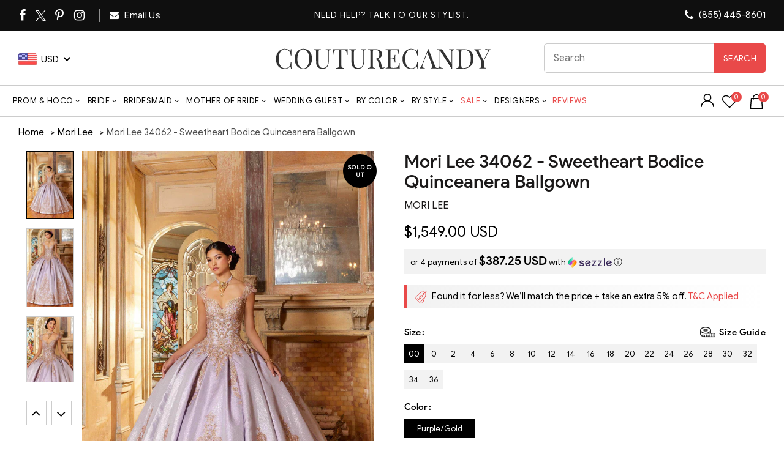

--- FILE ---
content_type: text/html; charset=utf-8
request_url: https://www.couturecandy.com/products/mori-lee-34062-sweetheart-bodice-quinceanera-ballgown
body_size: 111864
content:
<!doctype html>
<!--[if IE 9]> <html class="ie9 no-js" lang="en"> <![endif]-->
<!--[if (gt IE 9)|!(IE)]><!--> <html class="no-js" lang="en"> <!--<![endif]-->
<head>  <meta charset="utf-8">
  <meta http-equiv="X-UA-Compatible" content="IE=edge,chrome=1">
  <meta http-equiv="Content-Type" content="text/html; charset=utf-8" />
  <meta name="viewport" content="width=device-width,initial-scale=1">
  <meta name="theme-color" content="#ff6666">
  <meta name="author" content="www.couturecandy.com">
  <meta name="msvalidate.01" content="8BA77E72B27710936ACB44C48B176C68" />
  <meta name="robots" content="max-image-preview:large" />
  <meta name="format-detection" content="telephone=no">
  <meta http-equiv="Content-Security-Policy" content="block-all-mixed-content">
  <meta name="google-site-verification" content="uNyud5IX_hzvOUqdb4FrTPFZ4dGGPNeTYGGt8G8-yfQ" />
  <meta name="p:domain_verify" content="efe92e0a1e3bd430a8d003f62b6b7f6c"/><link rel="canonical" href="https://www.couturecandy.com/products/mori-lee-34062-sweetheart-bodice-quinceanera-ballgown">
  <link rel="shortcut icon" href="//cdn.shopify.com/s/files/1/0144/7018/5017/files/smal-logo_7ee0f572-9197-48cb-b714-87a162678b37_32x.jpg?v=1656321690" type="image/png">
  <link rel="apple-touch-icon-precomposed" sizes="152x152" href="//www.couturecandy.com/cdn/shop/files/smal-logo_7ee0f572-9197-48cb-b714-87a162678b37_152x.jpg?v=1739048195">
 <title>Mori Lee 34062 - Sweetheart Bodice Quinceanera Ballgown
&ndash; Couture Candy</title>

<meta name="description" content="Make a grand entrance at your upcoming social event with this ultra-glamorous ballgown by Mori Lee 34062 creation. This Quinceañera ball gown in shimmering satin fabric h"><script type="text/javascript">document.documentElement.className = document.documentElement.className.replace('no-js', 'yes-js js_active js')</script>
<!-- /snippets/social-meta-tags.liquid -->


<meta property="og:site_name" content="Couture Candy">
<meta property="og:url" content="https://www.couturecandy.com/products/mori-lee-34062-sweetheart-bodice-quinceanera-ballgown">
<meta property="og:title" content="Mori Lee 34062 - Sweetheart Bodice Quinceanera Ballgown">
<meta property="og:type" content="product"><meta property="og:description" content="Make a grand entrance at your upcoming social event with this ultra-glamorous ballgown by Mori Lee 34062 creation. This Quinceañera ball gown in shimmering satin fabric has decadent embroidered medallion applique,  designed with crystal beaded bodice. Featured a sweetheart neckline and a delicate cap sleeves complement"><meta property="og:image:alt" content="Mori Lee 34062 - Sweetheart Bodice Quinceanera Ballgown">
  <meta property="og:price:amount" content="1,549.00">
  <meta property="og:price:currency" content="USD"><meta property="og:image" content="http://www.couturecandy.com/cdn/shop/products/mori-lee-34062-sweetheart-bodice-quinceanera-ballgown-quinceanera-dresses-31383998201939.jpg?v=1737723972"><meta property="og:image" content="http://www.couturecandy.com/cdn/shop/products/mori-lee-34062-sweetheart-bodice-quinceanera-ballgown-quinceanera-dresses-31383998365779.jpg?v=1737723972"><meta property="og:image" content="http://www.couturecandy.com/cdn/shop/products/mori-lee-34062-sweetheart-bodice-quinceanera-ballgown-quinceanera-dresses-31383998333011.jpg?v=1737723972">
<meta property="og:image:secure_url" content="https://www.couturecandy.com/cdn/shop/products/mori-lee-34062-sweetheart-bodice-quinceanera-ballgown-quinceanera-dresses-31383998201939.jpg?v=1737723972"><meta property="og:image:secure_url" content="https://www.couturecandy.com/cdn/shop/products/mori-lee-34062-sweetheart-bodice-quinceanera-ballgown-quinceanera-dresses-31383998365779.jpg?v=1737723972"><meta property="og:image:secure_url" content="https://www.couturecandy.com/cdn/shop/products/mori-lee-34062-sweetheart-bodice-quinceanera-ballgown-quinceanera-dresses-31383998333011.jpg?v=1737723972">
<meta name="twitter:site" content="@couturecandy1"><meta name="twitter:card" content="summary_large_image">
<meta name="twitter:title" content="Mori Lee 34062 - Sweetheart Bodice Quinceanera Ballgown"><meta name="twitter:description" content="Make a grand entrance at your upcoming social event with this ultra-glamorous ballgown by Mori Lee 34062 creation. This Quinceañera ball gown in shimmering satin fabric has decadent embroidered medallion applique,  designed with crystal beaded bodice. Featured a sweetheart neckline and a delicate cap sleeves complement"><link rel="preload" href="//www.couturecandy.com/cdn/shop/products/mori-lee-34062-sweetheart-bodice-quinceanera-ballgown-quinceanera-dresses-31383998201939_1024x1024.jpg?v=1737723972" as="image"><link rel="dns-prefetch" href="https://ajax.googleapis.com" crossorigin>
  <link rel="preconnect" href="https://fonts.googleapis.com" crossorigin>
  <link rel="preconnect" href="https://fonts.gstatic.com" crossorigin>
  <link rel="preconnect" href="https://services.mybcapps.com/bc-sf-filter/filter" crossorigin/>
  <link rel="dns-prefetch" href="https://services.mybcapps.com/bc-sf-filter/filter" crossorigin/><style id="w3_bg_load">div:not(.w3_bg), section:not(.w3_bg), iframelazy:not(.w3_bg){background-image:none !important;}</style>
<script>
	var w3_lazy_load_by_px = 200,
		blank_image_webp_url = "https://d2pk8plgu825qi.cloudfront.net/wp-content/uploads/blank.pngw3.webp",
		google_fonts_delay_load = 1e4,
		w3_mousemoveloadimg = !1,
		w3_page_is_scrolled = !1,
		w3_lazy_load_js = 1,
		w3_excluded_js = 0;
	class w3_loadscripts {
		constructor(e) {
			this.triggerEvents = e, this.eventOptions = {
				passive: !0
			}, this.userEventListener = this.triggerListener.bind(this), this.lazy_trigger, this.style_load_fired, this.lazy_scripts_load_fired = 0, this.scripts_load_fired = 0, this.scripts_load_fire = 0, this.excluded_js = w3_excluded_js, this.w3_lazy_load_js = w3_lazy_load_js, this.w3_fonts = "undefined" != typeof w3_googlefont ? w3_googlefont : [], this.w3_styles = [], this.w3_scripts = {
				normal: [],
				async: [],
				defer: [],
				lazy: []
			}, this.allJQueries = []
		}
		user_events_add(e) {
			this.triggerEvents.forEach(t => window.addEventListener(t, e.userEventListener, e.eventOptions))
		}
		user_events_remove(e) {
			this.triggerEvents.forEach(t => window.removeEventListener(t, e.userEventListener, e.eventOptions))
		}
		triggerListener_on_load() {
			"loading" === document.readyState ? document.addEventListener("DOMContentLoaded", this.load_resources.bind(this)) : this.load_resources()
		}
		triggerListener() {
			this.user_events_remove(this), this.lazy_scripts_load_fired = 1, this.add_html_class("w3_user"), "loading" === document.readyState ? (document.addEventListener("DOMContentLoaded", this.load_style_resources.bind(this)), this.scripts_load_fire || document.addEventListener("DOMContentLoaded", this.load_resources.bind(this))) : (this.load_style_resources(), this.scripts_load_fire || this.load_resources())
		}
		async load_style_resources() {
			this.style_load_fired || (this.style_load_fired = !0, this.register_styles(), document.getElementsByTagName("html")[0].setAttribute("data-css", this.w3_styles.length), document.getElementsByTagName("html")[0].setAttribute("data-css-loaded", 0), this.preload_scripts(this.w3_styles), this.load_styles_preloaded())
		}
		async load_styles_preloaded() {
			setTimeout(function(e) {
				document.getElementsByTagName("html")[0].classList.contains("css-preloaded") ? e.load_styles(e.w3_styles) : e.load_styles_preloaded()
			}, 200, this)
		}
		async load_resources() {
			this.scripts_load_fired || (this.scripts_load_fired = !0, this.hold_event_listeners(), this.exe_document_write(), this.register_scripts(), this.add_html_class("w3_start"), "function" == typeof w3_events_on_start_js && w3_events_on_start_js(), this.preload_scripts(this.w3_scripts.normal), this.preload_scripts(this.w3_scripts.defer), this.preload_scripts(this.w3_scripts.async), this.wnwAnalytics(), this.wnwBoomerang(), await this.load_scripts(this.w3_scripts.normal), await this.load_scripts(this.w3_scripts.defer), await this.load_scripts(this.w3_scripts.async), await this.execute_domcontentloaded(), await this.execute_window_load(), window.dispatchEvent(new Event("w3-scripts-loaded")), this.add_html_class("w3_js"), "function" == typeof w3_events_on_end_js && w3_events_on_end_js(), this.lazy_trigger = setInterval(this.w3_trigger_lazy_script, 500, this))
		}
		async w3_trigger_lazy_script(e) {
			e.lazy_scripts_load_fired && (await e.load_scripts(e.w3_scripts.lazy), e.add_html_class("jsload"), clearInterval(e.lazy_trigger))
		}
		add_html_class(e) {
			document.getElementsByTagName("html")[0].classList.add(e)
		}
		register_scripts() {
			document.querySelectorAll("script[type=lazyload_int]").forEach(e => {
				e.hasAttribute("data-src") ? e.hasAttribute("async") && !1 !== e.async ? this.w3_scripts.async.push(e) : e.hasAttribute("defer") && !1 !== e.defer || "module" === e.getAttribute("data-w3-type") ? this.w3_scripts.defer.push(e) : this.w3_scripts.normal.push(e) : this.w3_scripts.normal.push(e)
			}), document.querySelectorAll("script[type=lazyload_ext]").forEach(e => {
				this.w3_scripts.lazy.push(e)
			})
		}
		register_styles() {
			document.querySelectorAll("link[data-href]").forEach(e => {
				this.w3_styles.push(e)
			})
		}
		async execute_script(e) {
			return await this.repaint_frame(), new Promise(t => {
				let s = document.createElement("script"),
					a;
				[...e.attributes].forEach(e => {
					let t = e.nodeName;
					"type" !== t && "data-src" !== t && ("data-w3-type" === t && (t = "type", a = e.nodeValue), s.setAttribute(t, e.nodeValue))
				}), e.hasAttribute("data-src") ? (s.setAttribute("src", e.getAttribute("data-src")), s.addEventListener("load", t), s.addEventListener("error", t)) : (s.text = e.text, t()), null !== e.parentNode && e.parentNode.replaceChild(s, e)
			})
		}
		async execute_styles(e) {
    		return function(e){
    			e.href = e.getAttribute("data-href");
    			e.rel = "stylesheet";
    		}(e)
    	}
		async load_scripts(e) {
			let t = e.shift();
			return t ? (await this.execute_script(t), this.load_scripts(e)) : Promise.resolve()
		}
		async load_styles(e) {
			let t = e.shift();
			return t ? (this.execute_styles(t), this.load_styles(e)) : "loaded"
		}
		async load_fonts(e) {
			var t = document.createDocumentFragment();
			e.forEach(e => {
				let s = document.createElement("link");
				s.href = e, s.rel = "stylesheet", t.appendChild(s)
			}), setTimeout(function() {
				document.head.appendChild(t)
			}, google_fonts_delay_load)
		}
		preload_scripts(e) {
			var t = document.createDocumentFragment(),
				s = 0,
				a = this;
			[...e].forEach(i => {
				let r = i.getAttribute("data-src"),
					n = i.getAttribute("data-href");
				if (r) {
					let d = document.createElement("link");
					d.href = r, d.rel = "preload", d.as = "script", t.appendChild(d)
				} else if (n) {
					let l = document.createElement("link");
					l.href = n, l.rel = "preload", l.as = "style", s++, e.length == s && (l.dataset.last = 1), t.appendChild(l), l.onload = function() {
						fetch(this.href).then(e => e.blob()).then(e => {
							a.update_css_loader()
						}).catch(e => {
							a.update_css_loader()
						})
					}, l.onerror = function() {
						a.update_css_loader()
					}
				}
			}), document.head.appendChild(t)
		}
		update_css_loader() {
			document.getElementsByTagName("html")[0].setAttribute("data-css-loaded", parseInt(document.getElementsByTagName("html")[0].getAttribute("data-css-loaded")) + 1), document.getElementsByTagName("html")[0].getAttribute("data-css") == document.getElementsByTagName("html")[0].getAttribute("data-css-loaded") && document.getElementsByTagName("html")[0].classList.add("css-preloaded")
		}
		hold_event_listeners() {
			let e = {};

			function t(t, s) {
				! function(t) {
					function s(s) {
						return e[t].eventsToRewrite.indexOf(s) >= 0 ? "w3-" + s : s
					}
					e[t] || (e[t] = {
						originalFunctions: {
							add: t.addEventListener,
							remove: t.removeEventListener
						},
						eventsToRewrite: []
					}, t.addEventListener = function() {
						arguments[0] = s(arguments[0]), e[t].originalFunctions.add.apply(t, arguments)
					}, t.removeEventListener = function() {
						arguments[0] = s(arguments[0]), e[t].originalFunctions.remove.apply(t, arguments)
					})
				}(t), e[t].eventsToRewrite.push(s)
			}

			function s(e, t) {
				let s = e[t];
				Object.defineProperty(e, t, {
					get: () => s || function() {},
					set(a) {
						e["w3" + t] = s = a
					}
				})
			}
			t(document, "DOMContentLoaded"), t(window, "DOMContentLoaded"), t(window, "load"), t(window, "pageshow"), t(document, "readystatechange"), /*s(document, "onreadystatechange"),*/ s(window, "onload"), s(window, "onpageshow")
		}
		hold_jquery(e) {
			let t = window.jQuery;
			Object.defineProperty(window, "jQuery", {
				get: () => t,
				set(s) {
					if (s && s.fn && !e.allJQueries.includes(s)) {
						s.fn.ready = s.fn.init.prototype.ready = function(t) {
							if (void 0 !== t) return e.scripts_load_fired ? e.domReadyFired ? t.bind(document)(s) : document.addEventListener("w3-DOMContentLoaded", () => t.bind(document)(s)) : t.bind(document)(s), s(document)
						};
						let a = s.fn.on;
						s.fn.on = s.fn.init.prototype.on = function() {
							if ("ready" == arguments[0]) {
								if (this[0] !== document) return a.apply(this, arguments), this;
								arguments[1].bind(document)(s)
							}
							if (this[0] === window) {
								function e(e) {
									return e.split(" ").map(e => "load" === e || 0 === e.indexOf("load.") ? "w3-jquery-load" : e).join(" ")
								}
								"string" == typeof arguments[0] || arguments[0] instanceof String ? arguments[0] = e(arguments[0]) : "object" == typeof arguments[0] && Object.keys(arguments[0]).forEach(t => {
									Object.assign(arguments[0], {
										[e(t)]: arguments[0][t]
									})[t]
								})
							}
							return a.apply(this, arguments), this
						}, e.allJQueries.push(s)
					}
					t = s
				}
			})
		}
		async execute_domcontentloaded() {
			this.domReadyFired = !0, await this.repaint_frame(), document.dispatchEvent(new Event("w3-DOMContentLoaded")), await this.repaint_frame(), window.dispatchEvent(new Event("w3-DOMContentLoaded")), await this.repaint_frame(), document.dispatchEvent(new Event("w3-readystatechange")), await this.repaint_frame(), document.w3onreadystatechange && document.w3onreadystatechange()
		}
		async execute_window_load() {
			await this.repaint_frame(), setTimeout(function() {
				window.dispatchEvent(new Event("w3-load"))
			}, 100), await this.repaint_frame(), window.w3onload && window.w3onload(), await this.repaint_frame(), this.allJQueries.forEach(e => e(window).trigger("w3-jquery-load")), window.dispatchEvent(new Event("w3-pageshow")), await this.repaint_frame(), window.w3onpageshow && window.w3onpageshow()
		}
		exe_document_write() {
			let e = new Map;
			document.write = document.writeln = function(t) {
				let s = document.currentScript,
					a = document.createRange(),
					i = s.parentElement,
					r = e.get(s);
				void 0 === r && (r = s.nextSibling, e.set(s, r));
				let n = document.createDocumentFragment();
				a.setStart(n, 0), n.appendChild(a.createContextualFragment(t)), i.insertBefore(n, r)
			}
		}
		async repaint_frame() {
			return new Promise(e => requestAnimationFrame(e))
		}
		static execute() {
			let e = new w3_loadscripts(["keydown", "mousemove", "touchmove", "touchstart", "touchend", "wheel"]);
			e.load_fonts(e.w3_fonts), e.user_events_add(e), e.excluded_js || e.hold_jquery(e), e.w3_lazy_load_js || (e.scripts_load_fire = 1, e.triggerListener_on_load());
			let t = setInterval(function e(s) {
				null != document.body && (document.body.getBoundingClientRect().top < -30 && s.triggerListener(), clearInterval(t))
			}, 500, e)
		}
        static run() {
            let e = new w3_loadscripts(["keydown", "mousemove", "touchmove", "touchstart", "touchend", "wheel"]);
            e.load_fonts(e.w3_fonts), e.user_events_add(e), e.excluded_js || e.hold_jquery(e), e.w3_lazy_load_js || (e.scripts_load_fire = 1, e.triggerListener_on_load());
            e.triggerListener();
        }
		wnwAnalytics() {
			document.querySelectorAll(".analytics").forEach(function(e) {
				trekkie.integrations = !1;
				var t = document.createElement("script");
				t.innerHTML = e.innerHTML, e.parentNode.insertBefore(t, e.nextSibling), e.parentNode.removeChild(e)
			})
		}
		wnwBoomerang() {
			document.querySelectorAll(".boomerang").forEach(function(e) {
				window.BOOMR.version = !1;
				var t = document.createElement("script");
				t.innerHTML = e.innerHTML, e.parentNode.insertBefore(t, e.nextSibling), e.parentNode.removeChild(e)
			})
		}
	}
	setTimeout(function() {
		w3_loadscripts.execute();
    },1000);
</script><style>@font-face{font-family:fontawesome;src:url('[data-uri]  ') format('woff2');font-weight:400;font-style:normal;font-display:swap}</style>
<link rel="preload" href="//www.couturecandy.com/cdn/shop/t/147/assets/gl_vendor.css?v=29680176420868845221767184577" as="style" type = "text/css" onload = "this.onload = null; this.rel='stylesheet';">
<link rel="preload" href="//www.couturecandy.com/cdn/shop/t/147/assets/main.min.css?v=119500194227224991281767184594" as="style" type = "text/css" onload = "this.onload = null; this.rel='stylesheet';">
<link rel="preload stylesheet" type="text/css" href="//www.couturecandy.com/cdn/shop/t/147/assets/commom.min.css?v=80129750750618579641768195466" as="style" type = "text/css" onload = "this.onload = null; this.rel='stylesheet';"/>
<link rel="preload" href="//www.couturecandy.com/cdn/shop/t/147/assets/product.min.new.css?v=16377931428909978641767184605" as="style" onload="this.rel='stylesheet'"><link rel="preload" href="//www.couturecandy.com/cdn/shop/t/147/assets/style.css?v=60991644972565710291767184624" as="style" type = "text/css" onload = "this.onload = null; this.rel='stylesheet';">
<style>.switchers.col-4 { height: 30px;} .wg-drop.country-selector.closed ul {display: none;} div#currency_switcher {  min-width: 105px;}
@media only screen and (min-width: 1200px) { header.main-header {min-height: 140px;} .Value.social { min-height: 47px;} .single-product-content p.price {  min-height: 36px;} .free_ship { min-height: 22.5px;} .single-product-content div#SizeChart{ min-height: 29px;} .main-header .right-column { min-width: 157px;}}
.shopify-app-block a{font-size:16px;text-transform:uppercase}.yith-wcwl-add-button{display:none}.iWishView svg{height:24px;width:24px}.iWishView{margin-left:10px;position:relative;top:4px}.iWishCount,a.iWishAddColl{position:absolute;display:flex}.iWishCount{width:17px;height:17px;line-height:16px;background-color:#e94949;font-size:11px;color:#fff;top:-4px;left:15px;border-radius:50%;justify-content:center}.shopify-app-block{margin-top:10px}a.iWishAddColl svg{width:21px!important;height:21px!important}a.iWishAddColl{right:25px;top:6px;background:#fff;border-radius:100%;width:30px;height:30px;justify-content:center}
.orichi-watermark {
    display: none !important;
}
</style>
<!--begin-boost-pfs-filter-css--><link rel="preload stylesheet" href="//www.couturecandy.com/cdn/shop/t/147/assets/boost-pfs-instant-search.css?v=27155030642927617361767184673" as="style"><style data-id="boost-pfs-style">
    .boost-pfs-filter-option-title-text {}

   .boost-pfs-filter-tree-v .boost-pfs-filter-option-title-text:before {}
    .boost-pfs-filter-tree-v .boost-pfs-filter-option.boost-pfs-filter-option-collapsed .boost-pfs-filter-option-title-text:before {}
    .boost-pfs-filter-tree-h .boost-pfs-filter-option-title-heading:before {}

    .boost-pfs-filter-refine-by .boost-pfs-filter-option-title h3 {}

    .boost-pfs-filter-option-content .boost-pfs-filter-option-item-list .boost-pfs-filter-option-item button,
    .boost-pfs-filter-option-content .boost-pfs-filter-option-item-list .boost-pfs-filter-option-item .boost-pfs-filter-button,
    .boost-pfs-filter-option-range-amount input,
    .boost-pfs-filter-tree-v .boost-pfs-filter-refine-by .boost-pfs-filter-refine-by-items .refine-by-item,
    .boost-pfs-filter-refine-by-wrapper-v .boost-pfs-filter-refine-by .boost-pfs-filter-refine-by-items .refine-by-item,
    .boost-pfs-filter-refine-by .boost-pfs-filter-option-title,
    .boost-pfs-filter-refine-by .boost-pfs-filter-refine-by-items .refine-by-item>a,
    .boost-pfs-filter-refine-by>span,
    .boost-pfs-filter-clear,
    .boost-pfs-filter-clear-all{}
    .boost-pfs-filter-tree-h .boost-pfs-filter-pc .boost-pfs-filter-refine-by-items .refine-by-item .boost-pfs-filter-clear .refine-by-type,
    .boost-pfs-filter-refine-by-wrapper-h .boost-pfs-filter-pc .boost-pfs-filter-refine-by-items .refine-by-item .boost-pfs-filter-clear .refine-by-type {}

    .boost-pfs-filter-option-multi-level-collections .boost-pfs-filter-option-multi-level-list .boost-pfs-filter-option-item .boost-pfs-filter-button-arrow .boost-pfs-arrow:before,
    .boost-pfs-filter-option-multi-level-tag .boost-pfs-filter-option-multi-level-list .boost-pfs-filter-option-item .boost-pfs-filter-button-arrow .boost-pfs-arrow:before {}

    .boost-pfs-filter-refine-by-wrapper-v .boost-pfs-filter-refine-by .boost-pfs-filter-refine-by-items .refine-by-item .boost-pfs-filter-clear:after,
    .boost-pfs-filter-refine-by-wrapper-v .boost-pfs-filter-refine-by .boost-pfs-filter-refine-by-items .refine-by-item .boost-pfs-filter-clear:before,
    .boost-pfs-filter-tree-v .boost-pfs-filter-refine-by .boost-pfs-filter-refine-by-items .refine-by-item .boost-pfs-filter-clear:after,
    .boost-pfs-filter-tree-v .boost-pfs-filter-refine-by .boost-pfs-filter-refine-by-items .refine-by-item .boost-pfs-filter-clear:before,
    .boost-pfs-filter-refine-by-wrapper-h .boost-pfs-filter-pc .boost-pfs-filter-refine-by-items .refine-by-item .boost-pfs-filter-clear:after,
    .boost-pfs-filter-refine-by-wrapper-h .boost-pfs-filter-pc .boost-pfs-filter-refine-by-items .refine-by-item .boost-pfs-filter-clear:before,
    .boost-pfs-filter-tree-h .boost-pfs-filter-pc .boost-pfs-filter-refine-by-items .refine-by-item .boost-pfs-filter-clear:after,
    .boost-pfs-filter-tree-h .boost-pfs-filter-pc .boost-pfs-filter-refine-by-items .refine-by-item .boost-pfs-filter-clear:before {}
    .boost-pfs-filter-option-range-slider .noUi-value-horizontal {}

    .boost-pfs-filter-tree-mobile-button button,
    .boost-pfs-filter-top-sorting-mobile button {}
    .boost-pfs-filter-top-sorting-mobile button>span:after {}
  </style>
<!--end-boost-pfs-filter-css--><style type="text/css">
      </style><script src="//ajax.googleapis.com/ajax/libs/jquery/2.2.4/jquery.min.js" type="text/javascript"></script>
<div id="shopify-section-sezzle-widget" class="shopify-section">
<!-- <script type="text/javascript">
    document.sezzleConfig = {
        "configGroups": [{
            "targetXPath": "#productPrice",
            "renderToPath": "#productPrice",
            "urlMatch": "product",
            "relatedElementActions": [{
                "relatedPath": ".",
                "initialAction": function(r, w) {
                    console.log("Initial Action Triggered");

                    // Check if we already have a Sezzle price element
                    const existingSezzle = document.querySelector(".sezzle-shopify-info-button .sezzle-payment-amount");
                    if (existingSezzle) {
                        console.log("Sezzle price already exists, removing duplicate");
                       // Modify Sezzle price after it gets rendered
                          const sezzleContainer = document.querySelector(".sezzle-shopify-info-button");
                          const sezzleAmount = sezzleContainer.querySelector(".sezzle-payment-amount");
                              if (sezzleAmount) {
                                  const prices = sezzleAmount.innerHTML.split('$');
                                  if (prices.length > 2) {
                                      // Keep only the last price with currency
                                      sezzleAmount.innerHTML = `$${prices[prices.length - 1].trim()}`; // Last price only
                                  }
                              }
                    }
                }
            }]
        }]
    };
</script> -->
  <script defer type="text/javascript">
    document.sezzleConfig = {
				"configGroups": [{
					"targetXPath": "#productPrice/.product-price/.money",
					"renderToPath": "#productPrice",
					"urlMatch": "product",
					"relatedElementActions": [{
					"relatedPath": ".",
					"initialAction": function(r,w){
                      if(w.nextElementSibling && w.nextElementSibling.className.indexOf("sezzle-shopify-info-button") > -1){
					    w.nextElementSibling.remove();
					}
					}
					}]
				},{
					"targetXPath": "#revy-cart-subtotal-price/.money",
					"renderToPath": "#sub-total-price-show",
					"urlMatch": "cart",
					"relatedElementActions": [{
					"relatedPath": ".",
					"initialAction": function(r,w){
					if(w.nextElementSibling && w.nextElementSibling.className.indexOf("sezzle-shopify-info-button") > -1){
					w.nextElementSibling.style.display = "none"
					}
					}
					}]
				}]
				} </script>
<script defer="defer" src="https://widget.sezzle.com/v1/javascript/price-widget?uuid=bd0b31d4-a0b6-4036-868a-27a0e13ed47a"></script>


</div> <!-- StackAdapt Pixel -->  
  <script type="lazyload_int">!function(s,a,e,v,n,t,z){if(s.saq)return;n=s.saq=function(){n.callMethod?n.callMethod.apply(n,arguments):n.queue.push(arguments)};if(!s._saq)s._saq=n;n.push=n;n.loaded=!0;n.version='1.0';n.queue=[];t=a.createElement(e);t.async=!0;t.src=v;z=a.getElementsByTagName(e)[0];z.parentNode.insertBefore(t,z)}(window,document,'script','https://tags.srv.stackadapt.com/events.js');saq('rt','lLJ2Lmy9X0L3OSJj8O8ca2');</script><noscript><img src="https://tags.srv.stackadapt.com/rt?sid=lLJ2Lmy9X0L3OSJj8O8ca2" width="1" height="1"/></noscript>  
  <script type="lazyload_int">!function(s,a,e,v,n,t,z){if(s.saq)return;n=s.saq=function(){n.callMethod?n.callMethod.apply(n,arguments):n.queue.push(arguments)};if(!s._saq)s._saq=n;n.push=n;n.loaded=!0;n.version='1.0';n.queue=[];t=a.createElement(e);t.async=!0;t.src=v;z=a.getElementsByTagName(e)[0];z.parentNode.insertBefore(t,z)}(window,document,'script','https://tags.srv.stackadapt.com/events.js');saq('conv','0Xr6vCwKPFJ59yVYuZmsPh');</script><noscript><img src="https://tags.srv.stackadapt.com/conv?cid=0Xr6vCwKPFJ59yVYuZmsPh" width="1" height="1"/></noscript>

  
<script type="lazyload_int">(function(a,s,y,n,c,h,i,d,e){s.className+=' '+y;h.start=1*new Date;
h.end=i=function(){s.className=s.className.replace(RegExp(' ?'+y),'')};
(a[n]=a[n]||[]).hide=h;setTimeout(function(){i();h.end=null},c);h.timeout=c;
})(window,document.documentElement,'async-hide','dataLayer',4000,
{'GTM-PQJPKCB':true});</script>

  <!-- Google Tag Manager -->
  <script>(function(w,d,s,l,i){w[l]=w[l]||[];w[l].push({'gtm.start':
  new Date().getTime(),event:'gtm.js'});var f=d.getElementsByTagName(s)[0],
  j=d.createElement(s),dl=l!='dataLayer'?'&l='+l:'';j.async=true;j.src=
  'https://www.googletagmanager.com/gtm.js?id='+i+dl;f.parentNode.insertBefore(j,f);
  })(window,document,'script','dataLayer','GTM-PQJPKCB');</script>
  <!-- End Google Tag Manager --><link rel="preconnect" href="https://scontent.cdninstagram.com/">
  <link rel="preload" href="https://instafeed.nfcube.com/cdn/instafeed-15.3.0.css" as="style" onload="this.onload=null;this.rel='stylesheet'">
  <noscript>
    <link rel="stylesheet" href="https://instafeed.nfcube.com/cdn/instafeed-15.3.0.css">
  </noscript><script>window.performance && window.performance.mark && window.performance.mark('shopify.content_for_header.start');</script><meta id="shopify-digital-wallet" name="shopify-digital-wallet" content="/14470185017/digital_wallets/dialog">
<meta name="shopify-checkout-api-token" content="e2a88c02cb5106f6ed7567ef4b14d9c6">
<meta id="in-context-paypal-metadata" data-shop-id="14470185017" data-venmo-supported="true" data-environment="production" data-locale="en_US" data-paypal-v4="true" data-currency="USD">
<link rel="alternate" type="application/json+oembed" href="https://www.couturecandy.com/products/mori-lee-34062-sweetheart-bodice-quinceanera-ballgown.oembed">
<script async="async" data-src="/checkouts/internal/preloads.js?locale=en-US"></script>
<script id="shopify-features" type="application/json">{"accessToken":"e2a88c02cb5106f6ed7567ef4b14d9c6","betas":["rich-media-storefront-analytics"],"domain":"www.couturecandy.com","predictiveSearch":true,"shopId":14470185017,"locale":"en"}</script>
<script>var Shopify = Shopify || {};
Shopify.shop = "couture-candy.myshopify.com";
Shopify.locale = "en";
Shopify.currency = {"active":"USD","rate":"1.0"};
Shopify.country = "US";
Shopify.theme = {"name":"Couture Candy 2026 \u003c\u003e Webspero","id":142139392083,"schema_name":null,"schema_version":null,"theme_store_id":null,"role":"main"};
Shopify.theme.handle = "null";
Shopify.theme.style = {"id":null,"handle":null};
Shopify.cdnHost = "www.couturecandy.com/cdn";
Shopify.routes = Shopify.routes || {};
Shopify.routes.root = "/";</script>
<script type="module">!function(o){(o.Shopify=o.Shopify||{}).modules=!0}(window);</script>
<script>!function(o){function n(){var o=[];function n(){o.push(Array.prototype.slice.apply(arguments))}return n.q=o,n}var t=o.Shopify=o.Shopify||{};t.loadFeatures=n(),t.autoloadFeatures=n()}(window);</script>
<script id="shop-js-analytics" type="application/json">{"pageType":"product"}</script>
<script type="lazyload_int" async type="module" data-src="//www.couturecandy.com/cdn/shopifycloud/shop-js/modules/v2/client.init-shop-cart-sync_C5BV16lS.en.esm.js"></script>
<script type="lazyload_int" async type="module" data-src="//www.couturecandy.com/cdn/shopifycloud/shop-js/modules/v2/chunk.common_CygWptCX.esm.js"></script>
<script type="module">
  await import("//www.couturecandy.com/cdn/shopifycloud/shop-js/modules/v2/client.init-shop-cart-sync_C5BV16lS.en.esm.js");
await import("//www.couturecandy.com/cdn/shopifycloud/shop-js/modules/v2/chunk.common_CygWptCX.esm.js");

  window.Shopify.SignInWithShop?.initShopCartSync?.({"fedCMEnabled":true,"windoidEnabled":true});

</script>
<script>(function() {
  var isLoaded = false;
  function asyncLoad() {
    if (isLoaded) return;
    isLoaded = true;
    var urls = ["https:\/\/chimpstatic.com\/mcjs-connected\/js\/users\/1b5aca0345bd66f9f08e53801\/febb4e3f27718e41579949f0f.js?shop=couture-candy.myshopify.com","https:\/\/static.ablestar.app\/link-manager\/404-tracker\/14470185017\/650a6744-8fac-405c-b3ee-455f02e59c7c.js?shop=couture-candy.myshopify.com","https:\/\/ecommplugins-scripts.trustpilot.com\/v2.1\/js\/header.min.js?settings=eyJrZXkiOiI3ajMxR0JndnhtbmZsOHdoIn0=\u0026v=2.5\u0026shop=couture-candy.myshopify.com","https:\/\/ecommplugins-scripts.trustpilot.com\/v2.1\/js\/success.min.js?settings=eyJrZXkiOiI3ajMxR0JndnhtbmZsOHdoIiwidCI6WyJvcmRlcnMvZnVsZmlsbGVkIl0sInYiOiIifQ==\u0026shop=couture-candy.myshopify.com","https:\/\/ecommplugins-trustboxsettings.trustpilot.com\/couture-candy.myshopify.com.js?settings=1766425637369\u0026shop=couture-candy.myshopify.com"];
    for (var i = 0; i < urls.length; i++) {
      var s = document.createElement('script');
      s.type = 'text/javascript';
      s.async = true;
      s.src = urls[i];
      var x = document.getElementsByTagName('script')[0];
      x.parentNode.insertBefore(s, x);
    }
  };
  if(window.attachEvent) {
    window.attachEvent('onload', asyncLoad);
  } else {
    window.addEventListener('w3-DOMContentLoaded', asyncLoad, false);
  }
})();</script>
<script id="__st">var __st={"a":14470185017,"offset":-28800,"reqid":"41427001-92a8-43d4-9d8e-332aeaae5a83-1768668162","pageurl":"www.couturecandy.com\/products\/mori-lee-34062-sweetheart-bodice-quinceanera-ballgown","u":"bfee9a408906","p":"product","rtyp":"product","rid":6876545351763};</script>
<script>window.ShopifyPaypalV4VisibilityTracking = true;</script>
<script id="captcha-bootstrap">!function(){'use strict';const t='contact',e='account',n='new_comment',o=[[t,t],['blogs',n],['comments',n],[t,'customer']],c=[[e,'customer_login'],[e,'guest_login'],[e,'recover_customer_password'],[e,'create_customer']],r=t=>t.map((([t,e])=>`form[action*='/${t}']:not([data-nocaptcha='true']) input[name='form_type'][value='${e}']`)).join(','),a=t=>()=>t?[...document.querySelectorAll(t)].map((t=>t.form)):[];function s(){const t=[...o],e=r(t);return a(e)}const i='password',u='form_key',d=['recaptcha-v3-token','g-recaptcha-response','h-captcha-response',i],f=()=>{try{return window.sessionStorage}catch{return}},m='__shopify_v',_=t=>t.elements[u];function p(t,e,n=!1){try{const o=window.sessionStorage,c=JSON.parse(o.getItem(e)),{data:r}=function(t){const{data:e,action:n}=t;return t[m]||n?{data:e,action:n}:{data:t,action:n}}(c);for(const[e,n]of Object.entries(r))t.elements[e]&&(t.elements[e].value=n);n&&o.removeItem(e)}catch(o){console.error('form repopulation failed',{error:o})}}const l='form_type',E='cptcha';function T(t){t.dataset[E]=!0}const w=window,h=w.document,L='Shopify',v='ce_forms',y='captcha';let A=!1;((t,e)=>{const n=(g='f06e6c50-85a8-45c8-87d0-21a2b65856fe',I='https://cdn.shopify.com/shopifycloud/storefront-forms-hcaptcha/ce_storefront_forms_captcha_hcaptcha.v1.5.2.iife.js',D={infoText:'Protected by hCaptcha',privacyText:'Privacy',termsText:'Terms'},(t,e,n)=>{const o=w[L][v],c=o.bindForm;if(c)return c(t,g,e,D).then(n);var r;o.q.push([[t,g,e,D],n]),r=I,A||(h.body.append(Object.assign(h.createElement('script'),{id:'captcha-provider',async:!0,src:r})),A=!0)});var g,I,D;w[L]=w[L]||{},w[L][v]=w[L][v]||{},w[L][v].q=[],w[L][y]=w[L][y]||{},w[L][y].protect=function(t,e){n(t,void 0,e),T(t)},Object.freeze(w[L][y]),function(t,e,n,w,h,L){const[v,y,A,g]=function(t,e,n){const i=e?o:[],u=t?c:[],d=[...i,...u],f=r(d),m=r(i),_=r(d.filter((([t,e])=>n.includes(e))));return[a(f),a(m),a(_),s()]}(w,h,L),I=t=>{const e=t.target;return e instanceof HTMLFormElement?e:e&&e.form},D=t=>v().includes(t);t.addEventListener('submit',(t=>{const e=I(t);if(!e)return;const n=D(e)&&!e.dataset.hcaptchaBound&&!e.dataset.recaptchaBound,o=_(e),c=g().includes(e)&&(!o||!o.value);(n||c)&&t.preventDefault(),c&&!n&&(function(t){try{if(!f())return;!function(t){const e=f();if(!e)return;const n=_(t);if(!n)return;const o=n.value;o&&e.removeItem(o)}(t);const e=Array.from(Array(32),(()=>Math.random().toString(36)[2])).join('');!function(t,e){_(t)||t.append(Object.assign(document.createElement('input'),{type:'hidden',name:u})),t.elements[u].value=e}(t,e),function(t,e){const n=f();if(!n)return;const o=[...t.querySelectorAll(`input[type='${i}']`)].map((({name:t})=>t)),c=[...d,...o],r={};for(const[a,s]of new FormData(t).entries())c.includes(a)||(r[a]=s);n.setItem(e,JSON.stringify({[m]:1,action:t.action,data:r}))}(t,e)}catch(e){console.error('failed to persist form',e)}}(e),e.submit())}));const S=(t,e)=>{t&&!t.dataset[E]&&(n(t,e.some((e=>e===t))),T(t))};for(const o of['focusin','change'])t.addEventListener(o,(t=>{const e=I(t);D(e)&&S(e,y())}));const B=e.get('form_key'),M=e.get(l),P=B&&M;t.addEventListener('w3-DOMContentLoaded',(()=>{const t=y();if(P)for(const e of t)e.elements[l].value===M&&p(e,B);[...new Set([...A(),...v().filter((t=>'true'===t.dataset.shopifyCaptcha))])].forEach((e=>S(e,t)))}))}(h,new URLSearchParams(w.location.search),n,t,e,['guest_login'])})(!0,!0)}();</script>
<script integrity="sha256-4kQ18oKyAcykRKYeNunJcIwy7WH5gtpwJnB7kiuLZ1E=" data-source-attribution="shopify.loadfeatures" type="lazyload_int" data-src="//www.couturecandy.com/cdn/shopifycloud/storefront/assets/storefront/load_feature-a0a9edcb.js" crossorigin="anonymous"></script>
<script data-source-attribution="shopify.dynamic_checkout.dynamic.init">var Shopify=Shopify||{};Shopify.PaymentButton=Shopify.PaymentButton||{isStorefrontPortableWallets:!0,init:function(){window.Shopify.PaymentButton.init=function(){};var t=document.createElement("script");t.src="https://www.couturecandy.com/cdn/shopifycloud/portable-wallets/latest/portable-wallets.en.js",t.type="module",document.head.appendChild(t)}};
</script>
<script data-source-attribution="shopify.dynamic_checkout.buyer_consent">
  function portableWalletsHideBuyerConsent(e){var t=document.getElementById("shopify-buyer-consent"),n=document.getElementById("shopify-subscription-policy-button");t&&n&&(t.classList.add("hidden"),t.setAttribute("aria-hidden","true"),n.removeEventListener("click",e))}function portableWalletsShowBuyerConsent(e){var t=document.getElementById("shopify-buyer-consent"),n=document.getElementById("shopify-subscription-policy-button");t&&n&&(t.classList.remove("hidden"),t.removeAttribute("aria-hidden"),n.addEventListener("click",e))}window.Shopify?.PaymentButton&&(window.Shopify.PaymentButton.hideBuyerConsent=portableWalletsHideBuyerConsent,window.Shopify.PaymentButton.showBuyerConsent=portableWalletsShowBuyerConsent);
</script>
<script data-source-attribution="shopify.dynamic_checkout.cart.bootstrap">document.addEventListener("w3-DOMContentLoaded",(function(){function t(){return document.querySelector("shopify-accelerated-checkout-cart, shopify-accelerated-checkout")}if(t())Shopify.PaymentButton.init();else{new MutationObserver((function(e,n){t()&&(Shopify.PaymentButton.init(),n.disconnect())})).observe(document.body,{childList:!0,subtree:!0})}}));
</script>
<link id="shopify-accelerated-checkout-styles" rel="stylesheet" media="screen" href="https://www.couturecandy.com/cdn/shopifycloud/portable-wallets/latest/accelerated-checkout-backwards-compat.css" crossorigin="anonymous">
<style id="shopify-accelerated-checkout-cart">
        #shopify-buyer-consent {
  margin-top: 1em;
  display: inline-block;
  width: 100%;
}

#shopify-buyer-consent.hidden {
  display: none;
}

#shopify-subscription-policy-button {
  background: none;
  border: none;
  padding: 0;
  text-decoration: underline;
  font-size: inherit;
  cursor: pointer;
}

#shopify-subscription-policy-button::before {
  box-shadow: none;
}

      </style>

<script>window.performance && window.performance.mark && window.performance.mark('shopify.content_for_header.end');</script>
        <script>var trekkie=[];trekkie.integrations=!0;window.BOOMR={},window.BOOMR.version=true;</script> <!-- Abandoned Cart Information -->
  <div id="care-cart-customer-information" style="display:none">
    {"id":"", "email":"","default_address":null,"first_name":"","last_name":"","name":"" }
  </div>
  <!-- Abandoned Cart Information -->  
  <!--  ShopInformation -->
  <div id="care-cart-shop-information" style="display:none">
    {"domain":"couture-candy.myshopify.com" }
  </div>
  <!--  ShopInformation -->
  <!--EndCareCartCustomCode-->
  <!--Yahoo script-->
  <script type="lazyload_int">(function(w,d,t,r,u){w[u]=w[u]||[];w[u].push({'projectId':'10000','properties':{'pixelId':'10089243'}});var s=d.createElement(t);s.src=r;s.async=true;s.onload=s.onreadystatechange=function(){var y,rs=this.readyState,c=w[u];if(rs&&rs!="complete"&&rs!="loaded"){return}try{y=YAHOO.ywa.I13N.fireBeacon;w[u]=[];w[u].push=function(p){y([p])};y(c)}catch(e){}};var scr=d.getElementsByTagName(t)[0],par=scr.parentNode;par.insertBefore(s,scr)})(window,document,"script","https://s.yimg.com/wi/ytc.js","dotq");</script>
  <!--Yahoo script END-->
<!--Pinterest Conversion Tracking-->
  <script type="lazyload_int">
  !function(e){if(!window.pintrk){window.pintrk=function(){window.pintrk.queue.push(Array.prototype.slice.call(arguments))};var n=window.pintrk;n.queue=[],n.version="3.0";var t=document.createElement("script");t.async=!0,t.src=e;var r=document.getElementsByTagName("script")[0];r.parentNode.insertBefore(t,r)}}("https://s.pinimg.com/ct/core.js");
  pintrk('load','2612396004968');
  pintrk('page');
  </script>
<noscript>
<img height="1" width="1" style="display:none;" alt="" src="https://ct.pinterest.com/v3/?tid=2612396004968&noscript=1" />
</noscript>
  
<!--   clarity -->
   <!-- <script  type="lazyload_int">
    (function(c,l,a,r,i,t,y){
        c[a]=c[a]||function(){(c[a].q=c[a].q||[]).push(arguments)};
        t=l.createElement(r);t.async=1;t.src="https://www.clarity.ms/tag/"+i;
        y=l.getElementsByTagName(r)[0];y.parentNode.insertBefore(t,y);
    })(window, document, "clarity", "script", "bu2fa977u1");
</script> --><!-- Global Site Tag (gtag.js) - Google AdWords: AW-950821702 -->
    <script async src="https://www.googletagmanager.com/gtag/js?id=AW-950821702"></script>
    <script>
      window.dataLayer = window.dataLayer || [];
      function gtag(){dataLayer.push(arguments);} 
      gtag('js', new Date());
      gtag('config', 'AW-950821702', {'send_page_view': false});
    </script>
    
     <script type="application/ld+json">
        {
          "@context": "https://schema.org",
          "@type": "WebSite",
          "url": "https://www.couturecandy.com/",
          "potentialAction": {
            "@type": "SearchAction",
            "target": {
              "@type": "EntryPoint",
              "urlTemplate": "https://www.couturecandy.com/search?q={search_term_string}"
            },
            "query-input": "required name=search_term_string"
          }
        }
      </script>      
     
<style>#___gcse_0, #jam-iframe{display:none}</style>    
<script>
  function removeGscHash() {
    if (window.location.hash.includes('gsc')) {
      history.replaceState(null, null, window.location.pathname + window.location.search);
      return true;
    }
    return false;
  }
  removeGscHash();
  const hashCleaner = setInterval(() => {
    const removed = removeGscHash();
    if (removed) {
      clearInterval(hashCleaner);
    }
  }, 300);
  // Optional: Listen to hashchange as a fallback
  // window.addEventListener('hashchange', removeGscHash);
</script>
    <!-- BEGIN MerchantWidget Code -->

<script id='merchantWidgetScript'src="https://www.gstatic.com/shopping/merchant/merchantwidget.js" defer>
</script>
<script type="text/javascript">
merchantWidgetScript.addEventListener('load', function () {
  merchantwidget.start({ position: 'LEFT_BOTTOM',region: 'US', mobileBottomMargin: 45});
});
</script>
<!-- END MerchantWidget Code -->

<!-- BEGIN app block: shopify://apps/beast-currency-converter/blocks/doubly/267afa86-a419-4d5b-a61b-556038e7294d -->


	<script>
		var DoublyGlobalCurrency, catchXHR = true, bccAppVersion = 1;
       	var DoublyGlobal = {
			theme : 'flags_theme',
			spanClass : 'money',
			cookieName : '_g1575966420',
			ratesUrl :  'https://init.grizzlyapps.com/9e32c84f0db4f7b1eb40c32bdb0bdea9',
			geoUrl : 'https://currency.grizzlyapps.com/83d400c612f9a099fab8f76dcab73a48',
			shopCurrency : 'USD',
            allowedCurrencies : '["USD","AUD","SAR","CAD"]',
			countriesJSON : '[]',
			currencyMessage : 'All orders are processed in USD. While the content of your cart is currently displayed in <span class="selected-currency"></span>, you will checkout using USD at the most current exchange rate.',
            currencyFormat : 'money_with_currency_format',
			euroFormat : 'amount',
            removeDecimals : 0,
            roundDecimals : 0,
            roundTo : '99',
            autoSwitch : 0,
			showPriceOnHover : 0,
            showCurrencyMessage : false,
			hideConverter : '0',
			forceJqueryLoad : false,
			beeketing : true,
			themeScript : '',
			customerScriptBefore : '',
			customerScriptAfter : '',
			debug: false
		};

		<!-- inline script: fixes + various plugin js functions -->
		DoublyGlobal.themeScript = "if(DoublyGlobal.debug) debugger;dbGenericFixes=true; \/* hide generic *\/ if(window.location.href.indexOf('\/checkouts') != -1 || window.location.href.indexOf('\/password') != -1 || window.location.href.indexOf('\/orders') != -1) { const doublyStylesHide = document.createElement('style'); doublyStylesHide.textContent = ` .doubly-float, .doubly-wrapper { display:none !important; } `; document.head.appendChild(doublyStylesHide); } \/* generic code to add money, message, convert with retry *\/ function genericConvert(){ if (typeof doublyAddMessage !== 'undefined') doublyAddMessage(); if (typeof doublyAddMoney !== 'undefined') doublyAddMoney(); if (typeof doublyResetMoney !== 'undefined') doublyResetMoney(); DoublyCurrency.convertAll(); initExtraFeatures(); } window.doublyChangeEvent = function(e) { var numRetries = (typeof doublyIntervalTries !== 'undefined' ? doublyIntervalTries : 6); var timeout = (typeof doublyIntervalTime !== 'undefined' ? doublyIntervalTime : 400); clearInterval(window.doublyInterval); \/* quick convert *\/ setTimeout(genericConvert, 50); \/* retry *\/ window.doublyInterval = setInterval(function() { try{ genericConvert(); } catch (e) { clearInterval(window.doublyInterval); } if (numRetries-- <= 0) clearInterval(window.doublyInterval); }, timeout); }; \/* bind events *\/ ['mouseup', 'change', 'input', 'scroll'].forEach(function(event) { document.removeEventListener(event, doublyChangeEvent); document.addEventListener(event, doublyChangeEvent); }); \/* for ajax cart *\/ jQueryGrizzly(document).unbind('ajaxComplete.doublyGenericFix'); jQueryGrizzly(document).bind('ajaxComplete.doublyGenericFix', doublyChangeEvent);";
                    DoublyGlobal.initNiceSelect = function(){
                        !function(e) {
                            e.fn.niceSelect = function() {
                                this.each(function() {
                                    var s = e(this);
                                    var t = s.next()
                                    , n = s.find('option')
                                    , a = s.find('option:selected');
                                    t.find('.current').html('<span class="flags flags-' + a.data('country') + '"></span> &nbsp;' + a.data('display') || a.text());
                                }),
                                e(document).off('.nice_select'),
                                e(document).on('click.nice_select', '.doubly-nice-select.doubly-nice-select', function(s) {
                                    var t = e(this);
                                    e('.doubly-nice-select').not(t).removeClass('open'),
                                    t.toggleClass('open'),
                                    t.hasClass('open') ? (t.find('.option'),
                                    t.find('.focus').removeClass('focus'),
                                    t.find('.selected').addClass('focus')) : t.focus()
                                }),
                                e(document).on('click.nice_select', function(s) {
                                    0 === e(s.target).closest('.doubly-nice-select').length && e('.doubly-nice-select').removeClass('open').find('.option')
                                }),
                                e(document).on('click.nice_select', '.doubly-nice-select .option', function(s) {
                                    var t = e(this);
                                    e('.doubly-nice-select').each(function() {
                                        var s = e(this).find('.option[data-value="' + t.data('value') + '"]')
                                        , n = s.closest('.doubly-nice-select');
                                        n.find('.selected').removeClass('selected'),
                                        s.addClass('selected');
                                        var a = '<span class="flags flags-' + s.data('country') + '"></span> &nbsp;' + s.data('display') || s.text();
                                        n.find('.current').html(a),
                                        n.prev('select').val(s.data('value')).trigger('change')
                                    })
                                }),
                                e(document).on('keydown.nice_select', '.doubly-nice-select', function(s) {
                                    var t = e(this)
                                    , n = e(t.find('.focus') || t.find('.list .option.selected'));
                                    if (32 == s.keyCode || 13 == s.keyCode)
                                        return t.hasClass('open') ? n.trigger('click') : t.trigger('click'),
                                        !1;
                                    if (40 == s.keyCode)
                                        return t.hasClass('open') ? n.next().length > 0 && (t.find('.focus').removeClass('focus'),
                                        n.next().addClass('focus')) : t.trigger('click'),
                                        !1;
                                    if (38 == s.keyCode)
                                        return t.hasClass('open') ? n.prev().length > 0 && (t.find('.focus').removeClass('focus'),
                                        n.prev().addClass('focus')) : t.trigger('click'),
                                        !1;
                                    if (27 == s.keyCode)
                                        t.hasClass('open') && t.trigger('click');
                                    else if (9 == s.keyCode && t.hasClass('open'))
                                        return !1
                                })
                            }
                        }(jQueryGrizzly);
                    };
                DoublyGlobal.addSelect = function(){
                    /* add select in select wrapper or body */  
                    if (jQueryGrizzly('.doubly-wrapper').length>0) { 
                        var doublyWrapper = '.doubly-wrapper';
                    } else if (jQueryGrizzly('.doubly-float').length==0) {
                        var doublyWrapper = '.doubly-float';
                        jQueryGrizzly('body').append('<div class="doubly-float"></div>');
                    }
                    document.querySelectorAll(doublyWrapper).forEach(function(el) {
                        el.insertAdjacentHTML('afterbegin', '<select class="currency-switcher right noreplace" name="doubly-currencies"><option value="USD" data-country="United-States" data-currency-symbol="&#36;" data-display="USD">US Dollar</option><option value="AUD" data-country="Australia" data-currency-symbol="&#36;" data-display="AUD">Australian Dollar</option><option value="SAR" data-country="Saudi-Arabia" data-currency-symbol="&#65020;" data-display="SAR">Saudi Riyal</option><option value="CAD" data-country="Canada" data-currency-symbol="&#36;" data-display="CAD">Canadian Dollar</option></select> <div class="doubly-nice-select currency-switcher right" data-nosnippet> <span class="current notranslate"></span> <ul class="list"> <li class="option notranslate" data-value="USD" data-country="United-States" data-currency-symbol="&#36;" data-display="USD"><span class="flags flags-United-States"></span> &nbsp;US Dollar</li><li class="option notranslate" data-value="AUD" data-country="Australia" data-currency-symbol="&#36;" data-display="AUD"><span class="flags flags-Australia"></span> &nbsp;Australian Dollar</li><li class="option notranslate" data-value="SAR" data-country="Saudi-Arabia" data-currency-symbol="&#65020;" data-display="SAR"><span class="flags flags-Saudi-Arabia"></span> &nbsp;Saudi Riyal</li><li class="option notranslate" data-value="CAD" data-country="Canada" data-currency-symbol="&#36;" data-display="CAD"><span class="flags flags-Canada"></span> &nbsp;Canadian Dollar</li> </ul> </div>');
                    });
                }
		var bbb = "0";
	</script>
	
	
	<!-- inline styles -->
	<style> 
		
		.flags{background-image:url("https://cdn.shopify.com/extensions/01997e3d-dbe8-7f57-a70f-4120f12c2b07/currency-54/assets/currency-flags.png")}
		.flags-small{background-image:url("https://cdn.shopify.com/extensions/01997e3d-dbe8-7f57-a70f-4120f12c2b07/currency-54/assets/currency-flags-small.png")}
		select.currency-switcher{display:none}.doubly-nice-select{-webkit-tap-highlight-color:transparent;background-color:#fff;border-radius:5px;border:1px solid #e8e8e8;box-sizing:border-box;cursor:pointer;display:block;float:left;font-family:"Helvetica Neue",Arial;font-size:14px;font-weight:400;height:42px;line-height:40px;outline:0;padding-left:12px;padding-right:30px;position:relative;text-align:left!important;transition:none;/*transition:all .2s ease-in-out;*/-webkit-user-select:none;-moz-user-select:none;-ms-user-select:none;user-select:none;white-space:nowrap;width:auto}.doubly-nice-select:hover{border-color:#dbdbdb}.doubly-nice-select.open,.doubly-nice-select:active,.doubly-nice-select:focus{border-color:#88bfff}.doubly-nice-select:after{border-bottom:2px solid #999;border-right:2px solid #999;content:"";display:block;height:5px;box-sizing:content-box;pointer-events:none;position:absolute;right:14px;top:16px;-webkit-transform-origin:66% 66%;transform-origin:66% 66%;-webkit-transform:rotate(45deg);transform:rotate(45deg);transition:transform .15s ease-in-out;width:5px}.doubly-nice-select.open:after{-webkit-transform:rotate(-135deg);transform:rotate(-135deg)}.doubly-nice-select.open .list{opacity:1;pointer-events:auto;-webkit-transform:scale(1) translateY(0);transform:scale(1) translateY(0); z-index:1000000 !important;}.doubly-nice-select.disabled{border-color:#ededed;color:#999;pointer-events:none}.doubly-nice-select.disabled:after{border-color:#ccc}.doubly-nice-select.wide{width:100%}.doubly-nice-select.wide .list{left:0!important;right:0!important}.doubly-nice-select.right{float:right}.doubly-nice-select.right .list{left:auto;right:0}.doubly-nice-select.small{font-size:12px;height:36px;line-height:34px}.doubly-nice-select.small:after{height:4px;width:4px}.flags-Afghanistan,.flags-Albania,.flags-Algeria,.flags-Andorra,.flags-Angola,.flags-Antigua-and-Barbuda,.flags-Argentina,.flags-Armenia,.flags-Aruba,.flags-Australia,.flags-Austria,.flags-Azerbaijan,.flags-Bahamas,.flags-Bahrain,.flags-Bangladesh,.flags-Barbados,.flags-Belarus,.flags-Belgium,.flags-Belize,.flags-Benin,.flags-Bermuda,.flags-Bhutan,.flags-Bitcoin,.flags-Bolivia,.flags-Bosnia-and-Herzegovina,.flags-Botswana,.flags-Brazil,.flags-Brunei,.flags-Bulgaria,.flags-Burkina-Faso,.flags-Burundi,.flags-Cambodia,.flags-Cameroon,.flags-Canada,.flags-Cape-Verde,.flags-Cayman-Islands,.flags-Central-African-Republic,.flags-Chad,.flags-Chile,.flags-China,.flags-Colombia,.flags-Comoros,.flags-Congo-Democratic,.flags-Congo-Republic,.flags-Costa-Rica,.flags-Cote-d_Ivoire,.flags-Croatia,.flags-Cuba,.flags-Curacao,.flags-Cyprus,.flags-Czech-Republic,.flags-Denmark,.flags-Djibouti,.flags-Dominica,.flags-Dominican-Republic,.flags-East-Timor,.flags-Ecuador,.flags-Egypt,.flags-El-Salvador,.flags-Equatorial-Guinea,.flags-Eritrea,.flags-Estonia,.flags-Ethiopia,.flags-European-Union,.flags-Falkland-Islands,.flags-Fiji,.flags-Finland,.flags-France,.flags-Gabon,.flags-Gambia,.flags-Georgia,.flags-Germany,.flags-Ghana,.flags-Gibraltar,.flags-Grecee,.flags-Grenada,.flags-Guatemala,.flags-Guernsey,.flags-Guinea,.flags-Guinea-Bissau,.flags-Guyana,.flags-Haiti,.flags-Honduras,.flags-Hong-Kong,.flags-Hungary,.flags-IMF,.flags-Iceland,.flags-India,.flags-Indonesia,.flags-Iran,.flags-Iraq,.flags-Ireland,.flags-Isle-of-Man,.flags-Israel,.flags-Italy,.flags-Jamaica,.flags-Japan,.flags-Jersey,.flags-Jordan,.flags-Kazakhstan,.flags-Kenya,.flags-Korea-North,.flags-Korea-South,.flags-Kosovo,.flags-Kuwait,.flags-Kyrgyzstan,.flags-Laos,.flags-Latvia,.flags-Lebanon,.flags-Lesotho,.flags-Liberia,.flags-Libya,.flags-Liechtenstein,.flags-Lithuania,.flags-Luxembourg,.flags-Macao,.flags-Macedonia,.flags-Madagascar,.flags-Malawi,.flags-Malaysia,.flags-Maldives,.flags-Mali,.flags-Malta,.flags-Marshall-Islands,.flags-Mauritania,.flags-Mauritius,.flags-Mexico,.flags-Micronesia-_Federated_,.flags-Moldova,.flags-Monaco,.flags-Mongolia,.flags-Montenegro,.flags-Morocco,.flags-Mozambique,.flags-Myanmar,.flags-Namibia,.flags-Nauru,.flags-Nepal,.flags-Netherlands,.flags-New-Zealand,.flags-Nicaragua,.flags-Niger,.flags-Nigeria,.flags-Norway,.flags-Oman,.flags-Pakistan,.flags-Palau,.flags-Panama,.flags-Papua-New-Guinea,.flags-Paraguay,.flags-Peru,.flags-Philippines,.flags-Poland,.flags-Portugal,.flags-Qatar,.flags-Romania,.flags-Russia,.flags-Rwanda,.flags-Saint-Helena,.flags-Saint-Kitts-and-Nevis,.flags-Saint-Lucia,.flags-Saint-Vincent-and-the-Grenadines,.flags-Samoa,.flags-San-Marino,.flags-Sao-Tome-and-Principe,.flags-Saudi-Arabia,.flags-Seborga,.flags-Senegal,.flags-Serbia,.flags-Seychelles,.flags-Sierra-Leone,.flags-Singapore,.flags-Slovakia,.flags-Slovenia,.flags-Solomon-Islands,.flags-Somalia,.flags-South-Africa,.flags-South-Sudan,.flags-Spain,.flags-Sri-Lanka,.flags-Sudan,.flags-Suriname,.flags-Swaziland,.flags-Sweden,.flags-Switzerland,.flags-Syria,.flags-Taiwan,.flags-Tajikistan,.flags-Tanzania,.flags-Thailand,.flags-Togo,.flags-Tonga,.flags-Trinidad-and-Tobago,.flags-Tunisia,.flags-Turkey,.flags-Turkmenistan,.flags-Tuvalu,.flags-Uganda,.flags-Ukraine,.flags-United-Arab-Emirates,.flags-United-Kingdom,.flags-United-States,.flags-Uruguay,.flags-Uzbekistan,.flags-Vanuatu,.flags-Vatican-City,.flags-Venezuela,.flags-Vietnam,.flags-Wallis-and-Futuna,.flags-XAG,.flags-XAU,.flags-XPT,.flags-Yemen,.flags-Zambia,.flags-Zimbabwe{width:30px;height:20px}.doubly-nice-select.small .option{line-height:34px;min-height:34px}.doubly-nice-select .list{background-color:#fff;border-radius:5px;box-shadow:0 0 0 1px rgba(68,68,68,.11);box-sizing:border-box;margin:4px 0 0!important;opacity:0;overflow:scroll;overflow-x:hidden;padding:0;pointer-events:none;position:absolute;top:100%;max-height:260px;left:0;-webkit-transform-origin:50% 0;transform-origin:50% 0;-webkit-transform:scale(.75) translateY(-21px);transform:scale(.75) translateY(-21px);transition:all .2s cubic-bezier(.5,0,0,1.25),opacity .15s ease-out;z-index:100000}.doubly-nice-select .current img,.doubly-nice-select .option img{vertical-align:top;padding-top:10px}.doubly-nice-select .list:hover .option:not(:hover){background-color:transparent!important}.doubly-nice-select .option{font-size:13px !important;float:none!important;text-align:left !important;margin:0px !important;font-family:Helvetica Neue,Arial !important;letter-spacing:normal;text-transform:none;display:block!important;cursor:pointer;font-weight:400;line-height:40px!important;list-style:none;min-height:40px;min-width:55px;margin-bottom:0;outline:0;padding-left:18px!important;padding-right:52px!important;text-align:left;transition:all .2s}.doubly-nice-select .option.focus,.doubly-nice-select .option.selected.focus,.doubly-nice-select .option:hover{background-color:#f6f6f6}.doubly-nice-select .option.selected{font-weight:700}.doubly-nice-select .current img{line-height:45px}.doubly-nice-select.slim{padding:0 18px 0 0;height:20px;line-height:20px;border:0;background:0 0!important}.doubly-nice-select.slim .current .flags{margin-top:0 !important}.doubly-nice-select.slim:after{right:4px;top:6px}.flags{background-repeat:no-repeat;display:block;margin:10px 4px 0 0 !important;float:left}.flags-Zimbabwe{background-position:-5px -5px}.flags-Zambia{background-position:-45px -5px}.flags-Yemen{background-position:-85px -5px}.flags-Vietnam{background-position:-125px -5px}.flags-Venezuela{background-position:-165px -5px}.flags-Vatican-City{background-position:-205px -5px}.flags-Vanuatu{background-position:-245px -5px}.flags-Uzbekistan{background-position:-285px -5px}.flags-Uruguay{background-position:-325px -5px}.flags-United-States{background-position:-365px -5px}.flags-United-Kingdom{background-position:-405px -5px}.flags-United-Arab-Emirates{background-position:-445px -5px}.flags-Ukraine{background-position:-5px -35px}.flags-Uganda{background-position:-45px -35px}.flags-Tuvalu{background-position:-85px -35px}.flags-Turkmenistan{background-position:-125px -35px}.flags-Turkey{background-position:-165px -35px}.flags-Tunisia{background-position:-205px -35px}.flags-Trinidad-and-Tobago{background-position:-245px -35px}.flags-Tonga{background-position:-285px -35px}.flags-Togo{background-position:-325px -35px}.flags-Thailand{background-position:-365px -35px}.flags-Tanzania{background-position:-405px -35px}.flags-Tajikistan{background-position:-445px -35px}.flags-Taiwan{background-position:-5px -65px}.flags-Syria{background-position:-45px -65px}.flags-Switzerland{background-position:-85px -65px}.flags-Sweden{background-position:-125px -65px}.flags-Swaziland{background-position:-165px -65px}.flags-Suriname{background-position:-205px -65px}.flags-Sudan{background-position:-245px -65px}.flags-Sri-Lanka{background-position:-285px -65px}.flags-Spain{background-position:-325px -65px}.flags-South-Sudan{background-position:-365px -65px}.flags-South-Africa{background-position:-405px -65px}.flags-Somalia{background-position:-445px -65px}.flags-Solomon-Islands{background-position:-5px -95px}.flags-Slovenia{background-position:-45px -95px}.flags-Slovakia{background-position:-85px -95px}.flags-Singapore{background-position:-125px -95px}.flags-Sierra-Leone{background-position:-165px -95px}.flags-Seychelles{background-position:-205px -95px}.flags-Serbia{background-position:-245px -95px}.flags-Senegal{background-position:-285px -95px}.flags-Saudi-Arabia{background-position:-325px -95px}.flags-Sao-Tome-and-Principe{background-position:-365px -95px}.flags-San-Marino{background-position:-405px -95px}.flags-Samoa{background-position:-445px -95px}.flags-Saint-Vincent-and-the-Grenadines{background-position:-5px -125px}.flags-Saint-Lucia{background-position:-45px -125px}.flags-Saint-Kitts-and-Nevis{background-position:-85px -125px}.flags-Rwanda{background-position:-125px -125px}.flags-Russia{background-position:-165px -125px}.flags-Romania{background-position:-205px -125px}.flags-Qatar{background-position:-245px -125px}.flags-Portugal{background-position:-285px -125px}.flags-Poland{background-position:-325px -125px}.flags-Philippines{background-position:-365px -125px}.flags-Peru{background-position:-405px -125px}.flags-Paraguay{background-position:-445px -125px}.flags-Papua-New-Guinea{background-position:-5px -155px}.flags-Panama{background-position:-45px -155px}.flags-Palau{background-position:-85px -155px}.flags-Pakistan{background-position:-125px -155px}.flags-Oman{background-position:-165px -155px}.flags-Norway{background-position:-205px -155px}.flags-Nigeria{background-position:-245px -155px}.flags-Niger{background-position:-285px -155px}.flags-Nicaragua{background-position:-325px -155px}.flags-New-Zealand{background-position:-365px -155px}.flags-Netherlands{background-position:-405px -155px}.flags-Nepal{background-position:-445px -155px}.flags-Nauru{background-position:-5px -185px}.flags-Namibia{background-position:-45px -185px}.flags-Myanmar{background-position:-85px -185px}.flags-Mozambique{background-position:-125px -185px}.flags-Morocco{background-position:-165px -185px}.flags-Montenegro{background-position:-205px -185px}.flags-Mongolia{background-position:-245px -185px}.flags-Monaco{background-position:-285px -185px}.flags-Moldova{background-position:-325px -185px}.flags-Micronesia-_Federated_{background-position:-365px -185px}.flags-Mexico{background-position:-405px -185px}.flags-Mauritius{background-position:-445px -185px}.flags-Mauritania{background-position:-5px -215px}.flags-Marshall-Islands{background-position:-45px -215px}.flags-Malta{background-position:-85px -215px}.flags-Mali{background-position:-125px -215px}.flags-Maldives{background-position:-165px -215px}.flags-Malaysia{background-position:-205px -215px}.flags-Malawi{background-position:-245px -215px}.flags-Madagascar{background-position:-285px -215px}.flags-Macedonia{background-position:-325px -215px}.flags-Luxembourg{background-position:-365px -215px}.flags-Lithuania{background-position:-405px -215px}.flags-Liechtenstein{background-position:-445px -215px}.flags-Libya{background-position:-5px -245px}.flags-Liberia{background-position:-45px -245px}.flags-Lesotho{background-position:-85px -245px}.flags-Lebanon{background-position:-125px -245px}.flags-Latvia{background-position:-165px -245px}.flags-Laos{background-position:-205px -245px}.flags-Kyrgyzstan{background-position:-245px -245px}.flags-Kuwait{background-position:-285px -245px}.flags-Kosovo{background-position:-325px -245px}.flags-Korea-South{background-position:-365px -245px}.flags-Korea-North{background-position:-405px -245px}.flags-Kiribati{width:30px;height:20px;background-position:-445px -245px}.flags-Kenya{background-position:-5px -275px}.flags-Kazakhstan{background-position:-45px -275px}.flags-Jordan{background-position:-85px -275px}.flags-Japan{background-position:-125px -275px}.flags-Jamaica{background-position:-165px -275px}.flags-Italy{background-position:-205px -275px}.flags-Israel{background-position:-245px -275px}.flags-Ireland{background-position:-285px -275px}.flags-Iraq{background-position:-325px -275px}.flags-Iran{background-position:-365px -275px}.flags-Indonesia{background-position:-405px -275px}.flags-India{background-position:-445px -275px}.flags-Iceland{background-position:-5px -305px}.flags-Hungary{background-position:-45px -305px}.flags-Honduras{background-position:-85px -305px}.flags-Haiti{background-position:-125px -305px}.flags-Guyana{background-position:-165px -305px}.flags-Guinea{background-position:-205px -305px}.flags-Guinea-Bissau{background-position:-245px -305px}.flags-Guatemala{background-position:-285px -305px}.flags-Grenada{background-position:-325px -305px}.flags-Grecee{background-position:-365px -305px}.flags-Ghana{background-position:-405px -305px}.flags-Germany{background-position:-445px -305px}.flags-Georgia{background-position:-5px -335px}.flags-Gambia{background-position:-45px -335px}.flags-Gabon{background-position:-85px -335px}.flags-France{background-position:-125px -335px}.flags-Finland{background-position:-165px -335px}.flags-Fiji{background-position:-205px -335px}.flags-Ethiopia{background-position:-245px -335px}.flags-Estonia{background-position:-285px -335px}.flags-Eritrea{background-position:-325px -335px}.flags-Equatorial-Guinea{background-position:-365px -335px}.flags-El-Salvador{background-position:-405px -335px}.flags-Egypt{background-position:-445px -335px}.flags-Ecuador{background-position:-5px -365px}.flags-East-Timor{background-position:-45px -365px}.flags-Dominican-Republic{background-position:-85px -365px}.flags-Dominica{background-position:-125px -365px}.flags-Djibouti{background-position:-165px -365px}.flags-Denmark{background-position:-205px -365px}.flags-Czech-Republic{background-position:-245px -365px}.flags-Cyprus{background-position:-285px -365px}.flags-Cuba{background-position:-325px -365px}.flags-Croatia{background-position:-365px -365px}.flags-Cote-d_Ivoire{background-position:-405px -365px}.flags-Costa-Rica{background-position:-445px -365px}.flags-Congo-Republic{background-position:-5px -395px}.flags-Congo-Democratic{background-position:-45px -395px}.flags-Comoros{background-position:-85px -395px}.flags-Colombia{background-position:-125px -395px}.flags-China{background-position:-165px -395px}.flags-Chile{background-position:-205px -395px}.flags-Chad{background-position:-245px -395px}.flags-Central-African-Republic{background-position:-285px -395px}.flags-Cape-Verde{background-position:-325px -395px}.flags-Canada{background-position:-365px -395px}.flags-Cameroon{background-position:-405px -395px}.flags-Cambodia{background-position:-445px -395px}.flags-Burundi{background-position:-5px -425px}.flags-Burkina-Faso{background-position:-45px -425px}.flags-Bulgaria{background-position:-85px -425px}.flags-Brunei{background-position:-125px -425px}.flags-Brazil{background-position:-165px -425px}.flags-Botswana{background-position:-205px -425px}.flags-Bosnia-and-Herzegovina{background-position:-245px -425px}.flags-Bolivia{background-position:-285px -425px}.flags-Bhutan{background-position:-325px -425px}.flags-Benin{background-position:-365px -425px}.flags-Belize{background-position:-405px -425px}.flags-Belgium{background-position:-445px -425px}.flags-Belarus{background-position:-5px -455px}.flags-Barbados{background-position:-45px -455px}.flags-Bangladesh{background-position:-85px -455px}.flags-Bahrain{background-position:-125px -455px}.flags-Bahamas{background-position:-165px -455px}.flags-Azerbaijan{background-position:-205px -455px}.flags-Austria{background-position:-245px -455px}.flags-Australia{background-position:-285px -455px}.flags-Armenia{background-position:-325px -455px}.flags-Argentina{background-position:-365px -455px}.flags-Antigua-and-Barbuda{background-position:-405px -455px}.flags-Andorra{background-position:-445px -455px}.flags-Algeria{background-position:-5px -485px}.flags-Albania{background-position:-45px -485px}.flags-Afghanistan{background-position:-85px -485px}.flags-Bermuda{background-position:-125px -485px}.flags-European-Union{background-position:-165px -485px}.flags-XPT{background-position:-205px -485px}.flags-XAU{background-position:-245px -485px}.flags-XAG{background-position:-285px -485px}.flags-Wallis-and-Futuna{background-position:-325px -485px}.flags-Seborga{background-position:-365px -485px}.flags-Aruba{background-position:-405px -485px}.flags-Angola{background-position:-445px -485px}.flags-Saint-Helena{background-position:-485px -5px}.flags-Macao{background-position:-485px -35px}.flags-Jersey{background-position:-485px -65px}.flags-Isle-of-Man{background-position:-485px -95px}.flags-IMF{background-position:-485px -125px}.flags-Hong-Kong{background-position:-485px -155px}.flags-Guernsey{background-position:-485px -185px}.flags-Gibraltar{background-position:-485px -215px}.flags-Falkland-Islands{background-position:-485px -245px}.flags-Curacao{background-position:-485px -275px}.flags-Cayman-Islands{background-position:-485px -305px}.flags-Bitcoin{background-position:-485px -335px}.flags-small{background-repeat:no-repeat;display:block;margin:5px 3px 0 0 !important;border:1px solid #fff;box-sizing:content-box;float:left}.doubly-nice-select.open .list .flags-small{margin-top:15px  !important}.flags-small.flags-Zimbabwe{width:15px;height:10px;background-position:0 0}.flags-small.flags-Zambia{width:15px;height:10px;background-position:-15px 0}.flags-small.flags-Yemen{width:15px;height:10px;background-position:-30px 0}.flags-small.flags-Vietnam{width:15px;height:10px;background-position:-45px 0}.flags-small.flags-Venezuela{width:15px;height:10px;background-position:-60px 0}.flags-small.flags-Vatican-City{width:15px;height:10px;background-position:-75px 0}.flags-small.flags-Vanuatu{width:15px;height:10px;background-position:-90px 0}.flags-small.flags-Uzbekistan{width:15px;height:10px;background-position:-105px 0}.flags-small.flags-Uruguay{width:15px;height:10px;background-position:-120px 0}.flags-small.flags-United-Kingdom{width:15px;height:10px;background-position:-150px 0}.flags-small.flags-United-Arab-Emirates{width:15px;height:10px;background-position:-165px 0}.flags-small.flags-Ukraine{width:15px;height:10px;background-position:0 -10px}.flags-small.flags-Uganda{width:15px;height:10px;background-position:-15px -10px}.flags-small.flags-Tuvalu{width:15px;height:10px;background-position:-30px -10px}.flags-small.flags-Turkmenistan{width:15px;height:10px;background-position:-45px -10px}.flags-small.flags-Turkey{width:15px;height:10px;background-position:-60px -10px}.flags-small.flags-Tunisia{width:15px;height:10px;background-position:-75px -10px}.flags-small.flags-Trinidad-and-Tobago{width:15px;height:10px;background-position:-90px -10px}.flags-small.flags-Tonga{width:15px;height:10px;background-position:-105px -10px}.flags-small.flags-Togo{width:15px;height:10px;background-position:-120px -10px}.flags-small.flags-Thailand{width:15px;height:10px;background-position:-135px -10px}.flags-small.flags-Tanzania{width:15px;height:10px;background-position:-150px -10px}.flags-small.flags-Tajikistan{width:15px;height:10px;background-position:-165px -10px}.flags-small.flags-Taiwan{width:15px;height:10px;background-position:0 -20px}.flags-small.flags-Syria{width:15px;height:10px;background-position:-15px -20px}.flags-small.flags-Switzerland{width:15px;height:10px;background-position:-30px -20px}.flags-small.flags-Sweden{width:15px;height:10px;background-position:-45px -20px}.flags-small.flags-Swaziland{width:15px;height:10px;background-position:-60px -20px}.flags-small.flags-Suriname{width:15px;height:10px;background-position:-75px -20px}.flags-small.flags-Sudan{width:15px;height:10px;background-position:-90px -20px}.flags-small.flags-Sri-Lanka{width:15px;height:10px;background-position:-105px -20px}.flags-small.flags-Spain{width:15px;height:10px;background-position:-120px -20px}.flags-small.flags-South-Sudan{width:15px;height:10px;background-position:-135px -20px}.flags-small.flags-South-Africa{width:15px;height:10px;background-position:-150px -20px}.flags-small.flags-Somalia{width:15px;height:10px;background-position:-165px -20px}.flags-small.flags-Solomon-Islands{width:15px;height:10px;background-position:0 -30px}.flags-small.flags-Slovenia{width:15px;height:10px;background-position:-15px -30px}.flags-small.flags-Slovakia{width:15px;height:10px;background-position:-30px -30px}.flags-small.flags-Singapore{width:15px;height:10px;background-position:-45px -30px}.flags-small.flags-Sierra-Leone{width:15px;height:10px;background-position:-60px -30px}.flags-small.flags-Seychelles{width:15px;height:10px;background-position:-75px -30px}.flags-small.flags-Serbia{width:15px;height:10px;background-position:-90px -30px}.flags-small.flags-Senegal{width:15px;height:10px;background-position:-105px -30px}.flags-small.flags-Saudi-Arabia{width:15px;height:10px;background-position:-120px -30px}.flags-small.flags-Sao-Tome-and-Principe{width:15px;height:10px;background-position:-135px -30px}.flags-small.flags-San-Marino{width:15px;height:10px;background-position:-150px -30px}.flags-small.flags-Samoa{width:15px;height:10px;background-position:-165px -30px}.flags-small.flags-Saint-Vincent-and-the-Grenadines{width:15px;height:10px;background-position:0 -40px}.flags-small.flags-Saint-Lucia{width:15px;height:10px;background-position:-15px -40px}.flags-small.flags-Saint-Kitts-and-Nevis{width:15px;height:10px;background-position:-30px -40px}.flags-small.flags-Rwanda{width:15px;height:10px;background-position:-45px -40px}.flags-small.flags-Russia{width:15px;height:10px;background-position:-60px -40px}.flags-small.flags-Romania{width:15px;height:10px;background-position:-75px -40px}.flags-small.flags-Qatar{width:15px;height:10px;background-position:-90px -40px}.flags-small.flags-Portugal{width:15px;height:10px;background-position:-105px -40px}.flags-small.flags-Poland{width:15px;height:10px;background-position:-120px -40px}.flags-small.flags-Philippines{width:15px;height:10px;background-position:-135px -40px}.flags-small.flags-Peru{width:15px;height:10px;background-position:-150px -40px}.flags-small.flags-Paraguay{width:15px;height:10px;background-position:-165px -40px}.flags-small.flags-Papua-New-Guinea{width:15px;height:10px;background-position:0 -50px}.flags-small.flags-Panama{width:15px;height:10px;background-position:-15px -50px}.flags-small.flags-Palau{width:15px;height:10px;background-position:-30px -50px}.flags-small.flags-Pakistan{width:15px;height:10px;background-position:-45px -50px}.flags-small.flags-Oman{width:15px;height:10px;background-position:-60px -50px}.flags-small.flags-Norway{width:15px;height:10px;background-position:-75px -50px}.flags-small.flags-Nigeria{width:15px;height:10px;background-position:-90px -50px}.flags-small.flags-Niger{width:15px;height:10px;background-position:-105px -50px}.flags-small.flags-Nicaragua{width:15px;height:10px;background-position:-120px -50px}.flags-small.flags-New-Zealand{width:15px;height:10px;background-position:-135px -50px}.flags-small.flags-Netherlands{width:15px;height:10px;background-position:-150px -50px}.flags-small.flags-Nepal{width:15px;height:10px;background-position:-165px -50px}.flags-small.flags-Nauru{width:15px;height:10px;background-position:0 -60px}.flags-small.flags-Namibia{width:15px;height:10px;background-position:-15px -60px}.flags-small.flags-Myanmar{width:15px;height:10px;background-position:-30px -60px}.flags-small.flags-Mozambique{width:15px;height:10px;background-position:-45px -60px}.flags-small.flags-Morocco{width:15px;height:10px;background-position:-60px -60px}.flags-small.flags-Montenegro{width:15px;height:10px;background-position:-75px -60px}.flags-small.flags-Mongolia{width:15px;height:10px;background-position:-90px -60px}.flags-small.flags-Monaco{width:15px;height:10px;background-position:-105px -60px}.flags-small.flags-Moldova{width:15px;height:10px;background-position:-120px -60px}.flags-small.flags-Micronesia-_Federated_{width:15px;height:10px;background-position:-135px -60px}.flags-small.flags-Mexico{width:15px;height:10px;background-position:-150px -60px}.flags-small.flags-Mauritius{width:15px;height:10px;background-position:-165px -60px}.flags-small.flags-Mauritania{width:15px;height:10px;background-position:0 -70px}.flags-small.flags-Marshall-Islands{width:15px;height:10px;background-position:-15px -70px}.flags-small.flags-Malta{width:15px;height:10px;background-position:-30px -70px}.flags-small.flags-Mali{width:15px;height:10px;background-position:-45px -70px}.flags-small.flags-Maldives{width:15px;height:10px;background-position:-60px -70px}.flags-small.flags-Malaysia{width:15px;height:10px;background-position:-75px -70px}.flags-small.flags-Malawi{width:15px;height:10px;background-position:-90px -70px}.flags-small.flags-Madagascar{width:15px;height:10px;background-position:-105px -70px}.flags-small.flags-Macedonia{width:15px;height:10px;background-position:-120px -70px}.flags-small.flags-Luxembourg{width:15px;height:10px;background-position:-135px -70px}.flags-small.flags-Lithuania{width:15px;height:10px;background-position:-150px -70px}.flags-small.flags-Liechtenstein{width:15px;height:10px;background-position:-165px -70px}.flags-small.flags-Libya{width:15px;height:10px;background-position:0 -80px}.flags-small.flags-Liberia{width:15px;height:10px;background-position:-15px -80px}.flags-small.flags-Lesotho{width:15px;height:10px;background-position:-30px -80px}.flags-small.flags-Lebanon{width:15px;height:10px;background-position:-45px -80px}.flags-small.flags-Latvia{width:15px;height:10px;background-position:-60px -80px}.flags-small.flags-Laos{width:15px;height:10px;background-position:-75px -80px}.flags-small.flags-Kyrgyzstan{width:15px;height:10px;background-position:-90px -80px}.flags-small.flags-Kuwait{width:15px;height:10px;background-position:-105px -80px}.flags-small.flags-Kosovo{width:15px;height:10px;background-position:-120px -80px}.flags-small.flags-Korea-South{width:15px;height:10px;background-position:-135px -80px}.flags-small.flags-Korea-North{width:15px;height:10px;background-position:-150px -80px}.flags-small.flags-Kiribati{width:15px;height:10px;background-position:-165px -80px}.flags-small.flags-Kenya{width:15px;height:10px;background-position:0 -90px}.flags-small.flags-Kazakhstan{width:15px;height:10px;background-position:-15px -90px}.flags-small.flags-Jordan{width:15px;height:10px;background-position:-30px -90px}.flags-small.flags-Japan{width:15px;height:10px;background-position:-45px -90px}.flags-small.flags-Jamaica{width:15px;height:10px;background-position:-60px -90px}.flags-small.flags-Italy{width:15px;height:10px;background-position:-75px -90px}.flags-small.flags-Israel{width:15px;height:10px;background-position:-90px -90px}.flags-small.flags-Ireland{width:15px;height:10px;background-position:-105px -90px}.flags-small.flags-Iraq{width:15px;height:10px;background-position:-120px -90px}.flags-small.flags-Iran{width:15px;height:10px;background-position:-135px -90px}.flags-small.flags-Indonesia{width:15px;height:10px;background-position:-150px -90px}.flags-small.flags-India{width:15px;height:10px;background-position:-165px -90px}.flags-small.flags-Iceland{width:15px;height:10px;background-position:0 -100px}.flags-small.flags-Hungary{width:15px;height:10px;background-position:-15px -100px}.flags-small.flags-Honduras{width:15px;height:10px;background-position:-30px -100px}.flags-small.flags-Haiti{width:15px;height:10px;background-position:-45px -100px}.flags-small.flags-Guyana{width:15px;height:10px;background-position:-60px -100px}.flags-small.flags-Guinea{width:15px;height:10px;background-position:-75px -100px}.flags-small.flags-Guinea-Bissau{width:15px;height:10px;background-position:-90px -100px}.flags-small.flags-Guatemala{width:15px;height:10px;background-position:-105px -100px}.flags-small.flags-Grenada{width:15px;height:10px;background-position:-120px -100px}.flags-small.flags-Grecee{width:15px;height:10px;background-position:-135px -100px}.flags-small.flags-Ghana{width:15px;height:10px;background-position:-150px -100px}.flags-small.flags-Germany{width:15px;height:10px;background-position:-165px -100px}.flags-small.flags-Georgia{width:15px;height:10px;background-position:0 -110px}.flags-small.flags-Gambia{width:15px;height:10px;background-position:-15px -110px}.flags-small.flags-Gabon{width:15px;height:10px;background-position:-30px -110px}.flags-small.flags-France{width:15px;height:10px;background-position:-45px -110px}.flags-small.flags-Finland{width:15px;height:10px;background-position:-60px -110px}.flags-small.flags-Fiji{width:15px;height:10px;background-position:-75px -110px}.flags-small.flags-Ethiopia{width:15px;height:10px;background-position:-90px -110px}.flags-small.flags-Estonia{width:15px;height:10px;background-position:-105px -110px}.flags-small.flags-Eritrea{width:15px;height:10px;background-position:-120px -110px}.flags-small.flags-Equatorial-Guinea{width:15px;height:10px;background-position:-135px -110px}.flags-small.flags-El-Salvador{width:15px;height:10px;background-position:-150px -110px}.flags-small.flags-Egypt{width:15px;height:10px;background-position:-165px -110px}.flags-small.flags-Ecuador{width:15px;height:10px;background-position:0 -120px}.flags-small.flags-East-Timor{width:15px;height:10px;background-position:-15px -120px}.flags-small.flags-Dominican-Republic{width:15px;height:10px;background-position:-30px -120px}.flags-small.flags-Dominica{width:15px;height:10px;background-position:-45px -120px}.flags-small.flags-Djibouti{width:15px;height:10px;background-position:-60px -120px}.flags-small.flags-Denmark{width:15px;height:10px;background-position:-75px -120px}.flags-small.flags-Czech-Republic{width:15px;height:10px;background-position:-90px -120px}.flags-small.flags-Cyprus{width:15px;height:10px;background-position:-105px -120px}.flags-small.flags-Cuba{width:15px;height:10px;background-position:-120px -120px}.flags-small.flags-Croatia{width:15px;height:10px;background-position:-135px -120px}.flags-small.flags-Cote-d_Ivoire{width:15px;height:10px;background-position:-150px -120px}.flags-small.flags-Costa-Rica{width:15px;height:10px;background-position:-165px -120px}.flags-small.flags-Congo-Republic{width:15px;height:10px;background-position:0 -130px}.flags-small.flags-Congo-Democratic{width:15px;height:10px;background-position:-15px -130px}.flags-small.flags-Comoros{width:15px;height:10px;background-position:-30px -130px}.flags-small.flags-Colombia{width:15px;height:10px;background-position:-45px -130px}.flags-small.flags-China{width:15px;height:10px;background-position:-60px -130px}.flags-small.flags-Chile{width:15px;height:10px;background-position:-75px -130px}.flags-small.flags-Chad{width:15px;height:10px;background-position:-90px -130px}.flags-small.flags-Central-African-Republic{width:15px;height:10px;background-position:-105px -130px}.flags-small.flags-Cape-Verde{width:15px;height:10px;background-position:-120px -130px}.flags-small.flags-Canada{width:15px;height:10px;background-position:-135px -130px}.flags-small.flags-Cameroon{width:15px;height:10px;background-position:-150px -130px}.flags-small.flags-Cambodia{width:15px;height:10px;background-position:-165px -130px}.flags-small.flags-Burundi{width:15px;height:10px;background-position:0 -140px}.flags-small.flags-Burkina-Faso{width:15px;height:10px;background-position:-15px -140px}.flags-small.flags-Bulgaria{width:15px;height:10px;background-position:-30px -140px}.flags-small.flags-Brunei{width:15px;height:10px;background-position:-45px -140px}.flags-small.flags-Brazil{width:15px;height:10px;background-position:-60px -140px}.flags-small.flags-Botswana{width:15px;height:10px;background-position:-75px -140px}.flags-small.flags-Bosnia-and-Herzegovina{width:15px;height:10px;background-position:-90px -140px}.flags-small.flags-Bolivia{width:15px;height:10px;background-position:-105px -140px}.flags-small.flags-Bhutan{width:15px;height:10px;background-position:-120px -140px}.flags-small.flags-Benin{width:15px;height:10px;background-position:-135px -140px}.flags-small.flags-Belize{width:15px;height:10px;background-position:-150px -140px}.flags-small.flags-Belgium{width:15px;height:10px;background-position:-165px -140px}.flags-small.flags-Belarus{width:15px;height:10px;background-position:0 -150px}.flags-small.flags-Barbados{width:15px;height:10px;background-position:-15px -150px}.flags-small.flags-Bangladesh{width:15px;height:10px;background-position:-30px -150px}.flags-small.flags-Bahrain{width:15px;height:10px;background-position:-45px -150px}.flags-small.flags-Bahamas{width:15px;height:10px;background-position:-60px -150px}.flags-small.flags-Azerbaijan{width:15px;height:10px;background-position:-75px -150px}.flags-small.flags-Austria{width:15px;height:10px;background-position:-90px -150px}.flags-small.flags-Australia{width:15px;height:10px;background-position:-105px -150px}.flags-small.flags-Armenia{width:15px;height:10px;background-position:-120px -150px}.flags-small.flags-Argentina{width:15px;height:10px;background-position:-135px -150px}.flags-small.flags-Antigua-and-Barbuda{width:15px;height:10px;background-position:-150px -150px}.flags-small.flags-Andorra{width:15px;height:10px;background-position:-165px -150px}.flags-small.flags-Algeria{width:15px;height:10px;background-position:0 -160px}.flags-small.flags-Albania{width:15px;height:10px;background-position:-15px -160px}.flags-small.flags-Afghanistan{width:15px;height:10px;background-position:-30px -160px}.flags-small.flags-Bermuda{width:15px;height:10px;background-position:-45px -160px}.flags-small.flags-European-Union{width:15px;height:10px;background-position:-60px -160px}.flags-small.flags-United-States{width:15px;height:9px;background-position:-75px -160px}.flags-small.flags-XPT{width:15px;height:10px;background-position:-90px -160px}.flags-small.flags-XAU{width:15px;height:10px;background-position:-105px -160px}.flags-small.flags-XAG{width:15px;height:10px;background-position:-120px -160px}.flags-small.flags-Wallis-and-Futuna{width:15px;height:10px;background-position:-135px -160px}.flags-small.flags-Seborga{width:15px;height:10px;background-position:-150px -160px}.flags-small.flags-Aruba{width:15px;height:10px;background-position:-165px -160px}.flags-small.flags-Angola{width:15px;height:10px;background-position:0 -170px}.flags-small.flags-Saint-Helena{width:15px;height:10px;background-position:-15px -170px}.flags-small.flags-Macao{width:15px;height:10px;background-position:-30px -170px}.flags-small.flags-Jersey{width:15px;height:10px;background-position:-45px -170px}.flags-small.flags-Isle-of-Man{width:15px;height:10px;background-position:-60px -170px}.flags-small.flags-IMF{width:15px;height:10px;background-position:-75px -170px}.flags-small.flags-Hong-Kong{width:15px;height:10px;background-position:-90px -170px}.flags-small.flags-Guernsey{width:15px;height:10px;background-position:-105px -170px}.flags-small.flags-Gibraltar{width:15px;height:10px;background-position:-120px -170px}.flags-small.flags-Falkland-Islands{width:15px;height:10px;background-position:-135px -170px}.flags-small.flags-Curacao{width:15px;height:10px;background-position:-150px -170px}.flags-small.flags-Cayman-Islands{width:15px;height:10px;background-position:-165px -170px}.flags-small.flags-Bitcoin{width:15px;height:10px;background-position:-180px 0}.doubly-float .doubly-nice-select .list{left:0;right:auto}
		
		
		.layered-currency-switcher{width:auto;float:right;padding:0 0 0 50px;margin:0px;}.layered-currency-switcher li{display:block;float:left;font-size:15px;margin:0px;}.layered-currency-switcher li button.currency-switcher-btn{width:auto;height:auto;margin-bottom:0px;background:#fff;font-family:Arial!important;line-height:18px;border:1px solid #dadada;border-radius:25px;color:#9a9a9a;float:left;font-weight:700;margin-left:-46px;min-width:90px;position:relative;text-align:center;text-decoration:none;padding:10px 11px 10px 49px}.price-on-hover,.price-on-hover-wrapper{font-size:15px!important;line-height:25px!important}.layered-currency-switcher li button.currency-switcher-btn:focus{outline:0;-webkit-outline:none;-moz-outline:none;-o-outline:none}.layered-currency-switcher li button.currency-switcher-btn:hover{background:#ddf6cf;border-color:#a9d092;color:#89b171}.layered-currency-switcher li button.currency-switcher-btn span{display:none}.layered-currency-switcher li button.currency-switcher-btn:first-child{border-radius:25px}.layered-currency-switcher li button.currency-switcher-btn.selected{background:#de4c39;border-color:#de4c39;color:#fff;z-index:99;padding-left:23px!important;padding-right:23px!important}.layered-currency-switcher li button.currency-switcher-btn.selected span{display:inline-block}.doubly,.money{position:relative; font-weight:inherit !important; font-size:inherit !important;text-decoration:inherit !important;}.price-on-hover-wrapper{position:absolute;left:-50%;text-align:center;width:200%;top:110%;z-index:100000000}.price-on-hover{background:#333;border-color:#FFF!important;padding:2px 5px 3px;font-weight:400;border-radius:5px;font-family:Helvetica Neue,Arial;color:#fff;border:0}.price-on-hover:after{content:\"\";position:absolute;left:50%;margin-left:-4px;margin-top:-2px;width:0;height:0;border-bottom:solid 4px #333;border-left:solid 4px transparent;border-right:solid 4px transparent}.doubly-message{margin:5px 0}.doubly-wrapper{float:right}.doubly-float{position:fixed;bottom:10px;left:10px;right:auto;z-index:100000;}select.currency-switcher{margin:0px; position:relative; top:auto;}.doubly-nice-select, .doubly-nice-select .list { background: #FFFFFF; } .doubly-nice-select .current, .doubly-nice-select .list .option { color: #403F3F; } .doubly-nice-select .option:hover, .doubly-nice-select .option.focus, .doubly-nice-select .option.selected.focus { background-color: #F6F6F6; } .price-on-hover { background-color: #333333 !important; color: #FFFFFF !important; } .price-on-hover:after { border-bottom-color: #333333 !important;} .doubly-float .doubly-nice-select .list{top:-170px;left:0;right:auto}
	</style>
	
	<script src="https://cdn.shopify.com/extensions/01997e3d-dbe8-7f57-a70f-4120f12c2b07/currency-54/assets/doubly.js" async data-no-instant></script>



<!-- END app block --><!-- BEGIN app block: shopify://apps/instafeed/blocks/head-block/c447db20-095d-4a10-9725-b5977662c9d5 --><link rel="preconnect" href="https://cdn.nfcube.com/">
<link rel="preconnect" href="https://scontent.cdninstagram.com/">


  <script>
    document.addEventListener('DOMContentLoaded', function () {
      let instafeedScript = document.createElement('script');

      
        instafeedScript.src = 'https://storage.nfcube.com/instafeed-4fa7d244320e0c800e82229d42abbaff.js';
      

      document.body.appendChild(instafeedScript);
    });
  </script>





<!-- END app block --><!-- BEGIN app block: shopify://apps/klaviyo-email-marketing-sms/blocks/klaviyo-onsite-embed/2632fe16-c075-4321-a88b-50b567f42507 -->












  <script async src="https://static.klaviyo.com/onsite/js/Rk4jiG/klaviyo.js?company_id=Rk4jiG"></script>
  <script>!function(){if(!window.klaviyo){window._klOnsite=window._klOnsite||[];try{window.klaviyo=new Proxy({},{get:function(n,i){return"push"===i?function(){var n;(n=window._klOnsite).push.apply(n,arguments)}:function(){for(var n=arguments.length,o=new Array(n),w=0;w<n;w++)o[w]=arguments[w];var t="function"==typeof o[o.length-1]?o.pop():void 0,e=new Promise((function(n){window._klOnsite.push([i].concat(o,[function(i){t&&t(i),n(i)}]))}));return e}}})}catch(n){window.klaviyo=window.klaviyo||[],window.klaviyo.push=function(){var n;(n=window._klOnsite).push.apply(n,arguments)}}}}();</script>

  
    <script id="viewed_product">
      if (item == null) {
        var _learnq = _learnq || [];

        var MetafieldReviews = null
        var MetafieldYotpoRating = null
        var MetafieldYotpoCount = null
        var MetafieldLooxRating = null
        var MetafieldLooxCount = null
        var okendoProduct = null
        var okendoProductReviewCount = null
        var okendoProductReviewAverageValue = null
        try {
          // The following fields are used for Customer Hub recently viewed in order to add reviews.
          // This information is not part of __kla_viewed. Instead, it is part of __kla_viewed_reviewed_items
          MetafieldReviews = {};
          MetafieldYotpoRating = null
          MetafieldYotpoCount = null
          MetafieldLooxRating = null
          MetafieldLooxCount = null

          okendoProduct = null
          // If the okendo metafield is not legacy, it will error, which then requires the new json formatted data
          if (okendoProduct && 'error' in okendoProduct) {
            okendoProduct = null
          }
          okendoProductReviewCount = okendoProduct ? okendoProduct.reviewCount : null
          okendoProductReviewAverageValue = okendoProduct ? okendoProduct.reviewAverageValue : null
        } catch (error) {
          console.error('Error in Klaviyo onsite reviews tracking:', error);
        }

        var item = {
          Name: "Mori Lee 34062 - Sweetheart Bodice Quinceanera Ballgown",
          ProductID: 6876545351763,
          Categories: ["5% Discount Rule","Auto Discount Rule - DO NOT TOUCH - Ask permission from France","Best Selling Dresses","CC2025","Embroidery Dresses","Lace Dresses \u0026 Ball Gowns","New Yorker's Apparel (negate)","Slender Body Dresses","Spring Collection"],
          ImageURL: "https://www.couturecandy.com/cdn/shop/products/mori-lee-34062-sweetheart-bodice-quinceanera-ballgown-quinceanera-dresses-31383998201939_grande.jpg?v=1737723972",
          URL: "https://www.couturecandy.com/products/mori-lee-34062-sweetheart-bodice-quinceanera-ballgown",
          Brand: "Mori Lee",
          Price: "$1,549.00",
          Value: "1,549.00",
          CompareAtPrice: "$0.00"
        };
        _learnq.push(['track', 'Viewed Product', item]);
        _learnq.push(['trackViewedItem', {
          Title: item.Name,
          ItemId: item.ProductID,
          Categories: item.Categories,
          ImageUrl: item.ImageURL,
          Url: item.URL,
          Metadata: {
            Brand: item.Brand,
            Price: item.Price,
            Value: item.Value,
            CompareAtPrice: item.CompareAtPrice
          },
          metafields:{
            reviews: MetafieldReviews,
            yotpo:{
              rating: MetafieldYotpoRating,
              count: MetafieldYotpoCount,
            },
            loox:{
              rating: MetafieldLooxRating,
              count: MetafieldLooxCount,
            },
            okendo: {
              rating: okendoProductReviewAverageValue,
              count: okendoProductReviewCount,
            }
          }
        }]);
      }
    </script>
  




  <script>
    window.klaviyoReviewsProductDesignMode = false
  </script>







<!-- END app block --><script src="https://cdn.shopify.com/extensions/0c41fbb9-5df0-42f5-adc5-7e07858ce76d/rep-ai-chatgpt-concierge-10/assets/chat-embed.js" type="text/javascript" defer="defer"></script>
<link href="https://monorail-edge.shopifysvc.com" rel="dns-prefetch">
<script>(function(){if ("sendBeacon" in navigator && "performance" in window) {try {var session_token_from_headers = performance.getEntriesByType('navigation')[0].serverTiming.find(x => x.name == '_s').description;} catch {var session_token_from_headers = undefined;}var session_cookie_matches = document.cookie.match(/_shopify_s=([^;]*)/);var session_token_from_cookie = session_cookie_matches && session_cookie_matches.length === 2 ? session_cookie_matches[1] : "";var session_token = session_token_from_headers || session_token_from_cookie || "";function handle_abandonment_event(e) {var entries = performance.getEntries().filter(function(entry) {return /monorail-edge.shopifysvc.com/.test(entry.name);});if (!window.abandonment_tracked && entries.length === 0) {window.abandonment_tracked = true;var currentMs = Date.now();var navigation_start = performance.timing.navigationStart;var payload = {shop_id: 14470185017,url: window.location.href,navigation_start,duration: currentMs - navigation_start,session_token,page_type: "product"};window.navigator.sendBeacon("https://monorail-edge.shopifysvc.com/v1/produce", JSON.stringify({schema_id: "online_store_buyer_site_abandonment/1.1",payload: payload,metadata: {event_created_at_ms: currentMs,event_sent_at_ms: currentMs}}));}}window.addEventListener('pagehide', handle_abandonment_event);}}());</script>
<script id="web-pixels-manager-setup">(function e(e,d,r,n,o){if(void 0===o&&(o={}),!Boolean(null===(a=null===(i=window.Shopify)||void 0===i?void 0:i.analytics)||void 0===a?void 0:a.replayQueue)){var i,a;window.Shopify=window.Shopify||{};var t=window.Shopify;t.analytics=t.analytics||{};var s=t.analytics;s.replayQueue=[],s.publish=function(e,d,r){return s.replayQueue.push([e,d,r]),!0};try{self.performance.mark("wpm:start")}catch(e){}var l=function(){var e={modern:/Edge?\/(1{2}[4-9]|1[2-9]\d|[2-9]\d{2}|\d{4,})\.\d+(\.\d+|)|Firefox\/(1{2}[4-9]|1[2-9]\d|[2-9]\d{2}|\d{4,})\.\d+(\.\d+|)|Chrom(ium|e)\/(9{2}|\d{3,})\.\d+(\.\d+|)|(Maci|X1{2}).+ Version\/(15\.\d+|(1[6-9]|[2-9]\d|\d{3,})\.\d+)([,.]\d+|)( \(\w+\)|)( Mobile\/\w+|) Safari\/|Chrome.+OPR\/(9{2}|\d{3,})\.\d+\.\d+|(CPU[ +]OS|iPhone[ +]OS|CPU[ +]iPhone|CPU IPhone OS|CPU iPad OS)[ +]+(15[._]\d+|(1[6-9]|[2-9]\d|\d{3,})[._]\d+)([._]\d+|)|Android:?[ /-](13[3-9]|1[4-9]\d|[2-9]\d{2}|\d{4,})(\.\d+|)(\.\d+|)|Android.+Firefox\/(13[5-9]|1[4-9]\d|[2-9]\d{2}|\d{4,})\.\d+(\.\d+|)|Android.+Chrom(ium|e)\/(13[3-9]|1[4-9]\d|[2-9]\d{2}|\d{4,})\.\d+(\.\d+|)|SamsungBrowser\/([2-9]\d|\d{3,})\.\d+/,legacy:/Edge?\/(1[6-9]|[2-9]\d|\d{3,})\.\d+(\.\d+|)|Firefox\/(5[4-9]|[6-9]\d|\d{3,})\.\d+(\.\d+|)|Chrom(ium|e)\/(5[1-9]|[6-9]\d|\d{3,})\.\d+(\.\d+|)([\d.]+$|.*Safari\/(?![\d.]+ Edge\/[\d.]+$))|(Maci|X1{2}).+ Version\/(10\.\d+|(1[1-9]|[2-9]\d|\d{3,})\.\d+)([,.]\d+|)( \(\w+\)|)( Mobile\/\w+|) Safari\/|Chrome.+OPR\/(3[89]|[4-9]\d|\d{3,})\.\d+\.\d+|(CPU[ +]OS|iPhone[ +]OS|CPU[ +]iPhone|CPU IPhone OS|CPU iPad OS)[ +]+(10[._]\d+|(1[1-9]|[2-9]\d|\d{3,})[._]\d+)([._]\d+|)|Android:?[ /-](13[3-9]|1[4-9]\d|[2-9]\d{2}|\d{4,})(\.\d+|)(\.\d+|)|Mobile Safari.+OPR\/([89]\d|\d{3,})\.\d+\.\d+|Android.+Firefox\/(13[5-9]|1[4-9]\d|[2-9]\d{2}|\d{4,})\.\d+(\.\d+|)|Android.+Chrom(ium|e)\/(13[3-9]|1[4-9]\d|[2-9]\d{2}|\d{4,})\.\d+(\.\d+|)|Android.+(UC? ?Browser|UCWEB|U3)[ /]?(15\.([5-9]|\d{2,})|(1[6-9]|[2-9]\d|\d{3,})\.\d+)\.\d+|SamsungBrowser\/(5\.\d+|([6-9]|\d{2,})\.\d+)|Android.+MQ{2}Browser\/(14(\.(9|\d{2,})|)|(1[5-9]|[2-9]\d|\d{3,})(\.\d+|))(\.\d+|)|K[Aa][Ii]OS\/(3\.\d+|([4-9]|\d{2,})\.\d+)(\.\d+|)/},d=e.modern,r=e.legacy,n=navigator.userAgent;return n.match(d)?"modern":n.match(r)?"legacy":"unknown"}(),u="modern"===l?"modern":"legacy",c=(null!=n?n:{modern:"",legacy:""})[u],f=function(e){return[e.baseUrl,"/wpm","/b",e.hashVersion,"modern"===e.buildTarget?"m":"l",".js"].join("")}({baseUrl:d,hashVersion:r,buildTarget:u}),m=function(e){var d=e.version,r=e.bundleTarget,n=e.surface,o=e.pageUrl,i=e.monorailEndpoint;return{emit:function(e){var a=e.status,t=e.errorMsg,s=(new Date).getTime(),l=JSON.stringify({metadata:{event_sent_at_ms:s},events:[{schema_id:"web_pixels_manager_load/3.1",payload:{version:d,bundle_target:r,page_url:o,status:a,surface:n,error_msg:t},metadata:{event_created_at_ms:s}}]});if(!i)return console&&console.warn&&console.warn("[Web Pixels Manager] No Monorail endpoint provided, skipping logging."),!1;try{return self.navigator.sendBeacon.bind(self.navigator)(i,l)}catch(e){}var u=new XMLHttpRequest;try{return u.open("POST",i,!0),u.setRequestHeader("Content-Type","text/plain"),u.send(l),!0}catch(e){return console&&console.warn&&console.warn("[Web Pixels Manager] Got an unhandled error while logging to Monorail."),!1}}}}({version:r,bundleTarget:l,surface:e.surface,pageUrl:self.location.href,monorailEndpoint:e.monorailEndpoint});try{o.browserTarget=l,function(e){var d=e.src,r=e.async,n=void 0===r||r,o=e.onload,i=e.onerror,a=e.sri,t=e.scriptDataAttributes,s=void 0===t?{}:t,l=document.createElement("script"),u=document.querySelector("head"),c=document.querySelector("body");if(l.async=n,l.src=d,a&&(l.integrity=a,l.crossOrigin="anonymous"),s)for(var f in s)if(Object.prototype.hasOwnProperty.call(s,f))try{l.dataset[f]=s[f]}catch(e){}if(o&&l.addEventListener("load",o),i&&l.addEventListener("error",i),u)u.appendChild(l);else{if(!c)throw new Error("Did not find a head or body element to append the script");c.appendChild(l)}}({src:f,async:!0,onload:function(){if(!function(){var e,d;return Boolean(null===(d=null===(e=window.Shopify)||void 0===e?void 0:e.analytics)||void 0===d?void 0:d.initialized)}()){var d=window.webPixelsManager.init(e)||void 0;if(d){var r=window.Shopify.analytics;r.replayQueue.forEach((function(e){var r=e[0],n=e[1],o=e[2];d.publishCustomEvent(r,n,o)})),r.replayQueue=[],r.publish=d.publishCustomEvent,r.visitor=d.visitor,r.initialized=!0}}},onerror:function(){return m.emit({status:"failed",errorMsg:"".concat(f," has failed to load")})},sri:function(e){var d=/^sha384-[A-Za-z0-9+/=]+$/;return"string"==typeof e&&d.test(e)}(c)?c:"",scriptDataAttributes:o}),m.emit({status:"loading"})}catch(e){m.emit({status:"failed",errorMsg:(null==e?void 0:e.message)||"Unknown error"})}}})({shopId: 14470185017,storefrontBaseUrl: "https://www.couturecandy.com",extensionsBaseUrl: "https://extensions.shopifycdn.com/cdn/shopifycloud/web-pixels-manager",monorailEndpoint: "https://monorail-edge.shopifysvc.com/unstable/produce_batch",surface: "storefront-renderer",enabledBetaFlags: ["2dca8a86"],webPixelsConfigList: [{"id":"1522270291","configuration":"{\"pixel_id\":\"1264467285704756\",\"pixel_type\":\"facebook_pixel\"}","eventPayloadVersion":"v1","runtimeContext":"OPEN","scriptVersion":"ca16bc87fe92b6042fbaa3acc2fbdaa6","type":"APP","apiClientId":2329312,"privacyPurposes":["ANALYTICS","MARKETING","SALE_OF_DATA"],"dataSharingAdjustments":{"protectedCustomerApprovalScopes":["read_customer_address","read_customer_email","read_customer_name","read_customer_personal_data","read_customer_phone"]}},{"id":"1225359443","configuration":"{\"accountID\":\"Rk4jiG\",\"webPixelConfig\":\"eyJlbmFibGVBZGRlZFRvQ2FydEV2ZW50cyI6IHRydWV9\"}","eventPayloadVersion":"v1","runtimeContext":"STRICT","scriptVersion":"524f6c1ee37bacdca7657a665bdca589","type":"APP","apiClientId":123074,"privacyPurposes":["ANALYTICS","MARKETING"],"dataSharingAdjustments":{"protectedCustomerApprovalScopes":["read_customer_address","read_customer_email","read_customer_name","read_customer_personal_data","read_customer_phone"]}},{"id":"765001811","configuration":"{\"config\":\"{\\\"google_tag_ids\\\":[\\\"G-SJDTLNE3GS\\\",\\\"GT-NCTBT638\\\",\\\"AW-950821702\\\",\\\"GT-K4TPRG9\\\"],\\\"target_country\\\":\\\"US\\\",\\\"gtag_events\\\":[{\\\"type\\\":\\\"begin_checkout\\\",\\\"action_label\\\":[\\\"G-SJDTLNE3GS\\\",\\\"MC-QVB69W9GFG\\\",\\\"G-71TTL767Q1\\\"]},{\\\"type\\\":\\\"search\\\",\\\"action_label\\\":[\\\"G-SJDTLNE3GS\\\",\\\"MC-QVB69W9GFG\\\",\\\"G-71TTL767Q1\\\"]},{\\\"type\\\":\\\"view_item\\\",\\\"action_label\\\":[\\\"G-SJDTLNE3GS\\\",\\\"MC-T2MVD5LYKK\\\",\\\"MC-QVB69W9GFG\\\",\\\"G-71TTL767Q1\\\"]},{\\\"type\\\":\\\"purchase\\\",\\\"action_label\\\":[\\\"G-SJDTLNE3GS\\\",\\\"MC-T2MVD5LYKK\\\",\\\"AW-950821702\\\/qpPFCI_E7IAYEMbGscUD\\\",\\\"MC-QVB69W9GFG\\\",\\\"G-71TTL767Q1\\\"]},{\\\"type\\\":\\\"page_view\\\",\\\"action_label\\\":[\\\"G-SJDTLNE3GS\\\",\\\"MC-T2MVD5LYKK\\\",\\\"MC-QVB69W9GFG\\\",\\\"G-71TTL767Q1\\\"]},{\\\"type\\\":\\\"add_payment_info\\\",\\\"action_label\\\":[\\\"G-SJDTLNE3GS\\\",\\\"MC-QVB69W9GFG\\\",\\\"G-71TTL767Q1\\\"]},{\\\"type\\\":\\\"add_to_cart\\\",\\\"action_label\\\":[\\\"G-SJDTLNE3GS\\\",\\\"AW-950821702\\\/A_zfCJqkj-wBEMbGscUD\\\",\\\"MC-QVB69W9GFG\\\",\\\"G-71TTL767Q1\\\"]}],\\\"enable_monitoring_mode\\\":false}\"}","eventPayloadVersion":"v1","runtimeContext":"OPEN","scriptVersion":"b2a88bafab3e21179ed38636efcd8a93","type":"APP","apiClientId":1780363,"privacyPurposes":[],"dataSharingAdjustments":{"protectedCustomerApprovalScopes":["read_customer_address","read_customer_email","read_customer_name","read_customer_personal_data","read_customer_phone"]}},{"id":"745930835","configuration":"{\"ti\":\"151014591\",\"endpoint\":\"https:\/\/bat.bing.com\/action\/0\"}","eventPayloadVersion":"v1","runtimeContext":"STRICT","scriptVersion":"5ee93563fe31b11d2d65e2f09a5229dc","type":"APP","apiClientId":2997493,"privacyPurposes":["ANALYTICS","MARKETING","SALE_OF_DATA"],"dataSharingAdjustments":{"protectedCustomerApprovalScopes":["read_customer_personal_data"]}},{"id":"423329875","configuration":"{\"tagID\":\"2612947920433\"}","eventPayloadVersion":"v1","runtimeContext":"STRICT","scriptVersion":"18031546ee651571ed29edbe71a3550b","type":"APP","apiClientId":3009811,"privacyPurposes":["ANALYTICS","MARKETING","SALE_OF_DATA"],"dataSharingAdjustments":{"protectedCustomerApprovalScopes":["read_customer_address","read_customer_email","read_customer_name","read_customer_personal_data","read_customer_phone"]}},{"id":"340951123","configuration":"{\"pixelCode\":\"CRFEL5RC77UDRUI0EAEG\"}","eventPayloadVersion":"v1","runtimeContext":"STRICT","scriptVersion":"22e92c2ad45662f435e4801458fb78cc","type":"APP","apiClientId":4383523,"privacyPurposes":["ANALYTICS","MARKETING","SALE_OF_DATA"],"dataSharingAdjustments":{"protectedCustomerApprovalScopes":["read_customer_address","read_customer_email","read_customer_name","read_customer_personal_data","read_customer_phone"]}},{"id":"110821459","eventPayloadVersion":"1","runtimeContext":"LAX","scriptVersion":"1","type":"CUSTOM","privacyPurposes":["SALE_OF_DATA"],"name":"Gtag (GT-K4TPRG9) - FInal"},{"id":"119570515","eventPayloadVersion":"1","runtimeContext":"LAX","scriptVersion":"86","type":"CUSTOM","privacyPurposes":[],"name":"CAPI_DEV"},{"id":"shopify-app-pixel","configuration":"{}","eventPayloadVersion":"v1","runtimeContext":"STRICT","scriptVersion":"0450","apiClientId":"shopify-pixel","type":"APP","privacyPurposes":["ANALYTICS","MARKETING"]},{"id":"shopify-custom-pixel","eventPayloadVersion":"v1","runtimeContext":"LAX","scriptVersion":"0450","apiClientId":"shopify-pixel","type":"CUSTOM","privacyPurposes":["ANALYTICS","MARKETING"]}],isMerchantRequest: false,initData: {"shop":{"name":"Couture Candy","paymentSettings":{"currencyCode":"USD"},"myshopifyDomain":"couture-candy.myshopify.com","countryCode":"US","storefrontUrl":"https:\/\/www.couturecandy.com"},"customer":null,"cart":null,"checkout":null,"productVariants":[{"price":{"amount":1549.0,"currencyCode":"USD"},"product":{"title":"Mori Lee 34062 - Sweetheart Bodice Quinceanera Ballgown","vendor":"Mori Lee","id":"6876545351763","untranslatedTitle":"Mori Lee 34062 - Sweetheart Bodice Quinceanera Ballgown","url":"\/products\/mori-lee-34062-sweetheart-bodice-quinceanera-ballgown","type":"Quinceanera Dresses"},"id":"40336707977299","image":{"src":"\/\/www.couturecandy.com\/cdn\/shop\/products\/mori-lee-34062-sweetheart-bodice-quinceanera-ballgown-special-occasion-dress-31366105268307.jpg?v=1737723972"},"sku":"mori_34062-PURPLE\/GOLD-00","title":"00 \/ Purple\/Gold","untranslatedTitle":"00 \/ Purple\/Gold"},{"price":{"amount":1549.0,"currencyCode":"USD"},"product":{"title":"Mori Lee 34062 - Sweetheart Bodice Quinceanera Ballgown","vendor":"Mori Lee","id":"6876545351763","untranslatedTitle":"Mori Lee 34062 - Sweetheart Bodice Quinceanera Ballgown","url":"\/products\/mori-lee-34062-sweetheart-bodice-quinceanera-ballgown","type":"Quinceanera Dresses"},"id":"40336708010067","image":{"src":"\/\/www.couturecandy.com\/cdn\/shop\/products\/mori-lee-34062-sweetheart-bodice-quinceanera-ballgown-special-occasion-dress-31366105268307.jpg?v=1737723972"},"sku":"mori_34062-PURPLE\/GOLD-0","title":"0 \/ Purple\/Gold","untranslatedTitle":"0 \/ Purple\/Gold"},{"price":{"amount":1549.0,"currencyCode":"USD"},"product":{"title":"Mori Lee 34062 - Sweetheart Bodice Quinceanera Ballgown","vendor":"Mori Lee","id":"6876545351763","untranslatedTitle":"Mori Lee 34062 - Sweetheart Bodice Quinceanera Ballgown","url":"\/products\/mori-lee-34062-sweetheart-bodice-quinceanera-ballgown","type":"Quinceanera Dresses"},"id":"40336708042835","image":{"src":"\/\/www.couturecandy.com\/cdn\/shop\/products\/mori-lee-34062-sweetheart-bodice-quinceanera-ballgown-special-occasion-dress-31366105268307.jpg?v=1737723972"},"sku":"mori_34062-PURPLE\/GOLD-2","title":"2 \/ Purple\/Gold","untranslatedTitle":"2 \/ Purple\/Gold"},{"price":{"amount":1549.0,"currencyCode":"USD"},"product":{"title":"Mori Lee 34062 - Sweetheart Bodice Quinceanera Ballgown","vendor":"Mori Lee","id":"6876545351763","untranslatedTitle":"Mori Lee 34062 - Sweetheart Bodice Quinceanera Ballgown","url":"\/products\/mori-lee-34062-sweetheart-bodice-quinceanera-ballgown","type":"Quinceanera Dresses"},"id":"40336708075603","image":{"src":"\/\/www.couturecandy.com\/cdn\/shop\/products\/mori-lee-34062-sweetheart-bodice-quinceanera-ballgown-special-occasion-dress-31366105268307.jpg?v=1737723972"},"sku":"mori_34062-PURPLE\/GOLD-4","title":"4 \/ Purple\/Gold","untranslatedTitle":"4 \/ Purple\/Gold"},{"price":{"amount":1549.0,"currencyCode":"USD"},"product":{"title":"Mori Lee 34062 - Sweetheart Bodice Quinceanera Ballgown","vendor":"Mori Lee","id":"6876545351763","untranslatedTitle":"Mori Lee 34062 - Sweetheart Bodice Quinceanera Ballgown","url":"\/products\/mori-lee-34062-sweetheart-bodice-quinceanera-ballgown","type":"Quinceanera Dresses"},"id":"40336708108371","image":{"src":"\/\/www.couturecandy.com\/cdn\/shop\/products\/mori-lee-34062-sweetheart-bodice-quinceanera-ballgown-special-occasion-dress-31366105268307.jpg?v=1737723972"},"sku":"mori_34062-PURPLE\/GOLD-6","title":"6 \/ Purple\/Gold","untranslatedTitle":"6 \/ Purple\/Gold"},{"price":{"amount":1549.0,"currencyCode":"USD"},"product":{"title":"Mori Lee 34062 - Sweetheart Bodice Quinceanera Ballgown","vendor":"Mori Lee","id":"6876545351763","untranslatedTitle":"Mori Lee 34062 - Sweetheart Bodice Quinceanera Ballgown","url":"\/products\/mori-lee-34062-sweetheart-bodice-quinceanera-ballgown","type":"Quinceanera Dresses"},"id":"40336708173907","image":{"src":"\/\/www.couturecandy.com\/cdn\/shop\/products\/mori-lee-34062-sweetheart-bodice-quinceanera-ballgown-special-occasion-dress-31366105268307.jpg?v=1737723972"},"sku":"mori_34062-PURPLE\/GOLD-8","title":"8 \/ Purple\/Gold","untranslatedTitle":"8 \/ Purple\/Gold"},{"price":{"amount":1549.0,"currencyCode":"USD"},"product":{"title":"Mori Lee 34062 - Sweetheart Bodice Quinceanera Ballgown","vendor":"Mori Lee","id":"6876545351763","untranslatedTitle":"Mori Lee 34062 - Sweetheart Bodice Quinceanera Ballgown","url":"\/products\/mori-lee-34062-sweetheart-bodice-quinceanera-ballgown","type":"Quinceanera Dresses"},"id":"40336708206675","image":{"src":"\/\/www.couturecandy.com\/cdn\/shop\/products\/mori-lee-34062-sweetheart-bodice-quinceanera-ballgown-special-occasion-dress-31366105268307.jpg?v=1737723972"},"sku":"mori_34062-PURPLE\/GOLD-10","title":"10 \/ Purple\/Gold","untranslatedTitle":"10 \/ Purple\/Gold"},{"price":{"amount":1549.0,"currencyCode":"USD"},"product":{"title":"Mori Lee 34062 - Sweetheart Bodice Quinceanera Ballgown","vendor":"Mori Lee","id":"6876545351763","untranslatedTitle":"Mori Lee 34062 - Sweetheart Bodice Quinceanera Ballgown","url":"\/products\/mori-lee-34062-sweetheart-bodice-quinceanera-ballgown","type":"Quinceanera Dresses"},"id":"40336708239443","image":{"src":"\/\/www.couturecandy.com\/cdn\/shop\/products\/mori-lee-34062-sweetheart-bodice-quinceanera-ballgown-special-occasion-dress-31366105268307.jpg?v=1737723972"},"sku":"mori_34062-PURPLE\/GOLD-12","title":"12 \/ Purple\/Gold","untranslatedTitle":"12 \/ Purple\/Gold"},{"price":{"amount":1549.0,"currencyCode":"USD"},"product":{"title":"Mori Lee 34062 - Sweetheart Bodice Quinceanera Ballgown","vendor":"Mori Lee","id":"6876545351763","untranslatedTitle":"Mori Lee 34062 - Sweetheart Bodice Quinceanera Ballgown","url":"\/products\/mori-lee-34062-sweetheart-bodice-quinceanera-ballgown","type":"Quinceanera Dresses"},"id":"40336708272211","image":{"src":"\/\/www.couturecandy.com\/cdn\/shop\/products\/mori-lee-34062-sweetheart-bodice-quinceanera-ballgown-special-occasion-dress-31366105268307.jpg?v=1737723972"},"sku":"mori_34062-PURPLE\/GOLD-14","title":"14 \/ Purple\/Gold","untranslatedTitle":"14 \/ Purple\/Gold"},{"price":{"amount":1549.0,"currencyCode":"USD"},"product":{"title":"Mori Lee 34062 - Sweetheart Bodice Quinceanera Ballgown","vendor":"Mori Lee","id":"6876545351763","untranslatedTitle":"Mori Lee 34062 - Sweetheart Bodice Quinceanera Ballgown","url":"\/products\/mori-lee-34062-sweetheart-bodice-quinceanera-ballgown","type":"Quinceanera Dresses"},"id":"40336708304979","image":{"src":"\/\/www.couturecandy.com\/cdn\/shop\/products\/mori-lee-34062-sweetheart-bodice-quinceanera-ballgown-special-occasion-dress-31366105268307.jpg?v=1737723972"},"sku":"mori_34062-PURPLE\/GOLD-16","title":"16 \/ Purple\/Gold","untranslatedTitle":"16 \/ Purple\/Gold"},{"price":{"amount":1549.0,"currencyCode":"USD"},"product":{"title":"Mori Lee 34062 - Sweetheart Bodice Quinceanera Ballgown","vendor":"Mori Lee","id":"6876545351763","untranslatedTitle":"Mori Lee 34062 - Sweetheart Bodice Quinceanera Ballgown","url":"\/products\/mori-lee-34062-sweetheart-bodice-quinceanera-ballgown","type":"Quinceanera Dresses"},"id":"40336708337747","image":{"src":"\/\/www.couturecandy.com\/cdn\/shop\/products\/mori-lee-34062-sweetheart-bodice-quinceanera-ballgown-special-occasion-dress-31366105268307.jpg?v=1737723972"},"sku":"mori_34062-PURPLE\/GOLD-18","title":"18 \/ Purple\/Gold","untranslatedTitle":"18 \/ Purple\/Gold"},{"price":{"amount":1549.0,"currencyCode":"USD"},"product":{"title":"Mori Lee 34062 - Sweetheart Bodice Quinceanera Ballgown","vendor":"Mori Lee","id":"6876545351763","untranslatedTitle":"Mori Lee 34062 - Sweetheart Bodice Quinceanera Ballgown","url":"\/products\/mori-lee-34062-sweetheart-bodice-quinceanera-ballgown","type":"Quinceanera Dresses"},"id":"40336708370515","image":{"src":"\/\/www.couturecandy.com\/cdn\/shop\/products\/mori-lee-34062-sweetheart-bodice-quinceanera-ballgown-special-occasion-dress-31366105268307.jpg?v=1737723972"},"sku":"mori_34062-PURPLE\/GOLD-20","title":"20 \/ Purple\/Gold","untranslatedTitle":"20 \/ Purple\/Gold"},{"price":{"amount":1549.0,"currencyCode":"USD"},"product":{"title":"Mori Lee 34062 - Sweetheart Bodice Quinceanera Ballgown","vendor":"Mori Lee","id":"6876545351763","untranslatedTitle":"Mori Lee 34062 - Sweetheart Bodice Quinceanera Ballgown","url":"\/products\/mori-lee-34062-sweetheart-bodice-quinceanera-ballgown","type":"Quinceanera Dresses"},"id":"40336708403283","image":{"src":"\/\/www.couturecandy.com\/cdn\/shop\/products\/mori-lee-34062-sweetheart-bodice-quinceanera-ballgown-special-occasion-dress-31366105268307.jpg?v=1737723972"},"sku":"mori_34062-PURPLE\/GOLD-22","title":"22 \/ Purple\/Gold","untranslatedTitle":"22 \/ Purple\/Gold"},{"price":{"amount":1549.0,"currencyCode":"USD"},"product":{"title":"Mori Lee 34062 - Sweetheart Bodice Quinceanera Ballgown","vendor":"Mori Lee","id":"6876545351763","untranslatedTitle":"Mori Lee 34062 - Sweetheart Bodice Quinceanera Ballgown","url":"\/products\/mori-lee-34062-sweetheart-bodice-quinceanera-ballgown","type":"Quinceanera Dresses"},"id":"40336708436051","image":{"src":"\/\/www.couturecandy.com\/cdn\/shop\/products\/mori-lee-34062-sweetheart-bodice-quinceanera-ballgown-special-occasion-dress-31366105268307.jpg?v=1737723972"},"sku":"mori_34062-PURPLE\/GOLD-24","title":"24 \/ Purple\/Gold","untranslatedTitle":"24 \/ Purple\/Gold"},{"price":{"amount":1549.0,"currencyCode":"USD"},"product":{"title":"Mori Lee 34062 - Sweetheart Bodice Quinceanera Ballgown","vendor":"Mori Lee","id":"6876545351763","untranslatedTitle":"Mori Lee 34062 - Sweetheart Bodice Quinceanera Ballgown","url":"\/products\/mori-lee-34062-sweetheart-bodice-quinceanera-ballgown","type":"Quinceanera Dresses"},"id":"40336708468819","image":{"src":"\/\/www.couturecandy.com\/cdn\/shop\/products\/mori-lee-34062-sweetheart-bodice-quinceanera-ballgown-special-occasion-dress-31366105268307.jpg?v=1737723972"},"sku":"mori_34062-PURPLE\/GOLD-26","title":"26 \/ Purple\/Gold","untranslatedTitle":"26 \/ Purple\/Gold"},{"price":{"amount":1549.0,"currencyCode":"USD"},"product":{"title":"Mori Lee 34062 - Sweetheart Bodice Quinceanera Ballgown","vendor":"Mori Lee","id":"6876545351763","untranslatedTitle":"Mori Lee 34062 - Sweetheart Bodice Quinceanera Ballgown","url":"\/products\/mori-lee-34062-sweetheart-bodice-quinceanera-ballgown","type":"Quinceanera Dresses"},"id":"40336708501587","image":{"src":"\/\/www.couturecandy.com\/cdn\/shop\/products\/mori-lee-34062-sweetheart-bodice-quinceanera-ballgown-special-occasion-dress-31366105268307.jpg?v=1737723972"},"sku":"mori_34062-PURPLE\/GOLD-28","title":"28 \/ Purple\/Gold","untranslatedTitle":"28 \/ Purple\/Gold"},{"price":{"amount":1549.0,"currencyCode":"USD"},"product":{"title":"Mori Lee 34062 - Sweetheart Bodice Quinceanera Ballgown","vendor":"Mori Lee","id":"6876545351763","untranslatedTitle":"Mori Lee 34062 - Sweetheart Bodice Quinceanera Ballgown","url":"\/products\/mori-lee-34062-sweetheart-bodice-quinceanera-ballgown","type":"Quinceanera Dresses"},"id":"40336708534355","image":{"src":"\/\/www.couturecandy.com\/cdn\/shop\/products\/mori-lee-34062-sweetheart-bodice-quinceanera-ballgown-special-occasion-dress-31366105268307.jpg?v=1737723972"},"sku":"mori_34062-PURPLE\/GOLD-30","title":"30 \/ Purple\/Gold","untranslatedTitle":"30 \/ Purple\/Gold"},{"price":{"amount":1549.0,"currencyCode":"USD"},"product":{"title":"Mori Lee 34062 - Sweetheart Bodice Quinceanera Ballgown","vendor":"Mori Lee","id":"6876545351763","untranslatedTitle":"Mori Lee 34062 - Sweetheart Bodice Quinceanera Ballgown","url":"\/products\/mori-lee-34062-sweetheart-bodice-quinceanera-ballgown","type":"Quinceanera Dresses"},"id":"40336708567123","image":{"src":"\/\/www.couturecandy.com\/cdn\/shop\/products\/mori-lee-34062-sweetheart-bodice-quinceanera-ballgown-special-occasion-dress-31366105268307.jpg?v=1737723972"},"sku":"mori_34062-PURPLE\/GOLD-32","title":"32 \/ Purple\/Gold","untranslatedTitle":"32 \/ Purple\/Gold"},{"price":{"amount":1549.0,"currencyCode":"USD"},"product":{"title":"Mori Lee 34062 - Sweetheart Bodice Quinceanera Ballgown","vendor":"Mori Lee","id":"6876545351763","untranslatedTitle":"Mori Lee 34062 - Sweetheart Bodice Quinceanera Ballgown","url":"\/products\/mori-lee-34062-sweetheart-bodice-quinceanera-ballgown","type":"Quinceanera Dresses"},"id":"40336708599891","image":{"src":"\/\/www.couturecandy.com\/cdn\/shop\/products\/mori-lee-34062-sweetheart-bodice-quinceanera-ballgown-special-occasion-dress-31366105268307.jpg?v=1737723972"},"sku":"mori_34062-PURPLE\/GOLD-34","title":"34 \/ Purple\/Gold","untranslatedTitle":"34 \/ Purple\/Gold"},{"price":{"amount":1549.0,"currencyCode":"USD"},"product":{"title":"Mori Lee 34062 - Sweetheart Bodice Quinceanera Ballgown","vendor":"Mori Lee","id":"6876545351763","untranslatedTitle":"Mori Lee 34062 - Sweetheart Bodice Quinceanera Ballgown","url":"\/products\/mori-lee-34062-sweetheart-bodice-quinceanera-ballgown","type":"Quinceanera Dresses"},"id":"40336708632659","image":{"src":"\/\/www.couturecandy.com\/cdn\/shop\/products\/mori-lee-34062-sweetheart-bodice-quinceanera-ballgown-special-occasion-dress-31366105268307.jpg?v=1737723972"},"sku":"mori_34062-PURPLE\/GOLD-36","title":"36 \/ Purple\/Gold","untranslatedTitle":"36 \/ Purple\/Gold"}],"purchasingCompany":null},},"https://www.couturecandy.com/cdn","fcfee988w5aeb613cpc8e4bc33m6693e112",{"modern":"","legacy":""},{"shopId":"14470185017","storefrontBaseUrl":"https:\/\/www.couturecandy.com","extensionBaseUrl":"https:\/\/extensions.shopifycdn.com\/cdn\/shopifycloud\/web-pixels-manager","surface":"storefront-renderer","enabledBetaFlags":"[\"2dca8a86\"]","isMerchantRequest":"false","hashVersion":"fcfee988w5aeb613cpc8e4bc33m6693e112","publish":"custom","events":"[[\"page_viewed\",{}],[\"product_viewed\",{\"productVariant\":{\"price\":{\"amount\":1549.0,\"currencyCode\":\"USD\"},\"product\":{\"title\":\"Mori Lee 34062 - Sweetheart Bodice Quinceanera Ballgown\",\"vendor\":\"Mori Lee\",\"id\":\"6876545351763\",\"untranslatedTitle\":\"Mori Lee 34062 - Sweetheart Bodice Quinceanera Ballgown\",\"url\":\"\/products\/mori-lee-34062-sweetheart-bodice-quinceanera-ballgown\",\"type\":\"Quinceanera Dresses\"},\"id\":\"40336707977299\",\"image\":{\"src\":\"\/\/www.couturecandy.com\/cdn\/shop\/products\/mori-lee-34062-sweetheart-bodice-quinceanera-ballgown-special-occasion-dress-31366105268307.jpg?v=1737723972\"},\"sku\":\"mori_34062-PURPLE\/GOLD-00\",\"title\":\"00 \/ Purple\/Gold\",\"untranslatedTitle\":\"00 \/ Purple\/Gold\"}}]]"});</script><script>
  window.ShopifyAnalytics = window.ShopifyAnalytics || {};
  window.ShopifyAnalytics.meta = window.ShopifyAnalytics.meta || {};
  window.ShopifyAnalytics.meta.currency = 'USD';
  var meta = {"product":{"id":6876545351763,"gid":"gid:\/\/shopify\/Product\/6876545351763","vendor":"Mori Lee","type":"Quinceanera Dresses","handle":"mori-lee-34062-sweetheart-bodice-quinceanera-ballgown","variants":[{"id":40336707977299,"price":154900,"name":"Mori Lee 34062 - Sweetheart Bodice Quinceanera Ballgown - 00 \/ Purple\/Gold","public_title":"00 \/ Purple\/Gold","sku":"mori_34062-PURPLE\/GOLD-00"},{"id":40336708010067,"price":154900,"name":"Mori Lee 34062 - Sweetheart Bodice Quinceanera Ballgown - 0 \/ Purple\/Gold","public_title":"0 \/ Purple\/Gold","sku":"mori_34062-PURPLE\/GOLD-0"},{"id":40336708042835,"price":154900,"name":"Mori Lee 34062 - Sweetheart Bodice Quinceanera Ballgown - 2 \/ Purple\/Gold","public_title":"2 \/ Purple\/Gold","sku":"mori_34062-PURPLE\/GOLD-2"},{"id":40336708075603,"price":154900,"name":"Mori Lee 34062 - Sweetheart Bodice Quinceanera Ballgown - 4 \/ Purple\/Gold","public_title":"4 \/ Purple\/Gold","sku":"mori_34062-PURPLE\/GOLD-4"},{"id":40336708108371,"price":154900,"name":"Mori Lee 34062 - Sweetheart Bodice Quinceanera Ballgown - 6 \/ Purple\/Gold","public_title":"6 \/ Purple\/Gold","sku":"mori_34062-PURPLE\/GOLD-6"},{"id":40336708173907,"price":154900,"name":"Mori Lee 34062 - Sweetheart Bodice Quinceanera Ballgown - 8 \/ Purple\/Gold","public_title":"8 \/ Purple\/Gold","sku":"mori_34062-PURPLE\/GOLD-8"},{"id":40336708206675,"price":154900,"name":"Mori Lee 34062 - Sweetheart Bodice Quinceanera Ballgown - 10 \/ Purple\/Gold","public_title":"10 \/ Purple\/Gold","sku":"mori_34062-PURPLE\/GOLD-10"},{"id":40336708239443,"price":154900,"name":"Mori Lee 34062 - Sweetheart Bodice Quinceanera Ballgown - 12 \/ Purple\/Gold","public_title":"12 \/ Purple\/Gold","sku":"mori_34062-PURPLE\/GOLD-12"},{"id":40336708272211,"price":154900,"name":"Mori Lee 34062 - Sweetheart Bodice Quinceanera Ballgown - 14 \/ Purple\/Gold","public_title":"14 \/ Purple\/Gold","sku":"mori_34062-PURPLE\/GOLD-14"},{"id":40336708304979,"price":154900,"name":"Mori Lee 34062 - Sweetheart Bodice Quinceanera Ballgown - 16 \/ Purple\/Gold","public_title":"16 \/ Purple\/Gold","sku":"mori_34062-PURPLE\/GOLD-16"},{"id":40336708337747,"price":154900,"name":"Mori Lee 34062 - Sweetheart Bodice Quinceanera Ballgown - 18 \/ Purple\/Gold","public_title":"18 \/ Purple\/Gold","sku":"mori_34062-PURPLE\/GOLD-18"},{"id":40336708370515,"price":154900,"name":"Mori Lee 34062 - Sweetheart Bodice Quinceanera Ballgown - 20 \/ Purple\/Gold","public_title":"20 \/ Purple\/Gold","sku":"mori_34062-PURPLE\/GOLD-20"},{"id":40336708403283,"price":154900,"name":"Mori Lee 34062 - Sweetheart Bodice Quinceanera Ballgown - 22 \/ Purple\/Gold","public_title":"22 \/ Purple\/Gold","sku":"mori_34062-PURPLE\/GOLD-22"},{"id":40336708436051,"price":154900,"name":"Mori Lee 34062 - Sweetheart Bodice Quinceanera Ballgown - 24 \/ Purple\/Gold","public_title":"24 \/ Purple\/Gold","sku":"mori_34062-PURPLE\/GOLD-24"},{"id":40336708468819,"price":154900,"name":"Mori Lee 34062 - Sweetheart Bodice Quinceanera Ballgown - 26 \/ Purple\/Gold","public_title":"26 \/ Purple\/Gold","sku":"mori_34062-PURPLE\/GOLD-26"},{"id":40336708501587,"price":154900,"name":"Mori Lee 34062 - Sweetheart Bodice Quinceanera Ballgown - 28 \/ Purple\/Gold","public_title":"28 \/ Purple\/Gold","sku":"mori_34062-PURPLE\/GOLD-28"},{"id":40336708534355,"price":154900,"name":"Mori Lee 34062 - Sweetheart Bodice Quinceanera Ballgown - 30 \/ Purple\/Gold","public_title":"30 \/ Purple\/Gold","sku":"mori_34062-PURPLE\/GOLD-30"},{"id":40336708567123,"price":154900,"name":"Mori Lee 34062 - Sweetheart Bodice Quinceanera Ballgown - 32 \/ Purple\/Gold","public_title":"32 \/ Purple\/Gold","sku":"mori_34062-PURPLE\/GOLD-32"},{"id":40336708599891,"price":154900,"name":"Mori Lee 34062 - Sweetheart Bodice Quinceanera Ballgown - 34 \/ Purple\/Gold","public_title":"34 \/ Purple\/Gold","sku":"mori_34062-PURPLE\/GOLD-34"},{"id":40336708632659,"price":154900,"name":"Mori Lee 34062 - Sweetheart Bodice Quinceanera Ballgown - 36 \/ Purple\/Gold","public_title":"36 \/ Purple\/Gold","sku":"mori_34062-PURPLE\/GOLD-36"}],"remote":false},"page":{"pageType":"product","resourceType":"product","resourceId":6876545351763,"requestId":"41427001-92a8-43d4-9d8e-332aeaae5a83-1768668162"}};
  for (var attr in meta) {
    window.ShopifyAnalytics.meta[attr] = meta[attr];
  }
</script>
<script class="analytics">
  (function () {
    var customDocumentWrite = function(content) {
      var jquery = null;

      if (window.jQuery) {
        jquery = window.jQuery;
      } else if (window.Checkout && window.Checkout.$) {
        jquery = window.Checkout.$;
      }

      if (jquery) {
        jquery('body').append(content);
      }
    };

    var hasLoggedConversion = function(token) {
      if (token) {
        return document.cookie.indexOf('loggedConversion=' + token) !== -1;
      }
      return false;
    }

    var setCookieIfConversion = function(token) {
      if (token) {
        var twoMonthsFromNow = new Date(Date.now());
        twoMonthsFromNow.setMonth(twoMonthsFromNow.getMonth() + 2);

        document.cookie = 'loggedConversion=' + token + '; expires=' + twoMonthsFromNow;
      }
    }

    var trekkie = window.ShopifyAnalytics.lib = window.trekkie = window.trekkie || [];
    if (trekkie.integrations) {
      return;
    }
    trekkie.methods = [
      'identify',
      'page',
      'ready',
      'track',
      'trackForm',
      'trackLink'
    ];
    trekkie.factory = function(method) {
      return function() {
        var args = Array.prototype.slice.call(arguments);
        args.unshift(method);
        trekkie.push(args);
        return trekkie;
      };
    };
    for (var i = 0; i < trekkie.methods.length; i++) {
      var key = trekkie.methods[i];
      trekkie[key] = trekkie.factory(key);
    }
    trekkie.load = function(config) {
      trekkie.config = config || {};
      trekkie.config.initialDocumentCookie = document.cookie;
      var first = document.getElementsByTagName('script')[0];
      var script = document.createElement('script');
      script.type = 'text/javascript';
      script.onerror = function(e) {
        var scriptFallback = document.createElement('script');
        scriptFallback.type = 'text/javascript';
        scriptFallback.onerror = function(error) {
                var Monorail = {
      produce: function produce(monorailDomain, schemaId, payload) {
        var currentMs = new Date().getTime();
        var event = {
          schema_id: schemaId,
          payload: payload,
          metadata: {
            event_created_at_ms: currentMs,
            event_sent_at_ms: currentMs
          }
        };
        return Monorail.sendRequest("https://" + monorailDomain + "/v1/produce", JSON.stringify(event));
      },
      sendRequest: function sendRequest(endpointUrl, payload) {
        // Try the sendBeacon API
        if (window && window.navigator && typeof window.navigator.sendBeacon === 'function' && typeof window.Blob === 'function' && !Monorail.isIos12()) {
          var blobData = new window.Blob([payload], {
            type: 'text/plain'
          });

          if (window.navigator.sendBeacon(endpointUrl, blobData)) {
            return true;
          } // sendBeacon was not successful

        } // XHR beacon

        var xhr = new XMLHttpRequest();

        try {
          xhr.open('POST', endpointUrl);
          xhr.setRequestHeader('Content-Type', 'text/plain');
          xhr.send(payload);
        } catch (e) {
          console.log(e);
        }

        return false;
      },
      isIos12: function isIos12() {
        return window.navigator.userAgent.lastIndexOf('iPhone; CPU iPhone OS 12_') !== -1 || window.navigator.userAgent.lastIndexOf('iPad; CPU OS 12_') !== -1;
      }
    };
    Monorail.produce('monorail-edge.shopifysvc.com',
      'trekkie_storefront_load_errors/1.1',
      {shop_id: 14470185017,
      theme_id: 142139392083,
      app_name: "storefront",
      context_url: window.location.href,
      source_url: "//www.couturecandy.com/cdn/s/trekkie.storefront.cd680fe47e6c39ca5d5df5f0a32d569bc48c0f27.min.js"});

        };
        scriptFallback.async = true;
        scriptFallback.src = '//www.couturecandy.com/cdn/s/trekkie.storefront.cd680fe47e6c39ca5d5df5f0a32d569bc48c0f27.min.js';
        first.parentNode.insertBefore(scriptFallback, first);
      };
      script.async = true;
      script.src = '//www.couturecandy.com/cdn/s/trekkie.storefront.cd680fe47e6c39ca5d5df5f0a32d569bc48c0f27.min.js';
      first.parentNode.insertBefore(script, first);
    };
    trekkie.load(
      {"Trekkie":{"appName":"storefront","development":false,"defaultAttributes":{"shopId":14470185017,"isMerchantRequest":null,"themeId":142139392083,"themeCityHash":"10626097383234655177","contentLanguage":"en","currency":"USD"},"isServerSideCookieWritingEnabled":true,"monorailRegion":"shop_domain","enabledBetaFlags":["65f19447"]},"Session Attribution":{},"S2S":{"facebookCapiEnabled":true,"source":"trekkie-storefront-renderer","apiClientId":580111}}
    );

    var loaded = false;
    trekkie.ready(function() {
      if (loaded) return;
      loaded = true;

      window.ShopifyAnalytics.lib = window.trekkie;

      var originalDocumentWrite = document.write;
      document.write = customDocumentWrite;
      try { window.ShopifyAnalytics.merchantGoogleAnalytics.call(this); } catch(error) {};
      document.write = originalDocumentWrite;

      window.ShopifyAnalytics.lib.page(null,{"pageType":"product","resourceType":"product","resourceId":6876545351763,"requestId":"41427001-92a8-43d4-9d8e-332aeaae5a83-1768668162","shopifyEmitted":true});

      var match = window.location.pathname.match(/checkouts\/(.+)\/(thank_you|post_purchase)/)
      var token = match? match[1]: undefined;
      if (!hasLoggedConversion(token)) {
        setCookieIfConversion(token);
        window.ShopifyAnalytics.lib.track("Viewed Product",{"currency":"USD","variantId":40336707977299,"productId":6876545351763,"productGid":"gid:\/\/shopify\/Product\/6876545351763","name":"Mori Lee 34062 - Sweetheart Bodice Quinceanera Ballgown - 00 \/ Purple\/Gold","price":"1549.00","sku":"mori_34062-PURPLE\/GOLD-00","brand":"Mori Lee","variant":"00 \/ Purple\/Gold","category":"Quinceanera Dresses","nonInteraction":true,"remote":false},undefined,undefined,{"shopifyEmitted":true});
      window.ShopifyAnalytics.lib.track("monorail:\/\/trekkie_storefront_viewed_product\/1.1",{"currency":"USD","variantId":40336707977299,"productId":6876545351763,"productGid":"gid:\/\/shopify\/Product\/6876545351763","name":"Mori Lee 34062 - Sweetheart Bodice Quinceanera Ballgown - 00 \/ Purple\/Gold","price":"1549.00","sku":"mori_34062-PURPLE\/GOLD-00","brand":"Mori Lee","variant":"00 \/ Purple\/Gold","category":"Quinceanera Dresses","nonInteraction":true,"remote":false,"referer":"https:\/\/www.couturecandy.com\/products\/mori-lee-34062-sweetheart-bodice-quinceanera-ballgown"});
      }
    });


        var eventsListenerScript = document.createElement('script');
        eventsListenerScript.async = true;
        eventsListenerScript.src = "//www.couturecandy.com/cdn/shopifycloud/storefront/assets/shop_events_listener-3da45d37.js";
        document.getElementsByTagName('head')[0].appendChild(eventsListenerScript);

})();</script>
<script
  defer
  src="https://www.couturecandy.com/cdn/shopifycloud/perf-kit/shopify-perf-kit-3.0.4.min.js"
  data-application="storefront-renderer"
  data-shop-id="14470185017"
  data-render-region="gcp-us-central1"
  data-page-type="product"
  data-theme-instance-id="142139392083"
  data-theme-name=""
  data-theme-version=""
  data-monorail-region="shop_domain"
  data-resource-timing-sampling-rate="10"
  data-shs="true"
  data-shs-beacon="true"
  data-shs-export-with-fetch="true"
  data-shs-logs-sample-rate="1"
  data-shs-beacon-endpoint="https://www.couturecandy.com/api/collect"
></script>
</head><body id="mori-lee-34062-sweetheart-bodice-quinceanera-ballgown" class="basel-ajax-shop-on template-product  basel-top-bar-on header-full-width enable-sticky-header sticky-header-real nathan-header-overlap  no-sticky-footer wrapper-full-width  global-search-dropdown gl-tab-js basel-product-design-default global-header-simple global-cart-design-3 catalog-mode-off shopify shopify-page">












<script type="text/javascript">
var iwish_shop = "couture-candy.myshopify.com";
var iwish_pro_template = true;
var iwish_cid = "";
//Add to Wishlist - Product Page Text
var iwish_added_txt = 'Added in Wishlist';
var iwish_add_txt = 'Add to Wishlist';
//Add to Wishlist - Collection Page Text
var iwish_added_txt_col = '<svg version="1.1" xmlns="http://www.w3.org/2000/svg" xmlns:xlink="http://www.w3.org/1999/xlink" width="16" height="16" viewBox="0 0 16 16"><path fill="#000000" d="M11.8 1c-1.682 0-3.129 1.368-3.799 2.797-0.671-1.429-2.118-2.797-3.8-2.797-2.318 0-4.2 1.882-4.2 4.2 0 4.716 4.758 5.953 8 10.616 3.065-4.634 8-6.050 8-10.616 0-2.319-1.882-4.2-4.2-4.2z"></path></svg>';
var iwish_add_txt_col = '<svg version="1.1" id="Capa_1" xmlns="http://www.w3.org/2000/svg" xmlns:xlink="http://www.w3.org/1999/xlink" x="0px" y="0px"width="35px" height="35px" viewBox="0 0 378.94 378.94" style="enable-background:new 0 0 378.94 378.94;"xml:space="preserve"><g><path d="M348.151,54.514c-19.883-19.884-46.315-30.826-74.435-30.826c-28.124,0-54.559,10.942-74.449,30.826l-9.798,9.8l-9.798-9.8c-19.884-19.884-46.325-30.826-74.443-30.826c-28.117,0-54.56,10.942-74.442,30.826c-41.049,41.053-41.049,107.848,0,148.885l147.09,147.091c2.405,2.414,5.399,3.892,8.527,4.461c1.049,0.207,2.104,0.303,3.161,0.303c4.161,0,8.329-1.587,11.498-4.764l147.09-147.091C389.203,162.362,389.203,95.567,348.151,54.514z M325.155,180.404L189.47,316.091L53.782,180.404c-28.368-28.364-28.368-74.514,0-102.893c13.741-13.739,32.017-21.296,51.446-21.296c19.431,0,37.702,7.557,51.438,21.296l21.305,21.312c6.107,6.098,16.897,6.098,23.003,0l21.297-21.312c13.737-13.739,32.009-21.296,51.446-21.296c19.431,0,37.701,7.557,51.438,21.296C353.526,105.89,353.526,152.039,325.155,180.404z"/></g></svg>';
//Quick View - Classes
//var iwish_qvButton = '.quick_view';
//var iwish_qvWrapper = '.reveal-modal';
</script>
<script type="lazyload_int">
(function(){
function iWishLoadScript(e,t){for(var a=0;a<e.length;a++){var n=document.createElement("script");n.type="text/javascript",n.async=!0,n.src=e[a],document.getElementsByTagName("head")[0].appendChild(n),0==a&&(n.readyState?n.onreadystatechange=function(){"loaded"!==n.readyState&&"complete"!==n.readyState||(n.onreadystatechange=null,t())}:n.onload=function(){t()})}}
function asyncLoadshopapps(){
	var iWishUrls=["https://cdn.myshopapps.com/iwish/iwishlist_v2.js"];
	iWishLoadScript(iWishUrls, function() {
		jQuery("a[href='/apps/iwish']").click(function(e) {
		if(typeof(Storage) !== "undefined") {
			e.preventDefault();
			iWishPost('/apps/iwish',{iwishlist:JSON.stringify(iWishlistmain),cId:iwish_cid});
		}
		});
		jQuery(".iWishAdd").click(function() {
			var iWishvId = jQuery(this).parents(iwishWrapperClass).find(iWishVarSelector).val();
			iwish_add(jQuery(this), iWishvId);
			return false;
		});
		jQuery('body').on('click',".iWishAddColl", function() {
			var iWishvId = jQuery(this).attr("data-variant");
			iwish_addCollection(jQuery(this),iWishvId);
			return false;
		});
	});
}
if (window.addEventListener){ window.addEventListener("load", asyncLoadshopapps, true); }
else if (window.attachEvent){ window.attachEvent("onload", asyncLoadshopapps); }
else { window.onload = asyncLoadshopapps; }
})();
</script>
<!-- Google Tag Manager (noscript) -->
  <noscript><iframe src="https://www.googletagmanager.com/ns.html?id=GTM-PQJPKCB"
  height="0" width="0" style="display:none;visibility:hidden"></iframe></noscript>  
  <!-- End Google Tag Manager (noscript) --><div id="shopify-section-gl_mobile_menu" class="shopify-section mobile-nav"><div id="close_menu_main"><i class="fa fa-close"></i></div>
<div class="basel-search-mobile">
   <form role="search" method="get" id="searchform"
      class="searchform" action="/search">
      <div>
         <label class="screen-reader-text" for="q"></label>
         <input type="text" placeholder="Search your dress here..." value=""
            name="q" id="q" autocomplete="off"><button type="submit" id="searchsubmit">Search</button>
      </div>
   </form></div><div class="menu_block">
  
   <div class="menu_inner_block nbvbn basel-pop"><a href="#"><div class=" menu_title">PROM & HOCO</div><div class="menu_image"><img
            src="//www.couturecandy.com/cdn/shop/files/Prom_Hoco_Dresses_b46cfa66-b1d1-4b6d-adfb-d4dadf1f7184_150x.jpg?v=1757312625" alt="PROM & HOCO" loading="lazy"></div></a></div>

   <div class="menu-mobile-nav-container">
      <div class="close_inner_block"><i class='fas fa-angle-left'></i></div><div class="titles">PROM & HOCO</div><ul id="menu-mobile-nav" class="site-mobile-menu"><li
            class="menu-item menu-item-home current-menu-ancestor current-menu-parent menu-item-has-children menu-item-design-default item-event-hover">
            <a href="#">Featured</a>
            <div class="sub-menu-dropdown color-scheme-dark">
               <div class="container">
                  <ul class="sub-menu color-scheme-dark"><li
                        class="menu-item menu-item-design-default item-event-hover">
                        <a href="/collections/prom-dresses">All prom dresses</a></li><li
                        class="menu-item menu-item-home current-menu-ancestor current-menu-parent menu-item-has-children menu-item-design-default item-event-hover">
                        <a href="/collections/homecoming-dresses">Homecoming</a>
                        <div class="sub-menu-dropdown color-scheme-dark">
                           <div class="container">
                              <ul class="sub-menu color-scheme-dark"><li
                                    class="menu-item menu-item-design-default item-event-hover">
                                    <a href="#">All homecoming</a></li><li
                                    class="menu-item menu-item-design-default item-event-hover">
                                    <a href="#">Homecoming by style</a></li><li
                                    class="menu-item menu-item-design-default item-event-hover">
                                    <a href="#">Homecoming by color</a></li><li
                                    class="menu-item menu-item-design-default item-event-hover">
                                    <a href="#">Homecoming by brand</a></li></ul>
                           </div>
                        </div>
                     </li><li
                        class="menu-item menu-item-design-default item-event-hover">
                        <a href="/collections/long-prom-dresses">Long</a></li><li
                        class="menu-item menu-item-design-default item-event-hover">
                        <a href="/collections/short-prom-dresses">Short</a></li><li
                        class="menu-item menu-item-home current-menu-ancestor current-menu-parent menu-item-has-children menu-item-design-default item-event-hover">
                        <a href="/collections/plus-size-prom-dresses">Plus size</a>
                        <div class="sub-menu-dropdown color-scheme-dark">
                           <div class="container">
                              <ul class="sub-menu color-scheme-dark"><li
                                    class="menu-item menu-item-design-default item-event-hover">
                                    <a href="/collections/plus-size-black-dresses">Plus size black dresses</a></li><li
                                    class="menu-item menu-item-design-default item-event-hover">
                                    <a href="/collections/plus-size-mother-of-the-bride-dresses">Plus size mother of the bride dresses</a></li><li
                                    class="menu-item menu-item-design-default item-event-hover">
                                    <a href="/collections/plus-size-evening-dresses">Plus size evening dresses</a></li><li
                                    class="menu-item menu-item-design-default item-event-hover">
                                    <a href="/collections/plus-size-sleeves-dresses">Plus size sleeves dresses</a></li><li
                                    class="menu-item menu-item-design-default item-event-hover">
                                    <a href="/collections/plus-size-red-dresses">Plus size red dresses</a></li><li
                                    class="menu-item menu-item-design-default item-event-hover">
                                    <a href="/collections/plus-size-blue-dresses">Plus size blue dresses</a></li><li
                                    class="menu-item menu-item-design-default item-event-hover">
                                    <a href="/collections/plus-size-prom-dresses">Plus size prom dresses</a></li><li
                                    class="menu-item menu-item-design-default item-event-hover">
                                    <a href="/collections/plus-size-purple-dresses">Plus size purple dresses</a></li><li
                                    class="menu-item menu-item-design-default item-event-hover">
                                    <a href="https://www.couturecandy.com/collections/plus-size-wedding-guest-dresses">Plus size wedding guest dresses</a></li><li
                                    class="menu-item menu-item-design-default item-event-hover">
                                    <a href="/pages/all-plus-size-collections">All plus size collections</a></li></ul>
                           </div>
                        </div>
                     </li><li
                        class="menu-item menu-item-design-default item-event-hover">
                        <a href="/collections/affordable-prom-dresses">Affordable</a></li><li
                        class="menu-item menu-item-design-default item-event-hover">
                        <a href="/collections/classic-prom-dresses">Classic</a></li><li
                        class="menu-item menu-item-design-default item-event-hover">
                        <a href="/collections/modest-prom-dresses">Modest</a></li><li
                        class="menu-item menu-item-design-default item-event-hover">
                        <a href="/collections/junior-prom-dresses">Junior</a></li><li
                        class="menu-item menu-item-design-default item-event-hover">
                        <a href="/collections/after-prom-dresses">After prom</a></li><li
                        class="menu-item menu-item-design-default item-event-hover">
                        <a href="/collections/prom-dresses-on-sale">On sale</a></li></ul>
               </div>
            </div>
         </li><li
            class="menu-item menu-item-home current-menu-ancestor current-menu-parent menu-item-has-children menu-item-design-default item-event-hover">
            <a href="#">By color</a>
            <div class="sub-menu-dropdown color-scheme-dark">
               <div class="container">
                  <ul class="sub-menu color-scheme-dark"><li
                        class="menu-item menu-item-design-default item-event-hover">
                        <a href="/collections/black-prom-dresses">Black</a></li><li
                        class="menu-item menu-item-design-default item-event-hover">
                        <a href="/collections/blue-prom-dresses">Blue</a></li><li
                        class="menu-item menu-item-design-default item-event-hover">
                        <a href="/collections/burgundy-prom-dresses">Burgundy</a></li><li
                        class="menu-item menu-item-design-default item-event-hover">
                        <a href="/collections/champagne-prom-dresses">Champagne</a></li><li
                        class="menu-item menu-item-design-default item-event-hover">
                        <a href="/collections/gold-prom-dresses">Gold</a></li><li
                        class="menu-item menu-item-design-default item-event-hover">
                        <a href="/collections/green-prom-dresses">Green</a></li><li
                        class="menu-item menu-item-design-default item-event-hover">
                        <a href="/collections/lavender-prom-dresses">Lavender</a></li><li
                        class="menu-item menu-item-design-default item-event-hover">
                        <a href="/collections/mauve-prom-dresses">Mauve</a></li><li
                        class="menu-item menu-item-design-default item-event-hover">
                        <a href="/collections/orange-prom-dresses">Orange</a></li><li
                        class="menu-item menu-item-design-default item-event-hover">
                        <a href="/collections/pink-prom-dresses">Pink</a></li><li
                        class="menu-item menu-item-design-default item-event-hover">
                        <a href="/collections/purple-prom-dresses">Purple</a></li><li
                        class="menu-item menu-item-design-default item-event-hover">
                        <a href="/collections/red-prom-dresses">Red</a></li><li
                        class="menu-item menu-item-design-default item-event-hover">
                        <a href="/collections/silver-prom-dresses">Silver</a></li><li
                        class="menu-item menu-item-design-default item-event-hover">
                        <a href="/collections/white-prom-dresses">White</a></li><li
                        class="menu-item menu-item-design-default item-event-hover">
                        <a href="/collections/yellow-prom-dresses">Yellow</a></li></ul>
               </div>
            </div>
         </li><li
            class="menu-item menu-item-home current-menu-ancestor current-menu-parent menu-item-has-children menu-item-design-default item-event-hover">
            <a href="#">Trending</a>
            <div class="sub-menu-dropdown color-scheme-dark">
               <div class="container">
                  <ul class="sub-menu color-scheme-dark"><li
                        class="menu-item menu-item-design-default item-event-hover">
                        <a href="/collections/beaded-prom-dresses">Beaded</a></li><li
                        class="menu-item menu-item-design-default item-event-hover">
                        <a href="/collections/butterfly-prom-dresses">Butterfly</a></li><li
                        class="menu-item menu-item-design-default item-event-hover">
                        <a href="/collections/fairy-prom-dresses">Fairy</a></li><li
                        class="menu-item menu-item-design-default item-event-hover">
                        <a href="/collections/floral-prom-dresses">Floral</a></li><li
                        class="menu-item menu-item-design-default item-event-hover">
                        <a href="/collections/high-neck-prom-dresses">High-neck</a></li><li
                        class="menu-item menu-item-design-default item-event-hover">
                        <a href="/collections/prom-jumpsuits">Jumpsuits</a></li><li
                        class="menu-item menu-item-design-default item-event-hover">
                        <a href="/collections/lace-prom-dresses">Lace</a></li><li
                        class="menu-item menu-item-design-default item-event-hover">
                        <a href="/collections/long-sleeve-prom-dresses">Long-sleeve</a></li><li
                        class="menu-item menu-item-design-default item-event-hover">
                        <a href="/collections/mermaid-prom-dresses">Mermaid</a></li><li
                        class="menu-item menu-item-design-default item-event-hover">
                        <a href="/collections/pastel-prom-dresses">Pastel</a></li><li
                        class="menu-item menu-item-design-default item-event-hover">
                        <a href="/collections/rhinestone-prom-dresses">Rhinestone</a></li><li
                        class="menu-item menu-item-design-default item-event-hover">
                        <a href="/collections/sequin-prom-dresses">Sequin</a></li><li
                        class="menu-item menu-item-design-default item-event-hover">
                        <a href="/collections/simple-prom-dresses">Simple</a></li><li
                        class="menu-item menu-item-design-default item-event-hover">
                        <a href="/collections/strapless-prom-dresses">Strapless</a></li><li
                        class="menu-item menu-item-design-default item-event-hover">
                        <a href="/collections/tiered-prom-dresses">Tiered</a></li><li
                        class="menu-item menu-item-design-default item-event-hover">
                        <a href="/collections/tight-prom-dresses">Tight</a></li></ul>
               </div>
            </div>
         </li></ul></div>

</div><div class="menu_block">
  
   <div class="menu_inner_block nbvbn basel-pop"><a href="#"><div class=" menu_title">BRIDE</div><div class="menu_image"><img
            src="//www.couturecandy.com/cdn/shop/files/Bride_Dresses_606ee2b5-4f8e-4748-92d3-000917ce902b_150x.jpg?v=1757312625" alt="BRIDE" loading="lazy"></div></a></div>

   <div class="menu-mobile-nav-container">
      <div class="close_inner_block"><i class='fas fa-angle-left'></i></div><div class="titles">BRIDE</div><ul id="menu-mobile-nav" class="site-mobile-menu"><li
            class="menu-item menu-item-home current-menu-ancestor current-menu-parent menu-item-has-children menu-item-design-default item-event-hover">
            <a href="#">Featured</a>
            <div class="sub-menu-dropdown color-scheme-dark">
               <div class="container">
                  <ul class="sub-menu color-scheme-dark"><li
                        class="menu-item menu-item-home current-menu-ancestor current-menu-parent menu-item-has-children menu-item-design-default item-event-hover">
                        <a href="/collections/wedding-dresses">All wedding dresses</a>
                        <div class="sub-menu-dropdown color-scheme-dark">
                           <div class="container">
                              <ul class="sub-menu color-scheme-dark"><li
                                    class="menu-item menu-item-design-default item-event-hover">
                                    <a href="/collections/wedding-dresses">Wedding dresses</a></li><li
                                    class="menu-item menu-item-design-default item-event-hover">
                                    <a href="/collections/mother-of-the-bride-dresses">Mother of the bride dresses</a></li><li
                                    class="menu-item menu-item-design-default item-event-hover">
                                    <a href="/collections/bridesmaid-dresses">Bridesmaid dresses</a></li><li
                                    class="menu-item menu-item-design-default item-event-hover">
                                    <a href="/collections/bridal-dresses">Bridal dresses</a></li><li
                                    class="menu-item menu-item-design-default item-event-hover">
                                    <a href="/collections/wedding-guest">Wedding guest dresses</a></li><li
                                    class="menu-item menu-item-design-default item-event-hover">
                                    <a href="/collections/beach-wedding-dresses">Beach wedding dresses</a></li><li
                                    class="menu-item menu-item-design-default item-event-hover">
                                    <a href="/collections/casual-wedding-dresses">Casual wedding dresses</a></li><li
                                    class="menu-item menu-item-design-default item-event-hover">
                                    <a href="/collections/wedding-jumpsuits">Wedding jumpsuits</a></li><li
                                    class="menu-item menu-item-design-default item-event-hover">
                                    <a href="/collections/bohemian-wedding-dresses">Bohemian wedding dresses</a></li><li
                                    class="menu-item menu-item-design-default item-event-hover">
                                    <a href="/collections/romantic-wedding-dresses">Romantic wedding dresses</a></li><li
                                    class="menu-item menu-item-design-default item-event-hover">
                                    <a href="/collections/modern-wedding-dresses">Modern wedding dresses</a></li><li
                                    class="menu-item menu-item-design-default item-event-hover">
                                    <a href="/collections/princess-wedding-dresses">Princess wedding dresses</a></li><li
                                    class="menu-item menu-item-design-default item-event-hover">
                                    <a href="/collections/simple-wedding-dresses">Simple wedding dresses</a></li><li
                                    class="menu-item menu-item-design-default item-event-hover">
                                    <a href="/collections/vintage-wedding-dresses">Vintage wedding dresses</a></li><li
                                    class="menu-item menu-item-design-default item-event-hover">
                                    <a href="/collections/classic-wedding-dresses">Classic wedding dresses</a></li><li
                                    class="menu-item menu-item-design-default item-event-hover">
                                    <a href="/collections/spring-wedding-dresses">Spring wedding dresses</a></li><li
                                    class="menu-item menu-item-design-default item-event-hover">
                                    <a href="/collections/summer-wedding-dresses">Summer wedding dresses</a></li><li
                                    class="menu-item menu-item-design-default item-event-hover">
                                    <a href="/collections/fall-wedding-dresses">Fall wedding dresses</a></li><li
                                    class="menu-item menu-item-design-default item-event-hover">
                                    <a href="/collections/winter-collection">Winter collection</a></li></ul>
                           </div>
                        </div>
                     </li><li
                        class="menu-item menu-item-design-default item-event-hover">
                        <a href="/collections/petite-wedding-dresses">Petite</a></li><li
                        class="menu-item menu-item-home current-menu-ancestor current-menu-parent menu-item-has-children menu-item-design-default item-event-hover">
                        <a href="/collections/plus-size-wedding-dresses">Plus size</a>
                        <div class="sub-menu-dropdown color-scheme-dark">
                           <div class="container">
                              <ul class="sub-menu color-scheme-dark"><li
                                    class="menu-item menu-item-design-default item-event-hover">
                                    <a href="/collections/plus-size-black-dresses">Plus size black dresses</a></li><li
                                    class="menu-item menu-item-design-default item-event-hover">
                                    <a href="/collections/plus-size-mother-of-the-bride-dresses">Plus size mother of the bride dresses</a></li><li
                                    class="menu-item menu-item-design-default item-event-hover">
                                    <a href="/collections/plus-size-evening-dresses">Plus size evening dresses</a></li><li
                                    class="menu-item menu-item-design-default item-event-hover">
                                    <a href="/collections/plus-size-sleeves-dresses">Plus size sleeves dresses</a></li><li
                                    class="menu-item menu-item-design-default item-event-hover">
                                    <a href="/collections/plus-size-red-dresses">Plus size red dresses</a></li><li
                                    class="menu-item menu-item-design-default item-event-hover">
                                    <a href="/collections/plus-size-blue-dresses">Plus size blue dresses</a></li><li
                                    class="menu-item menu-item-design-default item-event-hover">
                                    <a href="/collections/plus-size-prom-dresses">Plus size prom dresses</a></li><li
                                    class="menu-item menu-item-design-default item-event-hover">
                                    <a href="/collections/plus-size-purple-dresses">Plus size purple dresses</a></li><li
                                    class="menu-item menu-item-design-default item-event-hover">
                                    <a href="https://www.couturecandy.com/collections/plus-size-wedding-guest-dresses">Plus size wedding guest dresses</a></li><li
                                    class="menu-item menu-item-design-default item-event-hover">
                                    <a href="/pages/all-plus-size-collections">All plus size collections</a></li></ul>
                           </div>
                        </div>
                     </li><li
                        class="menu-item menu-item-design-default item-event-hover">
                        <a href="/collections/fall-wedding-dresses">Fall</a></li><li
                        class="menu-item menu-item-design-default item-event-hover">
                        <a href="/collections/spring-wedding-dresses">Spring</a></li><li
                        class="menu-item menu-item-design-default item-event-hover">
                        <a href="/summer-wedding-dresses">Summer</a></li><li
                        class="menu-item menu-item-design-default item-event-hover">
                        <a href="/collections/winter-wedding-dresses">Winter</a></li><li
                        class="menu-item menu-item-design-default item-event-hover">
                        <a href="/collections/wedding-dresses-under-100">Under $100</a></li><li
                        class="menu-item menu-item-design-default item-event-hover">
                        <a href="/collections/wedding-dresses-under-200">Under $200</a></li><li
                        class="menu-item menu-item-design-default item-event-hover">
                        <a href="/collections/wedding-dresses-under-500">Under $500</a></li><li
                        class="menu-item menu-item-design-default item-event-hover">
                        <a href="/collections/wedding-dresses-under-1000">Under $1,000</a></li></ul>
               </div>
            </div>
         </li><li
            class="menu-item menu-item-home current-menu-ancestor current-menu-parent menu-item-has-children menu-item-design-default item-event-hover">
            <a href="#">By color</a>
            <div class="sub-menu-dropdown color-scheme-dark">
               <div class="container">
                  <ul class="sub-menu color-scheme-dark"><li
                        class="menu-item menu-item-design-default item-event-hover">
                        <a href="/collections/white-wedding-dresses">White</a></li><li
                        class="menu-item menu-item-design-default item-event-hover">
                        <a href="/collections/champagne-wedding-dresses">Champagne</a></li><li
                        class="menu-item menu-item-design-default item-event-hover">
                        <a href="/collections/ivory-wedding-dresses">Ivory</a></li><li
                        class="menu-item menu-item-design-default item-event-hover">
                        <a href="/collections/red-wedding-dresses">Red</a></li><li
                        class="menu-item menu-item-design-default item-event-hover">
                        <a href="/collections/black-wedding-dresses">Black</a></li></ul>
               </div>
            </div>
         </li><li
            class="menu-item menu-item-home current-menu-ancestor current-menu-parent menu-item-has-children menu-item-design-default item-event-hover">
            <a href="#">Trending</a>
            <div class="sub-menu-dropdown color-scheme-dark">
               <div class="container">
                  <ul class="sub-menu color-scheme-dark"><li
                        class="menu-item menu-item-design-default item-event-hover">
                        <a href="/collections/beach-wedding-dresses">Beach</a></li><li
                        class="menu-item menu-item-design-default item-event-hover">
                        <a href="/collections/casual-wedding-dresses">Casual</a></li><li
                        class="menu-item menu-item-design-default item-event-hover">
                        <a href="/collections/fit-n-flare-wedding-dresses">Fit-n-flare</a></li><li
                        class="menu-item menu-item-design-default item-event-hover">
                        <a href="/collections/halter-wedding-dresses">Halter</a></li><li
                        class="menu-item menu-item-design-default item-event-hover">
                        <a href="/collections/illusion-wedding-dresses">Illusion</a></li><li
                        class="menu-item menu-item-design-default item-event-hover">
                        <a href="/collections/lace-wedding-dresses">Lace</a></li><li
                        class="menu-item menu-item-design-default item-event-hover">
                        <a href="/collections/long-sleeve-wedding-dresses">Long-sleeve</a></li><li
                        class="menu-item menu-item-design-default item-event-hover">
                        <a href="/collections/mermaid-wedding-dresses">Mermaid</a></li><li
                        class="menu-item menu-item-design-default item-event-hover">
                        <a href="/collections/off-shoulder-wedding-dresses">Off-shoulder</a></li><li
                        class="menu-item menu-item-design-default item-event-hover">
                        <a href="/collections/one-shoulder-wedding-dresses">One-shoulder</a></li><li
                        class="menu-item menu-item-design-default item-event-hover">
                        <a href="/collections/plus-size-a-line-wedding-dresses">Plus size a-line</a></li><li
                        class="menu-item menu-item-design-default item-event-hover">
                        <a href="/collections/plus-size-mermaid-wedding-dresses">Plus-size mermaid</a></li><li
                        class="menu-item menu-item-design-default item-event-hover">
                        <a href="/collections/princess-wedding-dresses">Princess</a></li><li
                        class="menu-item menu-item-design-default item-event-hover">
                        <a href="/collections/satin-wedding-dresses">Satin</a></li><li
                        class="menu-item menu-item-design-default item-event-hover">
                        <a href="/collections/sheath-wedding-dresses">Sheath</a></li><li
                        class="menu-item menu-item-design-default item-event-hover">
                        <a href="/collections/short-wedding-dresses">Short</a></li><li
                        class="menu-item menu-item-design-default item-event-hover">
                        <a href="/collections/short-sleeve-wedding-dresses">Short-sleeve</a></li><li
                        class="menu-item menu-item-design-default item-event-hover">
                        <a href="/sleeveless-wedding-dresses">Sleeveless</a></li><li
                        class="menu-item menu-item-design-default item-event-hover">
                        <a href="/collections/strapless-wedding-dresses">Strapless</a></li><li
                        class="menu-item menu-item-design-default item-event-hover">
                        <a href="/collections/sweetheart-wedding-dresses">Sweetheart</a></li><li
                        class="menu-item menu-item-design-default item-event-hover">
                        <a href="/collections/tulle-wedding-dresses">Tulle</a></li><li
                        class="menu-item menu-item-design-default item-event-hover">
                        <a href="/collections/v-neck-wedding-dresses">V-neck</a></li></ul>
               </div>
            </div>
         </li></ul></div>

</div><div class="menu_block">
  
   <div class="menu_inner_block nbvbn basel-pop"><a href="#"><div class=" menu_title">BRIDESMAID</div><div class="menu_image"><img
            src="//www.couturecandy.com/cdn/shop/files/Bridesmaid_Dresses_541fca9a-6a25-4ba6-a9af-440bc76fce71_150x.jpg?v=1757312625" alt="BRIDESMAID" loading="lazy"></div></a></div>

   <div class="menu-mobile-nav-container">
      <div class="close_inner_block"><i class='fas fa-angle-left'></i></div><div class="titles">BRIDESMAID</div><ul id="menu-mobile-nav" class="site-mobile-menu"><li
            class="menu-item menu-item-home current-menu-ancestor current-menu-parent menu-item-has-children menu-item-design-default item-event-hover">
            <a href="#">Featured</a>
            <div class="sub-menu-dropdown color-scheme-dark">
               <div class="container">
                  <ul class="sub-menu color-scheme-dark"><li
                        class="menu-item menu-item-design-default item-event-hover">
                        <a href="/collections/bridesmaid-dresses">All bridesmaid dresses</a></li><li
                        class="menu-item menu-item-design-default item-event-hover">
                        <a href="/collections/petite-bridesmaid-dresses">Petite</a></li><li
                        class="menu-item menu-item-home current-menu-ancestor current-menu-parent menu-item-has-children menu-item-design-default item-event-hover">
                        <a href="/collections/plus-size-bridesmaid-dresses">Plus size</a>
                        <div class="sub-menu-dropdown color-scheme-dark">
                           <div class="container">
                              <ul class="sub-menu color-scheme-dark"><li
                                    class="menu-item menu-item-design-default item-event-hover">
                                    <a href="/collections/plus-size-black-dresses">Plus size black dresses</a></li><li
                                    class="menu-item menu-item-design-default item-event-hover">
                                    <a href="/collections/plus-size-mother-of-the-bride-dresses">Plus size mother of the bride dresses</a></li><li
                                    class="menu-item menu-item-design-default item-event-hover">
                                    <a href="/collections/plus-size-evening-dresses">Plus size evening dresses</a></li><li
                                    class="menu-item menu-item-design-default item-event-hover">
                                    <a href="/collections/plus-size-sleeves-dresses">Plus size sleeves dresses</a></li><li
                                    class="menu-item menu-item-design-default item-event-hover">
                                    <a href="/collections/plus-size-red-dresses">Plus size red dresses</a></li><li
                                    class="menu-item menu-item-design-default item-event-hover">
                                    <a href="/collections/plus-size-blue-dresses">Plus size blue dresses</a></li><li
                                    class="menu-item menu-item-design-default item-event-hover">
                                    <a href="/collections/plus-size-prom-dresses">Plus size prom dresses</a></li><li
                                    class="menu-item menu-item-design-default item-event-hover">
                                    <a href="/collections/plus-size-purple-dresses">Plus size purple dresses</a></li><li
                                    class="menu-item menu-item-design-default item-event-hover">
                                    <a href="https://www.couturecandy.com/collections/plus-size-wedding-guest-dresses">Plus size wedding guest dresses</a></li><li
                                    class="menu-item menu-item-design-default item-event-hover">
                                    <a href="/pages/all-plus-size-collections">All plus size collections</a></li></ul>
                           </div>
                        </div>
                     </li><li
                        class="menu-item menu-item-design-default item-event-hover">
                        <a href="/collections/fall-bridesmaid-dresses">Fall</a></li><li
                        class="menu-item menu-item-design-default item-event-hover">
                        <a href="/collections/spring-bridesmaid-dresses">Spring</a></li><li
                        class="menu-item menu-item-design-default item-event-hover">
                        <a href="/collections/summer-bridesmaid-dresses">Summer</a></li><li
                        class="menu-item menu-item-design-default item-event-hover">
                        <a href="/collections/winter-bridesmaid-dresses">Winter</a></li><li
                        class="menu-item menu-item-design-default item-event-hover">
                        <a href="/collections/bridesmaid-jumpsuit">Jumpsuit</a></li><li
                        class="menu-item menu-item-design-default item-event-hover">
                        <a href="/collections/maternity-bridesmaid-dresses">Maternity</a></li><li
                        class="menu-item menu-item-design-default item-event-hover">
                        <a href="/collections/junior-bridesmaid-dresses">Junior</a></li><li
                        class="menu-item menu-item-design-default item-event-hover">
                        <a href="/collections/bridesmaid-dresses-on-sale">On sale</a></li><li
                        class="menu-item menu-item-design-default item-event-hover">
                        <a href="/collections/bridesmaid-dresses-under-100">Under $100</a></li></ul>
               </div>
            </div>
         </li><li
            class="menu-item menu-item-home current-menu-ancestor current-menu-parent menu-item-has-children menu-item-design-default item-event-hover">
            <a href="#">By color</a>
            <div class="sub-menu-dropdown color-scheme-dark">
               <div class="container">
                  <ul class="sub-menu color-scheme-dark"><li
                        class="menu-item menu-item-design-default item-event-hover">
                        <a href="/collections/black-bridesmaid-dresses">Black</a></li><li
                        class="menu-item menu-item-design-default item-event-hover">
                        <a href="/collections/blue-bridesmaid-dresses">Blue</a></li><li
                        class="menu-item menu-item-design-default item-event-hover">
                        <a href="/collections/burgundy-bridesmaid-dresses">Burgundy</a></li><li
                        class="menu-item menu-item-design-default item-event-hover">
                        <a href="/collections/champagne-bridesmaid-dresses">Champagne</a></li><li
                        class="menu-item menu-item-design-default item-event-hover">
                        <a href="/collections/gold-bridesmaid-dresses">Gold</a></li><li
                        class="menu-item menu-item-design-default item-event-hover">
                        <a href="/collections/green-bridesmaid-dresses">Green</a></li><li
                        class="menu-item menu-item-design-default item-event-hover">
                        <a href="/collections/ivory-bridesmaid-dresses">Ivory</a></li><li
                        class="menu-item menu-item-design-default item-event-hover">
                        <a href="/collections/lavender-bridesmaid-dresses">Lavender</a></li><li
                        class="menu-item menu-item-design-default item-event-hover">
                        <a href="/collections/mauve-bridesmaid-dresses">Mauve</a></li><li
                        class="menu-item menu-item-design-default item-event-hover">
                        <a href="/collections/orange-bridesmaid-dresses">Orange</a></li><li
                        class="menu-item menu-item-design-default item-event-hover">
                        <a href="/collections/pink-bridesmaid-dresses">Pink</a></li><li
                        class="menu-item menu-item-design-default item-event-hover">
                        <a href="/collections/purple-bridesmaid-dresses">Purple</a></li><li
                        class="menu-item menu-item-design-default item-event-hover">
                        <a href="/collections/red-bridesmaid-dresses">Red</a></li><li
                        class="menu-item menu-item-design-default item-event-hover">
                        <a href="/collections/silver-bridesmaid-dresses">Silver</a></li><li
                        class="menu-item menu-item-design-default item-event-hover">
                        <a href="/collections/white-bridesmaid-dresses">White</a></li><li
                        class="menu-item menu-item-design-default item-event-hover">
                        <a href="/collections/yellow-bridesmaid-dresses">Yellow</a></li></ul>
               </div>
            </div>
         </li><li
            class="menu-item menu-item-home current-menu-ancestor current-menu-parent menu-item-has-children menu-item-design-default item-event-hover">
            <a href="#">Trending</a>
            <div class="sub-menu-dropdown color-scheme-dark">
               <div class="container">
                  <ul class="sub-menu color-scheme-dark"><li
                        class="menu-item menu-item-design-default item-event-hover">
                        <a href="/collections/a-line-bridesmaid-dresses">A-line</a></li><li
                        class="menu-item menu-item-design-default item-event-hover">
                        <a href="/collections/beaded-bridesmaid-dresses">Beaded</a></li><li
                        class="menu-item menu-item-design-default item-event-hover">
                        <a href="/collections/blush-bridesmaid-dresses">Blush</a></li><li
                        class="menu-item menu-item-design-default item-event-hover">
                        <a href="/collections/floral-bridesmaid-dresses">Floral</a></li><li
                        class="menu-item menu-item-design-default item-event-hover">
                        <a href="/collections/lace-bridesmaid-dresses">Lace</a></li><li
                        class="menu-item menu-item-design-default item-event-hover">
                        <a href="/collections/long-sleeve-bridesmaid-dresses">Long-sleeve</a></li><li
                        class="menu-item menu-item-design-default item-event-hover">
                        <a href="/collections/mermaid-bridesmaid-dresses">Mermaid</a></li><li
                        class="menu-item menu-item-design-default item-event-hover">
                        <a href="/collections/nude-bridesmaid-dresses">Nude</a></li><li
                        class="menu-item menu-item-design-default item-event-hover">
                        <a href="/collections/off-shoulder-bridesmaid-dresses">Off-shoulder</a></li><li
                        class="menu-item menu-item-design-default item-event-hover">
                        <a href="/collections/one-shoulder-bridesmaid-dresses">One-shoulder</a></li><li
                        class="menu-item menu-item-design-default item-event-hover">
                        <a href="/collections/pastel-bridesmaid-dresses">Pastel</a></li><li
                        class="menu-item menu-item-design-default item-event-hover">
                        <a href="/collections/satin-bridesmaid-dresses">Satin</a></li><li
                        class="menu-item menu-item-design-default item-event-hover">
                        <a href="/collections/sequin-bridesmaid-dresses">Sequin</a></li><li
                        class="menu-item menu-item-design-default item-event-hover">
                        <a href="/collections/short-bridesmaid-dresses">Short</a></li><li
                        class="menu-item menu-item-design-default item-event-hover">
                        <a href="/collections/short-sleeve-bridesmaid-dresses">Short-sleeve</a></li><li
                        class="menu-item menu-item-design-default item-event-hover">
                        <a href="/collections/tulle-bridesmaid-dresses">Tulle</a></li><li
                        class="menu-item menu-item-design-default item-event-hover">
                        <a href="/collections/vintage-bridesmaid-dresses">Vintage</a></li></ul>
               </div>
            </div>
         </li></ul></div>

</div><div class="menu_block">
  
   <div class="menu_inner_block nbvbn basel-pop"><a href="#"><div class=" menu_title">MOTHER OF BRIDE</div><div class="menu_image"><img
            src="//www.couturecandy.com/cdn/shop/files/Mother_of_Bride_Dresses_7d4259ef-483d-4df0-9a2c-3296ba93421c_150x.jpg?v=1757312625" alt="MOTHER OF BRIDE" loading="lazy"></div></a></div>

   <div class="menu-mobile-nav-container">
      <div class="close_inner_block"><i class='fas fa-angle-left'></i></div><div class="titles">MOTHER OF BRIDE</div><ul id="menu-mobile-nav" class="site-mobile-menu"><li
            class="menu-item menu-item-home current-menu-ancestor current-menu-parent menu-item-has-children menu-item-design-default item-event-hover">
            <a href="#">Featured</a>
            <div class="sub-menu-dropdown color-scheme-dark">
               <div class="container">
                  <ul class="sub-menu color-scheme-dark"><li
                        class="menu-item menu-item-design-default item-event-hover">
                        <a href="/collections/mother-of-the-bride-dresses">All mother of the bride dresses</a></li><li
                        class="menu-item menu-item-design-default item-event-hover">
                        <a href="/collections/long-mother-of-the-bride-dresses">Long</a></li><li
                        class="menu-item menu-item-design-default item-event-hover">
                        <a href="/collections/short-mother-of-the-bride-dresses">Short</a></li><li
                        class="menu-item menu-item-home current-menu-ancestor current-menu-parent menu-item-has-children menu-item-design-default item-event-hover">
                        <a href="/collections/plus-size-mother-of-the-bride-dresses">Plus size</a>
                        <div class="sub-menu-dropdown color-scheme-dark">
                           <div class="container">
                              <ul class="sub-menu color-scheme-dark"><li
                                    class="menu-item menu-item-design-default item-event-hover">
                                    <a href="/collections/plus-size-black-dresses">Plus size black dresses</a></li><li
                                    class="menu-item menu-item-design-default item-event-hover">
                                    <a href="/collections/plus-size-mother-of-the-bride-dresses">Plus size mother of the bride dresses</a></li><li
                                    class="menu-item menu-item-design-default item-event-hover">
                                    <a href="/collections/plus-size-evening-dresses">Plus size evening dresses</a></li><li
                                    class="menu-item menu-item-design-default item-event-hover">
                                    <a href="/collections/plus-size-sleeves-dresses">Plus size sleeves dresses</a></li><li
                                    class="menu-item menu-item-design-default item-event-hover">
                                    <a href="/collections/plus-size-red-dresses">Plus size red dresses</a></li><li
                                    class="menu-item menu-item-design-default item-event-hover">
                                    <a href="/collections/plus-size-blue-dresses">Plus size blue dresses</a></li><li
                                    class="menu-item menu-item-design-default item-event-hover">
                                    <a href="/collections/plus-size-prom-dresses">Plus size prom dresses</a></li><li
                                    class="menu-item menu-item-design-default item-event-hover">
                                    <a href="/collections/plus-size-purple-dresses">Plus size purple dresses</a></li><li
                                    class="menu-item menu-item-design-default item-event-hover">
                                    <a href="https://www.couturecandy.com/collections/plus-size-wedding-guest-dresses">Plus size wedding guest dresses</a></li><li
                                    class="menu-item menu-item-design-default item-event-hover">
                                    <a href="/pages/all-plus-size-collections">All plus size collections</a></li></ul>
                           </div>
                        </div>
                     </li><li
                        class="menu-item menu-item-design-default item-event-hover">
                        <a href="/collections/mother-of-the-bride-pant-suits">Pantsuits</a></li><li
                        class="menu-item menu-item-design-default item-event-hover">
                        <a href="/collections/winter-mother-of-the-bride-dresses">Winter</a></li><li
                        class="menu-item menu-item-design-default item-event-hover">
                        <a href="/collections/mother-of-the-bride-on-sale">On sale</a></li><li
                        class="menu-item menu-item-design-default item-event-hover">
                        <a href="/collections/mother-of-the-bride-dresses-under-100">Under $100</a></li><li
                        class="menu-item menu-item-design-default item-event-hover">
                        <a href="/collections/mother-of-the-groom-dresses">Mother of groom</a></li><li
                        class="menu-item menu-item-design-default item-event-hover">
                        <a href="/collections/mother-in-law-dresses">Mother in law</a></li><li
                        class="menu-item menu-item-design-default item-event-hover">
                        <a href="/collections/grandmother-of-the-bride-dresses">Grandmother</a></li></ul>
               </div>
            </div>
         </li><li
            class="menu-item menu-item-home current-menu-ancestor current-menu-parent menu-item-has-children menu-item-design-default item-event-hover">
            <a href="#">By color</a>
            <div class="sub-menu-dropdown color-scheme-dark">
               <div class="container">
                  <ul class="sub-menu color-scheme-dark"><li
                        class="menu-item menu-item-design-default item-event-hover">
                        <a href="/collections/black-mother-of-the-bride-dresses">Black</a></li><li
                        class="menu-item menu-item-design-default item-event-hover">
                        <a href="/collections/blue-mother-of-the-bride-dresses">Blue</a></li><li
                        class="menu-item menu-item-design-default item-event-hover">
                        <a href="/collections/burgundy-mother-of-the-bride-dresses">Burgundy</a></li><li
                        class="menu-item menu-item-design-default item-event-hover">
                        <a href="/collections/champagne-mother-of-the-bride-dresses">Champagne</a></li><li
                        class="menu-item menu-item-design-default item-event-hover">
                        <a href="/collections/gold-mother-of-the-bride-dresses">Gold</a></li><li
                        class="menu-item menu-item-design-default item-event-hover">
                        <a href="/collections/green-mother-of-the-bride-dresses">Green</a></li><li
                        class="menu-item menu-item-design-default item-event-hover">
                        <a href="/collections/lavender-mother-of-the-bride-dresses">Lavender</a></li><li
                        class="menu-item menu-item-design-default item-event-hover">
                        <a href="/collections/mauve-mother-of-the-bride-dresses">Mauve</a></li><li
                        class="menu-item menu-item-design-default item-event-hover">
                        <a href="/collections/orange-mother-of-the-bride-dresses">Orange</a></li><li
                        class="menu-item menu-item-design-default item-event-hover">
                        <a href="/collections/pink-mother-of-the-bride-dresses">Pink</a></li><li
                        class="menu-item menu-item-design-default item-event-hover">
                        <a href="/collections/purple-mother-of-the-bride-dresses">Purple</a></li><li
                        class="menu-item menu-item-design-default item-event-hover">
                        <a href="/collections/red-mother-of-the-bride-dresses">Red</a></li><li
                        class="menu-item menu-item-design-default item-event-hover">
                        <a href="/collections/silver-mother-of-the-bride-dresses">Silver</a></li><li
                        class="menu-item menu-item-design-default item-event-hover">
                        <a href="/collections/white-mother-of-the-bride-dresses">White</a></li><li
                        class="menu-item menu-item-design-default item-event-hover">
                        <a href="/collections/yellow-mother-of-the-bride-dresses">Yellow</a></li></ul>
               </div>
            </div>
         </li><li
            class="menu-item menu-item-home current-menu-ancestor current-menu-parent menu-item-has-children menu-item-design-default item-event-hover">
            <a href="#">Trending</a>
            <div class="sub-menu-dropdown color-scheme-dark">
               <div class="container">
                  <ul class="sub-menu color-scheme-dark"><li
                        class="menu-item menu-item-design-default item-event-hover">
                        <a href="/collections/a-line-mother-of-the-bride-dresses">A-line</a></li><li
                        class="menu-item menu-item-design-default item-event-hover">
                        <a href="/collections/mother-of-the-bride-beach-dresses">Beach</a></li><li
                        class="menu-item menu-item-design-default item-event-hover">
                        <a href="/collections/beaded-mother-of-the-bride-dresses">Beaded</a></li><li
                        class="menu-item menu-item-design-default item-event-hover">
                        <a href="/collections/mother-of-the-bride-dresses-with-cape">Dresses with cape</a></li><li
                        class="menu-item menu-item-design-default item-event-hover">
                        <a href="/collections/empire-waist-mother-of-the-bride-dresses">Empire waist</a></li><li
                        class="menu-item menu-item-design-default item-event-hover">
                        <a href="/collections/floral-mother-of-the-bride-dresses">Floral</a></li><li
                        class="menu-item menu-item-design-default item-event-hover">
                        <a href="/collections/mother-of-the-bride-dresses-that-hide-belly">Hide the belly</a></li><li
                        class="menu-item menu-item-design-default item-event-hover">
                        <a href="/collections/jovani-mother-of-bride-dresses">Jovani</a></li><li
                        class="menu-item menu-item-design-default item-event-hover">
                        <a href="/collections/long-sleeve-mother-of-the-bride-dresses">Long sleeve</a></li><li
                        class="menu-item menu-item-design-default item-event-hover">
                        <a href="/collections/off-the-shoulder-mother-of-the-bride-dress">Off the shoulder</a></li><li
                        class="menu-item menu-item-design-default item-event-hover">
                        <a href="/collections/pastel-mother-of-the-bride-dresses">Pastel</a></li><li
                        class="menu-item menu-item-design-default item-event-hover">
                        <a href="/collections/tea-length-mother-of-the-bride-dresses">Tea length</a></li><li
                        class="menu-item menu-item-design-default item-event-hover">
                        <a href="/collections/two-piece-mother-of-the-bride-dresses">Two piece</a></li><li
                        class="menu-item menu-item-design-default item-event-hover">
                        <a href="/collections/vintage-mother-of-the-bride-dresses">Vintage</a></li><li
                        class="menu-item menu-item-design-default item-event-hover">
                        <a href="/collections/young-mother-of-the-bride-dresses">Young</a></li></ul>
               </div>
            </div>
         </li></ul></div>

</div><div class="menu_block">
  
   <div class="menu_inner_block nbvbn basel-pop"><a href="#"><div class=" menu_title">WEDDING GUEST</div><div class="menu_image"><img
            src="//www.couturecandy.com/cdn/shop/files/Wedding_Guest_Dresses_38a4c089-4658-499f-a83b-6b345c8e9b65_150x.jpg?v=1757312625" alt="WEDDING GUEST" loading="lazy"></div></a></div>

   <div class="menu-mobile-nav-container">
      <div class="close_inner_block"><i class='fas fa-angle-left'></i></div><div class="titles">WEDDING GUEST</div><ul id="menu-mobile-nav" class="site-mobile-menu"><li
            class="menu-item menu-item-home current-menu-ancestor current-menu-parent menu-item-has-children menu-item-design-default item-event-hover">
            <a href="#">Featured</a>
            <div class="sub-menu-dropdown color-scheme-dark">
               <div class="container">
                  <ul class="sub-menu color-scheme-dark"><li
                        class="menu-item menu-item-design-default item-event-hover">
                        <a href="/collections/wedding-guest">All wedding guest dresses</a></li><li
                        class="menu-item menu-item-design-default item-event-hover">
                        <a href="/collections/short-wedding-guest-dresses">Short</a></li><li
                        class="menu-item menu-item-design-default item-event-hover">
                        <a href="/collections/long-wedding-guest-dresses">Long</a></li><li
                        class="menu-item menu-item-home current-menu-ancestor current-menu-parent menu-item-has-children menu-item-design-default item-event-hover">
                        <a href="/collections/plus-size-wedding-guest-dresses">Plus size</a>
                        <div class="sub-menu-dropdown color-scheme-dark">
                           <div class="container">
                              <ul class="sub-menu color-scheme-dark"><li
                                    class="menu-item menu-item-design-default item-event-hover">
                                    <a href="/collections/plus-size-black-dresses">Plus size black dresses</a></li><li
                                    class="menu-item menu-item-design-default item-event-hover">
                                    <a href="/collections/plus-size-mother-of-the-bride-dresses">Plus size mother of the bride dresses</a></li><li
                                    class="menu-item menu-item-design-default item-event-hover">
                                    <a href="/collections/plus-size-evening-dresses">Plus size evening dresses</a></li><li
                                    class="menu-item menu-item-design-default item-event-hover">
                                    <a href="/collections/plus-size-sleeves-dresses">Plus size sleeves dresses</a></li><li
                                    class="menu-item menu-item-design-default item-event-hover">
                                    <a href="/collections/plus-size-red-dresses">Plus size red dresses</a></li><li
                                    class="menu-item menu-item-design-default item-event-hover">
                                    <a href="/collections/plus-size-blue-dresses">Plus size blue dresses</a></li><li
                                    class="menu-item menu-item-design-default item-event-hover">
                                    <a href="/collections/plus-size-prom-dresses">Plus size prom dresses</a></li><li
                                    class="menu-item menu-item-design-default item-event-hover">
                                    <a href="/collections/plus-size-purple-dresses">Plus size purple dresses</a></li><li
                                    class="menu-item menu-item-design-default item-event-hover">
                                    <a href="https://www.couturecandy.com/collections/plus-size-wedding-guest-dresses">Plus size wedding guest dresses</a></li><li
                                    class="menu-item menu-item-design-default item-event-hover">
                                    <a href="/pages/all-plus-size-collections">All plus size collections</a></li></ul>
                           </div>
                        </div>
                     </li><li
                        class="menu-item menu-item-design-default item-event-hover">
                        <a href="/collections/black-tie-wedding-guest-dresses">Black tie</a></li><li
                        class="menu-item menu-item-design-default item-event-hover">
                        <a href="/collections/modest-wedding-guest-dresses">Modest</a></li><li
                        class="menu-item menu-item-design-default item-event-hover">
                        <a href="/collections/knee-length-wedding-guest-dresses">Knee length</a></li><li
                        class="menu-item menu-item-design-default item-event-hover">
                        <a href="/collections/wedding-guest-pantsuits">Pantsuits</a></li><li
                        class="menu-item menu-item-design-default item-event-hover">
                        <a href="/collections/junior-wedding-guest-dresses">Junior</a></li><li
                        class="menu-item menu-item-design-default item-event-hover">
                        <a href="/collections/wedding-guest-dresses-under-100">Under $100</a></li></ul>
               </div>
            </div>
         </li><li
            class="menu-item menu-item-home current-menu-ancestor current-menu-parent menu-item-has-children menu-item-design-default item-event-hover">
            <a href="#">By color</a>
            <div class="sub-menu-dropdown color-scheme-dark">
               <div class="container">
                  <ul class="sub-menu color-scheme-dark"><li
                        class="menu-item menu-item-design-default item-event-hover">
                        <a href="/collections/black-wedding-guest-dresses">Black</a></li><li
                        class="menu-item menu-item-design-default item-event-hover">
                        <a href="/collections/burgundy-wedding-guest-dresses">Burgundy</a></li><li
                        class="menu-item menu-item-design-default item-event-hover">
                        <a href="/collections/champagne-wedding-guest-dresses">Champagne</a></li><li
                        class="menu-item menu-item-design-default item-event-hover">
                        <a href="/collections/gold-wedding-guest-dresses">Gold</a></li><li
                        class="menu-item menu-item-design-default item-event-hover">
                        <a href="/collections/green-wedding-guest-dresses">Green</a></li><li
                        class="menu-item menu-item-design-default item-event-hover">
                        <a href="/collections/lavender-wedding-guest-dresses">Lavender</a></li><li
                        class="menu-item menu-item-design-default item-event-hover">
                        <a href="/collections/mauve-wedding-guest-dresses">Mauve</a></li><li
                        class="menu-item menu-item-design-default item-event-hover">
                        <a href="/collections/metallic-wedding-guest-dresses">Metallic</a></li><li
                        class="menu-item menu-item-design-default item-event-hover">
                        <a href="/collections/orange-wedding-guest-dresses">Orange</a></li><li
                        class="menu-item menu-item-design-default item-event-hover">
                        <a href="/collections/pastel-wedding-guest-dresses">Pastel</a></li><li
                        class="menu-item menu-item-design-default item-event-hover">
                        <a href="/collections/pink-wedding-guest-dresses">Pink</a></li><li
                        class="menu-item menu-item-design-default item-event-hover">
                        <a href="/collections/purple-wedding-guest-dresses">Purple</a></li><li
                        class="menu-item menu-item-design-default item-event-hover">
                        <a href="/collections/red-wedding-guest-dresses">Red</a></li><li
                        class="menu-item menu-item-design-default item-event-hover">
                        <a href="/collections/silver-wedding-guest-dresses">Silver</a></li><li
                        class="menu-item menu-item-design-default item-event-hover">
                        <a href="/collections/yellow-wedding-guest-dresses">Yellow</a></li></ul>
               </div>
            </div>
         </li><li
            class="menu-item menu-item-home current-menu-ancestor current-menu-parent menu-item-has-children menu-item-design-default item-event-hover">
            <a href="#">Trending</a>
            <div class="sub-menu-dropdown color-scheme-dark">
               <div class="container">
                  <ul class="sub-menu color-scheme-dark"><li
                        class="menu-item menu-item-design-default item-event-hover">
                        <a href="/collections/beaded-wedding-guest-dresses">Beaded</a></li><li
                        class="menu-item menu-item-design-default item-event-hover">
                        <a href="/collections/chiffon-wedding-guest-dresses">Chiffon</a></li><li
                        class="menu-item menu-item-design-default item-event-hover">
                        <a href="/collections/corset-wedding-guest-dresses">Corset</a></li><li
                        class="menu-item menu-item-design-default item-event-hover">
                        <a href="/collections/embroidered-wedding-guest-dresses">Embroidered</a></li><li
                        class="menu-item menu-item-design-default item-event-hover">
                        <a href="/collections/fit-and-flare-wedding-guest-dresses">Fit and flare</a></li><li
                        class="menu-item menu-item-design-default item-event-hover">
                        <a href="/collections/wedding-guest-dresses-that-hide-the-belly">Hide the belly</a></li><li
                        class="menu-item menu-item-design-default item-event-hover">
                        <a href="/collections/high-low-wedding-guest-dresses">High-low</a></li><li
                        class="menu-item menu-item-design-default item-event-hover">
                        <a href="/collections/mermaid-wedding-guest-dresses">Mermaid</a></li><li
                        class="menu-item menu-item-design-default item-event-hover">
                        <a href="/collections/pleated-wedding-guest-dresses">Pleated</a></li><li
                        class="menu-item menu-item-design-default item-event-hover">
                        <a href="/collections/polka-dot-wedding-guest-dresses">Polka dot</a></li><li
                        class="menu-item menu-item-design-default item-event-hover">
                        <a href="/collections/sequin-wedding-guest-dresses">Sequin</a></li><li
                        class="menu-item menu-item-design-default item-event-hover">
                        <a href="/collections/silk-wedding-guest-dresses">Silk</a></li><li
                        class="menu-item menu-item-design-default item-event-hover">
                        <a href="/collections/slimming-wedding-guest-dresses">Slimming</a></li><li
                        class="menu-item menu-item-design-default item-event-hover">
                        <a href="/strapless-wedding-guest-dresses">Strapless</a></li><li
                        class="menu-item menu-item-design-default item-event-hover">
                        <a href="/collections/two-piece-wedding-guest-dresses">Two-piece</a></li><li
                        class="menu-item menu-item-design-default item-event-hover">
                        <a href="/collections/velvet-wedding-guest-dresses">Velvet</a></li></ul>
               </div>
            </div>
         </li></ul></div>

</div><div class="menu_block">
  
   <div class="menu_inner_block nbvbn basel-pop"><a href="#"><div class=" menu_title">BY COLOR</div><div class="menu_image"><img
            src="//www.couturecandy.com/cdn/shop/files/Dresses_by_Color_a671d92c-d84b-4fb7-bc10-0f02892402cd_150x.jpg?v=1757312625" alt="BY COLOR" loading="lazy"></div></a></div>

   <div class="menu-mobile-nav-container">
      <div class="close_inner_block"><i class='fas fa-angle-left'></i></div><div class="titles">BY COLOR</div><ul id="menu-mobile-nav" class="site-mobile-menu"><li
            class="menu-item menu-item-home current-menu-ancestor current-menu-parent menu-item-has-children menu-item-design-default item-event-hover">
            <a href="#">Featured</a>
            <div class="sub-menu-dropdown color-scheme-dark">
               <div class="container">
                  <ul class="sub-menu color-scheme-dark"><li
                        class="menu-item menu-item-design-default item-event-hover">
                        <a href="/collections/white-dresses">White</a></li><li
                        class="menu-item menu-item-design-default item-event-hover">
                        <a href="/collections/black-dresses">Black</a></li><li
                        class="menu-item menu-item-design-default item-event-hover">
                        <a href="/collections/silver-dresses">Silver</a></li><li
                        class="menu-item menu-item-design-default item-event-hover">
                        <a href="/collections/champagne-dresses">Champagne</a></li><li
                        class="menu-item menu-item-design-default item-event-hover">
                        <a href="/collections/gold-dresses">Gold</a></li><li
                        class="menu-item menu-item-design-default item-event-hover">
                        <a href="/collections/rose-gold-dresses">Rose gold</a></li><li
                        class="menu-item menu-item-design-default item-event-hover">
                        <a href="/collections/pink-dresses">Pink</a></li><li
                        class="menu-item menu-item-design-default item-event-hover">
                        <a href="/collections/yellow-dresses">Yellow</a></li><li
                        class="menu-item menu-item-design-default item-event-hover">
                        <a href="/collections/red-dresses">Red</a></li><li
                        class="menu-item menu-item-design-default item-event-hover">
                        <a href="/collections/green-dresses">Green</a></li><li
                        class="menu-item menu-item-design-default item-event-hover">
                        <a href="/collections/blue-dresses">Blue</a></li></ul>
               </div>
            </div>
         </li><li
            class="menu-item menu-item-home current-menu-ancestor current-menu-parent menu-item-has-children menu-item-design-default item-event-hover">
            <a href="#">More colors</a>
            <div class="sub-menu-dropdown color-scheme-dark">
               <div class="container">
                  <ul class="sub-menu color-scheme-dark"><li
                        class="menu-item menu-item-design-default item-event-hover">
                        <a href="/collections/burgundy-dresses">Burgundy</a></li><li
                        class="menu-item menu-item-design-default item-event-hover">
                        <a href="/collections/dusty-rose-dresses">Dusty rose</a></li><li
                        class="menu-item menu-item-design-default item-event-hover">
                        <a href="/collections/fuchsia-dresses">Fuchsia</a></li><li
                        class="menu-item menu-item-design-default item-event-hover">
                        <a href="/collections/hot-pink-dresses">Hot pink</a></li><li
                        class="menu-item menu-item-design-default item-event-hover">
                        <a href="/collections/ivory-dresses">Ivory</a></li><li
                        class="menu-item menu-item-design-default item-event-hover">
                        <a href="/collections/lavender-dresses">Lavender</a></li><li
                        class="menu-item menu-item-design-default item-event-hover">
                        <a href="/collections/light-blue-dresses">Light blue</a></li><li
                        class="menu-item menu-item-design-default item-event-hover">
                        <a href="/collections/lilac-dresses">Lilac</a></li><li
                        class="menu-item menu-item-design-default item-event-hover">
                        <a href="/collections/mauve-dresses">Mauve</a></li><li
                        class="menu-item menu-item-design-default item-event-hover">
                        <a href="/collections/navy-blue-dresses">Navy blue</a></li><li
                        class="menu-item menu-item-design-default item-event-hover">
                        <a href="/collections/neon-dresses">Neon</a></li><li
                        class="menu-item menu-item-design-default item-event-hover">
                        <a href="/collections/orange-dresses">Orange</a></li><li
                        class="menu-item menu-item-design-default item-event-hover">
                        <a href="/collections/purple-dresses">Purple</a></li><li
                        class="menu-item menu-item-design-default item-event-hover">
                        <a href="/collections/royal-blue-dresses">Royal blue</a></li><li
                        class="menu-item menu-item-design-default item-event-hover">
                        <a href="/collections/sage-green-dresses">Sage green</a></li><li
                        class="menu-item menu-item-design-default item-event-hover">
                        <a href="/collections/turquoise-dresses">Turquoise</a></li></ul>
               </div>
            </div>
         </li><li
            class="menu-item menu-item-home current-menu-ancestor current-menu-parent menu-item-has-children menu-item-design-default item-event-hover">
            <a href="#">Trending</a>
            <div class="sub-menu-dropdown color-scheme-dark">
               <div class="container">
                  <ul class="sub-menu color-scheme-dark"><li
                        class="menu-item menu-item-design-default item-event-hover">
                        <a href="/collections/coral-dresses">Coral</a></li><li
                        class="menu-item menu-item-design-default item-event-hover">
                        <a href="/collections/emerald-green-dresses">Emerald</a></li><li
                        class="menu-item menu-item-design-default item-event-hover">
                        <a href="/collections/floral-dresses">Floral</a></li><li
                        class="menu-item menu-item-design-default item-event-hover">
                        <a href="/collections/glitter-dresses">Glitter</a></li><li
                        class="menu-item menu-item-design-default item-event-hover">
                        <a href="/collections/nude-dresses">Nude</a></li><li
                        class="menu-item menu-item-design-default item-event-hover">
                        <a href="/collections/ombre-dresses">Ombre</a></li><li
                        class="menu-item menu-item-design-default item-event-hover">
                        <a href="/collections/pastel-dresses">Pastel</a></li><li
                        class="menu-item menu-item-design-default item-event-hover">
                        <a href="/collections/teal-dresses">Teal</a></li><li
                        class="menu-item menu-item-design-default item-event-hover">
                        <a href="/collections/plus-size-black-dresses">Plus size black</a></li><li
                        class="menu-item menu-item-design-default item-event-hover">
                        <a href="/collections/plus-size-blue-dresses">Plus size blue</a></li><li
                        class="menu-item menu-item-design-default item-event-hover">
                        <a href="/collections/plus-size-green-mint-dresses">Plus size green</a></li><li
                        class="menu-item menu-item-design-default item-event-hover">
                        <a href="/collections/plus-size-pink-blush-dresses">Plus size pink</a></li><li
                        class="menu-item menu-item-design-default item-event-hover">
                        <a href="/collections/plus-size-purple-dresses">Plus size purple</a></li><li
                        class="menu-item menu-item-design-default item-event-hover">
                        <a href="/collections/plus-size-red-dresses">Plus size red</a></li><li
                        class="menu-item menu-item-design-default item-event-hover">
                        <a href="/collections/plus-size-silver-gray-dresses">Plus size silver</a></li><li
                        class="menu-item menu-item-design-default item-event-hover">
                        <a href="/collections/plus-size-white-ivory-dresses">Plus size white</a></li></ul>
               </div>
            </div>
         </li></ul></div>

</div><div class="menu_block">
  
   <div class="menu_inner_block nbvbn basel-pop"><a href="#"><div class=" menu_title">BY STYLE</div><div class="menu_image"><img
            src="//www.couturecandy.com/cdn/shop/files/Dresses_by_Style_8f798123-5748-4726-bdfb-c6e2aebda915_150x.jpg?v=1757312625" alt="BY STYLE" loading="lazy"></div></a></div>

   <div class="menu-mobile-nav-container">
      <div class="close_inner_block"><i class='fas fa-angle-left'></i></div><div class="titles">BY STYLE</div><ul id="menu-mobile-nav" class="site-mobile-menu"><li
            class="menu-item menu-item-home current-menu-ancestor current-menu-parent menu-item-has-children menu-item-design-default item-event-hover">
            <a href="#">Featured</a>
            <div class="sub-menu-dropdown color-scheme-dark">
               <div class="container">
                  <ul class="sub-menu color-scheme-dark"><li
                        class="menu-item menu-item-design-default item-event-hover">
                        <a href="/collections/dresses">All dresses</a></li><li
                        class="menu-item menu-item-design-default item-event-hover">
                        <a href="/collections/formal-gowns">Formal</a></li><li
                        class="menu-item menu-item-design-default item-event-hover">
                        <a href="/collections/evening-dresses">Evening</a></li><li
                        class="menu-item menu-item-design-default item-event-hover">
                        <a href="/collections/cocktail-dresses">Cocktail</a></li><li
                        class="menu-item menu-item-design-default item-event-hover">
                        <a href="/collections/petite-body-dresses">Petite</a></li><li
                        class="menu-item menu-item-home current-menu-ancestor current-menu-parent menu-item-has-children menu-item-design-default item-event-hover">
                        <a href="/collections/plus-size-dresses">Plus size</a>
                        <div class="sub-menu-dropdown color-scheme-dark">
                           <div class="container">
                              <ul class="sub-menu color-scheme-dark"><li
                                    class="menu-item menu-item-design-default item-event-hover">
                                    <a href="/collections/plus-size-black-dresses">Plus size black dresses</a></li><li
                                    class="menu-item menu-item-design-default item-event-hover">
                                    <a href="/collections/plus-size-mother-of-the-bride-dresses">Plus size mother of the bride dresses</a></li><li
                                    class="menu-item menu-item-design-default item-event-hover">
                                    <a href="/collections/plus-size-evening-dresses">Plus size evening dresses</a></li><li
                                    class="menu-item menu-item-design-default item-event-hover">
                                    <a href="/collections/plus-size-sleeves-dresses">Plus size sleeves dresses</a></li><li
                                    class="menu-item menu-item-design-default item-event-hover">
                                    <a href="/collections/plus-size-red-dresses">Plus size red dresses</a></li><li
                                    class="menu-item menu-item-design-default item-event-hover">
                                    <a href="/collections/plus-size-blue-dresses">Plus size blue dresses</a></li><li
                                    class="menu-item menu-item-design-default item-event-hover">
                                    <a href="/collections/plus-size-prom-dresses">Plus size prom dresses</a></li><li
                                    class="menu-item menu-item-design-default item-event-hover">
                                    <a href="/collections/plus-size-purple-dresses">Plus size purple dresses</a></li><li
                                    class="menu-item menu-item-design-default item-event-hover">
                                    <a href="https://www.couturecandy.com/collections/plus-size-wedding-guest-dresses">Plus size wedding guest dresses</a></li><li
                                    class="menu-item menu-item-design-default item-event-hover">
                                    <a href="/pages/all-plus-size-collections">All plus size collections</a></li></ul>
                           </div>
                        </div>
                     </li><li
                        class="menu-item menu-item-design-default item-event-hover">
                        <a href="/collections/formal-pantsuits">Pantsuits</a></li><li
                        class="menu-item menu-item-design-default item-event-hover">
                        <a href="/collections/fall-collection">Fall</a></li><li
                        class="menu-item menu-item-design-default item-event-hover">
                        <a href="/collections/spring-collection">Spring</a></li><li
                        class="menu-item menu-item-design-default item-event-hover">
                        <a href="/collections/summer-collection">Summer</a></li><li
                        class="menu-item menu-item-design-default item-event-hover">
                        <a href="/collections/winter-collection"> winter</a></li></ul>
               </div>
            </div>
         </li><li
            class="menu-item menu-item-home current-menu-ancestor current-menu-parent menu-item-has-children menu-item-design-default item-event-hover">
            <a href="#">Trending</a>
            <div class="sub-menu-dropdown color-scheme-dark">
               <div class="container">
                  <ul class="sub-menu color-scheme-dark"><li
                        class="menu-item menu-item-design-default item-event-hover">
                        <a href="/collections/ball-gowns">Ball gowns</a></li><li
                        class="menu-item menu-item-design-default item-event-hover">
                        <a href="/collections/bar-mitzvah">Bar mitzvah</a></li><li
                        class="menu-item menu-item-design-default item-event-hover">
                        <a href="/collections/graduation-dresses">Graduation</a></li><li
                        class="menu-item menu-item-design-default item-event-hover">
                        <a href="/collections/pageant-dresses">Pageant</a></li><li
                        class="menu-item menu-item-home current-menu-ancestor current-menu-parent menu-item-has-children menu-item-design-default item-event-hover">
                        <a href="/collections/quinceanera-dresses">Quinceanera</a>
                        <div class="sub-menu-dropdown color-scheme-dark">
                           <div class="container">
                              <ul class="sub-menu color-scheme-dark"><li
                                    class="menu-item menu-item-design-default item-event-hover">
                                    <a href="/collections/quinceanera-dresses">All quinceañera dresses</a></li><li
                                    class="menu-item menu-item-design-default item-event-hover">
                                    <a href="/collections/blue-quinceanera-dresses">Blue quinceanera dresses</a></li><li
                                    class="menu-item menu-item-design-default item-event-hover">
                                    <a href="/collections/pink-quinceanera-dresses">Pink quinceanera dresses</a></li><li
                                    class="menu-item menu-item-design-default item-event-hover">
                                    <a href="/collections/black-quinceanera-dresses">Black quinceanera dresses</a></li><li
                                    class="menu-item menu-item-design-default item-event-hover">
                                    <a href="/collections/white-quinceanera-dresses">White quinceanera dresses</a></li><li
                                    class="menu-item menu-item-design-default item-event-hover">
                                    <a href="/collections/red-quinceanera-dresses">Red quinceanera dresses</a></li><li
                                    class="menu-item menu-item-design-default item-event-hover">
                                    <a href="/collections/purple-quinceanera-dresses">Purple quinceanera dresses</a></li><li
                                    class="menu-item menu-item-design-default item-event-hover">
                                    <a href="/collections/lavender-quinceanera-dresses">Lavender quinceanera dresses</a></li><li
                                    class="menu-item menu-item-design-default item-event-hover">
                                    <a href="/collections/green-quinceanera-dresses">Green quinceanera dresses</a></li><li
                                    class="menu-item menu-item-design-default item-event-hover">
                                    <a href="/collections/orange-quinceanera-dresses">Orange quinceanera dresses</a></li><li
                                    class="menu-item menu-item-design-default item-event-hover">
                                    <a href="/collections/yellow-quinceanera-dresses">Yellow quinceanera dresses</a></li><li
                                    class="menu-item menu-item-design-default item-event-hover">
                                    <a href="/collections/champagne-quinceanera-dresses">Champagne quinceanera dresses</a></li><li
                                    class="menu-item menu-item-design-default item-event-hover">
                                    <a href="/collections/gold-quinceanera-dresses">Gold quinceanera dresses</a></li><li
                                    class="menu-item menu-item-design-default item-event-hover">
                                    <a href="/collections/silver-quinceanera-dresses">Silver quinceanera dresses</a></li><li
                                    class="menu-item menu-item-design-default item-event-hover">
                                    <a href="/collections/cheap-quinceanera-dresses">Cheap quinceanera dresses</a></li><li
                                    class="menu-item menu-item-design-default item-event-hover">
                                    <a href="/collections/long-sleeve-quinceanera-dresses">Long sleeve quinceanera dresses</a></li></ul>
                           </div>
                        </div>
                     </li><li
                        class="menu-item menu-item-design-default item-event-hover">
                        <a href="/collections/sweet-16-dresses">Sweet 16</a></li><li
                        class="menu-item menu-item-design-default item-event-hover">
                        <a href="/collections/apple-body-dresses">Apple body</a></li><li
                        class="menu-item menu-item-design-default item-event-hover">
                        <a href="/collections/applique-dresses">Applique</a></li><li
                        class="menu-item menu-item-design-default item-event-hover">
                        <a href="/collections/beaded-dresses">Beaded</a></li><li
                        class="menu-item menu-item-design-default item-event-hover">
                        <a href="/collections/bows-dresses">Bows</a></li><li
                        class="menu-item menu-item-design-default item-event-hover">
                        <a href="/collections/busty-body-dresses">Busty body</a></li><li
                        class="menu-item menu-item-design-default item-event-hover">
                        <a href="/collections/chiffon-dresses">Chiffon</a></li><li
                        class="menu-item menu-item-design-default item-event-hover">
                        <a href="/collections/embroidery-dresses">Embroidery</a></li><li
                        class="menu-item menu-item-design-default item-event-hover">
                        <a href="/collections/empire-waist-dresses">Empire waist</a></li><li
                        class="menu-item menu-item-design-default item-event-hover">
                        <a href="/collections/feather-dresses">Feather</a></li><li
                        class="menu-item menu-item-design-default item-event-hover">
                        <a href="/collections/fit-flare-dresses">Fit flare</a></li><li
                        class="menu-item menu-item-design-default item-event-hover">
                        <a href="/collections/halter-dresses">Halter</a></li><li
                        class="menu-item menu-item-design-default item-event-hover">
                        <a href="/collections/high-low-dresses">High low</a></li></ul>
               </div>
            </div>
         </li><li
            class="menu-item menu-item-home current-menu-ancestor current-menu-parent menu-item-has-children menu-item-design-default item-event-hover">
            <a href="#">Trending</a>
            <div class="sub-menu-dropdown color-scheme-dark">
               <div class="container">
                  <ul class="sub-menu color-scheme-dark"><li
                        class="menu-item menu-item-design-default item-event-hover">
                        <a href="/collections/hourglass-body-dresses">Hourglass</a></li><li
                        class="menu-item menu-item-design-default item-event-hover">
                        <a href="/collections/knee-length-dresses">Knee-length</a></li><li
                        class="menu-item menu-item-design-default item-event-hover">
                        <a href="/collections/lace-dresses">Lace</a></li><li
                        class="menu-item menu-item-design-default item-event-hover">
                        <a href="/collections/long-dresses">Long</a></li><li
                        class="menu-item menu-item-design-default item-event-hover">
                        <a href="/collections/long-sleeve-dresses">Long-sleeve</a></li><li
                        class="menu-item menu-item-design-default item-event-hover">
                        <a href="/collections/mermaid-dresses">Mermaid</a></li><li
                        class="menu-item menu-item-design-default item-event-hover">
                        <a href="/collections/off-shoulder-dresses">Off shoulder</a></li><li
                        class="menu-item menu-item-design-default item-event-hover">
                        <a href="/collections/one-shoulder-dresses">One-shoulder</a></li><li
                        class="menu-item menu-item-design-default item-event-hover">
                        <a href="/collections/party-dresses">Party</a></li><li
                        class="menu-item menu-item-design-default item-event-hover">
                        <a href="/collections/pear-shaped-body-dresses">Pear shaped body</a></li><li
                        class="menu-item menu-item-design-default item-event-hover">
                        <a href="/collections/ruched-dresses">Ruched</a></li><li
                        class="menu-item menu-item-design-default item-event-hover">
                        <a href="/collections/satin-dresses">Satin</a></li><li
                        class="menu-item menu-item-design-default item-event-hover">
                        <a href="/collections/sequin-dresses">Sequin</a></li><li
                        class="menu-item menu-item-design-default item-event-hover">
                        <a href="/collections/sexy-and-sleek-dresses">Sexy</a></li><li
                        class="menu-item menu-item-design-default item-event-hover">
                        <a href="/collections/short-dresses">Short</a></li><li
                        class="menu-item menu-item-design-default item-event-hover">
                        <a href="/collections/slender-body-dresses">Slender body</a></li><li
                        class="menu-item menu-item-design-default item-event-hover">
                        <a href="/collections/taffeta-dresses">Taffeta</a></li><li
                        class="menu-item menu-item-design-default item-event-hover">
                        <a href="/collections/two-piece-dresses">Two-piece</a></li></ul>
               </div>
            </div>
         </li></ul></div>

</div><div class="menu_block">
  
   <div class="menu_inner_block nbvbn basel-pop"><a href="#"><div class=" menu_title">SALE</div><div class="menu_image"><img
            src="//www.couturecandy.com/cdn/shop/files/Sale-img_150x.jpg?v=1739046157" alt="SALE" loading="lazy"></div></a></div>

   <div class="menu-mobile-nav-container">
      <div class="close_inner_block"><i class='fas fa-angle-left'></i></div><div class="titles">SALE</div><ul id="menu-mobile-nav" class="site-mobile-menu"><li
            class="menu-item menu-item-design-default item-event-hover">
            <a href="/collections/dresses-on-sale">All dresses on sale</a></li><li
            class="menu-item menu-item-design-default item-event-hover">
            <a href="/collections/formal-gowns-on-sale">Formal gowns on sale</a></li><li
            class="menu-item menu-item-design-default item-event-hover">
            <a href="/collections/cocktail-dresses-on-sale">Cocktail dresses on sale</a></li><li
            class="menu-item menu-item-design-default item-event-hover">
            <a href="/collections/mother-of-the-bride-on-sale">Mother of the bride on sale</a></li><li
            class="menu-item menu-item-design-default item-event-hover">
            <a href="/collections/bridesmaid-dresses-on-sale">Bridesmaid dresses on sale</a></li><li
            class="menu-item menu-item-design-default item-event-hover">
            <a href="/collections/prom-dresses-on-sale">Prom dresses on sale</a></li><li
            class="menu-item menu-item-design-default item-event-hover">
            <a href="/collections/plus-size-dresses-on-sale">Plus size dresses on sale</a></li><li
            class="menu-item menu-item-design-default item-event-hover">
            <a href="/collections/homecoming-dresses-on-sale">Homecoming dresses on sale</a></li><li
            class="menu-item menu-item-design-default item-event-hover">
            <a href="/collections/long-dresses-on-sale">Long dresses on sale</a></li><li
            class="menu-item menu-item-design-default item-event-hover">
            <a href="/collections/short-dresses-on-sale">Short dresses on sale</a></li><li
            class="menu-item menu-item-design-default item-event-hover">
            <a href="/collections/party-dresses-on-sale">Party dresses on sale</a></li><li
            class="menu-item menu-item-design-default item-event-hover">
            <a href="/collections/ball-gowns-on-sale">Ball gowns on sale</a></li></ul></div>

</div><div class="menu_block">
  
   <div class="menu_inner_block nbvbn basel-pop"><a href="#"><div class=" menu_title">DESIGNERS</div><div class="menu_image"><img
            src="//www.couturecandy.com/cdn/shop/files/unnamed_1_150x.jpg?v=1739043272" alt="DESIGNERS" loading="lazy"></div></a></div>

   <div class="menu-mobile-nav-container">
      <div class="close_inner_block"><i class='fas fa-angle-left'></i></div><div class="titles">DESIGNERS</div><ul id="menu-mobile-nav" class="site-mobile-menu"><li
            class="menu-item menu-item-home current-menu-ancestor current-menu-parent menu-item-has-children menu-item-design-default item-event-hover">
            <a href="#">A-f</a>
            <div class="sub-menu-dropdown color-scheme-dark">
               <div class="container">
                  <ul class="sub-menu color-scheme-dark"><li
                        class="menu-item menu-item-design-default item-event-hover">
                        <a href="https://www.couturecandy.com/collections/adrianna-papell-dresses">Adrianna papell</a></li><li
                        class="menu-item menu-item-design-default item-event-hover">
                        <a href="https://www.couturecandy.com/collections/aidan-mattox-dresses">Aidan mattox</a></li><li
                        class="menu-item menu-item-design-default item-event-hover">
                        <a href="https://www.couturecandy.com/collections/alex-evenings-dresses">Alex evenings</a></li><li
                        class="menu-item menu-item-design-default item-event-hover">
                        <a href="https://www.couturecandy.com/collections/alexander-by-daymor-dresses">Alexander by daymor</a></li><li
                        class="menu-item menu-item-design-default item-event-hover">
                        <a href="https://www.couturecandy.com/collections/alyce-paris-dresses">Alyce paris</a></li><li
                        class="menu-item menu-item-design-default item-event-hover">
                        <a href="/collections/aleta-couture">Aleta couture</a></li><li
                        class="menu-item menu-item-design-default item-event-hover">
                        <a href="https://www.couturecandy.com/collections/amarra-dresses">Amarra</a></li><li
                        class="menu-item menu-item-design-default item-event-hover">
                        <a href="https://www.couturecandy.com/collections/andrea-and-leo-dresses">Andrea and leo</a></li><li
                        class="menu-item menu-item-design-default item-event-hover">
                        <a href="https://www.couturecandy.com/collections/ashley-lauren-dresses">Ashley lauren</a></li><li
                        class="menu-item menu-item-design-default item-event-hover">
                        <a href="https://www.couturecandy.com/collections/ava-presley-dresses">Ava presley dresses</a></li><li
                        class="menu-item menu-item-design-default item-event-hover">
                        <a href="https://www.couturecandy.com/collections/cameron-blake-by-mon-cheri">Cameron blake by mon cheri</a></li><li
                        class="menu-item menu-item-design-default item-event-hover">
                        <a href="/collections/chandalier">Chandalier</a></li><li
                        class="menu-item menu-item-design-default item-event-hover">
                        <a href="/collections/cinderella-divine">Cinderella divine</a></li><li
                        class="menu-item menu-item-design-default item-event-hover">
                        <a href="https://www.couturecandy.com/collections/cinderella-couture">Cinderella couture</a></li><li
                        class="menu-item menu-item-design-default item-event-hover">
                        <a href="https://www.couturecandy.com/collections/clarisse-dresses">Clarisse</a></li><li
                        class="menu-item menu-item-design-default item-event-hover">
                        <a href="/collections/colors-dress">Colors dress</a></li><li
                        class="menu-item menu-item-design-default item-event-hover">
                        <a href="/collections/dancing-queen">Dancing queen</a></li><li
                        class="menu-item menu-item-design-default item-event-hover">
                        <a href="/collections/elizabeth-k">Elizabeth k</a></li><li
                        class="menu-item menu-item-design-default item-event-hover">
                        <a href="/collections/faviana">Faviana</a></li><li
                        class="menu-item menu-item-design-default item-event-hover">
                        <a href="https://www.couturecandy.com/collections/feriani-couture-dresses">Feriani couture</a></li><li
                        class="menu-item menu-item-design-default item-event-hover">
                        <a href="/pages/designers">View all</a></li></ul>
               </div>
            </div>
         </li><li
            class="menu-item menu-item-home current-menu-ancestor current-menu-parent menu-item-has-children menu-item-design-default item-event-hover">
            <a href="#">G-l</a>
            <div class="sub-menu-dropdown color-scheme-dark">
               <div class="container">
                  <ul class="sub-menu color-scheme-dark"><li
                        class="menu-item menu-item-design-default item-event-hover">
                        <a href="/collections/gia-franco">Gia franco</a></li><li
                        class="menu-item menu-item-design-default item-event-hover">
                        <a href="/collections/gls-by-gloria">Gls by gloria</a></li><li
                        class="menu-item menu-item-design-default item-event-hover">
                        <a href="/collections/hynes-park">Hynes park</a></li><li
                        class="menu-item menu-item-design-default item-event-hover">
                        <a href="/collections/ieena-duggal">Ieena duggal</a></li><li
                        class="menu-item menu-item-design-default item-event-hover">
                        <a href="https://www.couturecandy.com/collections/ivonne-d-for-mon-cheri">Ivonne d for mon cheri</a></li><li
                        class="menu-item menu-item-design-default item-event-hover">
                        <a href="/collections/janique">Janique</a></li><li
                        class="menu-item menu-item-design-default item-event-hover">
                        <a href="/collections/jasz-couture">Jasz couture</a></li><li
                        class="menu-item menu-item-design-default item-event-hover">
                        <a href="/collections/johnathan-kayne">Johnathan kayne</a></li><li
                        class="menu-item menu-item-design-default item-event-hover">
                        <a href="/collections/jovani">Jovani</a></li><li
                        class="menu-item menu-item-design-default item-event-hover">
                        <a href="/collections/juliet-dresses">Juliet dresses</a></li><li
                        class="menu-item menu-item-design-default item-event-hover">
                        <a href="https://www.couturecandy.com/collections/jvn-by-jovani">Jvn by jovani</a></li><li
                        class="menu-item menu-item-design-default item-event-hover">
                        <a href="https://www.couturecandy.com/collections/ladivine-by-cinderella-divine">Ladivine by cinderella divine</a></li><li
                        class="menu-item menu-item-design-default item-event-hover">
                        <a href="/collections/la-femme">La femme</a></li><li
                        class="menu-item menu-item-design-default item-event-hover">
                        <a href="/collections/lara-dresses">Lara dresses</a></li><li
                        class="menu-item menu-item-design-default item-event-hover">
                        <a href="/collections/la-valetta">La valetta</a></li><li
                        class="menu-item menu-item-design-default item-event-hover">
                        <a href="/pages/designers">View all</a></li></ul>
               </div>
            </div>
         </li><li
            class="menu-item menu-item-home current-menu-ancestor current-menu-parent menu-item-has-children menu-item-design-default item-event-hover">
            <a href="#">M-r</a>
            <div class="sub-menu-dropdown color-scheme-dark">
               <div class="container">
                  <ul class="sub-menu color-scheme-dark"><li
                        class="menu-item menu-item-design-default item-event-hover">
                        <a href="/collections/mac-duggal">Mac duggal</a></li><li
                        class="menu-item menu-item-design-default item-event-hover">
                        <a href="/collections/marsoni-by-colors">Marsoni by colors</a></li><li
                        class="menu-item menu-item-design-default item-event-hover">
                        <a href="/collections/mgny-by-mori-lee">Mgny by mori lee</a></li><li
                        class="menu-item menu-item-design-default item-event-hover">
                        <a href="/collections/mnm-couture">Mnm couture</a></li><li
                        class="menu-item menu-item-design-default item-event-hover">
                        <a href="/collections/mon-cheri">Mon cheri</a></li><li
                        class="menu-item menu-item-design-default item-event-hover">
                        <a href="/collections/mori-lee">Mori lee</a></li><li
                        class="menu-item menu-item-design-default item-event-hover">
                        <a href="/collections/montage-by-mon-cheri">Montage by mon cheri</a></li><li
                        class="menu-item menu-item-design-default item-event-hover">
                        <a href="/collections/nox-anabel">Nox anabel</a></li><li
                        class="menu-item menu-item-design-default item-event-hover">
                        <a href="/collections/portia-and-scarlett">Portia and scarlett</a></li><li
                        class="menu-item menu-item-design-default item-event-hover">
                        <a href="/collections/primavera-couture">Primavera couture</a></li><li
                        class="menu-item menu-item-design-default item-event-hover">
                        <a href="/collections/princesa-by-ariana-vara">Princesa by ariana vara</a></li><li
                        class="menu-item menu-item-design-default item-event-hover">
                        <a href="/collections/rachel-allan">Rachel allan</a></li><li
                        class="menu-item menu-item-design-default item-event-hover">
                        <a href="/pages/designers">View all</a></li></ul>
               </div>
            </div>
         </li><li
            class="menu-item menu-item-home current-menu-ancestor current-menu-parent menu-item-has-children menu-item-design-default item-event-hover">
            <a href="#">S-z</a>
            <div class="sub-menu-dropdown color-scheme-dark">
               <div class="container">
                  <ul class="sub-menu color-scheme-dark"><li
                        class="menu-item menu-item-design-default item-event-hover">
                        <a href="/collections/scala">Scala</a></li><li
                        class="menu-item menu-item-design-default item-event-hover">
                        <a href="/collections/sherri-hill">Sherri hill</a></li><li
                        class="menu-item menu-item-design-default item-event-hover">
                        <a href="/collections/soulmates">Soulmates</a></li><li
                        class="menu-item menu-item-design-default item-event-hover">
                        <a href="/collections/tadashi-shoji">Tadashi shoji</a></li><li
                        class="menu-item menu-item-design-default item-event-hover">
                        <a href="/collections/tarik-ediz">Tarik ediz</a></li><li
                        class="menu-item menu-item-design-default item-event-hover">
                        <a href="/collections/terani-couture">Terani couture</a></li><li
                        class="menu-item menu-item-design-default item-event-hover">
                        <a href="/collections/theia">Theia</a></li><li
                        class="menu-item menu-item-design-default item-event-hover">
                        <a href="/collections/tiffany-designs">Tiffany designs</a></li><li
                        class="menu-item menu-item-design-default item-event-hover">
                        <a href="/collections/vizcaya-by-mori-lee">Vizcaya by mori lee</a></li><li
                        class="menu-item menu-item-design-default item-event-hover">
                        <a href="/collections/trevi-collection">Trevi collection</a></li><li
                        class="menu-item menu-item-design-default item-event-hover">
                        <a href="/pages/designers">View all</a></li></ul>
               </div>
            </div>
         </li></ul></div>

</div><div class="menu_block">
  
   <div class="menu_inner_block nbvbn "><a href="/pages/couture-candy-reviews"><div class="review-custom-class menu_title">Reviews</div><div class="menu_image"><img
            src="//www.couturecandy.com/cdn/shop/files/revies-removebg-preview_4_150x.png?v=1738960716" alt="Reviews" loading="lazy"></div> </a></div>

   <div class="menu-mobile-nav-container">
      <div class="close_inner_block"><i class='fas fa-angle-left'></i></div><div class="titles">Reviews</div><ul id="menu-mobile-nav" class="site-mobile-menu"><li
            class="menu-item menu-item-home current-menu-ancestor current-menu-parent menu-item-has-children menu-item-design-default item-event-hover">
            <a href="/collections/prom-dresses">Prom</a>
            <div class="sub-menu-dropdown color-scheme-dark">
               <div class="container">
                  <ul class="sub-menu color-scheme-dark"><li
                        class="menu-item menu-item-home current-menu-ancestor current-menu-parent menu-item-has-children menu-item-design-default item-event-hover">
                        <a href="#">Shop prom</a>
                        <div class="sub-menu-dropdown color-scheme-dark">
                           <div class="container">
                              <ul class="sub-menu color-scheme-dark"><li
                                    class="menu-item menu-item-design-default item-event-hover">
                                    <a href="/collections/prom-dresses">Prom dresses 2025</a></li><li
                                    class="menu-item menu-item-design-default item-event-hover">
                                    <a href="/collections/short-prom-dresses">Short prom dresses</a></li><li
                                    class="menu-item menu-item-design-default item-event-hover">
                                    <a href="/collections/long-prom-dresses">Long prom dresses</a></li><li
                                    class="menu-item menu-item-design-default item-event-hover">
                                    <a href="/collections/classic-prom-dresses">Classic prom dresses</a></li><li
                                    class="menu-item menu-item-design-default item-event-hover">
                                    <a href="/collections/plus-size-prom-dresses">Plus size prom dresses</a></li><li
                                    class="menu-item menu-item-design-default item-event-hover">
                                    <a href="/collections/simple-prom-dresses">Simple prom dresses</a></li><li
                                    class="menu-item menu-item-design-default item-event-hover">
                                    <a href="/collections/modest-prom-dresses">Modest prom dresses</a></li><li
                                    class="menu-item menu-item-design-default item-event-hover">
                                    <a href="/collections/after-prom-dresses">After prom dresses</a></li><li
                                    class="menu-item menu-item-design-default item-event-hover">
                                    <a href="/collections/junior-prom-dresses">Junior prom dresses</a></li></ul>
                           </div>
                        </div>
                     </li><li
                        class="menu-item menu-item-home current-menu-ancestor current-menu-parent menu-item-has-children menu-item-design-default item-event-hover">
                        <a href="#">Trending dresses for prom</a>
                        <div class="sub-menu-dropdown color-scheme-dark">
                           <div class="container">
                              <ul class="sub-menu color-scheme-dark"><li
                                    class="menu-item menu-item-design-default item-event-hover">
                                    <a href="/collections/dating-dresses">Dating dresses</a></li><li
                                    class="menu-item menu-item-design-default item-event-hover">
                                    <a href="/collections/mauve-prom-dresses">Mauve prom dresses</a></li><li
                                    class="menu-item menu-item-design-default item-event-hover">
                                    <a href="/collections/two-piece-dresses">Two piece prom dresses</a></li><li
                                    class="menu-item menu-item-design-default item-event-hover">
                                    <a href="/collections/red-prom-dresses">Red prom dresses</a></li><li
                                    class="menu-item menu-item-design-default item-event-hover">
                                    <a href="/collections/pastel-prom-dresses">Pastel prom dresses</a></li><li
                                    class="menu-item menu-item-design-default item-event-hover">
                                    <a href="/collections/blue-prom-dresses">Blue prom dresses</a></li><li
                                    class="menu-item menu-item-design-default item-event-hover">
                                    <a href="/collections/black-prom-dresses">Black prom dresses</a></li><li
                                    class="menu-item menu-item-design-default item-event-hover">
                                    <a href="/collections/green-prom-dresses">Green prom dresses</a></li><li
                                    class="menu-item menu-item-design-default item-event-hover">
                                    <a href="/collections/white-prom-dresses">White prom dresses</a></li></ul>
                           </div>
                        </div>
                     </li><li
                        class="menu-item menu-item-design-default item-event-hover">
                        <a href="#">Top brands for prom</a></li><li
                        class="menu-item menu-item-home current-menu-ancestor current-menu-parent menu-item-has-children menu-item-design-default item-event-hover">
                        <a href="/pages/prom-guide">Prom guide</a>
                        <div class="sub-menu-dropdown color-scheme-dark">
                           <div class="container">
                              <ul class="sub-menu color-scheme-dark"><li
                                    class="menu-item menu-item-design-default item-event-hover">
                                    <a href="/pages/planning-for-prom">Planning for prom</a></li><li
                                    class="menu-item menu-item-design-default item-event-hover">
                                    <a href="/pages/prom-costs">Prom costs</a></li><li
                                    class="menu-item menu-item-design-default item-event-hover">
                                    <a href="/pages/getting-ready-for-prom">Getting ready for prom</a></li><li
                                    class="menu-item menu-item-design-default item-event-hover">
                                    <a href="/pages/prom-perfect-dress">The perfect dress</a></li><li
                                    class="menu-item menu-item-design-default item-event-hover">
                                    <a href="/pages/prom-accessories">Prom accessories</a></li><li
                                    class="menu-item menu-item-design-default item-event-hover">
                                    <a href="/pages/prom-flowers">Prom flowers</a></li><li
                                    class="menu-item menu-item-design-default item-event-hover">
                                    <a href="/pages/after-prom">After prom guide</a></li><li
                                    class="menu-item menu-item-design-default item-event-hover">
                                    <a href="/pages/prom-faqs">Prom faqs</a></li></ul>
                           </div>
                        </div>
                     </li></ul>
               </div>
            </div>
         </li><li
            class="menu-item menu-item-home current-menu-ancestor current-menu-parent menu-item-has-children menu-item-design-default item-event-hover">
            <a href="/collections/dresses">Dresses</a>
            <div class="sub-menu-dropdown color-scheme-dark">
               <div class="container">
                  <ul class="sub-menu color-scheme-dark"><li
                        class="menu-item menu-item-home current-menu-ancestor current-menu-parent menu-item-has-children menu-item-design-default item-event-hover">
                        <a href="#">Popular dresses</a>
                        <div class="sub-menu-dropdown color-scheme-dark">
                           <div class="container">
                              <ul class="sub-menu color-scheme-dark"><li
                                    class="menu-item menu-item-design-default item-event-hover">
                                    <a href="https://www.couturecandy.com/collections/prom-dresses">Prom dresses</a></li><li
                                    class="menu-item menu-item-design-default item-event-hover">
                                    <a href="https://www.couturecandy.com/collections/formal-gowns">Formal gowns</a></li><li
                                    class="menu-item menu-item-design-default item-event-hover">
                                    <a href="https://www.couturecandy.com/collections/homecoming-dresses">Homecoming dresses</a></li><li
                                    class="menu-item menu-item-design-default item-event-hover">
                                    <a href="https://www.couturecandy.com/collections/mother-of-the-bride-dresses">Mother of the bride</a></li><li
                                    class="menu-item menu-item-design-default item-event-hover">
                                    <a href="https://www.couturecandy.com/collections/Mermaid-Dresses">Mermaid dresses</a></li><li
                                    class="menu-item menu-item-design-default item-event-hover">
                                    <a href="/collections/mermaid-dresses">Mermaid dresses</a></li><li
                                    class="menu-item menu-item-design-default item-event-hover">
                                    <a href="/collections/cocktail-dresses">Cocktail dresses</a></li><li
                                    class="menu-item menu-item-design-default item-event-hover">
                                    <a href="/collections/bridesmaid-dresses">Bridesmaid dresses</a></li><li
                                    class="menu-item menu-item-design-default item-event-hover">
                                    <a href="/collections/plus-size-dresses">Plus size dresses</a></li><li
                                    class="menu-item menu-item-design-default item-event-hover">
                                    <a href="/collections/dresses-under-100">Dresses under $100</a></li><li
                                    class="menu-item menu-item-design-default item-event-hover">
                                    <a href="/collections/casual-dresses">Casual dresses</a></li><li
                                    class="menu-item menu-item-design-default item-event-hover">
                                    <a href="/collections/long-dresses">Long dresses</a></li><li
                                    class="menu-item menu-item-design-default item-event-hover">
                                    <a href="/collections/party-dresses">Party dresses</a></li><li
                                    class="menu-item menu-item-design-default item-event-hover">
                                    <a href="https://www.couturecandy.com/collections/dresses">View all</a></li></ul>
                           </div>
                        </div>
                     </li><li
                        class="menu-item menu-item-home current-menu-ancestor current-menu-parent menu-item-has-children menu-item-design-default item-event-hover">
                        <a href="#">Shop by event</a>
                        <div class="sub-menu-dropdown color-scheme-dark">
                           <div class="container">
                              <ul class="sub-menu color-scheme-dark"><li
                                    class="menu-item menu-item-design-default item-event-hover">
                                    <a href="/collections/prom-dresses">Prom 2021</a></li><li
                                    class="menu-item menu-item-design-default item-event-hover">
                                    <a href="https://www.couturecandy.com/collections/ball-gowns">Ball gowns</a></li><li
                                    class="menu-item menu-item-design-default item-event-hover">
                                    <a href="https://www.couturecandy.com/collections/short-prom-dresses">Short prom dresses</a></li><li
                                    class="menu-item menu-item-design-default item-event-hover">
                                    <a href="https://www.couturecandy.com/collections/long-prom-dresses">Long prom dress</a></li><li
                                    class="menu-item menu-item-design-default item-event-hover">
                                    <a href="https://www.couturecandy.com/collections/wedding-dresses">Wedding dresses</a></li><li
                                    class="menu-item menu-item-design-default item-event-hover">
                                    <a href="https://www.couturecandy.com/collections/pageant-dresses">Pageant dresses</a></li><li
                                    class="menu-item menu-item-design-default item-event-hover">
                                    <a href="/collections/sweet-16-dresses">Sweet 16 dresses</a></li><li
                                    class="menu-item menu-item-design-default item-event-hover">
                                    <a href="/collections/formal-dance">Formal dance</a></li><li
                                    class="menu-item menu-item-design-default item-event-hover">
                                    <a href="/collections/graduation-dresses">Graduation</a></li><li
                                    class="menu-item menu-item-design-default item-event-hover">
                                    <a href="/collections/holiday-dresses">Holiday dresses</a></li><li
                                    class="menu-item menu-item-design-default item-event-hover">
                                    <a href="/collections/quinceanera-dresses">Quinceanera dresses</a></li><li
                                    class="menu-item menu-item-design-default item-event-hover">
                                    <a href="/collections/military-ball">Military ball</a></li><li
                                    class="menu-item menu-item-design-default item-event-hover">
                                    <a href="/collections/dresses">View all</a></li></ul>
                           </div>
                        </div>
                     </li><li
                        class="menu-item menu-item-home current-menu-ancestor current-menu-parent menu-item-has-children menu-item-design-default item-event-hover">
                        <a href="#">Shop by length</a>
                        <div class="sub-menu-dropdown color-scheme-dark">
                           <div class="container">
                              <ul class="sub-menu color-scheme-dark"><li
                                    class="menu-item menu-item-design-default item-event-hover">
                                    <a href="https://www.couturecandy.com/collections/high-low-dresses">High-low dresses</a></li><li
                                    class="menu-item menu-item-design-default item-event-hover">
                                    <a href="https://www.couturecandy.com/collections/long-dresses">Long dresses</a></li><li
                                    class="menu-item menu-item-design-default item-event-hover">
                                    <a href="https://www.couturecandy.com/collections/short-dresses">Short dresses</a></li><li
                                    class="menu-item menu-item-design-default item-event-hover">
                                    <a href="https://www.couturecandy.com/collections/knee-length-dresses">Knee length</a></li></ul>
                           </div>
                        </div>
                     </li><li
                        class="menu-item menu-item-home current-menu-ancestor current-menu-parent menu-item-has-children menu-item-design-default item-event-hover">
                        <a href="#">New collection</a>
                        <div class="sub-menu-dropdown color-scheme-dark">
                           <div class="container">
                              <ul class="sub-menu color-scheme-dark"><li
                                    class="menu-item menu-item-design-default item-event-hover">
                                    <a href="/collections/fall-collection">Fall collection</a></li><li
                                    class="menu-item menu-item-design-default item-event-hover">
                                    <a href="/collections/spring-collection">Spring collection</a></li><li
                                    class="menu-item menu-item-design-default item-event-hover">
                                    <a href="/collections/summer-collection">Summer collection</a></li><li
                                    class="menu-item menu-item-design-default item-event-hover">
                                    <a href="/collections/winter-collection">Winter collection</a></li></ul>
                           </div>
                        </div>
                     </li><li
                        class="menu-item menu-item-home current-menu-ancestor current-menu-parent menu-item-has-children menu-item-design-default item-event-hover">
                        <a href="#">Shop by style</a>
                        <div class="sub-menu-dropdown color-scheme-dark">
                           <div class="container">
                              <ul class="sub-menu color-scheme-dark"><li
                                    class="menu-item menu-item-design-default item-event-hover">
                                    <a href="/collections/classic-prom-dresses">Classic prom dresses</a></li><li
                                    class="menu-item menu-item-design-default item-event-hover">
                                    <a href="https://www.couturecandy.com/collections/Mermaid-Dresses">Mermaid dresses</a></li><li
                                    class="menu-item menu-item-design-default item-event-hover">
                                    <a href="https://www.couturecandy.com/collections/a-line-dresses">A-line dresses</a></li><li
                                    class="menu-item menu-item-design-default item-event-hover">
                                    <a href="https://www.couturecandy.com/collections/sexy-and-sleek-dresses">Sexy and sleek</a></li><li
                                    class="menu-item menu-item-design-default item-event-hover">
                                    <a href="https://www.couturecandy.com/collections/two-piece-dresses">Two piece dresses</a></li><li
                                    class="menu-item menu-item-design-default item-event-hover">
                                    <a href="https://www.couturecandy.com/collections/v-neck-dresses">V-neck dresses</a></li><li
                                    class="menu-item menu-item-design-default item-event-hover">
                                    <a href="/collections/evening-dresses">Evening dresses</a></li><li
                                    class="menu-item menu-item-design-default item-event-hover">
                                    <a href="/collections/open-back-dresses">Open back dresses</a></li><li
                                    class="menu-item menu-item-design-default item-event-hover">
                                    <a href="/collections/corset-dresses">Corset</a></li><li
                                    class="menu-item menu-item-design-default item-event-hover">
                                    <a href="/collections/halter-dresses">Halter dresses</a></li><li
                                    class="menu-item menu-item-design-default item-event-hover">
                                    <a href="/collections/fit-flare-dresses">Fit & flare dresses</a></li><li
                                    class="menu-item menu-item-design-default item-event-hover">
                                    <a href="/collections/one-shoulder-dresses">One shoulder dresses</a></li><li
                                    class="menu-item menu-item-design-default item-event-hover">
                                    <a href="https://www.couturecandy.com/collections/dresses">View all</a></li></ul>
                           </div>
                        </div>
                     </li><li
                        class="menu-item menu-item-home current-menu-ancestor current-menu-parent menu-item-has-children menu-item-design-default item-event-hover">
                        <a href="#">Shop by color</a>
                        <div class="sub-menu-dropdown color-scheme-dark">
                           <div class="container">
                              <ul class="sub-menu color-scheme-dark"><li
                                    class="menu-item menu-item-design-default item-event-hover">
                                    <a href="https://www.couturecandy.com/collections/black-dresses">Black dresses</a></li><li
                                    class="menu-item menu-item-design-default item-event-hover">
                                    <a href="https://www.couturecandy.com/collections/blue-dresses">Blue dresses</a></li><li
                                    class="menu-item menu-item-design-default item-event-hover">
                                    <a href="https://www.couturecandy.com/collections/green-dresses">Green dresses</a></li><li
                                    class="menu-item menu-item-design-default item-event-hover">
                                    <a href="https://www.couturecandy.com/collections/nude-dresses">Nude dresses</a></li><li
                                    class="menu-item menu-item-design-default item-event-hover">
                                    <a href="https://www.couturecandy.com/collections/pink-dresses">Pink dresses</a></li><li
                                    class="menu-item menu-item-design-default item-event-hover">
                                    <a href="/collections/burgundy-dresses">Burgundy dresses</a></li><li
                                    class="menu-item menu-item-design-default item-event-hover">
                                    <a href="https://www.couturecandy.com/collections/Red-dresses">Red dresses</a></li><li
                                    class="menu-item menu-item-design-default item-event-hover">
                                    <a href="/collections/gold-dresses">Gold dresses</a></li><li
                                    class="menu-item menu-item-design-default item-event-hover">
                                    <a href="/collections/white-dresses">White dresses</a></li><li
                                    class="menu-item menu-item-design-default item-event-hover">
                                    <a href="/collections/chocolate-dresses">Chocolate dresses</a></li><li
                                    class="menu-item menu-item-design-default item-event-hover">
                                    <a href="/collections/yellow-dresses">Yellow dresses</a></li><li
                                    class="menu-item menu-item-design-default item-event-hover">
                                    <a href="/collections/ivory-dresses">Ivory dresses</a></li><li
                                    class="menu-item menu-item-design-default item-event-hover">
                                    <a href="/collections/silver-gray-dresses">Silver gray dresses</a></li><li
                                    class="menu-item menu-item-design-default item-event-hover">
                                    <a href="https://www.couturecandy.com/collections/dresses">View all</a></li></ul>
                           </div>
                        </div>
                     </li><li
                        class="menu-item menu-item-home current-menu-ancestor current-menu-parent menu-item-has-children menu-item-design-default item-event-hover">
                        <a href="#">Shop by detail</a>
                        <div class="sub-menu-dropdown color-scheme-dark">
                           <div class="container">
                              <ul class="sub-menu color-scheme-dark"><li
                                    class="menu-item menu-item-design-default item-event-hover">
                                    <a href="https://www.couturecandy.com/collections/floral-dresses">Floral dresses</a></li><li
                                    class="menu-item menu-item-design-default item-event-hover">
                                    <a href="https://www.couturecandy.com/collections/ombre-dresses">Ombre dresses</a></li><li
                                    class="menu-item menu-item-design-default item-event-hover">
                                    <a href="https://www.couturecandy.com/collections/sequin-dresses">Sequin dress</a></li><li
                                    class="menu-item menu-item-design-default item-event-hover">
                                    <a href="https://www.couturecandy.com/collections/pastel-dresses">Pastel dresses</a></li><li
                                    class="menu-item menu-item-design-default item-event-hover">
                                    <a href="https://www.couturecandy.com/collections/embroidery-dresses">Embroidery dresses</a></li><li
                                    class="menu-item menu-item-design-default item-event-hover">
                                    <a href="https://www.couturecandy.com/collections/neon-dresses">Neon dresses</a></li><li
                                    class="menu-item menu-item-design-default item-event-hover">
                                    <a href="/collections/lace-dresses">Lace dresses</a></li><li
                                    class="menu-item menu-item-design-default item-event-hover">
                                    <a href="/collections/metallic-dresses">Metallic dresses</a></li><li
                                    class="menu-item menu-item-design-default item-event-hover">
                                    <a href="/collections/polka-dot-dresses">Polka dot dresses</a></li><li
                                    class="menu-item menu-item-design-default item-event-hover">
                                    <a href="/collections/print-dresses">Print dresses</a></li><li
                                    class="menu-item menu-item-design-default item-event-hover">
                                    <a href="https://www.couturecandy.com/collections/dresses">View all</a></li></ul>
                           </div>
                        </div>
                     </li></ul>
               </div>
            </div>
         </li><li
            class="menu-item menu-item-home current-menu-ancestor current-menu-parent menu-item-has-children menu-item-design-default item-event-hover">
            <a href="/collections/wedding-dresses">Wedding</a>
            <div class="sub-menu-dropdown color-scheme-dark">
               <div class="container">
                  <ul class="sub-menu color-scheme-dark"><li
                        class="menu-item menu-item-home current-menu-ancestor current-menu-parent menu-item-has-children menu-item-design-default item-event-hover">
                        <a href="#">All wedding dresses</a>
                        <div class="sub-menu-dropdown color-scheme-dark">
                           <div class="container">
                              <ul class="sub-menu color-scheme-dark"><li
                                    class="menu-item menu-item-design-default item-event-hover">
                                    <a href="/collections/winter-wedding-dresses">Winter wedding dresses</a></li><li
                                    class="menu-item menu-item-design-default item-event-hover">
                                    <a href="/collections/wedding-dresses">Wedding dresses</a></li><li
                                    class="menu-item menu-item-design-default item-event-hover">
                                    <a href="/collections/mother-of-the-bride-dresses">Mother of the bride dresses</a></li><li
                                    class="menu-item menu-item-design-default item-event-hover">
                                    <a href="/collections/bridesmaid-dresses">Bridesmaid dresses</a></li><li
                                    class="menu-item menu-item-design-default item-event-hover">
                                    <a href="/collections/bridal-dresses">Bridal dresses</a></li><li
                                    class="menu-item menu-item-design-default item-event-hover">
                                    <a href="/collections/wedding-guest">Wedding guest</a></li><li
                                    class="menu-item menu-item-design-default item-event-hover">
                                    <a href="/collections/beach-wedding-dresses">Beach wedding dresses</a></li><li
                                    class="menu-item menu-item-design-default item-event-hover">
                                    <a href="/collections/wedding-jumpsuits">Wedding jumpsuits</a></li><li
                                    class="menu-item menu-item-design-default item-event-hover">
                                    <a href="/collections/spring-wedding-dresses">Spring wedding dresses</a></li><li
                                    class="menu-item menu-item-design-default item-event-hover">
                                    <a href="/collections/summer-wedding-dresses">Summer wedding dresses</a></li><li
                                    class="menu-item menu-item-design-default item-event-hover">
                                    <a href="/collections/casual-wedding-dresses">Casual wedding dresses</a></li><li
                                    class="menu-item menu-item-design-default item-event-hover">
                                    <a href="/collections/classic-wedding-dresses">Classic wedding dresses</a></li><li
                                    class="menu-item menu-item-design-default item-event-hover">
                                    <a href="/collections/romantic-wedding-dresses">Romantic wedding dresses</a></li><li
                                    class="menu-item menu-item-design-default item-event-hover">
                                    <a href="/collections/simple-wedding-dresses">Simple wedding dresses</a></li></ul>
                           </div>
                        </div>
                     </li><li
                        class="menu-item menu-item-home current-menu-ancestor current-menu-parent menu-item-has-children menu-item-design-default item-event-hover">
                        <a href="#">Wedding dresses by size</a>
                        <div class="sub-menu-dropdown color-scheme-dark">
                           <div class="container">
                              <ul class="sub-menu color-scheme-dark"><li
                                    class="menu-item menu-item-design-default item-event-hover">
                                    <a href="/collections/plus-size-wedding-dresses">Plus size wedding dresses</a></li><li
                                    class="menu-item menu-item-design-default item-event-hover">
                                    <a href="/collections/petite-wedding-dresses">Petite wedding dresses</a></li><li
                                    class="menu-item menu-item-design-default item-event-hover">
                                    <a href="/collections/plus-size-wedding-ball-gown">Plus size wedding ball gown</a></li><li
                                    class="menu-item menu-item-design-default item-event-hover">
                                    <a href="/collections/plus-size-bridal-gowns">Plus size bridal gowns</a></li><li
                                    class="menu-item menu-item-design-default item-event-hover">
                                    <a href="/collections/plus-size-bridesmaid-dresses">Plus size bridesmaid dresses</a></li></ul>
                           </div>
                        </div>
                     </li><li
                        class="menu-item menu-item-home current-menu-ancestor current-menu-parent menu-item-has-children menu-item-design-default item-event-hover">
                        <a href="#">Wedding dresses by length</a>
                        <div class="sub-menu-dropdown color-scheme-dark">
                           <div class="container">
                              <ul class="sub-menu color-scheme-dark"><li
                                    class="menu-item menu-item-design-default item-event-hover">
                                    <a href="/collections/short-wedding-dresses">Short wedding dresses</a></li><li
                                    class="menu-item menu-item-design-default item-event-hover">
                                    <a href="/collections/long-wedding-dresses">Long wedding dresses</a></li><li
                                    class="menu-item menu-item-design-default item-event-hover">
                                    <a href="/collections/tea-length-wedding-dresses">Tea length wedding dresses</a></li></ul>
                           </div>
                        </div>
                     </li><li
                        class="menu-item menu-item-home current-menu-ancestor current-menu-parent menu-item-has-children menu-item-design-default item-event-hover">
                        <a href="#">Wedding dresses by silhouette</a>
                        <div class="sub-menu-dropdown color-scheme-dark">
                           <div class="container">
                              <ul class="sub-menu color-scheme-dark"><li
                                    class="menu-item menu-item-design-default item-event-hover">
                                    <a href="/collections/a-line-wedding-dresses">A-line wedding dresses</a></li><li
                                    class="menu-item menu-item-design-default item-event-hover">
                                    <a href="/collections/wedding-ball-gowns">Wedding ball gowns</a></li><li
                                    class="menu-item menu-item-design-default item-event-hover">
                                    <a href="/collections/mermaid-wedding-dresses">Mermaid wedding dresses</a></li><li
                                    class="menu-item menu-item-design-default item-event-hover">
                                    <a href="/collections/sheath-wedding-dresses">Sheath wedding dresses</a></li><li
                                    class="menu-item menu-item-design-default item-event-hover">
                                    <a href="/collections/two-piece-wedding-dresses">Bridal separates</a></li><li
                                    class="menu-item menu-item-design-default item-event-hover">
                                    <a href="/collections/short-sleeve-wedding-dresses">Short sleeve wedding dresses</a></li><li
                                    class="menu-item menu-item-design-default item-event-hover">
                                    <a href="/collections/long-sleeve-wedding-dresses">Long sleeve wedding dresses</a></li></ul>
                           </div>
                        </div>
                     </li><li
                        class="menu-item menu-item-home current-menu-ancestor current-menu-parent menu-item-has-children menu-item-design-default item-event-hover">
                        <a href="#">Wedding dresses by fabric</a>
                        <div class="sub-menu-dropdown color-scheme-dark">
                           <div class="container">
                              <ul class="sub-menu color-scheme-dark"><li
                                    class="menu-item menu-item-design-default item-event-hover">
                                    <a href="/collections/lace-wedding-dresses">Lace wedding dresses</a></li><li
                                    class="menu-item menu-item-design-default item-event-hover">
                                    <a href="/collections/chiffon-wedding-dresses">Chiffon wedding dresses</a></li><li
                                    class="menu-item menu-item-design-default item-event-hover">
                                    <a href="/collections/satin-wedding-dresses">Satin wedding dresses</a></li></ul>
                           </div>
                        </div>
                     </li><li
                        class="menu-item menu-item-home current-menu-ancestor current-menu-parent menu-item-has-children menu-item-design-default item-event-hover">
                        <a href="#">Wedding dresses by neckline</a>
                        <div class="sub-menu-dropdown color-scheme-dark">
                           <div class="container">
                              <ul class="sub-menu color-scheme-dark"><li
                                    class="menu-item menu-item-design-default item-event-hover">
                                    <a href="/collections/strapless-wedding-dresses">Strapless wedding dresses</a></li><li
                                    class="menu-item menu-item-design-default item-event-hover">
                                    <a href="/collections/off-shoulder-wedding-dresses">Off-shoulder wedding dresses</a></li><li
                                    class="menu-item menu-item-design-default item-event-hover">
                                    <a href="/collections/halter-wedding-dresses">Halter wedding dresses</a></li><li
                                    class="menu-item menu-item-design-default item-event-hover">
                                    <a href="/collections/sweetheart-wedding-dresses">Sweetheart wedding dresses</a></li></ul>
                           </div>
                        </div>
                     </li><li
                        class="menu-item menu-item-home current-menu-ancestor current-menu-parent menu-item-has-children menu-item-design-default item-event-hover">
                        <a href="#">Wedding dresses by color</a>
                        <div class="sub-menu-dropdown color-scheme-dark">
                           <div class="container">
                              <ul class="sub-menu color-scheme-dark"><li
                                    class="menu-item menu-item-design-default item-event-hover">
                                    <a href="/collections/white-wedding-dresses">White wedding dresses</a></li><li
                                    class="menu-item menu-item-design-default item-event-hover">
                                    <a href="/collections/red-wedding-dresses">Red wedding dresses</a></li><li
                                    class="menu-item menu-item-design-default item-event-hover">
                                    <a href="/collections/champagne-wedding-dresses">Champagne wedding dresses</a></li><li
                                    class="menu-item menu-item-design-default item-event-hover">
                                    <a href="/collections/gold-wedding-dresses">Gold wedding dresses</a></li><li
                                    class="menu-item menu-item-design-default item-event-hover">
                                    <a href="/collections/ivory-wedding-dresses">Ivory wedding dresses</a></li><li
                                    class="menu-item menu-item-design-default item-event-hover">
                                    <a href="/collections/little-white-wedding-dresses">Little white wedding dresses</a></li></ul>
                           </div>
                        </div>
                     </li><li
                        class="menu-item menu-item-home current-menu-ancestor current-menu-parent menu-item-has-children menu-item-design-default item-event-hover">
                        <a href="#">Wedding dresses by price</a>
                        <div class="sub-menu-dropdown color-scheme-dark">
                           <div class="container">
                              <ul class="sub-menu color-scheme-dark"><li
                                    class="menu-item menu-item-design-default item-event-hover">
                                    <a href="/collections/wedding-dresses-under-100">Wedding dresses under $100</a></li><li
                                    class="menu-item menu-item-design-default item-event-hover">
                                    <a href="/collections/wedding-dresses-under-200">Wedding dresses under $200</a></li><li
                                    class="menu-item menu-item-design-default item-event-hover">
                                    <a href="/collections/wedding-dresses-under-500">Wedding dresses under $500</a></li><li
                                    class="menu-item menu-item-design-default item-event-hover">
                                    <a href="/collections/wedding-dresses-under-1000">Wedding dresses under $1000</a></li><li
                                    class="menu-item menu-item-design-default item-event-hover">
                                    <a href="/collections/wedding-dresses-under-1500">Wedding dresses under $1500</a></li></ul>
                           </div>
                        </div>
                     </li><li
                        class="menu-item menu-item-home current-menu-ancestor current-menu-parent menu-item-has-children menu-item-design-default item-event-hover">
                        <a href="#">Wedding dresses by designer</a>
                        <div class="sub-menu-dropdown color-scheme-dark">
                           <div class="container">
                              <ul class="sub-menu color-scheme-dark"><li
                                    class="menu-item menu-item-design-default item-event-hover">
                                    <a href="/collections/elizabeth-k-bridal">Elizabeth k bridal</a></li><li
                                    class="menu-item menu-item-design-default item-event-hover">
                                    <a href="/collections/jovani-bridal">Jovani bridal</a></li></ul>
                           </div>
                        </div>
                     </li></ul>
               </div>
            </div>
         </li><li
            class="menu-item menu-item-design-default item-event-hover">
            <a href="/collections/mother-of-the-bride-dresses">Mob</a></li><li
            class="menu-item menu-item-home current-menu-ancestor current-menu-parent menu-item-has-children menu-item-design-default item-event-hover">
            <a href="/collections/bridesmaid-dresses">Bridesmaid dresses</a>
            <div class="sub-menu-dropdown color-scheme-dark">
               <div class="container">
                  <ul class="sub-menu color-scheme-dark"><li
                        class="menu-item menu-item-home current-menu-ancestor current-menu-parent menu-item-has-children menu-item-design-default item-event-hover">
                        <a href="#">Popular bridesmaid dresses</a>
                        <div class="sub-menu-dropdown color-scheme-dark">
                           <div class="container">
                              <ul class="sub-menu color-scheme-dark"><li
                                    class="menu-item menu-item-design-default item-event-hover">
                                    <a href="/collections/bridesmaid-dresses">Bridesmaid dresses</a></li><li
                                    class="menu-item menu-item-design-default item-event-hover">
                                    <a href="/collections/bridesmaid-jumpsuit">Bridesmaid jumpsuit</a></li><li
                                    class="menu-item menu-item-design-default item-event-hover">
                                    <a href="/collections/beach-bridesmaid-dresses">Beach bridesmaid dresses</a></li><li
                                    class="menu-item menu-item-design-default item-event-hover">
                                    <a href="/collections/casual-bridesmaid-dresses">Casual bridesmaid dresses</a></li><li
                                    class="menu-item menu-item-design-default item-event-hover">
                                    <a href="/collections/junior-bridesmaid-dresses">Junior bridesmaid dresses</a></li><li
                                    class="menu-item menu-item-design-default item-event-hover">
                                    <a href="/collections/maternity-bridesmaid-dresses">Maternity bridesmaid dresses</a></li><li
                                    class="menu-item menu-item-design-default item-event-hover">
                                    <a href="/collections/modern-bridesmaid-dresses">Modern bridesmaid dresses</a></li><li
                                    class="menu-item menu-item-design-default item-event-hover">
                                    <a href="/collections/modest-bridesmaid-dresses">Modest bridesmaid dresses</a></li><li
                                    class="menu-item menu-item-design-default item-event-hover">
                                    <a href="/collections/simple-bridesmaid-dresses">Simple bridesmaid dresses</a></li><li
                                    class="menu-item menu-item-design-default item-event-hover">
                                    <a href="/collections/plus-size-bridesmaid-dresses">Plus size bridesmaid dresses</a></li><li
                                    class="menu-item menu-item-design-default item-event-hover">
                                    <a href="/collections/petite-bridesmaid-dresses">Petite bridesmaid dresses</a></li></ul>
                           </div>
                        </div>
                     </li><li
                        class="menu-item menu-item-home current-menu-ancestor current-menu-parent menu-item-has-children menu-item-design-default item-event-hover">
                        <a href="#">Bridesmaid dresses by style</a>
                        <div class="sub-menu-dropdown color-scheme-dark">
                           <div class="container">
                              <ul class="sub-menu color-scheme-dark"><li
                                    class="menu-item menu-item-design-default item-event-hover">
                                    <a href="/collections/a-line-bridesmaid-dresses">A-line bridesmaid dresses</a></li><li
                                    class="menu-item menu-item-design-default item-event-hover">
                                    <a href="/collections/bohemian-bridesmaid-dresses">Bohemian bridesmaid dresses</a></li><li
                                    class="menu-item menu-item-design-default item-event-hover">
                                    <a href="/collections/long-sleeve-bridesmaid-dresses">Long sleeve bridesmaid dresses</a></li><li
                                    class="menu-item menu-item-design-default item-event-hover">
                                    <a href="/collections/maxi-bridesmaid-dresses">Maxi bridesmaid dresses</a></li><li
                                    class="menu-item menu-item-design-default item-event-hover">
                                    <a href="/collections/mermaid-bridesmaid-dresses">Mermaid bridesmaid dresses</a></li><li
                                    class="menu-item menu-item-design-default item-event-hover">
                                    <a href="/collections/short-sleeve-bridesmaid-dresses">Short sleeve bridesmaid dresses</a></li><li
                                    class="menu-item menu-item-design-default item-event-hover">
                                    <a href="/collections/tulle-bridesmaid-dresses">Tulle bridesmaid dresses</a></li><li
                                    class="menu-item menu-item-design-default item-event-hover">
                                    <a href="/collections/two-piece-bridesmaid-dresses">Two piece bridesmaid dresses</a></li><li
                                    class="menu-item menu-item-design-default item-event-hover">
                                    <a href="/collections/velvet-bridesmaid-dresses">Velvet bridesmaid dresses</a></li><li
                                    class="menu-item menu-item-design-default item-event-hover">
                                    <a href="/collections/sleeves-bridesmaid-dresses">Sleeves bridesmaid dresses</a></li></ul>
                           </div>
                        </div>
                     </li><li
                        class="menu-item menu-item-home current-menu-ancestor current-menu-parent menu-item-has-children menu-item-design-default item-event-hover">
                        <a href="#">Bridesmaid dresses by length</a>
                        <div class="sub-menu-dropdown color-scheme-dark">
                           <div class="container">
                              <ul class="sub-menu color-scheme-dark"><li
                                    class="menu-item menu-item-design-default item-event-hover">
                                    <a href="/collections/long-bridesmaid-dresses">Long bridesmaid dresses</a></li><li
                                    class="menu-item menu-item-design-default item-event-hover">
                                    <a href="/collections/short-bridesmaid-dresses">Short bridesmaid dresses</a></li><li
                                    class="menu-item menu-item-design-default item-event-hover">
                                    <a href="/collections/tea-length-bridesmaid-dresses">Tea length bridesmaid dresses</a></li><li
                                    class="menu-item menu-item-design-default item-event-hover">
                                    <a href="/collections/midi-bridesmaid-dresses">Midi bridesmaid dresses</a></li></ul>
                           </div>
                        </div>
                     </li><li
                        class="menu-item menu-item-home current-menu-ancestor current-menu-parent menu-item-has-children menu-item-design-default item-event-hover">
                        <a href="#">Bridesmaid dresses by fabric</a>
                        <div class="sub-menu-dropdown color-scheme-dark">
                           <div class="container">
                              <ul class="sub-menu color-scheme-dark"><li
                                    class="menu-item menu-item-design-default item-event-hover">
                                    <a href="/collections/beaded-bridesmaid-dresses">Beaded bridesmaid dresses</a></li><li
                                    class="menu-item menu-item-design-default item-event-hover">
                                    <a href="/collections/chiffon-bridesmaid-dresses">Chiffon bridesmaid dresses</a></li><li
                                    class="menu-item menu-item-design-default item-event-hover">
                                    <a href="/collections/lace-bridesmaid-dresses">Lace bridesmaid dresses</a></li><li
                                    class="menu-item menu-item-design-default item-event-hover">
                                    <a href="/collections/satin-bridesmaid-dresses">Satin bridesmaid dresses</a></li><li
                                    class="menu-item menu-item-design-default item-event-hover">
                                    <a href="/collections/sequin-bridesmaid-dresses">Sequin bridesmaid dresses</a></li><li
                                    class="menu-item menu-item-design-default item-event-hover">
                                    <a href="/collections/sparkly-bridesmaid-dresses">Sparkly bridesmaid dresses</a></li></ul>
                           </div>
                        </div>
                     </li><li
                        class="menu-item menu-item-home current-menu-ancestor current-menu-parent menu-item-has-children menu-item-design-default item-event-hover">
                        <a href="#">Bridesmaid dresses by neckline</a>
                        <div class="sub-menu-dropdown color-scheme-dark">
                           <div class="container">
                              <ul class="sub-menu color-scheme-dark"><li
                                    class="menu-item menu-item-design-default item-event-hover">
                                    <a href="/collections/off-shoulder-bridesmaid-dresses">Off-shoulder bridesmaid dresses</a></li><li
                                    class="menu-item menu-item-design-default item-event-hover">
                                    <a href="/collections/one-shoulder-bridesmaid-dresses">One-shoulder bridesmaid dresses</a></li><li
                                    class="menu-item menu-item-design-default item-event-hover">
                                    <a href="/collections/halter-bridesmaid-dresses">Halter bridesmaid dresses</a></li><li
                                    class="menu-item menu-item-design-default item-event-hover">
                                    <a href="/collections/strapless-bridesmaid-dresses">Strapless bridesmaid dresses</a></li><li
                                    class="menu-item menu-item-design-default item-event-hover">
                                    <a href="/collections/v-neck-bridesmaid-dresses">V-neck bridesmaid dresses</a></li></ul>
                           </div>
                        </div>
                     </li><li
                        class="menu-item menu-item-home current-menu-ancestor current-menu-parent menu-item-has-children menu-item-design-default item-event-hover">
                        <a href="#">Bridesmaid dresses by color</a>
                        <div class="sub-menu-dropdown color-scheme-dark">
                           <div class="container">
                              <ul class="sub-menu color-scheme-dark"><li
                                    class="menu-item menu-item-design-default item-event-hover">
                                    <a href="/collections/blue-bridesmaid-dresses">Blue bridesmaid dresses</a></li><li
                                    class="menu-item menu-item-design-default item-event-hover">
                                    <a href="/collections/blush-bridesmaid-dresses">Blush bridesmaid dresses</a></li><li
                                    class="menu-item menu-item-design-default item-event-hover">
                                    <a href="/collections/champagne-bridesmaid-dresses">Champagne bridesmaid dresses</a></li><li
                                    class="menu-item menu-item-design-default item-event-hover">
                                    <a href="/collections/floral-bridesmaid-dresses">Floral bridesmaid dresses</a></li><li
                                    class="menu-item menu-item-design-default item-event-hover">
                                    <a href="/collections/gold-bridesmaid-dresses">Gold bridesmaid dresses</a></li><li
                                    class="menu-item menu-item-design-default item-event-hover">
                                    <a href="/collections/green-bridesmaid-dresses">Green bridesmaid dresses</a></li><li
                                    class="menu-item menu-item-design-default item-event-hover">
                                    <a href="/collections/ivory-bridesmaid-dresses">Ivory bridesmaid dresses</a></li><li
                                    class="menu-item menu-item-design-default item-event-hover">
                                    <a href="/collections/nude-bridesmaid-dresses">Nude bridesmaid dresses</a></li><li
                                    class="menu-item menu-item-design-default item-event-hover">
                                    <a href="/collections/purple-bridesmaid-dresses">Purple bridesmaid dresses</a></li><li
                                    class="menu-item menu-item-design-default item-event-hover">
                                    <a href="/collections/red-bridesmaid-dresses">Red bridesmaid dresses</a></li><li
                                    class="menu-item menu-item-design-default item-event-hover">
                                    <a href="/collections/white-bridesmaid-dresses">White bridesmaid dresses</a></li><li
                                    class="menu-item menu-item-design-default item-event-hover">
                                    <a href="/collections/yellow-bridesmaid-dresses">Yellow bridesmaid dresses</a></li></ul>
                           </div>
                        </div>
                     </li><li
                        class="menu-item menu-item-home current-menu-ancestor current-menu-parent menu-item-has-children menu-item-design-default item-event-hover">
                        <a href="#">Bridesmaid dresses by budget</a>
                        <div class="sub-menu-dropdown color-scheme-dark">
                           <div class="container">
                              <ul class="sub-menu color-scheme-dark"><li
                                    class="menu-item menu-item-design-default item-event-hover">
                                    <a href="/collections/bridesmaid-dresses-under-100">Bridesmaid dresses under $100</a></li><li
                                    class="menu-item menu-item-design-default item-event-hover">
                                    <a href="/collections/bridesmaid-dresses-under-200">Bridesmaid dresses under $200</a></li><li
                                    class="menu-item menu-item-design-default item-event-hover">
                                    <a href="/collections/bridesmaid-dresses-under-300">Bridesmaid dresses under $300</a></li><li
                                    class="menu-item menu-item-design-default item-event-hover">
                                    <a href="/collections/bridesmaid-dresses-under-500">Bridesmaid dresses under $500</a></li></ul>
                           </div>
                        </div>
                     </li></ul>
               </div>
            </div>
         </li><li
            class="menu-item menu-item-home current-menu-ancestor current-menu-parent menu-item-has-children menu-item-design-default item-event-hover">
            <a href="/collections/plus-size-dresses">Plus size</a>
            <div class="sub-menu-dropdown color-scheme-dark">
               <div class="container">
                  <ul class="sub-menu color-scheme-dark"><li
                        class="menu-item menu-item-home current-menu-ancestor current-menu-parent menu-item-has-children menu-item-design-default item-event-hover">
                        <a href="#">Plus shop by event</a>
                        <div class="sub-menu-dropdown color-scheme-dark">
                           <div class="container">
                              <ul class="sub-menu color-scheme-dark"><li
                                    class="menu-item menu-item-design-default item-event-hover">
                                    <a href="/collections/plus-size-dresses">Plus size dresses</a></li><li
                                    class="menu-item menu-item-design-default item-event-hover">
                                    <a href="/collections/plus-size-prom-dresses">Plus size prom dresses</a></li><li
                                    class="menu-item menu-item-design-default item-event-hover">
                                    <a href="/collections/plus-size-formal-dresses">Plus size formal dresses</a></li><li
                                    class="menu-item menu-item-design-default item-event-hover">
                                    <a href="/collections/plus-size-graduation-dresses">Plus size graduation dresses</a></li><li
                                    class="menu-item menu-item-design-default item-event-hover">
                                    <a href="/collections/plus-size-holiday-dresses">Plus size holiday dresses</a></li><li
                                    class="menu-item menu-item-design-default item-event-hover">
                                    <a href="/collections/plus-size-military-ball-dresses">Plus size military ball dresses</a></li><li
                                    class="menu-item menu-item-design-default item-event-hover">
                                    <a href="/collections/plus-size-party-dresses">Plus size party dresses</a></li><li
                                    class="menu-item menu-item-design-default item-event-hover">
                                    <a href="/collections/plus-size-mother-of-the-bride-dresses">Plus size mother of the bride dresses</a></li><li
                                    class="menu-item menu-item-design-default item-event-hover">
                                    <a href="/collections/plus-size-evening-dresses">Plus size evening dresses</a></li><li
                                    class="menu-item menu-item-design-default item-event-hover">
                                    <a href="/collections/plus-size-bridesmaid-dresses">Plus size bridesmaid dresses</a></li><li
                                    class="menu-item menu-item-design-default item-event-hover">
                                    <a href="/collections/plus-size-cocktail-dresses">Plus size cocktail dresses</a></li><li
                                    class="menu-item menu-item-design-default item-event-hover">
                                    <a href="/collections/plus-size-homecoming-dresses">Plus size homecoming dresses</a></li><li
                                    class="menu-item menu-item-design-default item-event-hover">
                                    <a href="/collections/plus-size-wedding-dresses">Plus size wedding dresses</a></li></ul>
                           </div>
                        </div>
                     </li><li
                        class="menu-item menu-item-home current-menu-ancestor current-menu-parent menu-item-has-children menu-item-design-default item-event-hover">
                        <a href="#">Plus shop by style</a>
                        <div class="sub-menu-dropdown color-scheme-dark">
                           <div class="container">
                              <ul class="sub-menu color-scheme-dark"><li
                                    class="menu-item menu-item-design-default item-event-hover">
                                    <a href="/collections/plus-size-a-line-dresses">Plus size a-line dresses</a></li><li
                                    class="menu-item menu-item-design-default item-event-hover">
                                    <a href="/collections/plus-size-sequin-dresses">Plus size sequin dresses</a></li><li
                                    class="menu-item menu-item-design-default item-event-hover">
                                    <a href="/collections/plus-size-lace-dresses">Plus size lace dresses</a></li><li
                                    class="menu-item menu-item-design-default item-event-hover">
                                    <a href="/collections/plus-size-illusion-dresses">Plus size illusion dresses</a></li><li
                                    class="menu-item menu-item-design-default item-event-hover">
                                    <a href="/collections/plus-size-embroidery-dresses">Plus size embroidery dresses</a></li><li
                                    class="menu-item menu-item-design-default item-event-hover">
                                    <a href="/collections/plus-size-empire-waist-dresses">Plus size empire waist dresses</a></li></ul>
                           </div>
                        </div>
                     </li><li
                        class="menu-item menu-item-home current-menu-ancestor current-menu-parent menu-item-has-children menu-item-design-default item-event-hover">
                        <a href="#">Plus shop by length</a>
                        <div class="sub-menu-dropdown color-scheme-dark">
                           <div class="container">
                              <ul class="sub-menu color-scheme-dark"><li
                                    class="menu-item menu-item-design-default item-event-hover">
                                    <a href="/collections/long-plus-size-dresses">Long plus size dresses</a></li><li
                                    class="menu-item menu-item-design-default item-event-hover">
                                    <a href="/collections/short-plus-size-dresses">Short plus size dresses</a></li></ul>
                           </div>
                        </div>
                     </li><li
                        class="menu-item menu-item-home current-menu-ancestor current-menu-parent menu-item-has-children menu-item-design-default item-event-hover">
                        <a href="#">Plus shop by price</a>
                        <div class="sub-menu-dropdown color-scheme-dark">
                           <div class="container">
                              <ul class="sub-menu color-scheme-dark"><li
                                    class="menu-item menu-item-design-default item-event-hover">
                                    <a href="/collections/plus-size-dresses-under-100">Plus size dresses under $100</a></li><li
                                    class="menu-item menu-item-design-default item-event-hover">
                                    <a href="/collections/plus-size-dresses-100-200">Plus size dresses between $100-$200</a></li><li
                                    class="menu-item menu-item-design-default item-event-hover">
                                    <a href="/collections/plus-size-dresses-200-300">Plus size dresses between $200-$300</a></li><li
                                    class="menu-item menu-item-design-default item-event-hover">
                                    <a href="/collections/plus-size-dresses-over-300">Plus size dresses over $300</a></li></ul>
                           </div>
                        </div>
                     </li><li
                        class="menu-item menu-item-home current-menu-ancestor current-menu-parent menu-item-has-children menu-item-design-default item-event-hover">
                        <a href="#">Plus shop by color</a>
                        <div class="sub-menu-dropdown color-scheme-dark">
                           <div class="container">
                              <ul class="sub-menu color-scheme-dark"><li
                                    class="menu-item menu-item-design-default item-event-hover">
                                    <a href="/collections/plus-size-black-dresses">Plus size black dresses</a></li><li
                                    class="menu-item menu-item-design-default item-event-hover">
                                    <a href="/collections/plus-size-blue-dresses">Plus size blue dresses</a></li><li
                                    class="menu-item menu-item-design-default item-event-hover">
                                    <a href="/collections/plus-size-nude-neutral-dresses">Plus size nude dresses</a></li><li
                                    class="menu-item menu-item-design-default item-event-hover">
                                    <a href="/collections/plus-size-green-mint-dresses">Plus size green dresses</a></li><li
                                    class="menu-item menu-item-design-default item-event-hover">
                                    <a href="/collections/plus-size-pink-blush-dresses">Plus size pink dresses</a></li><li
                                    class="menu-item menu-item-design-default item-event-hover">
                                    <a href="/collections/plus-size-print-dresses">Plus size print dresses</a></li><li
                                    class="menu-item menu-item-design-default item-event-hover">
                                    <a href="/collections/plus-size-red-dresses">Plus size red dresses</a></li><li
                                    class="menu-item menu-item-design-default item-event-hover">
                                    <a href="/collections/plus-size-purple-dresses">Plus size purple dresses</a></li><li
                                    class="menu-item menu-item-design-default item-event-hover">
                                    <a href="/collections/plus-size-silver-gray-dresses">Plus size silver & gray dresses</a></li><li
                                    class="menu-item menu-item-design-default item-event-hover">
                                    <a href="/collections/plus-size-white-ivory-dresses">Plus size white dresses</a></li><li
                                    class="menu-item menu-item-design-default item-event-hover">
                                    <a href="/collections/plus-size-little-black-dresses">Plus size little black dresses</a></li></ul>
                           </div>
                        </div>
                     </li></ul>
               </div>
            </div>
         </li><li
            class="menu-item menu-item-design-default item-event-hover">
            <a href="/collections/cocktail-dresses">Cocktail</a></li><li
            class="menu-item menu-item-home current-menu-ancestor current-menu-parent menu-item-has-children menu-item-design-default item-event-hover">
            <a href="/collections/quinceanera-dresses">Quinceanera</a>
            <div class="sub-menu-dropdown color-scheme-dark">
               <div class="container">
                  <ul class="sub-menu color-scheme-dark"><li
                        class="menu-item menu-item-design-default item-event-hover">
                        <a href="/collections/quinceanera-dresses">All quinceañera dresses</a></li><li
                        class="menu-item menu-item-design-default item-event-hover">
                        <a href="/collections/blue-quinceanera-dresses">Blue quinceanera dresses</a></li><li
                        class="menu-item menu-item-design-default item-event-hover">
                        <a href="/collections/pink-quinceanera-dresses">Pink quinceanera dresses</a></li><li
                        class="menu-item menu-item-design-default item-event-hover">
                        <a href="/collections/black-quinceanera-dresses">Black quinceanera dresses</a></li><li
                        class="menu-item menu-item-design-default item-event-hover">
                        <a href="/collections/white-quinceanera-dresses">White quinceanera dresses</a></li><li
                        class="menu-item menu-item-design-default item-event-hover">
                        <a href="/collections/red-quinceanera-dresses">Red quinceanera dresses</a></li><li
                        class="menu-item menu-item-design-default item-event-hover">
                        <a href="/collections/purple-quinceanera-dresses">Purple quinceanera dresses</a></li><li
                        class="menu-item menu-item-design-default item-event-hover">
                        <a href="/collections/lavender-quinceanera-dresses">Lavender quinceanera dresses</a></li><li
                        class="menu-item menu-item-design-default item-event-hover">
                        <a href="/collections/green-quinceanera-dresses">Green quinceanera dresses</a></li><li
                        class="menu-item menu-item-design-default item-event-hover">
                        <a href="/collections/orange-quinceanera-dresses">Orange quinceanera dresses</a></li><li
                        class="menu-item menu-item-design-default item-event-hover">
                        <a href="/collections/yellow-quinceanera-dresses">Yellow quinceanera dresses</a></li><li
                        class="menu-item menu-item-design-default item-event-hover">
                        <a href="/collections/champagne-quinceanera-dresses">Champagne quinceanera dresses</a></li><li
                        class="menu-item menu-item-design-default item-event-hover">
                        <a href="/collections/gold-quinceanera-dresses">Gold quinceanera dresses</a></li><li
                        class="menu-item menu-item-design-default item-event-hover">
                        <a href="/collections/silver-quinceanera-dresses">Silver quinceanera dresses</a></li><li
                        class="menu-item menu-item-design-default item-event-hover">
                        <a href="/collections/cheap-quinceanera-dresses">Cheap quinceanera dresses</a></li><li
                        class="menu-item menu-item-design-default item-event-hover">
                        <a href="/collections/long-sleeve-quinceanera-dresses">Long sleeve quinceanera dresses</a></li></ul>
               </div>
            </div>
         </li><li
            class="menu-item menu-item-home current-menu-ancestor current-menu-parent menu-item-has-children menu-item-design-default item-event-hover">
            <a href="/collections/formal-gowns">Formal</a>
            <div class="sub-menu-dropdown color-scheme-dark">
               <div class="container">
                  <ul class="sub-menu color-scheme-dark"><li
                        class="menu-item menu-item-design-default item-event-hover">
                        <a href="/collections/formal-gowns">Formal gowns</a></li><li
                        class="menu-item menu-item-design-default item-event-hover">
                        <a href="/collections/formal-dance">Formal dance</a></li><li
                        class="menu-item menu-item-design-default item-event-hover">
                        <a href="/collections/formal-pantsuits">Formal pantsuits</a></li></ul>
               </div>
            </div>
         </li><li
            class="menu-item menu-item-home current-menu-ancestor current-menu-parent menu-item-has-children menu-item-design-default item-event-hover">
            <a href="/collections/dresses-on-sale">Sale</a>
            <div class="sub-menu-dropdown color-scheme-dark">
               <div class="container">
                  <ul class="sub-menu color-scheme-dark"><li
                        class="menu-item menu-item-design-default item-event-hover">
                        <a href="/collections/dresses-on-sale">All dresses on sale</a></li><li
                        class="menu-item menu-item-design-default item-event-hover">
                        <a href="/collections/formal-gowns-on-sale">Formal gowns on sale</a></li><li
                        class="menu-item menu-item-design-default item-event-hover">
                        <a href="/collections/cocktail-dresses-on-sale">Cocktail dresses on sale</a></li><li
                        class="menu-item menu-item-design-default item-event-hover">
                        <a href="/collections/mother-of-the-bride-on-sale">Mother of the bride on sale</a></li><li
                        class="menu-item menu-item-design-default item-event-hover">
                        <a href="/collections/bridesmaid-dresses-on-sale">Bridesmaid dresses on sale</a></li><li
                        class="menu-item menu-item-design-default item-event-hover">
                        <a href="/collections/prom-dresses-on-sale">Prom dresses on sale</a></li><li
                        class="menu-item menu-item-design-default item-event-hover">
                        <a href="/collections/plus-size-dresses-on-sale">Plus size dresses on sale</a></li><li
                        class="menu-item menu-item-design-default item-event-hover">
                        <a href="/collections/homecoming-dresses-on-sale">Homecoming dresses on sale</a></li><li
                        class="menu-item menu-item-design-default item-event-hover">
                        <a href="/collections/long-dresses-on-sale">Long dresses on sale</a></li><li
                        class="menu-item menu-item-design-default item-event-hover">
                        <a href="/collections/short-dresses-on-sale">Short dresses on sale</a></li><li
                        class="menu-item menu-item-design-default item-event-hover">
                        <a href="/collections/party-dresses-on-sale">Party dresses on sale</a></li></ul>
               </div>
            </div>
         </li><li
            class="menu-item menu-item-home current-menu-ancestor current-menu-parent menu-item-has-children menu-item-design-default item-event-hover">
            <a href="/pages/designers">Designers</a>
            <div class="sub-menu-dropdown color-scheme-dark">
               <div class="container">
                  <ul class="sub-menu color-scheme-dark"><li
                        class="menu-item menu-item-home current-menu-ancestor current-menu-parent menu-item-has-children menu-item-design-default item-event-hover">
                        <a href="#">A-f</a>
                        <div class="sub-menu-dropdown color-scheme-dark">
                           <div class="container">
                              <ul class="sub-menu color-scheme-dark"><li
                                    class="menu-item menu-item-design-default item-event-hover">
                                    <a href="/collections/adrianna-papell-dresses">Adrianna papell</a></li><li
                                    class="menu-item menu-item-design-default item-event-hover">
                                    <a href="/collections/alex-evenings-dresses">Alex evenings</a></li><li
                                    class="menu-item menu-item-design-default item-event-hover">
                                    <a href="/collections/alexander-by-daymor-dresses">Alexander by daymor</a></li><li
                                    class="menu-item menu-item-design-default item-event-hover">
                                    <a href="/collections/alyce-paris-dresses">Alyce paris</a></li><li
                                    class="menu-item menu-item-design-default item-event-hover">
                                    <a href="/collections/andrea-and-leo-dresses">Andrea and leo</a></li><li
                                    class="menu-item menu-item-design-default item-event-hover">
                                    <a href="/collections/ashley-lauren-dresses">Ashley lauren</a></li><li
                                    class="menu-item menu-item-design-default item-event-hover">
                                    <a href="/collections/cameron-blake-by-mon-cheri">Cameron blake by mon cheri</a></li><li
                                    class="menu-item menu-item-design-default item-event-hover">
                                    <a href="/collections/cinderella-divine">Cinderella divine</a></li><li
                                    class="menu-item menu-item-design-default item-event-hover">
                                    <a href="/collections/clarisse-dresses">Clarisse</a></li><li
                                    class="menu-item menu-item-design-default item-event-hover">
                                    <a href="/collections/colors-dress">Colors dress</a></li><li
                                    class="menu-item menu-item-design-default item-event-hover">
                                    <a href="/collections/dancing-queen">Dancing queen</a></li><li
                                    class="menu-item menu-item-design-default item-event-hover">
                                    <a href="/collections/elizabeth-k">Elizabeth k</a></li><li
                                    class="menu-item menu-item-design-default item-event-hover">
                                    <a href="/collections/feriani-couture-dresses">Feriani couture</a></li><li
                                    class="menu-item menu-item-design-default item-event-hover">
                                    <a href="/pages/designers">View all</a></li></ul>
                           </div>
                        </div>
                     </li><li
                        class="menu-item menu-item-home current-menu-ancestor current-menu-parent menu-item-has-children menu-item-design-default item-event-hover">
                        <a href="#">G-l</a>
                        <div class="sub-menu-dropdown color-scheme-dark">
                           <div class="container">
                              <ul class="sub-menu color-scheme-dark"><li
                                    class="menu-item menu-item-design-default item-event-hover">
                                    <a href="/collections/gia-franco">Gia franco</a></li><li
                                    class="menu-item menu-item-design-default item-event-hover">
                                    <a href="/collections/gls-by-gloria">Gls by gloria</a></li><li
                                    class="menu-item menu-item-design-default item-event-hover">
                                    <a href="/collections/ieena-duggal">Ieena duggal</a></li><li
                                    class="menu-item menu-item-design-default item-event-hover">
                                    <a href="/collections/ivonne-d-for-mon-cheri">Ivonne d for mon cheri</a></li><li
                                    class="menu-item menu-item-design-default item-event-hover">
                                    <a href="/collections/janique">Janique</a></li><li
                                    class="menu-item menu-item-design-default item-event-hover">
                                    <a href="/collections/jasz-couture">Jasz couture</a></li><li
                                    class="menu-item menu-item-design-default item-event-hover">
                                    <a href="/collections/johnathan-kayne">Johnathan kayne</a></li><li
                                    class="menu-item menu-item-design-default item-event-hover">
                                    <a href="/collections/jovani">Jovani</a></li><li
                                    class="menu-item menu-item-design-default item-event-hover">
                                    <a href="https://www.couturecandy.com/collections/jvn-by-jovani">Jvn by jovani</a></li><li
                                    class="menu-item menu-item-design-default item-event-hover">
                                    <a href="/collections/ladivine-by-cinderella-divine">Ladivine</a></li><li
                                    class="menu-item menu-item-design-default item-event-hover">
                                    <a href="/collections/la-femme">La femme</a></li><li
                                    class="menu-item menu-item-design-default item-event-hover">
                                    <a href="/collections/lara-dresses">Lara dresses</a></li><li
                                    class="menu-item menu-item-design-default item-event-hover">
                                    <a href="/pages/designers">View all</a></li></ul>
                           </div>
                        </div>
                     </li><li
                        class="menu-item menu-item-home current-menu-ancestor current-menu-parent menu-item-has-children menu-item-design-default item-event-hover">
                        <a href="#">M-r</a>
                        <div class="sub-menu-dropdown color-scheme-dark">
                           <div class="container">
                              <ul class="sub-menu color-scheme-dark"><li
                                    class="menu-item menu-item-design-default item-event-hover">
                                    <a href="/collections/mac-duggal">Mac duggal</a></li><li
                                    class="menu-item menu-item-design-default item-event-hover">
                                    <a href="/collections/marsoni-by-colors">Marsoni by colors</a></li><li
                                    class="menu-item menu-item-design-default item-event-hover">
                                    <a href="/collections/mgny-by-mori-lee">Mgny by mori lee</a></li><li
                                    class="menu-item menu-item-design-default item-event-hover">
                                    <a href="/collections/mnm-couture">Mnm couture</a></li><li
                                    class="menu-item menu-item-design-default item-event-hover">
                                    <a href="/collections/mon-cheri">Mon cheri</a></li><li
                                    class="menu-item menu-item-design-default item-event-hover">
                                    <a href="/collections/mori-lee">Mori lee</a></li><li
                                    class="menu-item menu-item-design-default item-event-hover">
                                    <a href="/collections/montage-by-mon-cheri-dresses">Montage by mon cheri</a></li><li
                                    class="menu-item menu-item-design-default item-event-hover">
                                    <a href="/collections/nox-anabel">Nox anabel</a></li><li
                                    class="menu-item menu-item-design-default item-event-hover">
                                    <a href="/collections/portia-and-scarlett">Portia and scarlett</a></li><li
                                    class="menu-item menu-item-design-default item-event-hover">
                                    <a href="/collections/primavera-couture">Primavera couture</a></li><li
                                    class="menu-item menu-item-design-default item-event-hover">
                                    <a href="/collections/princesa-by-ariana-vara">Princesa by ariana vara</a></li><li
                                    class="menu-item menu-item-design-default item-event-hover">
                                    <a href="/collections/rachel-allan">Rachel allan</a></li><li
                                    class="menu-item menu-item-design-default item-event-hover">
                                    <a href="/pages/designers">View all</a></li></ul>
                           </div>
                        </div>
                     </li><li
                        class="menu-item menu-item-home current-menu-ancestor current-menu-parent menu-item-has-children menu-item-design-default item-event-hover">
                        <a href="#">S-z</a>
                        <div class="sub-menu-dropdown color-scheme-dark">
                           <div class="container">
                              <ul class="sub-menu color-scheme-dark"><li
                                    class="menu-item menu-item-design-default item-event-hover">
                                    <a href="/collections/scala">Scala</a></li><li
                                    class="menu-item menu-item-design-default item-event-hover">
                                    <a href="/collections/sherri-hill">Sherri hill</a></li><li
                                    class="menu-item menu-item-design-default item-event-hover">
                                    <a href="/collections/soulmates">Soulmates</a></li><li
                                    class="menu-item menu-item-design-default item-event-hover">
                                    <a href="/collections/tadashi-shoji">Tadashi shoji</a></li><li
                                    class="menu-item menu-item-design-default item-event-hover">
                                    <a href="/collections/tarik-ediz">Tarik ediz</a></li><li
                                    class="menu-item menu-item-design-default item-event-hover">
                                    <a href="/collections/terani-couture">Terani couture</a></li><li
                                    class="menu-item menu-item-design-default item-event-hover">
                                    <a href="/collections/theia">Theia</a></li><li
                                    class="menu-item menu-item-design-default item-event-hover">
                                    <a href="/collections/tiffany-designs">Tiffany designs</a></li><li
                                    class="menu-item menu-item-design-default item-event-hover">
                                    <a href="/collections/vizcaya-by-mori-lee">Vizcaya by mori lee</a></li><li
                                    class="menu-item menu-item-design-default item-event-hover">
                                    <a href="/pages/designers">View all</a></li></ul>
                           </div>
                        </div>
                     </li></ul>
               </div>
            </div>
         </li><li
            class="menu-item menu-item-design-default item-event-hover">
            <a href="/pages/contact-us">Contact</a></li><li
            class="menu-item menu-item-design-default item-event-hover">
            <a href="tel:(855)%20445-8601">Call us (855)445-8601</a></li><li
            class="menu-item menu-item-design-default item-event-hover">
            <a href="/pages/career">Career</a></li><li
            class="menu-item menu-item-design-default item-event-hover">
            <a href="https://www.couturecandy.com/account/login">Register</a></li></ul></div>

</div><div class="mobile_bottom_icons"><div class="header-links">
   <ul><li><a href="/account/login" aria-label="login"><svg xmlns="http://www.w3.org/2000/svg" xmlns:xlink="http://www.w3.org/1999/xlink" version="1.1" id="Capa_1" x="0px" y="0px" viewBox="0 0 512 512" style="width: 22px;height: 22px;" xml:space="preserve">
         <g>
            <g>
               <path d="M437.02,330.98c-27.883-27.882-61.071-48.523-97.281-61.018C378.521,243.251,404,198.548,404,148    C404,66.393,337.607,0,256,0S108,66.393,108,148c0,50.548,25.479,95.251,64.262,121.962    c-36.21,12.495-69.398,33.136-97.281,61.018C26.629,379.333,0,443.62,0,512h40c0-119.103,96.897-216,216-216s216,96.897,216,216    h40C512,443.62,485.371,379.333,437.02,330.98z M256,256c-59.551,0-108-48.448-108-108S196.449,40,256,40    c59.551,0,108,48.448,108,108S315.551,256,256,256z"/>
            </g>
         </g>
         <g>
         </g>
         <g>
         </g>
         <g>
         </g>
         <g>
         </g>
         <g>
         </g>
         <g>
         </g>
         <g>
         </g>
         <g>
         </g>
         <g>
         </g>
         <g>
         </g>
         <g>
         </g>
         <g>
         </g>
         <g>
         </g>
         <g>
         </g>
         <g>
         </g>
         </svg></a></li></ul>
</div>


      <a class="iWishView" href="/apps/iwish" aria-label="Wishlist">
  <?xml version="1.0" encoding="utf-8"?>
<!-- Generator: Adobe Illustrator 19.0.0, SVG Export Plug-In . SVG Version: 6.00 Build 0)  -->
<svg version="1.1" id="Layer_1" xmlns="http://www.w3.org/2000/svg" xmlns:xlink="http://www.w3.org/1999/xlink" x="0px" y="0px"
	 viewBox="0 0 24.6 21.4" style="enable-background:new 0 0 24.6 21.4;" xml:space="preserve">
<style type="text/css">
	.st0{fill:none;stroke:#010101;stroke-width:1.5;stroke-miterlimit:10;}
</style>
<path id="XMLID_133_" class="st0 color-ctm" d="M12.3,3.8C12.3,3.9,12.3,3.8,12.3,3.8c0.6-0.6,3.7-4.3,8.1-2.6c0,0,3.2,1.2,3.4,4.8
	c0,0,0.3,2.7-1.8,4.8l-9.6,9.8c0,0-0.1,0-0.1,0l-9.6-9.8C0.5,8.8,0.8,6.1,0.8,6.1c0.3-3.6,3.4-4.8,3.4-4.8
	C8.6-0.5,11.8,3.3,12.3,3.8z"/>
</svg>
        <span class="iWishCount">0</span>
  </a>
  <style>
    .color-ctm {
    fill: none !important;
}
  </style>

<div class="shopping-cart basel-cart-design-3 basel-cart-icon">
            <a href="/cart">
              <svg xmlns="http://www.w3.org/2000/svg" xmlns:xlink="http://www.w3.org/1999/xlink" version="1.1" id="Layer_1" x="0px" y="0px" viewBox="0 0 511.808 511.808" style="enable-background:new 0 0 511.808 511.808;width: 22px;height: 22px;" xml:space="preserve">
                <g>
                  <g>
                    <path d="M477.511,491.424l-26.48-348.832c-0.624-8.336-7.584-14.784-15.952-14.784H76.391c-8.368,0-15.328,6.448-15.952,14.8    l-26.704,352c-0.336,4.432,1.2,8.816,4.224,12.08c3.024,3.264,7.28,5.12,11.728,5.12h412.112c0.096,0,0.208,0,0.32,0    c8.832,0,16-7.168,16-16.016C478.119,494.288,477.911,492.816,477.511,491.424z M66.935,479.808l24.288-320h329.024l24.288,320    H66.935z"/>
                  </g>
                </g>
                <g>
                  <g>
                    <path d="M255.735,0c-70.576,0-128,57.44-128,128.032v63.776c0,8.832,7.168,16,16,16c8.832,0,16-7.168,16-16v-63.776    c0-52.96,43.056-96.032,96-96.032c52.944,0,96,43.072,96,96.032v63.776c0,8.832,7.168,16,16,16c8.832,0,16-7.168,16-16v-63.776    C383.735,57.44,326.311,0,255.735,0z"/>
                  </g>
                </g>                
                </svg>
               <span>Cart (<span class="cartCount">0</span>)</span>
               <span class="basel-cart-totals">
                  <span class="basel-cart-number cartCount">0</span>
                  <span class="subtotal-divider">/</span> 
                  <span class="basel-cart-subtotal"><span class="shopify-Price-amount amount"><span class=money>$0.00</span></span></span>
               </span>
            </a><div class="dropdown-wrap-cat">


<div class="dropdown-cat"><div class="widget shopify widget_shopping_cart">
      <div class="widget_shopping_cart_content">
         <ul class="cart_list product_list_widget "><li class="empty">No products in the cart.</li></ul>
         <!-- end product list --></div>
   </div>
</div></div></div></div>
<script>
   $('.menu_inner_block.basel-pop').on('click', function (e) {
      e.preventDefault();
      $(this).closest('.menu_block').toggleClass('active');
      $('body').toggleClass('menu_class');
      $("#shopify-section-gl_mobile_menu").scrollTop(0);
   });
   $('.close_inner_block').on('click', function () {
      $(this).closest('.menu_block').toggleClass('active');
     $('body').toggleClass('menu_class');
     });
   $('body').on("click", "#close_menu_main", function() {
    $('body').removeClass("act-mobile-menu");
      $('body').removeClass('menu_class')
    $('.website-wrapper').removeClass("left-wrapp");
  });
</script></div><!--END MOBILE-NAV-->
    <script async src="https://cse.google.com/cse.js?cx=6419458eaf2434001">
    </script>
    <div class="gcse-search"></div><div class="website-wrapper"><div class="top_bar text_center w3_bg mobile">NEED HELP? <span style="cursor: pointer;" onclick="Calendly.initPopupWidget({url: 'https://calendly.com/book-cc-appointment/30min'});return false;">Talk to our stylist.</span></div><div class="topbar-wrapp color-scheme-dark">
   <div class="container">
      <div class="topbar-content">
        <div class="top_bar_left col-4" style="min-height:17px;"><div class="socials"> <ul class="social-icons text-center social-share icons-design-colored icons-size-small"><li class="social-facebook"><a href="https://www.facebook.com/shopcouturecandy" target="_blank" class=""><i class="fa fa-facebook"></i>Facebook</a></li><li class="social-twitter"><a href="https://twitter.com/couturecandy1" target="_blank" class=""><img src="https://cdn.shopify.com/s/files/1/0144/7018/5017/files/twitter_1.png?v=1694152988" alt="twitter">Twitter</a></li><li class="social-pinterest"><a href="https://www.pinterest.com/couturecandyofficial/" target="_blank" class=""><i class="fa fa-pinterest-p"></i>Pinterest</a></li><li class="social-instagram"><a href="https://www.instagram.com/shopcouturecandy/" target="_blank" class=""><i class="fa fa-instagram"></i>Instagram</a></li></ul>

</div><div class="top_bar_email"><a href="mailto:CS@COUTURECANDY.COM" aria-label="Contact by email"><i class="fa fa-envelope" aria-hidden="true"></i> Email Us</a></div></div>
        <div class="top_bar_middle col-4" style="min-height:17px;"><div class="top_bar_text_middle">NEED HELP? <span style="cursor: pointer;" onclick="Calendly.initPopupWidget({url: 'https://calendly.com/book-cc-appointment/30min'});return false;">Talk to our stylist.</span></div></div>
        <div class="top_bar_right col-4" style="min-height:17px;"><div class="top_bar_text_middle"><a href="tel:(855) 445-8601"  aria-label="Contact by phone"><i class="fa fa-phone" aria-hidden="true"></i> (855) 445-8601</a></div></div>
      </div>
     <div class="topbar-content mobile">
       <div class="top_bar_right col-6">
       </div>
       <div class="top_bar_left col-6"><div class="top_bar_account"><div class="header-links">
   <ul><li><a href="/account/login" aria-label="login"><svg xmlns="http://www.w3.org/2000/svg" xmlns:xlink="http://www.w3.org/1999/xlink" version="1.1" id="Capa_1" x="0px" y="0px" viewBox="0 0 512 512" style="width: 22px;height: 22px;" xml:space="preserve">
         <g>
            <g>
               <path d="M437.02,330.98c-27.883-27.882-61.071-48.523-97.281-61.018C378.521,243.251,404,198.548,404,148    C404,66.393,337.607,0,256,0S108,66.393,108,148c0,50.548,25.479,95.251,64.262,121.962    c-36.21,12.495-69.398,33.136-97.281,61.018C26.629,379.333,0,443.62,0,512h40c0-119.103,96.897-216,216-216s216,96.897,216,216    h40C512,443.62,485.371,379.333,437.02,330.98z M256,256c-59.551,0-108-48.448-108-108S196.449,40,256,40    c59.551,0,108,48.448,108,108S315.551,256,256,256z"/>
            </g>
         </g>
         <g>
         </g>
         <g>
         </g>
         <g>
         </g>
         <g>
         </g>
         <g>
         </g>
         <g>
         </g>
         <g>
         </g>
         <g>
         </g>
         <g>
         </g>
         <g>
         </g>
         <g>
         </g>
         <g>
         </g>
         <g>
         </g>
         <g>
         </g>
         <g>
         </g>
         </svg></a></li></ul>
</div></div><div class="top_bar_wishlist">


      <a class="iWishView" href="/apps/iwish" aria-label="Wishlist">
  <?xml version="1.0" encoding="utf-8"?>
<!-- Generator: Adobe Illustrator 19.0.0, SVG Export Plug-In . SVG Version: 6.00 Build 0)  -->
<svg version="1.1" id="Layer_1" xmlns="http://www.w3.org/2000/svg" xmlns:xlink="http://www.w3.org/1999/xlink" x="0px" y="0px"
	 viewBox="0 0 24.6 21.4" style="enable-background:new 0 0 24.6 21.4;" xml:space="preserve">
<style type="text/css">
	.st0{fill:none;stroke:#010101;stroke-width:1.5;stroke-miterlimit:10;}
</style>
<path id="XMLID_133_" class="st0 color-ctm" d="M12.3,3.8C12.3,3.9,12.3,3.8,12.3,3.8c0.6-0.6,3.7-4.3,8.1-2.6c0,0,3.2,1.2,3.4,4.8
	c0,0,0.3,2.7-1.8,4.8l-9.6,9.8c0,0-0.1,0-0.1,0l-9.6-9.8C0.5,8.8,0.8,6.1,0.8,6.1c0.3-3.6,3.4-4.8,3.4-4.8
	C8.6-0.5,11.8,3.3,12.3,3.8z"/>
</svg>
        <span class="iWishCount">0</span>
  </a>
  <style>
    .color-ctm {
    fill: none !important;
}
  </style>

</div><div class="top_bar_email"><a href="mailto:CS@COUTURECANDY.COM"  aria-label="Contact by email"><i class="fa fa-envelope" aria-hidden="true"></i></a></div><div class="top_bar_text_middle"><a href="tel:(855) 445-8601"  aria-label="Contact by phone"><i class="fa fa-phone" aria-hidden="true"></i></a></div></div>
     </div>
   </div>
</div>
<!--END TOP HEADER--><!-- HEADER -->
<header class="abc main-header header-has-no-bg header-simple icons-design-fontawesome color-scheme-dark" height="120px">
 <style> @media only screen and (min-width: 900px) {
      header.main-header {min-height: 120px;}
  }</style><div class="container">
  <div class="header_middle_block">
    <div class="switchers col-4">
       <div id="currency_switcher">
     <div class="doubly-wrapper"></div>
      </div>
    </div>
    <div class="logo col-4" style="text-align: center;"><div class="site-logo"><div class="site-logo"><div class="basel-logo-wrap" itemscope="" itemtype="http://schema.org/Organization"><a href="/" class="basel-logo basel-main-logo" rel="home" aria-label="home" itemprop="url"><svg xmlns="http://www.w3.org/2000/svg" version="1.1" id="Layer_1" x="0px" y="0px" viewbox="0 0 601.8 74" enable-background="new 0 0 601.8 74" xmlns:xlink="http://www.w3.org/1999/xlink" xml:space="preserve"> <g id="XMLID_13_"> 	<g id="XMLID_312_"> 		<path id="XMLID_342_" fill="#333333" d="M30,11.4c3.3,0,6,0.5,8.1,1.5c2.1,1,4,2.1,5.6,3.4c1,0.7,1.8,0.8,2.3,0.3    c0.5-0.6,0.9-1.9,1.1-4.1h1.7c-0.1,1.8-0.2,4.1-0.2,6.7c-0.1,2.6-0.1,6.1-0.1,10.5h-1.7c-0.3-2.1-0.7-3.9-1-5.1    c-0.3-1.3-0.7-2.4-1.1-3.3c-0.4-0.9-1-1.8-1.7-2.7c-1.5-2-3.5-3.5-5.8-4.5c-2.3-0.9-4.8-1.4-7.4-1.4c-2.4,0-4.7,0.6-6.6,1.8    c-2,1.2-3.7,3-5.1,5.3c-1.4,2.3-2.5,5.1-3.3,8.3c-0.8,3.2-1.2,6.9-1.2,10.9c0,4.2,0.4,7.9,1.3,11.1c0.8,3.2,2,5.9,3.6,8.1    c1.5,2.2,3.3,3.9,5.4,5c2.1,1.1,4.3,1.7,6.7,1.7c2.2,0,4.6-0.4,7-1.3c2.4-0.9,4.4-2.3,5.8-4.3c1.1-1.4,1.9-3,2.3-4.7    c0.4-1.7,0.8-4.1,1.2-7.1h1.7c0,4.5,0,8.2,0.1,11c0,2.8,0.1,5.1,0.2,7h-1.7c-0.2-2.1-0.5-3.5-1-4c-0.5-0.5-1.3-0.5-2.4,0.2    c-1.8,1.3-3.8,2.4-5.9,3.4c-2.1,1-4.7,1.5-8,1.5c-4.7,0-8.9-1.1-12.5-3.2c-3.6-2.1-6.3-5.2-8.3-9.3c-2-4-3-8.9-3-14.6    c0-5.6,1-10.5,3.1-14.7c2-4.2,4.9-7.5,8.4-9.8C21.3,12.6,25.4,11.4,30,11.4z"></path> 		<path id="XMLID_339_" fill="#333333" d="M81.5,11.4c4.7,0,8.9,1.1,12.5,3.2c3.6,2.1,6.3,5.2,8.3,9.2c2,4,3,8.9,3,14.6    c0,5.6-1,10.5-3,14.7s-4.8,7.5-8.4,9.8c-3.6,2.3-7.7,3.5-12.3,3.5c-4.7,0-8.9-1.1-12.5-3.2c-3.6-2.1-6.3-5.2-8.3-9.3    c-2-4-3-8.9-3-14.6c0-5.6,1-10.5,3.1-14.7c2-4.2,4.9-7.5,8.4-9.8C72.7,12.6,76.9,11.4,81.5,11.4z M81.2,12.8    c-3.2,0-6.1,1.1-8.5,3.4c-2.4,2.2-4.3,5.3-5.6,9.3c-1.3,3.9-2,8.5-2,13.7c0,5.3,0.7,9.9,2.2,13.8c1.5,3.9,3.5,6.9,6,9.1    c2.5,2.1,5.3,3.2,8.3,3.2c3.2,0,6.1-1.1,8.5-3.4c2.4-2.2,4.3-5.4,5.6-9.3c1.3-4,2-8.5,2-13.7c0-5.3-0.7-10-2.2-13.8    c-1.5-3.9-3.5-6.9-5.9-9C87.1,13.8,84.3,12.8,81.2,12.8z"></path> 		<path id="XMLID_337_" fill="#333333" d="M157.7,12.5V14c-1.7,0.1-3,0.3-3.9,0.7c-0.9,0.4-1.5,1.2-1.8,2.2c-0.3,1-0.4,2.4-0.4,4.3    v22.5c0,3.5-0.2,6.5-0.7,9.1c-0.4,2.6-1.2,4.8-2.4,6.7c-1.2,2.1-3.1,3.8-5.5,5.1c-2.4,1.3-5.1,1.9-8.2,1.9c-2.4,0-4.7-0.3-6.8-0.9    c-2.2-0.6-4.1-1.6-5.7-3.2c-1.4-1.4-2.6-2.9-3.4-4.4c-0.8-1.5-1.4-3.4-1.7-5.7c-0.3-2.2-0.4-5.1-0.4-8.5V20.4    c0-1.8-0.1-3.2-0.4-4.1c-0.3-0.9-0.9-1.5-1.8-1.8c-0.9-0.3-2.2-0.5-3.9-0.6v-1.5c1,0.1,2.4,0.1,4.1,0.1c1.7,0.1,3.5,0.1,5.5,0.1    c1.7,0,3.5,0,5.2-0.1c1.7,0,3.2-0.1,4.3-0.1V14c-1.7,0.1-3,0.2-3.9,0.6c-0.9,0.3-1.5,0.9-1.8,1.8c-0.3,0.9-0.4,2.2-0.4,4.1v24.8    c0,3.4,0.2,6.5,0.7,9.4c0.5,2.8,1.6,5.1,3.3,6.8c1.7,1.7,4.3,2.5,7.8,2.5c3.8,0,6.7-0.8,8.8-2.5c2.1-1.7,3.5-4,4.3-6.9    c0.8-2.9,1.2-6.3,1.2-10V21.1c0-1.8-0.2-3.3-0.6-4.3c-0.4-1-1.1-1.7-2.1-2.2c-1-0.4-2.3-0.7-4-0.7v-1.5c0.9,0.1,2.1,0.1,3.6,0.1    c1.5,0.1,2.8,0.1,4.1,0.1c1.3,0,2.6,0,3.9-0.1C155.9,12.6,156.9,12.5,157.7,12.5z"></path> 		<path id="XMLID_335_" fill="#333333" d="M204.1,12.5c-0.2,1.9-0.3,3.7-0.4,5.5c-0.1,1.8-0.1,3.1-0.1,4.1c0,1.2,0,2.3,0.1,3.4    c0,1,0.1,2,0.1,2.8H202c-0.3-3.5-0.8-6.2-1.4-8.3c-0.6-2-1.6-3.5-3.1-4.4c-1.5-0.9-3.8-1.3-7-1.3h-4v42.6c0,2,0.2,3.5,0.6,4.5    c0.4,1,1.1,1.7,2.2,2c1.1,0.3,2.7,0.6,4.8,0.7v1.5c-1.3-0.1-2.9-0.2-4.9-0.2c-2,0-4,0-6.1,0c-2.2,0-4.4,0-6.3,0    c-2,0-3.6,0.1-4.8,0.2v-1.5c2.1-0.1,3.7-0.3,4.8-0.7c1.1-0.3,1.8-1,2.2-2c0.4-1,0.6-2.5,0.6-4.5V14.2h-4c-3.1,0-5.4,0.4-6.9,1.3    c-1.5,0.9-2.6,2.4-3.2,4.4c-0.6,2-1.1,4.8-1.4,8.3h-1.7c0.1-0.8,0.2-1.7,0.2-2.8c0-1,0-2.2,0-3.4c0-0.9,0-2.3-0.1-4.1    c-0.1-1.8-0.2-3.6-0.4-5.5c2.1,0.1,4.4,0.1,6.8,0.1c2.5,0.1,5,0.1,7.4,0.1c2.5,0,4.8,0,6.8,0c2,0,4.3,0,6.8,0s5,0,7.4-0.1    C199.7,12.6,202,12.5,204.1,12.5z"></path> 		<path id="XMLID_333_" fill="#333333" d="M255.2,12.5V14c-1.7,0.1-3,0.3-3.9,0.7c-0.9,0.4-1.5,1.2-1.8,2.2c-0.3,1-0.4,2.4-0.4,4.3    v22.5c0,3.5-0.2,6.5-0.7,9.1c-0.4,2.6-1.2,4.8-2.4,6.7c-1.2,2.1-3.1,3.8-5.5,5.1c-2.4,1.3-5.1,1.9-8.2,1.9c-2.4,0-4.7-0.3-6.8-0.9    c-2.2-0.6-4.1-1.6-5.7-3.2c-1.4-1.4-2.6-2.9-3.4-4.4c-0.8-1.5-1.4-3.4-1.7-5.7c-0.3-2.2-0.4-5.1-0.4-8.5V20.4    c0-1.8-0.1-3.2-0.4-4.1c-0.3-0.9-0.9-1.5-1.8-1.8c-0.9-0.3-2.2-0.5-3.9-0.6v-1.5c1,0.1,2.4,0.1,4.1,0.1c1.7,0.1,3.5,0.1,5.5,0.1    c1.7,0,3.5,0,5.2-0.1c1.7,0,3.2-0.1,4.3-0.1V14c-1.7,0.1-3,0.2-3.9,0.6c-0.9,0.3-1.5,0.9-1.8,1.8c-0.3,0.9-0.4,2.2-0.4,4.1v24.8    c0,3.4,0.2,6.5,0.7,9.4c0.5,2.8,1.6,5.1,3.3,6.8c1.7,1.7,4.3,2.5,7.8,2.5c3.8,0,6.7-0.8,8.8-2.5c2.1-1.7,3.5-4,4.3-6.9    c0.8-2.9,1.2-6.3,1.2-10V21.1c0-1.8-0.2-3.3-0.6-4.3c-0.4-1-1.1-1.7-2.1-2.2c-1-0.4-2.3-0.7-4-0.7v-1.5c0.9,0.1,2.1,0.1,3.6,0.1    c1.5,0.1,2.8,0.1,4.1,0.1c1.3,0,2.6,0,3.9-0.1C253.4,12.6,254.4,12.5,255.2,12.5z"></path> 		<path id="XMLID_330_" fill="#333333" d="M260.4,12.5c1,0.1,2.4,0.1,4.1,0.1c1.7,0.1,3.4,0.1,5,0.1c2.3,0,4.6,0,6.7-0.1    c2.1,0,3.7-0.1,4.6-0.1c6,0,10.6,1.2,13.5,3.7c3,2.5,4.5,5.6,4.5,9.3c0,1.5-0.3,3.1-0.9,4.8c-0.6,1.7-1.6,3.3-3.1,4.8    c-1.5,1.5-3.5,2.7-6,3.7c-2.5,1-5.8,1.5-9.7,1.5H272v-1.5h6.4c3.5,0,6.2-0.6,8.1-1.7c1.9-1.1,3.1-2.6,3.8-4.5s1-4,1-6.2    c0-3.9-0.9-7-2.8-9.2S283.5,14,279,14c-2.3,0-3.8,0.4-4.5,1.3c-0.7,0.8-1,2.6-1,5.2v37.1c0,1.8,0.1,3.1,0.4,4    c0.3,0.9,0.9,1.5,1.8,1.8c0.9,0.3,2.2,0.5,3.9,0.6v1.5c-1.1-0.1-2.6-0.2-4.3-0.2c-1.7,0-3.5,0-5.2,0c-1.9,0-3.8,0-5.5,0    c-1.7,0-3.1,0.1-4.1,0.2v-1.5c1.7-0.1,3-0.3,3.9-0.6c0.9-0.3,1.5-0.9,1.8-1.8c0.3-0.9,0.4-2.2,0.4-4V20.4c0-1.8-0.1-3.2-0.4-4.1    c-0.3-0.9-0.9-1.5-1.8-1.8c-0.9-0.3-2.2-0.5-3.9-0.6V12.5z M272.3,39c2.7,0.1,4.8,0.2,6.4,0.3c1.5,0.1,2.8,0.2,3.8,0.3    c1,0.1,1.9,0.2,2.8,0.4c3.3,0.5,5.7,1.6,7.2,3c1.5,1.5,2.6,3.8,3.3,6.8l1.9,7.6c0.5,2.2,1,3.8,1.5,4.8c0.5,1,1.3,1.4,2.4,1.4    c0.8,0,1.6-0.3,2.1-0.8c0.6-0.5,1.2-1.2,1.8-2l1.1,0.8c-1,1.5-2.1,2.7-3.3,3.6c-1.1,0.8-2.7,1.2-4.8,1.2c-1.8,0-3.5-0.5-4.9-1.6    c-1.4-1.1-2.4-3.2-3.1-6.4l-1.6-7.5c-0.4-2.1-1-4-1.5-5.6c-0.6-1.6-1.4-2.8-2.4-3.7c-1-0.9-2.5-1.3-4.5-1.3h-8.1L272.3,39z"></path> 		<path id="XMLID_326_" fill="#333333" d="M346.2,12.5c-0.2,1.7-0.3,3.4-0.4,5.1c-0.1,1.6-0.1,2.9-0.1,3.7c0,0.9,0,1.8,0.1,2.6    c0,0.8,0.1,1.5,0.2,2.1h-1.7c-0.3-2.9-0.7-5.3-1.3-7c-0.5-1.7-1.5-2.9-2.8-3.7c-1.3-0.7-3.3-1.1-5.9-1.1H328c-1.7,0-3,0.1-3.9,0.4    c-0.9,0.3-1.5,0.8-1.8,1.7c-0.3,0.9-0.4,2.2-0.4,4.1v37.1c0,1.8,0.1,3.1,0.4,4c0.3,0.9,0.9,1.5,1.8,1.8c0.9,0.3,2.2,0.4,3.9,0.4    h5.5c3.1,0,5.5-0.4,7.1-1.3c1.6-0.8,2.8-2.2,3.5-4.2c0.7-1.9,1.3-4.5,1.6-7.8h1.7c-0.1,1.3-0.2,3.1-0.2,5.4c0,0.9,0,2.3,0.1,4.1    c0.1,1.8,0.2,3.6,0.4,5.5c-2.5-0.1-5.4-0.2-8.6-0.2c-3.2,0-6,0-8.5,0c-1.5,0-3.5,0-5.9,0c-2.5,0-5.1,0-7.9,0    c-2.8,0-5.4,0.1-7.9,0.2v-1.5c1.7-0.1,3-0.3,3.9-0.6c0.9-0.3,1.5-0.9,1.8-1.8c0.3-0.9,0.4-2.2,0.4-4V20.4c0-1.8-0.1-3.2-0.4-4.1    c-0.3-0.9-0.9-1.5-1.8-1.8c-0.9-0.3-2.2-0.5-3.9-0.6v-1.5c2.4,0.1,5.1,0.1,7.9,0.1c2.8,0.1,5.4,0.1,7.9,0.1c2.5,0,4.5,0,5.9,0    c2.3,0,4.9,0,7.8,0C341.3,12.6,343.9,12.6,346.2,12.5z M333.4,38.1v1.5h-13.7v-1.5H333.4z M335.5,28.2c-0.2,2.8-0.3,5-0.3,6.5    c0,1.5,0,2.9,0,4.1c0,1.2,0,2.6,0.1,4.1c0,1.5,0.2,3.7,0.4,6.5H334c-0.2-1.6-0.4-3.2-0.7-4.7c-0.3-1.5-0.9-2.8-1.8-3.7    c-0.9-1-2.5-1.5-4.7-1.5v-1.5c2.2,0,3.7-0.6,4.6-1.7c0.9-1.1,1.4-2.5,1.7-4c0.2-1.5,0.5-2.9,0.7-4.1H335.5z"></path> 		<path id="XMLID_324_" fill="#333333" d="M379.1,11.4c3.3,0,6,0.5,8.1,1.5c2.1,1,4,2.1,5.6,3.4c1,0.7,1.8,0.8,2.3,0.3    c0.5-0.6,0.9-1.9,1.1-4.1h1.7c-0.1,1.8-0.2,4.1-0.2,6.7c0,2.6-0.1,6.1-0.1,10.5h-1.7c-0.3-2.1-0.7-3.9-1-5.1    c-0.3-1.3-0.7-2.4-1.1-3.3c-0.4-0.9-1-1.8-1.7-2.7c-1.5-2-3.5-3.5-5.8-4.5c-2.3-0.9-4.8-1.4-7.4-1.4c-2.4,0-4.7,0.6-6.6,1.8    c-2,1.2-3.7,3-5.1,5.3c-1.4,2.3-2.5,5.1-3.3,8.3c-0.8,3.2-1.2,6.9-1.2,10.9c0,4.2,0.4,7.9,1.3,11.1c0.8,3.2,2,5.9,3.6,8.1    c1.5,2.2,3.3,3.9,5.4,5c2.1,1.1,4.3,1.7,6.7,1.7c2.2,0,4.6-0.4,7-1.3c2.4-0.9,4.4-2.3,5.8-4.3c1.1-1.4,1.9-3,2.3-4.7    c0.4-1.7,0.8-4.1,1.2-7.1h1.7c0,4.5,0,8.2,0.1,11s0.1,5.1,0.2,7h-1.7c-0.2-2.1-0.5-3.5-1-4c-0.5-0.5-1.3-0.5-2.4,0.2    c-1.8,1.3-3.8,2.4-5.9,3.4c-2.1,1-4.7,1.5-8,1.5c-4.7,0-8.9-1.1-12.5-3.2c-3.6-2.1-6.3-5.2-8.3-9.3c-2-4-3-8.9-3-14.6    c0-5.6,1-10.5,3.1-14.7c2-4.2,4.9-7.5,8.4-9.8C370.3,12.6,374.4,11.4,379.1,11.4z"></path> 		<path id="XMLID_321_" fill="#333333" d="M427,12.1l18.3,47.1c0.7,1.9,1.6,3.2,2.5,3.8c0.9,0.6,1.8,1,2.6,1v1.5    c-1-0.1-2.2-0.2-3.7-0.2c-1.4,0-2.9,0-4.3,0c-1.9,0-3.8,0-5.5,0c-1.7,0-3.1,0.1-4.1,0.2v-1.5c2.5-0.1,4.2-0.5,4.9-1.3    c0.7-0.8,0.5-2.4-0.4-5l-13.9-37.2l1.2-1l-13,33.8c-1,2.7-1.5,4.8-1.5,6.3c0,1.5,0.6,2.6,1.7,3.3c1.1,0.6,2.7,1,4.8,1v1.5    c-1.4-0.1-2.9-0.2-4.4-0.2c-1.5,0-2.9,0-4.2,0c-1.2,0-2.3,0-3.2,0c-0.9,0-1.7,0.1-2.4,0.2v-1.5c1-0.2,2-0.8,3.1-1.8    c1-0.9,2-2.5,2.8-4.8l17.6-45.3c0.2,0,0.4,0,0.6,0C426.6,12.1,426.8,12.1,427,12.1z M436.1,43.9v1.5h-22.3l0.7-1.5H436.1z"></path> 		<path id="XMLID_319_" fill="#333333" d="M498.6,12.5V14c-1.7,0.1-3,0.3-3.9,0.7c-0.9,0.4-1.5,1.2-1.8,2.2c-0.3,1-0.4,2.4-0.4,4.3    v44.7c-0.3,0-0.6,0-0.9,0c-0.3,0-0.6,0-0.9,0l-31.4-48.6v39.5c0,1.8,0.2,3.2,0.5,4.2c0.3,1,1,1.7,1.9,2.2c1,0.4,2.4,0.7,4.4,0.8    v1.5c-0.9-0.1-2.1-0.2-3.5-0.2c-1.4,0-2.8,0-4.1,0c-1.2,0-2.5,0-3.8,0c-1.3,0-2.3,0.1-3.2,0.2v-1.5c1.7-0.1,3-0.4,3.9-0.8    c0.9-0.4,1.5-1.1,1.8-2.2c0.3-1,0.4-2.4,0.4-4.2V20.4c0-1.8-0.1-3.2-0.4-4.1c-0.3-0.9-0.9-1.5-1.8-1.8c-0.9-0.3-2.2-0.5-3.9-0.6    v-1.5c0.8,0.1,1.9,0.1,3.2,0.1c1.3,0.1,2.5,0.1,3.8,0.1c1.1,0,2.1,0,3.1-0.1c1,0,1.9-0.1,2.7-0.1l26.4,40.7v-32    c0-1.8-0.2-3.3-0.5-4.3c-0.3-1-1-1.7-1.9-2.2c-1-0.4-2.4-0.7-4.4-0.7v-1.5c0.9,0.1,2.1,0.1,3.6,0.1c1.5,0.1,2.8,0.1,4.1,0.1    c1.3,0,2.6,0,3.9-0.1C496.7,12.6,497.8,12.5,498.6,12.5z"></path> 		<path id="XMLID_316_" fill="#333333" d="M524.8,12.5c8.9,0,15.6,2.2,19.9,6.7c4.3,4.5,6.5,10.9,6.5,19.2c0,5.4-1.1,10.2-3.2,14.3    c-2.1,4.1-5.2,7.2-9.2,9.5s-8.9,3.4-14.7,3.4c-1.1,0-2.7,0-4.9-0.1c-2.1-0.1-4-0.1-5.6-0.1c-1.7,0-3.5,0-5.2,0    c-1.7,0-3.1,0.1-4.1,0.2v-1.5c1.7-0.1,3-0.3,3.9-0.6c0.9-0.3,1.5-0.9,1.8-1.8c0.3-0.9,0.4-2.2,0.4-4V20.4c0-1.8-0.1-3.2-0.4-4.1    c-0.3-0.9-0.9-1.5-1.8-1.8c-0.9-0.3-2.2-0.5-3.9-0.6v-1.5c1,0.1,2.4,0.1,4.1,0.2c1.7,0.1,3.4,0.1,5,0c1.7,0,3.7-0.1,5.9-0.1    C521.6,12.5,523.4,12.5,524.8,12.5z M523,13.8c-2.3,0-3.8,0.4-4.5,1.3c-0.7,0.8-1,2.6-1,5.2v37.4c0,2.6,0.4,4.3,1.1,5.2    c0.7,0.8,2.2,1.3,4.5,1.3c5.4,0,9.7-1,12.6-3c3-2,5.1-4.9,6.3-8.6c1.2-3.8,1.8-8.4,1.8-13.8c0-8.4-1.5-14.6-4.6-18.7    C536.1,15.9,530.7,13.8,523,13.8z"></path> 		<path id="XMLID_313_" fill="#333333" d="M597.9,12.5V14c-0.9,0.2-1.9,0.8-2.8,1.8c-0.9,1-2,2.6-3.1,4.8l-15.1,29.9h-1.3    l-17.5-32.3c-1-1.8-1.8-3-2.5-3.5c-0.7-0.5-1.3-0.7-1.8-0.7v-1.6c1,0.1,2,0.1,3.1,0.1c1.1,0.1,2.2,0.1,3.5,0.1c1.6,0,3.4,0,5.3,0    c1.9,0,3.6-0.1,5.2-0.2V14c-1.2,0-2.3,0.1-3.3,0.4c-0.9,0.3-1.6,0.8-1.9,1.6c-0.3,0.8-0.1,1.9,0.7,3.4l12.6,24.2l-0.6,0.4l10-19.8    c1.4-2.7,2.1-4.9,2.1-6.4s-0.6-2.5-1.8-3.1c-1.1-0.6-2.8-0.9-4.9-0.9v-1.5c1.4,0.1,2.9,0.1,4.4,0.1c1.5,0.1,2.9,0.1,4.2,0.1    c1.3,0,2.4,0,3.2-0.1C596.4,12.6,597.2,12.5,597.9,12.5z M580.2,42.7v14.8c0,1.8,0.1,3.1,0.4,4c0.3,0.9,0.9,1.5,1.8,1.8    c0.9,0.3,2.2,0.5,3.9,0.6v1.5c-1.1-0.1-2.6-0.2-4.3-0.2c-1.7,0-3.5,0-5.2,0c-1.9,0-3.8,0-5.5,0c-1.7,0-3.1,0.1-4.1,0.2v-1.5    c1.7-0.1,3-0.3,3.9-0.6c0.9-0.3,1.5-0.9,1.8-1.8c0.3-0.9,0.4-2.2,0.4-4V42.2l4,4.6L580.2,42.7z"></path> 	</g> </g> </svg></a></div></div></div></div>
    <div class="search col-4"> 
      <div id="shopify_product_search-14" class="header-widget shopify widget_product_search">
        <div class="search-extended">
          <form role="search" method="get" id="searchform" class="searchform has-categories-dropdown" action="/search?q=bags">
            <div>
              <label class="screen-reader-text" for="q"></label>
              <input type="text" placeholder="Search your dress here..." value="" name="q" id="q" autocomplete="off">
              <input type="hidden" name="type" value="product" /><button type="submit" id="searchsubmitMob">Search</button>
            </div>
          </form>
          <div class="search-results-wrapper">
            <div class="basel-search-results">
              <div class="autocomplete-suggestions" style="position: absolute; display: none; max-height: 300px; z-index: 9999;"></div>
            </div>
          </div>
        </div>
      </div>
    </div>
  </div>
   <div class="wrapp-header">     
      <div class="main-nav site-navigation basel-navigation menu-left" role="navigation" width="1200"><div id="shopify-section-gl_mega_menu" class="shopify-section menu-section menu-main-navigation-container"><ul id="menu-main-navigation" class="menu">
      <li id="menu-item-263be5bb-958b-404e-b606-66a46d4b939a" class="block_type_html menu-item  menu-item-prom-hoco   menu-item-263be5bb-958b-404e-b606-66a46d4b939a menu-item-design-sized item-event-hover menu-item-has-children with-offsets">
         <a href="/collections/prom-dresses" target="_self">Prom & Hoco</a><div class="sub-menu-dropdown color-scheme-dark">
            <div class="container"><div class="top_nav_main porm_dresses">
<div class="left_side">
  <div class="top_section">
    <strong class="top_section_heading">Featured</strong>
       <ul class="top_section_menu_ul">
			<li><a href="/collections/prom-dresses">All Prom Dresses</a></li>
			<li><a href="/collections/homecoming-dresses">Homecoming</a></li>
			<li><a href="/collections/long-prom-dresses">Long</a></li>
			<li><a href="/collections/short-prom-dresses">Short</a></li>
			<li><a href="/collections/plus-size-prom-dresses">Plus Size</a></li>
			<li><a href="/collections/affordable-prom-dresses">Affordable</a></li>
			<li><a href="/collections/classic-prom-dresses">Classic</a></li>
			<li><a href="/collections/modest-prom-dresses">Modest</a></li>
			<li><a href="/collections/junior-prom-dresses">Junior</a></li>
			<li><a href="/collections/after-prom-dresses">After Prom</a></li>
			<li><a href="/collections/prom-dresses-on-sale">On Sale</a></li>
		</ul>
			 
		</div>
			  <div class="top_section"> 
	 <strong class="top_section_heading">By Color</strong>	

	 <ul class="top_section_menu_ul">
               <li><a href="/collections/black-prom-dresses">Black</a></li>
			  <li><a href="/collections/blue-prom-dresses">Blue</a></li>
			  <li><a href="/collections/burgundy-prom-dresses">Burgundy</a></li>
			  <li><a href="/collections/champagne-prom-dresses">Champagne</a></li>
			  <li><a href="/collections/gold-prom-dresses">Gold</a></li>
			  <li><a href="/collections/green-prom-dresses">Green</a></li>
			  <li><a href="/collections/lavender-prom-dresses">Lavender</a></li>
			  <li><a href="/collections/mauve-prom-dresses">Mauve</a></li>
			  <li><a href="/collections/orange-prom-dresses">Orange</a></li>
			  <li><a href="/collections/pink-prom-dresses">Pink</a></li>
			  <li><a href="/collections/purple-prom-dresses">Purple</a></li>
			  <li><a href="/collections/red-prom-dresses">Red</a></li>
			  <li><a href="/collections/silver-prom-dresses">Silver</a></li>
			  <li><a href="/collections/white-prom-dresses">White</a></li>
			  <li><a href="/collections/yellow-prom-dresses">Yellow</a></li>
             </ul>   
		 
  </div>
  
  <div class="top_section">
    <strong class="top_section_heading">Trending</strong>
        <ul class="top_section_menu_ul">
			  <li><a href="/collections/beaded-prom-dresses">Beaded</a></li>
			  <li><a href="/collections/butterfly-prom-dresses">Butterfly</a></li>
			  <li><a href="/collections/fairy-prom-dresses">Fairy</a></li>
			  <li><a href="/collections/floral-prom-dresses">Floral</a></li>
			  <li><a href="/collections/high-neck-prom-dresses">High-Neck</a></li>
			  <li><a href="/collections/prom-jumpsuits">Jumpsuits</a></li>
			  <li><a href="/collections/lace-prom-dresses">Lace</a></li>
			  <li><a href="/collections/long-sleeve-prom-dresses">Long-Sleeve</a></li>
			  <li><a href="/collections/mermaid-prom-dresses">Mermaid</a></li>
			  <li><a href="/collections/pastel-prom-dresses">Pastel</a></li>
			  <li><a href="/collections/rhinestone-prom-dresses">Rhinestone</a></li>
			  <li><a href="/collections/sequin-prom-dresses">Sequin</a></li>
			  <li><a href="/collections/simple-prom-dresses">Simple</a></li>
			  <li><a href="/collections/strapless-prom-dresses">Strapless</a></li>
			  <li><a href="/collections/tiered-prom-dresses">Tiered</a></li>
			  <li><a href="/collections/tight-prom-dresses">Tight</a></li>
	
       </ul>
  </div>

</div>
<div class="right_side">
  <div class="top_section prom-image">
        <a href="/collections/prom-dresses"><img src="https://cdn.shopify.com/s/files/1/0144/7018/5017/files/Promo_hoco.jpg?v=1757078784" alt="Prom Dresses Banner" width="300" height="490" loading="lazy"></a>
  </div>
</div>
</div>
</div>
         </div></li>
      <li id="menu-item-html_block_wNMGGp" class="block_type_html menu-item  menu-item-bride   menu-item-html_block_wNMGGp menu-item-design-sized item-event-hover menu-item-has-children with-offsets">
         <a href="/collections/wedding-dresses" target="_self">Bride</a><div class="sub-menu-dropdown color-scheme-dark">
            <div class="container"><div class="top_nav_main porm_dresses">
	<div class="left_side">
	  <div class="top_section">
		<strong class="top_section_heading">Featured</strong>
		   <ul class="top_section_menu_ul">
					  <li><a href="/collections/wedding-dresses">All Wedding Dresses</a></li>
					  <li><a href="/collections/petite-wedding-dresses">Petite</a></li>
					  <li><a href="/collections/plus-size-wedding-dresses">Plus Size</a></li>
					  <li><a href="/collections/fall-wedding-dresses">Fall</a></li>
					  <li><a href="/collections/spring-wedding-dresses">Spring</a></li>
					  <li><a href="/collections/summer-wedding-dresses">Summer</a></li>
					  <li><a href="/collections/winter-wedding-dresses">Winter</a></li>
					  <li><a href="/collections/wedding-dresses-under-100">Under $100</a></li>
					  <li><a href="/collections/wedding-dresses-under-200">Under $200</a></li>
					  <li><a href="/collections/wedding-dresses-under-500">Under $500</a></li>
					  <li><a href="/collections/wedding-dresses-under-1000">Under $1,000</a></li>
				 </ul>   
	  </div>
	  <div class="top_section">
		<strong class="top_section_heading">By Color</strong>
			<ul class="top_section_menu_ul">
				  <li><a href="/collections/white-wedding-dresses">White</a></li>
				  <li><a href="/collections/champagne-wedding-dresses">Champagne</a></li>
				  <li><a href="/collections/ivory-wedding-dresses">Ivory</a></li>
				  <li><a href="/collections/red-wedding-dresses">Red</a></li>
				  <li><a href="/collections/black-wedding-dresses">Black</a></li>
					
		   </ul>
<br>
		<strong class="top_section_heading">Styles</strong>
			<ul class="top_section_menu_ul">
			  <li><a href="/collections/beach-wedding-dresses">Beach</a></li>
			  <li><a href="/collections/casual-wedding-dresses">Casual</a></li>
			  <li><a href="/collections/fit-n-flare-wedding-dresses">Fit-n-Flare</a></li>
			  <li><a href="/collections/halter-wedding-dresses">Halter</a></li>
			  <li><a href="/collections/illusion-wedding-dresses">Illusion</a></li>
			  <li><a href="/collections/lace-wedding-dresses">Lace</a></li>
		   </ul>
	  </div>
	  
	  
		<div class="top_section">
		<strong class="top_section_heading">More Styles</strong>
			<ul class="top_section_menu_ul">
				  <li><a href="/collections/long-sleeve-wedding-dresses">Long-Sleeve</a></li>
				  <li><a href="/collections/mermaid-wedding-dresses">Mermaid</a></li>
				  <li><a href="/collections/off-shoulder-wedding-dresses">Off-Shoulder</a></li>
				  <li><a href="/collections/one-shoulder-wedding-dresses">One-Shoulder</a></li>
				  <li><a href="/collections/plus-size-a-line-wedding-dresses">Plus Size A-Line</a></li>
				  <li><a href="/collections/plus-size-mermaid-wedding-dresses">Plus-Size Mermaid</a></li>
				  <li><a href="/collections/princess-wedding-dresses">Princess</a></li>
				  <li><a href="/collections/satin-wedding-dresses">Satin</a></li>
				  <li><a href="/collections/sheath-wedding-dresses">Sheath</a></li>
				  <li><a href="/collections/short-wedding-dresses">Short</a></li>
				  <li><a href="/collections/short-sleeve-wedding-dresses">Short-Sleeve</a></li>
				  <li><a href="/collections/sleeveless-wedding-dresses">Sleeveless</a></li>
				  <li><a href="/collections/strapless-wedding-dresses">Strapless</a></li>
				  <li><a href="/collections/sweetheart-wedding-dresses">Sweetheart</a></li>
				  <li><a href="/collections/tulle-wedding-dresses">Tulle</a></li>
				  <li><a href="/collections/v-neck-wedding-dresses">V-Neck</a></li>
				   
		   </ul>
	  </div>
	  
	  
	</div>
	<div class="right_side">
   <div class="top_section prom-image">
        <a href="/collections/wedding-dresses"><img src="https://cdn.shopify.com/s/files/1/0144/7018/5017/files/bride.jpg?v=1757078932" alt="Wedding Dresses Banner" width="300" height="490" loading="lazy"></a>
   </div>
  </div>
	</div>
</div>
         </div></li>
      <li id="menu-item-html_block_xKzWbY" class="block_type_html menu-item  menu-item-bridesmaid   menu-item-html_block_xKzWbY menu-item-design-sized item-event-hover menu-item-has-children with-offsets">
         <a href="/collections/bridesmaid-dresses" target="_self">Bridesmaid</a><div class="sub-menu-dropdown color-scheme-dark">
            <div class="container"><div class="top_nav_main">
<div class="left_side">
  <div class="top_section">
    <strong class="top_section_heading">Featured</strong>
       <ul class="top_section_menu_ul all-styles_cs">
  <li><a href="/collections/bridesmaid-dresses">All Bridesmaid Dresses</a></li>
  <li><a href="/collections/petite-bridesmaid-dresses">Petite</a></li>
  <li><a href="/collections/plus-size-bridesmaid-dresses">Plus Size</a></li>
  <li><a href="/collections/fall-bridesmaid-dresses">Fall</a></li>
  <li><a href="/collections/spring-bridesmaid-dresses">Spring</a></li>
  <li><a href="/collections/summer-bridesmaid-dresses">Summer</a></li>
  <li><a href="/collections/winter-bridesmaid-dresses">Winter</a></li>
  <li><a href="/collections/bridesmaid-jumpsuit">Jumpsuit</a></li>
  <li><a href="/collections/maternity-bridesmaid-dresses">Maternity</a></li>
  <li><a href="/collections/junior-bridesmaid-dresses">Junior</a></li>
  <li><a href="/collections/bridesmaid-dresses-on-sale">On Sale</a></li>
  <li><a href="/collections/bridesmaid-dresses-under-100">Under $100</a></li>
		</ul>   
  </div>
    <div class="top_section">
      <strong class="top_section_heading">By Color</strong>
        <ul class="top_section_menu_ul">
  <li><a href="/collections/black-bridesmaid-dresses">Black</a></li>
  <li><a href="/collections/blue-bridesmaid-dresses">Blue</a></li>
  <li><a href="/collections/burgundy-bridesmaid-dresses">Burgundy</a></li>
  <li><a href="/collections/champagne-bridesmaid-dresses">Champagne</a></li>
  <li><a href="/collections/gold-bridesmaid-dresses">Gold</a></li>
  <li><a href="/collections/green-bridesmaid-dresses">Green</a></li>
  <li><a href="/collections/ivory-bridesmaid-dresses">Ivory</a></li>
  <li><a href="/collections/lavender-bridesmaid-dresses">Lavender</a></li>
  <li><a href="/collections/mauve-bridesmaid-dresses">Mauve</a></li>
  <li><a href="/collections/orange-bridesmaid-dresses">Orange</a></li>
  <li><a href="/collections/pink-bridesmaid-dresses">Pink</a></li>
  <li><a href="/collections/purple-bridesmaid-dresses">Purple</a></li>
  <li><a href="/collections/red-bridesmaid-dresses">Red</a></li>
  <li><a href="/collections/silver-bridesmaid-dresses">Silver</a></li>
  <li><a href="/collections/white-bridesmaid-dresses">White</a></li>
  <li><a href="/collections/yellow-bridesmaid-dresses">Yellow</a></li>
    </ul>
  </div>
  <div class="top_section">
    <strong class="top_section_heading">Trending</strong>
        <ul class="top_section_menu_ul">
  <li><a href="/collections/a-line-bridesmaid-dresses">A-Line</a></li>
  <li><a href="/collections/beaded-bridesmaid-dresses">Beaded</a></li>
  <li><a href="/collections/blush-bridesmaid-dresses">Blush</a></li>
  <li><a href="/collections/floral-bridesmaid-dresses">Floral</a></li>
  <li><a href="/collections/lace-bridesmaid-dresses">Lace</a></li>
  <li><a href="/collections/long-sleeve-bridesmaid-dresses">Long-Sleeve</a></li>
  <li><a href="/collections/mermaid-bridesmaid-dresses">Mermaid</a></li>
  <li><a href="/collections/nude-bridesmaid-dresses">Nude</a></li>
  <li><a href="/collections/off-shoulder-bridesmaid-dresses">Off-Shoulder</a></li>
  <li><a href="/collections/one-shoulder-bridesmaid-dresses">One-Shoulder</a></li>
  <li><a href="/collections/pastel-bridesmaid-dresses">Pastel</a></li>
  <li><a href="/collections/satin-bridesmaid-dresses">Satin</a></li>
  <li><a href="/collections/sequin-bridesmaid-dresses">Sequin</a></li>
  <li><a href="/collections/short-bridesmaid-dresses">Short</a></li>
  <li><a href="/collections/short-sleeve-bridesmaid-dresses">Short-Sleeve</a></li>
  <li><a href="/collections/tulle-bridesmaid-dresses">Tulle</a></li>
  <li><a href="/collections/vintage-bridesmaid-dresses">Vintage</a></li>             
		</ul>
  </div>  
</div>
	<div class="right_side">
   <div class="top_section prom-image">
        <a href="/collections/bridesmaid-dresses"><img src="https://cdn.shopify.com/s/files/1/0144/7018/5017/files/Bridesmaid_939bd644-cafd-4b0a-8ab0-1f0706bee188.jpg?v=1757079037" alt="Bridesmaid Dresses Banner" width="300" height="490" loading="lazy"></a>
   </div>
  </div>
</div>
</div>
         </div></li>
      <li id="menu-item-html_block_YpQRPj" class="block_type_html menu-item  menu-item-mother-of-bride   menu-item-html_block_YpQRPj menu-item-design-sized item-event-hover menu-item-has-children with-offsets">
         <a href="/collections/mother-of-the-bride-dresses" target="_self">Mother of Bride</a><div class="sub-menu-dropdown color-scheme-dark">
            <div class="container"><div class="top_nav_main">
<div class="left_side">
	<div class="top_section">
	  <strong class="top_section_heading">Featured</strong>
		 <ul class="top_section_menu_ul all-styles_cs">
			  <li><a href="/collections/mother-of-the-bride-dresses">All Mother of the Bride Dresses</a></li>
			  <li><a href="/collections/long-mother-of-the-bride-dresses">Long</a></li>
			  <li><a href="/collections/short-mother-of-the-bride-dresses">Short</a></li>
			  <li><a href="/collections/plus-size-mother-of-the-bride-dresses">Plus Size</a></li>
			  <li><a href="/collections/mother-of-the-bride-pant-suits">Pantsuits</a></li>
			  <li><a href="/collections/winter-mother-of-the-bride-dresses">Winter</a></li>
			  <li><a href="/collections/mother-of-the-bride-on-sale">On Sale</a></li>
			  <li><a href="/collections/mother-of-the-bride-dresses-under-100">Under $100</a></li>
			  <li><a href="/collections/mother-of-the-groom-dresses">Mother of Groom</a></li>
			  <li><a href="/collections/mother-in-law-dresses">Mother in Law</a></li>
			  <li><a href="/collections/grandmother-of-the-bride-dresses">Grandmother</a></li>
		  </ul>   
	</div>
	
	<div class="top_section">
	  <strong class="top_section_heading">By Color</strong>
		 <ul class="top_section_menu_ul all-styles_cs">
			  <li><a href="/collections/black-mother-of-the-bride-dresses">Black</a></li>
			  <li><a href="/collections/blue-mother-of-the-bride-dresses">Blue</a></li>
			  <li><a href="/collections/burgundy-mother-of-the-bride-dresses">Burgundy</a></li>
			  <li><a href="/collections/champagne-mother-of-the-bride-dresses">Champagne</a></li>
			  <li><a href="/collections/gold-mother-of-the-bride-dresses">Gold</a></li>
			  <li><a href="/collections/green-mother-of-the-bride-dresses">Green</a></li>
			  <li><a href="/collections/lavender-mother-of-the-bride-dresses">Lavender</a></li>
			  <li><a href="/collections/mauve-mother-of-the-bride-dresses">Mauve</a></li>
			  <li><a href="/collections/orange-mother-of-the-bride-dresses">Orange</a></li>
			  <li><a href="/collections/pink-mother-of-the-bride-dresses">Pink</a></li>
			  <li><a href="/collections/purple-mother-of-the-bride-dresses">Purple</a></li>
			  <li><a href="/collections/red-mother-of-the-bride-dresses">Red</a></li>
			  <li><a href="/collections/silver-mother-of-the-bride-dresses">Silver</a></li>
			  <li><a href="/collections/white-mother-of-the-bride-dresses">White</a></li>
			  <li><a href="/collections/yellow-mother-of-the-bride-dresses">Yellow</a></li>
		  </ul>   
	</div>
	
   
	
	  <div class="top_section">
	  <strong class="top_section_heading">Trending</strong>
		 <ul class="top_section_menu_ul all-styles_cs">
			  <li><a href="/collections/a-line-mother-of-the-bride-dresses">A-Line</a></li>
			  <li><a href="/collections/mother-of-the-bride-beach-dresses">Beach</a></li>
			  <li><a href="/collections/beaded-mother-of-the-bride-dresses">Beaded</a></li>
			  <li><a href="/collections/mother-of-the-bride-dresses-with-cape">Dresses With Cape</a></li>
			  <li><a href="/collections/empire-waist-mother-of-the-bride-dresses">Empire Waist</a></li>
			  <li><a href="/collections/floral-mother-of-the-bride-dresses">Floral</a></li>
			  <li><a href="/collections/mother-of-the-bride-dresses-that-hide-belly">Hide the Belly</a></li>
			  <li><a href="/collections/jovani-mother-of-bride-dresses">Jovani</a></li>
			  <li><a href="/collections/long-sleeve-mother-of-the-bride-dresses">Long Sleeve</a></li>
			  <li><a href="/collections/off-the-shoulder-mother-of-the-bride-dress">Off the Shoulder</a></li>
			  <li><a href="/collections/pastel-mother-of-the-bride-dresses">Pastel</a></li>
			  <li><a href="/collections/tea-length-mother-of-the-bride-dresses">Tea Length</a></li>
			  <li><a href="/collections/two-piece-mother-of-the-bride-dresses">Two Piece</a></li>
			  <li><a href="/collections/vintage-mother-of-the-bride-dresses">Vintage</a></li>
			  <li><a href="/collections/young-mother-of-the-bride-dresses">Young</a></li>
		  </ul>   
	</div>
	 </div>
	<div class="right_side">
   <div class="top_section prom-image">
        <a href="/collections/mother-of-the-bride-dresses"><img src="https://cdn.shopify.com/s/files/1/0144/7018/5017/files/Mother_of_Bride.jpg?v=1757079118" alt="Mother of Bride Dresses Banner" width="300" height="490" loading="lazy"></a>
   </div>
  </div>	 
  </div>
</div>
         </div></li>
      <li id="menu-item-html_block_Xkr3rL" class="block_type_html menu-item  menu-item-wedding-guest   menu-item-html_block_Xkr3rL menu-item-design-sized item-event-hover menu-item-has-children with-offsets">
         <a href="/collections/wedding-guest" target="_self">Wedding Guest</a><div class="sub-menu-dropdown color-scheme-dark">
            <div class="container"><div class="top_nav_main porm_dresses">
<div class="left_side">
  <div class="top_section">
    <strong class="top_section_heading">Featured</strong>
       <ul class="top_section_menu_ul all-styles_cs">
			  <li><a href="/collections/wedding-guest">All Wedding Guest Dresses</a></li>
			  <li><a href="/collections/short-wedding-guest-dresses">Short</a></li>
			  <li><a href="/collections/long-wedding-guest-dresses">Long</a></li>
			  <li><a href="/collections/plus-size-wedding-guest-dresses">Plus Size</a></li>
			  <li><a href="/collections/black-tie-wedding-guest-dresses">Black Tie</a></li>
			  <li><a href="/collections/modest-wedding-guest-dresses">Modest</a></li>
			  <li><a href="/collections/knee-length-wedding-guest-dresses">Knee Length</a></li>
			  <li><a href="/collections/wedding-guest-pantsuits">Pantsuits</a></li>
			  <li><a href="/collections/junior-wedding-guest-dresses">Junior</a></li>
			  <li><a href="/collections/wedding-guest-dresses-under-100">Under $100</a></li>
		</ul>
  </div>
    <div class="top_section">
      <strong class="top_section_heading">By Color</strong>
        <ul class="top_section_menu_ul">
		  <li><a href="/collections/black-wedding-guest-dresses">Black</a></li>
		  <li><a href="/collections/burgundy-wedding-guest-dresses">Burgundy</a></li>
		  <li><a href="/collections/champagne-wedding-guest-dresses">Champagne</a></li>
		  <li><a href="/collections/gold-wedding-guest-dresses">Gold</a></li>
		  <li><a href="/collections/green-wedding-guest-dresses">Green</a></li>
		  <li><a href="/collections/lavender-wedding-guest-dresses">Lavender</a></li>
		  <li><a href="/collections/mauve-wedding-guest-dresses">Mauve</a></li>
		  <li><a href="/collections/metallic-wedding-guest-dresses">Metallic</a></li>
		  <li><a href="/collections/orange-wedding-guest-dresses">Orange</a></li>
		  <li><a href="/collections/pastel-wedding-guest-dresses">Pastel</a></li>
		  <li><a href="/collections/pink-wedding-guest-dresses">Pink</a></li>
		  <li><a href="/collections/purple-wedding-guest-dresses">Purple</a></li>
		  <li><a href="/collections/red-wedding-guest-dresses">Red</a></li>
		  <li><a href="/collections/silver-wedding-guest-dresses">Silver</a></li>
		  <li><a href="/collections/yellow-wedding-guest-dresses">Yellow</a></li>
    </ul>
  </div>
  <div class="top_section">
    <strong class="top_section_heading">Trending</strong>
        <ul class="top_section_menu_ul">
		  <li><a href="/collections/beaded-wedding-guest-dresses">Beaded</a></li>
		  <li><a href="/collections/chiffon-wedding-guest-dresses">Chiffon</a></li>
		  <li><a href="/collections/corset-wedding-guest-dresses">Corset</a></li>
		  <li><a href="/collections/embroidered-wedding-guest-dresses">Embroidered</a></li>
		  <li><a href="/collections/fit-and-flare-wedding-guest-dresses">Fit and Flare</a></li>
		  <li><a href="/collections/wedding-guest-dresses-that-hide-the-belly">Hide the Belly</a></li>
		  <li><a href="/collections/high-low-wedding-guest-dresses">High-Low</a></li>
		  <li><a href="/collections/mermaid-wedding-guest-dresses">Mermaid</a></li>
		  <li><a href="/collections/pleated-wedding-guest-dresses">Pleated</a></li>
		  <li><a href="/collections/polka-dot-wedding-guest-dresses">Polka Dot</a></li>
		  <li><a href="/collections/sequin-wedding-guest-dresses">Sequin</a></li>
		  <li><a href="/collections/silk-wedding-guest-dresses">Silk</a></li>
		  <li><a href="/collections/slimming-wedding-guest-dresses">Slimming</a></li>
		  <li><a href="/collections/strapless-wedding-guest-dresses">Strapless</a></li>
		  <li><a href="/collections/two-piece-wedding-guest-dresses">Two-Piece</a></li>
		  <li><a href="/collections/velvet-wedding-guest-dresses">Velvet</a></li>
		</ul>
  </div> 
  </div>
	<div class="right_side">
   <div class="top_section prom-image">
        <a href="/collections/wedding-guest"><img src="https://cdn.shopify.com/s/files/1/0144/7018/5017/files/Wedding_Guest.jpg?v=1757079210" alt="Mother of Bride Dresses Banner" width="300" height="490" loading="lazy"></a>
   </div>
  </div>	
  

</div>
</div>
         </div></li>
      <li id="menu-item-9a3e0bce-d7f1-42e3-8fdc-5b8e9c4cf2e0" class="block_type_html menu-item  menu-item-by-color   menu-item-9a3e0bce-d7f1-42e3-8fdc-5b8e9c4cf2e0 menu-item-design-sized item-event-hover menu-item-has-children with-offsets">
         <a href="" target="_self">By Color</a><div class="sub-menu-dropdown color-scheme-dark">
            <div class="container"><div class="top_nav_main">
<div class="left_side">
	<div class="top_section">
	  <strong class="top_section_heading">Featured</strong>
		 <ul class="top_section_menu_ul all-styles_cs">
			  <li><a href="/collections/white-dresses">White</a></li>
			  <li><a href="/collections/black-dresses">Black</a></li>
			  <li><a href="/collections/silver-dresses">Silver</a></li>
			  <li><a href="/collections/champagne-dresses">Champagne</a></li>
			  <li><a href="/collections/gold-dresses">Gold</a></li>
			  <li><a href="/collections/rose-gold-dresses">Rose Gold</a></li>
			  <li><a href="/collections/pink-dresses">Pink</a></li>
			  <li><a href="/collections/yellow-dresses">Yellow</a></li>
			  <li><a href="/collections/red-dresses">Red</a></li>
			  <li><a href="/collections/green-dresses">Green</a></li>
			  <li><a href="/collections/blue-dresses">Blue</a></li>
		  </ul>   
	  
	</div>
	  <div class="top_section">
		<strong class="top_section_heading">More Colors</strong>
		  <ul class="top_section_menu_ul">
			  <li><a href="/collections/burgundy-dresses">Burgundy</a></li>
			  <li><a href="/collections/dusty-rose-dresses">Dusty Rose</a></li>
			  <li><a href="/collections/fuchsia-dresses">Fuchsia</a></li>
			  <li><a href="/collections/hot-pink-dresses">Hot Pink</a></li>
			  <li><a href="/collections/ivory-dresses">Ivory</a></li>
			  <li><a href="/collections/lavender-dresses">Lavender</a></li>
			  <li><a href="/collections/light-blue-dresses">Light Blue</a></li>
			  <li><a href="/collections/lilac-dresses">Lilac</a></li>
			  <li><a href="/collections/mauve-dresses">Mauve</a></li>
			  <li><a href="/collections/navy-blue-dresses">Navy Blue</a></li>
			  <li><a href="/collections/neon-dresses">Neon</a></li>
			  <li><a href="/collections/orange-dresses">Orange</a></li>
			  <li><a href="/collections/purple-dresses">Purple</a></li>
			  <li><a href="/collections/royal-blue-dresses">Royal Blue</a></li>
			  <li><a href="/collections/sage-green-dresses">Sage Green</a></li>
			  <li><a href="/collections/turquoise-dresses">Turquoise</a></li>
	  </ul>
	</div>
	
	<div class="top_section">
	  <strong class="top_section_heading">Trending</strong>
		  <ul class="top_section_menu_ul">
			  <li><a href="/collections/coral-dresses">Coral</a></li>
			  <li><a href="/collections/emerald-green-dresses">Emerald</a></li>
			  <li><a href="/collections/floral-dresses">Floral</a></li>
			  <li><a href="/collections/glitter-dresses">Glitter</a></li>
			  <li><a href="/collections/nude-dresses">Nude</a></li>
			  <li><a href="/collections/ombre-dresses">Ombre</a></li>
			  <li><a href="/collections/pastel-dresses">Pastel</a></li>
			  <li><a href="/collections/teal-dresses">Teal</a></li>
			  <li><a href="/collections/plus-size-black-dresses">Plus Size Black</a></li>
			  <li><a href="/collections/plus-size-blue-dresses">Plus Size Blue</a></li>
			  <li><a href="/collections/plus-size-green-mint-dresses">Plus Size Green</a></li>
			  <li><a href="/collections/plus-size-pink-blush-dresses">Plus Size Pink</a></li>
			  <li><a href="/collections/plus-size-purple-dresses">Plus Size Purple</a></li>
			  <li><a href="/collections/plus-size-red-dresses">Plus Size Red</a></li>
			  <li><a href="/collections/plus-size-silver-gray-dresses">Plus Size Silver</a></li>
			  <li><a href="/collections/plus-size-white-ivory-dresses">Plus Size White</a></li>    
		  </ul>
  
	</div>
	</div>
	  	<div class="right_side">
         <div class="top_section prom-image">
        <a href="/collections/formal-gowns"><img src="https://cdn.shopify.com/s/files/1/0144/7018/5017/files/By_Color.jpg?v=1757079288" alt="By color Dresses Banner" width="300" height="490" loading="lazy"></a>
   </div>
  </div>
  </div>
</div>
         </div></li>
      <li id="menu-item-html_block_WnggEK" class="block_type_html menu-item  menu-item-by-style   menu-item-html_block_WnggEK menu-item-design-sized item-event-hover menu-item-has-children with-offsets">
         <a href="" target="_self">By Style</a><div class="sub-menu-dropdown color-scheme-dark">
            <div class="container"><div class="top_nav_main">
<div class="left_side">
	<div class="top_section">
	  <strong class="top_section_heading">Featured</strong>
		 <ul class="top_section_menu_ul all-styles_cs">
			  <li><a href="/collections/dresses">All Dresses</a></li>
			  <li><a href="/collections/formal-gowns">Formal</a></li>
			  <li><a href="/collections/evening-dresses">Evening</a></li>
			  <li><a href="/collections/cocktail-dresses">Cocktail</a></li>
			  <li><a href="/collections/petite-body-dresses">Petite</a></li>
			  <li><a href="/collections/plus-size-dresses">Plus Size</a></li>
			  <li><a href="/collections/formal-pantsuits">Pantsuits</a></li>
			  <li><a href="/collections/fall-collection">Fall</a></li>
			  <li><a href="/collections/spring-collection">Spring</a></li>
			  <li><a href="/collections/summer-collection">Summer</a></li>
			  <li><a href="/collections/winter-collection">Winter</a></li>
		  </ul>   
	  
	</div>
	  <div class="top_section">
		<strong class="top_section_heading">Trending</strong>
		  <ul class="top_section_menu_ul">
		  <li><a href="/collections/ball-gowns">Ball Gowns</a></li>
		  <li><a href="/collections/bar-mitzvah">Bar Mitzvah</a></li>
		  <li><a href="/collections/graduation-dresses">Graduation</a></li>
		  <li><a href="/collections/pageant-dresses">Pageant</a></li>
		  <li><a href="/collections/quinceanera-dresses">Quinceañera</a></li>
		  <li><a href="/collections/sweet-16-dresses">Sweet 16</a></li>
		  <li><a href="/collections/apple-body-dresses">Apple Body</a></li>
		  <li><a href="/collections/applique-dresses">Appliqué</a></li>
		  <li><a href="/collections/beaded-dresses">Beaded</a></li>
		  <li><a href="/collections/bows-dresses">Bows</a></li>
		  <li><a href="/collections/busty-body-dresses">Busty Body</a></li>
		  <li><a href="/collections/chiffon-dresses">Chiffon</a></li>
		  <li><a href="/collections/embroidery-dresses">Embroidery</a></li>
		  <li><a href="/collections/empire-waist-dresses">Empire Waist</a></li>
		  <li><a href="/collections/feather-dresses">Feather</a></li>
		  <li><a href="/collections/fit-flare-dresses">Fit &amp; Flare</a></li>
		  <li><a href="/collections/halter-dresses">Halter</a></li>
		  <li><a href="/collections/high-low-dresses">High-Low</a></li>
	  </ul>
	</div>
	
	<div class="top_section">
	  <strong class="top_section_heading">More Trending</strong>
		  <ul class="top_section_menu_ul">
			  <li><a href="/collections/hourglass-body-dresses">Hourglass</a></li>
			  <li><a href="/collections/knee-length-dresses">Knee-Length</a></li>
			  <li><a href="/collections/lace-dresses">Lace</a></li>
			  <li><a href="/collections/long-dresses">Long</a></li>
			  <li><a href="/collections/long-sleeve-dresses">Long Sleeve</a></li>
			  <li><a href="/collections/mermaid-dresses">Mermaid</a></li>
			  <li><a href="/collections/off-shoulder-dresses">Off Shoulder</a></li>
			  <li><a href="/collections/one-shoulder-dresses">One-Shoulder</a></li>
			  <li><a href="/collections/party-dresses">Party</a></li>
			  <li><a href="/collections/pear-shaped-body-dresses">Pear Shaped Body</a></li>
			  <li><a href="/collections/ruched-dresses">Ruched</a></li>
			  <li><a href="/collections/satin-dresses">Satin</a></li>
			  <li><a href="/collections/sequin-dresses">Sequin</a></li>
			  <li><a href="/collections/sexy-and-sleek-dresses">Sexy</a></li>
			  <li><a href="/collections/short-dresses">Short</a></li>
			  <li><a href="/collections/slender-body-dresses">Slender Body</a></li>
			  <li><a href="/collections/taffeta-dresses">Taffeta</a></li>
			  <li><a href="/collections/two-piece-dresses">Two-Piece</a></li> 
		  </ul>
  
	</div>
	</div>
		  	<div class="right_side">
         <div class="top_section prom-image">
        <a href="/collections/dresses"><img src="https://cdn.shopify.com/s/files/1/0144/7018/5017/files/By_Style.jpg?v=1757079378" alt="By style Dresses Banner" width="300" height="490" loading="lazy"></a>
   </div>
  </div>
  </div>
</div>
         </div></li>
      <li id="menu-item-14f533ea-b3c4-4751-a97d-41c95866072a" class="block_type_html menu-item  menu-item-sale   menu-item-14f533ea-b3c4-4751-a97d-41c95866072a menu-item-design-sized item-event-hover menu-item-has-children with-offsets">
         <a href="/collections/dresses-on-sale" target="_self">Sale</a><div class="sub-menu-dropdown color-scheme-dark">
            <div class="container"><div class="top_nav_main">
	<div class="top_section">
	<strong class="top_section_heading">Dresses On Sale</strong>
		 <ul class="top_section_menu_ul">
			  <li><a href="/collections/dresses-on-sale">All Dresses On Sale</a></li>
			  <li><a href="/collections/formal-gowns-on-sale">Formal Gowns On Sale</a></li>
			  <li><a href="/collections/cocktail-dresses-on-sale">Cocktail Dresses On Sale</a></li>
			  <li><a href="/collections/mother-of-the-bride-on-sale">Mother of the Bride On Sale</a></li>
			  <li><a href="/collections/bridesmaid-dresses-on-sale">Bridesmaid Dresses On Sale</a></li>
			  <li><a href="/collections/prom-dresses-on-sale">Prom Dresses On Sale</a></li>
			  <li><a href="/collections/plus-size-dresses-on-sale">Plus Size Dresses On Sale</a></li>
			  <li><a href="/collections/homecoming-dresses-on-sale">Homecoming Dresses On Sale</a></li>
			  <li><a href="/collections/long-dresses-on-sale">Long Dresses On Sale</a></li>
			  <li><a href="/collections/short-dresses-on-sale">Short Dresses On Sale</a></li>
			  <li><a href="/collections/party-dresses-on-sale">Party Dresses On Sale</a></li>
			  <li><a href="/collections/ball-gowns-on-sale">Ball Gowns On Sale</a></li>
			  </ul>   
	</div>
   
  
	
	<div class="top_section">
	  <strong class="top_section_heading">Designer On Sale</strong>
		  <ul class="top_section_menu_ul">
				  <li class=""><a href="/collections/mac-duggal-sale">Mac Duggal Sale</a></li>
				  <li class=""><a href="/collections/jovani-sale">Jovani Sale </a></li>
				  <li class=""><a href="/collections/la-femme-sale">La Femme Sale</a></li>
				  <li class=""><a href="/collections/tarik-ediz-flash-sale">Tarik Ediz Flash Sale</a></li>
				  <li class=""><a href="/collections/sherri-hill-sale">Sherri Hill Sale</a></li>
		  <li class=""><a href="/collections/cinderella-divine-sale">Cinderella Divine Sale</a></li>
		  </ul>
	</div>
	
  </div>
</div>
         </div></li>
      <li id="menu-item-1546951753072" class="block_type_html menu-item  menu-item-designers   menu-item-1546951753072 menu-item-design-sized item-event-hover menu-item-has-children with-offsets">
         <a href="/pages/designers" target="_self">DESIGNERS</a><div class="sub-menu-dropdown color-scheme-dark">
            <div class="container"><div class="top_nav_main">

	<div class="left_side">
		<div class="top_section">
		  <strong class="top_section_heading">A-F</strong>
				<ul class="top_section_menu_ul">
						  <li><a href="/collections/adrianna-papell-dresses">Adrianna Papell</a></li>
											 <li><a href="/collections/aidan-mattox-dresses"> Aidan Mattox</a></li>
						  <li><a href="/collections/alexander-by-daymor-dresses">Alexander by Daymor</a></li>
						  <li><a href="/collections/alex-evenings-dresses">Alex Evenings</a></li>
						   <li><a href="/collections/aleta-couture">Aleta Couture</a></li>
						  <li><a href="/collections/alyce-paris-dresses">Alyce Paris</a></li>
						  <li><a href="/collections/amarra-dresses">AMARRA</a></li>
						  <li><a href="/collections/andrea-and-leo-dresses">Andrea and Leo</a></li>
							<li><a href="/collections/ashley-lauren-dresses"> Ashley Lauren</a></li>
							<li><a href="/collections/ava-presley-dresses">Ava Presley Dresses</a></li>
  
						  <li><a href="/collections/cinderella-divine">Cinderella Divine</a></li>
						 <li><a href="/collections/cameron-blake-by-mon-cheri">Cameron Blake by Mon Cheri</a></li>
						  <li><a href="/collections/clarisse-dresses">Clarisse</a></li>
						  <li><a href="/collections/colors-dress">Colors Dress</a></li> 
						  <li><a href="/collections/dancing-queen">Dancing Queen</a></li>
						  <li><a href="/collections/elizabeth-k">Elizabeth K</a></li>
						  <li><a href="/collections/ellie-wilde">Ellie Wilde</a></li>
  <li><a href="/collections/faviana">Faviana</a></li>
						  <li><a href="/collections/feriani-couture-dresses">Feriani Couture</a></li>
						  
				  </ul>
		</div>
		<div class="top_section">
		  <strong class="top_section_heading">G-L</strong>
				   <ul class="top_section_menu_ul">
					  <li><a href="/collections/gatti-nolli-couture">Gatti Nolli Couture</a></li>
					  <li><a href="/collections/gia-franco">Gia Franco</a></li>
					  <li><a href="/collections/gls-by-gloria">GLS by Gloria</a></li>
					  <li><a href="/collections/hynes-park">Hynes Park</a></li>
					  <li><a href="/collections/ieena-duggal">Ieena Duggal</a></li>
					  <li><a href="/collections/ivonne-d-for-mon-cheri">Ivonne D for Mon Cheri</a></li>
					  <!---<li><a href="/collections/blush-by-alexia-designs">Intrigue</a></li>--->
					  <li><a href="/collections/janique">Janique</a></li>
					  <li><a href="/collections/jasz-couture">Jasz Couture</a></li>
					  <li><a href="/collections/johnathan-kayne">Johnathan Kayne</a></li>
					  <li><a href="/collections/jovani">Jovani</a></li>
					  <li><a href="/collections/juliet-dresses">Juliet Dresses</a></li>
					  <!-- <li><a href="/collections/js-boutique">JS Boutique</a></li> -->
					  <li><a href="/collections/ladivine-by-cinderella-divine">Ladivine by Cinderella Divine</a></li>
					  <li><a href="/collections/la-femme">La Femme</a></li>
					  <li><a href="/collections/lara-dresses">Lara Dresses</a></li>
					   <li><a href="/collections/la-valetta">La Valetta</a></li>
					  
				  </ul>
		</div>
		<div class="top_section">
		  <strong class="top_section_heading">M-Q</strong>
			  <ul class="top_section_menu_ul">
							<li><a href="/collections/mac-duggal">Mac Duggal</a></li>
							<li><a href="/collections/marsoni-by-colors">Marsoni by Colors</a></li>
							 <li><a href="/collections/may-queen">May Queen</a></li>
							<li><a href="/collections/mnm-couture">MNM Couture</a></li>
							<li><a href="/collections/mgny-by-mori-lee">MGNY by Mori Lee</a></li>
							<li><a href="/collections/mon-cheri">Mon Cheri</a></li>
							<li><a href="/montage-by-mon-cheri-dresses">Montage by Mon Cheri</a></li>
							<li><a href="/collections/mori-lee">Mori Lee</a></li>
							<li><a href="/collections/nox-anabel">Nox Anabel</a></li>
							<li><a href="/collections/portia-and-scarlett">Portia and Scarlett</a></li>
							<li><a href="/collections/primavera-couture">Primavera Couture</a></li>
  
  <li><b><a href="/pages/designers">All Designers</a></b></li>
				  </ul>
		</div>
		<div class="top_section">
		  <strong class="top_section_heading">R-Z</strong>
			<ul class="top_section_menu_ul">
					  <li><a href="/collections/rachel-allan">Rachel Allan</a></li>
					  <li><a href="/collections/scala">Scala</a></li>
					  <li><a href="/collections/sherri-hill">Sherri Hill</a></li>

<li><a href="/collections/sl-fashions">S.L. Fashions Dresses (SLNY)</a></li>
					  <li><a href="/collections/soulmates">Soulmates</a></li>
					  <li><a href="/collections/tadashi-shoji">Tadashi Shoji</a></li>
					  <li><a href="/collections/tarik-ediz">Tarik Ediz</a></li>
					  <li><a href="/collections/terani-couture">Terani Couture</a></li>
					  <!---<li><a href="/collections/theia">Theia</a></li>--->
					  <li><a href="/collections/tiffany-designs">Tiffany Designs</a></li>
					  <li><a href="/collections/trevi-collection">Trevi Collection</a></li>
					  
			  <li><a href="/collections/vizcaya-by-mori-lee">Vizcaya by Mori Lee</a></li>
				  </ul>
		</div>
  </div>
  
  <div class="right_side">
	<div class="top_section left">
	  <a href="/pages/designers">
	   <strong class="top_section_heading">Top Brands</strong>
	  <img src="https://cdn.shopify.com/s/files/1/0144/7018/5017/files/80367_311111__47167_540x_53dbf195-1c39-4003-8367-7948bdbaa432-min_300x.jpg" width="300" height="490" alt="top brands" loading="lazy">
	  </a>
	</div>
  </div>
  
  <!--right-sec-end-dev-->
  </div>
</div>
         </div></li><li id="menu-item-menu_item_no_children_9XPn9P" class="review-custom-class block_type_no_children menu-item menu-item-reviews menu-item-menu_item_no_children_9XPn9P menu-item-design-default item-event-hover">
         <a href="/pages/couture-candy-reviews" target="_self">Reviews</a>
      </li></ul>

</div></div>
      <!--END MAIN-NAV-->
      <div class="right-column">
        <div class="mobile-nav-icon">
          <span class="basel-burger"></span>
       </div>
       <div class="mobile_log"><a href="https://www.couturecandy.com" aria-label="Couture Candy"><img src="//www.couturecandy.com/cdn/shop/files/mobile-logo_cc-min.jpg?v=1739045314" class="mobile logo lazyload" width="60" height="57" alt="Couture Candy"></a></div>
       <!--END MOBILE-NAV-ICON-->
<div class="outer-search-bar">
 <div class="basel-search-wrapper">
      <div class="basel-search-inner">
         <span class="basel-close-search">close</span>
         <form role="search" method="get" id="searchform" class="searchform" action="/search">
            <div>
               <label class="screen-reader-text" for="q"></label>
               <input type="text" placeholder="Search your dress here..." value="" name="q" id="q" autocomplete="off"><button type="submit" id="searchsubmitMobn">Search</button>
            </div>
         </form>
         <div class="search-results-wrapper">
            <div class="basel-search-results">
               <div class="autocomplete-suggestions" style="position: absolute; display: none; max-height: 300px; z-index: 9999;"></div>
            </div>
         </div>
      </div>
   </div>
</div>



<div class="header-links">
   <ul><li><a href="/account/login" aria-label="login"><svg xmlns="http://www.w3.org/2000/svg" xmlns:xlink="http://www.w3.org/1999/xlink" version="1.1" id="Capa_1" x="0px" y="0px" viewBox="0 0 512 512" style="width: 22px;height: 22px;" xml:space="preserve">
         <g>
            <g>
               <path d="M437.02,330.98c-27.883-27.882-61.071-48.523-97.281-61.018C378.521,243.251,404,198.548,404,148    C404,66.393,337.607,0,256,0S108,66.393,108,148c0,50.548,25.479,95.251,64.262,121.962    c-36.21,12.495-69.398,33.136-97.281,61.018C26.629,379.333,0,443.62,0,512h40c0-119.103,96.897-216,216-216s216,96.897,216,216    h40C512,443.62,485.371,379.333,437.02,330.98z M256,256c-59.551,0-108-48.448-108-108S196.449,40,256,40    c59.551,0,108,48.448,108,108S315.551,256,256,256z"/>
            </g>
         </g>
         <g>
         </g>
         <g>
         </g>
         <g>
         </g>
         <g>
         </g>
         <g>
         </g>
         <g>
         </g>
         <g>
         </g>
         <g>
         </g>
         <g>
         </g>
         <g>
         </g>
         <g>
         </g>
         <g>
         </g>
         <g>
         </g>
         <g>
         </g>
         <g>
         </g>
         </svg></a></li></ul>
</div>


      <a class="iWishView" href="/apps/iwish" aria-label="Wishlist">
  <?xml version="1.0" encoding="utf-8"?>
<!-- Generator: Adobe Illustrator 19.0.0, SVG Export Plug-In . SVG Version: 6.00 Build 0)  -->
<svg version="1.1" id="Layer_1" xmlns="http://www.w3.org/2000/svg" xmlns:xlink="http://www.w3.org/1999/xlink" x="0px" y="0px"
	 viewBox="0 0 24.6 21.4" style="enable-background:new 0 0 24.6 21.4;" xml:space="preserve">
<style type="text/css">
	.st0{fill:none;stroke:#010101;stroke-width:1.5;stroke-miterlimit:10;}
</style>
<path id="XMLID_133_" class="st0 color-ctm" d="M12.3,3.8C12.3,3.9,12.3,3.8,12.3,3.8c0.6-0.6,3.7-4.3,8.1-2.6c0,0,3.2,1.2,3.4,4.8
	c0,0,0.3,2.7-1.8,4.8l-9.6,9.8c0,0-0.1,0-0.1,0l-9.6-9.8C0.5,8.8,0.8,6.1,0.8,6.1c0.3-3.6,3.4-4.8,3.4-4.8
	C8.6-0.5,11.8,3.3,12.3,3.8z"/>
</svg>
        <span class="iWishCount">0</span>
  </a>
  <style>
    .color-ctm {
    fill: none !important;
}
  </style>

<div class="shopping-cart basel-cart-design-3 basel-cart-icon">
            <a href="/cart" aria-label="Cart">
              <svg xmlns="http://www.w3.org/2000/svg" xmlns:xlink="http://www.w3.org/1999/xlink" version="1.1" id="Layer_1" x="0px" y="0px" viewBox="0 0 511.808 511.808" style="enable-background:new 0 0 511.808 511.808;width: 22px;height: 22px;" xml:space="preserve">
                <g>
                  <g>
                    <path d="M477.511,491.424l-26.48-348.832c-0.624-8.336-7.584-14.784-15.952-14.784H76.391c-8.368,0-15.328,6.448-15.952,14.8    l-26.704,352c-0.336,4.432,1.2,8.816,4.224,12.08c3.024,3.264,7.28,5.12,11.728,5.12h412.112c0.096,0,0.208,0,0.32,0    c8.832,0,16-7.168,16-16.016C478.119,494.288,477.911,492.816,477.511,491.424z M66.935,479.808l24.288-320h329.024l24.288,320    H66.935z"/>
                  </g>
                </g>
                <g>
                  <g>
                    <path d="M255.735,0c-70.576,0-128,57.44-128,128.032v63.776c0,8.832,7.168,16,16,16c8.832,0,16-7.168,16-16v-63.776    c0-52.96,43.056-96.032,96-96.032c52.944,0,96,43.072,96,96.032v63.776c0,8.832,7.168,16,16,16c8.832,0,16-7.168,16-16v-63.776    C383.735,57.44,326.311,0,255.735,0z"/>
                  </g>
                </g>
                </svg>
               <span>Cart (<span class="cartCount">0</span>)</span>
               <span class="basel-cart-totals">
                  <span class="basel-cart-number cartCount">0</span>
                  <span class="subtotal-divider">/</span> 
                  <span class="basel-cart-subtotal"><span class="shopify-Price-amount amount"><span class=money>$0.00</span></span></span>
               </span>
            </a><div class="dropdown-wrap-cat">


<div class="dropdown-cat"><div class="widget shopify widget_shopping_cart">
      <div class="widget_shopping_cart_content">
         <ul class="cart_list product_list_widget "><li class="empty">No products in the cart.</li></ul>
         <!-- end product list --></div>
   </div>
</div></div></div></div>
   </div>
</div></header>
<!--END MAIN HEADER-->
<div class="clear"></div>

<div id="shopify-section-template--18674620891219__product-main" class="shopify-section"><script type="text/javascript" src="https://cdn.jsdelivr.net/jquery.cookie/1.3/jquery.cookie.js"></script> 





















<script type="application/json" id="hidden-collections-data">
  {
    "productId": null
    , "collectionId": null
    , "secureToken": null
  }
  </script>
  

<!-- spurit_po-added -->
<style>
  .shopify-product-gallery__wrapper.owl-carousel:not(.owl-loaded){
    display:block;
  }
  .shopify-product-gallery__wrapper.owl-carousel figure:not(:first-child){
    display:none;
  } 
  .related.products .product-items:not(.owl-loaded){
    display:flex;
  }
</style>   
<div class="main-page-wrapper">
    <!-- MAIN CONTENT AREA -->
      <div class="container-fluid">
         <div class="row">
            <div class="site-content col-sm-12" role="main">
              
<!--product_page_area new.liquid----------------------->
<div class="single-breadcrumbs-wrapper">
  <div class="container-fluid">



<div style="display:none;"></div>
<nav class="shopify-breadcrumb" itemscope itemtype="https://schema.org/BreadcrumbList" style="padding-top: 10px;">
          <li itemprop="itemListElement" itemscope
      itemtype="https://schema.org/ListItem">
              <a itemprop="item" href="/"><span itemprop="name">Home</span></a>
              <meta itemprop="position" content="1" />
          </li>
          

              
            <li itemprop="itemListElement" itemscope itemtype="http://schema.org/ListItem">
              <a itemprop="item" href="/collections/mori-lee"><span itemprop="name">Mori Lee</span></a>
               <meta itemprop="position" content=" 2 " />
            </li><span class="breadcrumb-last">Mori Lee 34062 - Sweetheart Bodice Quinceanera Ballgown</span></nav></div>
</div>
<div class="container-fluid"></div>
<div id="product-6876545351763" class="product-nathan-6876545351763 nathan_style_2 single-product-page single-product-content "><div class="container-fluid">
     <div class="row">
        <div class="product-image-summary col-sm-12">
           <div class="row"><div class="col-sm-7 product-images "><div class="product-labels labels-rounded"><span class="out-of-stock product-label"><span>Sold out</span></span></div><div class="shopify-product-gallery shopify-product-gallery--with-images shopify-product-gallery--columns-4 images row thumbs-position-left image-action-popup">
                    <div class="col-md-9 col-md-push-2">
                       <figure id="gl_thum" class="shopify-product-gallery__wrapper owl-carousel shopify-main-image"><figure 6 data-thumb="//www.couturecandy.com/cdn/shop/products/mori-lee-34062-sweetheart-bodice-quinceanera-ballgown-special-occasion-dress-31366105268307_100x_crop_top.progressive.jpg?v=1737723972" data-alt="Mori Lee 34062 - Sweetheart Bodice Quinceanera Ballgown Special Occasion Dress" data-id="31366525157459" class="shopify-product-gallery__image">
                                      <a href="//www.couturecandy.com/cdn/shop/products/mori-lee-34062-sweetheart-bodice-quinceanera-ballgown-special-occasion-dress-31366105268307.jpg?v=1737723972"><img class="attachment-shop_single size-shop_single sp-post-image"
                                              src="//www.couturecandy.com/cdn/shop/products/mori-lee-34062-sweetheart-bodice-quinceanera-ballgown-special-occasion-dress-31366105268307_700x.progressive.jpg?v=1737723972"
                                              data-src="//www.couturecandy.com/cdn/shop/products/mori-lee-34062-sweetheart-bodice-quinceanera-ballgown-special-occasion-dress-31366105268307_{width}x.jpg?v=1737723972"
                                              data-widths="[180, 360, 540, 720]"
                                              data-aspectratio="0.697265625"
                                              data-sizes="auto"
                                              width="600"
                                              height="800"
                                              loading="eager"
                                              data-variant_id= "" data-image-id="31366525157459"
                                              data-large_image="//www.couturecandy.com/cdn/shop/products/mori-lee-34062-sweetheart-bodice-quinceanera-ballgown-special-occasion-dress-31366105268307.jpg?v=1737723972" data-large_image_width="1785" data-large_image_height="2560"
                                              alt="Mori Lee 34062 - Sweetheart Bodice Quinceanera Ballgown Special Occasion Dress" fetchpriority="high"><div class="jas-wrap-lazy"></div>
                                      </a>
                                   </figure>

                          

                          
                          

<figure 10 data-thumb="//www.couturecandy.com/cdn/shop/products/mori-lee-34062-sweetheart-bodice-quinceanera-ballgown-quinceanera-dresses-31383998201939_100x_crop_top.progressive.jpg?v=1737723972" data-alt="Mori Lee 34062 - Sweetheart Bodice Quinceanera Ballgown Quinceanera Dresses" data-id="31384040505427" class="shopify-product-gallery__image">
                                      <a href="//www.couturecandy.com/cdn/shop/products/mori-lee-34062-sweetheart-bodice-quinceanera-ballgown-quinceanera-dresses-31383998201939.jpg?v=1737723972"><img id="product-main-image" class="attachment-shop_single size-shop_single sp-post-image " src="//www.couturecandy.com/cdn/shop/products/mori-lee-34062-sweetheart-bodice-quinceanera-ballgown-quinceanera-dresses-31383998201939.jpg?v=1737723972" data-src="//www.couturecandy.com/cdn/shop/products/mori-lee-34062-sweetheart-bodice-quinceanera-ballgown-quinceanera-dresses-31383998201939_{width}x.jpg?v=1737723972"
                                              width="600"
                                              height="800"
                                              data-widths="[180, 360, 540, 720]" data-aspectratio="0.6002400960384153"
                                              data-sizes="auto" data-variant_id= "" data-image-id="31384040505427"
                                              data-large_image="//www.couturecandy.com/cdn/shop/products/mori-lee-34062-sweetheart-bodice-quinceanera-ballgown-quinceanera-dresses-31383998201939.jpg?v=1737723972" data-large_image_width="1000" data-large_image_height="1666"
                                              alt="Mori Lee 34062 - Sweetheart Bodice Quinceanera Ballgown Quinceanera Dresses" loading="eager"><div class="jas-wrap-lazy"></div>
                                      </a>
                                    </figure>

<figure 10 data-thumb="//www.couturecandy.com/cdn/shop/products/mori-lee-34062-sweetheart-bodice-quinceanera-ballgown-quinceanera-dresses-31383998365779_100x_crop_top.progressive.jpg?v=1737723972" data-alt="Mori Lee 34062 - Sweetheart Bodice Quinceanera Ballgown Quinceanera Dresses" data-id="31384040734803" class="shopify-product-gallery__image">
                                      <a href="//www.couturecandy.com/cdn/shop/products/mori-lee-34062-sweetheart-bodice-quinceanera-ballgown-quinceanera-dresses-31383998365779.jpg?v=1737723972"><img id="product-main-image" class="attachment-shop_single size-shop_single sp-post-image lazyload" src="//www.couturecandy.com/cdn/shop/products/mori-lee-34062-sweetheart-bodice-quinceanera-ballgown-quinceanera-dresses-31383998365779.jpg?v=1737723972" data-src="//www.couturecandy.com/cdn/shop/products/mori-lee-34062-sweetheart-bodice-quinceanera-ballgown-quinceanera-dresses-31383998365779_{width}x.jpg?v=1737723972"
                                              width="600"
                                              height="800"
                                              data-widths="[180, 360, 540, 720]" data-aspectratio="0.6002400960384153"
                                              data-sizes="auto" data-variant_id= "" data-image-id="31384040734803"
                                              data-large_image="//www.couturecandy.com/cdn/shop/products/mori-lee-34062-sweetheart-bodice-quinceanera-ballgown-quinceanera-dresses-31383998365779.jpg?v=1737723972" data-large_image_width="1000" data-large_image_height="1666"
                                              alt="Mori Lee 34062 - Sweetheart Bodice Quinceanera Ballgown Quinceanera Dresses" loading="lazy"><div class="jas-wrap-lazy"></div>
                                      </a>
                                    </figure>

<figure 10 data-thumb="//www.couturecandy.com/cdn/shop/products/mori-lee-34062-sweetheart-bodice-quinceanera-ballgown-quinceanera-dresses-31383998333011_100x_crop_top.progressive.jpg?v=1737723972" data-alt="Mori Lee 34062 - Sweetheart Bodice Quinceanera Ballgown Quinceanera Dresses" data-id="31384040112211" class="shopify-product-gallery__image">
                                      <a href="//www.couturecandy.com/cdn/shop/products/mori-lee-34062-sweetheart-bodice-quinceanera-ballgown-quinceanera-dresses-31383998333011.jpg?v=1737723972"><img id="product-main-image" class="attachment-shop_single size-shop_single sp-post-image lazyload" src="//www.couturecandy.com/cdn/shop/products/mori-lee-34062-sweetheart-bodice-quinceanera-ballgown-quinceanera-dresses-31383998333011.jpg?v=1737723972" data-src="//www.couturecandy.com/cdn/shop/products/mori-lee-34062-sweetheart-bodice-quinceanera-ballgown-quinceanera-dresses-31383998333011_{width}x.jpg?v=1737723972"
                                              width="600"
                                              height="800"
                                              data-widths="[180, 360, 540, 720]" data-aspectratio="0.6002400960384153"
                                              data-sizes="auto" data-variant_id= "" data-image-id="31384040112211"
                                              data-large_image="//www.couturecandy.com/cdn/shop/products/mori-lee-34062-sweetheart-bodice-quinceanera-ballgown-quinceanera-dresses-31383998333011.jpg?v=1737723972" data-large_image_width="1000" data-large_image_height="1666"
                                              alt="Mori Lee 34062 - Sweetheart Bodice Quinceanera Ballgown Quinceanera Dresses" loading="lazy"><div class="jas-wrap-lazy"></div>
                                      </a>
                                    </figure>



<figure 10 data-thumb="//www.couturecandy.com/cdn/shop/products/mori-lee-34062-sweetheart-bodice-quinceanera-ballgown-special-occasion-dress-31366105333843_100x_crop_top.progressive.jpg?v=1737723972" data-alt="Mori Lee 34062 - Sweetheart Bodice Quinceanera Ballgown Special Occasion Dress" data-id="31366560219219" class="shopify-product-gallery__image">
                                      <a href="//www.couturecandy.com/cdn/shop/products/mori-lee-34062-sweetheart-bodice-quinceanera-ballgown-special-occasion-dress-31366105333843.jpg?v=1737723972"><img id="product-main-image" class="attachment-shop_single size-shop_single sp-post-image lazyload" src="//www.couturecandy.com/cdn/shop/products/mori-lee-34062-sweetheart-bodice-quinceanera-ballgown-special-occasion-dress-31366105333843.jpg?v=1737723972" data-src="//www.couturecandy.com/cdn/shop/products/mori-lee-34062-sweetheart-bodice-quinceanera-ballgown-special-occasion-dress-31366105333843_{width}x.jpg?v=1737723972"
                                              width="600"
                                              height="800"
                                              data-widths="[180, 360, 540, 720]" data-aspectratio="0.697265625"
                                              data-sizes="auto" data-variant_id= "" data-image-id="31366560219219"
                                              data-large_image="//www.couturecandy.com/cdn/shop/products/mori-lee-34062-sweetheart-bodice-quinceanera-ballgown-special-occasion-dress-31366105333843.jpg?v=1737723972" data-large_image_width="1785" data-large_image_height="2560"
                                              alt="Mori Lee 34062 - Sweetheart Bodice Quinceanera Ballgown Special Occasion Dress" loading="lazy"><div class="jas-wrap-lazy"></div>
                                      </a>
                                    </figure>
</figure></div><div  class="col-md-2 col-md-pull-9"><div id="gl_thumbnails" class="thumbnails"></div></div></div>
              </div><div class="col-sm-5 summary entry-summary">
                 <div class="summary-inner">
                    <div class="basel-scroll-content">
                      

                     
                        
                   <h1 itemprop="name" class="product_title entry-title" height="30px">Mori Lee 34062 - Sweetheart Bodice Quinceanera Ballgown</h1>
                        <div class="Value" style="min-height:25px; display: flex;" itemprop="brand" itemscope="" itemtype="http://schema.org/Brand">
                             <div class="brand">
                                 <h4 class="BrandName"><a href="/collections/mori-lee"> mori lee </a></h4>

                          </div><a href="#ReviewSection" aria-label="Review" class="shopify-product-rating" style="min-width:170px">
                            
                             <div class="ruk_rating_snippet" data-sku="mori-lee-34062-sweetheart-bodice-quinceanera-ballgown;mori_34062-PURPLE/GOLD-00;mori_34062-PURPLE/GOLD-0;mori_34062-PURPLE/GOLD-2;mori_34062-PURPLE/GOLD-4;mori_34062-PURPLE/GOLD-6;mori_34062-PURPLE/GOLD-8;mori_34062-PURPLE/GOLD-10;mori_34062-PURPLE/GOLD-12;mori_34062-PURPLE/GOLD-14;mori_34062-PURPLE/GOLD-16;mori_34062-PURPLE/GOLD-18;mori_34062-PURPLE/GOLD-20;mori_34062-PURPLE/GOLD-22;mori_34062-PURPLE/GOLD-24;mori_34062-PURPLE/GOLD-26;mori_34062-PURPLE/GOLD-28;mori_34062-PURPLE/GOLD-30;mori_34062-PURPLE/GOLD-32;mori_34062-PURPLE/GOLD-34;mori_34062-PURPLE/GOLD-36;40336707977299;40336708010067;40336708042835;40336708075603;40336708108371;40336708173907;40336708206675;40336708239443;40336708272211;40336708304979;40336708337747;40336708370515;40336708403283;40336708436051;40336708468819;40336708501587;40336708534355;40336708567123;40336708599891;40336708632659"></div>
                           </a></div>
                       <div itemprop="offers" itemscope="" itemtype="http://schema.org/Offer">
                         <input type="hidden" name="Product_Price" id="tracking_price" value="1,549.00">
                          <p class="price" id="productPrice">
                           

                           

                           
                         
                       
                             <span class="product-price" itemprop="price">Sold out</span>
                                                         
                          </p>

                          <div class="pdp-price-match">
                            <p><span class="price-tag-icon"><svg xmlns="http://www.w3.org/2000/svg" width="45" height="45" viewBox="0 0 45 45" fill="#e94949">
                              <path d="M41.2972 2.80627C41.0523 2.81258 40.8197 2.9143 40.6488 3.08974L36.62 7.12557L35.4064 5.91021C34.7314 5.23698 33.9537 4.86316 33.1883 4.8419C32.7277 4.8295 32.3025 4.89505 31.7958 4.96592L25.223 5.88009C22.8047 6.21671 21.5769 7.25135 20.0179 8.70411L3.84974 23.772C3.84316 23.7778 3.83667 23.7837 3.83025 23.7897C3.13045 24.4807 2.8275 25.4232 2.81864 26.3515C2.80801 27.2799 3.10033 28.2632 3.87986 28.9293L3.82671 28.8779L16.1929 41.2476L16.1432 41.1945C16.8094 41.974 17.7909 42.2645 18.721 42.2539C19.6493 42.2451 20.5936 41.9421 21.2828 41.2441C21.2888 41.2371 21.2947 41.23 21.3005 41.2228L22.4114 40.0305L26.8334 41.6781C27.2807 41.8491 27.7579 41.9282 28.2364 41.9105C28.7149 41.8929 29.185 41.7789 29.6184 41.5754C30.46 41.1803 31.1917 40.5124 31.5283 39.5911L36.3826 25.0388C37.8283 23.4886 38.8576 22.259 39.1925 19.8496L40.1066 13.2767C40.1775 12.7701 40.243 12.3431 40.2306 11.8842C40.2094 11.1189 39.8373 10.3429 39.1623 9.66612L37.947 8.45253L41.9793 4.42025C42.1151 4.2884 42.2078 4.11859 42.2454 3.93309C42.283 3.74759 42.2637 3.55506 42.1899 3.38074C42.1162 3.20643 41.9915 3.05847 41.8321 2.95628C41.6728 2.85408 41.4864 2.80241 41.2972 2.80805V2.80627ZM33.1369 6.71809C33.5054 6.72694 33.5799 6.73757 34.0777 7.23718L35.293 8.45076L33.1369 10.6086C32.7601 10.4245 32.3464 10.3282 31.9269 10.3269C30.382 10.3269 29.1082 11.6025 29.1082 13.1456C29.1082 14.6905 30.382 15.9626 31.9251 15.9626C33.47 15.9626 34.7438 14.6905 34.7438 13.1456C34.7438 12.7134 34.6411 12.3041 34.4639 11.9356L36.62 9.77773L37.8336 10.9931C38.3332 11.4909 38.3438 11.5653 38.3527 11.9321C38.3423 12.2955 38.3068 12.6578 38.2464 13.0163L37.334 19.5891C37.0505 21.6266 36.4393 22.2218 34.9954 23.7738L19.9452 39.9224C19.7025 40.1687 19.2011 40.3689 18.6997 40.3742C18.1984 40.3813 17.7696 40.2023 17.573 39.972C17.5565 39.9536 17.5394 39.9359 17.5216 39.9189L5.15545 27.5492C5.13841 27.5314 5.12068 27.5142 5.1023 27.4978C4.87198 27.3029 4.69128 26.8724 4.69836 26.371C4.70368 25.8714 4.90387 25.3683 5.15013 25.1256L21.2988 10.0771C22.8507 8.63147 23.446 8.02202 25.4834 7.73856L32.0562 6.82438C32.5629 6.75352 32.9173 6.711 33.1369 6.71809ZM31.9269 12.2049C32.4566 12.2049 32.8659 12.6159 32.8659 13.1456C32.8659 13.6754 32.4566 14.0846 31.9269 14.0846C31.3954 14.0846 30.9879 13.6754 30.9879 13.1456C30.9879 12.6159 31.3954 12.2049 31.9269 12.2049ZM11.9669 26.7067C11.7796 26.7061 11.5964 26.7616 11.4409 26.8659C11.2854 26.9703 11.1646 27.1188 11.0942 27.2923C11.0237 27.4658 11.0067 27.6565 11.0454 27.8397C11.0841 28.023 11.1768 28.1905 11.3114 28.3207L16.947 33.9545C17.8329 34.8988 19.2201 33.5098 18.2758 32.6258L12.6419 26.9937C12.5544 26.903 12.4496 26.8309 12.3336 26.7815C12.2176 26.7322 12.0929 26.7068 11.9669 26.7067ZM33.2999 28.3447L29.7637 38.9445C29.6432 39.2687 29.2712 39.662 28.8177 39.8746C28.3641 40.0872 27.9088 40.0819 27.6253 39.9756L23.795 38.5423L33.2999 28.3447Z" fill="#e94949"></path>
                              <path d="M23.4623 22.3557C22.3775 20.7226 22.025 19.9705 22.9227 19.0962C23.6633 18.375 25.0713 18.6153 26.0616 19.632C27.035 20.6316 27.2424 22.075 26.5144 22.7839C26.373 22.9217 26.2921 23.11 26.2894 23.3075C26.2868 23.5049 26.3628 23.6953 26.5005 23.8367C26.6383 23.9782 26.8266 24.0591 27.024 24.0617C27.2215 24.0643 27.4119 23.9884 27.5533 23.8506C28.7311 22.7035 28.714 20.7204 27.6064 19.1667L28.561 18.237C28.7024 18.0993 28.7834 17.911 28.786 17.7135C28.7886 17.5161 28.7127 17.3257 28.5749 17.1843C28.4371 17.0428 28.2488 16.9619 28.0514 16.9593C27.8539 16.9567 27.6636 17.0326 27.5221 17.1703L26.5675 18.1C25.0438 16.9518 23.0618 16.8823 21.8839 18.0294C20.0122 19.8523 21.2893 21.775 22.2219 23.1791L22.2221 23.1794C23.3069 24.8125 23.6594 25.5645 22.7617 26.4388C22.0337 27.1478 20.5963 26.9023 19.6229 25.9028C18.6327 24.886 18.4295 23.4722 19.1701 22.751C19.3115 22.6132 19.3925 22.4249 19.3951 22.2274C19.3977 22.03 19.3218 21.8396 19.184 21.6982C19.0462 21.5567 18.8579 21.4758 18.6605 21.4732C18.463 21.4706 18.2727 21.5465 18.1312 21.6843C16.9534 22.8314 16.9705 24.8145 18.078 26.3681L17.1256 27.2957C16.9841 27.4335 16.9032 27.6218 16.9006 27.8192C16.898 28.0167 16.9739 28.207 17.1117 28.3485C17.2494 28.4899 17.4378 28.5709 17.6352 28.5735C17.8326 28.5761 18.023 28.5002 18.1645 28.3624L19.1168 27.4349C20.6407 28.5832 22.6227 28.6527 23.8005 27.5056C25.6723 25.6826 24.395 23.7598 23.4624 22.3558L23.4623 22.3557Z" fill="#e94949" stroke="#e94949" stroke-width="0.409091"></path>
                            </svg></span> Found it for less? We’ll match the price + take an extra 5% off. <a href="javascript:void(0)" class="pdp-price-match-link">T&C Applied</a></p>
                          </div>

                        <span id="save_percentage"></span>
                         <p class="free_ship" style="font-size: 13px;"><strong>FREE SHIPPING ON US ORDERS OVER $299!</strong></p>
                         <div id="qty_block"></div>
                          
                       </div><div id="callBackVariant" class=" bg_00">
<form method="post" action="/cart/add" id="cart-form" accept-charset="UTF-8" class="add-to-cart-form cart variations_form
 swatch-color-single" enctype="multipart/form-data"><input type="hidden" name="form_type" value="product" /><input type="hidden" name="utf8" value="✓" /><select name="id" id="product-select" class="product-form__variants hide hidden"><div nes_estimate style="display: none;"></div>

<option  data-sku="mori_34062-PURPLE/GOLD-00" data-index="0" value="40336707977299" selected="selected">00 / Purple/Gold</option><div nes_estimate style="display: none;"></div>

<option  data-sku="mori_34062-PURPLE/GOLD-0" data-index="1" value="40336708010067">0 / Purple/Gold</option><div nes_estimate style="display: none;"></div>

<option  data-sku="mori_34062-PURPLE/GOLD-2" data-index="2" value="40336708042835">2 / Purple/Gold</option><div nes_estimate style="display: none;"></div>

<option  data-sku="mori_34062-PURPLE/GOLD-4" data-index="3" value="40336708075603">4 / Purple/Gold</option><div nes_estimate style="display: none;"></div>

<option  data-sku="mori_34062-PURPLE/GOLD-6" data-index="4" value="40336708108371">6 / Purple/Gold</option><div nes_estimate style="display: none;"></div>

<option  data-sku="mori_34062-PURPLE/GOLD-8" data-index="5" value="40336708173907">8 / Purple/Gold</option><div nes_estimate style="display: none;"></div>

<option  data-sku="mori_34062-PURPLE/GOLD-10" data-index="6" value="40336708206675">10 / Purple/Gold</option><div nes_estimate style="display: none;"></div>

<option  data-sku="mori_34062-PURPLE/GOLD-12" data-index="7" value="40336708239443">12 / Purple/Gold</option><div nes_estimate style="display: none;"></div>

<option  data-sku="mori_34062-PURPLE/GOLD-14" data-index="8" value="40336708272211">14 / Purple/Gold</option><div nes_estimate style="display: none;"></div>

<option  data-sku="mori_34062-PURPLE/GOLD-16" data-index="9" value="40336708304979">16 / Purple/Gold</option><div nes_estimate style="display: none;"></div>

<option  data-sku="mori_34062-PURPLE/GOLD-18" data-index="10" value="40336708337747">18 / Purple/Gold</option><div nes_estimate style="display: none;"></div>

<option  data-sku="mori_34062-PURPLE/GOLD-20" data-index="11" value="40336708370515">20 / Purple/Gold</option><div nes_estimate style="display: none;"></div>

<option  data-sku="mori_34062-PURPLE/GOLD-22" data-index="12" value="40336708403283">22 / Purple/Gold</option><div nes_estimate style="display: none;"></div>

<option  data-sku="mori_34062-PURPLE/GOLD-24" data-index="13" value="40336708436051">24 / Purple/Gold</option><div nes_estimate style="display: none;"></div>

<option  data-sku="mori_34062-PURPLE/GOLD-26" data-index="14" value="40336708468819">26 / Purple/Gold</option><div nes_estimate style="display: none;"></div>

<option  data-sku="mori_34062-PURPLE/GOLD-28" data-index="15" value="40336708501587">28 / Purple/Gold</option><div nes_estimate style="display: none;"></div>

<option  data-sku="mori_34062-PURPLE/GOLD-30" data-index="16" value="40336708534355">30 / Purple/Gold</option><div nes_estimate style="display: none;"></div>

<option  data-sku="mori_34062-PURPLE/GOLD-32" data-index="17" value="40336708567123">32 / Purple/Gold</option><div nes_estimate style="display: none;"></div>

<option  data-sku="mori_34062-PURPLE/GOLD-34" data-index="18" value="40336708599891">34 / Purple/Gold</option><div nes_estimate style="display: none;"></div>

<option  data-sku="mori_34062-PURPLE/GOLD-36" data-index="19" value="40336708632659">36 / Purple/Gold</option></select><div karan_estimate style="display: none;"></div><table id="test" class="variations" cellspacing="0"><tbody><tr data-option-index="0" id="gl_select_0">
            <td class="label label-with-sizechart"><label for="0">Size</label> 
              
               <div id="cover"></div>
               <div id="SizeChart">
                  <div class="popupsizebutton">
                     <span class="SizeChartPopupLink" id="customSizeChartNew" data-toggle="modal" data-target="#customSizeChartNew"><img alt="size chart" src="https://cdn.shopify.com/s/files/1/0144/7018/5017/files/Group.png?v=1756976348" style="width: 30px;">Size Guide</span>
                     
                  </div>
               </div>
               
            </td>
            <td class="value with-swatches" style="min-width:270px">
               <div class="swatches-select" data-id="0"><div class="basel-swatch basel-tooltip text-only swatch-size-small active-swatch bg_00 swatch-enabled" data-value='00'>
                     <span class="basel-tooltip-label">00</span>00
                     </div><div class="basel-swatch basel-tooltip text-only swatch-size-small bg_0 swatch-enabled" data-value='0'>
                     <span class="basel-tooltip-label">0</span>0
                     </div><div class="basel-swatch basel-tooltip text-only swatch-size-small bg_2 swatch-enabled" data-value='2'>
                     <span class="basel-tooltip-label">2</span>2
                     </div><div class="basel-swatch basel-tooltip text-only swatch-size-small bg_4 swatch-enabled" data-value='4'>
                     <span class="basel-tooltip-label">4</span>4
                     </div><div class="basel-swatch basel-tooltip text-only swatch-size-small bg_6 swatch-enabled" data-value='6'>
                     <span class="basel-tooltip-label">6</span>6
                     </div><div class="basel-swatch basel-tooltip text-only swatch-size-small bg_8 swatch-enabled" data-value='8'>
                     <span class="basel-tooltip-label">8</span>8
                     </div><div class="basel-swatch basel-tooltip text-only swatch-size-small bg_10 swatch-enabled" data-value='10'>
                     <span class="basel-tooltip-label">10</span>10
                     </div><div class="basel-swatch basel-tooltip text-only swatch-size-small bg_12 swatch-enabled" data-value='12'>
                     <span class="basel-tooltip-label">12</span>12
                     </div><div class="basel-swatch basel-tooltip text-only swatch-size-small bg_14 swatch-enabled" data-value='14'>
                     <span class="basel-tooltip-label">14</span>14
                     </div><div class="basel-swatch basel-tooltip text-only swatch-size-small bg_16 swatch-enabled" data-value='16'>
                     <span class="basel-tooltip-label">16</span>16
                     </div><div class="basel-swatch basel-tooltip text-only swatch-size-small bg_18 swatch-enabled" data-value='18'>
                     <span class="basel-tooltip-label">18</span>18
                     </div><div class="basel-swatch basel-tooltip text-only swatch-size-small bg_20 swatch-enabled" data-value='20'>
                     <span class="basel-tooltip-label">20</span>20
                     </div><div class="basel-swatch basel-tooltip text-only swatch-size-small bg_22 swatch-enabled" data-value='22'>
                     <span class="basel-tooltip-label">22</span>22
                     </div><div class="basel-swatch basel-tooltip text-only swatch-size-small bg_24 swatch-enabled" data-value='24'>
                     <span class="basel-tooltip-label">24</span>24
                     </div><div class="basel-swatch basel-tooltip text-only swatch-size-small bg_26 swatch-enabled" data-value='26'>
                     <span class="basel-tooltip-label">26</span>26
                     </div><div class="basel-swatch basel-tooltip text-only swatch-size-small bg_28 swatch-enabled" data-value='28'>
                     <span class="basel-tooltip-label">28</span>28
                     </div><div class="basel-swatch basel-tooltip text-only swatch-size-small bg_30 swatch-enabled" data-value='30'>
                     <span class="basel-tooltip-label">30</span>30
                     </div><div class="basel-swatch basel-tooltip text-only swatch-size-small bg_32 swatch-enabled" data-value='32'>
                     <span class="basel-tooltip-label">32</span>32
                     </div><div class="basel-swatch basel-tooltip text-only swatch-size-small bg_34 swatch-enabled" data-value='34'>
                     <span class="basel-tooltip-label">34</span>34
                     </div><div class="basel-swatch basel-tooltip text-only swatch-size-small bg_36 swatch-enabled" data-value='36'>
                     <span class="basel-tooltip-label">36</span>36
                     </div></div>
            </td>
         </tr><tr data-option-index="1" id="gl_select_1" class=" colored-swatch-wrap">
               <td class="label"><label for="1">Color</label></td>
               <td class="value with-swatches" style="min-width:270px">
                  <div class="swatches-select " data-id="1" data-option-index="1">
 
                       <div class="hlo basel-swatch bg_color   basel-tooltip swatch-size-small colored-swatch active-swatch  swatch-enabled" data-value='purple-gold' data-image-id="31366525157459">
                           <span class="basel-tooltip-label">Purple/Gold</span>Purple/Gold
                        </div>
</div>
               </td>
            </tr></tbody>
</table>
<div class="single_variation_wrap full-width"><div class="shopify-variation-add-to-cart variations_button shopify-variation-add-to-cart-enabled">
          <div id="shopify_quantity" class="quantity">
             <input type="button" value="-" class="minus">
             <input type="number" step="1" min="1" max="0" name="quantity" value="1" title="Qty" class="input-text qty text" size="4" pattern="[0-9]*" inputmode="numeric">
             <input type="button" value="+" class="plus">
          </div>
          <!-- <p class="stock out-of-stock variant_stock hghghjhg" id="out-of-stock-gl" style="display: none"><span class="contact_us_button test1"><a class="button" href="/pages/contact-us">Contact Us</a></span></p>
          -->
        <p class="stock out-of-stock variant_stock" id="unavailable-gl" style="display: none">unavailable</p>
           <span class="contact_us_button test1"><a class="button" href="/pages/contact-us">Contact Us</a></span></div>                                          
    












<div class="iwishAddWrap">
	<a aria-label="Wishlist" class="iWishAdd" href="#" data-product="6876545351763" data-pTitle="Mori Lee 34062 - Sweetheart Bodice Quinceanera Ballgown">Add to Wishlist</a>
	<p class="iWishLoginMsg" style="display: none;">Your wishlist has been temporarily saved. Please <a href="/account/login">Log in</a> to save it permanently.</p>
</div>

  
   </div> 
  <div class="quantity_test" style="margin-top: 10px;">
<div id="variant-inventory"> </div>

</div><input type="hidden" name="product-id" value="6876545351763" /><input type="hidden" name="section-id" value="template--18674620891219__product-main" /></form> <div id="variant-error-msg"></div>
                           
                          <div class="Info mobile-version" id="ProdDetailInfomobile">
   <div class="Details shipping">
      <div class="Image">
         <div class="image shipping_image">
            <svg xmlns="http://www.w3.org/2000/svg" width="45" height="45" viewBox="0 0 45 45" fill="none">
               <g clip-path="url(#clip0_40_1040)">
               <path d="M9.66797 11.0748C9.18281 11.0748 8.78906 11.4685 8.78906 11.9537C8.78906 12.4388 9.18281 12.8326 9.66797 12.8326C10.1531 12.8326 10.5469 12.4388 10.5469 11.9537C10.5469 11.4685 10.1531 11.0748 9.66797 11.0748Z" fill="black"/>
               <path d="M41.3899 18.5915L40.1182 16.0481C39.6686 15.1488 38.7649 14.5902 37.7598 14.5902H30.4089V8.43814C30.4089 6.98435 29.2262 5.80151 27.7723 5.80151H2.63663C1.18274 5.80151 0 6.98426 0 8.43814V31.2887C0 32.7425 1.18274 33.9254 2.63663 33.9254H5.27326C5.27326 35.2748 5.78347 36.5072 6.62027 37.4408H0.878906C0.393486 37.4408 0 37.8344 0 38.3197C0 38.8051 0.393486 39.1986 0.878906 39.1986H44.1193C44.6048 39.1986 44.9982 38.8051 44.9982 38.3197C44.9982 37.8344 44.6048 37.4408 44.1193 37.4408H41.8934C42.7303 36.5071 43.2404 35.2748 43.2404 33.9254C43.2404 33.8753 43.2381 33.8254 43.2367 33.7754C44.2615 33.4137 44.9982 32.4359 44.9982 31.2887V26.4303C44.9982 25.4047 45.2013 26.3622 41.3899 18.5915ZM40.0606 19.8634L42.6973 25.1367H33.9244V19.8634H40.0606ZM1.75772 26.8944H3.51545V28.6521H1.75772V26.8944ZM10.5464 37.4408C8.60801 37.4408 7.03099 35.8637 7.03099 33.9254C7.03099 33.686 7.05472 33.4503 7.10218 33.2212C7.43273 31.5922 8.88126 30.4098 10.5464 30.4098C12.2116 30.4098 13.6602 31.5921 13.9907 33.2212L13.9915 33.2249C14.0382 33.4502 14.0619 33.686 14.0619 33.9254C14.0619 35.8638 12.4849 37.4408 10.5464 37.4408ZM10.5464 28.6521C8.29459 28.6521 6.30729 30.0947 5.57464 32.1676H2.63663C2.152 32.1676 1.75772 31.7733 1.75772 31.2887V30.4097H4.39436C4.87978 30.4097 5.27326 30.0162 5.27326 29.5308V26.0154C5.27326 25.5301 4.87978 25.1365 4.39436 25.1365H1.75772V8.43814C1.75772 7.95352 2.152 7.55924 2.63663 7.55924H27.7723C28.2569 7.55924 28.6512 7.95352 28.6512 8.43814V32.1676H15.5178C14.7838 30.0936 12.7973 28.6521 10.5464 28.6521ZM14.4726 37.4408C15.3095 36.5071 15.8196 35.2748 15.8196 33.9254H32.6939C32.6939 35.2748 33.2041 36.5072 34.0409 37.4408H14.4726ZM37.9672 37.4408C36.0287 37.4408 34.4517 35.8637 34.4517 33.9254C34.4517 33.686 34.4754 33.4503 34.5229 33.2212C34.8535 31.5922 36.302 30.4098 37.9672 30.4098C39.6323 30.4098 41.081 31.5921 41.4114 33.2212L41.4122 33.2249C41.459 33.4502 41.4826 33.686 41.4826 33.9254C41.4827 35.8638 39.9056 37.4408 37.9672 37.4408ZM43.2404 31.2887C43.2404 31.5811 43.0964 31.8397 42.8762 31.9997C42.0965 30.0161 40.1568 28.6522 37.9672 28.6522C35.7153 28.6522 33.728 30.0947 32.9954 32.1676H30.4088V16.3479H37.7597C37.9231 16.3474 38.0834 16.3927 38.2223 16.4786C38.3613 16.5646 38.4734 16.6877 38.5459 16.8341L39.1817 18.1057H33.0456C32.5601 18.1057 32.1666 18.4992 32.1666 18.9846V26.0156C32.1666 26.5009 32.5601 26.8945 33.0456 26.8945H43.2404V31.2887Z" fill="black"/>
               <path d="M24.2572 11.0748H13.1834C12.698 11.0748 12.3045 11.4683 12.3045 11.9537C12.3045 12.439 12.698 12.8326 13.1834 12.8326H24.2572C24.7426 12.8326 25.1361 12.439 25.1361 11.9537C25.1361 11.4683 24.7425 11.0748 24.2572 11.0748ZM24.2572 14.5902H16.6989C16.2134 14.5902 15.82 14.9838 15.82 15.4691C15.82 15.9545 16.2134 16.348 16.6989 16.348H24.2572C24.7426 16.348 25.1361 15.9545 25.1361 15.4691C25.1361 14.9838 24.7425 14.5902 24.2572 14.5902ZM37.9675 32.1676C36.9983 32.1676 36.2098 32.9562 36.2098 33.9254C36.2098 34.8946 36.9983 35.6831 37.9675 35.6831C38.9368 35.6831 39.7252 34.8945 39.7252 33.9254C39.7252 32.9561 38.9368 32.1676 37.9675 32.1676ZM10.5468 32.1676C9.57753 32.1676 8.78906 32.9562 8.78906 33.9254C8.78906 34.8946 9.57762 35.6831 10.5468 35.6831C11.516 35.6831 12.3045 34.8945 12.3045 33.9254C12.3045 32.9561 11.516 32.1676 10.5468 32.1676Z" fill="black"/>
               </g>
               <defs>
               <clipPath id="clip0_40_1040">
               <rect width="45" height="45" fill="white"/>
               </clipPath>
               </defs>
            </svg>
         </div>
         <span>Free Shipping</span>
      </div>
      <div class="Cnt">
         <span>Free shipping for orders over $299</span><br>
         <a href="/pages/shipping-and-processing-information" target="_blank">See Details <i class="fa fa-angle-double-right" aria-hidden="true"></i></a>
      </div>
   </div>
   <div class="Details Exchange">
      <div class="Image">
         <div class="image exchange_image">
            <svg xmlns="http://www.w3.org/2000/svg" width="45" height="45" viewBox="0 0 45 45" fill="none">
               <path d="M33.192 17.316V27.6975C33.1955 27.871 33.1412 28.0406 33.0378 28.1799C32.9343 28.3192 32.7876 28.4202 32.6205 28.467L22.8105 31.9095C22.7137 31.9562 22.6075 31.9804 22.5 31.9804C22.3925 31.9804 22.2864 31.9562 22.1895 31.9095L12.3345 28.467C12.1755 28.4127 12.0382 28.3085 11.9433 28.1698C11.8484 28.0311 11.801 27.8654 11.808 27.6975L11.7585 17.316C11.7657 17.1386 11.8301 16.9682 11.942 16.8304C12.0539 16.6925 12.2074 16.5945 12.3795 16.551L22.239 13.1085C22.3181 13.0618 22.4082 13.0371 22.5 13.0371C22.5918 13.0371 22.682 13.0618 22.761 13.1085L32.661 16.551C32.8193 16.605 32.956 16.7086 33.0508 16.8464C33.1457 16.9842 33.1936 17.1488 33.1875 17.316H33.192ZM13.1445 40.473C12.9582 40.3688 12.8202 40.1956 12.7603 39.9907C12.7004 39.7857 12.7234 39.5655 12.8243 39.3773C12.9251 39.1892 13.0958 39.0481 13.2996 38.9846C13.5035 38.921 13.7241 38.94 13.914 39.0375C17.7117 41.0176 22.0756 41.6291 26.2712 40.7691C30.4669 39.9091 34.2382 37.63 36.9506 34.3155C39.663 31.0009 41.1509 26.8532 41.1638 22.5703C41.1767 18.2874 39.7139 14.1308 37.0215 10.8C36.9993 10.7602 36.9632 10.7301 36.9201 10.7153C36.877 10.7006 36.8299 10.7023 36.788 10.7202C36.7461 10.7381 36.7123 10.7709 36.6931 10.8122C36.6739 10.8535 36.6707 10.9004 36.684 10.944L36.828 11.52C37.116 12.573 35.5365 12.9555 35.2485 11.97L34.101 7.5645C34.0608 7.4273 34.0589 7.28171 34.0956 7.14352C34.1323 7.00533 34.2061 6.87982 34.309 6.78059C34.4119 6.68137 34.5401 6.61222 34.6795 6.58065C34.819 6.54908 34.9644 6.55629 35.1 6.6015L39.456 7.749C39.6655 7.80867 39.8426 7.94911 39.9486 8.13941C40.0545 8.32971 40.0804 8.55429 40.0208 8.76375C39.9611 8.9732 39.8207 9.15037 39.6304 9.25629C39.4401 9.3622 39.2155 9.38817 39.006 9.3285L38.1465 9.09C37.953 9.0405 37.809 9.234 37.953 9.3735C40.9848 12.9578 42.6789 17.4831 42.7463 22.1772C42.8137 26.8712 41.2503 31.4433 38.3227 35.1132C35.3952 38.7831 31.2849 41.3236 26.6932 42.301C22.1016 43.2785 17.313 42.6324 13.1445 40.473ZM32.3325 4.7835C33.2865 5.31 32.4765 6.7455 31.5675 6.219C27.7881 4.11571 23.395 3.39194 19.1406 4.17167C14.8862 4.9514 11.0353 7.1861 8.24744 10.493C5.45959 13.7999 3.90828 17.9733 3.85922 22.2983C3.81016 26.6232 5.2664 30.8307 7.97852 34.2C8.0085 34.2338 8.04912 34.2562 8.09364 34.2638C8.13816 34.2713 8.18391 34.2633 8.2233 34.2413C8.26269 34.2192 8.29336 34.1843 8.31023 34.1425C8.32709 34.1006 8.32913 34.0542 8.31602 34.011L8.17202 33.4845C7.88402 32.4315 9.46352 32.049 9.75152 33.0345L10.899 37.4355C10.9418 37.5736 10.9458 37.7209 10.9104 37.8612C10.8751 38.0014 10.8018 38.1292 10.6986 38.2306C10.5954 38.3319 10.4663 38.4029 10.3254 38.4357C10.1845 38.4685 10.0374 38.4618 9.90002 38.4165L5.54402 37.269C4.49102 36.981 4.92302 35.4015 5.92652 35.6895L6.82652 35.928C7.02002 35.9775 7.16402 35.784 7.02002 35.595C0.229518 27.6525 0.756019 15.597 8.17202 8.181C11.2852 5.06987 15.3259 3.05587 19.6843 2.44299C24.0426 1.83011 28.4821 2.65161 32.3325 4.7835ZM23.2875 21.4785V29.7585C23.2888 29.7922 23.2981 29.8251 23.3147 29.8544C23.3313 29.8838 23.3546 29.9087 23.3828 29.9272C23.411 29.9457 23.4432 29.9572 23.4767 29.9607C23.5102 29.9642 23.5441 29.9597 23.5755 29.9475L31.4685 27.171C31.518 27.126 31.6125 27.0765 31.6125 26.982V18.7065C31.6125 18.6075 31.4685 18.513 31.329 18.5625L23.4315 21.2895C23.337 21.3345 23.2875 21.384 23.2875 21.4785ZM21.663 29.7585V21.4785C21.6622 21.442 21.6533 21.4061 21.637 21.3734C21.6206 21.3407 21.5972 21.3121 21.5685 21.2895L18.36 20.187C18.3285 20.1756 18.2947 20.1718 18.2615 20.176C18.2282 20.1802 18.1964 20.1923 18.1687 20.2112C18.141 20.2301 18.1182 20.2553 18.1022 20.2847C18.0862 20.3141 18.0774 20.347 18.0765 20.3805V23.4405C18.0771 23.5476 18.0565 23.6538 18.0157 23.7529C17.975 23.852 17.915 23.942 17.8393 24.0178C17.7635 24.0935 17.6735 24.1535 17.5744 24.1942C17.4753 24.2349 17.3691 24.2556 17.262 24.255C17.0478 24.2493 16.8439 24.1617 16.6924 24.0101C16.5408 23.8586 16.4532 23.6547 16.4475 23.4405V19.6605C16.4467 19.624 16.4378 19.5881 16.4215 19.5554C16.4051 19.5227 16.3817 19.4941 16.353 19.4715L13.653 18.5715C13.5135 18.522 13.3695 18.6165 13.3695 18.7155V27C13.3695 27.0945 13.4145 27.144 13.5135 27.189L21.4065 29.9655C21.5505 30.015 21.645 29.916 21.645 29.7765L21.663 29.7585ZM15.588 17.5095L17.694 18.225C17.7019 18.2361 17.7124 18.2452 17.7245 18.2515C17.7366 18.2578 17.7501 18.261 17.7638 18.261C17.7774 18.261 17.7909 18.2578 17.803 18.2515C17.8152 18.2452 17.8256 18.2361 17.8335 18.225L24.678 15.8355C24.7725 15.8355 24.822 15.741 24.822 15.642C24.819 15.6048 24.8028 15.57 24.7764 15.5436C24.7501 15.5172 24.7152 15.5011 24.678 15.498L22.572 14.733H22.428L15.588 17.127C15.5459 17.1383 15.5087 17.1631 15.4822 17.1977C15.4557 17.2323 15.4413 17.2747 15.4413 17.3182C15.4413 17.3618 15.4557 17.4042 15.4822 17.4388C15.5087 17.4734 15.5459 17.4982 15.588 17.5095ZM20.754 19.3095L22.428 19.881H22.572L29.412 17.4915C29.4541 17.4802 29.4913 17.4554 29.5178 17.4208C29.5444 17.3862 29.5588 17.3438 29.5588 17.3002C29.5588 17.2567 29.5444 17.2143 29.5178 17.1797C29.4913 17.1451 29.4541 17.1203 29.412 17.109L27.693 16.488H27.549L20.754 18.945C20.5605 18.99 20.5605 19.233 20.754 19.3275V19.3095ZM29.556 24.831C29.7557 24.773 29.9701 24.7941 30.1547 24.8899C30.3393 24.9856 30.48 25.1487 30.5477 25.3453C30.6153 25.542 30.6048 25.7571 30.5182 25.9462C30.4316 26.1353 30.2756 26.2838 30.0825 26.361L27.405 27.315C27.2053 27.373 26.9909 27.3519 26.8063 27.2561C26.6217 27.1604 26.481 26.9973 26.4134 26.8007C26.3457 26.604 26.3563 26.3889 26.4428 26.1998C26.5294 26.0107 26.6854 25.8622 26.8785 25.785L29.556 24.831Z" fill="black"/>
            </svg>
         </div>
         <span>Easy Returns</span>
         
      </div>
      <div class="Cnt">
         <span>Easy returns &amp; exchanges within 5 days on eligible items</span>
         <a href="/pages/returns-and-exchanges" target="_blank">See Details <i class="fa fa-angle-double-right" aria-hidden="true"></i></a>
      </div>
   </div>
   <div class="Details Price-match">
      <div class="Image">
         <div class="image price_image">
            <svg xmlns="http://www.w3.org/2000/svg" width="45" height="45" viewBox="0 0 45 45" fill="none">
               <path d="M41.2972 2.80627C41.0523 2.81258 40.8197 2.9143 40.6488 3.08974L36.62 7.12557L35.4064 5.91021C34.7314 5.23698 33.9537 4.86316 33.1883 4.8419C32.7277 4.8295 32.3025 4.89505 31.7958 4.96592L25.223 5.88009C22.8047 6.21671 21.5769 7.25135 20.0179 8.70411L3.84974 23.772C3.84316 23.7778 3.83667 23.7837 3.83025 23.7897C3.13045 24.4807 2.8275 25.4232 2.81864 26.3515C2.80801 27.2799 3.10033 28.2632 3.87986 28.9293L3.82671 28.8779L16.1929 41.2476L16.1432 41.1945C16.8094 41.974 17.7909 42.2645 18.721 42.2539C19.6493 42.2451 20.5936 41.9421 21.2828 41.2441C21.2888 41.2371 21.2947 41.23 21.3005 41.2228L22.4114 40.0305L26.8334 41.6781C27.2807 41.8491 27.7579 41.9282 28.2364 41.9105C28.7149 41.8929 29.185 41.7789 29.6184 41.5754C30.46 41.1803 31.1917 40.5124 31.5283 39.5911L36.3826 25.0388C37.8283 23.4886 38.8576 22.259 39.1925 19.8496L40.1066 13.2767C40.1775 12.7701 40.243 12.3431 40.2306 11.8842C40.2094 11.1189 39.8373 10.3429 39.1623 9.66612L37.947 8.45253L41.9793 4.42025C42.1151 4.2884 42.2078 4.11859 42.2454 3.93309C42.283 3.74759 42.2637 3.55506 42.1899 3.38074C42.1162 3.20643 41.9915 3.05847 41.8321 2.95628C41.6728 2.85408 41.4864 2.80241 41.2972 2.80805V2.80627ZM33.1369 6.71809C33.5054 6.72694 33.5799 6.73757 34.0777 7.23718L35.293 8.45076L33.1369 10.6086C32.7601 10.4245 32.3464 10.3282 31.9269 10.3269C30.382 10.3269 29.1082 11.6025 29.1082 13.1456C29.1082 14.6905 30.382 15.9626 31.9251 15.9626C33.47 15.9626 34.7438 14.6905 34.7438 13.1456C34.7438 12.7134 34.6411 12.3041 34.4639 11.9356L36.62 9.77773L37.8336 10.9931C38.3332 11.4909 38.3438 11.5653 38.3527 11.9321C38.3423 12.2955 38.3068 12.6578 38.2464 13.0163L37.334 19.5891C37.0505 21.6266 36.4393 22.2218 34.9954 23.7738L19.9452 39.9224C19.7025 40.1687 19.2011 40.3689 18.6997 40.3742C18.1984 40.3813 17.7696 40.2023 17.573 39.972C17.5565 39.9536 17.5394 39.9359 17.5216 39.9189L5.15545 27.5492C5.13841 27.5314 5.12068 27.5142 5.1023 27.4978C4.87198 27.3029 4.69128 26.8724 4.69836 26.371C4.70368 25.8714 4.90387 25.3683 5.15013 25.1256L21.2988 10.0771C22.8507 8.63147 23.446 8.02202 25.4834 7.73856L32.0562 6.82438C32.5629 6.75352 32.9173 6.711 33.1369 6.71809ZM31.9269 12.2049C32.4566 12.2049 32.8659 12.6159 32.8659 13.1456C32.8659 13.6754 32.4566 14.0846 31.9269 14.0846C31.3954 14.0846 30.9879 13.6754 30.9879 13.1456C30.9879 12.6159 31.3954 12.2049 31.9269 12.2049ZM11.9669 26.7067C11.7796 26.7061 11.5964 26.7616 11.4409 26.8659C11.2854 26.9703 11.1646 27.1188 11.0942 27.2923C11.0237 27.4658 11.0067 27.6565 11.0454 27.8397C11.0841 28.023 11.1768 28.1905 11.3114 28.3207L16.947 33.9545C17.8329 34.8988 19.2201 33.5098 18.2758 32.6258L12.6419 26.9937C12.5544 26.903 12.4496 26.8309 12.3336 26.7815C12.2176 26.7322 12.0929 26.7068 11.9669 26.7067ZM33.2999 28.3447L29.7637 38.9445C29.6432 39.2687 29.2712 39.662 28.8177 39.8746C28.3641 40.0872 27.9088 40.0819 27.6253 39.9756L23.795 38.5423L33.2999 28.3447Z" fill="black"/>
               <path d="M23.4623 22.3557C22.3775 20.7226 22.025 19.9705 22.9227 19.0962C23.6633 18.375 25.0713 18.6153 26.0616 19.632C27.035 20.6316 27.2424 22.075 26.5144 22.7839C26.373 22.9217 26.2921 23.11 26.2894 23.3075C26.2868 23.5049 26.3628 23.6953 26.5005 23.8367C26.6383 23.9782 26.8266 24.0591 27.024 24.0617C27.2215 24.0643 27.4119 23.9884 27.5533 23.8506C28.7311 22.7035 28.714 20.7204 27.6064 19.1667L28.561 18.237C28.7024 18.0993 28.7834 17.911 28.786 17.7135C28.7886 17.5161 28.7127 17.3257 28.5749 17.1843C28.4371 17.0428 28.2488 16.9619 28.0514 16.9593C27.8539 16.9567 27.6636 17.0326 27.5221 17.1703L26.5675 18.1C25.0438 16.9518 23.0618 16.8823 21.8839 18.0294C20.0122 19.8523 21.2893 21.775 22.2219 23.1791L22.2221 23.1794C23.3069 24.8125 23.6594 25.5645 22.7617 26.4388C22.0337 27.1478 20.5963 26.9023 19.6229 25.9028C18.6327 24.886 18.4295 23.4722 19.1701 22.751C19.3115 22.6132 19.3925 22.4249 19.3951 22.2274C19.3977 22.03 19.3218 21.8396 19.184 21.6982C19.0462 21.5567 18.8579 21.4758 18.6605 21.4732C18.463 21.4706 18.2727 21.5465 18.1312 21.6843C16.9534 22.8314 16.9705 24.8145 18.078 26.3681L17.1256 27.2957C16.9841 27.4335 16.9032 27.6218 16.9006 27.8192C16.898 28.0167 16.9739 28.207 17.1117 28.3485C17.2494 28.4899 17.4378 28.5709 17.6352 28.5735C17.8326 28.5761 18.023 28.5002 18.1645 28.3624L19.1168 27.4349C20.6407 28.5832 22.6227 28.6527 23.8005 27.5056C25.6723 25.6826 24.395 23.7598 23.4624 22.3558L23.4623 22.3557Z" fill="black" stroke="black" stroke-width="0.409091"/>
            </svg>
         </div>
         <span>Price Match</span>
      </div>
      <div class="Cnt">
         <span>Find a lower price? We'll match it. Exclusions may apply.</span>
         <a href="/pages/price-match" target="_blank">See Details <i class="fa fa-angle-double-right" aria-hidden="true"></i></a>
      </div>
   </div>
   <div class="Details No Tax">
      <div class="Image">
         <div class="image no_tax_image">
            <svg xmlns="http://www.w3.org/2000/svg" width="45" height="45" viewBox="0 0 45 45" fill="none">
               <g clip-path="url(#clip0_40_1122)">
               <path d="M14.7217 15.3861V22.1483" stroke="black" stroke-width="1.63636" stroke-miterlimit="22.926" stroke-linecap="round" stroke-linejoin="round"/>
               <path d="M13.1836 15.1171H16.2598" stroke="black" stroke-width="1.63636" stroke-miterlimit="22.926" stroke-linecap="round" stroke-linejoin="round"/>
               <path d="M18.8301 22.1484V16.875C18.8301 15.9082 19.6211 15.1171 20.5879 15.1171C21.5547 15.1171 22.3457 15.9082 22.3457 16.875V22.1484M22.1809 19.5116H18.9729" stroke="black" stroke-width="1.63636" stroke-miterlimit="22.926" stroke-linecap="round" stroke-linejoin="round"/>
               <path d="M25.0488 15.1171L28.1249 22.1484" stroke="black" stroke-width="1.63636" stroke-miterlimit="22.926" stroke-linecap="round" stroke-linejoin="round"/>
               <path d="M28.125 15.1171L25.0488 22.1484" stroke="black" stroke-width="1.63636" stroke-miterlimit="22.926" stroke-linecap="round" stroke-linejoin="round"/>
               <path d="M25.708 32.6953H22.6318V25.6641H25.708" stroke="black" stroke-width="1.63636" stroke-miterlimit="22.926" stroke-linecap="round" stroke-linejoin="round"/>
               <path d="M23.1152 29.1797H24.796" stroke="black" stroke-width="1.63636" stroke-miterlimit="22.926" stroke-linecap="round" stroke-linejoin="round"/>
               <path d="M16.4795 32.6953V25.6639H18.2373C19.2041 25.6639 19.9951 26.4549 19.9951 27.4217C19.9951 28.3885 19.2041 29.1795 18.2373 29.1795H16.8092" stroke="black" stroke-width="1.63636" stroke-miterlimit="22.926" stroke-linecap="round" stroke-linejoin="round"/>
               <path d="M18.2373 29.1795L19.9951 32.6953" stroke="black" stroke-width="1.63636" stroke-miterlimit="22.926" stroke-linecap="round" stroke-linejoin="round"/>
               <path d="M10.7666 32.6953V25.6641H13.8428" stroke="black" stroke-width="1.63636" stroke-miterlimit="22.926" stroke-linecap="round" stroke-linejoin="round"/>
               <path d="M11.25 29.1797H12.9307" stroke="black" stroke-width="1.63636" stroke-miterlimit="22.926" stroke-linecap="round" stroke-linejoin="round"/>
               <path d="M31.4209 32.6953H28.3447V25.6641H31.4209" stroke="black" stroke-width="1.63636" stroke-miterlimit="22.926" stroke-linecap="round" stroke-linejoin="round"/>
               <path d="M28.8281 29.1797H30.5089" stroke="black" stroke-width="1.63636" stroke-miterlimit="22.926" stroke-linecap="round" stroke-linejoin="round"/>
               <path d="M21.0937 44.121C32.2276 44.121 41.3084 35.0401 41.3084 23.9062C41.3084 12.7722 32.2276 3.69141 21.0937 3.69141C9.95974 3.69141 0.878906 12.7722 0.878906 23.9062C0.878906 35.0401 9.95974 44.121 21.0937 44.121Z" stroke="black" stroke-width="1.63636" stroke-miterlimit="22.926" stroke-linecap="round" stroke-linejoin="round"/>
               <path d="M31.3551 10.7318C28.4223 8.44741 24.8111 7.20699 21.0936 7.20701C11.8709 7.20701 4.39453 14.6835 4.39453 23.9062C4.39453 33.1289 11.8709 40.6053 21.0936 40.6053C30.3164 40.6053 37.7928 33.1289 37.7928 23.9062C37.7928 20.1819 36.5478 16.5645 34.2558 13.629" stroke="black" stroke-width="1.63636" stroke-miterlimit="22.926" stroke-linecap="round" stroke-linejoin="round"/>
               <path d="M33.7141 11.2401C34.4622 11.9881 34.4622 13.2009 33.7141 13.9489C32.9661 14.6969 31.7533 14.6969 31.0054 13.9489C30.2573 13.2009 30.2573 11.9881 31.0054 11.2401C31.7533 10.492 32.9661 10.492 33.7141 11.2401Z" stroke="black" stroke-width="1.63636" stroke-miterlimit="22.926" stroke-linecap="round" stroke-linejoin="round"/>
               <path d="M34.4716 12.3825C36.1498 12.3793 38.5835 11.0272 40.674 8.93668C43.5841 6.02672 44.9109 2.63564 43.6378 1.36246C42.3646 0.0892829 38.9735 1.41616 36.0636 4.32613C34.9908 5.39883 34.0869 6.5893 33.4727 7.73829" stroke="black" stroke-width="1.63636" stroke-miterlimit="22.926" stroke-linecap="round" stroke-linejoin="round"/>
               </g>
               <defs>
               <clipPath id="clip0_40_1122">
               <rect width="45" height="45" fill="white"/>
               </clipPath>
               </defs>
            </svg>
         </div>
         <span>No Tax</span>
      </div>
      <div class="Cnt">
         <span>No Sales Tax if shipped outside NV, CA, FL, GA, IL, MI or PA. Save 10%.</span>
         <a href="/pages/shipping-and-processing-information" target="_blank">See Details <i class="fa fa-angle-double-right" aria-hidden="true"></i></a>
      </div>
   </div>
   <div class="Details happy-customers">
      <div class="Image">
         <div class="image no_tax_image">
            <svg xmlns="http://www.w3.org/2000/svg" width="45" height="45" viewBox="0 0 45 45" fill="none">
                <path d="M22.0001 41.0001C32.4649 41.0001 41.0001 32.4649 41.0001 22.0001C41.0001 11.5352 32.4649 3.00001 22.0001 3.00001C11.5352 3.00001 3 11.5352 3 22.0001C3 32.4649 11.5352 41.0001 22.0001 41.0001Z" stroke="black" stroke-width="2" stroke-miterlimit="22.926" stroke-linecap="round" stroke-linejoin="round"/>
                <path d="M18.3009 17.833C17.7496 16.2229 16.236 15.1412 14.5342 15.1412C12.8314 15.1412 11.3171 16.2242 10.7666 17.8356" stroke="black" stroke-width="2" stroke-miterlimit="22.926" stroke-linecap="round" stroke-linejoin="round"/>
                <path d="M33.2394 17.833C32.6881 16.2229 31.1745 15.1412 29.4727 15.1412C27.7699 15.1412 26.2555 16.2242 25.7051 17.8356" stroke="black" stroke-width="2" stroke-miterlimit="22.926" stroke-linecap="round" stroke-linejoin="round"/>
                <path d="M29.111 27.9525C28.3779 29.1827 27.3382 30.2018 26.0936 30.91C24.8489 31.6183 23.4417 31.9915 22.0096 31.9933C20.5775 31.995 19.1695 31.6252 17.923 30.92C16.6766 30.2148 15.6345 29.1983 14.8984 27.9698" stroke="black" stroke-width="2" stroke-miterlimit="22.926" stroke-linecap="round" stroke-linejoin="round"/>
            </svg>
         </div>
         <span>Over 1 Million Happy Customers</span>
      </div>
      <div class="Cnt">
         <span>Trusted by happy shoppers since 2005</span>
         <a href="/pages/couture-candy-reviews" target="_blank">See Reviews <i class="fa fa-angle-double-right" aria-hidden="true"></i></a>
      </div>
   </div>
</div>
<div class="product-tabs-wrapper">
                                 <div class="container">
                                    <div class="row">
                                       <div class="col-sm-12">
                                          <div class="shopify-tabs sp-tabs-wrapper tabs-layout-tabs"><ul class="tabs sp-tabs"><li class="description_tab"><img src="https://cdn.shopify.com/s/files/1/0144/7018/5017/files/edit-info.png?v=1693315807" alt="description"><a href="#tab-description">Description</a></li></ul><div class="basel-tab-wrapper">
                                                         <a href="#tab-description" class="basel-accordion-title tab-title-description">Description</a>
                                                         <div class="shopify-Tabs-panel shopify-Tabs-panel--description panel entry-content sp-tab" id="tab-description"> <p>Make a grand entrance at your upcoming social event with this ultra-glamorous ballgown by Mori Lee 34062 creation. This Quinceañera ball gown in shimmering satin fabric has decadent embroidered medallion applique,  designed with crystal beaded bodice. Featured a sweetheart neckline and a delicate cap sleeves complemented with corset laced up cutout back and from the waist opens a voluminous satin ballgown with a sweep train finish. Look good and feel good with this extravagant gown by Mori Lee masterpiece. Model is wearing Purple/Gold color</p><table class="table" pdp><tbody>
<tr>
<td><strong>Style:</strong></td>
<td>mori_34062</td>
</tr>
<tr>
<td><strong>Fabric: </strong></td>
<td>Satin</td>
</tr>
<tr>
<td><strong>Details: </strong></td>
<td>Quinceanera, Beaded, Embroidery, Glitter, Off The Shoulder, V Neck, Corset Lace Up,Train</td>
</tr>
<tr>
<td><strong>Length: </strong></td>
<td>Long</td>
</tr>
<tr>
<td><strong>Neckline: </strong></td>
<td>Sweetheart</td>
</tr>
<tr>
<td><strong>Waistline: </strong></td>
<td>Basque</td>
</tr>
<tr>
<td><strong>Silhouette: </strong></td>
<td>Ballgown</td>
</tr>
</tbody></table><p><strong>Please refer to our returns and exchanges policy page <a href="https://www.couturecandy.com/pages/returns-and-exchanges" target="_blank" rel="noopener noreferrer">(click here)</a> for more details.</strong></p>  </div>
                                                      </div></div>
                                       </div>
                                    </div>
                                 </div>
                              </div><div class="product_meta"><span class="sku_wrapper">SKU: <span class="sku variant-sku" id="product-sku" itemprop="sku">mori_34062-PURPLE/GOLD-00</span></span></div><div class="product_img_trust_seal gl_mb_20"><img alt="CC Trust Seal" src="//www.couturecandy.com/cdn/shop/files/Trust_seal_199x.png?v=1739057193" width="200" height="60"></div></div></div>                       
                 </div>
              </div><!-- .summary --> 
           </div>  

            <div id="popup" class="modal" style="display:none;">
              <div class="modal-content">
                <span class="close">&times;</span>
                <div class="Mobileposition"></div>
                <div class="left-side">
                  <h4 style="text-align: left;">How to measure your size? Watch Below:</h4>                                          
                  <div class="youtube-player" data-id="VdTUuVeGERk"></div>
                  <div class="sizechart-left-des">
                    <p>Measuring your correct and current dress size for a dress purchase is the single most important step in finding and keeping the perfect dress.</p><p>If after watching our tutorial you have any question regarding your size or the fit of a dress, please contact us at 855-700-4239.</p><p>After determining your unique measurements, refer to the dress designer's size chart. Sizes are often different between designers. Size 2 in Jovani, can easily be a size 0 in Alyce! It is extremely important to utilize each designer's size chart, when purchasing multiple dresses!</p><p>If you are between sizes ALWAYS go a size up as a dress can be altered smaller, but not larger.</p>
                    <img src="https://cdn.shopify.com/s/files/1/0144/7018/5017/files/size-silhoutte.png" alt="image">                                      
                  </div>
                </div>
                <div class="right-side">
  
            <!--TABLE OF BRANDNAME=> --->
        <div class="SizeChart">
            <img class="brandimage" src="https://cdn.shopify.com/s/files/1/0144/7018/5017/files/Morilee_Logo.png?6794" alt="Mori Lee">
         <table class="SizeCharttable">
          <tbody>
             <tr><th>SIZE </th><th>BUST</th><th>WAIST</th><th>HIPS</th></tr></thead><tbody><tr><td>00</td><td>31</td><td>22.5</td><td>34.5</td></tr><tr><td>0</td><td>32</td><td>23.5</td><td>35.5</td></tr><tr><td>2</td><td>33</td><td>24.5</td><td>36.5</td></tr><tr><td>4</td><td>34</td><td>25.5</td><td>37.5</td></tr><tr><td>6</td><td>35</td><td>26.5</td><td>38.5</td></tr><tr><td>8</td><td>36.5</td><td>28</td><td>40</td></tr><tr><td>10</td><td>38</td><td>29.5</td><td>41.5</td></tr><tr><td>12</td><td>39.5</td><td>31</td><td>43</td></tr><tr><td>14</td><td>41</td><td>32.5</td><td>44.5</td></tr><tr><td>16</td><td>42.5</td><td>34</td><td>46</td></tr><tr><td>18</td><td>44.5</td><td>36</td><td>48</td></tr><tr><td>20</td><td>46.5</td><td>38</td><td>50</td></tr><tr><td>22</td><td>49.5</td><td>41</td><td>53</td></tr><tr><td>24</td><td>53</td><td>44.5</td><td>56.5</td></tr><tr><td>26</td><td>57</td><td>48.5</td><td>60.5</td></tr><tr><td>28</td><td>61</td><td>52.5</td><td>64.5</td></tr>
            </tbody>
        </table>
      </div>
    <!--TABLE OF BRANDNAME=> END --->
     <!--NEW BRANDNAME --->
    

<script>
$(function(){
  $('.tab-section').hide();
  $('#Tabs_New a').bind('click', function(e){
    $('#Tabs_New a.current').removeClass('current');
                $('#Tabs_New li').removeClass('selectedList');
    $('.tab-section:visible').hide();
    $(this.hash).show();
    $(this).addClass('current');
                $(this).parent().addClass('selectedList');
    e.preventDefault();
  }).filter(':first').click();
});

</script></div>
              </div><!--modal-contentCLOSE-->  
            </div><!--SizeChartPopupCLOSE-->

        </div>
     </div>
  </div>
</div>
  <script>
  // fake vistor 
   var finalval = $.cookie("last_stock");
    if(finalval==null){
         $.cookie("last_stock", '');
      }
  var myVar = setInterval(myTimer, 15000);

  function myTimer() {
      var product_quantity = $('#vistorspan').text();
      $.cookie("last_stock", product_quantity);
      var savec = $.cookie("last_stock");
      if(savec > 2){
      var less_the_stock = savec - 1;
      $.cookie("last_stock", less_the_stock); // Sample 1
      var finalVal = $.cookie("last_stock");
      console.log(finalVal);
      }
      else{
      var finalVal = product_quantity;
      }
      $('#vistorspan').replaceWith('<span id="vistorspan">' + finalVal +'</span>');
  }
  var finalval = $.cookie("last_stock");
  if(finalval!=''){
    $('#vistorspan').replaceWith('<span id="vistorspan">' + finalval +'</span>');
  }

     /* Light YouTube Embeds by @labnol */
      /* Web: http://labnol.org/?p=27941 */

      document.addEventListener("DOMContentLoaded",
          function() {
              var div, n,
                  v = document.getElementsByClassName("youtube-player");
              for (n = 0; n < v.length; n++) {
                  div = document.createElement("div");
                  div.setAttribute("data-id", v[n].dataset.id);
                  div.innerHTML = labnolThumb(v[n].dataset.id);
                  div.onclick = labnolIframe;
                  v[n].appendChild(div);
              }
          });


      function labnolThumb(id) {
          var thumb = '<img src="https://cdn.shopify.com/s/files/1/0144/7018/5017/files/hqdefault.jpg">',
              play = '<div class="play"></div>';
          return thumb.replace("ID", id) + play;
      }

      function labnolIframe() {
          var iframe = document.createElement("iframe");
          var embed = "https://www.youtube.com/embed/ID?autoplay=1";
          iframe.setAttribute("src", embed.replace("ID", this.dataset.id));
          iframe.setAttribute("frameborder", "0");
          iframe.setAttribute("allowfullscreen", "1");
          this.parentNode.replaceChild(iframe, this);
      }
    var modal = document.getElementById('popup');
    var cover = document.getElementById('cover');
    var btn = document.getElementById("customSizeChartNew");
    var span = document.getElementsByClassName("close")[0];
    var video = document.getElementsByClassName("youtube-player").innerHTML = find('iframe');

    btn.onclick = function() {
        modal.style.display = "block";
        cover.style.display = "block";
        document.body.classList.add("popup-visible");
        console.slog(video);
    }
    cover.onclick = function() {
        modal.style.display = "none";
        cover.style.display = "none";
        document.body.classList.remove("popup-visible");

        //video.pause();
        //$('.youtube-player iframe')[0].pause();
    }
    span.onclick = function() {
        modal.style.display = "none";
        cover.style.display = "none";
        document.body.classList.remove("popup-visible");
        //video.pause();
    }
    window.onclick = function(event) {
        if (event.target == modal) {
            modal.style.display = "none";
            cover.style.display = "none";
            document.body.classList.remove("popup-visible");
        }
    }

    
  </script>    </div><!-- .site-content -->
            <div class="clearfix"></div>
            <div id="ReviewSection" style="min-height:600px;">
              <h3 class="review-heading">Customer Reviews for Mori Lee</h3>
              <script src="https://widget.reviews.io/polaris/build.js"></script>
<div id="ReviewsWidget"></div>
<script>
new ReviewsWidget('#ReviewsWidget', {
//Your REVIEWS.io Store ID and widget type:
store: 'couturecandy-com',
widget: 'polaris',

//Content settings (store_review,product_review,third_party_review,questions). Choose what to display in this widget:
options: {
    types: 'product_review,questions',
    enable_sentiment_analysis: true,
    lang: 'en',
    //Possible layout options: bordered, large and reverse.
    layout: '',
    //How many reviews & questions to show per page?
    per_page: 5,
    store_review:{
      hide_if_no_results: false,
    },
    third_party_review:{
      hide_if_no_results: false,
    },
    //Product specific settings. Provide product SKU for which reviews should be displayed:
    product_review:{
        //Display product reviews - include multiple product SKUs seperated by Semi-Colons (Main Indentifer in your product catalog )
        sku: "mori-lee-34062-sweetheart-bodice-quinceanera-ballgown;mori_34062-PURPLE/GOLD-00;mori_34062-PURPLE/GOLD-0;mori_34062-PURPLE/GOLD-2;mori_34062-PURPLE/GOLD-4;mori_34062-PURPLE/GOLD-6;mori_34062-PURPLE/GOLD-8;mori_34062-PURPLE/GOLD-10;mori_34062-PURPLE/GOLD-12;mori_34062-PURPLE/GOLD-14;mori_34062-PURPLE/GOLD-16;mori_34062-PURPLE/GOLD-18;mori_34062-PURPLE/GOLD-20;mori_34062-PURPLE/GOLD-22;mori_34062-PURPLE/GOLD-24;mori_34062-PURPLE/GOLD-26;mori_34062-PURPLE/GOLD-28;mori_34062-PURPLE/GOLD-30;mori_34062-PURPLE/GOLD-32;mori_34062-PURPLE/GOLD-34;mori_34062-PURPLE/GOLD-36;40336707977299;40336708010067;40336708042835;40336708075603;40336708108371;40336708173907;40336708206675;40336708239443;40336708272211;40336708304979;40336708337747;40336708370515;40336708403283;40336708436051;40336708468819;40336708501587;40336708534355;40336708567123;40336708599891;40336708632659",
        hide_if_no_results: false,
  /* Your custom Structured Data */
                structured_data: {

                    category: "Quinceanera Dresses",
                    

                    

                    url: "https://www.couturecandy.com/products/mori-lee-34062-sweetheart-bodice-quinceanera-ballgown",image: "https://www.couturecandy.com/cdn/shop/products/mori-lee-34062-sweetheart-bodice-quinceanera-ballgown-quinceanera-dresses-31383998201939_grande.jpg?v=1737723972",

                    description: "Make a grand entrance at your upcoming social event with this ultra-glamorous ballgown by Mori Lee 34062 creation. This Quinceañera ball gown in shimmering satin fabric has decadent embroidered medallion applique,  designed with crystal beaded bodice. Featured a sweetheart neckline and a delicate cap sleeves complemented with corset laced up cutout back and from the waist opens a voluminous satin ballgown with a sweep train finish. Look good and feel good with this extravagant gown by Mori Lee masterpiece. Model is wearing Purple/Gold colorStyle:mori_34062Fabric: SatinDetails: Quinceanera, Beaded, Embroidery, Glitter, Off The Shoulder, V Neck, Corset Lace Up,TrainLength: LongNeckline: SweetheartWaistline: BasqueSilhouette: BallgownPlease refer to our returns and exchanges policy page (click here) for more details.",
                    
                    
                    
                    
                    
                        
                        offers: [{
                            type: "Offer",
                            priceCurrency: "USD",
                            price: "1549.00",
                            itemCondition: "http://schema.org/NewCondition",
                            availability: "http://schema.org/OutOfStock",
                            url: "https://www.couturecandy.com/products/mori-lee-34062-sweetheart-bodice-quinceanera-ballgown?variant=40336707977299",

                            
                                
                                image: "https://www.couturecandy.com/cdn/shop/products/mori-lee-34062-sweetheart-bodice-quinceanera-ballgown-special-occasion-dress-31366105268307_1785x.jpg?v=1737723972",
                            

                            
                                name: "Mori Lee 34062 - Sweetheart Bodice Quinceanera Ballgown - 00 / Purple/Gold",
                            

                            

                            

                            

                            
                                sku: "mori_34062-PURPLE/GOLD-00",
                            

                            
                                description: "Make a grand entrance at your upcoming social event with this ultra-glamorous ballgown by Mori Lee 34062 creation. This Quinceañera ball gown in shimmering satin fabric has decadent embroidered medallion applique,  designed with crystal beaded bodice. Featured a sweetheart neckline and a delicate cap sleeves complemented with corset laced up cutout back and from the waist opens a voluminous satin ballgown with a sweep train finish. Look good and feel good with this extravagant gown by Mori Lee masterpiece. Model is wearing Purple/Gold colorStyle:mori_34062Fabric: SatinDetails: Quinceanera, Beaded, Embroidery, Glitter, Off The Shoulder, V Neck, Corset Lace Up,TrainLength: LongNeckline: SweetheartWaistline: BasqueSilhouette: BallgownPlease refer to our returns and exchanges policy page (click here) for more details.",
                            

                            priceValidUntil: "2027-01-17"
                        }],
                    

                    brand: {
                        type: 'Brand',
                        name: 'Mori Lee',
                    },
    },

                },
    //Questions settings:
    questions:{
        hide_if_no_results: false,
        enable_ask_question: true,
        enable_ask_question_button_style: false, //Show "be the first to ask a question" text as a button
        show_dates: true,
        //Display group questions by providing a grouping variable, new questions will be assigned to this group.
        grouping:'[Group questions by providing a grouping variable here or a specific product SKU]'
    },
    //Header settings:
    header:{
        enable_summary: true, //Show overall rating & review count
        enable_ratings: true,
        enable_attributes: true,
        enable_image_gallery: true, //Show photo & video gallery
        enable_percent_recommended: false, //Show what percentage of reviewers recommend it
        enable_write_review: true, //Show "Write Review" button
        enable_ask_question: true, //Show "Ask Question" button
        enable_sub_header: true, //Show subheader
        rating_decimal_places: 2,
        use_write_review_button:  true, //Show "be the first to leave a review" text as a button
        enable_if_no_results:  false, //Show header when there are no results
    },

    //AI summary settings
    sentiment:{
        badge_text: 'Our Customers Say'
    },

    //Filtering settings:
    filtering:{
        enable: true, //Show filtering options
        enable_text_search: true, //Show search field
        enable_sorting: true, //Show sorting options (most recent, most popular)
        enable_product_filter: false, //Show product options filter
        enable_media_filter: true, //Show reviews with images/video/media options
        enable_overall_rating_filter: true, //Show overall rating breakdown filter
        enable_language_filter: false, // Filter by review language
        enable_language_filter_language_change: false, // Update widget language based on language selected
        enable_ratings_filters: true, //Show product attributes filter
        enable_attributes_filters: true, //Show author attributes filter
        enable_expanded_filters: false, //Show filters as a section instead of dropdown
    },

    //Review settings:
    reviews:{
        enable_avatar: true, //Show author avatar
        enable_reviewer_name:  true, //Show author name
        enable_reviewer_address:  true, //Show author location
        reviewer_address_format: 'city, country', //Author location display format
        enable_verified_badge: true, //Show "Verified Customer" badge
        enable_subscriber_badge: true, //Show "Verified Subscriber" badge
        review_content_filter: 'undefined', //Filter content
        enable_reviewer_recommends: true, //Show "I recommend it" badge
        enable_attributes: true, //Show author attributes
        enable_product_name: true, //Show display product name
        enable_review_title: undefined, //Show review title
        enable_replies: true, //Show review replies
        enable_images: true, //Show display review photos
        enable_ratings: true, //Show product attributes (additional ratings)
        enable_share: true, //Show share buttons
        enable_helpful_vote: true, //Show "was this helpful?" section
        enable_helpful_display: true, //Show how many times times review upvoted
        enable_report: true, //Show report button
        enable_date: true, //Show when review was published
        enable_third_party_source: true, //Show third party source
        enable_duplicate_reviews: undefined, //Show multiple reviews from the same user

    },
},
//Translation settings
translations: {
    'Verified Customer': 'Verified Customer'
},
//Style settings:
styles: {
    //Base font size is a reference size for all text elements. When base value gets changed, all TextHeading and TexBody elements get proportionally adjusted.
    '--base-font-size': '16px',

    //Button styles (shared between buttons):
    '--common-button-font-family': 'inherit',
    '--common-button-font-size':'16px',
    '--common-button-font-weight':'500',
    '--common-button-letter-spacing':'0',
    '--common-button-text-transform':'none',
    '--common-button-vertical-padding':'10px',
    '--common-button-horizontal-padding':'20px',
    '--common-button-border-width':'2px',
    '--common-button-border-radius':'0px',

    //Primary button styles:
    '--primary-button-bg-color': '#0E1311',
    '--primary-button-border-color': '#0E1311',
    '--primary-button-text-color': '#ffffff',

    //Secondary button styles:
    '--secondary-button-bg-color': 'transparent',
    '--secondary-button-border-color': '#0E1311',
    '--secondary-button-text-color': '#0E1311',

    //Star styles:
    '--common-star-color': '#E44949',
    '--common-star-disabled-color': 'rgba(0,0,0,0.25)',
    '--medium-star-size': '22px',
    '--small-star-size': '19px',

    //Heading styles:
    '--heading-text-color': '#0E1311',
    '--heading-text-font-weight': '600',
    '--heading-text-font-family': 'inherit',
    '--heading-text-line-height': '1.4',
    '--heading-text-letter-spacing': '0',
    '--heading-text-transform': 'none',

    //Body text styles:
    '--body-text-color': '#0E1311',
    '--body-text-font-weight': '400',
    '--body-text-font-family': 'inherit',
    '--body-text-line-height': '1.4',
    '--body-text-letter-spacing': '0',
    '--body-text-transform': 'none',

    //Input field styles:
    '--inputfield-text-font-family': 'inherit',
    '--input-text-font-size': '14px',
    '--inputfield-text-font-weight': '400',
    '--inputfield-text-color': '#0E1311',
    '--inputfield-border-color': 'rgba(0,0,0,0.2)',
    '--inputfield-background-color': 'transparent',
    '--inputfield-border-width': '1px',
    '--inputfield-border-radius': '0px',

    '--common-border-color': 'rgba(0,0,0,0.15)',
    '--common-border-width': '1px',
    '--common-sidebar-width': '190px',

    //Filters panel styles:
    '--filters-panel-bg-color': 'transparent',
    '--filters-panel-font-size': '16px',
    '--filters-panel-text-color': '16px',
    '--filters-panel-horizontal-padding': '0',
    '--filters-panel-vertical-padding': '0',

    //Slider indicator (for attributes) styles:
    '--slider-indicator-bg-color': 'rgba(0,0,0,0.1)',
    '--slider-indicator-button-color': '#0E1311',
    '--slider-indicator-width': '190px',

    //Badge styles:
    '--badge-icon-color': '#0E1311',
    '--badge-icon-font-size': 'inherit',
    '--badge-text-color': '#0E1311',
    '--badge-text-font-size': 'inherit',
    '--badge-text-letter-spacing': 'inherit',
    '--badge-text-transform': 'inherit',

    //Author styles:
    '--author-font-size': 'inherit',
    '--author-text-transform': 'none',

    //Author avatar styles:
    '--avatar-thumbnail-size': '60px',
    '--avatar-thumbnail-border-radius': '100px',
    '--avatar-thumbnail-text-color': '#0E1311',
    '--avatar-thumbnail-bg-color': 'rgba(0,0,0,0.1)',

    //Product photo or review photo styles:
    '--photo-video-thumbnail-size': '80px',
    '--photo-video-thumbnail-border-radius': '0px',

    //Media (photo & video) slider styles:
    '--mediaslider-scroll-button-icon-color': '#0E1311',
    '--mediaslider-scroll-button-bg-color': 'rgba(255, 255, 255, 0.85)',
    '--mediaslider-overlay-text-color': '#ffffff',
    '--mediaslider-overlay-bg-color': 'rgba(0, 0, 0, 0.8))',
    '--mediaslider-item-size': '110px',

    //Pagination & tabs styles (normal):
    '--pagination-tab-text-color': '#0E1311',
    '--pagination-tab-text-transform': 'none',
    '--pagination-tab-text-letter-spacing': '0',
    '--pagination-tab-text-font-size': '16px',
    '--pagination-tab-text-font-weight': '600',

    //Pagination & tabs styles (active):
    '--pagination-tab-active-text-color': '#0E1311',
    '--pagination-tab-active-text-font-weight': '600',
    '--pagination-tab-active-border-color': '#0E1311',
    '--pagination-tab-border-width': '3px',

    //AI summary styles
    '--sentiment-base-font-size': '15px',
    '--sentiment-panel-bg-color': 'transparent',
    '--sentiment-panel-border-size': '1px',
    '--sentiment-panel-border-color': 'rgba(0, 0, 0, 0.1)',
    '--sentiment-panel-border-radius': '0px',
    '--sentiment-panel-shadow-size': '0px',
    '--sentiment-panel-shadow-color': 'rgba(0, 0, 0, 0.1)',
    '--sentiment-heading-text-color': '#0E1311',
    '--sentiment-heading-text-font-weight': '600',
    '--sentiment-heading-text-font-family': 'inherit',
    '--sentiment-heading-text-line-height': '1.4',
    '--sentiment-heading-text-letter-spacing': '0',
    '--sentiment-heading-text-transform': 'none',
    '--sentiment-body-text-color': '#0E1311',
    '--sentiment-body-text-font-weight': '400',
    '--sentiment-body-text-font-family': 'inherit',
    '--sentiment-body-text-line-height': '1.4',
    '--sentiment-body-text-letter-spacing': '0',
    '--sentiment-body-text-transform': 'none',
    '--sentiment-panel-vertical-padding': '25px',
    '--sentiment-panel-horizontal-padding': '20px',
    '--sentiment-header-text-color': 'inherit',
    '--sentiment-header-text-font-size': '12px',
    '--sentiment-header-text-font-weight': 'inherit',
    '--sentiment-header-bg-color': 'rgba(0, 0, 0, 0.04)',
    '--sentiment-header-border-radius': '50px',
    '--sentiment-header-shadow-size': '0px',
    '--sentiment-header-shadow-color': 'rgba(0, 0, 0, 0.1)',
    '--sentiment-header-vertical-padding': '7px',
    '--sentiment-header-horizontal-padding': '10px',
    '--sentiment-pagination-tab-text-font-size': '13px',
    '--sentiment-pagination-tab-text-font-weight': '600',
    '--sentiment-pagination-tab-text-color': '#0E1311',
    '--sentiment-pagination-tab-text-transform': 'none',
    '--sentiment-pagination-tab-text-letter-spacing': '0',
    '--sentiment-pagination-tab-active-text-color': '#0E1311',
    '--sentiment-pagination-tab-active-text-font-weight': '600',
    '--sentiment-pagination-tab-active-border-color': '#0E1311',
    '--sentiment-pagination-tab-border-width': '3px',
},
});
</script>

                    <div id="shopify-block-AanBNK2E1bC9wZ1R1T__reviews_io_reviewsio_rating_output_hmgc67" class="shopify-block shopify-app-block"><reviewsio-product-ratings data-id="AanBNK2E1bC9wZ1R1T__reviews_io_reviewsio_rating_output_hmgc67">
<div class="ruk_rating_snippet" data-sku="mori_34062-PURPLE/GOLD-00;mori_34062-PURPLE/GOLD-0;mori_34062-PURPLE/GOLD-2;mori_34062-PURPLE/GOLD-4;mori_34062-PURPLE/GOLD-6;mori_34062-PURPLE/GOLD-8;mori_34062-PURPLE/GOLD-10;mori_34062-PURPLE/GOLD-12;mori_34062-PURPLE/GOLD-14;mori_34062-PURPLE/GOLD-16;mori_34062-PURPLE/GOLD-18;mori_34062-PURPLE/GOLD-20;mori_34062-PURPLE/GOLD-22;mori_34062-PURPLE/GOLD-24;mori_34062-PURPLE/GOLD-26;mori_34062-PURPLE/GOLD-28;mori_34062-PURPLE/GOLD-30;mori_34062-PURPLE/GOLD-32;mori_34062-PURPLE/GOLD-34;mori_34062-PURPLE/GOLD-36;40336707977299;40336708010067;40336708042835;40336708075603;40336708108371;40336708173907;40336708206675;40336708239443;40336708272211;40336708304979;40336708337747;40336708370515;40336708403283;40336708436051;40336708468819;40336708501587;40336708534355;40336708567123;40336708599891;40336708632659;6876545351763;mori-lee-34062-sweetheart-bodice-quinceanera-ballgown"></div>
</reviewsio-product-ratings>


</div>
                



<div class="custom-fields-wrapper">
</div>
            </div><div class="container-fluid related-and-upsells"><section class="related products">
  <h2 class="title slider-title">You May Also Like</h2>
  <div id="carousel-6876545351763" class="gl_carousel_container">
    <div id="related-products-carousel" class="custom-carousel-container"  data-time="5000" data-nav="true" data-items="5" data-dots="false" data-autoplay="false" data-loop="false" data-medium="4">
    </div><!-- end custom-carousel-container -->
  </div><!-- end #carousel-6876545351763 -->
</section>

<script>
  const domainUrl = window.location.origin;
  // Fetch related products from the given URL
  fetch(`${domainUrl}/recommendations/products.json?product_id=6876545351763&limit=20&intent=related`)
    .then(response => {
      // Check for a successful response
      if (!response.ok) {
        throw new Error('Network response was not ok ' + response.statusText);
      }
      return response.json();
    })
    .then(({ products }) => {
      // If related products are found, generate the HTML for them
      if (products.length > 0) {
        let relatedProductsHtml = '';
        products.forEach(product => {
          console.log('gjgghghj', product);
          relatedProductsHtml += `
            <div class="product-grid-item product owl-carousel-item">
              <div class="ttest owl-carousel-item-inner">              
                <div class="product-element-top">
                  <a href="${product.url}">
                    <img src="${product.featured_image}" alt="${product.title}" />
                  </a>
                </div>
                <div class="product-element-bottom">
                      <!-- Swatches (Only Color Options) -->
                    <div class="swatches-on-grid">
                        ${product.options.map(option => {
                      // Check if the option is 'Color'
                      if (option.name.toLowerCase() === 'color') {
                        // Loop through the color values
                        return option.values.map(color => {
                          // Format color to lowercase and replace spaces with hyphens for CSS class
                          let formattedColor = color.toLowerCase().replace(/\s+/g, '-');

                          // Return the swatch HTML for this color
                          return `
                            <span class="swatch-on-grid bg_color_${formattedColor} cursor_default basel-tooltip u-small">
                              <span class="basel-tooltip-label">${color}</span>
                            </span>
                          `;
                        }).join('');
                      }
                      return '';  // If no 'Color' option found, return empty string
                    }).join('')}
                    </div>
                  <h3 class="product-title">
                    <a href="${product.url}">${product.title}</a>
                  </h3>
                <span class="price">
                  ${product.compare_at_price > product.price ? 
                    `<del><span class="money">${(product.compare_at_price / 100).toFixed(2)}</span></del> 
                    <ins><span class="money">${(product.price / 100).toFixed(2)}</span></ins>` 
                    : 
                    `<span class="money">${(product.price / 100).toFixed(2)}</span>`
                  }
                </span>               

                </div>                
              </div>
            </div>
          `;
        });

        // Inject the generated HTML into the carousel container
        const carouselContainer = document.querySelector('#related-products-carousel');
        carouselContainer.innerHTML = relatedProductsHtml;

        // Initialize MutationObserver to detect when the DOM is updated
        const observer = new MutationObserver((mutationsList, observer) => {
          // Check if new nodes are added to the container
          for (let mutation of mutationsList) {
            if (mutation.type === 'childList' && mutation.addedNodes.length > 0) {
              // Initialize the Owl Carousel after the content is fully injected
              $('#related-products-carousel').owlCarousel({
                items: 5,  // Number of items to display
                loop: false,  // Disable infinite loop
                margin: 10,  // Space between items
                nav: true,  // Enable navigation buttons
                dots: false,  // Disable pagination dots
                autoplay: false,  // Disable autoplay
                autoplayTimeout: 5000,  // Set autoplay timeout to 5 seconds
                autoplayHoverPause: true,  // Pause autoplay when hovering
                responsive: {
                  0: {
                    items: 1  // Show 1 item on small screens
                  },
                  480: {
                    items: 2  // Show 2 items on medium screens
                  },
                  768: {
                    items: 4  // Show 4 items on larger screens
                  },
                  1024: {
                    items: 5  // Show 5 items on very large screens
                  }
                }
              });

              // Stop observing after the carousel is initialized
              observer.disconnect();
            }
          }
        });

        // Start observing the container for DOM changes
        observer.observe(carouselContainer, { childList: true, subtree: true });
      } else {
        // If no related products are found, show a message
        document.querySelector('#related-products-carousel').innerHTML = '<p>No related products found.</p>';
      }
    })
    .catch(error => {
      console.error("Error fetching related products:", error);
      document.querySelector('#related-products-carousel').innerHTML = '<p>There was an error loading related products. Please try again later.</p>';
    });
</script>





</div></div><!-- end row -->
      </div><!-- end container -->
      <!-- end container -->
</div><!-- .main-page-wrapper -->

<script defer>
	var SPOParams = {
		"id" : "4cfbbfb238e2b4d44eb60a7fd712378b",
        "s3Root" : "//s3.amazonaws.com/shopify-apps/pre-order",
		"apiScript" : "//www.couturecandy.com/cdn/shopifycloud/storefront/assets/themes_support/api.jquery-7ab1a3a4.js",
        "product" : {            "id":6876545351763,            "handle":"mori-lee-34062-sweetheart-bodice-quinceanera-ballgown",            "title":"Mori Lee 34062 - Sweetheart Bodice Quinceanera Ballgown",            "variants":[{"id":40336707977299,"title":"00 \/ Purple\/Gold","inventory_quantity":"0","inventory_management":"shopify","inventory_policy":"deny"},{"id":40336708010067,"title":"0 \/ Purple\/Gold","inventory_quantity":"0","inventory_management":"shopify","inventory_policy":"deny"},{"id":40336708042835,"title":"2 \/ Purple\/Gold","inventory_quantity":"0","inventory_management":"shopify","inventory_policy":"deny"},{"id":40336708075603,"title":"4 \/ Purple\/Gold","inventory_quantity":"0","inventory_management":"shopify","inventory_policy":"deny"},{"id":40336708108371,"title":"6 \/ Purple\/Gold","inventory_quantity":"0","inventory_management":"shopify","inventory_policy":"deny"},{"id":40336708173907,"title":"8 \/ Purple\/Gold","inventory_quantity":"0","inventory_management":"shopify","inventory_policy":"deny"},{"id":40336708206675,"title":"10 \/ Purple\/Gold","inventory_quantity":"0","inventory_management":"shopify","inventory_policy":"deny"},{"id":40336708239443,"title":"12 \/ Purple\/Gold","inventory_quantity":"0","inventory_management":"shopify","inventory_policy":"deny"},{"id":40336708272211,"title":"14 \/ Purple\/Gold","inventory_quantity":"0","inventory_management":"shopify","inventory_policy":"deny"},{"id":40336708304979,"title":"16 \/ Purple\/Gold","inventory_quantity":"0","inventory_management":"shopify","inventory_policy":"deny"},{"id":40336708337747,"title":"18 \/ Purple\/Gold","inventory_quantity":"0","inventory_management":"shopify","inventory_policy":"deny"},{"id":40336708370515,"title":"20 \/ Purple\/Gold","inventory_quantity":"0","inventory_management":"shopify","inventory_policy":"deny"},{"id":40336708403283,"title":"22 \/ Purple\/Gold","inventory_quantity":"0","inventory_management":"shopify","inventory_policy":"deny"},{"id":40336708436051,"title":"24 \/ Purple\/Gold","inventory_quantity":"0","inventory_management":"shopify","inventory_policy":"deny"},{"id":40336708468819,"title":"26 \/ Purple\/Gold","inventory_quantity":"0","inventory_management":"shopify","inventory_policy":"deny"},{"id":40336708501587,"title":"28 \/ Purple\/Gold","inventory_quantity":"0","inventory_management":"shopify","inventory_policy":"deny"},{"id":40336708534355,"title":"30 \/ Purple\/Gold","inventory_quantity":"0","inventory_management":"shopify","inventory_policy":"deny"},{"id":40336708567123,"title":"32 \/ Purple\/Gold","inventory_quantity":"0","inventory_management":"shopify","inventory_policy":"deny"},{"id":40336708599891,"title":"34 \/ Purple\/Gold","inventory_quantity":"0","inventory_management":"shopify","inventory_policy":"deny"},{"id":40336708632659,"title":"36 \/ Purple\/Gold","inventory_quantity":"0","inventory_management":"shopify","inventory_policy":"deny"}]        },
		"hideAddToCartButton" : false,
		"addToCartButtonSelector" : "button#shopify_add_to_cart"
	};
                                                    
</script>
<script src="//s3.amazonaws.com/shopify-apps/pre-order/js/common.js" ></script>



<script>
 
 var product_media_with_video = false;
 
</script>
                

              
 
                



<script type="application/ld+json">
{
  "@context": "http://schema.org/",
  "@type": "Product",
  "name": "Mori Lee 34062 - Sweetheart Bodice Quinceanera Ballgown",
  "url": "https://www.couturecandy.com/products/mori-lee-34062-sweetheart-bodice-quinceanera-ballgown",
  
  "sku": "mori_34062-PURPLE-GOLD-00",
  
  "brand": {
    "@type": "Brand",
    "name": "Mori Lee"
  },
  "description": "Make a grand entrance at your upcoming social event with this ultra-glamorous ballgown by Mori Lee 34062 creation. This Quinceañera ball gown in shimmering satin fabric has decadent embroidered medallion...",
   "image": {
      "@type": "ImageObject",
      "url": "https://www.couturecandy.com/cdn/shop/products/mori-lee-34062-sweetheart-bodice-quinceanera-ballgown-quinceanera-dresses-31383998201939_1024x1024.jpg?v=1737723972",
      "image": "https://www.couturecandy.com/cdn/shop/products/mori-lee-34062-sweetheart-bodice-quinceanera-ballgown-quinceanera-dresses-31383998201939_1024x1024.jpg?v=1737723972",
      "name": "Mori Lee 34062 - Sweetheart Bodice Quinceanera Ballgown",
      "width": 1024,
      "height": 1024
    },
  "offers": [
    
        
      {
        "@type": "Offer",
        "sku": "mori_34062-PURPLE-GOLD-00",
        "availability": "https://schema.org/OutOfStock",
        "price": "1549.00",
        "priceCurrency": "USD",
        "priceValidUntil": "2026-01-27",
        "url" : "https:\/\/www.couturecandy.com\/products\/mori-lee-34062-sweetheart-bodice-quinceanera-ballgown?variant=40336707977299"
      },
    
        
      {
        "@type": "Offer",
        "sku": "mori_34062-PURPLE-GOLD-0",
        "availability": "https://schema.org/OutOfStock",
        "price": "1549.00",
        "priceCurrency": "USD",
        "priceValidUntil": "2026-01-27",
        "url" : "https:\/\/www.couturecandy.com\/products\/mori-lee-34062-sweetheart-bodice-quinceanera-ballgown?variant=40336708010067"
      },
    
        
      {
        "@type": "Offer",
        "sku": "mori_34062-PURPLE-GOLD-2",
        "availability": "https://schema.org/OutOfStock",
        "price": "1549.00",
        "priceCurrency": "USD",
        "priceValidUntil": "2026-01-27",
        "url" : "https:\/\/www.couturecandy.com\/products\/mori-lee-34062-sweetheart-bodice-quinceanera-ballgown?variant=40336708042835"
      },
    
        
      {
        "@type": "Offer",
        "sku": "mori_34062-PURPLE-GOLD-4",
        "availability": "https://schema.org/OutOfStock",
        "price": "1549.00",
        "priceCurrency": "USD",
        "priceValidUntil": "2026-01-27",
        "url" : "https:\/\/www.couturecandy.com\/products\/mori-lee-34062-sweetheart-bodice-quinceanera-ballgown?variant=40336708075603"
      },
    
        
      {
        "@type": "Offer",
        "sku": "mori_34062-PURPLE-GOLD-6",
        "availability": "https://schema.org/OutOfStock",
        "price": "1549.00",
        "priceCurrency": "USD",
        "priceValidUntil": "2026-01-27",
        "url" : "https:\/\/www.couturecandy.com\/products\/mori-lee-34062-sweetheart-bodice-quinceanera-ballgown?variant=40336708108371"
      },
    
        
      {
        "@type": "Offer",
        "sku": "mori_34062-PURPLE-GOLD-8",
        "availability": "https://schema.org/OutOfStock",
        "price": "1549.00",
        "priceCurrency": "USD",
        "priceValidUntil": "2026-01-27",
        "url" : "https:\/\/www.couturecandy.com\/products\/mori-lee-34062-sweetheart-bodice-quinceanera-ballgown?variant=40336708173907"
      },
    
        
      {
        "@type": "Offer",
        "sku": "mori_34062-PURPLE-GOLD-10",
        "availability": "https://schema.org/OutOfStock",
        "price": "1549.00",
        "priceCurrency": "USD",
        "priceValidUntil": "2026-01-27",
        "url" : "https:\/\/www.couturecandy.com\/products\/mori-lee-34062-sweetheart-bodice-quinceanera-ballgown?variant=40336708206675"
      },
    
        
      {
        "@type": "Offer",
        "sku": "mori_34062-PURPLE-GOLD-12",
        "availability": "https://schema.org/OutOfStock",
        "price": "1549.00",
        "priceCurrency": "USD",
        "priceValidUntil": "2026-01-27",
        "url" : "https:\/\/www.couturecandy.com\/products\/mori-lee-34062-sweetheart-bodice-quinceanera-ballgown?variant=40336708239443"
      },
    
        
      {
        "@type": "Offer",
        "sku": "mori_34062-PURPLE-GOLD-14",
        "availability": "https://schema.org/OutOfStock",
        "price": "1549.00",
        "priceCurrency": "USD",
        "priceValidUntil": "2026-01-27",
        "url" : "https:\/\/www.couturecandy.com\/products\/mori-lee-34062-sweetheart-bodice-quinceanera-ballgown?variant=40336708272211"
      },
    
        
      {
        "@type": "Offer",
        "sku": "mori_34062-PURPLE-GOLD-16",
        "availability": "https://schema.org/OutOfStock",
        "price": "1549.00",
        "priceCurrency": "USD",
        "priceValidUntil": "2026-01-27",
        "url" : "https:\/\/www.couturecandy.com\/products\/mori-lee-34062-sweetheart-bodice-quinceanera-ballgown?variant=40336708304979"
      },
    
        
      {
        "@type": "Offer",
        "sku": "mori_34062-PURPLE-GOLD-18",
        "availability": "https://schema.org/OutOfStock",
        "price": "1549.00",
        "priceCurrency": "USD",
        "priceValidUntil": "2026-01-27",
        "url" : "https:\/\/www.couturecandy.com\/products\/mori-lee-34062-sweetheart-bodice-quinceanera-ballgown?variant=40336708337747"
      },
    
        
      {
        "@type": "Offer",
        "sku": "mori_34062-PURPLE-GOLD-20",
        "availability": "https://schema.org/OutOfStock",
        "price": "1549.00",
        "priceCurrency": "USD",
        "priceValidUntil": "2026-01-27",
        "url" : "https:\/\/www.couturecandy.com\/products\/mori-lee-34062-sweetheart-bodice-quinceanera-ballgown?variant=40336708370515"
      },
    
        
      {
        "@type": "Offer",
        "sku": "mori_34062-PURPLE-GOLD-22",
        "availability": "https://schema.org/OutOfStock",
        "price": "1549.00",
        "priceCurrency": "USD",
        "priceValidUntil": "2026-01-27",
        "url" : "https:\/\/www.couturecandy.com\/products\/mori-lee-34062-sweetheart-bodice-quinceanera-ballgown?variant=40336708403283"
      },
    
        
      {
        "@type": "Offer",
        "sku": "mori_34062-PURPLE-GOLD-24",
        "availability": "https://schema.org/OutOfStock",
        "price": "1549.00",
        "priceCurrency": "USD",
        "priceValidUntil": "2026-01-27",
        "url" : "https:\/\/www.couturecandy.com\/products\/mori-lee-34062-sweetheart-bodice-quinceanera-ballgown?variant=40336708436051"
      },
    
        
      {
        "@type": "Offer",
        "sku": "mori_34062-PURPLE-GOLD-26",
        "availability": "https://schema.org/OutOfStock",
        "price": "1549.00",
        "priceCurrency": "USD",
        "priceValidUntil": "2026-01-27",
        "url" : "https:\/\/www.couturecandy.com\/products\/mori-lee-34062-sweetheart-bodice-quinceanera-ballgown?variant=40336708468819"
      },
    
        
      {
        "@type": "Offer",
        "sku": "mori_34062-PURPLE-GOLD-28",
        "availability": "https://schema.org/OutOfStock",
        "price": "1549.00",
        "priceCurrency": "USD",
        "priceValidUntil": "2026-01-27",
        "url" : "https:\/\/www.couturecandy.com\/products\/mori-lee-34062-sweetheart-bodice-quinceanera-ballgown?variant=40336708501587"
      },
    
        
      {
        "@type": "Offer",
        "sku": "mori_34062-PURPLE-GOLD-30",
        "availability": "https://schema.org/OutOfStock",
        "price": "1549.00",
        "priceCurrency": "USD",
        "priceValidUntil": "2026-01-27",
        "url" : "https:\/\/www.couturecandy.com\/products\/mori-lee-34062-sweetheart-bodice-quinceanera-ballgown?variant=40336708534355"
      },
    
        
      {
        "@type": "Offer",
        "sku": "mori_34062-PURPLE-GOLD-32",
        "availability": "https://schema.org/OutOfStock",
        "price": "1549.00",
        "priceCurrency": "USD",
        "priceValidUntil": "2026-01-27",
        "url" : "https:\/\/www.couturecandy.com\/products\/mori-lee-34062-sweetheart-bodice-quinceanera-ballgown?variant=40336708567123"
      },
    
        
      {
        "@type": "Offer",
        "sku": "mori_34062-PURPLE-GOLD-34",
        "availability": "https://schema.org/OutOfStock",
        "price": "1549.00",
        "priceCurrency": "USD",
        "priceValidUntil": "2026-01-27",
        "url" : "https:\/\/www.couturecandy.com\/products\/mori-lee-34062-sweetheart-bodice-quinceanera-ballgown?variant=40336708599891"
      },
    
        
      {
        "@type": "Offer",
        "sku": "mori_34062-PURPLE-GOLD-36",
        "availability": "https://schema.org/OutOfStock",
        "price": "1549.00",
        "priceCurrency": "USD",
        "priceValidUntil": "2026-01-27",
        "url" : "https:\/\/www.couturecandy.com\/products\/mori-lee-34062-sweetheart-bodice-quinceanera-ballgown?variant=40336708632659"
      }
    
  ]
}

</script> 
                



<script>
  document.addEventListener("DOMContentLoaded", function() {
    let isDragging = false;

    document.addEventListener("mousedown", () => { isDragging = false; });
    document.addEventListener("mousemove", () => { isDragging = true; });
    document.addEventListener("mouseup", () => {
      setTimeout(() => { isDragging = false; }, 50);
    });

    document.querySelectorAll('.product-video-item').forEach(function(item) {
      let video = item.querySelector('.product-video');
      let button = item.querySelector('.video-toggle');

      if (!video || !button) {
        console.warn("Video or button not found inside:", item);
        return;
      }

      button.addEventListener('click', function(e) {
        e.preventDefault();
        if (isDragging) return;

        console.log('product-video-item click');

        if (video.paused) {
          video.play();
          button.classList.remove('play');
          button.classList.add('pause');
        } else {
          video.pause();
          button.classList.remove('pause');
          button.classList.add('play');
        }
      });
    });
  });

  document.addEventListener("DOMContentLoaded", function() { 
    document.querySelectorAll(".image-swatch-wrap .image-swatch").forEach(function (swatch) {
      var style = window.getComputedStyle(swatch);
      var bgImg = style.backgroundImage;
      var bgColor = style.backgroundColor;
      if (
        (!bgImg || bgImg === "none") &&
        
        (!bgColor || bgColor === "rgba(0, 0, 0, 0)")
      ) {
        swatch.classList.add("no-color-no-img");
      }
    });
  });
</script>   

 

<style>
.R-flex-row.R-flex-row--noMargin.R-flex-between-xxs.R-flex-bottom-xxs {
  display: none !important;
}
.R-TextBody.R-TextBody--xs.u-marginTop--xs.u-textCenter--all.w3_bg {
  display: block;
  width: 280px;
  margin: auto;
  border: none;
  text-transform: uppercase;
  text-align: center;
  font-size: 14px;
  padding: 10px 15px;
  background: #e94949;
  color: #fff;
  height: auto;
  letter-spacing: 0.3px;
  line-height: 1.5;
  cursor: pointer;
}
.product-video-item video{
  width:100%;
}
</style>  

<script src="https://widget.reviews.io/rating-snippet/dist.js"></script>
<link rel="stylesheet" href="https://widget.reviews.io/rating-snippet/dist.css"/>
<script>
ratingSnippet("ruk_rating_snippet", {
  store: "couturecandy-com",
  mode: "default",
  color: "#0E1311",
  linebreak: false,
  text: "Reviews",
  singularText: "Review",
  lang: "en",
  usePolaris: false,
  showEmptyStars: false,
});
</script>

<script>
  setTimeout(() => {
    console.log("RUK Variant:");
    console.log("ProductVariantDrop");
    console.log("ProductVariantDrop");
    console.log("End RUK Variant");
    console.log(154900);
    console.log("154900");
    console.log("Mori Lee 34062 - Sweetheart Bodice Quinceanera Ballgown");
  },5000)
</script></div><div id="shopify-section-template--18674620891219__shop_by_category_nDLAyj" class="shopify-section">

<section class="shopbycategory shopbycategory-carousel">
  <div class="page-width">
    <div class="outer-shopbycategory">
      
       <h2> Our Categories </h2>
        
      <div class="inner-shopbycategory">
        <div class="flex-box slides"><div class="outer-box-category slide-item">   
            <div class="shop-category-inner">           
                <div class="shop-category-image">
                  <img src=" //www.couturecandy.com/cdn/shop/files/promo_720x.webp?v=1739041358 " height="100%" width="100%">
                  
                </div>   
              
                <div class="shop-category-name">
                  <p>  Prom Dresses  </p>
                </div>
              
            <a class="absolute-url" href=" /collections/prom-dresses "></a>
            </div></div><div class="outer-box-category slide-item">   
            <div class="shop-category-inner">           
                <div class="shop-category-image">
                  <img src=" //www.couturecandy.com/cdn/shop/files/Homecoming_Dresses_720x.webp?v=1739041355 " height="100%" width="100%">
                  
                </div>   
              
                <div class="shop-category-name">
                  <p>  Homecoming Dresses  </p>
                </div>
              
            <a class="absolute-url" href=" /collections/homecoming-dresses "></a>
            </div></div><div class="outer-box-category slide-item">   
            <div class="shop-category-inner">           
                <div class="shop-category-image">
                  <img src=" //www.couturecandy.com/cdn/shop/files/evening-dresses_720x.webp?v=1739041356 " height="100%" width="100%">
                  
                </div>   
              
                <div class="shop-category-name">
                  <p>  Evening Gowns  </p>
                </div>
              
            <a class="absolute-url" href=" /collections/evening-dresses "></a>
            </div></div><div class="outer-box-category slide-item">   
            <div class="shop-category-inner">           
                <div class="shop-category-image">
                  <img src=" //www.couturecandy.com/cdn/shop/files/cocktail-dresses_720x.webp?v=1739041358 " height="100%" width="100%">
                  
                </div>   
              
                <div class="shop-category-name">
                  <p>  Cocktail Dresses  </p>
                </div>
              
            <a class="absolute-url" href=" /collections/cocktail-dresses "></a>
            </div></div><div class="outer-box-category slide-item">   
            <div class="shop-category-inner">           
                <div class="shop-category-image">
                  <img src=" //www.couturecandy.com/cdn/shop/files/formal-gowns_720x.webp?v=1739041356 " height="100%" width="100%">
                  
                </div>   
              
                <div class="shop-category-name">
                  <p>  Formal Gowns on Sale  </p>
                </div>
              
            <a class="absolute-url" href=" /collections/formal-gowns-on-sale "></a>
            </div></div><div class="outer-box-category slide-item">   
            <div class="shop-category-inner">           
                <div class="shop-category-image">
                  <img src=" //www.couturecandy.com/cdn/shop/files/wedding-guests_720x.webp?v=1739041358 " height="100%" width="100%">
                  
                </div>   
              
                <div class="shop-category-name">
                  <p>  Wedding Guest Dresses  </p>
                </div>
              
            <a class="absolute-url" href=" /collections/wedding-guest "></a>
            </div></div><div class="outer-box-category slide-item">   
            <div class="shop-category-inner">           
                <div class="shop-category-image">
                  <img src=" //www.couturecandy.com/cdn/shop/files/plus-size_720x.webp?v=1739041358 " height="100%" width="100%">
                  
                </div>   
              
                <div class="shop-category-name">
                  <p>  Plus Size Dresses  </p>
                </div>
              
            <a class="absolute-url" href=" /collections/plus-size-dresses "></a>
            </div></div><div class="outer-box-category slide-item">   
            <div class="shop-category-inner">           
                <div class="shop-category-image">
                  <img src=" //www.couturecandy.com/cdn/shop/files/mother-of-bride_720x.webp?v=1739041357 " height="100%" width="100%">
                  
                </div>   
              
                <div class="shop-category-name">
                  <p>  Mother of the Bride Dresses  </p>
                </div>
              
            <a class="absolute-url" href=" /collections/mother-of-the-bride-dresses "></a>
            </div></div><div class="outer-box-category slide-item">   
            <div class="shop-category-inner">           
                <div class="shop-category-image">
                  <img src=" //www.couturecandy.com/cdn/shop/files/brides-made_720x.jpg?v=1739041356 " height="100%" width="100%">
                  
                </div>   
              
                <div class="shop-category-name">
                  <p>  Bridesmaid Dresses  </p>
                </div>
              
            <a class="absolute-url" href=" /collections/bridesmaid-dresses "></a>
            </div></div><div class="outer-box-category slide-item">   
            <div class="shop-category-inner">           
                <div class="shop-category-image">
                  <img src=" //www.couturecandy.com/cdn/shop/files/quencennera_720x.webp?v=1739041357 " height="100%" width="100%">
                  
                </div>   
              
                <div class="shop-category-name">
                  <p>  Quinceanera Dresses  </p>
                </div>
              
            <a class="absolute-url" href=" /collections/quinceanera-dresses "></a>
            </div></div></div>
      
        <div class="slider__buttons">
          <button class="slider__button" data-slider-prev disabled>
            Previous
          </button>
          <button class="slider__button" data-slider-next>
            Next
          </button>
        </div>
      
    </div>
  </div>
  </div>
</section>




<script>
  const slider = document.querySelector(".shopbycategory-carousel");
  const track = slider.querySelector(".slides");
  const prev = slider.querySelector("[data-slider-prev]");
  const next = slider.querySelector("[data-slider-next]");

  if (track) {
    prev.addEventListener("click", () => {
      next.removeAttribute("disabled");

      track.scrollTo({
        left: track.scrollLeft - track.firstElementChild.offsetWidth,
        behavior: "smooth"
      });
    });

    next.addEventListener("click", () => {
      prev.removeAttribute("disabled");

      track.scrollTo({
        left: track.scrollLeft + track.firstElementChild.offsetWidth,
        behavior: "smooth"
      });
    });

    track.addEventListener("scroll", () => {
      const trackScrollWidth = track.scrollWidth;
      const trackOuterWidth = track.clientWidth;

      prev.removeAttribute("disabled");
      next.removeAttribute("disabled");

      if (track.scrollLeft <= 0) {
        prev.setAttribute("disabled", "");
      }

      if (track.scrollLeft === trackScrollWidth - trackOuterWidth) {
        next.setAttribute("disabled", "");
      }
    });
  }
</script>


<style>
/* shopbycategory-carousel  */
.shopbycategory-carousel .inner-shopbycategory {
  position: relative;
  overflow: hidden;
}
.shopbycategory-carousel .slides{
  display: flex;
  overflow-x: auto;
  -ms-scroll-snap-type: x mandatory;
  scroll-snap-type: x mandatory;
  padding-inline: 1rem;
  scroll-behavior: smooth;
  list-style-type: none;
  padding: 0;
  margin-right: calc(1rem * -1);
  scrollbar-width: none;
}
.shopbycategory-carousel .slides > * {
  flex: 0 0 14.28%;
  
  scroll-snap-align: start;
  scroll-snap-stop: always;
  padding-right: 1rem;
}
.shopbycategory-carousel .slides::-webkit-scrollbar {
  display: none;
}
.shopbycategory-carousel .slider__buttons {
  margin-top: 1rem;
}
.shopbycategory-carousel .slider__buttons [disabled] {
  opacity: 0.5;
}
.shopbycategory-carousel .slide-item {
  text-align:center;
} 
</style>

</div><div id="shopify-section-template--18674620891219__custom_content_pT4qUm" class="shopify-section index-section gl_custom_html_home">
<div class="gl_custom_template--18674620891219__custom_content_pT4qUm gl_content_html product-reviewCarouselWidget">
   <div class="container">
<div id="reviewCarouselWidget">
<div class="headline" style="">Real Reviews From Real Customers</div>
</div>

<script src="https://widget.reviews.io/carousel-inline-iframeless/dist.js?_t=2025010803"></script>
<link rel="stylesheet" href="https://assets.reviews.io/css/widgets/carousel-widget.css?_t=2025010803">
<link rel="stylesheet" href="https://assets.reviews.io/iconfont/reviewsio-icons/style.css?_t=2025010803">
<div id="reviewsio-carousel-widget"></div>
<script>

new carouselInlineWidget('reviewsio-carousel-widget',{
      /*Your REVIEWS.io account ID:*/
      store: 'couturecandy-com',
      sku: '',
      lang: 'en',
      carousel_type: 'topHeader',
      styles_carousel: 'CarouselWidget--topHeader',

      /*Widget settings:*/
      options:{
        general:{
          /*What reviews should the widget display? Available options: company, product, third_party. You can choose one type or multiple separated by comma.*/
          review_type: 'company',
          /*Minimum number of reviews required for widget to be displayed*/
          min_reviews: '1',
          /*Maximum number of reviews to include in the carousel widget.*/
          max_reviews: '20',
          address_format: 'CITY, COUNTRY',
          /*Carousel auto-scrolling speed. 3000 = 3 seconds. If you want to disable auto-scroll, set this value to false.*/
          enable_auto_scroll: 10000,
        },
        header:{
          /*Show overall rating stars*/
          enable_overall_stars: false,
          rating_decimal_places: 2,
        },
        reviews: {
          /*Show customer name*/
          enable_customer_name: true,
          /*Show customer location*/
          enable_customer_location: false,
          /*Show "verified review" badge*/
          enable_verified_badge: true,
          /*Show "verified subscriber" badge*/
          enable_subscriber_badge: true,
          /*Show "I recommend this product" badge (Only for product reviews)*/
          enable_recommends_badge: false,
          /*Show photos attached to reviews*/
          enable_photos: true,
          /*Show videos attached to reviews*/
          enable_videos: true,
          /*Show when review was written*/
          enable_review_date: false,
          /*Hide reviews written by the same customer (This may occur when customer reviews multiple products)*/
          disable_same_customer: true,
          /*Minimum star rating*/
          min_review_percent: 4,
          /*Show 3rd party review source*/
          third_party_source: true,
          /*Hide reviews without comments (still shows if review has a photo)*/
          hide_empty_reviews: true,
          /*Show product name*/
          enable_product_name: true,
          /*Show only reviews which have specific tags (multiple semicolon separated tags allowed i.e tag1;tag2)*/
          tags: "5-star",
          /*Show branch, only one input*/
          branch: "",
          enable_branch_name: false,
        },
        popups: {
          /*Make review items clickable (When they are clicked, a popup appears with more information about a customer and review)*/
          enable_review_popups:  true,
          /*Show "was this review helpful" buttons*/
          enable_helpful_buttons: true,
          /*Show how many times review was upvoted as helpful*/
          enable_helpful_count: true,
          /*Show share buttons*/
          enable_share_buttons: true,
        },
    },
    translations: {
      verified_customer:  "Verified Customer",
    },
    styles:{
      /*Base font size is a reference size for all text elements. When base value gets changed, all TextHeading and TexBody elements get proportionally adjusted.*/
      '--base-font-size': '16px',
      '--base-maxwidth':'100%',

      /*Logo styles:*/
      '--reviewsio-logo-style':'var(--logo-normal)',

      /*Star styles:*/
      '--common-star-color':'#e94949',
      '--common-star-disabled-color':' rgba(0,0,0,0.25)',
      '--medium-star-size':' 22px',
      '--small-star-size':'19px', /*Modal*/
      '--x-small-star-size':'22px',
      '--x-small-star-display':'inline-flex',

      /*Header styles:*/
      '--header-order':'1',
      '--header-width':'160px',
      '--header-bg-start-color':'transparent',
      '--header-bg-end-color':'transparent',
      '--header-gradient-direction':'135deg',
      '--header-padding':'0.5em',
      '--header-border-width':'0px',
      '--header-border-color':'rgba(0,0,0,0.1)',
      '--header-border-radius':'0px',
      '--header-shadow-size':'0px',
      '--header-shadow-color':'rgba(0, 0, 0, 0.1)',

      /*Header content styles:*/
      '--header-star-color':'#e94949',
      '--header-disabled-star-color':'inherit',
      '--header-heading-text-color':'#inherit',
      '--header-heading-font-size':'inherit',
      '--header-heading-font-weight':'inherit',
      '--header-heading-line-height':'inherit',
      '--header-heading-text-transform':'inherit',
      '--header-subheading-text-color':'#inherit',
      '--header-subheading-font-size':'inherit',
      '--header-subheading-font-weight':'inherit',
      '--header-subheading-line-height':'inherit',
      '--header-subheading-text-transform':'inherit',

      /*Review item styles:*/
      '--item-maximum-columns':'5',/*Must be 3 or larger*/
      '--item-background-start-color':'#fff',
      '--item-background-end-color':'#fff',
      '--item-gradient-direction':'135deg',
      '--item-padding':'1.5em',
      '--item-border-width':'1px',
      '--item-border-color':'#fff',
      '--item-border-radius':'5px',
      '--item-shadow-size':'0px',
      '--item-shadow-color':'rgba(0,0,0,0.1)',

      /*Heading styles:*/
      '--heading-text-color':'#0E1311',
      '--heading-text-font-weight':' 600',
      '--heading-text-font-family':' inherit',
      '--heading-text-line-height':' 1.4',
      '--heading-text-letter-spacing':'0',
      '--heading-text-transform':'none',

      /*Body text styles:*/
      '--body-text-color':'#676767',
      '--body-text-font-weight':'400',
      '--body-text-font-family':' inherit',
      '--body-text-line-height':' 1.4',
      '--body-text-letter-spacing':'0',
      '--body-text-transform':'none',

      /*Scroll button styles:*/
      '--scroll-button-icon-color':'#0E1311',
      '--scroll-button-icon-size':'24px',
      '--scroll-button-bg-color':'#white',

      '--scroll-button-border-width':'0px',
      '--scroll-button-border-color':'rgba(0,0,0,0.1)',

      '--scroll-button-border-radius':'60px',
      '--scroll-button-shadow-size':'0px',
      '--scroll-button-shadow-color':'rgba(0,0,0,0.1)',
      '--scroll-button-horizontal-position':'0px',
      '--scroll-button-vertical-position':'0px',

      /*Badge styles:*/
      '--badge-icon-color':'#e94949',
      '--badge-icon-font-size':'15px',
      '--badge-text-color':'#0E1311',
      '--badge-text-font-size':'inherit',
      '--badge-text-letter-spacing':'inherit',
      '--badge-text-transform':'inherit',

      /*Author styles:*/
      '--author-font-size':'inherit',
      '--author-font-weight':'inherit',
      '--author-text-transform':'inherit',

      /*Product photo or review photo styles:*/
      '--photo-video-thumbnail-size':'60px',
      '--photo-video-thumbnail-border-radius':'0px',

      /*Popup styles:*/
      '--popup-backdrop-color':'rgba(0,0,0,0.75)',
      '--popup-color':'#ffffff',
      '--popup-star-color':'inherit',
      '--popup-disabled-star-color':'inherit',
      '--popup-heading-text-color':'inherit',
      '--popup-body-text-color':'inherit',
      '--popup-badge-icon-color':'inherit',
      '--popup-badge-icon-font-size':'19px',
      '--popup-badge-text-color':'inherit',
      '--popup-badge-text-font-size':'14px',
      '--popup-border-width':'0px',
      '--popup-border-color':'rgba(0,0,0,0.1)',
      '--popup-border-radius':'0px',
      '--popup-shadow-size':'0px',
      '--popup-shadow-color':'rgba(0,0,0,0.1)',
      '--popup-icon-color':'#0E1311',

      /*Tooltip styles:*/
      '--tooltip-bg-color':'#0E1311',
      '--tooltip-text-color':'#ffffff',
    },
});

</script>

<style>
.item__inner {
    border: 1px solid #dddddd !important;
}
div#reviewsio-carousel-widget .header__inner {
    display: none;
}.CarouselWidget__footer.u-textRight--all.u-marginTop--sm {
    display: none;
}
</style>
</div>

<p class="custom_review_btn" style="text-align: center; margin-bottom: 35px"><a href="/pages/couture-candy-reviews" class="btn btn-color-primary btn-style-default btn-size-default">SEE ALL REVIEWS</a></p>
</div>
</div>
    <!-- FOOTER --><footer class="footer-container color-scheme-light"><div id="shopify-section-gl_footer" class="shopify-section container main-footer"><aside class="footer-sidebar widget-area row" role="complementary"><div class="footer-column footer-column-1 col-md-3 col-sm-6" >
                  <div id="text-1501138697288" class="footer-widget widget_text"><h5 class="widget-title">Customer Care<i class='fa fa-angle-down'></i></h5><div class="textwidget">
                        <ul class="menu">
                           <li><a href="/pages/contact-us" >Contact Us</a></li>
                           <li><a href="/pages/ordering" >Ordering</a></li>
                           <li><a href="/pages/coupons-and-promotions" >Coupons and Promotions</a></li>
                           <li><a href="/pages/shipping-and-processing-information" >Shipping and Processing Information</a></li>
                           <li><a href="/pages/returns-and-exchanges" >Returns and Exchanges</a></li>
                           <li><a href="/pages/couture-candy-reviews" >Customer Reviews</a></li></ul>
                     </div>
                  </div>
               </div><div class="footer-column footer-column-2 col-md-3 col-sm-6" >
                  <div id="text-1531996084475" class="footer-widget widget_text"><h5 class="widget-title">Information<i class='fa fa-angle-down'></i></h5><div class="textwidget">
                        <ul class="menu">
                           <li><a href="https://couturecandy.aftership.com/"  target="_blank" >Track an order</a></li>
                           <li><a href="/pages/about" >About</a></li>
                           <li><a href="https://www.couturecandy.com/blogs/fashion/" >Blogs</a></li>
                           <li><a href="/pages/career" >Career</a></li>
                           <li><a href="/pages/how-to-shop" >How to Shop</a></li>
                           <li><a href="/pages/affiliates" >Affiliates</a></li>
                           <li><a href="/pages/privacy-policy" >Privacy Policy</a></li>
                           <li><a href="/pages/copyright-information" >Copyright Information</a></li></ul>
                     </div>
                  </div>
               </div><div class="clearfix visible-sm-block"></div><div class="footer-column footer-column-3 col-md-3 col-sm-6" >
                  <div id="text-abea2c91-8c03-4c3b-821d-7218a988962f" class="footer-widget widget_text"><h5 class="widget-title">Explore<i class='fa fa-angle-down'></i></h5><div class="textwidget">
                        <ul class="menu">
                           <li><a href="/collections/prom-dresses" >Prom Dresses</a></li>
                           <li><a href="/collections/mother-of-the-bride-dresses" >MOB Dresses</a></li>
                           <li><a href="/collections/formal-gowns" >Formal Dresses</a></li>
                           <li><a href="/collections/plus-size-dresses" >Plus Size Dresses</a></li>
                           <li><a href="/collections/evening-dresses" >Evening Dresses</a></li>
                           <li><a href="/collections/homecoming-dresses" >Homecoming Dresses</a></li>
                           <li><a href="/collections/bridesmaid-dresses" >Bridesmaid Dresses</a></li>
                           <li><a href="/collections/wedding-guest" >Wedding Guest Dresses</a></li></ul>
                     </div>
                  </div>
               </div><div class="footer-column footer-column-4 col-md-3 col-sm-6" >
                  <div id="text-1531996949960" class="footer-widget widget_text"><h5 class="widget-title">Connect With Us<i class='fa fa-angle-down'></i></h5><div class="textwidget"><p class="email"><a href="mailto:cs@couturecandy.com"><i class="fa fa-envelope" aria-hidden="true"></i> cs@couturecandy.com</a></p><p class="tel"><a href="tel:(855) 445-8601"><i class="fa fa-phone" aria-hidden="true"></i> (855) 445-8601</a></p><h5 class="widget-title">Follow Us<i class='fa fa-angle-down'></i></h5><ul class="social-icons text-center social-share icons-design-colored icons-size-small"><li class="social-facebook"><a href="https://www.facebook.com/shopcouturecandy" target="_blank" class=""><i class="fa fa-facebook"></i>Facebook</a></li><li class="social-twitter"><a href="https://twitter.com/couturecandy1" target="_blank" class=""><img src="https://cdn.shopify.com/s/files/1/0144/7018/5017/files/twitter_1.png?v=1694152988" alt="twitter">Twitter</a></li><li class="social-pinterest"><a href="https://www.pinterest.com/couturecandyofficial/" target="_blank" class=""><i class="fa fa-pinterest-p"></i>Pinterest</a></li><li class="social-instagram"><a href="https://www.instagram.com/shopcouturecandy/" target="_blank" class=""><i class="fa fa-instagram"></i>Instagram</a></li></ul>

</div>
                  </div>
               </div><div class="footer-column footer-column-5 col-md-3 col-sm-6" >
                  <div id="text-1576045451429" class="footer-widget widget_text"><h5 class="widget-title">Newsletter<i class='fa fa-angle-down'></i></h5><div class="textwidget"><form id="mc4wp-form-1576045451429" class="mc4wp-form mc4wp-form-1576045451429 mc4wp-form-basic" method="post" action="https://couturecandy.us12.list-manage.com/subscribe/post?u=1b5aca0345bd66f9f08e53801&amp;id=b82d39ddb6" target="_blank" data-id="1576045451429">
    <div class="mc4wp-form-fields">
      <p class="mailchimp-input-icon">
        <label>Email address: </label>
        <input type="email" name="EMAIL" placeholder="Email" value="" required="">
      </p>
      <p>
        <input type="submit" value="Sign up">
      </p></div>
   </form><p class="newstext">Subscribe to receive updates, exclusive deals, and more.</p><div class="bbb"><ul class="social-icons text-center social-share icons-design-colored icons-size-small"><li class="social-facebook"><a href="https://www.facebook.com/shopcouturecandy" target="_blank" class=""><i class="fa fa-facebook"></i>Facebook</a></li><li class="social-twitter"><a href="https://twitter.com/couturecandy1" target="_blank" class=""><img src="https://cdn.shopify.com/s/files/1/0144/7018/5017/files/twitter_1.png?v=1694152988" alt="twitter">Twitter</a></li><li class="social-pinterest"><a href="https://www.pinterest.com/couturecandyofficial/" target="_blank" class=""><i class="fa fa-pinterest-p"></i>Pinterest</a></li><li class="social-instagram"><a href="https://www.instagram.com/shopcouturecandy/" target="_blank" class=""><i class="fa fa-instagram"></i>Instagram</a></li></ul>

<div class="ada-footer">
                              <img src="//www.couturecandy.com/cdn/shop/files/adascLogo_150x_dca6d92b-0d2e-420c-900e-eac35add73e5_small.png?v=1739045439" alt="bbb-footer lazyload" width="323" height="57">
                              <div class="txt-ada">By using this site you agree to our Terms &amp; Conditions of Use and Privacy Statement.</div>
                            </div>
                        </div>
                     </div>
                  </div>
               </div></aside>
                      <div class="information_bar">
                      <img alt="america-best" src="https://cdn.shopify.com/s/files/1/0144/7018/5017/files/min-america-best-logo_resize.png" width="300" height="107" class="best-shop_lgo_foot">
                     <a href="https://www.bbb.org/us/ca/montecito/profile/womens-clothing/couturecandy-com-1236-92000818/#sealclick" target="_blank" rel="nofollow"><img src="https://seal-santabarbara.bbb.org/seals/blue-seal-293-61-whitetxt-bbb-92000818.png" style="border: 0;" alt="CoutureCandy.com BBB Business Review" /></a> 
                      <img src="https://cdn.shopify.com/s/files/1/0144/7018/5017/files/secure-shopping.png" alt="bbb-footer lazyload">
                      </div>
<script  type="lazyload_int">
   $(document).ready(function(){
      setTimeout(function(){ 
          $('#shopify-section-collection-template-bc-sf-filter #bc-sf-filter-wrapper #collectionfilter .closeapply').show();
        $('#shopify-section-collection-template-bc-sf-filter #bc-sf-filter-wrapper #collectionbottomdescription').show();
         }, 5000);
    $(document).keydown(function(e){
        if(e.keyCode == 27) {
           $("body .website-wrapper .main-header .container .wrapp-header .right-column .basel-search-full-screen .basel-search-wrapper").removeClass('search-overlap');
              $("body").removeClass('basel-search-opened');
        }
    });
     
});    
</script></div><div class="copyrights-wrapper copyrights-two-columns">
      <div class="container">
        <div class="min-footer" style="border-top: 1px solid rgba(255,255,255,.1);">
            <div class="col-left"><p>Copyright © 2026 Designed and Developed By Couture Candy and owned by ADASA LTD Inc.</p></div><div class="col-right"><img src="https://cdn.shopify.com/s/files/1/0144/7018/5017/files/payemnt-updated-method-min.png" alt="Couture Candy" width="344" height="22"></div></div>
      </div>
   </div></footer>
<link href="https://fonts.googleapis.com/css2?family=Playfair+Display:ital,wght@0,400;0,500;0,600;0,700;0,800;1,600;1,800&display=swap" rel="stylesheet">
<link href="https://fonts.googleapis.com/css2?family=Playfair+Display:ital,wght@0,400;0,500;0,600;0,700;0,800;1,600;1,800&display=swap" rel="stylesheet"><!-- FOOTER -->
  
    <div class="basel-close-side"></div><div id="shopify-section-gl_custom_color" class="shopify-section">
<style>.bg_color_yellow{background-color: #f05f30;
    }</style>

</div></div>
  <!-- end wrapper --><a href="#" class="scrollToTop basel-tooltip"><span class="basel-tooltip-label">Scroll To Top</span>Scroll To Top</a><!--[if (gt IE 9)|!(IE)]><!--><script src="//www.couturecandy.com/cdn/shop/t/147/assets/lazysizes.js?v=68441465964607740661767184587" async="async"></script><!--<![endif]-->  
<!--[if lte IE 9]><script src="//www.couturecandy.com/cdn/shop/t/147/assets/lazysizes.js?v=68441465964607740661767184587"></script><![endif]-->
 <script type="lazyload_int">
  $(document).ready(function(){
  $('.moreless-button').click(function () {
    $(this).parent().find('.append-content-custom').slideToggle();
    if ($(this).text() == "Read Less") {
       $(this).text("Read More");
    } else {
       $(this).text("Read Less");
    }
  });
    $('#shopify-section-gl_footer .widget-title').on('click', function(){
      $(this).parent().closest('.footer-column').toggleClass('active');

    })
  });
</script><script> window.theme = window.theme || {};var theme = {strings: {addToCart: "Add to cart",soldOut: "Sold out",view_cart: "View cart",na: "N\/A",showMore: "Show More",showLess: "Show Less",added_to_cart: "Product was successfully added to your cart.",continue_shopping: "Continue Shopping",info_wishlist: "Sign in to sync your Saved Items across all your devices.",login: "Login",nowishlist: "No products were added to the wishlist",compare: "Compare",no_compare: "No products added in the compare table.",added_label: "Added"},use_ajax_add_to_cart: false,gl_productreviews: false,add_to_cart_action:"widget",product_gallery:{images_slider:true,thumbs_slider:{enabled:true,position:"left",items:{desktop:4,desktop_small:3,tablet:4,mobile:3,vertical_items:3}}},basel_settings: {countdown_days: "days",countdown_hours: "hr",countdown_mins: "min",countdown_sec: "sc",wishlist:"yes",compare:"no",quickview:"no",ajax_search:"no",ajax_search_product:"no",header_search_category:"no",enable_search_category:"no",currency:"no",save_note:"no",enable_popup:"no",enable_variant_simple:"no",popup_delay:"5000",popup_event:"time",popup_scroll:"800",popup_pages:0,promo_popup_hide_mobile:"yes",cookies_version:1, promo_version:1,header_banner_version:14,close_banner_btn:"0",header_banner_enabled:"0"},use_currency: false,shop_currency: "USD",moneyFormat: "\u003cspan class=money\u003e${{amount}}\u003c\/span\u003e"} </script><!--[if (gt IE 9)|!(IE)]><!--><script src="//www.couturecandy.com/cdn/shop/t/147/assets/libraries.min.js?v=24664629717756136191767184587" defer="defer"></script><!--<![endif]-->
<!--[if lte IE 9]><script src="//www.couturecandy.com/cdn/shop/t/147/assets/libraries.min.js?v=24664629717756136191767184587"></script><![endif]-->
<!--[if (gt IE 9)|!(IE)]><!--><script src="//www.couturecandy.com/cdn/shop/t/147/assets/page.min.js?v=48971202701167233021767184599" defer="defer"></script><!--<![endif]-->
<!--[if lte IE 9]><script src="//www.couturecandy.com/cdn/shop/t/147/assets/page.min.js?v=48971202701167233021767184599"></script><![endif]-->
<!--[if (gt IE 9)|!(IE)]><!--><script src="//www.couturecandy.com/cdn/shopifycloud/storefront/assets/themes_support/option_selection-b017cd28.js"></script><!--<![endif]-->
<!--[if lte IE 9]><script src="//www.couturecandy.com/cdn/shopifycloud/storefront/assets/themes_support/option_selection-b017cd28.js"></script><![endif]-->
  
<!--[if (gt IE 9)|!(IE)]><!--><script src="//www.couturecandy.com/cdn/shop/t/147/assets/functions.min.js?v=158033551012706174861768196939" defer="defer"></script><!--<![endif]--> 
<!--[if lte IE 9]><script src="//www.couturecandy.com/cdn/shop/t/147/assets/functions.min.js?v=158033551012706174861768196939"></script><![endif]-->



<script type="text/javascript" defer="defer">
jQuery(document).ready(function(){var e=function(){var e=jQuery(".dropdown-scroll > .sub-menu-dropdown");e.each(function(){var e=jQuery(this),o=e.find("> .container");e.on("mousemove",function(n){var t=e.offset(),i=n.pageY-t.top,r=o.outerHeight()-e.height();if(!(0>r)){var u=i/e.height(),a=0;a=0>=u?0:u>=1?-r:-u*r,a=parseInt(a),o.css({position:"relative",top:a})}})})};setTimeout(function(){e()},1e3),e()});
</script>


  
<script type="text/javascript" defer="defer">
      var variants_custom = {};
      var variant_have_zero = {};
      var old_date = {};
      var current_date = new Date();
      
          
          
          
          
          
          
          
          
          
          
          
          
          
          
          
          
          
          
          
          

   // console.log(variants_custom);
   // console.log(old_date);
  
</script>
  <script type="text/javascript" defer="defer">

        
    (function($) {
      "use strict";
      var featured_image_id = null,$variantId,cout=0;
      var selectCallback = function(variant, selector) {
        var $variantQuantity = $('#variantQuantity'),
            $productPrice = $('#productPrice'),
            $save_percentage = $('#save_percentage'),
            $quantityElements = $('#shopify_quantity'),
            $outofstock = $('#out-of-stock-gl'),
            $unavailable = $('#unavailable-gl'),
            $productsku = $('#product-sku'),
            $single_variation = $('.single-product-content .single_variation'),
            $input = $('#shopify_quantity input.qty'),
            $addToCart = $('#shopify_add_to_cart');
$('#callBackVariant').attr('class','bg_'+ $('#product-select-option-0').val());
               $('#callBackVariant').addClass('bg_' + $('#product-select-option-1').val());
          var last = $.cookie("last_stock"); 

   // NEW: Check if current variant is unavailable and auto-select first available
            if (!variant || !variant.available) {
              var availableVariant = product.variants.find(function(v) {
                return v.available;
              });
              
              if (availableVariant) {
                // Auto-select the first available variant
                setTimeout(function() {
                  selector.selectVariant(availableVariant.id);
                }, 100);
                return; // Exit early since we're changing variants
              }
            }
        
          if(variant){
            $variantId = variant.id;
            var d = new Date();
            const monthNames = ["January", "February", "March", "April", "May", "June",
            "July", "August", "September", "October", "November", "December"
            ];
            var current_month = d.getMonth()+1;
            var current_date = d.getDate();
            var current_year = d.getFullYear();
            var current_month = (current_month<10 ? '0' : '') + current_month;
            var id = $variantId;
            var date = variants_custom[id];
            var product_old_date = old_date[id];          
            // add check if the product price is ZERO than disable the ATC button
            if(variant.price <= 0 || variant.inventory_quantity <= 0){
              console.log('karen.......');
              //if(jQuery(".contact_us_button").length < 0 ){
              $('div#callBackVariant select#product-select').empty();
                jQuery('#shopify_add_to_cart.add_to_cart_button').replaceWith('<span class="contact_us_button test1"><a class="button" href="/pages/contact-us">Contact Us</a></span>');
              //}
            }else{
              jQuery('.contact_us_button').replaceWith(' <button type="submit" id="shopify_add_to_cart" class="6 add_to_cart_button ajax_form_cart single_add_to_cart_button button alt">Add to cart</button>');
              console.log("add button");
            }
            
            if (variant.inventory_quantity >= 1000) {
              $('#callBackVariant #cart-form .quantity_test .callback').hide();
               if (product_old_date || date == 0 || date == null ) {
                  // $('#shopify_add_to_cart').removeClass('futureDDays-popup-button');
                  if ($(window).width() < 767) {
                      $('.shopify-variation-add-to-cart #shopify_add_to_cart').replaceWith('<span class="product_has_old_date button"><a href="tel:855-700-4239">Please Call Us</a></span>');
                  }else{
                      $('.shopify-variation-add-to-cart #shopify_add_to_cart').replaceWith('<span class="product_has_old_date button"><a href="/pages/contact-us">Contact Us</a></span>');
                  }

                  $('#variant-inventory').empty();
               }// if product_old_date
               else{
                jQuery('.product_has_old_date').replaceWith(' <button type="submit" id="shopify_add_to_cart" class="1 add_to_cart_button ajax_form_cart single_add_to_cart_button button alt">Add to cart</button>');
                    if ( date != null && date != '0' ){

                     //var current_date = current_year+', '+current_month+', '+current_date;
                     var current_date = current_year+'/'+current_month+'/'+current_date;
                     //console.log(current_date);
                     var res = variants_custom[id].split(" ");
                     var varDate = jQuery.inArray( res[0], monthNames );
                     var varDate = varDate+1;
                     var variant_month = (varDate<10 ? '0' : '') + varDate;
                     var variant_date = res[1];
                     var variant_year = res[2];
                     var variant_date = variant_date.split(",");
                     var variant_date = variant_year+'/'+variant_month+'/'+variant_date[0];
                     var dateOne = new Date(current_date); //Year, Month, Date
                     var estimate_date = new Date(variant_date); //Year, Month, Date
                     console.log(estimate_date);
                     console.log("current Date",dateOne);

                     if(dateOne <= estimate_date){
                         jQuery('.fakecallback').addClass('display');
                         jQuery('#shopify_add_to_cart').replaceWith('<span id="shopify_add_to_cart" class="futureDDays-popup-button single_add_to_cart_button button alt">Add to cart</span>');
                           jQuery('#variant-inventory').text('Special Order, Estimated Ship Date:  '+ variants_custom[id]); 
                    }else{
                          jQuery('#shopify_add_to_cart').replaceWith(' <button type="submit" id="shopify_add_to_cart" class=" 2 add_to_cart_button ajax_form_cart single_add_to_cart_button button alt">Add to cart</button>');
                            jQuery('#variant-inventory').empty();
                         }
                   }  // date != null && date != '0'
                   else{
                        jQuery('#variant-inventory').empty();
                   }// date != null && date != '0' else

               } // else product_old_date close

                 jQuery('#cart-form .single_variation_wrap .shopify-variation-add-to-cart .futureDDays-popup-button').click(function(){
                        jQuery('.site-content .PreOrder__popup').show();
                         jQuery('.PreOrder__popup-content #futureDDays').text(variants_custom[id]); 
                        
                    });
                    jQuery('.PreOrder__popup-close , .PreOrder__popup-shadow').click(function(){
                        jQuery('.PreOrder__popup').hide();
                     });
            }// variant.inventory_quantity > 1100
            else{
              console.log("variant",variant);
              if ($('#shopify_quantity span').hasClass('product_has_old_date')) {
                  jQuery('.product_has_old_date').replaceWith(' <button type="submit" id="shopify_add_to_cart" class="3 add_to_cart_button   ajax_form_cart single_add_to_cart_button button alt">Add to cart</button>');
              }
              else{
                jQuery('#shopify_add_to_cart').replaceWith(' <button type="submit" id="shopify_add_to_cart" class=" add_to_cart_button ajax_form_cart single_add_to_cart_button button alt">Add to cart</button>');

              }
            
            jQuery('#variant-inventory').empty();
            
            $('#callBackVariant #cart-form .quantity_test .callback').show();

            jQuery('.fakecallback').removeClass('display');
            if(last!=''){
                  jQuery('#fakevistorspan').text(last);
            }
            else{
                  if (variant.inventory_quantity > 3 ) {
                   jQuery('.fakecallback #fakevistorspan').text(3);
                  }
                  else{
                    jQuery('.fakecallback #fakevistorspan').text(2);
                  }
            } 
            jQuery('.product_has_old_date').replaceWith(' <button type="submit" id="shopify_add_to_cart" class="5 add_to_cart_button ajax_form_cart single_add_to_cart_button button alt">Add to cart</button>');
          }if($('#gl_select_1 .basel-swatch.active-swatch').css('display') == 'none') {
                        var class_name = $('#product-select-option-1 option:first').val(),
                           selector_1 = $('#gl_select_1 .bg_'+class_name);
                           $('#gl_select_1 .basel-swatch').removeClass('active-swatch');
                           $('#gl_select_1 .input-dropdown-inner >a').text(selector_1.children('a').text());
                           selector_1.addClass('active-swatch');
                     }
          //$unavailable.hide();
          // Select a valid variant if available
          if (variant.available) {
          //console.log('variant: '+variant.price);
            // We have a valid product variant, so enable the submit button
            // $addToCart.removeClass('disabled').prop('disabled', false);
            // $addToCart.text(theme.productStrings.add_to_cart);

             $addToCart.show();
             $single_variation.show();
            $quantityElements.show();
            $outofstock.hide();
            $unavailable.hide();
            // Show how many items are left, if below 10
            
            // Update quantity.
            if (variant.inventory_quantity <= 0 && variant.available && variant.inventory_management != null){
               $addToCart.html("pre-orders");
            }else{
              $addToCart.html("Add to cart");
            }
            if (variant.inventory_quantity <= 0 && variant.available && variant.inventory_management != null){
                         $input.attr('max',999);
                      }
                     else if(variant.inventory_management != null ){
                       //Check if inventory management by shopify
                       $input.attr('max',variant.inventory_quantity).val(1).attr('value',1);
                     }else{
                       $input.attr('max',999);
                     }

          } else {
            // Variant is sold out, disable the submit button
            // $addToCart.addClass('disabled').prop('disabled', true);
            $addToCart.hide();
            $variantQuantity.removeClass('is-visible');
            if (variant.incoming) {
              $variantQuantity.html("Will be in stock after [date]".replace('[date]', variant.next_incoming_date)).addClass('is-visible');
            }
            else {
              $variantQuantity.removeClass('is-visible');
            }
            $quantityElements.hide();
            $outofstock.show();
          }
           // Update price display.

          var customPrice = Shopify.formatMoney(variant.price, theme.moneyFormat);
          if (variant.compare_at_price > variant.price) {
            var comparePrice = Shopify.formatMoney(variant.compare_at_price, theme.moneyFormat);
            var customPriceFormat = ' <del data-compare-price id="old-product-price" class="product__price--compare">' + comparePrice + '</del>';
                customPriceFormat += ' <ins id="product-price" class="product-price">' + customPrice + '</ins>';
            $productPrice.html(customPriceFormat);
            var sum = variant.compare_at_price - variant.price;
            var span_subract_price = Shopify.formatMoney(sum, theme.moneyFormat);
            var save = (((variant.compare_at_price - variant.price)*100)/variant.compare_at_price).toFixed();
            var save_price = '<span class="YouSave">(You save <span class="YouSaveAmount">'+span_subract_price+' </span><strong> - '+save+'%</strong>Off)</span>';
            $save_percentage.html(save_price);
            //$('#product-6876545351763 .product-image-summary .onsale').html("-[sale]%".replace('[sale]', Math.ceil(save))).show();

          }else{
            var top_price = $('p.price .product-price .money').text();
            var compare_price = Shopify.formatMoney(variant.price, theme.moneyFormat);
              if (top_price < compare_price) {
                     $('p.price .product-price').html(customPrice);
                    //  $('.single_variation_wrap #productPrice').addClass('display'); 
                    // $('#product-6876545351763 .product-image-summary .onsale').hide();
                //     console.log(customPrice);
              }
              else{
                $('p.price .product-price').html(compare_price);
                
                     
                //   $('.single_variation_wrap #productPrice').removeClass('display'); 
              }
          }
          jQuery('.currency .active').trigger('click');
          //Update sku
          if(variant.sku){
             $productsku.text(variant.sku);
          }else{
              $productsku.text(theme.strings.na);
           }
          
          if(variant.featured_image) {
            featured_image_id = variant.featured_image.id;
            $('.product-nathan-6876545351763').addClass('featured_image').removeClass('not_featured_image');
            console.log('featured_image_id',featured_image_id);
          }else{
            featured_image_id = null;
            $('.product-nathan-6876545351763').addClass('not_featured_image').removeClass('featured_image');
            console.log('featured_image_id',featured_image_id);
          }
        }else{
          $variantId = null;
               $productsku.html(theme.strings.na);
//             $productPrice.html('');
//             $addToCart.hide();
//             $variantQuantity.removeClass('is-visible');
//             $quantityElements.hide();
//             $outofstock.hide();
//             $single_variation.hide();
//             $unavailable.show();
        }
      };var product = {"id": 6876545351763,"title": "Mori Lee 34062 - Sweetheart Bodice Quinceanera Ballgown","handle": "mori-lee-34062-sweetheart-bodice-quinceanera-ballgown","price": 154900,"price_min": 154900,"price_max": 154900,"available": false,"price_varies": false,"compare_at_price": 0,"compare_at_price_min": 0,"compare_at_price_max": 0,"compare_at_price_varies": false,"variants": [{"id": 40336707977299,"title": "00 / purple-gold","option1": "00","option2":"purple-gold","option3":null,"sku": "mori_34062-PURPLE\/GOLD-00","requires_shipping": true,"taxable": true,"featured_image":{"id": 31366525157459,"product_id": 6876545351763,"width": 1785,"height": 2560,"src": "\/\/www.couturecandy.com\/cdn\/shop\/products\/mori-lee-34062-sweetheart-bodice-quinceanera-ballgown-special-occasion-dress-31366105268307.jpg?v=1737723972"},"available": false,"public_title": "00 / purple-gold","options": ["00","purple-gold"],"price": 154900,"weight": 907,"compare_at_price": 0,"inventory_quantity": 0,"inventory_management": "shopify","inventory_policy": "deny","barcode": null},{"id": 40336708010067,"title": "0 / purple-gold","option1": "0","option2":"purple-gold","option3":null,"sku": "mori_34062-PURPLE\/GOLD-0","requires_shipping": true,"taxable": true,"featured_image":{"id": 31366525157459,"product_id": 6876545351763,"width": 1785,"height": 2560,"src": "\/\/www.couturecandy.com\/cdn\/shop\/products\/mori-lee-34062-sweetheart-bodice-quinceanera-ballgown-special-occasion-dress-31366105268307.jpg?v=1737723972"},"available": false,"public_title": "0 / purple-gold","options": ["0","purple-gold"],"price": 154900,"weight": 907,"compare_at_price": 0,"inventory_quantity": 0,"inventory_management": "shopify","inventory_policy": "deny","barcode": null},{"id": 40336708042835,"title": "2 / purple-gold","option1": "2","option2":"purple-gold","option3":null,"sku": "mori_34062-PURPLE\/GOLD-2","requires_shipping": true,"taxable": true,"featured_image":{"id": 31366525157459,"product_id": 6876545351763,"width": 1785,"height": 2560,"src": "\/\/www.couturecandy.com\/cdn\/shop\/products\/mori-lee-34062-sweetheart-bodice-quinceanera-ballgown-special-occasion-dress-31366105268307.jpg?v=1737723972"},"available": false,"public_title": "2 / purple-gold","options": ["2","purple-gold"],"price": 154900,"weight": 907,"compare_at_price": 0,"inventory_quantity": 0,"inventory_management": "shopify","inventory_policy": "deny","barcode": null},{"id": 40336708075603,"title": "4 / purple-gold","option1": "4","option2":"purple-gold","option3":null,"sku": "mori_34062-PURPLE\/GOLD-4","requires_shipping": true,"taxable": true,"featured_image":{"id": 31366525157459,"product_id": 6876545351763,"width": 1785,"height": 2560,"src": "\/\/www.couturecandy.com\/cdn\/shop\/products\/mori-lee-34062-sweetheart-bodice-quinceanera-ballgown-special-occasion-dress-31366105268307.jpg?v=1737723972"},"available": false,"public_title": "4 / purple-gold","options": ["4","purple-gold"],"price": 154900,"weight": 907,"compare_at_price": 0,"inventory_quantity": 0,"inventory_management": "shopify","inventory_policy": "deny","barcode": null},{"id": 40336708108371,"title": "6 / purple-gold","option1": "6","option2":"purple-gold","option3":null,"sku": "mori_34062-PURPLE\/GOLD-6","requires_shipping": true,"taxable": true,"featured_image":{"id": 31366525157459,"product_id": 6876545351763,"width": 1785,"height": 2560,"src": "\/\/www.couturecandy.com\/cdn\/shop\/products\/mori-lee-34062-sweetheart-bodice-quinceanera-ballgown-special-occasion-dress-31366105268307.jpg?v=1737723972"},"available": false,"public_title": "6 / purple-gold","options": ["6","purple-gold"],"price": 154900,"weight": 907,"compare_at_price": 0,"inventory_quantity": 0,"inventory_management": "shopify","inventory_policy": "deny","barcode": null},{"id": 40336708173907,"title": "8 / purple-gold","option1": "8","option2":"purple-gold","option3":null,"sku": "mori_34062-PURPLE\/GOLD-8","requires_shipping": true,"taxable": true,"featured_image":{"id": 31366525157459,"product_id": 6876545351763,"width": 1785,"height": 2560,"src": "\/\/www.couturecandy.com\/cdn\/shop\/products\/mori-lee-34062-sweetheart-bodice-quinceanera-ballgown-special-occasion-dress-31366105268307.jpg?v=1737723972"},"available": false,"public_title": "8 / purple-gold","options": ["8","purple-gold"],"price": 154900,"weight": 907,"compare_at_price": 0,"inventory_quantity": 0,"inventory_management": "shopify","inventory_policy": "deny","barcode": null},{"id": 40336708206675,"title": "10 / purple-gold","option1": "10","option2":"purple-gold","option3":null,"sku": "mori_34062-PURPLE\/GOLD-10","requires_shipping": true,"taxable": true,"featured_image":{"id": 31366525157459,"product_id": 6876545351763,"width": 1785,"height": 2560,"src": "\/\/www.couturecandy.com\/cdn\/shop\/products\/mori-lee-34062-sweetheart-bodice-quinceanera-ballgown-special-occasion-dress-31366105268307.jpg?v=1737723972"},"available": false,"public_title": "10 / purple-gold","options": ["10","purple-gold"],"price": 154900,"weight": 907,"compare_at_price": 0,"inventory_quantity": 0,"inventory_management": "shopify","inventory_policy": "deny","barcode": null},{"id": 40336708239443,"title": "12 / purple-gold","option1": "12","option2":"purple-gold","option3":null,"sku": "mori_34062-PURPLE\/GOLD-12","requires_shipping": true,"taxable": true,"featured_image":{"id": 31366525157459,"product_id": 6876545351763,"width": 1785,"height": 2560,"src": "\/\/www.couturecandy.com\/cdn\/shop\/products\/mori-lee-34062-sweetheart-bodice-quinceanera-ballgown-special-occasion-dress-31366105268307.jpg?v=1737723972"},"available": false,"public_title": "12 / purple-gold","options": ["12","purple-gold"],"price": 154900,"weight": 907,"compare_at_price": 0,"inventory_quantity": 0,"inventory_management": "shopify","inventory_policy": "deny","barcode": null},{"id": 40336708272211,"title": "14 / purple-gold","option1": "14","option2":"purple-gold","option3":null,"sku": "mori_34062-PURPLE\/GOLD-14","requires_shipping": true,"taxable": true,"featured_image":{"id": 31366525157459,"product_id": 6876545351763,"width": 1785,"height": 2560,"src": "\/\/www.couturecandy.com\/cdn\/shop\/products\/mori-lee-34062-sweetheart-bodice-quinceanera-ballgown-special-occasion-dress-31366105268307.jpg?v=1737723972"},"available": false,"public_title": "14 / purple-gold","options": ["14","purple-gold"],"price": 154900,"weight": 907,"compare_at_price": 0,"inventory_quantity": 0,"inventory_management": "shopify","inventory_policy": "deny","barcode": null},{"id": 40336708304979,"title": "16 / purple-gold","option1": "16","option2":"purple-gold","option3":null,"sku": "mori_34062-PURPLE\/GOLD-16","requires_shipping": true,"taxable": true,"featured_image":{"id": 31366525157459,"product_id": 6876545351763,"width": 1785,"height": 2560,"src": "\/\/www.couturecandy.com\/cdn\/shop\/products\/mori-lee-34062-sweetheart-bodice-quinceanera-ballgown-special-occasion-dress-31366105268307.jpg?v=1737723972"},"available": false,"public_title": "16 / purple-gold","options": ["16","purple-gold"],"price": 154900,"weight": 907,"compare_at_price": 0,"inventory_quantity": 0,"inventory_management": "shopify","inventory_policy": "deny","barcode": null},{"id": 40336708337747,"title": "18 / purple-gold","option1": "18","option2":"purple-gold","option3":null,"sku": "mori_34062-PURPLE\/GOLD-18","requires_shipping": true,"taxable": true,"featured_image":{"id": 31366525157459,"product_id": 6876545351763,"width": 1785,"height": 2560,"src": "\/\/www.couturecandy.com\/cdn\/shop\/products\/mori-lee-34062-sweetheart-bodice-quinceanera-ballgown-special-occasion-dress-31366105268307.jpg?v=1737723972"},"available": false,"public_title": "18 / purple-gold","options": ["18","purple-gold"],"price": 154900,"weight": 907,"compare_at_price": 0,"inventory_quantity": 0,"inventory_management": "shopify","inventory_policy": "deny","barcode": null},{"id": 40336708370515,"title": "20 / purple-gold","option1": "20","option2":"purple-gold","option3":null,"sku": "mori_34062-PURPLE\/GOLD-20","requires_shipping": true,"taxable": true,"featured_image":{"id": 31366525157459,"product_id": 6876545351763,"width": 1785,"height": 2560,"src": "\/\/www.couturecandy.com\/cdn\/shop\/products\/mori-lee-34062-sweetheart-bodice-quinceanera-ballgown-special-occasion-dress-31366105268307.jpg?v=1737723972"},"available": false,"public_title": "20 / purple-gold","options": ["20","purple-gold"],"price": 154900,"weight": 907,"compare_at_price": 0,"inventory_quantity": 0,"inventory_management": "shopify","inventory_policy": "deny","barcode": null},{"id": 40336708403283,"title": "22 / purple-gold","option1": "22","option2":"purple-gold","option3":null,"sku": "mori_34062-PURPLE\/GOLD-22","requires_shipping": true,"taxable": true,"featured_image":{"id": 31366525157459,"product_id": 6876545351763,"width": 1785,"height": 2560,"src": "\/\/www.couturecandy.com\/cdn\/shop\/products\/mori-lee-34062-sweetheart-bodice-quinceanera-ballgown-special-occasion-dress-31366105268307.jpg?v=1737723972"},"available": false,"public_title": "22 / purple-gold","options": ["22","purple-gold"],"price": 154900,"weight": 907,"compare_at_price": 0,"inventory_quantity": 0,"inventory_management": "shopify","inventory_policy": "deny","barcode": null},{"id": 40336708436051,"title": "24 / purple-gold","option1": "24","option2":"purple-gold","option3":null,"sku": "mori_34062-PURPLE\/GOLD-24","requires_shipping": true,"taxable": true,"featured_image":{"id": 31366525157459,"product_id": 6876545351763,"width": 1785,"height": 2560,"src": "\/\/www.couturecandy.com\/cdn\/shop\/products\/mori-lee-34062-sweetheart-bodice-quinceanera-ballgown-special-occasion-dress-31366105268307.jpg?v=1737723972"},"available": false,"public_title": "24 / purple-gold","options": ["24","purple-gold"],"price": 154900,"weight": 907,"compare_at_price": 0,"inventory_quantity": 0,"inventory_management": "shopify","inventory_policy": "deny","barcode": null},{"id": 40336708468819,"title": "26 / purple-gold","option1": "26","option2":"purple-gold","option3":null,"sku": "mori_34062-PURPLE\/GOLD-26","requires_shipping": true,"taxable": true,"featured_image":{"id": 31366525157459,"product_id": 6876545351763,"width": 1785,"height": 2560,"src": "\/\/www.couturecandy.com\/cdn\/shop\/products\/mori-lee-34062-sweetheart-bodice-quinceanera-ballgown-special-occasion-dress-31366105268307.jpg?v=1737723972"},"available": false,"public_title": "26 / purple-gold","options": ["26","purple-gold"],"price": 154900,"weight": 907,"compare_at_price": 0,"inventory_quantity": 0,"inventory_management": "shopify","inventory_policy": "deny","barcode": null},{"id": 40336708501587,"title": "28 / purple-gold","option1": "28","option2":"purple-gold","option3":null,"sku": "mori_34062-PURPLE\/GOLD-28","requires_shipping": true,"taxable": true,"featured_image":{"id": 31366525157459,"product_id": 6876545351763,"width": 1785,"height": 2560,"src": "\/\/www.couturecandy.com\/cdn\/shop\/products\/mori-lee-34062-sweetheart-bodice-quinceanera-ballgown-special-occasion-dress-31366105268307.jpg?v=1737723972"},"available": false,"public_title": "28 / purple-gold","options": ["28","purple-gold"],"price": 154900,"weight": 907,"compare_at_price": 0,"inventory_quantity": 0,"inventory_management": "shopify","inventory_policy": "deny","barcode": null},{"id": 40336708534355,"title": "30 / purple-gold","option1": "30","option2":"purple-gold","option3":null,"sku": "mori_34062-PURPLE\/GOLD-30","requires_shipping": true,"taxable": true,"featured_image":{"id": 31366525157459,"product_id": 6876545351763,"width": 1785,"height": 2560,"src": "\/\/www.couturecandy.com\/cdn\/shop\/products\/mori-lee-34062-sweetheart-bodice-quinceanera-ballgown-special-occasion-dress-31366105268307.jpg?v=1737723972"},"available": false,"public_title": "30 / purple-gold","options": ["30","purple-gold"],"price": 154900,"weight": 907,"compare_at_price": 0,"inventory_quantity": 0,"inventory_management": "shopify","inventory_policy": "deny","barcode": null},{"id": 40336708567123,"title": "32 / purple-gold","option1": "32","option2":"purple-gold","option3":null,"sku": "mori_34062-PURPLE\/GOLD-32","requires_shipping": true,"taxable": true,"featured_image":{"id": 31366525157459,"product_id": 6876545351763,"width": 1785,"height": 2560,"src": "\/\/www.couturecandy.com\/cdn\/shop\/products\/mori-lee-34062-sweetheart-bodice-quinceanera-ballgown-special-occasion-dress-31366105268307.jpg?v=1737723972"},"available": false,"public_title": "32 / purple-gold","options": ["32","purple-gold"],"price": 154900,"weight": 907,"compare_at_price": 0,"inventory_quantity": 0,"inventory_management": "shopify","inventory_policy": "deny","barcode": null},{"id": 40336708599891,"title": "34 / purple-gold","option1": "34","option2":"purple-gold","option3":null,"sku": "mori_34062-PURPLE\/GOLD-34","requires_shipping": true,"taxable": true,"featured_image":{"id": 31366525157459,"product_id": 6876545351763,"width": 1785,"height": 2560,"src": "\/\/www.couturecandy.com\/cdn\/shop\/products\/mori-lee-34062-sweetheart-bodice-quinceanera-ballgown-special-occasion-dress-31366105268307.jpg?v=1737723972"},"available": false,"public_title": "34 / purple-gold","options": ["34","purple-gold"],"price": 154900,"weight": 907,"compare_at_price": 0,"inventory_quantity": 0,"inventory_management": "shopify","inventory_policy": "deny","barcode": null},{"id": 40336708632659,"title": "36 / purple-gold","option1": "36","option2":"purple-gold","option3":null,"sku": "mori_34062-PURPLE\/GOLD-36","requires_shipping": true,"taxable": true,"featured_image":{"id": 31366525157459,"product_id": 6876545351763,"width": 1785,"height": 2560,"src": "\/\/www.couturecandy.com\/cdn\/shop\/products\/mori-lee-34062-sweetheart-bodice-quinceanera-ballgown-special-occasion-dress-31366105268307.jpg?v=1737723972"},"available": false,"public_title": "36 / purple-gold","options": ["36","purple-gold"],"price": 154900,"weight": 907,"compare_at_price": 0,"inventory_quantity": 0,"inventory_management": "shopify","inventory_policy": "deny","barcode": null}],"featured_image": "\/\/www.couturecandy.com\/cdn\/shop\/products\/mori-lee-34062-sweetheart-bodice-quinceanera-ballgown-quinceanera-dresses-31383998201939.jpg?v=1737723972","options": ["Size","Color"]};var optionSelectors = new Shopify.OptionSelectors('product-select', {
      product: product,
      onVariantSelected: selectCallback,
      enableHistoryState: false
    });
    var $variation_form = $('.variations_form'),
        $check = true;
    $variation_form.on('click', '.swatches-select > .basel-swatch', function(e) {
         e.preventDefault();
         e.stopImmediatePropagation();
        var value = $(this).attr("data-value"),
            id = $(this).parent().attr("data-id"),
            $product = $('.single-product-page'),
            $thumbs = $('.images .thumbnails');
            $variation_form.find('select#product-select-option-' + id).val(value).trigger('change');
            $(this).parent().find('.active-swatch').removeClass('active-swatch');
            $(this).addClass('active-swatch');
        
        if( $(this).hasClass('bg_color') && $product.hasClass('gl_group_variant_images') ) {
           var url = '/products/mori-lee-34062-sweetheart-bodice-quinceanera-ballgown?variant='+$variantId,
               $thumbs = $('.images .thumbnails'),
               $productGallery = $('.shopify-product-gallery');
            $.ajax({
                url: url+'&view=ajax',
                dataType: 'html',
                method: 'GET',
                beforeSend: function(data){
                 $.blockUI({
                    message: null,
                    css: {
                      backgroundColor: '#fff',
                      opacity: 0.6
                    }
                  });
               },
              success: function(data) {
                if ($thumbs.hasClass('slick-initialized')) {
                  $("#gl_thum").trigger('destroy.owl.carousel');
                  $thumbs[0].slick.unslick();
                } else {$("#gl_thum,#gl_thumbnails").trigger('destroy.owl.carousel');}
                $("#gl_thum,#gl_thumbnails").html("");
                $('#gl_thum').html(data);
              },
              error: function(data) {
                console.log('ajax error');
              },
              complete: function() {
                  baselThemeModule.productImagesGallery();
                  if( $productGallery.hasClass( 'image-action-zoom')) {
                      var zoom_target   = $( '.shopify-product-gallery__image' );
                      var image_to_zoom = zoom_target.find( 'img' );

                      // But only zoom if the img is larger than its container.
                      if ( image_to_zoom.attr( 'width' ) > $( '.shopify-product-gallery' ).width() ) {
                          zoom_target.trigger( 'zoom.destroy' );
                          zoom_target.zoom({
                              zoomPosition: 'inside',
                              autoInside: true,
                              touch: false
                          });
                      }
                  }setTimeout(function() {if ($thumbs.hasClass('slick-initialized')) {
                      $thumbs[0].slick.refresh();
                    }$.unblockUI();
                  }, 200);
              },
            });
          } 
//          if( $product.hasClass('not_featured_image')) {
//                console.log('not_featured_image');
//                 if( $(this).hasClass('bg_color')) {
//                   var add_image_id = $(this).data('image-id');
//                 }else {
//                   var add_image_id = $('#product-6876545351763 .basel-swatch.bg_color.active-swatch').data('image-id');
//                 }
//                 //console.log(add_image_id); 
//                $thumbs.find('div:not(.active-thumb) img[data-image-id="'+add_image_id+'"]').trigger('click');
//          }else if( $product.hasClass('featured_image')) {
//             $thumbs.find('div:not(.active-thumb) img[data-image-id="'+featured_image_id+'"]').trigger('click');
//          }
          if( $product.hasClass('featured_image')) {
            $thumbs.find('div:not(.active-thumb) img[data-image-id="'+featured_image_id+'"]').trigger('click');
          }

         console.log('hifi');
         var colorName = document.querySelector('.image-swatch-wrap .image-swatch.active-swatch span.basel-tooltip-label')?.textContent.trim();
         if (colorName) {
           document.querySelector(".image-swatch-wrap .selected-color-name").textContent = colorName;
          }
    });}(jQuery));
  </script>

<script type="text/javascript" defer="defer">
  jQuery(function(a) {
   a("body").on("init", ".sp-tabs-wrapper, .shopify-tabs", function() {
        a(".sp-tab, .shopify-tabs .panel:not(.panel .panel)").hide();
        var b = window.location.hash
          , c = window.location.href
          , d = a(this).find(".sp-tabs, ul.tabs").first();
        b.toLowerCase().indexOf("comment-") >= 0 || "#reviews" === b || "#tab-reviews" === b ? d.find("li.reviews_tab a").click() : c.indexOf("comment-page-") > 0 || c.indexOf("cpage=") > 0 ? d.find("li.reviews_tab a").click() : d.find("li:first a").click()
    }).on("click", ".sp-tabs li a, ul.tabs li a", function(b) {
        b.preventDefault();
        var c = a(this)
          , d = c.closest(".sp-tabs-wrapper, .shopify-tabs")
          , e = d.find(".sp-tabs, ul.tabs");
        e.find("li").removeClass("active"),
        d.find(".sp-tab, .panel:not(.panel .panel)").hide(),
        c.closest("li").addClass("active"),
        d.find(c.attr("href")).show()
    }),
    void a(".sp-tabs-wrapper, .shopify-tabs").trigger("init")
});
  $(document).on("click",".shopify-product-rating", function(e) {  
    var anchor = $(this);     
    jQuery(".reviews_tab > a").trigger("click");
    setTimeout(function() {
        window.scrollTo(0, 0);
    }, 1);
    setTimeout(function() {
        $('html, body').stop().animate({
            scrollTop: $(anchor.attr('href')).offset().top - 100
        }, 400);
    }, 10);
    e.preventDefault();      
  });
Shopify.Image.preload(["\/\/www.couturecandy.com\/cdn\/shop\/products\/mori-lee-34062-sweetheart-bodice-quinceanera-ballgown-quinceanera-dresses-31383998201939.jpg?v=1737723972","\/\/www.couturecandy.com\/cdn\/shop\/products\/mori-lee-34062-sweetheart-bodice-quinceanera-ballgown-quinceanera-dresses-31383998365779.jpg?v=1737723972","\/\/www.couturecandy.com\/cdn\/shop\/products\/mori-lee-34062-sweetheart-bodice-quinceanera-ballgown-quinceanera-dresses-31383998333011.jpg?v=1737723972","\/\/www.couturecandy.com\/cdn\/shop\/products\/mori-lee-34062-sweetheart-bodice-quinceanera-ballgown-special-occasion-dress-31366105268307.jpg?v=1737723972","\/\/www.couturecandy.com\/cdn\/shop\/products\/mori-lee-34062-sweetheart-bodice-quinceanera-ballgown-special-occasion-dress-31366105333843.jpg?v=1737723972"]);
</script><script type="text/javascript" defer="defer">
  jQuery(function(a){var min = 1,max = 7,t=1,r=7;
         t=Math.ceil(t),
         r=Math.floor(r);
         var o=Math.floor(Math.random()*(r-t+1))+t,
         n=["1","2","4","3","6","10","-1","-3","-2","-4","-6"],
         h="",e="",l=["10","20","15"],h="",e="",M="";
         setInterval(function(){
            if(h=Math.floor(Math.random()*n.length),e=n[h],o=parseInt(o)+parseInt(e),min>=o){
               M=Math.floor(Math.random()*l.length);
               var a=l[M];o+=a
            }
            if(o<1 || o>max ){
               o=Math.floor(Math.random()*(r-t+1))+t;
            }
            jQuery("#number_counter>span").html((parseInt(o)));jQuery('.fake_counter_real_time').show()
         },7000)
      });
</script><!--=========================================Footer=========================================-->
<!-- google dynamic remarketing tag for theme.liquid -->



<!--tracking_scripts-->
<!-- iContact Email Switchover : tracking code -->  


<!-- Start Tracking Code for analytics_googleanalytics -->

<script  type="lazyload_int">
    (function(i,s,o,g,r,a,m){i['GoogleAnalyticsObject']=r;i[r]=i[r]||function(){
    (i[r].q=i[r].q||[]).push(arguments)},i[r].l=1*new Date();a=s.createElement(o),
    m=s.getElementsByTagName(o)[0];a.async=1;a.src=g;m.parentNode.insertBefore(a,m)
    })(window,document,'script','//www.google-analytics.com/analytics.js','ga');

    // ga('create', 'UA-81904-1', 'couturecandy.com');
    // ga('send', 'pageview');
    ga('require', 'ecommerce', 'ecommerce.js');

    function trackEcommerce() {
    this._addTrans = addTrans;
    this._addItem = addItems;
    this._trackTrans = trackTrans;
    }
    function addTrans(orderID,store,total,tax,shipping,city,state,country) {
    ga('ecommerce:addTransaction', {
        'id': orderID,
        'affiliation': store,
        'revenue': total,
        'tax': tax,
        'shipping': shipping,
        'city': city,
        'state': state,
        'country': country
    });
    }
    function addItems(orderID,sku,product,variation,price,qty) {
    ga('ecommerce:addItem', {
        'id': orderID,
        'sku': sku,
        'name': product,
        'category': variation,
        'price': price,
        'quantity': qty
    });
    }
    function trackTrans() {
        ga('ecommerce:send');
    }
    var pageTracker = new trackEcommerce();
</script>

<!-- End Tracking Code for analytics_googleanalytics -->

<script  type="lazyload_int">
setTimeout("ga('set', 'nonInteraction', true);ga('send', 'event', 'abr', '45 seconds')",45000);
</script>

<script  type="lazyload_int" data-src="https://conduit.mailchimpapp.com/js/stores/hw6z1b/conduit.js"></script><script>
pintrk('track', 'pagevisit', {
  line_items: [{
      product_id: '6876545351763',
      product_price : '1,549.00',
      product_category : 'Mori Lee'
   }]
});
</script>
 <noscript> 
    <img height="1" width="1" style="display:none;" alt="" src="https://ct.pinterest.com/v3/?tid=2612396004968&event=pagevisit&noscript=1" />
    <img height="1" width="1" style="display:none;" alt="" src="https://ct.pinterest.com/v3/?tid=2612396004968&event=AddToCart&ed[value]=1,549.00&ed[order_quantity]=1&noscript=1" />
</noscript>

 <script  type="lazyload_int">
   $( document ).ready(function() {
        $('#shopify_add_to_cart').click(function() {
          pintrk('track', 'addtocart', {
              value: '1,549.00',
              currency: 'USD',
              order_quantity: 1,
              line_items: [{
                  product_id: '6876545351763',
                  product_price : '1,549.00',
                  product_category : 'Mori Lee'
               }]
          });

          var price = '1,549.00';
            window.dotq = window.dotq || [];
            window.dotq.push(
            {
              'projectId': '10000',
              'properties': {
                'pixelId': '10089243',
                'qstrings': {
                  'et': 'custom',
                  'ec': 'shopping',
                  'ea': 'AddToCart',
                  'el': 'AddToCart',
                  'ev': 'Mori Lee 34062 - Sweetheart Bodice Quinceanera Ballgown',
                  'gv': '1,549.00'
                }
            } } );
        });
         $('form#cart-form').submit(function(event) {
             console.log('kucucucuucucucuuccucucuucucucu');
           var ProductPrice = $('#tracking_price').val();
             ProductPrice = parseInt(ProductPrice);
           gtag('event', 'conversion', {
                'send_to': 'AW-950821702/A_zfCJqkj-wBEMbGscUD',
                'value': ProductPrice,
                'currency': 'USD'
            });
             console.log('percentagekfgjf', percentage);
         });
        
   });

 </script>
 <!-- Event snippet for Add to cart conversion page -->
<script>
  
</script>
 
<!-- Created by FeedArmy -->




<!-- BEGIN: Bing Universal Event Tracking-->
 
<script>
	var globle_id = "6876545351763";
</script>

<script type="lazyload_int">
	(function(w,d,t,r,u){var f,n,i;w[u]=w[u]||[],f=function(){var o={ti:"5318054"};o.q=w[u],w[u]=new UET(o),w[u].push("pageLoad")},n=d.createElement(t),n.src=r,n.async=1,n.onload=n.onreadystatechange=function(){var s=this.readyState;s&&s!=="loaded"&&s!=="complete"||(f(),n.onload=n.onreadystatechange=null)},i=d.getElementsByTagName(t)[0],i.parentNode.insertBefore(n,i)})(window,document,"script","//bat.bing.com/bat.js","uetq");
		window.uetq = window.uetq || [];

		window.uetq.push('event', '', {'ecomm_prodid': globle_id, 'ecomm_pagetype': 'product'});

</script>



<noscript><img src="//bat.bing.com/action/0?ti=5318054&Ver=2" height="0" width="0" style="display:none; visibility: hidden;" /></noscript>
 <!-- End: Bing Universal Event Tracking-->


<script type="lazyload_int">
  $( document ).ready(function() {
    $('body .pick_currency').appendTo('#w1366');
      $( "#shipin" ).click(function() {
                ga('send', 'event', 'returns', 'click', '#shipin');
        });
    if ($(window).width() < 1024){
      $('.right-column .basel-search-full-screen').removeClass('search-button').addClass('mobile-nav-icon');
    }
        if ($(window).width() < 767){
            $( "#returns" ).click(function() {
                ga('send', 'event', 'returns', 'click', '#returns');
            });
            //$('#shopify-section-1531997117832').remove();
            $(window).load(function() {         
                 $('#shopify-section-collection-template-bc-sf-filter #bc-sf-filter-products .bc-sf-filter-product-item').removeClass('has-bc-swap-image');
            });
            $('.homepagelogo img').attr('src','https://cdn.shopify.com/s/files/1/0144/7018/5017/files/cc_logo_2fb0ad95-164b-4859-97ae-e2ef1996a278_350x.png');
            $('.Brand-section ul li a').each(function(){
                       var mobi_image = $(this).attr('data-mobile');
                       $(this).find('img').attr('src',mobi_image);
              });
            $('#shopify-section-1531997117832 .main-wrapp-img .banner-image img').each(function(){
                       var item_mobi_image = $(this).attr('data-mobile-image');
                       $(this).attr('src',item_mobi_image);
              });
        }
 });
</script><!--tracking_scripts END-->


<!--Gorgias Chat Widget Start-->
<script type="lazyload_int">!function(_){_.GORGIAS_CHAT_APP_ID="550",_.GORGIAS_CHAT_BASE_URL="us-east1-898b.production.gorgias.chat",_.GORGIAS_API_BASE_URL="config.gorgias.chat";var e=new XMLHttpRequest;e.open("GET","https://config.gorgias.chat/applications/550",!0),e.onload=function(n){if(4===e.readyState)if(200===e.status){var t=JSON.parse(e.responseText);if(!t.application||!t.bundleVersion)throw new Error("Missing fields in the response body - https://config.gorgias.chat/applications/550");if(_.GORGIAS_CHAT_APP=t.application,_.GORGIAS_CHAT_BUNDLE_VERSION=t.bundleVersion,t&&t.texts&&(_.GORGIAS_CHAT_TEXTS=t.texts),!document.getElementById("gorgias-chat-container")){var o=document.createElement("div");o.id="gorgias-chat-container",document.body.appendChild(o);var r=document.createElement("script");r.setAttribute("defer",!0),r.src="https://storage.googleapis.com/gorgias-chat-production-client-builds/{bundleVersion}/static/js/main.js".replace("{bundleVersion}",t.bundleVersion),document.body.appendChild(r)}}else console.error("Failed request GET - https://config.gorgias.chat/applications/550")},e.onerror=function(_){console.error(_)},e.send()}(window||{});</script>
<script type="lazyload_int">!function(n){n.IS_SHOPIFY=!0,n.SHOPIFY_PERMANENT_DOMAIN="couture-candy.myshopify.com",n.SHOPIFY_CUSTOMER_ID=""}(window||{});</script><!--Gorgias Chat Widget End--> 
<script type="lazyload_int">
  setTimeout(() => {
$('a.stjr-review__read_more_link').remove();
}, "3000");
</script> 
 <script src="//cdn.shopify.com/s/files/1/0144/7018/5017/t/25/assets/jquery.currencies.min.js" defer type="text/javascript"></script><script type="lazyload_int"> const NITRO_CHECKOUT_SELECTOR = [".nitro-bundle-checkout"];</script><!-- Root element of PhotoSwipe. Must have class pswp. -->
<div class="pswp" tabindex="-1" role="dialog" aria-hidden="true">
   <!-- Background of PhotoSwipe. 
      It's a separate element as animating opacity is faster than rgba(). -->
   <div class="pswp__bg"></div>
   <!-- Slides wrapper with overflow:hidden. -->
   <div class="pswp__scroll-wrap">
      <!-- Container that holds slides. 
         PhotoSwipe keeps only 3 of them in the DOM to save memory.
         Don't modify these 3 pswp__item elements, data is added later on. -->
      <div class="pswp__container">
         <div class="pswp__item"></div>
         <div class="pswp__item"></div>
         <div class="pswp__item"></div>
      </div>
      <!-- Default (PhotoSwipeUI_Default) interface on top of sliding area. Can be changed. -->
      <div class="pswp__ui">
          <button class="pswp__button pswp__button--arrow--left" title="Previous (arrow left)">
         </button>
         <div class="pswp__top-bar">
            <!--  Controls are self-explanatory. Order can be changed. -->
            <div class="pswp__counter"></div>
            <button class="pswp__button pswp__button--close" title="Close (Esc)"></button>
            <button class="pswp__button pswp__button--share" title="Share"></button>
            <button class="pswp__button pswp__button--fs" title="Toggle fullscreen"></button>
            <button class="pswp__button pswp__button--zoom" title="Zoom in/out"></button>
            <!-- Preloader demo http://codepen.io/dimsemenov/pen/yyBWoR -->
            <!-- element will get class pswp__preloader--active when preloader is running -->
            <div class="pswp__preloader">
               <div class="pswp__preloader__icn">
                  <div class="pswp__preloader__cut">
                     <div class="pswp__preloader__donut"></div>
                  </div>
               </div>
            </div>
         </div>
         <button class="pswp__button pswp__button--arrow--right" title="Next (arrow right)">
         </button>
         <div class="pswp__share-modal pswp__share-modal--hidden pswp__single-tap">
            <div class="pswp__share-tooltip"></div>
         </div>
      
         <div class="pswp__caption">
            <div class="pswp__caption__center"></div>
         </div>
      </div>
   </div>
</div><!--[if (gt IE 9)|!(IE)]><!--><script type="lazyload_int" data-src="//www.couturecandy.com/cdn/shop/t/147/assets/custom_js.js?v=17401703100767047861767184673"></script><!--<![endif]-->
    <!--[if lte IE 9]><script src="//www.couturecandy.com/cdn/shop/t/147/assets/custom_js.js?v=17401703100767047861767184673"></script><![endif]--><!--begin-boost-pfs-js--><script>
  /* Declare bcSfFilterConfig variable */
  var boostPFSAppConfig = {
    api: {
      filterUrl: 'https://services.mybcapps.com/bc-sf-filter/filter',
      searchUrl: 'https://services.mybcapps.com/bc-sf-filter/search',
      suggestionUrl: 'https://services.mybcapps.com/bc-sf-filter/search/suggest',
      productsUrl: 'https://services.mybcapps.com/bc-sf-filter/search/products',
      analyticsUrl: 'https://lambda.mybcapps.com/e'
    },
    shop: {
      name: 'Couture Candy',
      url: 'https://www.couturecandy.com',
      domain: 'couture-candy.myshopify.com',
      currency: 'USD',
      money_format: "\u003cspan class=money\u003e\u0026#36;{{amount}}\u003c\/span\u003e",
      money_format_with_currency: "\u003cspan class=money\u003e\u0026#36;{{amount}} USD\u003c\/span\u003e"
    },
    general: {
      file_url: "//www.couturecandy.com/cdn/shop/files/?v=762765",
      asset_url: "//www.couturecandy.com/cdn/shop/t/147/assets/boost-pfs.js?v=762765",
      collection_id: 0,
      collection_handle: "",
      collection_product_count: 0,
      
      
      product_id: 6876545351763,
      
      theme_id: 142139392083,
      collection_tags: null,
      current_tags: null,
      default_sort_by: "",
      swatch_extension: "png",
      no_image_url: "//www.couturecandy.com/cdn/shop/t/147/assets/boost-pfs-no-image.gif?v=61924109544378045691767184535",
      search_term: "",
      template: "product",currencies: ["USD"],
      current_currency:"USD",published_locales: {"en":true},
      current_locale:"en",
      isInitFilter:false},
    
    settings: {"general":{"productAndVariantAvailable":true,"availableAfterFiltering":false,"activeFilterScrollbar":true,"showFilterOptionCount":true,"showSingleOption":false,"showOutOfStockOption":false,"keepToggleState":true,"showRefineBy":true,"changeMobileButtonLabel":false,"capitalizeFilterOptionValues":true,"swatchImageVersion":111113,"paginationType":"default","customSortingList":"best-selling|manual|price-ascending|price-descending|title-ascending|title-descending|created-descending|created-ascending","sortingAvailableFirst":false,"showLoading":true,"activeScrollToTop":false,"enableTrackingOrderRevenue":true,"enableAjaxCart":false,"ajaxCartStyle":"slide","selectOptionInProductItem":false,"filterTreeVerticalStyle":"style-expand","filterTreeHorizontalStyle":"style1","filterTreeMobileStyle":"style3-fullwidth","stickyFilterOnDesktop":true,"stickyFilterOnMobile":true,"showVariantImageBasedOn":"color","addCollectionToProductUrl":false,"showVariantImageBasedOnSelectedFilter":"pf_opt_color","urlScheme":1,"isShortenUrlParam":false,"filterLayout":"vertical"},"search":{"enableSuggestion":true,"productAvailable":true,"showSuggestionProductVendor":true,"showSuggestionProductPrice":true,"showSuggestionProductSalePrice":false,"showSuggestionProductSku":true,"showSuggestionProductImage":true,"suggestionBlocks":[{"type":"suggestions","label":"Popular suggestions","status":"active","number":5},{"type":"collections","label":"Collections","status":"active","number":3,"excludedValues":[]},{"type":"products","label":"Products","status":"active","number":3},{"type":"pages","label":"Pages","status":"active","number":3}],"searchPanelBlocks":{"products":{"label":"Products","pageSize":25,"active":true,"displayImage":true},"collections":{"label":"Collections","pageSize":25,"active":false,"displayImage":false,"displayDescription":false,"excludedValues":[]},"pages":{"label":"Blogs & Pages","pageSize":25,"active":false,"displayImage":false,"displayExcerpt":false},"searchEmptyResultMessages":{"active":true,"label":"We are sorry! We couldn't find results for \"{{ terms }}\".{{ breakline }}But don't give up – check the spelling or try less specific search terms."},"searchTips":{"label":"Search tips","active":false,"searchTips":"Please double-check your spelling.{{ breakline }}Use more generic search terms.{{ breakline }}Enter fewer keywords.{{ breakline }}Try searching by product type, brand, model number or product feature."},"searchTermSuggestions":{"label":"Check out some of these popular searches","active":false,"type":"based_on_data","searchTermList":["jovani","dress","jumpsuit","gold","hoco","long sleeve","pink","ball gown","terani","silver"],"backup":[]},"mostPopularProducts":{"label":"Trending products","active":false,"type":"based_on_data","productList":["marsoni-by-colors-mv1332-off-shoulder-bead-embellished-prom-gown","johnathan-kayne-2945-contrast-overskirt-evening-gown","terani-couture-2111p4019-draped-bow-gown","portia-and-scarlett-ps24426-lace-a-line-cocktail-dress","feriani-couture-26145-dazzling-long-sleeve-evening-gown","ava-presley-39582-ruffle-detail-halter-v-neck-jumpsuit","jovani-06831-crisscross-off-shoulder-evening-gown","tarik-ediz-53069-cat-eye-neckline-cocktail-dress","primavera-couture-12076-beaded-long-sleeve-ensemble","jovani-07961-contemporary-pleated-short-dress"],"backup":[]}},"searchBoxOnclick":{"recentSearch":{"label":"Recent searches","status":false,"number":"3"},"searchTermSuggestion":{"label":"Popular searches","status":false,"data":["jovani","dress","jumpsuit","gold","hoco","long sleeve","pink","ball gown","terani","silver"],"backup":[],"type":"based_on_data"},"productSuggestion":{"label":"Trending products","status":false,"data":["7482219233363","7417912229971","6681113788499","7367656407123","1558398435385","7482259308627","6734670626899","7004246245459","7009953120339","6953683517523"],"backup":[],"type":"based_on_data"}},"suggestionNoResult":{"search_terms":{"label":"Check out some of these popular searches","status":false,"data":["jovani","dress","jumpsuit","gold","hoco","long sleeve","pink","ball gown","terani","silver"],"type":"based_on_data","backup":[]},"products":{"label":"Trending products","status":false,"data":["marsoni-by-colors-mv1332-off-shoulder-bead-embellished-prom-gown","johnathan-kayne-2945-contrast-overskirt-evening-gown","terani-couture-2111p4019-draped-bow-gown","portia-and-scarlett-ps24426-lace-a-line-cocktail-dress","feriani-couture-26145-dazzling-long-sleeve-evening-gown","ava-presley-39582-ruffle-detail-halter-v-neck-jumpsuit","jovani-06831-crisscross-off-shoulder-evening-gown","tarik-ediz-53069-cat-eye-neckline-cocktail-dress","primavera-couture-12076-beaded-long-sleeve-ensemble","jovani-07961-contemporary-pleated-short-dress"],"type":"based_on_data","backup":[]}},"suggestionStyle":"style2","suggestionStyle1ProductItemType":"list","suggestionStyle1ProductPosition":"none","suggestionStyle1ProductPerRow":"1","suggestionStyle2ProductItemType":"list","suggestionStyle2ProductPosition":"right","suggestionStyle2ProductPerRow":"2","suggestionStyle3ProductItemType":"list","suggestionStyle3ProductPosition":"right","suggestionStyle3ProductPerRow":"3","scopedSuggestions":{"applyScopedSuggestion":false}},"label":{"refine":"Filters","refineMobile":"Filters","refineMobileCollapse":"Hide Filter","clear":"Clear","clearAll":"Clear All","viewMore":"View More","viewLess":"View Less","apply":"Apply","applyAll":"Apply All","close":"Close","back":"Back","showLimit":"Show","collectionAll":"All","under":"Under","above":"Above","ratingStar":"Star","ratingStars":"Stars","ratingUp":"& Up","showResult":"SHOW RESULTS","searchOptions":"Search Options","inCollectionSearch":"Search for products in this collection","loadPreviousPage":"Load Previous Page","listView":"List view","gridView":"Grid view","gridViewColumns":"Grid view {{ count }} Columns","loadMore":"Load more {{ amountProduct }} Products","loadMoreTotal":"{{ from }} - {{ to }} of {{ total }} Products","sortByOptions":{"best-selling":"Best Selling","manual":"Featured Items","price-ascending":"Price (Low to High)","price-descending":"Price (High to Low)","title-ascending":"Name (A to Z)","title-descending":"Name (Z to A)","created-descending":"Date, New to Old","created-ascending":"Date, Old to New"},"recommendation":{"collectionpage-105573":"Most Popular Products","productpage-358701":"Recently viewed","productpage-747756":"Frequently Bought Together","cartpage-611484":"Still interested in this?","cartpage-215453":"Similar Products","homepage-180842":"Just dropped","homepage-304540":"Best Sellers","collectionpage-825855":"Just dropped"},"search":{"generalTitle":"General Title (when no search term)","resultHeader":"Search results for \"{{ terms }}\"","resultNumber":"Showing {{ count }} results for \"{{ terms }}\"","seeAllProducts":"See all products","resultEmpty":"We are sorry! We couldn't find results for \"{{ terms }}\".{{ breakline }}But don't give up – check the spelling or try less specific search terms.","resultEmptyWithSuggestion":"Sorry, nothing found for \"{{ terms }}\". Check out these items instead?","searchTotalResult":"Showing {{ count }} result","searchTotalResults":"Showing {{ count }} results","searchPanelProduct":"Products","searchPanelCollection":"Collections","searchPanelPage":"Blogs & Pages","searchTipsTitle":"Search tips","searchTipsContent":"Please double-check your spelling.{{ breakline }}Use more generic search terms.{{ breakline }}Enter fewer keywords.{{ breakline }}Try searching by product type, brand, model number or product feature."},"suggestion":{"viewAll":"View all {{ count }} products","didYouMean":"Did you mean: {{ terms }}","searchBoxPlaceholder":"Search","suggestQuery":"Show {{ count }} results for {{ terms }}","instantSearchSuggestionsLabel":"Popular suggestions","instantSearchCollectionsLabel":"Collections","instantSearchProductsLabel":"Products","instantSearchPagesLabel":"Pages","searchBoxOnclickRecentSearchLabel":"Recent searches","searchBoxOnclickSearchTermLabel":"Popular searches","searchBoxOnclickProductsLabel":"Trending products","noSearchResultSearchTermLabel":"Check out some of these popular searches","noSearchResultProductsLabel":"Trending products"},"error":{"noFilterResult":"Sorry, no products matched your selection","noSearchResult":"Sorry, no products matched the keyword","noProducts":"No products found in this collection","noSuggestionResult":"Sorry, nothing found for \"{{ terms }}\".","noSuggestionProducts":"Sorry, nothing found for \"{{ terms }}\"."},"action_list":{"qvBtnLabel":"Quick View","qvAddToCartBtnLabel":"Add To Cart","qvSoldOutLabel":"Sold Out","qvSaleLabel":"Sale","qvViewFullDetails":"View Full Details","qvQuantity":"Quantity","atcAvailableLabel":"add to cart","atcSelectOptionsLabel":"Select Options","atcSoldOutLabel":"Sold Out","atcMiniCartSubtotalLabel":"Subtotal","atcMiniCartCheckoutLabel":"Checkout","atcMiniCartShopingCartLabel":"Your Cart","atcMiniCartEmptyCartLabel":"Your Cart Is Currently Empty","atcMiniCartViewCartLabel":"View cart","atcAddingToCartBtnLabel":"Adding","atcAddedToCartBtnLabel":"Added!","atcMiniCartCountItemLabel":"item","atcMiniCartCountItemLabelPlural":"items"},"defaultTheme":{"toolbarViewAs":"View as","toolbarProduct":"Product","toolbarProducts":"Products","productItemSoldOut":"Sold out","productItemSale":"Sale","productItemFrom":"from"},"recentlyViewed":{"recentProductHeading":"Recently Viewed Products"},"mostPopular":{"popularProductsHeading":"Popular Products"}},"style":{"filterTitleTextColor":"","filterTitleFontSize":"","filterTitleFontWeight":"","filterTitleFontTransform":"","filterTitleFontFamily":"","filterOptionTextColor":"","filterOptionFontSize":"","filterOptionFontFamily":"","filterMobileButtonTextColor":"","filterMobileButtonFontSize":"","filterMobileButtonFontWeight":"","filterMobileButtonFontTransform":"","filterMobileButtonFontFamily":"","filterMobileButtonBackgroundColor":""},"actionlist":{"qvBtnBackgroundColor":"rgba(255||255||255||1)","qvBtnTextColor":"rgba(61||66||70||1)","qvBtnBorderColor":"rgba(255||255||255||1)","qvBtnHoverBackgroundColor":"rgba(61||66||70||1)","qvBtnHoverTextColor":"rgba(255||255||255||1)","qvBtnHoverBorderColor":"rgba(61||66||70||1)","atcBtnBackgroundColor":"rgba(61||66||70||1)","atcBtnTextColor":"rgba(255||255||255||1)","atcBtnBorderColor":"rgba(61||66||70||1)","atcBtnHoverBackgroundColor":"rgba(255||255||255||1)","atcBtnHoverTextColor":"rgba(61||66||70||1)","atcBtnHoverBorderColor":"rgba(255||255||255||1)","qvAtcMessage":"","alStyle":"bc-al-style6","qvTitle":"","qvEnable":false,"actTitle":"","atcEnable":false},"recentlyViewed":{"recentlyViewedTitle":"","recentlyViewedEnable":true,"recentProductSliderRange":5,"limit":8},"mostPopular":{"mostPopularTitle":"","mostPopularEnable":true,"popularProductSliderRange":5,"limit":8},"labelTranslations":{"en":{"refine":"Filters","refineMobile":"Filters","refineMobileCollapse":"Hide Filter","clear":"Clear","clearAll":"Clear All","viewMore":"View More","viewLess":"View Less","apply":"Apply","applyAll":"Apply All","close":"Close","back":"Back","showLimit":"Show","collectionAll":"All","under":"Under","above":"Above","ratingStar":"Star","ratingStars":"Stars","ratingUp":"& Up","showResult":"SHOW RESULTS","searchOptions":"Search Options","inCollectionSearch":"Search for products in this collection","loadPreviousPage":"Load Previous Page","listView":"List view","gridView":"Grid view","gridViewColumns":"Grid view {{ count }} Columns","loadMore":"Load more {{ amountProduct }} Products","loadMoreTotal":"{{ from }} - {{ to }} of {{ total }} Products","sortByOptions":{"best-selling":"Best Selling","manual":"Featured Items","price-ascending":"Price (Low to High)","price-descending":"Price (High to Low)","title-ascending":"Name (A to Z)","title-descending":"Name (Z to A)","created-descending":"Date, New to Old","created-ascending":"Date, Old to New"},"recommendation":{"collectionpage-105573":"Most Popular Products","productpage-358701":"Recently viewed","productpage-747756":"Frequently Bought Together","cartpage-611484":"Still interested in this?","cartpage-215453":"Similar Products","homepage-180842":"Just dropped","homepage-304540":"Best Sellers","collectionpage-825855":"Just dropped"},"search":{"generalTitle":"General Title (when no search term)","resultHeader":"Search results for \"{{ terms }}\"","resultNumber":"Showing {{ count }} results for \"{{ terms }}\"","seeAllProducts":"See all products","resultEmpty":"We are sorry! We couldn't find results for \"{{ terms }}\".{{ breakline }}But don't give up – check the spelling or try less specific search terms.","resultEmptyWithSuggestion":"Sorry, nothing found for \"{{ terms }}\". Check out these items instead?","searchTotalResult":"Showing {{ count }} result","searchTotalResults":"Showing {{ count }} results","searchPanelProduct":"Products","searchPanelCollection":"Collections","searchPanelPage":"Blogs & Pages","searchTipsTitle":"Search tips","searchTipsContent":"Please double-check your spelling.{{ breakline }}Use more generic search terms.{{ breakline }}Enter fewer keywords.{{ breakline }}Try searching by product type, brand, model number or product feature."},"suggestion":{"viewAll":"View all {{ count }} products","didYouMean":"Did you mean: {{ terms }}","searchBoxPlaceholder":"Search","suggestQuery":"Show {{ count }} results for {{ terms }}","instantSearchSuggestionsLabel":"Popular suggestions","instantSearchCollectionsLabel":"Collections","instantSearchProductsLabel":"Products","instantSearchPagesLabel":"Pages","searchBoxOnclickRecentSearchLabel":"Recent searches","searchBoxOnclickSearchTermLabel":"Popular searches","searchBoxOnclickProductsLabel":"Trending products","noSearchResultSearchTermLabel":"Check out some of these popular searches","noSearchResultProductsLabel":"Trending products"},"error":{"noFilterResult":"Sorry, no products matched your selection","noSearchResult":"Sorry, no products matched the keyword","noProducts":"No products found in this collection","noSuggestionResult":"Sorry, nothing found for \"{{ terms }}\".","noSuggestionProducts":"Sorry, nothing found for \"{{ terms }}\"."},"action_list":{"qvBtnLabel":"Quick View","qvAddToCartBtnLabel":"Add To Cart","qvSoldOutLabel":"Sold Out","qvSaleLabel":"Sale","qvViewFullDetails":"View Full Details","qvQuantity":"Quantity","atcAvailableLabel":"add to cart","atcSelectOptionsLabel":"Select Options","atcSoldOutLabel":"Sold Out","atcMiniCartSubtotalLabel":"Subtotal","atcMiniCartCheckoutLabel":"Checkout","atcMiniCartShopingCartLabel":"Your Cart","atcMiniCartEmptyCartLabel":"Your Cart Is Currently Empty","atcMiniCartViewCartLabel":"View cart","atcAddingToCartBtnLabel":"Adding","atcAddedToCartBtnLabel":"Added!","atcMiniCartCountItemLabel":"item","atcMiniCartCountItemLabelPlural":"items"},"defaultTheme":{"toolbarViewAs":"View as","toolbarProduct":"Product","toolbarProducts":"Products","productItemSoldOut":"Sold out","productItemSale":"Sale","productItemFrom":"from"},"recentlyViewed":{"recentProductHeading":"Recently Viewed Products"},"mostPopular":{"popularProductsHeading":"Popular Products"}}},"searchEmptyResultMessages":{"label":"We are sorry! We couldn't find results for \"{{ terms }}\".{{ breakline }}But don't give up – check the spelling or try less specific search terms."}},
    
    
swatch_settings: {
  
},
     
default_sort_order: {"search":"","all":"manual"},

  };
  function mergeObject(obj1, obj2){
    var obj3 = {};
    for (var attr in obj1) { obj3[attr] = obj1[attr]; }
    for (var attr in obj2) { obj3[attr] = obj2[attr]; }
    return obj3;
  }
  if (typeof boostPFSConfig == 'undefined') {
    boostPFSConfig = {};
  }
  if (typeof boostPFSAppConfig != 'undefined') {
    boostPFSConfig = mergeObject(boostPFSConfig, boostPFSAppConfig);
  }
  if (typeof boostPFSThemeConfig != 'undefined') {
    boostPFSConfig = mergeObject(boostPFSConfig, boostPFSThemeConfig);
  }
</script>

<!-- Include Resources --><script src="//www.couturecandy.com/cdn/shop/t/147/assets/boost-pfs-core-instant-search.js?v=30034340629571570771767184530"></script>
  <script src="//www.couturecandy.com/cdn/shop/t/147/assets/boost-pfs-instant-search.js?v=70925261007075763971767184534"></script><!-- Initialize App -->
<script src="//www.couturecandy.com/cdn/shop/t/147/assets/boost-pfs-init.js?v=8317161029896936481767184533"></script>



  <!-- Instant search no result JSON data -->
  <script type="application/json" id="boost-pfs-instant-search-products-not-found-json">
	{
		"search_terms": ["jovani","dress","jumpsuit","gold","hoco","long sleeve","pink","ball gown","terani","silver"],
		"products": []
	}
</script>

<script defer src="//www.couturecandy.com/cdn/shop/t/147/assets/boost-pfs-analytics-custom.js?v=161314685702743820801767184529"></script><!--end-boost-pfs-js-->


<style>
  
.flits-account-page-content .flits-account-page-container{width:100% !important;max-width:1200px;padding:0 15px;}

 .flits-account-page-container .flits-account-page-header p.flits-h1 {
    font-family: 'Playfair Display', serif;
    font-size: 30px !important;
    margin-bottom: 20px;
    text-transform: capitalize;
    font-weight: normal !important;
}

.flits-account-page-container .flits-account-page-nav {
    background: #0f0f0f !important;
    border-radius: 0 !important;
}

.flits-account-page-container .flits-account-page-nav .flits-nav-tabs .flits-menu-item.flits-active {
    border-left: inherit !important;
    border-radius: 0 !important;
    background: #e94949 !important;
    border-color: #e94949 !important;
}

.flits-account-page-container .flits-account-page-nav .flits-nav-tabs .flits-menu-item {
    margin: 0!important;
    cursor: pointer;
    padding: 14px 15px;
    transition: .3s all;
    border-bottom: 1px solid #fff !important;
  border-radius:0 !important;
}

.flits-account-page-container .flits-account-page-nav .flits-nav-tabs .flits-menu-item .flits-nav-link .flist-menu-title {
    font-size: 16px;
	color:#fff !important;
    font-weight: normal !important;
}

.flits-account-page-container.flits-has-hover .flits-account-page-nav .flits-nav-tabs .flits-menu-item:hover {
    opacity: 1!important;
    background: #e94949 !important;
}

.flits-account-page-container .flits-account-page-nav .flits-nav-tabs .flits-menu-item .flits-nav-link .flits-badge-nav {
    min-width: 20px;
    border-radius: 25px;
    height: 20px;
    font-weight: 500;
    font-size: 12px;
    line-height: 20px;
    background: #e94949 !important;
}

  .flits-account-page-container.flits-has-hover .flits-account-page-nav .flits-nav-tabs .flits-menu-item:hover .flits-nav-link .flits-badge-nav{

 background: #fff !important;
  color:#e94949 !important; 
  }

.flits-account-page-container .flits-account-page-nav .flits-nav-tabs .flits-menu-item.flits-active .flits-nav-link .flits-badge-nav{

 background: #fff !important;
  color:#e94949 !important; 
  }

.flits-account-page-container .flits-account-page-nav .flits-nav-tabs .flits-menu-item .flits-nav-link .flits-badge-nav span.money {
    background: none !important;
}

  .flits-account-page-container .flits-account-page-header {
    width: 100%;
}

  .flits-account-section {
  display: flex;
    flex-wrap: wrap;
}

.flits-account-page-container .flits-account-page-nav {
    height: auto !important;
}

.flits-account-page-container.flits-has-hover .flits-account-page-nav .flits-nav-tabs .flits-menu-item:hover .flits-nav-link .flits-badge-nav span.money{
color:#e94949 !important;
}

.flits-account-page-container .flits-account-page-nav .flits-nav-tabs .flits-menu-item.flits-active {
    border-bottom: 1px solid #fff !important;
}

.flits-account-page-container .flits-account-page-nav .flits-nav-tabs .flits-menu-item.flits-active .flits-nav-link .flits-badge-nav span.money{
  color: #e94949 !important;
}

.flits-tab-box-body p.flits-h2 {
    font-weight: 500;
    font-family: 'product_sans_mediumregular';
    margin-bottom: 30px !important;
    font-size: 30px;
    text-transform: capitalize;
}

.flits-account-page-container form input[type="text"], .flits-account-page-container form input[type="password"] {
     border-radius: 4px !important;
    height: 45px !important;
    padding: 10px !important;
    font-size: 14px !important;
}

  .flits-account-page-container form input[type="email"] {
     border-radius: 4px !important;
    height: 45px !important;
    padding: 10px !important;
    font-size: 14px !important;
}

 .flits-account-page-container form input[type="date"] {
     border-radius: 4px !important;
    height: 45px !important;
    padding: 10px !important;
    font-size: 14px !important;
}

.flits-account-page-container form input[type="tel"] {
    height: 45px !important;
    border-radius: 4px !important;
}

.flits-account-page-container form .flits-input-wrap .flits-country-drpdown {
    height: 45px;
}

.flits-account-page-container form .flits-input-wrap select {
    border-radius: 5px !important;
    height: 45px;
    font-size: 14px !important;
    padding: 10px;
}

  .flits-account-page-container form .flits-input-row input[type="checkbox"] {
    border-radius: 3px !important;
}

.flits-account-page-container form .flits-input-row input[type="checkbox"] + label.flits-input-label {
    font-size: 14px;
}

  .flits-account-page-container .flits-button.flits-primary-btn  {
    background: #e94949 !important;
    border-color: #e94949 !important;
    font-size: 16px;
    min-width: 115px;
    padding: 13px 10px !important;
}

.flits-account-page-container .flits-button.flits-primary-btn:hover, .flits-account-page-container .flits-button.flits-primary-btn:focus{
 background: #000 !important;
    border-color: #000 !important;
}

.flits-account-page-container.flits-has-hover .flits-button.flits-primary-btn:hover, .flits-account-page-container.flits-has-hover .flits-button.flits-primary-btn:not([disabled]):hover {
    background: #000 !important;
    border-color: #000 !important;
}

.flits-account-page-container .flits-button.flits-secondary-btn {
    border-color: #e94949 !important;
    color: #000 !important;
    padding: 13px 10px !important;
    min-width: 115px;
}

.flits-account-page-container .flits-button.flits-secondary-btn:hover , .flits-account-page-container .flits-button.flits-secondary-btn:focus{
 background: #e94949 !important;
    border-color: #e94949 !important;
	color:#fff !important;
	}

.flits-account-page-container.flits-has-hover .flits-button.flits-secondary-btn:hover, .flits-account-page-container.flits-has-hover .flits-button.flits-secondary-btn:not([disabled]):hover {
   background: #e94949 !important;
    border-color: #e94949 !important;
	color:#fff !important;
}

  .flits-account-page-container .flits-order-div .flits-button.flits-primary-btn {
    min-width: 175px;
    margin-top: 20px !important;
    padding: 15px !important;
}

.flits-account-page-container .flits-recently-view-div .flits-button.flits-primary-btn {
    min-width: 175px;
    margin-top: 20px !important;
    padding: 15px !important;
}

  .flits-account-page-container .flits-credit-box.flits-earn-credit-box {
    padding-top: 25px;
    padding-bottom: 25px;
    margin-bottom: 15px;
    background: #fff;
}

.flits-account-page-container .flits-credit-box .flits-credit-title {
    font-size: 18px;
    font-family: 'product_sans_mediumregular';
}

.flits-account-page-container .flits-credit-box.flits-earn-credit-box .flits-credit-value {
    font-size: 24px;
}

.flits-account-page-container .flits-credit-box.flits-earn-credit-box {
    padding-top: 25px;
    padding-bottom: 25px;
    margin-bottom: 15px;
    background: #fff;
}

.flits-account-page-container .flits-credit-box .flits-credit-title {
    font-size: 18px;
    font-family: 'product_sans_mediumregular';
}

.flits-account-page-container .flits-credit-box.flits-earn-credit-box .flits-credit-value {
    font-size: 24px;
}

.flits-account-page-container .flits-credit-box .flits-button.flits-primary-btn {
    min-width: 175px;
    margin-top: 20px !important;
    margin-bottom: 20px !important;
    padding: 15px !important;
}

  .flits-account-page-container form .flits-button.flits-primary-btn.flits-change-pass-button {
    padding: 15px 25px !important;
    margin-top: 20px !important;
}

.flits-account-page-container form.flits-read-input .flits-input {
    height: auto !important;
    padding: 0 !important;
    font-weight: normal !important;
    font-size: 17px !important;
    font-family: 'product_sans_mediumregular';
}


.flits-account-page-container form.flits-read-input .flits-row {
    margin-left: 0;
    margin-right: 0;
}

.flits-account-page-container form.flits-read-input .flits-col-md-6 {
    width: 100%;
    border-bottom: 1px solid #ccc;
    padding-bottom: 10px;
    margin: 0 !important;
    margin-bottom: 10px !important;
    padding-left: 0;
    padding-right: 0;
}

.flits-account-page-container form.flits-read-input  .flits-button.flits-primary-btn.flits-profile-edit-button {
    margin-top: 20px;
}

  .flits-account-page-container .flits-credit-box {
    background: #fff;
}

.flits-account-page-container .flits-product-quantity {
    position: relative;
    width: 100%;
    max-width: 120px;
    margin: 10px auto !important;
}

.flits-account-page-container .flits-product-quantity input.flits-input {
    height: 36px !important;
    padding: 8px 38px !important;
}

.flits-account-page-container .flits-product-card .flits-floating-label{
    margin-top: 20px !important;
}

.flits-account-page-container .flits-product-card .flits-floating-label label {
    font-size: 14px !important;
    line-height: 1.5;
}

.flits-account-page-container .flits-product-card .flits-product-image {
    height: auto;
}

.flits-account-page-container .flits-recently-view-product-list li .flits-button.flits-primary-btn, .flits-account-page-container .flits-wishlist-product-list li .flits-button.flits-primary-btn {
    min-width: inherit !important;
    margin-top: 10px !important;
    padding: 13px 10px !important;
}
  
@media only screen and (min-width:992px){
  .flits-account-page-container .flits-account-page-nav {
    background: #0f0f0f !important;
    width: 300px !important;
    border-radius: 0 !important;
}

.flits-account-page-container .flits-account-page-tabs {
    width: calc(100% - 300px);
    border: 1px solid #e0e0e0;
    padding: 40px 30px;
    background: #f8f8f8 !important;
    height: auto !important;
}
    
  }

@media only screen and (max-width:767px)
{

.flits-account-page-content .flits-account-page-container {
    margin-top: 10px;
    margin-bottom: 50px;
}
.flits-account-page-container .flits-account-page-header p.flits-h1 {
    font-size: 28px !important;
    margin-bottom: 0;
}

.flits-account-page-container .flits-account-page-tabs .flits-tabs-box .flits-tab-box {
    border: 1px solid #ccc;
    background: #f8f8f8;
}

.flits-account-page-container .flits-account-page-tabs .flits-tabs-box .flits-tab-box .flits-tab-box-header {
    border-radius: 0 !important;
    background: #0f0f0f;
    padding-top: 13px !important;
    padding-bottom: 13px !important;
}
.flits-account-page-container .flits-account-page-tabs .flits-tabs-box .flits-tab-box .flits-tab-box-body {
    padding: 30px 15px;
}
.flits-tab-box-body p.flits-h2 {
    font-size: 22px;
}
.flits-account-page-container .flits-account-page-tabs .flits-tabs-box .flits-tab-box .flits-tab-box-header .flits-tab-box-title {
    font-size: 18px;
    font-weight: normal !important;
    line-height: 1.2;
    padding: 0 75px;
}

.flits-account-page-container .flits-credit-box.flits-earn-credit-box .flits-credit-value {
    font-size: 20px;
}

.flits-account-page-container .flits-credit-box.flits-earn-credit-box {
    margin-bottom: 0;
}

}

@media only screen and (max-width: 350px){
.flits-account-page-container .flits-recently-view-product-list li, .flits-account-page-container .flits-wishlist-product-list li {
    min-width: 253px;
}

}
  
</style>











  



<div id="flits-cart-automatic-code" style="display:none;">
  <div class="flits-credit-code-div flits-template" ></div>
</div>
  
  





  



<div id="flits-referral-modal" style="display:none;">
  <div class="flits-refer-modal">
    <p class="flits-h1 flits-refer-header-title flits-text-center">Welcome Newcomer</p>
    <div class="flits-refer-content flits-text-center"></div>
  </div>
</div>
  
  









<script>
  window.flitsObjects&&void 0!==window.flitsObjects||(window.flitsObjects={});
  window.flitsObjects.global = {
    customerHash: '',
    shop_name: 'Couture Candy',
    token: 'e1a0d64f742fb8ad28d90e8225ef5f77',
    base_url: '/apps/flits/api/1/5485',
    proxy_name: 'flits',
    app_id: 1,
    shop_id: 5485,
    shop_token: 'e1a0d64f742fb8ad28d90e8225ef5f77',
    chandle: 'flits_products_handle',
    recent_handle: "flits_recently_products",
    cemail: "flits_customer_email",
    customJsURL:"//www.couturecandy.com/cdn/shop/t/147/assets/flits_custom.js?v=164094825902922274151767184568",
    shop_currency: 'USD',
    shopCountryName: 'United States',
    defualtCountry: 'US',
    money_format: '&lt;span class=money&gt;${{amount}}&lt;/span&gt;',
    money_format_replace: { moneyReplaceRegex:/((\,00)|(\.00))$/g, replaceTo: ''},
    Metafields: {"APP_ID":"1","APP_NAMESPACE":"Flits","APP_PROXY":"flits","APP_SETTINGS_UPDATED":"1764983228","CREDIT_DISPLAY_ON":"checkout","CUSTOM_THEME_SETTINGS_133829591123":{"status":true,"data":{"accountSettings":{"template":1,"isCustomized":false,"colorSettings":{"navigationBGColor":"rgb(71, 69, 122)","navigationTextColor":"rgb(255, 255, 255)","navigationBorderColor":"rgb(71, 69, 122)","contentBGColor":"rgb(255, 255, 255, 0)","contentTextColor":"rgb(0, 0, 0)","primaryButtonBGColor":"rgb(71, 69, 122)","primaryButtonTextColor":"rgb(255, 255, 255)","secondaryButtonBGColor":"rgb(71, 69, 122)","secondaryButtonTextColor":"rgb(71, 69, 122)","badgeBGColor":"rgb(71, 69, 122)","badgeTextColor":"rgb(255, 255, 255)","linkColor":"rgb(71, 69, 122)"},"isAccountPageInJSON":false,"sections":[],"codeVersion":"2.1.2"},"microfront_remotes":{"pages_template":{"404":[{"component":"storeFrontCreditUsage","renderType":"remote"}],"article":[{"component":"storeFrontCreditUsage","renderType":"remote"}],"blog":[{"component":"storeFrontCreditUsage","renderType":"remote"}],"captcha":[{"component":"storeFrontCreditUsage","renderType":"remote"}],"cart":[{"component":"storeFrontCreditUsage","renderType":"remote"}],"collection":[{"component":"storeFrontCreditUsage","renderType":"remote"},{"component":"storeFrontWishListCollection","renderType":"remote"}],"list-collections":[{"component":"storeFrontCreditUsage","renderType":"remote"}],"customers\/account":[{"component":"storeFrontNavigation","renderType":"remote"},{"component":"storeFrontCreditUsage","renderType":"remote"}],"customers\/activate_account":[{"component":"storeFrontCreditUsage","renderType":"remote"}],"customers\/addresses":[{"component":"storeFrontCreditUsage","renderType":"remote"}],"customers\/login":[{"component":"storeFrontSocialLogin","renderType":"remote"}],"customers\/order":[{"component":"storeFrontCreditUsage","renderType":"remote"}],"customers\/register":[{"component":"storeFrontSocialLogin","renderType":"remote"},{"component":"storeFrontReferFriendRegisterPage","renderType":"remote"},{"component":"storeFrontRegisterPageCustomFields","renderType":"remote"}],"customers\/reset_password":[{"component":"storeFrontCreditUsage","renderType":"remote"}],"gift_card":[{"component":"storeFrontCreditUsage","renderType":"remote"}],"index":[{"component":"storeFrontCreditUsage","renderType":"remote"}],"metaobject":[{"component":"storeFrontCreditUsage","renderType":"remote"}],"page":[{"component":"storeFrontCreditUsage","renderType":"remote"}],"password":[{"component":"storeFrontCreditUsage","renderType":"remote"}],"policy":[{"component":"storeFrontCreditUsage","renderType":"remote"}],"product":[{"component":"storeFrontWishList","renderType":"remote"},{"component":"storeFrontRecentlyViewedProductPage","renderType":"remote"},{"component":"storeFrontCreditUsage","renderType":"remote"}],"search":[{"component":"storeFrontCreditUsage","renderType":"remote"}]},"remotes":{"storeFrontNavigation":{"remoteUrl":"defaultURL","moduleToLoad":".\/storeFrontNavigation","remoteName":"storeFrontNavigation","localRoute":"storeFrontNavigation","skeletonToLoad":"SkeletonNavigation","states":[],"required":["IS_ACCOUNT_PAGE_ENABLE"]},"storeFrontRegisterPageCustomFields":{"remoteUrl":"defaultURL","moduleToLoad":".\/storeFrontRegisterPageCustomFields","remoteName":"storeFrontMyProfile","localRoute":"storeFrontMyProfile","required":["IS_CUSTOM_FIELDS_ENABLE"]},"storeFrontMyProfile":{"remoteUrl":"defaultURL","moduleToLoad":".\/storeFrontMyProfile","remoteName":"storeFrontMyProfile","localRoute":"storeFrontMyProfile","skeletonToLoad":"LoadingWithOutShadow","jsonTemplate":[{"component":"MyProfileForm","renderType":"local"}]},"storeFrontChangePassword":{"remoteUrl":"defaultURL","moduleToLoad":".\/storeFrontChangePassword","remoteName":"storeFrontChangePassword","localRoute":"storeFrontChangePassword","skeletonToLoad":"LoadingWithOutShadow","jsonTemplate":[{"component":"ChangePasswordFormComponent","renderType":"local"}]},"storeFrontWishList":{"remoteUrl":"defaultURL","moduleToLoad":".\/storeFrontWishList","remoteName":"storeFrontWishList","localRoute":"storeFrontWishList","required":["IS_WISHLIST_ENABLE","IS_WISHLIST_PAID"]},"storeFrontWishListCollection":{"remoteUrl":"defaultURL","moduleToLoad":".\/storeFrontWishListCollection","remoteName":"storeFrontWishList","localRoute":"storeFrontWishListCollection","required":["IS_WISHLIST_ENABLE","IS_WISHLIST_PAID"]},"storeFrontWishListPage":{"remoteUrl":"defaultURL","moduleToLoad":".\/storeFrontWishListPage","remoteName":"storeFrontWishList","localRoute":"storeFrontWishListPage","skeletonToLoad":"Loading","jsonTemplate":[],"required":["IS_WISHLIST_ENABLE","IS_WISHLIST_PAID"]},"storeFrontCreditUsage":{"remoteUrl":"defaultURL","moduleToLoad":".\/storeFrontCreditUsage","remoteName":"storeFrontCredit","localRoute":"storeFrontCreditUsage","required":["IS_STORE_CREDIT_PAID","is_store_credit_enable"],"requiredArray":[["IS_STORE_CREDIT_PAID","is_store_credit_enable"],["IS_REFUND_CREDIT_ENABLE"]],"jsonTemplate":[]},"storeFrontSocialLogin":{"remoteUrl":"defaultURL","moduleToLoad":".\/storeFrontSocialLogin","remoteName":"storeFrontSocialLogin","localRoute":"storeFrontSocialLogin","jsonTemplate":[],"required":["IS_SOCIAL_LOGIN_PAID","IS_SOCIAL_LOGIN_ENABLE"]},"storeFrontReferFriendRegisterPage":{"remoteUrl":"defaultURL","moduleToLoad":".\/storeFrontReferFriendRegisterPage","remoteName":"storeFrontReferFriend","localRoute":"storeFrontReferFriendRegisterPage","required":["IS_REFER_PROGRAM_ON","IS_STORE_CREDIT_PAID","is_store_credit_enable"]},"storeFrontReferFriend":{"remoteUrl":"defaultURL","moduleToLoad":".\/storeFrontReferFriend","remoteName":"storeFrontReferFriend","localRoute":"storeFrontReferFriend","skeletonToLoad":"Loading","required":["IS_STORE_CREDIT_PAID","IS_REFER_PROGRAM_ON","is_store_credit_enable"]},"storeFrontHowToManageCredit":{"remoteUrl":"defaultURL","moduleToLoad":".\/storeFrontHowToManageCredit","remoteName":"storeFrontHowToManageCredit","localRoute":"storeFrontHowToManageCredit","skeletonToLoad":"Loading","required":["is_store_credit_enable","IS_HOW_TO_EARN_CREDIT_DISPLAY","IS_STORE_CREDIT_PAID"],"jsonTemplate":[{"component":"HowToEarn","name":"edit","label":"flits.navigation.how_to_earn_credit","type":"button"},{"component":"HowToSpent","name":"edit","label":"flits.navigation.how_to_spend_credit","type":"button"},{"component":"FromStoreOwner","name":"edit","label":"flits.navigation.from_admin","type":"button"}]},"storeFrontCredit":{"remoteUrl":"defaultURL","moduleToLoad":".\/storeFrontCredit","remoteName":"storeFrontCredit","localRoute":"storeFrontCredit","skeletonToLoad":"Loading","required":["IS_STORE_CREDIT_PAID","is_store_credit_enable"]},"storeFrontOrder":{"remoteUrl":"defaultURL","moduleToLoad":".\/storeFrontOrder","remoteName":"storeFrontOrder","localRoute":"storeFrontOrder","skeletonToLoad":"Loading"},"storeFrontDeliveryAddress":{"remoteUrl":"defaultURL","moduleToLoad":".\/storeFrontDeliveryAddress","remoteName":"storeFrontDeliveryAddress","localRoute":"storeFrontDeliveryAddress","skeletonToLoad":"LoadingWithOutShadow"},"storeFrontRecentlyViewedProducts":{"remoteUrl":"defaultURL","moduleToLoad":".\/storeFrontRecentlyViewedProducts","remoteName":"storeFrontRecentlyViewedProducts","localRoute":"storeFrontRecentlyViewedProducts","skeletonToLoad":"Loading","required":["is_recently_view_enable"]},"storeFrontRecentlyViewedProductPage":{"remoteUrl":"defaultURL","moduleToLoad":".\/storeFrontRecentlyViewedProductPage","remoteName":"storeFrontRecentlyViewedProducts","localRoute":"storeFrontRecentlyViewedProductPage","required":["is_recently_view_enable"]},"storeFrontTopOrderedProducts":{"remoteUrl":"defaultURL","moduleToLoad":".\/storeFrontTopOrderedProducts","remoteName":"storeFrontTopOrderedProducts","localRoute":"storeFrontTopOrderedProducts","skeletonToLoad":"LoadingWithOutShadow","required":["IS_ADVANCE_DASHBOARD_ENABLE","IS_ADVANCE_DASHBOARD_PAID"]},"storeFrontRefundCredit":{"remoteUrl":"defaultURL","moduleToLoad":".\/storeFrontRefundCredit","remoteName":"storeFrontCredit","localRoute":"storeFrontRefundCredit","skeletonToLoad":"Loading","required":["IS_REFUND_CREDIT_ENABLE"]}}},"multilanguage":"https:\/\/cdn.getflits.com\/locales\/default\/en.json"},"flagSvgUrl":"https:\/\/cdn.shopify.com\/s\/files\/1\/0030\/7491\/6461\/files\/flags.svg?v=1646045459"},"CUSTOM_THEME_SETTINGS_134503563347":{"status":true,"data":{"accountSettings":{"template":1,"isCustomized":false,"colorSettings":{"navigationBGColor":"rgb(71, 69, 122)","navigationTextColor":"rgb(255, 255, 255)","navigationBorderColor":"rgb(71, 69, 122)","contentBGColor":"rgb(255, 255, 255, 0)","contentTextColor":"rgb(0, 0, 0)","primaryButtonBGColor":"rgb(71, 69, 122)","primaryButtonTextColor":"rgb(255, 255, 255)","secondaryButtonBGColor":"rgb(71, 69, 122)","secondaryButtonTextColor":"rgb(71, 69, 122)","badgeBGColor":"rgb(71, 69, 122)","badgeTextColor":"rgb(255, 255, 255)","linkColor":"rgb(71, 69, 122)"},"isAccountPageInJSON":false,"sections":[],"codeVersion":"2.1.2"},"microfront_remotes":{"pages_template":{"404":[{"component":"storeFrontCreditUsage","renderType":"remote"}],"article":[{"component":"storeFrontCreditUsage","renderType":"remote"}],"blog":[{"component":"storeFrontCreditUsage","renderType":"remote"}],"captcha":[{"component":"storeFrontCreditUsage","renderType":"remote"}],"cart":[{"component":"storeFrontCreditUsage","renderType":"remote"}],"collection":[{"component":"storeFrontCreditUsage","renderType":"remote"},{"component":"storeFrontWishListCollection","renderType":"remote"}],"list-collections":[{"component":"storeFrontCreditUsage","renderType":"remote"}],"customers\/account":[{"component":"storeFrontNavigation","renderType":"remote"},{"component":"storeFrontCreditUsage","renderType":"remote"}],"customers\/activate_account":[{"component":"storeFrontCreditUsage","renderType":"remote"}],"customers\/addresses":[{"component":"storeFrontCreditUsage","renderType":"remote"}],"customers\/login":[{"component":"storeFrontSocialLogin","renderType":"remote"}],"customers\/order":[{"component":"storeFrontCreditUsage","renderType":"remote"}],"customers\/register":[{"component":"storeFrontSocialLogin","renderType":"remote"},{"component":"storeFrontReferFriendRegisterPage","renderType":"remote"},{"component":"storeFrontRegisterPageCustomFields","renderType":"remote"}],"customers\/reset_password":[{"component":"storeFrontCreditUsage","renderType":"remote"}],"gift_card":[{"component":"storeFrontCreditUsage","renderType":"remote"}],"index":[{"component":"storeFrontCreditUsage","renderType":"remote"}],"metaobject":[{"component":"storeFrontCreditUsage","renderType":"remote"}],"page":[{"component":"storeFrontCreditUsage","renderType":"remote"}],"password":[{"component":"storeFrontCreditUsage","renderType":"remote"}],"policy":[{"component":"storeFrontCreditUsage","renderType":"remote"}],"product":[{"component":"storeFrontWishList","renderType":"remote"},{"component":"storeFrontRecentlyViewedProductPage","renderType":"remote"},{"component":"storeFrontCreditUsage","renderType":"remote"}],"search":[{"component":"storeFrontCreditUsage","renderType":"remote"}]},"remotes":{"storeFrontNavigation":{"remoteUrl":"defaultURL","moduleToLoad":".\/storeFrontNavigation","remoteName":"storeFrontNavigation","localRoute":"storeFrontNavigation","skeletonToLoad":"SkeletonNavigation","states":[],"required":["IS_ACCOUNT_PAGE_ENABLE"]},"storeFrontRegisterPageCustomFields":{"remoteUrl":"defaultURL","moduleToLoad":".\/storeFrontRegisterPageCustomFields","remoteName":"storeFrontMyProfile","localRoute":"storeFrontMyProfile","required":["IS_CUSTOM_FIELDS_ENABLE"]},"storeFrontMyProfile":{"remoteUrl":"defaultURL","moduleToLoad":".\/storeFrontMyProfile","remoteName":"storeFrontMyProfile","localRoute":"storeFrontMyProfile","skeletonToLoad":"LoadingWithOutShadow","jsonTemplate":[{"component":"MyProfileForm","renderType":"local"}]},"storeFrontChangePassword":{"remoteUrl":"defaultURL","moduleToLoad":".\/storeFrontChangePassword","remoteName":"storeFrontChangePassword","localRoute":"storeFrontChangePassword","skeletonToLoad":"LoadingWithOutShadow","jsonTemplate":[{"component":"ChangePasswordFormComponent","renderType":"local"}]},"storeFrontWishList":{"remoteUrl":"defaultURL","moduleToLoad":".\/storeFrontWishList","remoteName":"storeFrontWishList","localRoute":"storeFrontWishList","required":["IS_WISHLIST_ENABLE","IS_WISHLIST_PAID"]},"storeFrontWishListCollection":{"remoteUrl":"defaultURL","moduleToLoad":".\/storeFrontWishListCollection","remoteName":"storeFrontWishList","localRoute":"storeFrontWishListCollection","required":["IS_WISHLIST_ENABLE","IS_WISHLIST_PAID"]},"storeFrontWishListPage":{"remoteUrl":"defaultURL","moduleToLoad":".\/storeFrontWishListPage","remoteName":"storeFrontWishList","localRoute":"storeFrontWishListPage","skeletonToLoad":"Loading","jsonTemplate":[],"required":["IS_WISHLIST_ENABLE","IS_WISHLIST_PAID"]},"storeFrontCreditUsage":{"remoteUrl":"defaultURL","moduleToLoad":".\/storeFrontCreditUsage","remoteName":"storeFrontCredit","localRoute":"storeFrontCreditUsage","required":["IS_STORE_CREDIT_PAID","is_store_credit_enable"],"requiredArray":[["IS_STORE_CREDIT_PAID","is_store_credit_enable"],["IS_REFUND_CREDIT_ENABLE"]],"jsonTemplate":[]},"storeFrontSocialLogin":{"remoteUrl":"defaultURL","moduleToLoad":".\/storeFrontSocialLogin","remoteName":"storeFrontSocialLogin","localRoute":"storeFrontSocialLogin","jsonTemplate":[],"required":["IS_SOCIAL_LOGIN_PAID","IS_SOCIAL_LOGIN_ENABLE"]},"storeFrontReferFriendRegisterPage":{"remoteUrl":"defaultURL","moduleToLoad":".\/storeFrontReferFriendRegisterPage","remoteName":"storeFrontReferFriend","localRoute":"storeFrontReferFriendRegisterPage","required":["IS_REFER_PROGRAM_ON","IS_STORE_CREDIT_PAID","is_store_credit_enable"]},"storeFrontReferFriend":{"remoteUrl":"defaultURL","moduleToLoad":".\/storeFrontReferFriend","remoteName":"storeFrontReferFriend","localRoute":"storeFrontReferFriend","skeletonToLoad":"Loading","required":["IS_STORE_CREDIT_PAID","IS_REFER_PROGRAM_ON","is_store_credit_enable"]},"storeFrontHowToManageCredit":{"remoteUrl":"defaultURL","moduleToLoad":".\/storeFrontHowToManageCredit","remoteName":"storeFrontHowToManageCredit","localRoute":"storeFrontHowToManageCredit","skeletonToLoad":"Loading","required":["is_store_credit_enable","IS_HOW_TO_EARN_CREDIT_DISPLAY","IS_STORE_CREDIT_PAID"],"jsonTemplate":[{"component":"HowToEarn","name":"edit","label":"flits.navigation.how_to_earn_credit","type":"button"},{"component":"HowToSpent","name":"edit","label":"flits.navigation.how_to_spend_credit","type":"button"},{"component":"FromStoreOwner","name":"edit","label":"flits.navigation.from_admin","type":"button"}]},"storeFrontCredit":{"remoteUrl":"defaultURL","moduleToLoad":".\/storeFrontCredit","remoteName":"storeFrontCredit","localRoute":"storeFrontCredit","skeletonToLoad":"Loading","required":["IS_STORE_CREDIT_PAID","is_store_credit_enable"]},"storeFrontOrder":{"remoteUrl":"defaultURL","moduleToLoad":".\/storeFrontOrder","remoteName":"storeFrontOrder","localRoute":"storeFrontOrder","skeletonToLoad":"Loading"},"storeFrontDeliveryAddress":{"remoteUrl":"defaultURL","moduleToLoad":".\/storeFrontDeliveryAddress","remoteName":"storeFrontDeliveryAddress","localRoute":"storeFrontDeliveryAddress","skeletonToLoad":"LoadingWithOutShadow"},"storeFrontRecentlyViewedProducts":{"remoteUrl":"defaultURL","moduleToLoad":".\/storeFrontRecentlyViewedProducts","remoteName":"storeFrontRecentlyViewedProducts","localRoute":"storeFrontRecentlyViewedProducts","skeletonToLoad":"Loading","required":["is_recently_view_enable"]},"storeFrontRecentlyViewedProductPage":{"remoteUrl":"defaultURL","moduleToLoad":".\/storeFrontRecentlyViewedProductPage","remoteName":"storeFrontRecentlyViewedProducts","localRoute":"storeFrontRecentlyViewedProductPage","required":["is_recently_view_enable"]},"storeFrontTopOrderedProducts":{"remoteUrl":"defaultURL","moduleToLoad":".\/storeFrontTopOrderedProducts","remoteName":"storeFrontTopOrderedProducts","localRoute":"storeFrontTopOrderedProducts","skeletonToLoad":"LoadingWithOutShadow","required":["IS_ADVANCE_DASHBOARD_ENABLE","IS_ADVANCE_DASHBOARD_PAID"]},"storeFrontRefundCredit":{"remoteUrl":"defaultURL","moduleToLoad":".\/storeFrontRefundCredit","remoteName":"storeFrontCredit","localRoute":"storeFrontRefundCredit","skeletonToLoad":"Loading","required":["IS_REFUND_CREDIT_ENABLE"]}}},"multilanguage":"https:\/\/cdn.getflits.com\/locales\/default\/en.json"},"flagSvgUrl":"https:\/\/cdn.shopify.com\/s\/files\/1\/0030\/7491\/6461\/files\/flags.svg?v=1646045459"},"CUSTOM_THEME_SETTINGS_135005241427":{"status":true,"data":{"accountSettings":{"template":1,"isCustomized":false,"colorSettings":{"navigationBGColor":"rgb(71, 69, 122)","navigationTextColor":"rgb(255, 255, 255)","navigationBorderColor":"rgb(71, 69, 122)","contentBGColor":"rgb(255, 255, 255, 0)","contentTextColor":"rgb(0, 0, 0)","primaryButtonBGColor":"rgb(71, 69, 122)","primaryButtonTextColor":"rgb(255, 255, 255)","secondaryButtonBGColor":"rgb(71, 69, 122)","secondaryButtonTextColor":"rgb(71, 69, 122)","badgeBGColor":"rgb(71, 69, 122)","badgeTextColor":"rgb(255, 255, 255)","linkColor":"rgb(71, 69, 122)"},"isAccountPageInJSON":false,"sections":[],"codeVersion":"2.1.2"},"microfront_remotes":{"pages_template":{"404":[{"component":"storeFrontCreditUsage","renderType":"remote"}],"article":[{"component":"storeFrontCreditUsage","renderType":"remote"}],"blog":[{"component":"storeFrontCreditUsage","renderType":"remote"}],"captcha":[{"component":"storeFrontCreditUsage","renderType":"remote"}],"cart":[{"component":"storeFrontCreditUsage","renderType":"remote"}],"collection":[{"component":"storeFrontCreditUsage","renderType":"remote"},{"component":"storeFrontWishListCollection","renderType":"remote"}],"list-collections":[{"component":"storeFrontCreditUsage","renderType":"remote"}],"customers\/account":[{"component":"storeFrontNavigation","renderType":"remote"},{"component":"storeFrontCreditUsage","renderType":"remote"}],"customers\/activate_account":[{"component":"storeFrontCreditUsage","renderType":"remote"}],"customers\/addresses":[{"component":"storeFrontCreditUsage","renderType":"remote"}],"customers\/login":[{"component":"storeFrontSocialLogin","renderType":"remote"}],"customers\/order":[{"component":"storeFrontCreditUsage","renderType":"remote"}],"customers\/register":[{"component":"storeFrontSocialLogin","renderType":"remote"},{"component":"storeFrontReferFriendRegisterPage","renderType":"remote"},{"component":"storeFrontRegisterPageCustomFields","renderType":"remote"}],"customers\/reset_password":[{"component":"storeFrontCreditUsage","renderType":"remote"}],"gift_card":[{"component":"storeFrontCreditUsage","renderType":"remote"}],"index":[{"component":"storeFrontCreditUsage","renderType":"remote"}],"metaobject":[{"component":"storeFrontCreditUsage","renderType":"remote"}],"page":[{"component":"storeFrontCreditUsage","renderType":"remote"}],"password":[{"component":"storeFrontCreditUsage","renderType":"remote"}],"policy":[{"component":"storeFrontCreditUsage","renderType":"remote"}],"product":[{"component":"storeFrontWishList","renderType":"remote"},{"component":"storeFrontRecentlyViewedProductPage","renderType":"remote"},{"component":"storeFrontCreditUsage","renderType":"remote"}],"search":[{"component":"storeFrontCreditUsage","renderType":"remote"}]},"remotes":{"storeFrontNavigation":{"remoteUrl":"defaultURL","moduleToLoad":".\/storeFrontNavigation","remoteName":"storeFrontNavigation","localRoute":"storeFrontNavigation","skeletonToLoad":"SkeletonNavigation","states":[],"required":["IS_ACCOUNT_PAGE_ENABLE"]},"storeFrontRegisterPageCustomFields":{"remoteUrl":"defaultURL","moduleToLoad":".\/storeFrontRegisterPageCustomFields","remoteName":"storeFrontMyProfile","localRoute":"storeFrontMyProfile","required":["IS_CUSTOM_FIELDS_ENABLE"]},"storeFrontMyProfile":{"remoteUrl":"defaultURL","moduleToLoad":".\/storeFrontMyProfile","remoteName":"storeFrontMyProfile","localRoute":"storeFrontMyProfile","skeletonToLoad":"LoadingWithOutShadow","jsonTemplate":[{"component":"MyProfileForm","renderType":"local"}]},"storeFrontChangePassword":{"remoteUrl":"defaultURL","moduleToLoad":".\/storeFrontChangePassword","remoteName":"storeFrontChangePassword","localRoute":"storeFrontChangePassword","skeletonToLoad":"LoadingWithOutShadow","jsonTemplate":[{"component":"ChangePasswordFormComponent","renderType":"local"}]},"storeFrontWishList":{"remoteUrl":"defaultURL","moduleToLoad":".\/storeFrontWishList","remoteName":"storeFrontWishList","localRoute":"storeFrontWishList","required":["IS_WISHLIST_ENABLE","IS_WISHLIST_PAID"]},"storeFrontWishListCollection":{"remoteUrl":"defaultURL","moduleToLoad":".\/storeFrontWishListCollection","remoteName":"storeFrontWishList","localRoute":"storeFrontWishListCollection","required":["IS_WISHLIST_ENABLE","IS_WISHLIST_PAID"]},"storeFrontWishListPage":{"remoteUrl":"defaultURL","moduleToLoad":".\/storeFrontWishListPage","remoteName":"storeFrontWishList","localRoute":"storeFrontWishListPage","skeletonToLoad":"Loading","jsonTemplate":[],"required":["IS_WISHLIST_ENABLE","IS_WISHLIST_PAID"]},"storeFrontCreditUsage":{"remoteUrl":"defaultURL","moduleToLoad":".\/storeFrontCreditUsage","remoteName":"storeFrontCredit","localRoute":"storeFrontCreditUsage","required":["IS_STORE_CREDIT_PAID","is_store_credit_enable"],"requiredArray":[["IS_STORE_CREDIT_PAID","is_store_credit_enable"],["IS_REFUND_CREDIT_ENABLE"]],"jsonTemplate":[]},"storeFrontSocialLogin":{"remoteUrl":"defaultURL","moduleToLoad":".\/storeFrontSocialLogin","remoteName":"storeFrontSocialLogin","localRoute":"storeFrontSocialLogin","jsonTemplate":[],"required":["IS_SOCIAL_LOGIN_PAID","IS_SOCIAL_LOGIN_ENABLE"]},"storeFrontReferFriendRegisterPage":{"remoteUrl":"defaultURL","moduleToLoad":".\/storeFrontReferFriendRegisterPage","remoteName":"storeFrontReferFriend","localRoute":"storeFrontReferFriendRegisterPage","required":["IS_REFER_PROGRAM_ON","IS_STORE_CREDIT_PAID","is_store_credit_enable"]},"storeFrontReferFriend":{"remoteUrl":"defaultURL","moduleToLoad":".\/storeFrontReferFriend","remoteName":"storeFrontReferFriend","localRoute":"storeFrontReferFriend","skeletonToLoad":"Loading","required":["IS_STORE_CREDIT_PAID","IS_REFER_PROGRAM_ON","is_store_credit_enable"]},"storeFrontHowToManageCredit":{"remoteUrl":"defaultURL","moduleToLoad":".\/storeFrontHowToManageCredit","remoteName":"storeFrontHowToManageCredit","localRoute":"storeFrontHowToManageCredit","skeletonToLoad":"Loading","required":["is_store_credit_enable","IS_HOW_TO_EARN_CREDIT_DISPLAY","IS_STORE_CREDIT_PAID"],"jsonTemplate":[{"component":"HowToEarn","name":"edit","label":"flits.navigation.how_to_earn_credit","type":"button"},{"component":"HowToSpent","name":"edit","label":"flits.navigation.how_to_spend_credit","type":"button"},{"component":"FromStoreOwner","name":"edit","label":"flits.navigation.from_admin","type":"button"}]},"storeFrontCredit":{"remoteUrl":"defaultURL","moduleToLoad":".\/storeFrontCredit","remoteName":"storeFrontCredit","localRoute":"storeFrontCredit","skeletonToLoad":"Loading","required":["IS_STORE_CREDIT_PAID","is_store_credit_enable"]},"storeFrontOrder":{"remoteUrl":"defaultURL","moduleToLoad":".\/storeFrontOrder","remoteName":"storeFrontOrder","localRoute":"storeFrontOrder","skeletonToLoad":"Loading"},"storeFrontDeliveryAddress":{"remoteUrl":"defaultURL","moduleToLoad":".\/storeFrontDeliveryAddress","remoteName":"storeFrontDeliveryAddress","localRoute":"storeFrontDeliveryAddress","skeletonToLoad":"LoadingWithOutShadow"},"storeFrontRecentlyViewedProducts":{"remoteUrl":"defaultURL","moduleToLoad":".\/storeFrontRecentlyViewedProducts","remoteName":"storeFrontRecentlyViewedProducts","localRoute":"storeFrontRecentlyViewedProducts","skeletonToLoad":"Loading","required":["is_recently_view_enable"]},"storeFrontRecentlyViewedProductPage":{"remoteUrl":"defaultURL","moduleToLoad":".\/storeFrontRecentlyViewedProductPage","remoteName":"storeFrontRecentlyViewedProducts","localRoute":"storeFrontRecentlyViewedProductPage","required":["is_recently_view_enable"]},"storeFrontTopOrderedProducts":{"remoteUrl":"defaultURL","moduleToLoad":".\/storeFrontTopOrderedProducts","remoteName":"storeFrontTopOrderedProducts","localRoute":"storeFrontTopOrderedProducts","skeletonToLoad":"LoadingWithOutShadow","required":["IS_ADVANCE_DASHBOARD_ENABLE","IS_ADVANCE_DASHBOARD_PAID"]},"storeFrontRefundCredit":{"remoteUrl":"defaultURL","moduleToLoad":".\/storeFrontRefundCredit","remoteName":"storeFrontCredit","localRoute":"storeFrontRefundCredit","skeletonToLoad":"Loading","required":["IS_REFUND_CREDIT_ENABLE"]}}},"multilanguage":"https:\/\/cdn.getflits.com\/locales\/default\/en.json"},"flagSvgUrl":"https:\/\/cdn.shopify.com\/s\/files\/1\/0030\/7491\/6461\/files\/flags.svg?v=1646045459"},"CUSTOM_THEME_SETTINGS_135100137555":{"status":true,"data":{"accountSettings":{"template":1,"isCustomized":false,"colorSettings":{"navigationBGColor":"rgb(71, 69, 122)","navigationTextColor":"rgb(255, 255, 255)","navigationBorderColor":"rgb(71, 69, 122)","contentBGColor":"rgb(255, 255, 255, 0)","contentTextColor":"rgb(0, 0, 0)","primaryButtonBGColor":"rgb(71, 69, 122)","primaryButtonTextColor":"rgb(255, 255, 255)","secondaryButtonBGColor":"rgb(71, 69, 122)","secondaryButtonTextColor":"rgb(71, 69, 122)","badgeBGColor":"rgb(71, 69, 122)","badgeTextColor":"rgb(255, 255, 255)","linkColor":"rgb(71, 69, 122)"},"isAccountPageInJSON":false,"sections":[],"codeVersion":"2.1.2"},"microfront_remotes":{"pages_template":{"404":[{"component":"storeFrontCreditUsage","renderType":"remote"}],"article":[{"component":"storeFrontCreditUsage","renderType":"remote"}],"blog":[{"component":"storeFrontCreditUsage","renderType":"remote"}],"captcha":[{"component":"storeFrontCreditUsage","renderType":"remote"}],"cart":[{"component":"storeFrontCreditUsage","renderType":"remote"}],"collection":[{"component":"storeFrontCreditUsage","renderType":"remote"},{"component":"storeFrontWishListCollection","renderType":"remote"}],"list-collections":[{"component":"storeFrontCreditUsage","renderType":"remote"}],"customers\/account":[{"component":"storeFrontNavigation","renderType":"remote"},{"component":"storeFrontCreditUsage","renderType":"remote"}],"customers\/activate_account":[{"component":"storeFrontCreditUsage","renderType":"remote"}],"customers\/addresses":[{"component":"storeFrontCreditUsage","renderType":"remote"}],"customers\/login":[{"component":"storeFrontSocialLogin","renderType":"remote"}],"customers\/order":[{"component":"storeFrontCreditUsage","renderType":"remote"}],"customers\/register":[{"component":"storeFrontSocialLogin","renderType":"remote"},{"component":"storeFrontReferFriendRegisterPage","renderType":"remote"},{"component":"storeFrontRegisterPageCustomFields","renderType":"remote"}],"customers\/reset_password":[{"component":"storeFrontCreditUsage","renderType":"remote"}],"gift_card":[{"component":"storeFrontCreditUsage","renderType":"remote"}],"index":[{"component":"storeFrontCreditUsage","renderType":"remote"}],"metaobject":[{"component":"storeFrontCreditUsage","renderType":"remote"}],"page":[{"component":"storeFrontCreditUsage","renderType":"remote"}],"password":[{"component":"storeFrontCreditUsage","renderType":"remote"}],"policy":[{"component":"storeFrontCreditUsage","renderType":"remote"}],"product":[{"component":"storeFrontWishList","renderType":"remote"},{"component":"storeFrontRecentlyViewedProductPage","renderType":"remote"},{"component":"storeFrontCreditUsage","renderType":"remote"}],"search":[{"component":"storeFrontCreditUsage","renderType":"remote"}]},"remotes":{"storeFrontNavigation":{"remoteUrl":"defaultURL","moduleToLoad":".\/storeFrontNavigation","remoteName":"storeFrontNavigation","localRoute":"storeFrontNavigation","skeletonToLoad":"SkeletonNavigation","states":[],"required":["IS_ACCOUNT_PAGE_ENABLE"]},"storeFrontRegisterPageCustomFields":{"remoteUrl":"defaultURL","moduleToLoad":".\/storeFrontRegisterPageCustomFields","remoteName":"storeFrontMyProfile","localRoute":"storeFrontMyProfile","required":["IS_CUSTOM_FIELDS_ENABLE"]},"storeFrontMyProfile":{"remoteUrl":"defaultURL","moduleToLoad":".\/storeFrontMyProfile","remoteName":"storeFrontMyProfile","localRoute":"storeFrontMyProfile","skeletonToLoad":"LoadingWithOutShadow","jsonTemplate":[{"component":"MyProfileForm","renderType":"local"}]},"storeFrontChangePassword":{"remoteUrl":"defaultURL","moduleToLoad":".\/storeFrontChangePassword","remoteName":"storeFrontChangePassword","localRoute":"storeFrontChangePassword","skeletonToLoad":"LoadingWithOutShadow","jsonTemplate":[{"component":"ChangePasswordFormComponent","renderType":"local"}]},"storeFrontWishList":{"remoteUrl":"defaultURL","moduleToLoad":".\/storeFrontWishList","remoteName":"storeFrontWishList","localRoute":"storeFrontWishList","required":["IS_WISHLIST_ENABLE","IS_WISHLIST_PAID"]},"storeFrontWishListCollection":{"remoteUrl":"defaultURL","moduleToLoad":".\/storeFrontWishListCollection","remoteName":"storeFrontWishList","localRoute":"storeFrontWishListCollection","required":["IS_WISHLIST_ENABLE","IS_WISHLIST_PAID"]},"storeFrontWishListPage":{"remoteUrl":"defaultURL","moduleToLoad":".\/storeFrontWishListPage","remoteName":"storeFrontWishList","localRoute":"storeFrontWishListPage","skeletonToLoad":"Loading","jsonTemplate":[],"required":["IS_WISHLIST_ENABLE","IS_WISHLIST_PAID"]},"storeFrontCreditUsage":{"remoteUrl":"defaultURL","moduleToLoad":".\/storeFrontCreditUsage","remoteName":"storeFrontCredit","localRoute":"storeFrontCreditUsage","required":["IS_STORE_CREDIT_PAID","is_store_credit_enable"],"requiredArray":[["IS_STORE_CREDIT_PAID","is_store_credit_enable"],["IS_REFUND_CREDIT_ENABLE"]],"jsonTemplate":[]},"storeFrontSocialLogin":{"remoteUrl":"defaultURL","moduleToLoad":".\/storeFrontSocialLogin","remoteName":"storeFrontSocialLogin","localRoute":"storeFrontSocialLogin","jsonTemplate":[],"required":["IS_SOCIAL_LOGIN_PAID","IS_SOCIAL_LOGIN_ENABLE"]},"storeFrontReferFriendRegisterPage":{"remoteUrl":"defaultURL","moduleToLoad":".\/storeFrontReferFriendRegisterPage","remoteName":"storeFrontReferFriend","localRoute":"storeFrontReferFriendRegisterPage","required":["IS_REFER_PROGRAM_ON","IS_STORE_CREDIT_PAID","is_store_credit_enable"]},"storeFrontReferFriend":{"remoteUrl":"defaultURL","moduleToLoad":".\/storeFrontReferFriend","remoteName":"storeFrontReferFriend","localRoute":"storeFrontReferFriend","skeletonToLoad":"Loading","required":["IS_STORE_CREDIT_PAID","IS_REFER_PROGRAM_ON","is_store_credit_enable"]},"storeFrontHowToManageCredit":{"remoteUrl":"defaultURL","moduleToLoad":".\/storeFrontHowToManageCredit","remoteName":"storeFrontHowToManageCredit","localRoute":"storeFrontHowToManageCredit","skeletonToLoad":"Loading","required":["is_store_credit_enable","IS_HOW_TO_EARN_CREDIT_DISPLAY","IS_STORE_CREDIT_PAID"],"jsonTemplate":[{"component":"HowToEarn","name":"edit","label":"flits.navigation.how_to_earn_credit","type":"button"},{"component":"HowToSpent","name":"edit","label":"flits.navigation.how_to_spend_credit","type":"button"},{"component":"FromStoreOwner","name":"edit","label":"flits.navigation.from_admin","type":"button"}]},"storeFrontCredit":{"remoteUrl":"defaultURL","moduleToLoad":".\/storeFrontCredit","remoteName":"storeFrontCredit","localRoute":"storeFrontCredit","skeletonToLoad":"Loading","required":["IS_STORE_CREDIT_PAID","is_store_credit_enable"]},"storeFrontOrder":{"remoteUrl":"defaultURL","moduleToLoad":".\/storeFrontOrder","remoteName":"storeFrontOrder","localRoute":"storeFrontOrder","skeletonToLoad":"Loading"},"storeFrontDeliveryAddress":{"remoteUrl":"defaultURL","moduleToLoad":".\/storeFrontDeliveryAddress","remoteName":"storeFrontDeliveryAddress","localRoute":"storeFrontDeliveryAddress","skeletonToLoad":"LoadingWithOutShadow"},"storeFrontRecentlyViewedProducts":{"remoteUrl":"defaultURL","moduleToLoad":".\/storeFrontRecentlyViewedProducts","remoteName":"storeFrontRecentlyViewedProducts","localRoute":"storeFrontRecentlyViewedProducts","skeletonToLoad":"Loading","required":["is_recently_view_enable"]},"storeFrontRecentlyViewedProductPage":{"remoteUrl":"defaultURL","moduleToLoad":".\/storeFrontRecentlyViewedProductPage","remoteName":"storeFrontRecentlyViewedProducts","localRoute":"storeFrontRecentlyViewedProductPage","required":["is_recently_view_enable"]},"storeFrontTopOrderedProducts":{"remoteUrl":"defaultURL","moduleToLoad":".\/storeFrontTopOrderedProducts","remoteName":"storeFrontTopOrderedProducts","localRoute":"storeFrontTopOrderedProducts","skeletonToLoad":"LoadingWithOutShadow","required":["IS_ADVANCE_DASHBOARD_ENABLE","IS_ADVANCE_DASHBOARD_PAID"]},"storeFrontRefundCredit":{"remoteUrl":"defaultURL","moduleToLoad":".\/storeFrontRefundCredit","remoteName":"storeFrontCredit","localRoute":"storeFrontRefundCredit","skeletonToLoad":"Loading","required":["IS_REFUND_CREDIT_ENABLE"]}}},"multilanguage":"https:\/\/cdn.getflits.com\/locales\/default\/en.json"},"flagSvgUrl":"https:\/\/cdn.shopify.com\/s\/files\/1\/0030\/7491\/6461\/files\/flags.svg?v=1646045459"},"CUSTOM_THEME_SETTINGS_135260864595":{"status":true,"data":{"accountSettings":{"template":1,"isCustomized":false,"colorSettings":{"navigationBGColor":"rgb(71, 69, 122)","navigationTextColor":"rgb(255, 255, 255)","navigationBorderColor":"rgb(71, 69, 122)","contentBGColor":"rgb(255, 255, 255, 0)","contentTextColor":"rgb(0, 0, 0)","primaryButtonBGColor":"rgb(71, 69, 122)","primaryButtonTextColor":"rgb(255, 255, 255)","secondaryButtonBGColor":"rgb(71, 69, 122)","secondaryButtonTextColor":"rgb(71, 69, 122)","badgeBGColor":"rgb(71, 69, 122)","badgeTextColor":"rgb(255, 255, 255)","linkColor":"rgb(71, 69, 122)"},"isAccountPageInJSON":false,"sections":[],"codeVersion":"2.1.2"},"microfront_remotes":{"pages_template":{"404":[{"component":"storeFrontCreditUsage","renderType":"remote"}],"article":[{"component":"storeFrontCreditUsage","renderType":"remote"}],"blog":[{"component":"storeFrontCreditUsage","renderType":"remote"}],"captcha":[{"component":"storeFrontCreditUsage","renderType":"remote"}],"cart":[{"component":"storeFrontCreditUsage","renderType":"remote"}],"collection":[{"component":"storeFrontCreditUsage","renderType":"remote"},{"component":"storeFrontWishListCollection","renderType":"remote"}],"list-collections":[{"component":"storeFrontCreditUsage","renderType":"remote"}],"customers\/account":[{"component":"storeFrontNavigation","renderType":"remote"},{"component":"storeFrontCreditUsage","renderType":"remote"}],"customers\/activate_account":[{"component":"storeFrontCreditUsage","renderType":"remote"}],"customers\/addresses":[{"component":"storeFrontCreditUsage","renderType":"remote"}],"customers\/login":[{"component":"storeFrontSocialLogin","renderType":"remote"}],"customers\/order":[{"component":"storeFrontCreditUsage","renderType":"remote"}],"customers\/register":[{"component":"storeFrontSocialLogin","renderType":"remote"},{"component":"storeFrontReferFriendRegisterPage","renderType":"remote"},{"component":"storeFrontRegisterPageCustomFields","renderType":"remote"}],"customers\/reset_password":[{"component":"storeFrontCreditUsage","renderType":"remote"}],"gift_card":[{"component":"storeFrontCreditUsage","renderType":"remote"}],"index":[{"component":"storeFrontCreditUsage","renderType":"remote"}],"metaobject":[{"component":"storeFrontCreditUsage","renderType":"remote"}],"page":[{"component":"storeFrontCreditUsage","renderType":"remote"}],"password":[{"component":"storeFrontCreditUsage","renderType":"remote"}],"policy":[{"component":"storeFrontCreditUsage","renderType":"remote"}],"product":[{"component":"storeFrontWishList","renderType":"remote"},{"component":"storeFrontRecentlyViewedProductPage","renderType":"remote"},{"component":"storeFrontCreditUsage","renderType":"remote"}],"search":[{"component":"storeFrontCreditUsage","renderType":"remote"}]},"remotes":{"storeFrontNavigation":{"remoteUrl":"defaultURL","moduleToLoad":".\/storeFrontNavigation","remoteName":"storeFrontNavigation","localRoute":"storeFrontNavigation","skeletonToLoad":"SkeletonNavigation","states":[],"required":["IS_ACCOUNT_PAGE_ENABLE"]},"storeFrontRegisterPageCustomFields":{"remoteUrl":"defaultURL","moduleToLoad":".\/storeFrontRegisterPageCustomFields","remoteName":"storeFrontMyProfile","localRoute":"storeFrontMyProfile","required":["IS_CUSTOM_FIELDS_ENABLE"]},"storeFrontMyProfile":{"remoteUrl":"defaultURL","moduleToLoad":".\/storeFrontMyProfile","remoteName":"storeFrontMyProfile","localRoute":"storeFrontMyProfile","skeletonToLoad":"LoadingWithOutShadow","jsonTemplate":[{"component":"MyProfileForm","renderType":"local"}]},"storeFrontChangePassword":{"remoteUrl":"defaultURL","moduleToLoad":".\/storeFrontChangePassword","remoteName":"storeFrontChangePassword","localRoute":"storeFrontChangePassword","skeletonToLoad":"LoadingWithOutShadow","jsonTemplate":[{"component":"ChangePasswordFormComponent","renderType":"local"}]},"storeFrontWishList":{"remoteUrl":"defaultURL","moduleToLoad":".\/storeFrontWishList","remoteName":"storeFrontWishList","localRoute":"storeFrontWishList","required":["IS_WISHLIST_ENABLE","IS_WISHLIST_PAID"]},"storeFrontWishListCollection":{"remoteUrl":"defaultURL","moduleToLoad":".\/storeFrontWishListCollection","remoteName":"storeFrontWishList","localRoute":"storeFrontWishListCollection","required":["IS_WISHLIST_ENABLE","IS_WISHLIST_PAID"]},"storeFrontWishListPage":{"remoteUrl":"defaultURL","moduleToLoad":".\/storeFrontWishListPage","remoteName":"storeFrontWishList","localRoute":"storeFrontWishListPage","skeletonToLoad":"Loading","jsonTemplate":[],"required":["IS_WISHLIST_ENABLE","IS_WISHLIST_PAID"]},"storeFrontCreditUsage":{"remoteUrl":"defaultURL","moduleToLoad":".\/storeFrontCreditUsage","remoteName":"storeFrontCredit","localRoute":"storeFrontCreditUsage","required":["IS_STORE_CREDIT_PAID","is_store_credit_enable"],"requiredArray":[["IS_STORE_CREDIT_PAID","is_store_credit_enable"],["IS_REFUND_CREDIT_ENABLE"]],"jsonTemplate":[]},"storeFrontSocialLogin":{"remoteUrl":"defaultURL","moduleToLoad":".\/storeFrontSocialLogin","remoteName":"storeFrontSocialLogin","localRoute":"storeFrontSocialLogin","jsonTemplate":[],"required":["IS_SOCIAL_LOGIN_PAID","IS_SOCIAL_LOGIN_ENABLE"]},"storeFrontReferFriendRegisterPage":{"remoteUrl":"defaultURL","moduleToLoad":".\/storeFrontReferFriendRegisterPage","remoteName":"storeFrontReferFriend","localRoute":"storeFrontReferFriendRegisterPage","required":["IS_REFER_PROGRAM_ON","IS_STORE_CREDIT_PAID","is_store_credit_enable"]},"storeFrontReferFriend":{"remoteUrl":"defaultURL","moduleToLoad":".\/storeFrontReferFriend","remoteName":"storeFrontReferFriend","localRoute":"storeFrontReferFriend","skeletonToLoad":"Loading","required":["IS_STORE_CREDIT_PAID","IS_REFER_PROGRAM_ON","is_store_credit_enable"]},"storeFrontHowToManageCredit":{"remoteUrl":"defaultURL","moduleToLoad":".\/storeFrontHowToManageCredit","remoteName":"storeFrontHowToManageCredit","localRoute":"storeFrontHowToManageCredit","skeletonToLoad":"Loading","required":["is_store_credit_enable","IS_HOW_TO_EARN_CREDIT_DISPLAY","IS_STORE_CREDIT_PAID"],"jsonTemplate":[{"component":"HowToEarn","name":"edit","label":"flits.navigation.how_to_earn_credit","type":"button"},{"component":"HowToSpent","name":"edit","label":"flits.navigation.how_to_spend_credit","type":"button"},{"component":"FromStoreOwner","name":"edit","label":"flits.navigation.from_admin","type":"button"}]},"storeFrontCredit":{"remoteUrl":"defaultURL","moduleToLoad":".\/storeFrontCredit","remoteName":"storeFrontCredit","localRoute":"storeFrontCredit","skeletonToLoad":"Loading","required":["IS_STORE_CREDIT_PAID","is_store_credit_enable"]},"storeFrontOrder":{"remoteUrl":"defaultURL","moduleToLoad":".\/storeFrontOrder","remoteName":"storeFrontOrder","localRoute":"storeFrontOrder","skeletonToLoad":"Loading"},"storeFrontDeliveryAddress":{"remoteUrl":"defaultURL","moduleToLoad":".\/storeFrontDeliveryAddress","remoteName":"storeFrontDeliveryAddress","localRoute":"storeFrontDeliveryAddress","skeletonToLoad":"LoadingWithOutShadow"},"storeFrontRecentlyViewedProducts":{"remoteUrl":"defaultURL","moduleToLoad":".\/storeFrontRecentlyViewedProducts","remoteName":"storeFrontRecentlyViewedProducts","localRoute":"storeFrontRecentlyViewedProducts","skeletonToLoad":"Loading","required":["is_recently_view_enable"]},"storeFrontRecentlyViewedProductPage":{"remoteUrl":"defaultURL","moduleToLoad":".\/storeFrontRecentlyViewedProductPage","remoteName":"storeFrontRecentlyViewedProducts","localRoute":"storeFrontRecentlyViewedProductPage","required":["is_recently_view_enable"]},"storeFrontTopOrderedProducts":{"remoteUrl":"defaultURL","moduleToLoad":".\/storeFrontTopOrderedProducts","remoteName":"storeFrontTopOrderedProducts","localRoute":"storeFrontTopOrderedProducts","skeletonToLoad":"LoadingWithOutShadow","required":["IS_ADVANCE_DASHBOARD_ENABLE","IS_ADVANCE_DASHBOARD_PAID"]},"storeFrontRefundCredit":{"remoteUrl":"defaultURL","moduleToLoad":".\/storeFrontRefundCredit","remoteName":"storeFrontCredit","localRoute":"storeFrontRefundCredit","skeletonToLoad":"Loading","required":["IS_REFUND_CREDIT_ENABLE"]}}},"multilanguage":"https:\/\/cdn.getflits.com\/locales\/default\/en.json"},"flagSvgUrl":"https:\/\/cdn.shopify.com\/s\/files\/1\/0030\/7491\/6461\/files\/flags.svg?v=1646045459"},"CUSTOM_THEME_SETTINGS_135266107475":{"status":true,"data":{"accountSettings":{"template":1,"isCustomized":false,"colorSettings":{"navigationBGColor":"rgb(71, 69, 122)","navigationTextColor":"rgb(255, 255, 255)","navigationBorderColor":"rgb(71, 69, 122)","contentBGColor":"rgb(255, 255, 255, 0)","contentTextColor":"rgb(0, 0, 0)","primaryButtonBGColor":"rgb(71, 69, 122)","primaryButtonTextColor":"rgb(255, 255, 255)","secondaryButtonBGColor":"rgb(71, 69, 122)","secondaryButtonTextColor":"rgb(71, 69, 122)","badgeBGColor":"rgb(71, 69, 122)","badgeTextColor":"rgb(255, 255, 255)","linkColor":"rgb(71, 69, 122)"},"isAccountPageInJSON":false,"sections":[],"codeVersion":"2.1.2"},"microfront_remotes":{"pages_template":{"404":[{"component":"storeFrontCreditUsage","renderType":"remote"}],"article":[{"component":"storeFrontCreditUsage","renderType":"remote"}],"blog":[{"component":"storeFrontCreditUsage","renderType":"remote"}],"captcha":[{"component":"storeFrontCreditUsage","renderType":"remote"}],"cart":[{"component":"storeFrontCreditUsage","renderType":"remote"}],"collection":[{"component":"storeFrontCreditUsage","renderType":"remote"},{"component":"storeFrontWishListCollection","renderType":"remote"}],"list-collections":[{"component":"storeFrontCreditUsage","renderType":"remote"}],"customers\/account":[{"component":"storeFrontNavigation","renderType":"remote"},{"component":"storeFrontCreditUsage","renderType":"remote"}],"customers\/activate_account":[{"component":"storeFrontCreditUsage","renderType":"remote"}],"customers\/addresses":[{"component":"storeFrontCreditUsage","renderType":"remote"}],"customers\/login":[{"component":"storeFrontSocialLogin","renderType":"remote"}],"customers\/order":[{"component":"storeFrontCreditUsage","renderType":"remote"}],"customers\/register":[{"component":"storeFrontSocialLogin","renderType":"remote"},{"component":"storeFrontReferFriendRegisterPage","renderType":"remote"},{"component":"storeFrontRegisterPageCustomFields","renderType":"remote"}],"customers\/reset_password":[{"component":"storeFrontCreditUsage","renderType":"remote"}],"gift_card":[{"component":"storeFrontCreditUsage","renderType":"remote"}],"index":[{"component":"storeFrontCreditUsage","renderType":"remote"}],"metaobject":[{"component":"storeFrontCreditUsage","renderType":"remote"}],"page":[{"component":"storeFrontCreditUsage","renderType":"remote"}],"password":[{"component":"storeFrontCreditUsage","renderType":"remote"}],"policy":[{"component":"storeFrontCreditUsage","renderType":"remote"}],"product":[{"component":"storeFrontWishList","renderType":"remote"},{"component":"storeFrontRecentlyViewedProductPage","renderType":"remote"},{"component":"storeFrontCreditUsage","renderType":"remote"}],"search":[{"component":"storeFrontCreditUsage","renderType":"remote"}]},"remotes":{"storeFrontNavigation":{"remoteUrl":"defaultURL","moduleToLoad":".\/storeFrontNavigation","remoteName":"storeFrontNavigation","localRoute":"storeFrontNavigation","skeletonToLoad":"SkeletonNavigation","states":[],"required":["IS_ACCOUNT_PAGE_ENABLE"]},"storeFrontRegisterPageCustomFields":{"remoteUrl":"defaultURL","moduleToLoad":".\/storeFrontRegisterPageCustomFields","remoteName":"storeFrontMyProfile","localRoute":"storeFrontMyProfile","required":["IS_CUSTOM_FIELDS_ENABLE"]},"storeFrontMyProfile":{"remoteUrl":"defaultURL","moduleToLoad":".\/storeFrontMyProfile","remoteName":"storeFrontMyProfile","localRoute":"storeFrontMyProfile","skeletonToLoad":"LoadingWithOutShadow","jsonTemplate":[{"component":"MyProfileForm","renderType":"local"}]},"storeFrontChangePassword":{"remoteUrl":"defaultURL","moduleToLoad":".\/storeFrontChangePassword","remoteName":"storeFrontChangePassword","localRoute":"storeFrontChangePassword","skeletonToLoad":"LoadingWithOutShadow","jsonTemplate":[{"component":"ChangePasswordFormComponent","renderType":"local"}]},"storeFrontWishList":{"remoteUrl":"defaultURL","moduleToLoad":".\/storeFrontWishList","remoteName":"storeFrontWishList","localRoute":"storeFrontWishList","required":["IS_WISHLIST_ENABLE","IS_WISHLIST_PAID"]},"storeFrontWishListCollection":{"remoteUrl":"defaultURL","moduleToLoad":".\/storeFrontWishListCollection","remoteName":"storeFrontWishList","localRoute":"storeFrontWishListCollection","required":["IS_WISHLIST_ENABLE","IS_WISHLIST_PAID"]},"storeFrontWishListPage":{"remoteUrl":"defaultURL","moduleToLoad":".\/storeFrontWishListPage","remoteName":"storeFrontWishList","localRoute":"storeFrontWishListPage","skeletonToLoad":"Loading","jsonTemplate":[],"required":["IS_WISHLIST_ENABLE","IS_WISHLIST_PAID"]},"storeFrontCreditUsage":{"remoteUrl":"defaultURL","moduleToLoad":".\/storeFrontCreditUsage","remoteName":"storeFrontCredit","localRoute":"storeFrontCreditUsage","required":["IS_STORE_CREDIT_PAID","is_store_credit_enable"],"requiredArray":[["IS_STORE_CREDIT_PAID","is_store_credit_enable"],["IS_REFUND_CREDIT_ENABLE"]],"jsonTemplate":[]},"storeFrontSocialLogin":{"remoteUrl":"defaultURL","moduleToLoad":".\/storeFrontSocialLogin","remoteName":"storeFrontSocialLogin","localRoute":"storeFrontSocialLogin","jsonTemplate":[],"required":["IS_SOCIAL_LOGIN_PAID","IS_SOCIAL_LOGIN_ENABLE"]},"storeFrontReferFriendRegisterPage":{"remoteUrl":"defaultURL","moduleToLoad":".\/storeFrontReferFriendRegisterPage","remoteName":"storeFrontReferFriend","localRoute":"storeFrontReferFriendRegisterPage","required":["IS_REFER_PROGRAM_ON","IS_STORE_CREDIT_PAID","is_store_credit_enable"]},"storeFrontReferFriend":{"remoteUrl":"defaultURL","moduleToLoad":".\/storeFrontReferFriend","remoteName":"storeFrontReferFriend","localRoute":"storeFrontReferFriend","skeletonToLoad":"Loading","required":["IS_STORE_CREDIT_PAID","IS_REFER_PROGRAM_ON","is_store_credit_enable"]},"storeFrontHowToManageCredit":{"remoteUrl":"defaultURL","moduleToLoad":".\/storeFrontHowToManageCredit","remoteName":"storeFrontHowToManageCredit","localRoute":"storeFrontHowToManageCredit","skeletonToLoad":"Loading","required":["is_store_credit_enable","IS_HOW_TO_EARN_CREDIT_DISPLAY","IS_STORE_CREDIT_PAID"],"jsonTemplate":[{"component":"HowToEarn","name":"edit","label":"flits.navigation.how_to_earn_credit","type":"button"},{"component":"HowToSpent","name":"edit","label":"flits.navigation.how_to_spend_credit","type":"button"},{"component":"FromStoreOwner","name":"edit","label":"flits.navigation.from_admin","type":"button"}]},"storeFrontCredit":{"remoteUrl":"defaultURL","moduleToLoad":".\/storeFrontCredit","remoteName":"storeFrontCredit","localRoute":"storeFrontCredit","skeletonToLoad":"Loading","required":["IS_STORE_CREDIT_PAID","is_store_credit_enable"]},"storeFrontOrder":{"remoteUrl":"defaultURL","moduleToLoad":".\/storeFrontOrder","remoteName":"storeFrontOrder","localRoute":"storeFrontOrder","skeletonToLoad":"Loading"},"storeFrontDeliveryAddress":{"remoteUrl":"defaultURL","moduleToLoad":".\/storeFrontDeliveryAddress","remoteName":"storeFrontDeliveryAddress","localRoute":"storeFrontDeliveryAddress","skeletonToLoad":"LoadingWithOutShadow"},"storeFrontRecentlyViewedProducts":{"remoteUrl":"defaultURL","moduleToLoad":".\/storeFrontRecentlyViewedProducts","remoteName":"storeFrontRecentlyViewedProducts","localRoute":"storeFrontRecentlyViewedProducts","skeletonToLoad":"Loading","required":["is_recently_view_enable"]},"storeFrontRecentlyViewedProductPage":{"remoteUrl":"defaultURL","moduleToLoad":".\/storeFrontRecentlyViewedProductPage","remoteName":"storeFrontRecentlyViewedProducts","localRoute":"storeFrontRecentlyViewedProductPage","required":["is_recently_view_enable"]},"storeFrontTopOrderedProducts":{"remoteUrl":"defaultURL","moduleToLoad":".\/storeFrontTopOrderedProducts","remoteName":"storeFrontTopOrderedProducts","localRoute":"storeFrontTopOrderedProducts","skeletonToLoad":"LoadingWithOutShadow","required":["IS_ADVANCE_DASHBOARD_ENABLE","IS_ADVANCE_DASHBOARD_PAID"]},"storeFrontRefundCredit":{"remoteUrl":"defaultURL","moduleToLoad":".\/storeFrontRefundCredit","remoteName":"storeFrontCredit","localRoute":"storeFrontRefundCredit","skeletonToLoad":"Loading","required":["IS_REFUND_CREDIT_ENABLE"]}}},"multilanguage":"https:\/\/cdn.getflits.com\/locales\/default\/en.json"},"flagSvgUrl":"https:\/\/cdn.shopify.com\/s\/files\/1\/0030\/7491\/6461\/files\/flags.svg?v=1646045459"},"CUSTOM_THEME_SETTINGS_135401603155":{"status":true,"data":{"accountSettings":{"template":1,"isCustomized":false,"colorSettings":{"navigationBGColor":"rgb(71, 69, 122)","navigationTextColor":"rgb(255, 255, 255)","navigationBorderColor":"rgb(71, 69, 122)","contentBGColor":"rgb(255, 255, 255, 0)","contentTextColor":"rgb(0, 0, 0)","primaryButtonBGColor":"rgb(71, 69, 122)","primaryButtonTextColor":"rgb(255, 255, 255)","secondaryButtonBGColor":"rgb(71, 69, 122)","secondaryButtonTextColor":"rgb(71, 69, 122)","badgeBGColor":"rgb(71, 69, 122)","badgeTextColor":"rgb(255, 255, 255)","linkColor":"rgb(71, 69, 122)"},"isAccountPageInJSON":false,"sections":[],"codeVersion":"2.1.2"},"microfront_remotes":{"pages_template":{"404":[{"component":"storeFrontCreditUsage","renderType":"remote"}],"article":[{"component":"storeFrontCreditUsage","renderType":"remote"}],"blog":[{"component":"storeFrontCreditUsage","renderType":"remote"}],"captcha":[{"component":"storeFrontCreditUsage","renderType":"remote"}],"cart":[{"component":"storeFrontCreditUsage","renderType":"remote"}],"collection":[{"component":"storeFrontCreditUsage","renderType":"remote"},{"component":"storeFrontWishListCollection","renderType":"remote"}],"list-collections":[{"component":"storeFrontCreditUsage","renderType":"remote"}],"customers\/account":[{"component":"storeFrontNavigation","renderType":"remote"},{"component":"storeFrontCreditUsage","renderType":"remote"}],"customers\/activate_account":[{"component":"storeFrontCreditUsage","renderType":"remote"}],"customers\/addresses":[{"component":"storeFrontCreditUsage","renderType":"remote"}],"customers\/login":[{"component":"storeFrontSocialLogin","renderType":"remote"}],"customers\/order":[{"component":"storeFrontCreditUsage","renderType":"remote"}],"customers\/register":[{"component":"storeFrontSocialLogin","renderType":"remote"},{"component":"storeFrontReferFriendRegisterPage","renderType":"remote"},{"component":"storeFrontRegisterPageCustomFields","renderType":"remote"}],"customers\/reset_password":[{"component":"storeFrontCreditUsage","renderType":"remote"}],"gift_card":[{"component":"storeFrontCreditUsage","renderType":"remote"}],"index":[{"component":"storeFrontCreditUsage","renderType":"remote"}],"metaobject":[{"component":"storeFrontCreditUsage","renderType":"remote"}],"page":[{"component":"storeFrontCreditUsage","renderType":"remote"}],"password":[{"component":"storeFrontCreditUsage","renderType":"remote"}],"policy":[{"component":"storeFrontCreditUsage","renderType":"remote"}],"product":[{"component":"storeFrontWishList","renderType":"remote"},{"component":"storeFrontRecentlyViewedProductPage","renderType":"remote"},{"component":"storeFrontCreditUsage","renderType":"remote"}],"search":[{"component":"storeFrontCreditUsage","renderType":"remote"}]},"remotes":{"storeFrontNavigation":{"remoteUrl":"defaultURL","moduleToLoad":".\/storeFrontNavigation","remoteName":"storeFrontNavigation","localRoute":"storeFrontNavigation","skeletonToLoad":"SkeletonNavigation","states":[],"required":["IS_ACCOUNT_PAGE_ENABLE"]},"storeFrontRegisterPageCustomFields":{"remoteUrl":"defaultURL","moduleToLoad":".\/storeFrontRegisterPageCustomFields","remoteName":"storeFrontMyProfile","localRoute":"storeFrontMyProfile","required":["IS_CUSTOM_FIELDS_ENABLE"]},"storeFrontMyProfile":{"remoteUrl":"defaultURL","moduleToLoad":".\/storeFrontMyProfile","remoteName":"storeFrontMyProfile","localRoute":"storeFrontMyProfile","skeletonToLoad":"LoadingWithOutShadow","jsonTemplate":[{"component":"MyProfileForm","renderType":"local"}]},"storeFrontChangePassword":{"remoteUrl":"defaultURL","moduleToLoad":".\/storeFrontChangePassword","remoteName":"storeFrontChangePassword","localRoute":"storeFrontChangePassword","skeletonToLoad":"LoadingWithOutShadow","jsonTemplate":[{"component":"ChangePasswordFormComponent","renderType":"local"}]},"storeFrontWishList":{"remoteUrl":"defaultURL","moduleToLoad":".\/storeFrontWishList","remoteName":"storeFrontWishList","localRoute":"storeFrontWishList","required":["IS_WISHLIST_ENABLE","IS_WISHLIST_PAID"]},"storeFrontWishListCollection":{"remoteUrl":"defaultURL","moduleToLoad":".\/storeFrontWishListCollection","remoteName":"storeFrontWishList","localRoute":"storeFrontWishListCollection","required":["IS_WISHLIST_ENABLE","IS_WISHLIST_PAID"]},"storeFrontWishListPage":{"remoteUrl":"defaultURL","moduleToLoad":".\/storeFrontWishListPage","remoteName":"storeFrontWishList","localRoute":"storeFrontWishListPage","skeletonToLoad":"Loading","jsonTemplate":[],"required":["IS_WISHLIST_ENABLE","IS_WISHLIST_PAID"]},"storeFrontCreditUsage":{"remoteUrl":"defaultURL","moduleToLoad":".\/storeFrontCreditUsage","remoteName":"storeFrontCredit","localRoute":"storeFrontCreditUsage","required":["IS_STORE_CREDIT_PAID","is_store_credit_enable"],"requiredArray":[["IS_STORE_CREDIT_PAID","is_store_credit_enable"],["IS_REFUND_CREDIT_ENABLE"]],"jsonTemplate":[]},"storeFrontSocialLogin":{"remoteUrl":"defaultURL","moduleToLoad":".\/storeFrontSocialLogin","remoteName":"storeFrontSocialLogin","localRoute":"storeFrontSocialLogin","jsonTemplate":[],"required":["IS_SOCIAL_LOGIN_PAID","IS_SOCIAL_LOGIN_ENABLE"]},"storeFrontReferFriendRegisterPage":{"remoteUrl":"defaultURL","moduleToLoad":".\/storeFrontReferFriendRegisterPage","remoteName":"storeFrontReferFriend","localRoute":"storeFrontReferFriendRegisterPage","required":["IS_REFER_PROGRAM_ON","IS_STORE_CREDIT_PAID","is_store_credit_enable"]},"storeFrontReferFriend":{"remoteUrl":"defaultURL","moduleToLoad":".\/storeFrontReferFriend","remoteName":"storeFrontReferFriend","localRoute":"storeFrontReferFriend","skeletonToLoad":"Loading","required":["IS_STORE_CREDIT_PAID","IS_REFER_PROGRAM_ON","is_store_credit_enable"]},"storeFrontHowToManageCredit":{"remoteUrl":"defaultURL","moduleToLoad":".\/storeFrontHowToManageCredit","remoteName":"storeFrontHowToManageCredit","localRoute":"storeFrontHowToManageCredit","skeletonToLoad":"Loading","required":["is_store_credit_enable","IS_HOW_TO_EARN_CREDIT_DISPLAY","IS_STORE_CREDIT_PAID"],"jsonTemplate":[{"component":"HowToEarn","name":"edit","label":"flits.navigation.how_to_earn_credit","type":"button"},{"component":"HowToSpent","name":"edit","label":"flits.navigation.how_to_spend_credit","type":"button"},{"component":"FromStoreOwner","name":"edit","label":"flits.navigation.from_admin","type":"button"}]},"storeFrontCredit":{"remoteUrl":"defaultURL","moduleToLoad":".\/storeFrontCredit","remoteName":"storeFrontCredit","localRoute":"storeFrontCredit","skeletonToLoad":"Loading","required":["IS_STORE_CREDIT_PAID","is_store_credit_enable"]},"storeFrontOrder":{"remoteUrl":"defaultURL","moduleToLoad":".\/storeFrontOrder","remoteName":"storeFrontOrder","localRoute":"storeFrontOrder","skeletonToLoad":"Loading"},"storeFrontDeliveryAddress":{"remoteUrl":"defaultURL","moduleToLoad":".\/storeFrontDeliveryAddress","remoteName":"storeFrontDeliveryAddress","localRoute":"storeFrontDeliveryAddress","skeletonToLoad":"LoadingWithOutShadow"},"storeFrontRecentlyViewedProducts":{"remoteUrl":"defaultURL","moduleToLoad":".\/storeFrontRecentlyViewedProducts","remoteName":"storeFrontRecentlyViewedProducts","localRoute":"storeFrontRecentlyViewedProducts","skeletonToLoad":"Loading","required":["is_recently_view_enable"]},"storeFrontRecentlyViewedProductPage":{"remoteUrl":"defaultURL","moduleToLoad":".\/storeFrontRecentlyViewedProductPage","remoteName":"storeFrontRecentlyViewedProducts","localRoute":"storeFrontRecentlyViewedProductPage","required":["is_recently_view_enable"]},"storeFrontTopOrderedProducts":{"remoteUrl":"defaultURL","moduleToLoad":".\/storeFrontTopOrderedProducts","remoteName":"storeFrontTopOrderedProducts","localRoute":"storeFrontTopOrderedProducts","skeletonToLoad":"LoadingWithOutShadow","required":["IS_ADVANCE_DASHBOARD_ENABLE","IS_ADVANCE_DASHBOARD_PAID"]},"storeFrontRefundCredit":{"remoteUrl":"defaultURL","moduleToLoad":".\/storeFrontRefundCredit","remoteName":"storeFrontCredit","localRoute":"storeFrontRefundCredit","skeletonToLoad":"Loading","required":["IS_REFUND_CREDIT_ENABLE"]}}},"multilanguage":"https:\/\/cdn.getflits.com\/locales\/default\/en.json"},"flagSvgUrl":"https:\/\/cdn.shopify.com\/s\/files\/1\/0030\/7491\/6461\/files\/flags.svg?v=1646045459"},"CUSTOM_THEME_SETTINGS_138644029523":{"status":true,"data":{"accountSettings":{"template":1,"isCustomized":false,"colorSettings":{"navigationBGColor":"rgb(71, 69, 122)","navigationTextColor":"rgb(255, 255, 255)","navigationBorderColor":"rgb(71, 69, 122)","contentBGColor":"rgb(255, 255, 255, 0)","contentTextColor":"rgb(0, 0, 0)","primaryButtonBGColor":"rgb(71, 69, 122)","primaryButtonTextColor":"rgb(255, 255, 255)","secondaryButtonBGColor":"rgb(71, 69, 122)","secondaryButtonTextColor":"rgb(71, 69, 122)","badgeBGColor":"rgb(71, 69, 122)","badgeTextColor":"rgb(255, 255, 255)","linkColor":"rgb(71, 69, 122)"},"isAccountPageInJSON":false,"sections":[],"codeVersion":"2.1.2"},"microfront_remotes":{"pages_template":{"404":[{"component":"storeFrontCreditUsage","renderType":"remote"}],"article":[{"component":"storeFrontCreditUsage","renderType":"remote"}],"blog":[{"component":"storeFrontCreditUsage","renderType":"remote"}],"captcha":[{"component":"storeFrontCreditUsage","renderType":"remote"}],"cart":[{"component":"storeFrontCreditUsage","renderType":"remote"}],"collection":[{"component":"storeFrontCreditUsage","renderType":"remote"},{"component":"storeFrontWishListCollection","renderType":"remote"}],"list-collections":[{"component":"storeFrontCreditUsage","renderType":"remote"}],"customers\/account":[{"component":"storeFrontNavigation","renderType":"remote"},{"component":"storeFrontCreditUsage","renderType":"remote"}],"customers\/activate_account":[{"component":"storeFrontCreditUsage","renderType":"remote"}],"customers\/addresses":[{"component":"storeFrontCreditUsage","renderType":"remote"}],"customers\/login":[{"component":"storeFrontSocialLogin","renderType":"remote"}],"customers\/order":[{"component":"storeFrontCreditUsage","renderType":"remote"}],"customers\/register":[{"component":"storeFrontSocialLogin","renderType":"remote"},{"component":"storeFrontReferFriendRegisterPage","renderType":"remote"},{"component":"storeFrontRegisterPageCustomFields","renderType":"remote"}],"customers\/reset_password":[{"component":"storeFrontCreditUsage","renderType":"remote"}],"gift_card":[{"component":"storeFrontCreditUsage","renderType":"remote"}],"index":[{"component":"storeFrontCreditUsage","renderType":"remote"},{"component":"storeFrontReferFriendRegisterPage","renderType":"remote"}],"metaobject":[{"component":"storeFrontCreditUsage","renderType":"remote"}],"page":[{"component":"storeFrontCreditUsage","renderType":"remote"}],"password":[{"component":"storeFrontCreditUsage","renderType":"remote"}],"policy":[{"component":"storeFrontCreditUsage","renderType":"remote"}],"product":[{"component":"storeFrontWishList","renderType":"remote"},{"component":"storeFrontRecentlyViewedProductPage","renderType":"remote"},{"component":"storeFrontCreditUsage","renderType":"remote"}],"search":[{"component":"storeFrontCreditUsage","renderType":"remote"}]},"remotes":{"storeFrontNavigation":{"remoteUrl":"defaultURL","moduleToLoad":".\/storeFrontNavigation","remoteName":"storeFrontNavigation","localRoute":"storeFrontNavigation","skeletonToLoad":"SkeletonNavigation","states":[],"required":["IS_ACCOUNT_PAGE_ENABLE"]},"storeFrontRegisterPageCustomFields":{"remoteUrl":"defaultURL","moduleToLoad":".\/storeFrontRegisterPageCustomFields","remoteName":"storeFrontMyProfile","localRoute":"storeFrontMyProfile","required":["IS_CUSTOM_FIELDS_ENABLE"]},"storeFrontMyProfile":{"remoteUrl":"defaultURL","moduleToLoad":".\/storeFrontMyProfile","remoteName":"storeFrontMyProfile","localRoute":"storeFrontMyProfile","skeletonToLoad":"LoadingWithOutShadow","jsonTemplate":[{"component":"MyProfileForm","renderType":"local"}]},"storeFrontChangePassword":{"remoteUrl":"defaultURL","moduleToLoad":".\/storeFrontChangePassword","remoteName":"storeFrontChangePassword","localRoute":"storeFrontChangePassword","skeletonToLoad":"LoadingWithOutShadow","jsonTemplate":[{"component":"ChangePasswordFormComponent","renderType":"local"}]},"storeFrontWishList":{"remoteUrl":"defaultURL","moduleToLoad":".\/storeFrontWishList","remoteName":"storeFrontWishList","localRoute":"storeFrontWishList","required":["IS_WISHLIST_ENABLE","IS_WISHLIST_PAID"]},"storeFrontWishListCollection":{"remoteUrl":"defaultURL","moduleToLoad":".\/storeFrontWishListCollection","remoteName":"storeFrontWishList","localRoute":"storeFrontWishListCollection","required":["IS_WISHLIST_ENABLE","IS_WISHLIST_PAID"]},"storeFrontWishListPage":{"remoteUrl":"defaultURL","moduleToLoad":".\/storeFrontWishListPage","remoteName":"storeFrontWishList","localRoute":"storeFrontWishListPage","skeletonToLoad":"Loading","jsonTemplate":[],"required":["IS_WISHLIST_ENABLE","IS_WISHLIST_PAID"]},"storeFrontCreditUsage":{"remoteUrl":"defaultURL","moduleToLoad":".\/storeFrontCreditUsage","remoteName":"storeFrontCredit","localRoute":"storeFrontCreditUsage","required":["IS_STORE_CREDIT_PAID","is_store_credit_enable"],"requiredArray":[["IS_STORE_CREDIT_PAID","is_store_credit_enable"],["IS_REFUND_CREDIT_ENABLE"]],"jsonTemplate":[]},"storeFrontSocialLogin":{"remoteUrl":"defaultURL","moduleToLoad":".\/storeFrontSocialLogin","remoteName":"storeFrontSocialLogin","localRoute":"storeFrontSocialLogin","jsonTemplate":[],"required":["IS_SOCIAL_LOGIN_PAID","IS_SOCIAL_LOGIN_ENABLE"]},"storeFrontReferFriendRegisterPage":{"remoteUrl":"defaultURL","moduleToLoad":".\/storeFrontReferFriendRegisterPage","remoteName":"storeFrontReferFriend","localRoute":"storeFrontReferFriendRegisterPage","required":["IS_REFER_PROGRAM_ON","IS_STORE_CREDIT_PAID","is_store_credit_enable"]},"storeFrontReferFriend":{"remoteUrl":"defaultURL","moduleToLoad":".\/storeFrontReferFriend","remoteName":"storeFrontReferFriend","localRoute":"storeFrontReferFriend","skeletonToLoad":"Loading","required":["IS_STORE_CREDIT_PAID","IS_REFER_PROGRAM_ON","is_store_credit_enable"]},"storeFrontHowToManageCredit":{"remoteUrl":"defaultURL","moduleToLoad":".\/storeFrontHowToManageCredit","remoteName":"storeFrontHowToManageCredit","localRoute":"storeFrontHowToManageCredit","skeletonToLoad":"Loading","required":["is_store_credit_enable","IS_STORE_CREDIT_PAID"],"jsonTemplate":[{"component":"HowToEarn","name":"edit","label":"flits.navigation.how_to_earn_credit","type":"button"},{"component":"HowToSpent","name":"edit","label":"flits.navigation.how_to_spend_credit","type":"button"},{"component":"FromStoreOwner","name":"edit","label":"flits.navigation.from_admin","type":"button"}]},"storeFrontCredit":{"remoteUrl":"defaultURL","moduleToLoad":".\/storeFrontCredit","remoteName":"storeFrontCredit","localRoute":"storeFrontCredit","skeletonToLoad":"Loading","required":["IS_STORE_CREDIT_PAID","is_store_credit_enable"]},"storeFrontOrder":{"remoteUrl":"defaultURL","moduleToLoad":".\/storeFrontOrder","remoteName":"storeFrontOrder","localRoute":"storeFrontOrder","skeletonToLoad":"Loading"},"storeFrontDeliveryAddress":{"remoteUrl":"defaultURL","moduleToLoad":".\/storeFrontDeliveryAddress","remoteName":"storeFrontDeliveryAddress","localRoute":"storeFrontDeliveryAddress","skeletonToLoad":"LoadingWithOutShadow"},"storeFrontRecentlyViewedProducts":{"remoteUrl":"defaultURL","moduleToLoad":".\/storeFrontRecentlyViewedProducts","remoteName":"storeFrontRecentlyViewedProducts","localRoute":"storeFrontRecentlyViewedProducts","skeletonToLoad":"Loading","required":["is_recently_view_enable"]},"storeFrontRecentlyViewedProductPage":{"remoteUrl":"defaultURL","moduleToLoad":".\/storeFrontRecentlyViewedProductPage","remoteName":"storeFrontRecentlyViewedProducts","localRoute":"storeFrontRecentlyViewedProductPage","required":["is_recently_view_enable"]},"storeFrontTopOrderedProducts":{"remoteUrl":"defaultURL","moduleToLoad":".\/storeFrontTopOrderedProducts","remoteName":"storeFrontTopOrderedProducts","localRoute":"storeFrontTopOrderedProducts","skeletonToLoad":"LoadingWithOutShadow","required":["IS_ADVANCE_DASHBOARD_ENABLE","IS_ADVANCE_DASHBOARD_PAID"]},"storeFrontRefundCredit":{"remoteUrl":"defaultURL","moduleToLoad":".\/storeFrontRefundCredit","remoteName":"storeFrontCredit","localRoute":"storeFrontRefundCredit","skeletonToLoad":"Loading","required":["IS_REFUND_CREDIT_ENABLE"]}}},"multilanguage":"https:\/\/cdn.getflits.com\/locales\/default\/en.json"},"flagSvgUrl":"https:\/\/cdn.shopify.com\/s\/files\/1\/0030\/7491\/6461\/files\/flags.svg?v=1646045459"},"CUSTOM_THEME_SETTINGS_139361026131":{"status":true,"data":{"accountSettings":{"template":1,"isCustomized":false,"colorSettings":{"navigationBGColor":"rgb(71, 69, 122)","navigationTextColor":"rgb(255, 255, 255)","navigationBorderColor":"rgb(71, 69, 122)","contentBGColor":"rgb(255, 255, 255, 0)","contentTextColor":"rgb(0, 0, 0)","primaryButtonBGColor":"rgb(71, 69, 122)","primaryButtonTextColor":"rgb(255, 255, 255)","secondaryButtonBGColor":"rgb(71, 69, 122)","secondaryButtonTextColor":"rgb(71, 69, 122)","badgeBGColor":"rgb(71, 69, 122)","badgeTextColor":"rgb(255, 255, 255)","linkColor":"rgb(71, 69, 122)"},"isAccountPageInJSON":false,"sections":[],"codeVersion":"2.1.2"},"microfront_remotes":{"pages_template":{"404":[{"component":"storeFrontCreditUsage","renderType":"remote"}],"article":[{"component":"storeFrontCreditUsage","renderType":"remote"}],"blog":[{"component":"storeFrontCreditUsage","renderType":"remote"}],"captcha":[{"component":"storeFrontCreditUsage","renderType":"remote"}],"cart":[{"component":"storeFrontCreditUsage","renderType":"remote"}],"collection":[{"component":"storeFrontCreditUsage","renderType":"remote"},{"component":"storeFrontWishListCollection","renderType":"remote"}],"list-collections":[{"component":"storeFrontCreditUsage","renderType":"remote"}],"customers\/account":[{"component":"storeFrontNavigation","renderType":"remote"},{"component":"storeFrontCreditUsage","renderType":"remote"}],"customers\/activate_account":[{"component":"storeFrontCreditUsage","renderType":"remote"}],"customers\/addresses":[{"component":"storeFrontCreditUsage","renderType":"remote"}],"customers\/login":[{"component":"storeFrontSocialLogin","renderType":"remote"}],"customers\/order":[{"component":"storeFrontCreditUsage","renderType":"remote"}],"customers\/register":[{"component":"storeFrontSocialLogin","renderType":"remote"},{"component":"storeFrontReferFriendRegisterPage","renderType":"remote"},{"component":"storeFrontRegisterPageCustomFields","renderType":"remote"}],"customers\/reset_password":[{"component":"storeFrontCreditUsage","renderType":"remote"}],"gift_card":[{"component":"storeFrontCreditUsage","renderType":"remote"}],"index":[{"component":"storeFrontCreditUsage","renderType":"remote"},{"component":"storeFrontReferFriendRegisterPage","renderType":"remote"}],"metaobject":[{"component":"storeFrontCreditUsage","renderType":"remote"}],"page":[{"component":"storeFrontCreditUsage","renderType":"remote"}],"password":[{"component":"storeFrontCreditUsage","renderType":"remote"}],"policy":[{"component":"storeFrontCreditUsage","renderType":"remote"}],"product":[{"component":"storeFrontWishList","renderType":"remote"},{"component":"storeFrontRecentlyViewedProductPage","renderType":"remote"},{"component":"storeFrontCreditUsage","renderType":"remote"}],"search":[{"component":"storeFrontCreditUsage","renderType":"remote"}]},"remotes":{"storeFrontNavigation":{"remoteUrl":"defaultURL","moduleToLoad":".\/storeFrontNavigation","remoteName":"storeFrontNavigation","localRoute":"storeFrontNavigation","skeletonToLoad":"SkeletonNavigation","states":[],"required":["IS_ACCOUNT_PAGE_ENABLE"]},"storeFrontRegisterPageCustomFields":{"remoteUrl":"defaultURL","moduleToLoad":".\/storeFrontRegisterPageCustomFields","remoteName":"storeFrontMyProfile","localRoute":"storeFrontMyProfile","required":["IS_CUSTOM_FIELDS_ENABLE"]},"storeFrontMyProfile":{"remoteUrl":"defaultURL","moduleToLoad":".\/storeFrontMyProfile","remoteName":"storeFrontMyProfile","localRoute":"storeFrontMyProfile","skeletonToLoad":"LoadingWithOutShadow","jsonTemplate":[{"component":"MyProfileForm","renderType":"local"}]},"storeFrontChangePassword":{"remoteUrl":"defaultURL","moduleToLoad":".\/storeFrontChangePassword","remoteName":"storeFrontChangePassword","localRoute":"storeFrontChangePassword","skeletonToLoad":"LoadingWithOutShadow","jsonTemplate":[{"component":"ChangePasswordFormComponent","renderType":"local"}]},"storeFrontWishList":{"remoteUrl":"defaultURL","moduleToLoad":".\/storeFrontWishList","remoteName":"storeFrontWishList","localRoute":"storeFrontWishList","required":["IS_WISHLIST_ENABLE","IS_WISHLIST_PAID"]},"storeFrontWishListCollection":{"remoteUrl":"defaultURL","moduleToLoad":".\/storeFrontWishListCollection","remoteName":"storeFrontWishList","localRoute":"storeFrontWishListCollection","required":["IS_WISHLIST_ENABLE","IS_WISHLIST_PAID"]},"storeFrontWishListPage":{"remoteUrl":"defaultURL","moduleToLoad":".\/storeFrontWishListPage","remoteName":"storeFrontWishList","localRoute":"storeFrontWishListPage","skeletonToLoad":"Loading","jsonTemplate":[],"required":["IS_WISHLIST_ENABLE","IS_WISHLIST_PAID"]},"storeFrontCreditUsage":{"remoteUrl":"defaultURL","moduleToLoad":".\/storeFrontCreditUsage","remoteName":"storeFrontCredit","localRoute":"storeFrontCreditUsage","required":["IS_STORE_CREDIT_PAID","is_store_credit_enable"],"requiredArray":[["IS_STORE_CREDIT_PAID","is_store_credit_enable"],["IS_REFUND_CREDIT_ENABLE"]],"jsonTemplate":[]},"storeFrontSocialLogin":{"remoteUrl":"defaultURL","moduleToLoad":".\/storeFrontSocialLogin","remoteName":"storeFrontSocialLogin","localRoute":"storeFrontSocialLogin","jsonTemplate":[],"required":["IS_SOCIAL_LOGIN_PAID","IS_SOCIAL_LOGIN_ENABLE"]},"storeFrontReferFriendRegisterPage":{"remoteUrl":"defaultURL","moduleToLoad":".\/storeFrontReferFriendRegisterPage","remoteName":"storeFrontReferFriend","localRoute":"storeFrontReferFriendRegisterPage","required":["IS_REFER_PROGRAM_ON","IS_STORE_CREDIT_PAID","is_store_credit_enable"]},"storeFrontReferFriend":{"remoteUrl":"defaultURL","moduleToLoad":".\/storeFrontReferFriend","remoteName":"storeFrontReferFriend","localRoute":"storeFrontReferFriend","skeletonToLoad":"Loading","required":["IS_STORE_CREDIT_PAID","IS_REFER_PROGRAM_ON","is_store_credit_enable"]},"storeFrontHowToManageCredit":{"remoteUrl":"defaultURL","moduleToLoad":".\/storeFrontHowToManageCredit","remoteName":"storeFrontHowToManageCredit","localRoute":"storeFrontHowToManageCredit","skeletonToLoad":"Loading","required":["is_store_credit_enable","IS_STORE_CREDIT_PAID"],"jsonTemplate":[{"component":"HowToEarn","name":"edit","label":"flits.navigation.how_to_earn_credit","type":"button"},{"component":"HowToSpent","name":"edit","label":"flits.navigation.how_to_spend_credit","type":"button"},{"component":"FromStoreOwner","name":"edit","label":"flits.navigation.from_admin","type":"button"}]},"storeFrontCredit":{"remoteUrl":"defaultURL","moduleToLoad":".\/storeFrontCredit","remoteName":"storeFrontCredit","localRoute":"storeFrontCredit","skeletonToLoad":"Loading","required":["IS_STORE_CREDIT_PAID","is_store_credit_enable"]},"storeFrontOrder":{"remoteUrl":"defaultURL","moduleToLoad":".\/storeFrontOrder","remoteName":"storeFrontOrder","localRoute":"storeFrontOrder","skeletonToLoad":"Loading"},"storeFrontDeliveryAddress":{"remoteUrl":"defaultURL","moduleToLoad":".\/storeFrontDeliveryAddress","remoteName":"storeFrontDeliveryAddress","localRoute":"storeFrontDeliveryAddress","skeletonToLoad":"LoadingWithOutShadow"},"storeFrontRecentlyViewedProducts":{"remoteUrl":"defaultURL","moduleToLoad":".\/storeFrontRecentlyViewedProducts","remoteName":"storeFrontRecentlyViewedProducts","localRoute":"storeFrontRecentlyViewedProducts","skeletonToLoad":"Loading","required":["is_recently_view_enable"]},"storeFrontRecentlyViewedProductPage":{"remoteUrl":"defaultURL","moduleToLoad":".\/storeFrontRecentlyViewedProductPage","remoteName":"storeFrontRecentlyViewedProducts","localRoute":"storeFrontRecentlyViewedProductPage","required":["is_recently_view_enable"]},"storeFrontTopOrderedProducts":{"remoteUrl":"defaultURL","moduleToLoad":".\/storeFrontTopOrderedProducts","remoteName":"storeFrontTopOrderedProducts","localRoute":"storeFrontTopOrderedProducts","skeletonToLoad":"LoadingWithOutShadow","required":["IS_ADVANCE_DASHBOARD_ENABLE","IS_ADVANCE_DASHBOARD_PAID"]},"storeFrontRefundCredit":{"remoteUrl":"defaultURL","moduleToLoad":".\/storeFrontRefundCredit","remoteName":"storeFrontCredit","localRoute":"storeFrontRefundCredit","skeletonToLoad":"Loading","required":["IS_REFUND_CREDIT_ENABLE"]}}},"multilanguage":"https:\/\/cdn.getflits.com\/locales\/default\/en.json"},"flagSvgUrl":"https:\/\/cdn.shopify.com\/s\/files\/1\/0030\/7491\/6461\/files\/flags.svg?v=1646045459"},"CUSTOM_THEME_SETTINGS_140669255763":{"status":true,"data":{"accountSettings":{"template":1,"isCustomized":false,"colorSettings":{"navigationBGColor":"rgb(71, 69, 122)","navigationTextColor":"rgb(255, 255, 255)","navigationBorderColor":"rgb(71, 69, 122)","contentBGColor":"rgb(255, 255, 255, 0)","contentTextColor":"rgb(0, 0, 0)","primaryButtonBGColor":"rgb(71, 69, 122)","primaryButtonTextColor":"rgb(255, 255, 255)","secondaryButtonBGColor":"rgb(71, 69, 122)","secondaryButtonTextColor":"rgb(71, 69, 122)","badgeBGColor":"rgb(71, 69, 122)","badgeTextColor":"rgb(255, 255, 255)","linkColor":"rgb(71, 69, 122)"},"isAccountPageInJSON":false,"sections":[],"codeVersion":"2.1.2"},"microfront_remotes":{"pages_template":{"404":[{"component":"storeFrontCreditUsage","renderType":"remote"}],"article":[{"component":"storeFrontCreditUsage","renderType":"remote"}],"blog":[{"component":"storeFrontCreditUsage","renderType":"remote"}],"captcha":[{"component":"storeFrontCreditUsage","renderType":"remote"}],"cart":[{"component":"storeFrontCreditUsage","renderType":"remote"}],"collection":[{"component":"storeFrontCreditUsage","renderType":"remote"},{"component":"storeFrontWishListCollection","renderType":"remote"}],"list-collections":[{"component":"storeFrontCreditUsage","renderType":"remote"}],"customers\/account":[{"component":"storeFrontNavigation","renderType":"remote"},{"component":"storeFrontCreditUsage","renderType":"remote"}],"customers\/activate_account":[{"component":"storeFrontCreditUsage","renderType":"remote"}],"customers\/addresses":[{"component":"storeFrontCreditUsage","renderType":"remote"}],"customers\/login":[{"component":"storeFrontSocialLogin","renderType":"remote"}],"customers\/order":[{"component":"storeFrontCreditUsage","renderType":"remote"}],"customers\/register":[{"component":"storeFrontSocialLogin","renderType":"remote"},{"component":"storeFrontReferFriendRegisterPage","renderType":"remote"},{"component":"storeFrontRegisterPageCustomFields","renderType":"remote"}],"customers\/reset_password":[{"component":"storeFrontCreditUsage","renderType":"remote"}],"gift_card":[{"component":"storeFrontCreditUsage","renderType":"remote"}],"index":[{"component":"storeFrontCreditUsage","renderType":"remote"},{"component":"storeFrontReferFriendRegisterPage","renderType":"remote"}],"metaobject":[{"component":"storeFrontCreditUsage","renderType":"remote"}],"page":[{"component":"storeFrontCreditUsage","renderType":"remote"}],"password":[{"component":"storeFrontCreditUsage","renderType":"remote"}],"policy":[{"component":"storeFrontCreditUsage","renderType":"remote"}],"product":[{"component":"storeFrontWishList","renderType":"remote"},{"component":"storeFrontRecentlyViewedProductPage","renderType":"remote"},{"component":"storeFrontCreditUsage","renderType":"remote"}],"search":[{"component":"storeFrontCreditUsage","renderType":"remote"}]},"remotes":{"storeFrontNavigation":{"remoteUrl":"defaultURL","moduleToLoad":".\/storeFrontNavigation","remoteName":"storeFrontNavigation","localRoute":"storeFrontNavigation","skeletonToLoad":"SkeletonNavigation","states":[],"required":["IS_ACCOUNT_PAGE_ENABLE"]},"storeFrontRegisterPageCustomFields":{"remoteUrl":"defaultURL","moduleToLoad":".\/storeFrontRegisterPageCustomFields","remoteName":"storeFrontMyProfile","localRoute":"storeFrontMyProfile","required":["IS_CUSTOM_FIELDS_ENABLE"]},"storeFrontMyProfile":{"remoteUrl":"defaultURL","moduleToLoad":".\/storeFrontMyProfile","remoteName":"storeFrontMyProfile","localRoute":"storeFrontMyProfile","skeletonToLoad":"LoadingWithOutShadow","jsonTemplate":[{"component":"MyProfileForm","renderType":"local"}]},"storeFrontChangePassword":{"remoteUrl":"defaultURL","moduleToLoad":".\/storeFrontChangePassword","remoteName":"storeFrontChangePassword","localRoute":"storeFrontChangePassword","skeletonToLoad":"LoadingWithOutShadow","jsonTemplate":[{"component":"ChangePasswordFormComponent","renderType":"local"}]},"storeFrontWishList":{"remoteUrl":"defaultURL","moduleToLoad":".\/storeFrontWishList","remoteName":"storeFrontWishList","localRoute":"storeFrontWishList","required":["IS_WISHLIST_ENABLE","IS_WISHLIST_PAID"]},"storeFrontWishListCollection":{"remoteUrl":"defaultURL","moduleToLoad":".\/storeFrontWishListCollection","remoteName":"storeFrontWishList","localRoute":"storeFrontWishListCollection","required":["IS_WISHLIST_ENABLE","IS_WISHLIST_PAID"]},"storeFrontWishListPage":{"remoteUrl":"defaultURL","moduleToLoad":".\/storeFrontWishListPage","remoteName":"storeFrontWishList","localRoute":"storeFrontWishListPage","skeletonToLoad":"Loading","jsonTemplate":[],"required":["IS_WISHLIST_ENABLE","IS_WISHLIST_PAID"]},"storeFrontCreditUsage":{"remoteUrl":"defaultURL","moduleToLoad":".\/storeFrontCreditUsage","remoteName":"storeFrontCredit","localRoute":"storeFrontCreditUsage","required":["IS_STORE_CREDIT_PAID","is_store_credit_enable"],"requiredArray":[["IS_STORE_CREDIT_PAID","is_store_credit_enable"],["IS_REFUND_CREDIT_ENABLE"]],"jsonTemplate":[]},"storeFrontSocialLogin":{"remoteUrl":"defaultURL","moduleToLoad":".\/storeFrontSocialLogin","remoteName":"storeFrontSocialLogin","localRoute":"storeFrontSocialLogin","jsonTemplate":[],"required":["IS_SOCIAL_LOGIN_PAID","IS_SOCIAL_LOGIN_ENABLE"]},"storeFrontReferFriendRegisterPage":{"remoteUrl":"defaultURL","moduleToLoad":".\/storeFrontReferFriendRegisterPage","remoteName":"storeFrontReferFriend","localRoute":"storeFrontReferFriendRegisterPage","required":["IS_REFER_PROGRAM_ON","IS_STORE_CREDIT_PAID","is_store_credit_enable"]},"storeFrontReferFriend":{"remoteUrl":"defaultURL","moduleToLoad":".\/storeFrontReferFriend","remoteName":"storeFrontReferFriend","localRoute":"storeFrontReferFriend","skeletonToLoad":"Loading","required":["IS_STORE_CREDIT_PAID","IS_REFER_PROGRAM_ON","is_store_credit_enable"]},"storeFrontHowToManageCredit":{"remoteUrl":"defaultURL","moduleToLoad":".\/storeFrontHowToManageCredit","remoteName":"storeFrontHowToManageCredit","localRoute":"storeFrontHowToManageCredit","skeletonToLoad":"Loading","required":["is_store_credit_enable","IS_STORE_CREDIT_PAID"],"jsonTemplate":[{"component":"HowToEarn","name":"edit","label":"flits.navigation.how_to_earn_credit","type":"button"},{"component":"HowToSpent","name":"edit","label":"flits.navigation.how_to_spend_credit","type":"button"},{"component":"FromStoreOwner","name":"edit","label":"flits.navigation.from_admin","type":"button"}]},"storeFrontCredit":{"remoteUrl":"defaultURL","moduleToLoad":".\/storeFrontCredit","remoteName":"storeFrontCredit","localRoute":"storeFrontCredit","skeletonToLoad":"Loading","required":["IS_STORE_CREDIT_PAID","is_store_credit_enable"]},"storeFrontOrder":{"remoteUrl":"defaultURL","moduleToLoad":".\/storeFrontOrder","remoteName":"storeFrontOrder","localRoute":"storeFrontOrder","skeletonToLoad":"Loading"},"storeFrontDeliveryAddress":{"remoteUrl":"defaultURL","moduleToLoad":".\/storeFrontDeliveryAddress","remoteName":"storeFrontDeliveryAddress","localRoute":"storeFrontDeliveryAddress","skeletonToLoad":"LoadingWithOutShadow"},"storeFrontRecentlyViewedProducts":{"remoteUrl":"defaultURL","moduleToLoad":".\/storeFrontRecentlyViewedProducts","remoteName":"storeFrontRecentlyViewedProducts","localRoute":"storeFrontRecentlyViewedProducts","skeletonToLoad":"Loading","required":["is_recently_view_enable"]},"storeFrontRecentlyViewedProductPage":{"remoteUrl":"defaultURL","moduleToLoad":".\/storeFrontRecentlyViewedProductPage","remoteName":"storeFrontRecentlyViewedProducts","localRoute":"storeFrontRecentlyViewedProductPage","required":["is_recently_view_enable"]},"storeFrontTopOrderedProducts":{"remoteUrl":"defaultURL","moduleToLoad":".\/storeFrontTopOrderedProducts","remoteName":"storeFrontTopOrderedProducts","localRoute":"storeFrontTopOrderedProducts","skeletonToLoad":"LoadingWithOutShadow","required":["IS_ADVANCE_DASHBOARD_ENABLE","IS_ADVANCE_DASHBOARD_PAID"]},"storeFrontRefundCredit":{"remoteUrl":"defaultURL","moduleToLoad":".\/storeFrontRefundCredit","remoteName":"storeFrontCredit","localRoute":"storeFrontRefundCredit","skeletonToLoad":"Loading","required":["IS_REFUND_CREDIT_ENABLE"]}}},"multilanguage":"https:\/\/cdn.getflits.com\/locales\/default\/en.json"},"flagSvgUrl":"https:\/\/cdn.shopify.com\/s\/files\/1\/0030\/7491\/6461\/files\/flags.svg?v=1646045459"},"ENABLED_FEATURES_FOR_ONLINE_STORE":{"status":true,"cdnURL":"https:\/\/cdn.getflits.com","features":{"settings.app.order_contact_us":1,"settings.refund_credit":1,"settings.app.reorder":1,"settings.credit":1,"settings.credit.referrer_friend":true,"settings.app.recently_viewed_products":1}},"FLITS_EXTENSION_ONSITE_CONTENT_REWARD_PAGE":{"is_enable":false,"primary_color":"#000000","banner":{"image":["flits.reward_page.banner.image","https:\/\/cdn.shopify.com\/s\/files\/1\/0196\/8521\/2260\/files\/reward_page_banner_default_image.jpg?v=1727423091"],"guest_title":["flits.reward_page.banner.guest_title","Be a part of our club"],"guest_description":["flits.reward_page.banner.guest_description","Become a valued member of our club and start earning rewards every step of the way"],"guest_button1_title":["flits.reward_page.banner.guest_button1_title","Join now"],"guest_button1_url":["flits.reward_page.banner.guest_button1_url","https:\/\/www.couturecandy.com\/account\/register"],"guest_button2_title":["flits.reward_page.banner.guest_button2_title","Sign in"],"guest_button2_url":["flits.reward_page.banner.guest_button2_url","https:\/\/www.couturecandy.com\/account\/login"],"member_title":["flits.reward_page.banner.member_title","Welcome to the club!"],"member_description":["flits.reward_page.banner.member_description","Your balance is {{ credit }} points"],"member_button1_title":["flits.reward_page.banner.member_button1_title","Shop now"],"member_button1_url":["flits.reward_page.banner.member_button1_url","https:\/\/www.couturecandy.com\/collections\/all"]},"how_it_works":{"is_enable":false,"title":["flits.reward_page.how_it_works.title","How it works"],"description":["flits.reward_page.how_it_works.description","Become a registered customer to start earning rewards.\u003cbr\u003eEarn rewards for in-store activities, purchases, and more.\u003cbr\u003eRedeem your rewards and maximise savings!"],"step1_title":["flits.reward_page.how_it_works.step1_title","JOIN NOW"],"step1_description":["flits.reward_page.how_it_works.step1_description","Create an account and become a member"],"step2_title":["flits.reward_page.how_it_works.step2_title","EARN POINTS"],"step2_description":["flits.reward_page.how_it_works.step2_description","Earn points for multiple activities"],"step3_title":["flits.reward_page.how_it_works.step3_title","REDEEM POINTS"],"step3_description":["flits.reward_page.how_it_works.step3_description","Redeem points \u0026 maximise savings"]},"how_to_earn":{"is_enable":false,"title":["flits.reward_page.how_to_earn.title","How to earn"],"description":["flits.reward_page.how_to_earn.description","Earn points for all the activities listed below"]},"how_to_redeem":{"is_enable":false,"title":["flits.reward_page.how_to_redeem.title","How to redeem"],"description":["flits.reward_page.how_to_redeem.description","Reap the benefits of your hard earned rewards. Redeem and lower your shopping expenses!"]},"refer_friend":{"is_enable":false,"image":["flits.reward_page.refer_friend.image","https:\/\/cdn.shopify.com\/s\/files\/1\/0196\/8521\/2260\/files\/reward_page_refer_friend_program_default_image.jpg?v=1727423091"],"guest_title":["flits.reward_page.refer_friend.guest_title","Refer a friend"],"guest_description":["flits.reward_page.refer_friend.guest_description","Become a member and earn additional rewards for referring our store to friends \u0026 family!"],"guest_button1_title":["flits.reward_page.refer_friend.guest_button1_title","Join now"],"guest_button1_url":["flits.reward_page.refer_friend.guest_button1_url","https:\/\/www.couturecandy.com\/account\/register"],"guest_button2_title":["flits.reward_page.refer_friend.guest_button2_title","Sign in"],"guest_button2_url":["flits.reward_page.refer_friend.guest_button2_url","https:\/\/www.couturecandy.com\/account\/login"],"member_title":["flits.reward_page.refer_friend.member_title","Refer a friend"],"member_description":["flits.reward_page.refer_friend.member_description","Start earning rewards by spreading the word using the options below"],"member_button1_title":["flits.reward_page.refer_friend.member_button1_title","COPY"]}},"GET_RULES_FOR_GUEST_CUSTOMERS":{"rules":{"all_rules_data":[{"rule_id":5,"is_fixed":0,"credits":10000,"column_value":"1:-1","module_on":"cart","tab_to_append":"flits_spent_rules","relation":"between","avails":[],"is_default_rule":true,"is_earned":false}]}},"INVOICE_SETTINGS":0,"IS_ADVANCE_DASHBOARD_ENABLE":0,"IS_ADVANCE_DASHBOARD_PAID":0,"IS_AMAZON_ENABLE":0,"is_cart_code_automatic":0,"IS_CUSTOM_FIELDS_ENABLE":1,"IS_FACEBOOK_ENABLE":0,"IS_GOOGLE_ENABLE":0,"IS_HOW_TO_EARN_CREDIT_DISPLAY":0,"IS_MULTIPASS_ENABLE":1,"IS_MULTIPASS_PAID":1,"IS_ORDER_CONTACT_US_ENABLE":1,"IS_ORDER_TRACKING_ENABLE":0,"IS_ORDER_TRACKING_PAID":1,"is_recently_view_enable":1,"IS_REFER_PROGRAM_ON":1,"IS_REFUND_CREDIT_ENABLE":1,"IS_REORDER_ENABLE":1,"IS_REWARD_PAGE_AVAILABLE":1,"IS_SOCIAL_LOGIN_ENABLE":0,"IS_SOCIAL_LOGIN_PAID":0,"is_store_credit_enable":1,"IS_STORE_CREDIT_PAID":1,"IS_TRACK_TURTLE_ENABLE":0,"IS_TWITTER_ENABLE":0,"IS_WISHLIST_ENABLE":0,"IS_WISHLIST_PAID":0,"MULTILANGUAGE_CONTENT_en_-1":{"flits":{"icons":{"close_icon":{"type":"url","code":"","url":"https:\/\/cdn.getflits.com\/icons\/default\/close-icon.svg"},"continue_icon":{"type":"url","code":"","url":"https:\/\/cdn.getflits.com\/icons\/default\/continue-icon.svg"},"edit_icon":{"type":"url","code":"","url":"https:\/\/cdn.getflits.com\/icons\/default\/edit-icon.svg"},"email_icon":{"type":"code","code":"\u003csvg xmlns='http:\/\/www.w3.org\/2000\/svg' width='16' height='14' viewBox='0 0 16 14' fill='none'\u003e \u003cpath d='M2.50016 1.1665H13.8335C14.6127 1.1665 15.2502 1.804 15.2502 2.58317V11.0832C15.2502 11.8623 14.6127 12.4998 13.8335 12.4998H2.50016C1.721 12.4998 1.0835 11.8623 1.0835 11.0832V2.58317C1.0835 1.804 1.721 1.1665 2.50016 1.1665Z' stroke='#4A4A4A' stroke-width='1.25' stroke-linecap='round' stroke-linejoin='round'\u003e\u003c\/path\u003e \u003cpath d='M15.2502 2.58301L8.16683 7.54134L1.0835 2.58301' stroke='#4A4A4A' stroke-width='1.25' stroke-linecap='round' stroke-linejoin='round'\u003e\u003c\/path\u003e \u003c\/svg\u003e","url":"https:\/\/cdn.getflits.com\/icons\/default\/email-icon.svg"},"phone_icon":{"type":"url","code":"","url":"https:\/\/cdn.getflits.com\/icons\/default\/phone-icon.svg"}},"general":{"greeting":"Hello","morning":"Good Morning","afternoon":"Good Afternoon","evening":"Good Evening","cant_add_more_quantity":"You have reached the maximum limit. You cannot add any more items.","cart_updated":"Some items are no longer available. Your cart has been updated.","getting_customer_details":"Getting\/Syncing Customer Details","something_went_wrong":"Something went wrong. Please try again."},"navigation":{"profile":"My Profile","delivery_address":"Delivery Address","my_orders":"My Orders","appstle_subscription":"My Subscription","top_ordered_products":"Top Ordered Products","wishlist":"My Wishlist","recently_viewed_products":"Recently Viewed","store_credit":"Store Credit","how_to_manage_credit":"How To Manage Credits","how_to_earn_credit":"How To Earn","how_to_spend_credit":"How To Spend","from_admin":"From Store Owner","refer_friend":"Refer Friend","change_password":"Change Password","log_out":"Log Out","reward_credit":"Reward Credit"},"profile_page":{"first_name":"First Name","last_name":"Last Name","email":"Email","contact_number":"Contact Number","birthdate":"Birthdate","gender":"Gender","male":"Male","female":"Female","other":"Other","edit_button":"Edit","cancel_button":"Cancel","save_button":"Save","invalid_email":"Email is not valid","invalid_email_domain":"Email contains an invalid domain name","email_already_taken":"This email is already in use. Please enter a different email address.","invalid_contact_number":"Contact number is not valid","contact_number_already_taken":"This contact number is already in use. Please enter a different contact number.","save_details":"Saving profile details...","saved_successfully":"Profile updated successfully"},"address_page":{"add_new_address":"Add New Address","first_name":"First Name","last_name":"Last Name","address1":"Address Line 1","address2":"Address Line 2","company":"Company","zip":"Postal\/Zip Code","contact_number":"Contact Number","city":"City","country":"Country","province":"Province","mark_as_default_checkbox":"Mark as Default Address","cancel_button":"Cancel","save_button":"Save","first_name_is_long":"First name is too long (maximum is 255 characters)","last_name_is_long":"Last name is too long (maximum is 255 characters)","address1_is_long":"Address Line 1 is too long (maximum is 255 characters)","address2_is_long":"Address Line 2 is too long (maximum is 255 characters)","company_name_is_long":"Company name is too long (maximum is 255 characters)","city_is_long":"City is too long (maximum is 255 characters)","zip_is_long":"Zip is too long (maximum is 255 characters)","invalid_contact_number":"Contact number is not valid","address_already_taken":"This address already exists.","country_invalid":"Country is not valid","adding_new_address":"Adding New Address...","address_added_successfully":"Delivery address added successfully","default_address_label":"Default","mark_as_default_button":"Mark as Default","edit_button":"Edit","edit_address":"Edit Address","updating_address":"Updating Address...","address_updated_successfully":"Delivery address updated successfully","delete_button":"Delete","delete_confirmation_message":"Are you sure you want to delete this address?","yes":"Yes","no":"No","deleting_address":"Deleting Address...","address_deleted_successfully":"Address deleted successfully"},"order_page":{"blank_screen_line_1_html":"You haven't placed any orders yet.\u003cbr\u003eWe can't wait to have you as a customer.","blank_screen_line_2_html":"Take a look at our products here","order_date":"Date","order_date_format":"%B %d %Y","order_number":"Order","total_items":"Total Items","payment_status":"Payment","show_order_details":"View Order","hide_order_details":"Hide Order","reorder":"Re-order","product_unavailable":"Unavailable","sold_out":"Sold Out","some_products_unavailable":"Some of the products are unavailable","one_product_unavailable":"One of the products is unavailable","some_products_sold_out":"Some of the products are sold out","one_product_sold_out":"One of the products is sold out.","cost_breakup":"Cost Breakup","subtotal":"Sub Total","discount_code":"Discount","shipping_and_handling":"Shipping Cost","grand_total":"Grand Total","address":"Address","shipping_address":"Shipping Address","billing_address":"Billing Address","cancel_at":"Cancelled at","fulfillment_status":"Fulfillment Status","payment_type":"Payment Type"},"order_contact_us":{"contact_us_button":"Contact Us","form_title":"Contact Us","header_text":"Your satisfaction is our top priority","customer_name_label":"Customer Name","first_name_label":"First Name","first_name_placeholder":"James","last_name_label":"Last Name","last_name_placeholder":"Grey","email_label":"Email","email_placeholder":"abc@xyz.com","email_required_warning":"Email is required","invalid_email_warning":"Please enter a valid email address","contact_number_label":"Contact Number","contact_number_placeholder":"1234567890","invalid_contact_number_warning":"Please enter a valid contact number","reason_label":"Reason to Contact","select_any_reason":"Select a Reason","order_cancel_related_reason":"Cancel Order","order_and_shipping_related_reason":"Order\/Shipping","return_and_exchange_related_reason":"Return\/Exchange","product_related_reason":"Product","price_related_reason":"Price","other_reason":"Other","reason_required_warning":"Please select a reason","message_label":"Message","message_placeholder":"Hello Support Team, when can I expect my order?","message_required_warning":"Message is required","attachment_link_label":"Attachment Link","attachment_link_placeholder":"You can upload files on your drive and paste the link here.","invalid_attachment_link_warning":"Please enter a valid attachment link","order_number_label":"Order Number","order_name_label":"Order Name","order_date_label":"Order Date","order_total_price_label":"Order Total Price","order_fulfillment_status_label":"Order Fulfillment Status","order_payment_status_label":"Order Payment Status","order_link_label":"View Order in Shopify","customer_link_label":"View Customer in Shopify","submit_button":"Submit","success_button":"OK","success_message_line_1":"Your request has been submitted.","success_message_line_2":"You will receive a reply in the email address which you have submitted in the query form.","success_message_line_3":"Thank you for contacting us.","already_contacted_message":"You have contacted us last on {{ date_time }}"},"top_ordered_products_page":{"blank_screen_line_1_html":"There are no top ordered products to display.\u003cbr\u003eWe are pretty sure that a few products\u003cbr\u003efrom our fantastic collection\u003cbr\u003ewill make it to your top products.","search_placeholder":"Search product here","search_product_not_found":"No product\/s found","filter":"Filter","sort_by":"Sort By","none":"None","sort_by_price_low_to_high":"Sort by price (Low to High)","sort_by_price_high_to_low":"Sort by price (High to Low)","number_of_order_low_to_high":"Number of order (Low to High)","number_of_order_high_to_low":"Number of order (High to Low)","last_30_days":"Last 30 days","last_60_days":"Last 60 days","number_of_order":"Total quantity ordered till now"},"wishlisted_product_page":{"blank_screen_line_1_html":"Your wish is our command but\u003cbr\u003eyou haven’t wishlisted any products.","blank_screen_line_2_html":"You can wishlist products\u003cbr\u003eand buy them later","add_to_wishlist_button":"Add to Wishlist","remove_from_wishlist_button":"Added to Wishlist","product_added_to_wishlist":"Product has been added to your wishlist","product_remove_from_wishlist":"Product removed from your wishlist","what_is_your_email":"What's Your Email?","email_placeholder":"Email address","create_account_through":"Please create account\/login through {{ customer_email }} email","view_your_wishlist_message":"You can view your wishlist by creating account or logging-in an existing account.","login":"Login","register":"Register"},"recently_viewed_product_page":{"blank_screen_line_1_html":"Looks like you haven’t checked out\u003cbr\u003eany of our products recently.\u003cbr\u003eWe have a vast collection of quality products.","blank_screen_line_2_html":"So why wait? Check out our products."},"credit_page":{"blank_screen_line_1_html":"You are missing out on taking advantage of\u003cbr\u003eour Reward Program.","blank_screen_line_2_html":"So why wait? Start shopping our products to start earning rewards.","header_line_html":"Save Money \u003cstrong\u003eThrough Rewards\u003c\/strong\u003e","chart1_header":"Credit infosphere","earned_credit":"Earned Credit","how_to_earn":"How to Earn?","spent_credit":"Spent Credit","how_to_spend":"How to Spend?","current_credit":"Current Credit","credit_activity":"Recent Transactions","time":"Date","reason_for_credit":"Credit Reason","credit":"CR\/DR","balance":"Balance","registration_credit":"Registration Credit","subscribe_credit":"Subscribe Credit","first_order_credit":"First Order Credit","spent_in_order":"Spent in {{ order_number }} order","spent_in_order_through_pos":"Spent in {{ order_number }} order through POS","loyal_customer":"Loyal Customer","repeat_customer":"Repeat Customer","fault_in_product":"Fault in product","canceled_order_first_time_by_customer":"Canceled order first time by customer","delay_in_delivery_time":"Delay in delivery time","reward":"My rewards","loadMore":"View more","refund_credit_header_text_1":"Store credit","refund_credit_header_text_2":"Refund balance","refund_made_easy":"Use refunds as store credits instantly","store_credit_chart1_header":"Store credit infosphere","refund_shop_now":"Continue shopping","refund_blank_screen_line_1_html":"You have not made any returns eligible for a store credit.","refund_blank_screen_line_2_html":"Your refunds will appear here in the form of store credits which you can use for shopping our products."},"how_to_earn_credit_page":{"header_line_html":"Earn More \u003cstrong\u003eSpend More\u003c\/strong\u003e","chart1_header":"Your Earned Credit","no_rule_found":"The store has not set up any rules yet","register_credit_rule_title":"Register credit","register_credit_rule_description":"Register and get {{ credit }} credit.","subscribe_credit_rule_title":"Subscriber credit","subscribe_credit_rule_description":"Subscribe and get {{ credit }} credit.","subscribed_successfully":"Hurray! You will recieve subscriber credit in a short while.","specific_order_credit_rule_title":"Credit on specific order","specific_order_credit_rule_description":"Earn {{ credit }} credit on your order number {{ order_count }}","specific_order_and_next_orders_credit_rule_title":"Credit on order number {{ order_count }} and next orders","specific_order_and_next_orders_credit_rule_description":"You can earn {{ credit }} credit on order number {{ order_count }} and next orders {{ order_count+1 }}, {{ order_count+2 }}..... {{ order_count+n }}","birthdate_credit_rule_title":"Birthday credit*","add_birthdate":"Add your Birthdate","birthdate_credit_rule_description_1":"Share your birthdate with us to get {{ credit }} credit on your birthday.","birthdate_credit_rule_description_2":"{{ days }} day\/s left for a birthday reward of {{ credit }} credit.","birthdate_credit_rule_description_3":"*You can avail this credit only once in a year.","monthly_credit_rule_title":"Monthly credit","monthly_credit_rule_description":"You will get {{ credit }} credit on {{ date }} of every month.","special_day_credit_rule_title":"Bonus day credit","special_day_credit_rule_description":"Get special day credit on {{ date }}","product_review_credit_rule_title":"Product review credit","product_review_credit_rule_description":"Write a product review and get {{ credit }} credit.","product_tag_credit_rule_title":"Credit for specific product collection","product_tag_credit_rule_description":"Buy product\/s with (any tag) {{ tag }} and get {{ credit }} credit.","wishlisted_product_credit_rule_title":"Wishlisted product credit","wishlisted_product_credit_rule_description":"You can earn {{ credit }} credit when you add product\/s in wishlist.","unlock_fixed_credit":"Unlock {{ credit }}","unlock_some_percentage_credit":"Unlock {{ credit }} cashback","rule_not_applicable":"*Not Applicable","why_rule_not_applicable_description":"Rule may have been set up on a later date.","total_earned_credit_by_rule":"Total earn credit till date: {{ credit }}","subscribing_email":"Your request to receive a mail subscription from the store is being accepted."},"how_to_spend_credit_page":{"header_line_html":"Spend More \u003cstrong\u003eSave More\u003c\/strong\u003e","chart1_header":"Your Total Savings","chart2_header":"Your Current Credit","still_you_have_remaining_credit":"You have {{ credit }} credit remaining","no_rule_found":"The store has not set up any rules yet","select_cart_value":"Click on the circles to check the amount of credit you can spend based on cart value.","spend_credit_on_cart_rule_title":"Spend on cart","spend_credit_on_cart_rule_description_1":"Your cart value is between {{ min_cart_value }}-{{ max_cart_value }}. Congratulations you are eligible to use {{ credit }} credit.","spend_credit_on_cart_rule_description_2":"Your cart value is between {{ min_cart_value }}-{{ max_cart_value }}. Congratulations you are eligible to use {{ credit }} of cart value as credit.","spend_credit_on_cart_rule_description_3":"Your cart value is {{ min_cart_value }} (or more). Congratulations you can use {{ credit }} credit.","spend_credit_on_cart_rule_description_4":"Your cart value is {{ min_cart_value }} (or more). Congratulations you are eligible to use {{ credit }} of cart value as credit.","spend_credit_on_shipping_rule_title":"Free Shipping","spend_credit_on_shipping_rule_description":"You can use your credit on shipping charges.","how_to_spend_credit_header":"How to Spend Credit?","how_to_spend_credit_step_1":"Add product to the cart","how_to_spend_credit_step_2":"Choose available credit to spend on your order","how_to_spend_credit_step_3":"Proceed to checkout","max_spent_credit":"You can use a maximum of {{ max_spent_value }} reward credits."},"refer_friend_page":{"popup_greetings":"Welcome Newcomer","popup_message":"You were referred by {{ inviter_name }}. Please help us in giving you credit by signing up here.","refer_program_how_it_work_title":"How it works","refer_program_how_it_work_step_1":"Share your referral link","refer_program_how_it_work_step_2":"When your friend signs-up","refer_program_how_it_work_step_3":"You get rewarded","chart1_header":"Your Earned Credit","unlock_referral_rewards":"Unlock your referral Rewards","total_referral":"Total Referrals","copy":"Copy","referral_link_copied":"Link Copied","share_referral_link_title":"Share referral link via","facebook_share":"Share","whatsapp_share":"Share","share":"Share","referral_program_invitation_message":"You can earn credit for creating an account with {{ shop_name }}. Use this link and get rewarded : {{ link }}","blank_screen_line_1_html":"You have no referrals so far.\u003cbr\u003eYou can earn rewards by referring our store to your friends.\u003cbr\u003eCopy the above link and share it with your friends or","blank_screen_line_2_html":"Share the link directly via WhatsApp and Facebook.","referrer_credit_rule_title":"Referral Program","referrer_credit_rule_description":"Invite your friends and get {{ credit }} credit when they sign up.","referee_credit_rule_title":"Referral Program","referee_credit_rule_description":"When your friends accept the invitation, they will get {{ credit }} credit.","credit_on_number_of_referrals_rule_title":"Credit on numbers of referrals","credit_on_number_of_referrals_rule_description":"When you reach {{ referral_count }} referrals you get {{ credit }} credit.","referrals_specific_order_credit_rule_title":"Credit on specific order by referee","referrals_specific_order_credit_rule_description":"You can earn {{ credit }} credit on your referee's order number {{ order_count }}.","referrals_specific_order_and_next_orders_credit_rule_title":"Credit on referee's order number {{ order_count }} and next orders","referrals_specific_order_and_next_orders_credit_rule_description":"You can earn {{ credit }} credit on referee's order number {{ order_count }} and next orders {{ order_count+1 }}, {{ order_count+2 }}... {{ order_count+n }}","credit_on_referrals_total_spent_amount_rule_title":"Credit after referral's total spent amount","credit_on_referrals_total_spent_amount_rule_description":"You can earn {{ credit }} credit when your referral's total spent amount is {{ total_spent_amount }} or more.","credit_activity":"Referral History","earned_credit":"Earned Credit","referral_customer_name":"Referred To","referral_customer_email":"Referral's Email","credit":"Credit","time":"Referred Since","you_are_referred_by":"Referred by","customer_deleted":"Customer Deleted"},"from_admin_page":{"header_line_html":"From Store Owner"},"update_password_page":{"header_line_html":"Update your password for","new_password":"New Password","new_password_placeholder":"Enter New Password","confirm_new_password":"Confirm New Password","confirm_password_placeholder":"Confirm New Password","update_password_button":"Update Password","password_empty_message":"The password is empty","password_hint_message":"Password must be between 6 to 40 characters","password_not_match":"Passwords didn't match. Try again.","updating_password":"Updating password...","password_updated_successfully":"Your password for account {{ email }} has been successfully updated"},"buttons":{"back":"Back","shop_now":"View Products","add_to_cart":"Add to Cart","sold_out":"Sold Out","previous":"Previous","next":"Next","product_unavailable_text":"Currently Unavailable"},"months":{"january":"January","february":"February","march":"March","april":"April","may":"May","june":"June","july":"July","august":"August","september":"September","october":"October","november":"November","december":"December"},"social_login_page":{"facebook":"Facebook","google":"Google","twitter":"Twitter","amazon":"Amazon","loading_message":"Logging you in"},"cart_page":{"adding_items_to_cart":"Adding items to cart...","select_credit_option":"Select option to use store credit","credit_cart_percentage":"Use reward credit of {{ credit }} out of {{ total_credit }}.","free_shipping":"You can get free shipping","applying_credit_message":"Applying credit please wait","credit_applied":"Store Credit Applied","store_credit_dropdown_text":"Use store credit of {{ credit }}."},"invoice":{"invoice_title":"INVOICE","invoice_no":"Invoice","payment_method":"Payment Method","order_no":"Order","issue_date":"Issue Date","order_date":"Order Date","billing_address_title":"Bill To","no_billing_address":"No billing address provided","shipping_address_title":"Ship To","no_shipping_address":"No shipping address provided","money_format":"{{ symbol }}{{ amount }}","item_title":"Item","item_quantity":"Quantity","item_price":"Unit Price","item_discount":"Discount","item_tax_rate":"Tax Rate","item_tax_type":"Tax Type","item_tax_amount":"Tax Amount","item_total":"Total","subtotal":"Sub Total","shipping_discount":"Shipping Discount","shipping_cost":"Shipping Cost","tax":"Tax","grand_total":"Grand Total","you_saved":"You Saved","amount_in_words":"Amount in words","for_store_name":"For {{ store_name }}","authorised_signatory":"Authorised Signatory","greeting_line1":"Thank You","greeting_line2":"We hope you enjoy your purchase.","email":"Email","phone":"Phone no","fax":"Fax","page_no":"Page {{ current_page }} of {{ total_page }}","zero":"Zero","one":"One","two":"Two","three":"Three","four":"Four","five":"Five","six":"Six","seven":"Seven","eight":"Eight","nine":"Nine","ten":"Ten","eleven":"Eleven","twelve":"Twelve","thirteen":"Thirteen","fourteen":"Fourteen","fifteen":"Fifteen","sixteen":"Sixteen","seventeen":"Seventeen","eighteen":"Eighteen","nineteen":"Nineteen","twenty":"Twenty","thirty":"Thirty","forty":"Forty","fifty":"Fifty","sixty":"Sixty","seventy":"Seventy","eighty":"Eighty","ninety":"Ninety","hundred":"Hundred","thousand":"Thousand","million":"Million","billion":"Billion","trillion":"Trillion","zero_only":"Zero only","only":"only","and":"and","invoice_is_generating":"Generating invoice...","saving_invoice":"Saving invoice"},"order_status_page":{"total_earned_credit_on_order":"Congratulations! You have earned {{ credit }} credit on this purchase.","earned_credit_on_order_number":"You earned {{ credit }} credit for this order.","earned_credit_on_product_tag":"You earned {{ credit }} credit by purchasing from {{ tag }} collection.","total_credit_balance":"Your total reward credit balance is {{ credit }}.","shop_more_to_earn_credit_html":"Want to earn more reward credits and save big bucks? Then dive into our collection and shop more!","shop_more_to_spent_credit_html":"Still have credits left? Shop more to utilise them all.","total_store_credit_balance":"Your total store credit balance is {{ credit }}","spent_rule_not_applicable":"Spending rules do not apply to store credits."},"custom_fields":{"file_type_invalid_error_message":"Please check file type and try again","file_size_exceed_error_message":"File size exceeds 1MB, please resize and upload"},"otp_login":{"global":{"errors":{"first_name_required":"Please enter your first name to continue","last_name_required":"Please enter your last name to continue","email_invalid":"Please enter a valid email address to continue","email_required":"Please enter a valid email address to continue","phone_invalid":"Please enter a valid phone number to continue","phone_required":"Please enter a valid phone number to continue","something_wrong":"Something went wrong! Please try again.","otp_verify_sucess":"OTP verified successfully","otp_sent_sucess":"OTP sent successfully","invalid_otp":"The OTP you entered did not match. Please double check and try again","email_already_exists":"Email already exists, please try with another email","phone_already_exists":"Phone number already exists, please try with another phone number","email_already_exists_with_phone":"Email already exists with phone number {{ phone }} ","phone_already_exists_with_email":"Phone number already exists with email {{ email }} ","ip_block_error":"It appears that there have been multiple tries for OTP. Please try again in a few minutes."},"label":{"first_name":"First Name","last_name":"Last Name","email":"Email","phone":"Phone Number"},"placeholder":{"first_name":"First Name","last_name":"Last Name","email":"Email","phone":"Phone Number"}},"login":{"page_title":"Login With OTP","page_sub_head_email":"Please enter your email address","page_sub_head_phone":"Please enter your 10 digit mobile number","otp_hint_phone":"A 6 digit OTP will be sent to your phone number","otp_hint_email":"A 6 digit OTP will be sent to your email address","change_login_btn_phone":"Phone","change_login_btn_email":"Email","continue":"Request OTP","or_login_using":"Sign-in with"},"otp_verify":{"page_title":"Please enter OTP for verification","page_sub_head":"Please enter the code sent to","next_step_btn":"Verify to proceed","resend_otp_title":"Didn't receive the OTP? Resend in ","resend_otp_btn":"Resend OTP","resend_otp_sucess_msg":"Resend OTP successfully"},"account_deatils":{"page_title":"Profile Details","page_sub_head":"Hello! we just need a few more details","submit_btn":"Update and sign-in","verify_email_error":"We need to verify the email address entered above. Please click verify email to receive an OTP","verify_phone_error":"We need to verify the phone number entered above. Please click verify phone to receive an OTP","verify_phone_text":"Verify Phone","verify_email_text":"Verify Email","enter_otp_text":"Please verify your account by submitting the OTP","otp_sent_to_text":"OTP sent to"}},"checkout":{"apply_btn_text":"Apply","credit_dropdown_label":"Select option to use credit","credit_dropdown_first_option":"Select option to use credit","credit_cart_percentage":"Use Store credit of {{ credit }} out of {{ total_credit }}.","credit_dropdown_not_selected":"Please select credit option","credit_checkbox_not_selected":"Please select credit checkbox to apply credit","something_went-wrong":"Something went wrong! Please try again.","store_credit_dropdown_text":"Use store credit of {{ credit }}."}}},"SHOP_ID":"5485","SHOP_TOKEN":"e1a0d64f742fb8ad28d90e8225ef5f77","THEME_SETTINGS_126570004563":{"status":true,"data":{"accountSettings":{"template":2,"isCustomized":false,"colorSettings":{"navigationBGColor":"rgb(255, 255, 255)","navigationTextColor":"rgb(0, 0, 0)","navigationBorderColor":"rgb(255, 255, 255)","contentBGColor":"rgb(255, 255, 255, 0)","contentTextColor":"rgb(0, 0, 0)","primaryButtonBGColor":"rgb(236, 80, 80)","primaryButtonTextColor":"rgb(255, 255, 255)","secondaryButtonBGColor":"rgb(236, 80, 80)","secondaryButtonTextColor":"rgb(236, 80, 80)","badgeBGColor":"rgb(236, 80, 80)","badgeTextColor":"rgb(255, 255, 255)","linkColor":"rgb(12, 33, 84)"},"isAccountPageInJSON":false,"sections":[],"codeVersion":"4.0.2","themeStoreId":null},"microfront_remotes":{"pages_template":{"404":[{"component":"storeFrontCreditUsage","renderType":"remote"}],"article":[{"component":"storeFrontCreditUsage","renderType":"remote"}],"blog":[{"component":"storeFrontCreditUsage","renderType":"remote"}],"captcha":[{"component":"storeFrontCreditUsage","renderType":"remote"}],"cart":[{"component":"storeFrontCreditUsage","renderType":"remote"}],"collection":[{"component":"storeFrontCreditUsage","renderType":"remote"},{"component":"storeFrontWishListCollection","renderType":"remote"}],"list-collections":[{"component":"storeFrontCreditUsage","renderType":"remote"}],"customers\/account":[{"component":"storeFrontNavigation","renderType":"remote"},{"component":"storeFrontCreditUsage","renderType":"remote"}],"customers\/activate_account":[{"component":"storeFrontCreditUsage","renderType":"remote"}],"customers\/addresses":[{"component":"storeFrontCreditUsage","renderType":"remote"}],"customers\/login":[{"component":"storeFrontSocialLogin","renderType":"remote"}],"customers\/order":[{"component":"storeFrontCreditUsage","renderType":"remote"}],"customers\/register":[{"component":"storeFrontSocialLogin","renderType":"remote"},{"component":"storeFrontReferFriendRegisterPage","renderType":"remote"},{"component":"storeFrontRegisterPageCustomFields","renderType":"remote"}],"customers\/reset_password":[{"component":"storeFrontCreditUsage","renderType":"remote"}],"gift_card":[{"component":"storeFrontCreditUsage","renderType":"remote"}],"index":[{"component":"storeFrontCreditUsage","renderType":"remote"}],"metaobject":[{"component":"storeFrontCreditUsage","renderType":"remote"}],"page":[{"component":"storeFrontCreditUsage","renderType":"remote"}],"password":[{"component":"storeFrontCreditUsage","renderType":"remote"}],"policy":[{"component":"storeFrontCreditUsage","renderType":"remote"}],"product":[{"component":"storeFrontWishList","renderType":"remote"},{"component":"storeFrontRecentlyViewedProductPage","renderType":"remote"},{"component":"storeFrontCreditUsage","renderType":"remote"}],"search":[{"component":"storeFrontCreditUsage","renderType":"remote"}]},"remotes":{"storeFrontNavigation":{"remoteUrl":"defaultURL","moduleToLoad":".\/storeFrontNavigation","remoteName":"storeFrontNavigation","localRoute":"storeFrontNavigation","skeletonToLoad":"SkeletonNavigation","states":[]},"storeFrontRegisterPageCustomFields":{"remoteUrl":"defaultURL","moduleToLoad":".\/storeFrontRegisterPageCustomFields","remoteName":"storeFrontMyProfile","localRoute":"storeFrontMyProfile","required":["IS_CUSTOM_FIELDS_ENABLE"]},"storeFrontMyProfile":{"remoteUrl":"defaultURL","moduleToLoad":".\/storeFrontMyProfile","remoteName":"storeFrontMyProfile","localRoute":"storeFrontMyProfile","skeletonToLoad":"LoadingWithOutShadow","jsonTemplate":[{"component":"MyProfileForm","renderType":"local"}]},"storeFrontChangePassword":{"remoteUrl":"defaultURL","moduleToLoad":".\/storeFrontChangePassword","remoteName":"storeFrontChangePassword","localRoute":"storeFrontChangePassword","skeletonToLoad":"LoadingWithOutShadow","jsonTemplate":[{"component":"ChangePasswordFormComponent","renderType":"local"}]},"storeFrontWishList":{"remoteUrl":"defaultURL","moduleToLoad":".\/storeFrontWishList","remoteName":"storeFrontWishList","localRoute":"storeFrontWishList","required":["IS_WISHLIST_ENABLE","IS_WISHLIST_PAID"]},"storeFrontWishListCollection":{"remoteUrl":"defaultURL","moduleToLoad":".\/storeFrontWishListCollection","remoteName":"storeFrontWishList","localRoute":"storeFrontWishListCollection","required":["IS_WISHLIST_ENABLE","IS_WISHLIST_PAID"]},"storeFrontWishListPage":{"remoteUrl":"defaultURL","moduleToLoad":".\/storeFrontWishListPage","remoteName":"storeFrontWishList","localRoute":"storeFrontWishListPage","skeletonToLoad":"Loading","jsonTemplate":[],"required":["IS_WISHLIST_ENABLE","IS_WISHLIST_PAID"]},"storeFrontCreditUsage":{"remoteUrl":"defaultURL","moduleToLoad":".\/storeFrontCreditUsage","remoteName":"storeFrontCredit","localRoute":"storeFrontCreditUsage","required":["IS_STORE_CREDIT_PAID","is_store_credit_enable"],"requiredArray":[["IS_STORE_CREDIT_PAID","is_store_credit_enable"],["IS_REFUND_CREDIT_ENABLE"]],"jsonTemplate":[]},"storeFrontSocialLogin":{"remoteUrl":"defaultURL","moduleToLoad":".\/storeFrontSocialLogin","remoteName":"storeFrontSocialLogin","localRoute":"storeFrontSocialLogin","jsonTemplate":[],"required":["IS_SOCIAL_LOGIN_PAID","IS_SOCIAL_LOGIN_ENABLE"]},"storeFrontReferFriendRegisterPage":{"remoteUrl":"defaultURL","moduleToLoad":".\/storeFrontReferFriendRegisterPage","remoteName":"storeFrontReferFriend","localRoute":"storeFrontReferFriendRegisterPage","required":["IS_REFER_PROGRAM_ON","IS_STORE_CREDIT_PAID","is_store_credit_enable"]},"storeFrontReferFriend":{"remoteUrl":"defaultURL","moduleToLoad":".\/storeFrontReferFriend","remoteName":"storeFrontReferFriend","localRoute":"storeFrontReferFriend","skeletonToLoad":"Loading","required":["IS_STORE_CREDIT_PAID","IS_REFER_PROGRAM_ON","is_store_credit_enable"]},"storeFrontHowToManageCredit":{"remoteUrl":"defaultURL","moduleToLoad":".\/storeFrontHowToManageCredit","remoteName":"storeFrontHowToManageCredit","localRoute":"storeFrontHowToManageCredit","skeletonToLoad":"Loading","required":["is_store_credit_enable","IS_HOW_TO_EARN_CREDIT_DISPLAY","IS_STORE_CREDIT_PAID"],"jsonTemplate":[{"component":"HowToEarn","name":"edit","label":"flits.navigation.how_to_earn_credit","type":"button"},{"component":"HowToSpent","name":"edit","label":"flits.navigation.how_to_spend_credit","type":"button"},{"component":"FromStoreOwner","name":"edit","label":"flits.navigation.from_admin","type":"button"}]},"storeFrontCredit":{"remoteUrl":"defaultURL","moduleToLoad":".\/storeFrontCredit","remoteName":"storeFrontCredit","localRoute":"storeFrontCredit","skeletonToLoad":"Loading","required":["IS_STORE_CREDIT_PAID","is_store_credit_enable"]},"storeFrontOrder":{"remoteUrl":"defaultURL","moduleToLoad":".\/storeFrontOrder","remoteName":"storeFrontOrder","localRoute":"storeFrontOrder","skeletonToLoad":"Loading"},"storeFrontDeliveryAddress":{"remoteUrl":"defaultURL","moduleToLoad":".\/storeFrontDeliveryAddress","remoteName":"storeFrontDeliveryAddress","localRoute":"storeFrontDeliveryAddress","skeletonToLoad":"LoadingWithOutShadow"},"storeFrontRecentlyViewedProducts":{"remoteUrl":"defaultURL","moduleToLoad":".\/storeFrontRecentlyViewedProducts","remoteName":"storeFrontRecentlyViewedProducts","localRoute":"storeFrontRecentlyViewedProducts","skeletonToLoad":"Loading","required":["is_recently_view_enable"]},"storeFrontRecentlyViewedProductPage":{"remoteUrl":"defaultURL","moduleToLoad":".\/storeFrontRecentlyViewedProductPage","remoteName":"storeFrontRecentlyViewedProducts","localRoute":"storeFrontRecentlyViewedProductPage","required":["is_recently_view_enable"]},"storeFrontTopOrderedProducts":{"remoteUrl":"defaultURL","moduleToLoad":".\/storeFrontTopOrderedProducts","remoteName":"storeFrontTopOrderedProducts","localRoute":"storeFrontTopOrderedProducts","skeletonToLoad":"LoadingWithOutShadow","required":["IS_ADVANCE_DASHBOARD_ENABLE","IS_ADVANCE_DASHBOARD_PAID"]},"storeFrontRefundCredit":{"remoteUrl":"defaultURL","moduleToLoad":".\/storeFrontRefundCredit","remoteName":"storeFrontCredit","localRoute":"storeFrontRefundCredit","skeletonToLoad":"Loading","required":["IS_REFUND_CREDIT_ENABLE"]}}},"multilanguage":"https:\/\/cdn.getflits.com\/locales\/default\/en.json"},"flagSvgUrl":"https:\/\/cdn.shopify.com\/s\/files\/1\/0030\/7491\/6461\/files\/flags.svg?v=1646045459"},"THEME_SETTINGS_129569783891":{"status":false,"message":"Code is not installed"},"THEME_SETTINGS_129581482067":{"status":false,"message":"Code is not installed"},"THEME_SETTINGS_129592623187":{"status":false,"message":"Code is not installed"},"THEME_SETTINGS_129592885331":{"status":true,"data":{"accountSettings":{"template":1,"isCustomized":false,"colorSettings":{"navigationBGColor":"rgb(71, 69, 122)","navigationTextColor":"rgb(255, 255, 255)","navigationBorderColor":"rgb(71, 69, 122)","contentBGColor":"rgb(255, 255, 255, 0)","contentTextColor":"rgb(0, 0, 0)","primaryButtonBGColor":"rgb(71, 69, 122)","primaryButtonTextColor":"rgb(255, 255, 255)","secondaryButtonBGColor":"rgb(71, 69, 122)","secondaryButtonTextColor":"rgb(71, 69, 122)","badgeBGColor":"rgb(71, 69, 122)","badgeTextColor":"rgb(255, 255, 255)","linkColor":"rgb(71, 69, 122)"},"isAccountPageInJSON":false,"sections":[],"codeVersion":"2.1.2"},"microfront_remotes":{"pages_template":{"404":[{"component":"storeFrontCreditUsage","renderType":"remote"}],"article":[{"component":"storeFrontCreditUsage","renderType":"remote"}],"blog":[{"component":"storeFrontCreditUsage","renderType":"remote"}],"captcha":[{"component":"storeFrontCreditUsage","renderType":"remote"}],"cart":[{"component":"storeFrontCreditUsage","renderType":"remote"}],"collection":[{"component":"storeFrontCreditUsage","renderType":"remote"},{"component":"storeFrontWishListCollection","renderType":"remote"}],"list-collections":[{"component":"storeFrontCreditUsage","renderType":"remote"}],"customers\/account":[{"component":"storeFrontNavigation","renderType":"remote"},{"component":"storeFrontCreditUsage","renderType":"remote"}],"customers\/activate_account":[{"component":"storeFrontCreditUsage","renderType":"remote"}],"customers\/addresses":[{"component":"storeFrontCreditUsage","renderType":"remote"}],"customers\/login":[{"component":"storeFrontSocialLogin","renderType":"remote"}],"customers\/order":[{"component":"storeFrontCreditUsage","renderType":"remote"}],"customers\/register":[{"component":"storeFrontSocialLogin","renderType":"remote"},{"component":"storeFrontReferFriendRegisterPage","renderType":"remote"},{"component":"storeFrontRegisterPageCustomFields","renderType":"remote"}],"customers\/reset_password":[{"component":"storeFrontCreditUsage","renderType":"remote"}],"gift_card":[{"component":"storeFrontCreditUsage","renderType":"remote"}],"index":[{"component":"storeFrontCreditUsage","renderType":"remote"}],"metaobject":[{"component":"storeFrontCreditUsage","renderType":"remote"}],"page":[{"component":"storeFrontCreditUsage","renderType":"remote"}],"password":[{"component":"storeFrontCreditUsage","renderType":"remote"}],"policy":[{"component":"storeFrontCreditUsage","renderType":"remote"}],"product":[{"component":"storeFrontWishList","renderType":"remote"},{"component":"storeFrontRecentlyViewedProductPage","renderType":"remote"},{"component":"storeFrontCreditUsage","renderType":"remote"}],"search":[{"component":"storeFrontCreditUsage","renderType":"remote"}]},"remotes":{"storeFrontNavigation":{"remoteUrl":"defaultURL","moduleToLoad":".\/storeFrontNavigation","remoteName":"storeFrontNavigation","localRoute":"storeFrontNavigation","skeletonToLoad":"SkeletonNavigation","states":[]},"storeFrontRegisterPageCustomFields":{"remoteUrl":"defaultURL","moduleToLoad":".\/storeFrontRegisterPageCustomFields","remoteName":"storeFrontMyProfile","localRoute":"storeFrontMyProfile","required":["IS_CUSTOM_FIELDS_ENABLE"]},"storeFrontMyProfile":{"remoteUrl":"defaultURL","moduleToLoad":".\/storeFrontMyProfile","remoteName":"storeFrontMyProfile","localRoute":"storeFrontMyProfile","skeletonToLoad":"LoadingWithOutShadow","jsonTemplate":[{"component":"MyProfileForm","renderType":"local"}]},"storeFrontChangePassword":{"remoteUrl":"defaultURL","moduleToLoad":".\/storeFrontChangePassword","remoteName":"storeFrontChangePassword","localRoute":"storeFrontChangePassword","skeletonToLoad":"LoadingWithOutShadow","jsonTemplate":[{"component":"ChangePasswordFormComponent","renderType":"local"}]},"storeFrontWishList":{"remoteUrl":"defaultURL","moduleToLoad":".\/storeFrontWishList","remoteName":"storeFrontWishList","localRoute":"storeFrontWishList","required":["IS_WISHLIST_ENABLE","IS_WISHLIST_PAID"]},"storeFrontWishListCollection":{"remoteUrl":"defaultURL","moduleToLoad":".\/storeFrontWishListCollection","remoteName":"storeFrontWishList","localRoute":"storeFrontWishListCollection","required":["IS_WISHLIST_ENABLE","IS_WISHLIST_PAID"]},"storeFrontWishListPage":{"remoteUrl":"defaultURL","moduleToLoad":".\/storeFrontWishListPage","remoteName":"storeFrontWishList","localRoute":"storeFrontWishListPage","skeletonToLoad":"Loading","jsonTemplate":[],"required":["IS_WISHLIST_ENABLE","IS_WISHLIST_PAID"]},"storeFrontCreditUsage":{"remoteUrl":"defaultURL","moduleToLoad":".\/storeFrontCreditUsage","remoteName":"storeFrontCredit","localRoute":"storeFrontCreditUsage","required":["IS_STORE_CREDIT_PAID","is_store_credit_enable"],"requiredArray":[["IS_STORE_CREDIT_PAID","is_store_credit_enable"],["IS_REFUND_CREDIT_ENABLE"]],"jsonTemplate":[]},"storeFrontSocialLogin":{"remoteUrl":"defaultURL","moduleToLoad":".\/storeFrontSocialLogin","remoteName":"storeFrontSocialLogin","localRoute":"storeFrontSocialLogin","jsonTemplate":[],"required":["IS_SOCIAL_LOGIN_PAID","IS_SOCIAL_LOGIN_ENABLE"]},"storeFrontReferFriendRegisterPage":{"remoteUrl":"defaultURL","moduleToLoad":".\/storeFrontReferFriendRegisterPage","remoteName":"storeFrontReferFriend","localRoute":"storeFrontReferFriendRegisterPage","required":["IS_REFER_PROGRAM_ON","IS_STORE_CREDIT_PAID","is_store_credit_enable"]},"storeFrontReferFriend":{"remoteUrl":"defaultURL","moduleToLoad":".\/storeFrontReferFriend","remoteName":"storeFrontReferFriend","localRoute":"storeFrontReferFriend","skeletonToLoad":"Loading","required":["IS_STORE_CREDIT_PAID","IS_REFER_PROGRAM_ON","is_store_credit_enable"]},"storeFrontHowToManageCredit":{"remoteUrl":"defaultURL","moduleToLoad":".\/storeFrontHowToManageCredit","remoteName":"storeFrontHowToManageCredit","localRoute":"storeFrontHowToManageCredit","skeletonToLoad":"Loading","required":["is_store_credit_enable","IS_HOW_TO_EARN_CREDIT_DISPLAY","IS_STORE_CREDIT_PAID"],"jsonTemplate":[{"component":"HowToEarn","name":"edit","label":"flits.navigation.how_to_earn_credit","type":"button"},{"component":"HowToSpent","name":"edit","label":"flits.navigation.how_to_spend_credit","type":"button"},{"component":"FromStoreOwner","name":"edit","label":"flits.navigation.from_admin","type":"button"}]},"storeFrontCredit":{"remoteUrl":"defaultURL","moduleToLoad":".\/storeFrontCredit","remoteName":"storeFrontCredit","localRoute":"storeFrontCredit","skeletonToLoad":"Loading","required":["IS_STORE_CREDIT_PAID","is_store_credit_enable"]},"storeFrontOrder":{"remoteUrl":"defaultURL","moduleToLoad":".\/storeFrontOrder","remoteName":"storeFrontOrder","localRoute":"storeFrontOrder","skeletonToLoad":"Loading"},"storeFrontDeliveryAddress":{"remoteUrl":"defaultURL","moduleToLoad":".\/storeFrontDeliveryAddress","remoteName":"storeFrontDeliveryAddress","localRoute":"storeFrontDeliveryAddress","skeletonToLoad":"LoadingWithOutShadow"},"storeFrontRecentlyViewedProducts":{"remoteUrl":"defaultURL","moduleToLoad":".\/storeFrontRecentlyViewedProducts","remoteName":"storeFrontRecentlyViewedProducts","localRoute":"storeFrontRecentlyViewedProducts","skeletonToLoad":"Loading","required":["is_recently_view_enable"]},"storeFrontRecentlyViewedProductPage":{"remoteUrl":"defaultURL","moduleToLoad":".\/storeFrontRecentlyViewedProductPage","remoteName":"storeFrontRecentlyViewedProducts","localRoute":"storeFrontRecentlyViewedProductPage","required":["is_recently_view_enable"]},"storeFrontTopOrderedProducts":{"remoteUrl":"defaultURL","moduleToLoad":".\/storeFrontTopOrderedProducts","remoteName":"storeFrontTopOrderedProducts","localRoute":"storeFrontTopOrderedProducts","skeletonToLoad":"LoadingWithOutShadow","required":["IS_ADVANCE_DASHBOARD_ENABLE","IS_ADVANCE_DASHBOARD_PAID"]},"storeFrontRefundCredit":{"remoteUrl":"defaultURL","moduleToLoad":".\/storeFrontRefundCredit","remoteName":"storeFrontCredit","localRoute":"storeFrontRefundCredit","skeletonToLoad":"Loading","required":["IS_REFUND_CREDIT_ENABLE"]}}},"multilanguage":"https:\/\/cdn.getflits.com\/locales\/default\/en.json"},"flagSvgUrl":"https:\/\/cdn.shopify.com\/s\/files\/1\/0030\/7491\/6461\/files\/flags.svg?v=1646045459"},"THEME_SETTINGS_129643085907":{"status":false,"message":"Code is not installed"},"THEME_SETTINGS_129702953043":{"status":true,"data":{"accountSettings":{"template":1,"isCustomized":false,"colorSettings":{"navigationBGColor":"rgb(71, 69, 122)","navigationTextColor":"rgb(255, 255, 255)","navigationBorderColor":"rgb(71, 69, 122)","contentBGColor":"rgb(255, 255, 255, 0)","contentTextColor":"rgb(0, 0, 0)","primaryButtonBGColor":"rgb(71, 69, 122)","primaryButtonTextColor":"rgb(255, 255, 255)","secondaryButtonBGColor":"rgb(71, 69, 122)","secondaryButtonTextColor":"rgb(71, 69, 122)","badgeBGColor":"rgb(71, 69, 122)","badgeTextColor":"rgb(255, 255, 255)","linkColor":"rgb(71, 69, 122)"},"isAccountPageInJSON":false,"sections":[],"codeVersion":"2.1.2"},"microfront_remotes":{"pages_template":{"404":[{"component":"storeFrontCreditUsage","renderType":"remote"}],"article":[{"component":"storeFrontCreditUsage","renderType":"remote"}],"blog":[{"component":"storeFrontCreditUsage","renderType":"remote"}],"captcha":[{"component":"storeFrontCreditUsage","renderType":"remote"}],"cart":[{"component":"storeFrontCreditUsage","renderType":"remote"}],"collection":[{"component":"storeFrontCreditUsage","renderType":"remote"},{"component":"storeFrontWishListCollection","renderType":"remote"}],"list-collections":[{"component":"storeFrontCreditUsage","renderType":"remote"}],"customers\/account":[{"component":"storeFrontNavigation","renderType":"remote"},{"component":"storeFrontCreditUsage","renderType":"remote"}],"customers\/activate_account":[{"component":"storeFrontCreditUsage","renderType":"remote"}],"customers\/addresses":[{"component":"storeFrontCreditUsage","renderType":"remote"}],"customers\/login":[{"component":"storeFrontSocialLogin","renderType":"remote"}],"customers\/order":[{"component":"storeFrontCreditUsage","renderType":"remote"}],"customers\/register":[{"component":"storeFrontSocialLogin","renderType":"remote"},{"component":"storeFrontReferFriendRegisterPage","renderType":"remote"},{"component":"storeFrontRegisterPageCustomFields","renderType":"remote"}],"customers\/reset_password":[{"component":"storeFrontCreditUsage","renderType":"remote"}],"gift_card":[{"component":"storeFrontCreditUsage","renderType":"remote"}],"index":[{"component":"storeFrontCreditUsage","renderType":"remote"}],"metaobject":[{"component":"storeFrontCreditUsage","renderType":"remote"}],"page":[{"component":"storeFrontCreditUsage","renderType":"remote"}],"password":[{"component":"storeFrontCreditUsage","renderType":"remote"}],"policy":[{"component":"storeFrontCreditUsage","renderType":"remote"}],"product":[{"component":"storeFrontWishList","renderType":"remote"},{"component":"storeFrontRecentlyViewedProductPage","renderType":"remote"},{"component":"storeFrontCreditUsage","renderType":"remote"}],"search":[{"component":"storeFrontCreditUsage","renderType":"remote"}]},"remotes":{"storeFrontNavigation":{"remoteUrl":"defaultURL","moduleToLoad":".\/storeFrontNavigation","remoteName":"storeFrontNavigation","localRoute":"storeFrontNavigation","skeletonToLoad":"SkeletonNavigation","states":[]},"storeFrontRegisterPageCustomFields":{"remoteUrl":"defaultURL","moduleToLoad":".\/storeFrontRegisterPageCustomFields","remoteName":"storeFrontMyProfile","localRoute":"storeFrontMyProfile","required":["IS_CUSTOM_FIELDS_ENABLE"]},"storeFrontMyProfile":{"remoteUrl":"defaultURL","moduleToLoad":".\/storeFrontMyProfile","remoteName":"storeFrontMyProfile","localRoute":"storeFrontMyProfile","skeletonToLoad":"LoadingWithOutShadow","jsonTemplate":[{"component":"MyProfileForm","renderType":"local"}]},"storeFrontChangePassword":{"remoteUrl":"defaultURL","moduleToLoad":".\/storeFrontChangePassword","remoteName":"storeFrontChangePassword","localRoute":"storeFrontChangePassword","skeletonToLoad":"LoadingWithOutShadow","jsonTemplate":[{"component":"ChangePasswordFormComponent","renderType":"local"}]},"storeFrontWishList":{"remoteUrl":"defaultURL","moduleToLoad":".\/storeFrontWishList","remoteName":"storeFrontWishList","localRoute":"storeFrontWishList","required":["IS_WISHLIST_ENABLE","IS_WISHLIST_PAID"]},"storeFrontWishListCollection":{"remoteUrl":"defaultURL","moduleToLoad":".\/storeFrontWishListCollection","remoteName":"storeFrontWishList","localRoute":"storeFrontWishListCollection","required":["IS_WISHLIST_ENABLE","IS_WISHLIST_PAID"]},"storeFrontWishListPage":{"remoteUrl":"defaultURL","moduleToLoad":".\/storeFrontWishListPage","remoteName":"storeFrontWishList","localRoute":"storeFrontWishListPage","skeletonToLoad":"Loading","jsonTemplate":[],"required":["IS_WISHLIST_ENABLE","IS_WISHLIST_PAID"]},"storeFrontCreditUsage":{"remoteUrl":"defaultURL","moduleToLoad":".\/storeFrontCreditUsage","remoteName":"storeFrontCredit","localRoute":"storeFrontCreditUsage","required":["IS_STORE_CREDIT_PAID","is_store_credit_enable"],"requiredArray":[["IS_STORE_CREDIT_PAID","is_store_credit_enable"],["IS_REFUND_CREDIT_ENABLE"]],"jsonTemplate":[]},"storeFrontSocialLogin":{"remoteUrl":"defaultURL","moduleToLoad":".\/storeFrontSocialLogin","remoteName":"storeFrontSocialLogin","localRoute":"storeFrontSocialLogin","jsonTemplate":[],"required":["IS_SOCIAL_LOGIN_PAID","IS_SOCIAL_LOGIN_ENABLE"]},"storeFrontReferFriendRegisterPage":{"remoteUrl":"defaultURL","moduleToLoad":".\/storeFrontReferFriendRegisterPage","remoteName":"storeFrontReferFriend","localRoute":"storeFrontReferFriendRegisterPage","required":["IS_REFER_PROGRAM_ON","IS_STORE_CREDIT_PAID","is_store_credit_enable"]},"storeFrontReferFriend":{"remoteUrl":"defaultURL","moduleToLoad":".\/storeFrontReferFriend","remoteName":"storeFrontReferFriend","localRoute":"storeFrontReferFriend","skeletonToLoad":"Loading","required":["IS_STORE_CREDIT_PAID","IS_REFER_PROGRAM_ON","is_store_credit_enable"]},"storeFrontHowToManageCredit":{"remoteUrl":"defaultURL","moduleToLoad":".\/storeFrontHowToManageCredit","remoteName":"storeFrontHowToManageCredit","localRoute":"storeFrontHowToManageCredit","skeletonToLoad":"Loading","required":["is_store_credit_enable","IS_HOW_TO_EARN_CREDIT_DISPLAY","IS_STORE_CREDIT_PAID"],"jsonTemplate":[{"component":"HowToEarn","name":"edit","label":"flits.navigation.how_to_earn_credit","type":"button"},{"component":"HowToSpent","name":"edit","label":"flits.navigation.how_to_spend_credit","type":"button"},{"component":"FromStoreOwner","name":"edit","label":"flits.navigation.from_admin","type":"button"}]},"storeFrontCredit":{"remoteUrl":"defaultURL","moduleToLoad":".\/storeFrontCredit","remoteName":"storeFrontCredit","localRoute":"storeFrontCredit","skeletonToLoad":"Loading","required":["IS_STORE_CREDIT_PAID","is_store_credit_enable"]},"storeFrontOrder":{"remoteUrl":"defaultURL","moduleToLoad":".\/storeFrontOrder","remoteName":"storeFrontOrder","localRoute":"storeFrontOrder","skeletonToLoad":"Loading"},"storeFrontDeliveryAddress":{"remoteUrl":"defaultURL","moduleToLoad":".\/storeFrontDeliveryAddress","remoteName":"storeFrontDeliveryAddress","localRoute":"storeFrontDeliveryAddress","skeletonToLoad":"LoadingWithOutShadow"},"storeFrontRecentlyViewedProducts":{"remoteUrl":"defaultURL","moduleToLoad":".\/storeFrontRecentlyViewedProducts","remoteName":"storeFrontRecentlyViewedProducts","localRoute":"storeFrontRecentlyViewedProducts","skeletonToLoad":"Loading","required":["is_recently_view_enable"]},"storeFrontRecentlyViewedProductPage":{"remoteUrl":"defaultURL","moduleToLoad":".\/storeFrontRecentlyViewedProductPage","remoteName":"storeFrontRecentlyViewedProducts","localRoute":"storeFrontRecentlyViewedProductPage","required":["is_recently_view_enable"]},"storeFrontTopOrderedProducts":{"remoteUrl":"defaultURL","moduleToLoad":".\/storeFrontTopOrderedProducts","remoteName":"storeFrontTopOrderedProducts","localRoute":"storeFrontTopOrderedProducts","skeletonToLoad":"LoadingWithOutShadow","required":["IS_ADVANCE_DASHBOARD_ENABLE","IS_ADVANCE_DASHBOARD_PAID"]},"storeFrontRefundCredit":{"remoteUrl":"defaultURL","moduleToLoad":".\/storeFrontRefundCredit","remoteName":"storeFrontCredit","localRoute":"storeFrontRefundCredit","skeletonToLoad":"Loading","required":["IS_REFUND_CREDIT_ENABLE"]}}},"multilanguage":"https:\/\/cdn.getflits.com\/locales\/default\/en.json"},"flagSvgUrl":"https:\/\/cdn.shopify.com\/s\/files\/1\/0030\/7491\/6461\/files\/flags.svg?v=1646045459"},"THEME_SETTINGS_129719631955":{"status":false,"message":"Code is not installed"},"THEME_SETTINGS_129719664723":{"status":true,"data":{"accountSettings":{"template":1,"isCustomized":false,"colorSettings":{"navigationBGColor":"rgb(71, 69, 122)","navigationTextColor":"rgb(255, 255, 255)","navigationBorderColor":"rgb(71, 69, 122)","contentBGColor":"rgb(255, 255, 255, 0)","contentTextColor":"rgb(0, 0, 0)","primaryButtonBGColor":"rgb(71, 69, 122)","primaryButtonTextColor":"rgb(255, 255, 255)","secondaryButtonBGColor":"rgb(71, 69, 122)","secondaryButtonTextColor":"rgb(71, 69, 122)","badgeBGColor":"rgb(71, 69, 122)","badgeTextColor":"rgb(255, 255, 255)","linkColor":"rgb(71, 69, 122)"},"isAccountPageInJSON":false,"sections":[],"codeVersion":"2.1.2"},"microfront_remotes":{"pages_template":{"404":[{"component":"storeFrontCreditUsage","renderType":"remote"}],"article":[{"component":"storeFrontCreditUsage","renderType":"remote"}],"blog":[{"component":"storeFrontCreditUsage","renderType":"remote"}],"captcha":[{"component":"storeFrontCreditUsage","renderType":"remote"}],"cart":[{"component":"storeFrontCreditUsage","renderType":"remote"}],"collection":[{"component":"storeFrontCreditUsage","renderType":"remote"},{"component":"storeFrontWishListCollection","renderType":"remote"}],"list-collections":[{"component":"storeFrontCreditUsage","renderType":"remote"}],"customers\/account":[{"component":"storeFrontNavigation","renderType":"remote"},{"component":"storeFrontCreditUsage","renderType":"remote"}],"customers\/activate_account":[{"component":"storeFrontCreditUsage","renderType":"remote"}],"customers\/addresses":[{"component":"storeFrontCreditUsage","renderType":"remote"}],"customers\/login":[{"component":"storeFrontSocialLogin","renderType":"remote"}],"customers\/order":[{"component":"storeFrontCreditUsage","renderType":"remote"}],"customers\/register":[{"component":"storeFrontSocialLogin","renderType":"remote"},{"component":"storeFrontReferFriendRegisterPage","renderType":"remote"},{"component":"storeFrontRegisterPageCustomFields","renderType":"remote"}],"customers\/reset_password":[{"component":"storeFrontCreditUsage","renderType":"remote"}],"gift_card":[{"component":"storeFrontCreditUsage","renderType":"remote"}],"index":[{"component":"storeFrontCreditUsage","renderType":"remote"}],"metaobject":[{"component":"storeFrontCreditUsage","renderType":"remote"}],"page":[{"component":"storeFrontCreditUsage","renderType":"remote"}],"password":[{"component":"storeFrontCreditUsage","renderType":"remote"}],"policy":[{"component":"storeFrontCreditUsage","renderType":"remote"}],"product":[{"component":"storeFrontWishList","renderType":"remote"},{"component":"storeFrontRecentlyViewedProductPage","renderType":"remote"},{"component":"storeFrontCreditUsage","renderType":"remote"}],"search":[{"component":"storeFrontCreditUsage","renderType":"remote"}]},"remotes":{"storeFrontNavigation":{"remoteUrl":"defaultURL","moduleToLoad":".\/storeFrontNavigation","remoteName":"storeFrontNavigation","localRoute":"storeFrontNavigation","skeletonToLoad":"SkeletonNavigation","states":[]},"storeFrontRegisterPageCustomFields":{"remoteUrl":"defaultURL","moduleToLoad":".\/storeFrontRegisterPageCustomFields","remoteName":"storeFrontMyProfile","localRoute":"storeFrontMyProfile","required":["IS_CUSTOM_FIELDS_ENABLE"]},"storeFrontMyProfile":{"remoteUrl":"defaultURL","moduleToLoad":".\/storeFrontMyProfile","remoteName":"storeFrontMyProfile","localRoute":"storeFrontMyProfile","skeletonToLoad":"LoadingWithOutShadow","jsonTemplate":[{"component":"MyProfileForm","renderType":"local"}]},"storeFrontChangePassword":{"remoteUrl":"defaultURL","moduleToLoad":".\/storeFrontChangePassword","remoteName":"storeFrontChangePassword","localRoute":"storeFrontChangePassword","skeletonToLoad":"LoadingWithOutShadow","jsonTemplate":[{"component":"ChangePasswordFormComponent","renderType":"local"}]},"storeFrontWishList":{"remoteUrl":"defaultURL","moduleToLoad":".\/storeFrontWishList","remoteName":"storeFrontWishList","localRoute":"storeFrontWishList","required":["IS_WISHLIST_ENABLE","IS_WISHLIST_PAID"]},"storeFrontWishListCollection":{"remoteUrl":"defaultURL","moduleToLoad":".\/storeFrontWishListCollection","remoteName":"storeFrontWishList","localRoute":"storeFrontWishListCollection","required":["IS_WISHLIST_ENABLE","IS_WISHLIST_PAID"]},"storeFrontWishListPage":{"remoteUrl":"defaultURL","moduleToLoad":".\/storeFrontWishListPage","remoteName":"storeFrontWishList","localRoute":"storeFrontWishListPage","skeletonToLoad":"Loading","jsonTemplate":[],"required":["IS_WISHLIST_ENABLE","IS_WISHLIST_PAID"]},"storeFrontCreditUsage":{"remoteUrl":"defaultURL","moduleToLoad":".\/storeFrontCreditUsage","remoteName":"storeFrontCredit","localRoute":"storeFrontCreditUsage","required":["IS_STORE_CREDIT_PAID","is_store_credit_enable"],"jsonTemplate":[]},"storeFrontSocialLogin":{"remoteUrl":"defaultURL","moduleToLoad":".\/storeFrontSocialLogin","remoteName":"storeFrontSocialLogin","localRoute":"storeFrontSocialLogin","jsonTemplate":[],"required":["IS_SOCIAL_LOGIN_PAID","IS_SOCIAL_LOGIN_ENABLE"]},"storeFrontReferFriendRegisterPage":{"remoteUrl":"defaultURL","moduleToLoad":".\/storeFrontReferFriendRegisterPage","remoteName":"storeFrontReferFriend","localRoute":"storeFrontReferFriendRegisterPage","required":["IS_REFER_PROGRAM_ON","IS_STORE_CREDIT_PAID","is_store_credit_enable"]},"storeFrontReferFriend":{"remoteUrl":"defaultURL","moduleToLoad":".\/storeFrontReferFriend","remoteName":"storeFrontReferFriend","localRoute":"storeFrontReferFriend","skeletonToLoad":"Loading","required":["IS_STORE_CREDIT_PAID","IS_REFER_PROGRAM_ON","is_store_credit_enable"]},"storeFrontHowToManageCredit":{"remoteUrl":"defaultURL","moduleToLoad":".\/storeFrontHowToManageCredit","remoteName":"storeFrontHowToManageCredit","localRoute":"storeFrontHowToManageCredit","skeletonToLoad":"Loading","required":["is_store_credit_enable","IS_HOW_TO_EARN_CREDIT_DISPLAY","IS_STORE_CREDIT_PAID"],"jsonTemplate":[{"component":"HowToEarn","name":"edit","label":"flits.navigation.how_to_earn_credit","type":"button"},{"component":"HowToSpent","name":"edit","label":"flits.navigation.how_to_spend_credit","type":"button"},{"component":"FromStoreOwner","name":"edit","label":"flits.navigation.from_admin","type":"button"}]},"storeFrontCredit":{"remoteUrl":"defaultURL","moduleToLoad":".\/storeFrontCredit","remoteName":"storeFrontCredit","localRoute":"storeFrontCredit","skeletonToLoad":"Loading","required":["IS_STORE_CREDIT_PAID","is_store_credit_enable"]},"storeFrontOrder":{"remoteUrl":"defaultURL","moduleToLoad":".\/storeFrontOrder","remoteName":"storeFrontOrder","localRoute":"storeFrontOrder","skeletonToLoad":"Loading"},"storeFrontDeliveryAddress":{"remoteUrl":"defaultURL","moduleToLoad":".\/storeFrontDeliveryAddress","remoteName":"storeFrontDeliveryAddress","localRoute":"storeFrontDeliveryAddress","skeletonToLoad":"LoadingWithOutShadow"},"storeFrontRecentlyViewedProducts":{"remoteUrl":"defaultURL","moduleToLoad":".\/storeFrontRecentlyViewedProducts","remoteName":"storeFrontRecentlyViewedProducts","localRoute":"storeFrontRecentlyViewedProducts","skeletonToLoad":"Loading","required":["is_recently_view_enable"]},"storeFrontRecentlyViewedProductPage":{"remoteUrl":"defaultURL","moduleToLoad":".\/storeFrontRecentlyViewedProductPage","remoteName":"storeFrontRecentlyViewedProducts","localRoute":"storeFrontRecentlyViewedProductPage","required":["is_recently_view_enable"]},"storeFrontTopOrderedProducts":{"remoteUrl":"defaultURL","moduleToLoad":".\/storeFrontTopOrderedProducts","remoteName":"storeFrontTopOrderedProducts","localRoute":"storeFrontTopOrderedProducts","skeletonToLoad":"LoadingWithOutShadow","required":["IS_ADVANCE_DASHBOARD_ENABLE","IS_ADVANCE_DASHBOARD_PAID"]}}},"multilanguage":"https:\/\/cdn.getflits.com\/locales\/default\/en.json"},"flagSvgUrl":"https:\/\/cdn.shopify.com\/s\/files\/1\/0030\/7491\/6461\/files\/flags.svg?v=1646045459"},"THEME_SETTINGS_130997813331":{"status":true,"data":{"accountSettings":{"template":1,"isCustomized":false,"colorSettings":{"navigationBGColor":"rgb(71, 69, 122)","navigationTextColor":"rgb(255, 255, 255)","navigationBorderColor":"rgb(71, 69, 122)","contentBGColor":"rgb(255, 255, 255, 0)","contentTextColor":"rgb(0, 0, 0)","primaryButtonBGColor":"rgb(71, 69, 122)","primaryButtonTextColor":"rgb(255, 255, 255)","secondaryButtonBGColor":"rgb(71, 69, 122)","secondaryButtonTextColor":"rgb(71, 69, 122)","badgeBGColor":"rgb(71, 69, 122)","badgeTextColor":"rgb(255, 255, 255)","linkColor":"rgb(71, 69, 122)"},"isAccountPageInJSON":false,"sections":[],"codeVersion":"2.1.2"},"microfront_remotes":{"pages_template":{"404":[{"component":"storeFrontCreditUsage","renderType":"remote"}],"article":[{"component":"storeFrontCreditUsage","renderType":"remote"}],"blog":[{"component":"storeFrontCreditUsage","renderType":"remote"}],"captcha":[{"component":"storeFrontCreditUsage","renderType":"remote"}],"cart":[{"component":"storeFrontCreditUsage","renderType":"remote"}],"collection":[{"component":"storeFrontCreditUsage","renderType":"remote"},{"component":"storeFrontWishListCollection","renderType":"remote"}],"list-collections":[{"component":"storeFrontCreditUsage","renderType":"remote"}],"customers\/account":[{"component":"storeFrontNavigation","renderType":"remote"},{"component":"storeFrontCreditUsage","renderType":"remote"}],"customers\/activate_account":[{"component":"storeFrontCreditUsage","renderType":"remote"}],"customers\/addresses":[{"component":"storeFrontCreditUsage","renderType":"remote"}],"customers\/login":[{"component":"storeFrontSocialLogin","renderType":"remote"}],"customers\/order":[{"component":"storeFrontCreditUsage","renderType":"remote"}],"customers\/register":[{"component":"storeFrontSocialLogin","renderType":"remote"},{"component":"storeFrontReferFriendRegisterPage","renderType":"remote"},{"component":"storeFrontRegisterPageCustomFields","renderType":"remote"}],"customers\/reset_password":[{"component":"storeFrontCreditUsage","renderType":"remote"}],"gift_card":[{"component":"storeFrontCreditUsage","renderType":"remote"}],"index":[{"component":"storeFrontCreditUsage","renderType":"remote"}],"metaobject":[{"component":"storeFrontCreditUsage","renderType":"remote"}],"page":[{"component":"storeFrontCreditUsage","renderType":"remote"}],"password":[{"component":"storeFrontCreditUsage","renderType":"remote"}],"policy":[{"component":"storeFrontCreditUsage","renderType":"remote"}],"product":[{"component":"storeFrontWishList","renderType":"remote"},{"component":"storeFrontRecentlyViewedProductPage","renderType":"remote"},{"component":"storeFrontCreditUsage","renderType":"remote"}],"search":[{"component":"storeFrontCreditUsage","renderType":"remote"}]},"remotes":{"storeFrontNavigation":{"remoteUrl":"defaultURL","moduleToLoad":".\/storeFrontNavigation","remoteName":"storeFrontNavigation","localRoute":"storeFrontNavigation","skeletonToLoad":"SkeletonNavigation","states":[]},"storeFrontRegisterPageCustomFields":{"remoteUrl":"defaultURL","moduleToLoad":".\/storeFrontRegisterPageCustomFields","remoteName":"storeFrontMyProfile","localRoute":"storeFrontMyProfile","required":["IS_CUSTOM_FIELDS_ENABLE"]},"storeFrontMyProfile":{"remoteUrl":"defaultURL","moduleToLoad":".\/storeFrontMyProfile","remoteName":"storeFrontMyProfile","localRoute":"storeFrontMyProfile","skeletonToLoad":"LoadingWithOutShadow","jsonTemplate":[{"component":"MyProfileForm","renderType":"local"}]},"storeFrontChangePassword":{"remoteUrl":"defaultURL","moduleToLoad":".\/storeFrontChangePassword","remoteName":"storeFrontChangePassword","localRoute":"storeFrontChangePassword","skeletonToLoad":"LoadingWithOutShadow","jsonTemplate":[{"component":"ChangePasswordFormComponent","renderType":"local"}]},"storeFrontWishList":{"remoteUrl":"defaultURL","moduleToLoad":".\/storeFrontWishList","remoteName":"storeFrontWishList","localRoute":"storeFrontWishList","required":["IS_WISHLIST_ENABLE","IS_WISHLIST_PAID"]},"storeFrontWishListCollection":{"remoteUrl":"defaultURL","moduleToLoad":".\/storeFrontWishListCollection","remoteName":"storeFrontWishList","localRoute":"storeFrontWishListCollection","required":["IS_WISHLIST_ENABLE","IS_WISHLIST_PAID"]},"storeFrontWishListPage":{"remoteUrl":"defaultURL","moduleToLoad":".\/storeFrontWishListPage","remoteName":"storeFrontWishList","localRoute":"storeFrontWishListPage","skeletonToLoad":"Loading","jsonTemplate":[],"required":["IS_WISHLIST_ENABLE","IS_WISHLIST_PAID"]},"storeFrontCreditUsage":{"remoteUrl":"defaultURL","moduleToLoad":".\/storeFrontCreditUsage","remoteName":"storeFrontCredit","localRoute":"storeFrontCreditUsage","required":["IS_STORE_CREDIT_PAID","is_store_credit_enable"],"requiredArray":[["IS_STORE_CREDIT_PAID","is_store_credit_enable"],["IS_REFUND_CREDIT_ENABLE"]],"jsonTemplate":[]},"storeFrontSocialLogin":{"remoteUrl":"defaultURL","moduleToLoad":".\/storeFrontSocialLogin","remoteName":"storeFrontSocialLogin","localRoute":"storeFrontSocialLogin","jsonTemplate":[],"required":["IS_SOCIAL_LOGIN_PAID","IS_SOCIAL_LOGIN_ENABLE"]},"storeFrontReferFriendRegisterPage":{"remoteUrl":"defaultURL","moduleToLoad":".\/storeFrontReferFriendRegisterPage","remoteName":"storeFrontReferFriend","localRoute":"storeFrontReferFriendRegisterPage","required":["IS_REFER_PROGRAM_ON","IS_STORE_CREDIT_PAID","is_store_credit_enable"]},"storeFrontReferFriend":{"remoteUrl":"defaultURL","moduleToLoad":".\/storeFrontReferFriend","remoteName":"storeFrontReferFriend","localRoute":"storeFrontReferFriend","skeletonToLoad":"Loading","required":["IS_STORE_CREDIT_PAID","IS_REFER_PROGRAM_ON","is_store_credit_enable"]},"storeFrontHowToManageCredit":{"remoteUrl":"defaultURL","moduleToLoad":".\/storeFrontHowToManageCredit","remoteName":"storeFrontHowToManageCredit","localRoute":"storeFrontHowToManageCredit","skeletonToLoad":"Loading","required":["is_store_credit_enable","IS_HOW_TO_EARN_CREDIT_DISPLAY","IS_STORE_CREDIT_PAID"],"jsonTemplate":[{"component":"HowToEarn","name":"edit","label":"flits.navigation.how_to_earn_credit","type":"button"},{"component":"HowToSpent","name":"edit","label":"flits.navigation.how_to_spend_credit","type":"button"},{"component":"FromStoreOwner","name":"edit","label":"flits.navigation.from_admin","type":"button"}]},"storeFrontCredit":{"remoteUrl":"defaultURL","moduleToLoad":".\/storeFrontCredit","remoteName":"storeFrontCredit","localRoute":"storeFrontCredit","skeletonToLoad":"Loading","required":["IS_STORE_CREDIT_PAID","is_store_credit_enable"]},"storeFrontOrder":{"remoteUrl":"defaultURL","moduleToLoad":".\/storeFrontOrder","remoteName":"storeFrontOrder","localRoute":"storeFrontOrder","skeletonToLoad":"Loading"},"storeFrontDeliveryAddress":{"remoteUrl":"defaultURL","moduleToLoad":".\/storeFrontDeliveryAddress","remoteName":"storeFrontDeliveryAddress","localRoute":"storeFrontDeliveryAddress","skeletonToLoad":"LoadingWithOutShadow"},"storeFrontRecentlyViewedProducts":{"remoteUrl":"defaultURL","moduleToLoad":".\/storeFrontRecentlyViewedProducts","remoteName":"storeFrontRecentlyViewedProducts","localRoute":"storeFrontRecentlyViewedProducts","skeletonToLoad":"Loading","required":["is_recently_view_enable"]},"storeFrontRecentlyViewedProductPage":{"remoteUrl":"defaultURL","moduleToLoad":".\/storeFrontRecentlyViewedProductPage","remoteName":"storeFrontRecentlyViewedProducts","localRoute":"storeFrontRecentlyViewedProductPage","required":["is_recently_view_enable"]},"storeFrontTopOrderedProducts":{"remoteUrl":"defaultURL","moduleToLoad":".\/storeFrontTopOrderedProducts","remoteName":"storeFrontTopOrderedProducts","localRoute":"storeFrontTopOrderedProducts","skeletonToLoad":"LoadingWithOutShadow","required":["IS_ADVANCE_DASHBOARD_ENABLE","IS_ADVANCE_DASHBOARD_PAID"]},"storeFrontRefundCredit":{"remoteUrl":"defaultURL","moduleToLoad":".\/storeFrontRefundCredit","remoteName":"storeFrontCredit","localRoute":"storeFrontRefundCredit","skeletonToLoad":"Loading","required":["IS_REFUND_CREDIT_ENABLE"]}}},"multilanguage":"https:\/\/cdn.getflits.com\/locales\/default\/en.json"},"flagSvgUrl":"https:\/\/cdn.shopify.com\/s\/files\/1\/0030\/7491\/6461\/files\/flags.svg?v=1646045459"},"THEME_SETTINGS_131693183059":{"status":true,"data":{"accountSettings":{"template":1,"isCustomized":false,"colorSettings":{"navigationBGColor":"rgb(71, 69, 122)","navigationTextColor":"rgb(255, 255, 255)","navigationBorderColor":"rgb(71, 69, 122)","contentBGColor":"rgb(255, 255, 255, 0)","contentTextColor":"rgb(0, 0, 0)","primaryButtonBGColor":"rgb(71, 69, 122)","primaryButtonTextColor":"rgb(255, 255, 255)","secondaryButtonBGColor":"rgb(71, 69, 122)","secondaryButtonTextColor":"rgb(71, 69, 122)","badgeBGColor":"rgb(71, 69, 122)","badgeTextColor":"rgb(255, 255, 255)","linkColor":"rgb(71, 69, 122)"},"isAccountPageInJSON":false,"sections":[],"codeVersion":"2.1.2"},"microfront_remotes":{"pages_template":{"404":[{"component":"storeFrontCreditUsage","renderType":"remote"}],"article":[{"component":"storeFrontCreditUsage","renderType":"remote"}],"blog":[{"component":"storeFrontCreditUsage","renderType":"remote"}],"captcha":[{"component":"storeFrontCreditUsage","renderType":"remote"}],"cart":[{"component":"storeFrontCreditUsage","renderType":"remote"}],"collection":[{"component":"storeFrontCreditUsage","renderType":"remote"},{"component":"storeFrontWishListCollection","renderType":"remote"}],"list-collections":[{"component":"storeFrontCreditUsage","renderType":"remote"}],"customers\/account":[{"component":"storeFrontNavigation","renderType":"remote"},{"component":"storeFrontCreditUsage","renderType":"remote"}],"customers\/activate_account":[{"component":"storeFrontCreditUsage","renderType":"remote"}],"customers\/addresses":[{"component":"storeFrontCreditUsage","renderType":"remote"}],"customers\/login":[{"component":"storeFrontSocialLogin","renderType":"remote"}],"customers\/order":[{"component":"storeFrontCreditUsage","renderType":"remote"}],"customers\/register":[{"component":"storeFrontSocialLogin","renderType":"remote"},{"component":"storeFrontReferFriendRegisterPage","renderType":"remote"},{"component":"storeFrontRegisterPageCustomFields","renderType":"remote"}],"customers\/reset_password":[{"component":"storeFrontCreditUsage","renderType":"remote"}],"gift_card":[{"component":"storeFrontCreditUsage","renderType":"remote"}],"index":[{"component":"storeFrontCreditUsage","renderType":"remote"}],"metaobject":[{"component":"storeFrontCreditUsage","renderType":"remote"}],"page":[{"component":"storeFrontCreditUsage","renderType":"remote"}],"password":[{"component":"storeFrontCreditUsage","renderType":"remote"}],"policy":[{"component":"storeFrontCreditUsage","renderType":"remote"}],"product":[{"component":"storeFrontWishList","renderType":"remote"},{"component":"storeFrontRecentlyViewedProductPage","renderType":"remote"},{"component":"storeFrontCreditUsage","renderType":"remote"}],"search":[{"component":"storeFrontCreditUsage","renderType":"remote"}]},"remotes":{"storeFrontNavigation":{"remoteUrl":"defaultURL","moduleToLoad":".\/storeFrontNavigation","remoteName":"storeFrontNavigation","localRoute":"storeFrontNavigation","skeletonToLoad":"SkeletonNavigation","states":[]},"storeFrontRegisterPageCustomFields":{"remoteUrl":"defaultURL","moduleToLoad":".\/storeFrontRegisterPageCustomFields","remoteName":"storeFrontMyProfile","localRoute":"storeFrontMyProfile","required":["IS_CUSTOM_FIELDS_ENABLE"]},"storeFrontMyProfile":{"remoteUrl":"defaultURL","moduleToLoad":".\/storeFrontMyProfile","remoteName":"storeFrontMyProfile","localRoute":"storeFrontMyProfile","skeletonToLoad":"LoadingWithOutShadow","jsonTemplate":[{"component":"MyProfileForm","renderType":"local"}]},"storeFrontChangePassword":{"remoteUrl":"defaultURL","moduleToLoad":".\/storeFrontChangePassword","remoteName":"storeFrontChangePassword","localRoute":"storeFrontChangePassword","skeletonToLoad":"LoadingWithOutShadow","jsonTemplate":[{"component":"ChangePasswordFormComponent","renderType":"local"}]},"storeFrontWishList":{"remoteUrl":"defaultURL","moduleToLoad":".\/storeFrontWishList","remoteName":"storeFrontWishList","localRoute":"storeFrontWishList","required":["IS_WISHLIST_ENABLE","IS_WISHLIST_PAID"]},"storeFrontWishListCollection":{"remoteUrl":"defaultURL","moduleToLoad":".\/storeFrontWishListCollection","remoteName":"storeFrontWishList","localRoute":"storeFrontWishListCollection","required":["IS_WISHLIST_ENABLE","IS_WISHLIST_PAID"]},"storeFrontWishListPage":{"remoteUrl":"defaultURL","moduleToLoad":".\/storeFrontWishListPage","remoteName":"storeFrontWishList","localRoute":"storeFrontWishListPage","skeletonToLoad":"Loading","jsonTemplate":[],"required":["IS_WISHLIST_ENABLE","IS_WISHLIST_PAID"]},"storeFrontCreditUsage":{"remoteUrl":"defaultURL","moduleToLoad":".\/storeFrontCreditUsage","remoteName":"storeFrontCredit","localRoute":"storeFrontCreditUsage","required":["IS_STORE_CREDIT_PAID","is_store_credit_enable"],"requiredArray":[["IS_STORE_CREDIT_PAID","is_store_credit_enable"],["IS_REFUND_CREDIT_ENABLE"]],"jsonTemplate":[]},"storeFrontSocialLogin":{"remoteUrl":"defaultURL","moduleToLoad":".\/storeFrontSocialLogin","remoteName":"storeFrontSocialLogin","localRoute":"storeFrontSocialLogin","jsonTemplate":[],"required":["IS_SOCIAL_LOGIN_PAID","IS_SOCIAL_LOGIN_ENABLE"]},"storeFrontReferFriendRegisterPage":{"remoteUrl":"defaultURL","moduleToLoad":".\/storeFrontReferFriendRegisterPage","remoteName":"storeFrontReferFriend","localRoute":"storeFrontReferFriendRegisterPage","required":["IS_REFER_PROGRAM_ON","IS_STORE_CREDIT_PAID","is_store_credit_enable"]},"storeFrontReferFriend":{"remoteUrl":"defaultURL","moduleToLoad":".\/storeFrontReferFriend","remoteName":"storeFrontReferFriend","localRoute":"storeFrontReferFriend","skeletonToLoad":"Loading","required":["IS_STORE_CREDIT_PAID","IS_REFER_PROGRAM_ON","is_store_credit_enable"]},"storeFrontHowToManageCredit":{"remoteUrl":"defaultURL","moduleToLoad":".\/storeFrontHowToManageCredit","remoteName":"storeFrontHowToManageCredit","localRoute":"storeFrontHowToManageCredit","skeletonToLoad":"Loading","required":["is_store_credit_enable","IS_HOW_TO_EARN_CREDIT_DISPLAY","IS_STORE_CREDIT_PAID"],"jsonTemplate":[{"component":"HowToEarn","name":"edit","label":"flits.navigation.how_to_earn_credit","type":"button"},{"component":"HowToSpent","name":"edit","label":"flits.navigation.how_to_spend_credit","type":"button"},{"component":"FromStoreOwner","name":"edit","label":"flits.navigation.from_admin","type":"button"}]},"storeFrontCredit":{"remoteUrl":"defaultURL","moduleToLoad":".\/storeFrontCredit","remoteName":"storeFrontCredit","localRoute":"storeFrontCredit","skeletonToLoad":"Loading","required":["IS_STORE_CREDIT_PAID","is_store_credit_enable"]},"storeFrontOrder":{"remoteUrl":"defaultURL","moduleToLoad":".\/storeFrontOrder","remoteName":"storeFrontOrder","localRoute":"storeFrontOrder","skeletonToLoad":"Loading"},"storeFrontDeliveryAddress":{"remoteUrl":"defaultURL","moduleToLoad":".\/storeFrontDeliveryAddress","remoteName":"storeFrontDeliveryAddress","localRoute":"storeFrontDeliveryAddress","skeletonToLoad":"LoadingWithOutShadow"},"storeFrontRecentlyViewedProducts":{"remoteUrl":"defaultURL","moduleToLoad":".\/storeFrontRecentlyViewedProducts","remoteName":"storeFrontRecentlyViewedProducts","localRoute":"storeFrontRecentlyViewedProducts","skeletonToLoad":"Loading","required":["is_recently_view_enable"]},"storeFrontRecentlyViewedProductPage":{"remoteUrl":"defaultURL","moduleToLoad":".\/storeFrontRecentlyViewedProductPage","remoteName":"storeFrontRecentlyViewedProducts","localRoute":"storeFrontRecentlyViewedProductPage","required":["is_recently_view_enable"]},"storeFrontTopOrderedProducts":{"remoteUrl":"defaultURL","moduleToLoad":".\/storeFrontTopOrderedProducts","remoteName":"storeFrontTopOrderedProducts","localRoute":"storeFrontTopOrderedProducts","skeletonToLoad":"LoadingWithOutShadow","required":["IS_ADVANCE_DASHBOARD_ENABLE","IS_ADVANCE_DASHBOARD_PAID"]},"storeFrontRefundCredit":{"remoteUrl":"defaultURL","moduleToLoad":".\/storeFrontRefundCredit","remoteName":"storeFrontCredit","localRoute":"storeFrontRefundCredit","skeletonToLoad":"Loading","required":["IS_REFUND_CREDIT_ENABLE"]}}},"multilanguage":"https:\/\/cdn.getflits.com\/locales\/default\/en.json"},"flagSvgUrl":"https:\/\/cdn.shopify.com\/s\/files\/1\/0030\/7491\/6461\/files\/flags.svg?v=1646045459"},"THEME_SETTINGS_131877175379":{"status":false,"message":"Code is not installed"},"THEME_SETTINGS_131910828115":{"status":true,"data":{"accountSettings":{"template":1,"isCustomized":false,"colorSettings":{"navigationBGColor":"rgb(71, 69, 122)","navigationTextColor":"rgb(255, 255, 255)","navigationBorderColor":"rgb(71, 69, 122)","contentBGColor":"rgb(255, 255, 255, 0)","contentTextColor":"rgb(0, 0, 0)","primaryButtonBGColor":"rgb(71, 69, 122)","primaryButtonTextColor":"rgb(255, 255, 255)","secondaryButtonBGColor":"rgb(71, 69, 122)","secondaryButtonTextColor":"rgb(71, 69, 122)","badgeBGColor":"rgb(71, 69, 122)","badgeTextColor":"rgb(255, 255, 255)","linkColor":"rgb(71, 69, 122)"},"isAccountPageInJSON":false,"sections":[],"codeVersion":"2.1.2"},"microfront_remotes":{"pages_template":{"404":[{"component":"storeFrontCreditUsage","renderType":"remote"}],"article":[{"component":"storeFrontCreditUsage","renderType":"remote"}],"blog":[{"component":"storeFrontCreditUsage","renderType":"remote"}],"captcha":[{"component":"storeFrontCreditUsage","renderType":"remote"}],"cart":[{"component":"storeFrontCreditUsage","renderType":"remote"}],"collection":[{"component":"storeFrontCreditUsage","renderType":"remote"},{"component":"storeFrontWishListCollection","renderType":"remote"}],"list-collections":[{"component":"storeFrontCreditUsage","renderType":"remote"}],"customers\/account":[{"component":"storeFrontNavigation","renderType":"remote"},{"component":"storeFrontCreditUsage","renderType":"remote"}],"customers\/activate_account":[{"component":"storeFrontCreditUsage","renderType":"remote"}],"customers\/addresses":[{"component":"storeFrontCreditUsage","renderType":"remote"}],"customers\/login":[{"component":"storeFrontSocialLogin","renderType":"remote"}],"customers\/order":[{"component":"storeFrontCreditUsage","renderType":"remote"}],"customers\/register":[{"component":"storeFrontSocialLogin","renderType":"remote"},{"component":"storeFrontReferFriendRegisterPage","renderType":"remote"},{"component":"storeFrontRegisterPageCustomFields","renderType":"remote"}],"customers\/reset_password":[{"component":"storeFrontCreditUsage","renderType":"remote"}],"gift_card":[{"component":"storeFrontCreditUsage","renderType":"remote"}],"index":[{"component":"storeFrontCreditUsage","renderType":"remote"}],"metaobject":[{"component":"storeFrontCreditUsage","renderType":"remote"}],"page":[{"component":"storeFrontCreditUsage","renderType":"remote"}],"password":[{"component":"storeFrontCreditUsage","renderType":"remote"}],"policy":[{"component":"storeFrontCreditUsage","renderType":"remote"}],"product":[{"component":"storeFrontWishList","renderType":"remote"},{"component":"storeFrontRecentlyViewedProductPage","renderType":"remote"},{"component":"storeFrontCreditUsage","renderType":"remote"}],"search":[{"component":"storeFrontCreditUsage","renderType":"remote"}]},"remotes":{"storeFrontNavigation":{"remoteUrl":"defaultURL","moduleToLoad":".\/storeFrontNavigation","remoteName":"storeFrontNavigation","localRoute":"storeFrontNavigation","skeletonToLoad":"SkeletonNavigation","states":[]},"storeFrontRegisterPageCustomFields":{"remoteUrl":"defaultURL","moduleToLoad":".\/storeFrontRegisterPageCustomFields","remoteName":"storeFrontMyProfile","localRoute":"storeFrontMyProfile","required":["IS_CUSTOM_FIELDS_ENABLE"]},"storeFrontMyProfile":{"remoteUrl":"defaultURL","moduleToLoad":".\/storeFrontMyProfile","remoteName":"storeFrontMyProfile","localRoute":"storeFrontMyProfile","skeletonToLoad":"LoadingWithOutShadow","jsonTemplate":[{"component":"MyProfileForm","renderType":"local"}]},"storeFrontChangePassword":{"remoteUrl":"defaultURL","moduleToLoad":".\/storeFrontChangePassword","remoteName":"storeFrontChangePassword","localRoute":"storeFrontChangePassword","skeletonToLoad":"LoadingWithOutShadow","jsonTemplate":[{"component":"ChangePasswordFormComponent","renderType":"local"}]},"storeFrontWishList":{"remoteUrl":"defaultURL","moduleToLoad":".\/storeFrontWishList","remoteName":"storeFrontWishList","localRoute":"storeFrontWishList","required":["IS_WISHLIST_ENABLE","IS_WISHLIST_PAID"]},"storeFrontWishListCollection":{"remoteUrl":"defaultURL","moduleToLoad":".\/storeFrontWishListCollection","remoteName":"storeFrontWishList","localRoute":"storeFrontWishListCollection","required":["IS_WISHLIST_ENABLE","IS_WISHLIST_PAID"]},"storeFrontWishListPage":{"remoteUrl":"defaultURL","moduleToLoad":".\/storeFrontWishListPage","remoteName":"storeFrontWishList","localRoute":"storeFrontWishListPage","skeletonToLoad":"Loading","jsonTemplate":[],"required":["IS_WISHLIST_ENABLE","IS_WISHLIST_PAID"]},"storeFrontCreditUsage":{"remoteUrl":"defaultURL","moduleToLoad":".\/storeFrontCreditUsage","remoteName":"storeFrontCredit","localRoute":"storeFrontCreditUsage","required":["IS_STORE_CREDIT_PAID","is_store_credit_enable"],"requiredArray":[["IS_STORE_CREDIT_PAID","is_store_credit_enable"],["IS_REFUND_CREDIT_ENABLE"]],"jsonTemplate":[]},"storeFrontSocialLogin":{"remoteUrl":"defaultURL","moduleToLoad":".\/storeFrontSocialLogin","remoteName":"storeFrontSocialLogin","localRoute":"storeFrontSocialLogin","jsonTemplate":[],"required":["IS_SOCIAL_LOGIN_PAID","IS_SOCIAL_LOGIN_ENABLE"]},"storeFrontReferFriendRegisterPage":{"remoteUrl":"defaultURL","moduleToLoad":".\/storeFrontReferFriendRegisterPage","remoteName":"storeFrontReferFriend","localRoute":"storeFrontReferFriendRegisterPage","required":["IS_REFER_PROGRAM_ON","IS_STORE_CREDIT_PAID","is_store_credit_enable"]},"storeFrontReferFriend":{"remoteUrl":"defaultURL","moduleToLoad":".\/storeFrontReferFriend","remoteName":"storeFrontReferFriend","localRoute":"storeFrontReferFriend","skeletonToLoad":"Loading","required":["IS_STORE_CREDIT_PAID","IS_REFER_PROGRAM_ON","is_store_credit_enable"]},"storeFrontHowToManageCredit":{"remoteUrl":"defaultURL","moduleToLoad":".\/storeFrontHowToManageCredit","remoteName":"storeFrontHowToManageCredit","localRoute":"storeFrontHowToManageCredit","skeletonToLoad":"Loading","required":["is_store_credit_enable","IS_HOW_TO_EARN_CREDIT_DISPLAY","IS_STORE_CREDIT_PAID"],"jsonTemplate":[{"component":"HowToEarn","name":"edit","label":"flits.navigation.how_to_earn_credit","type":"button"},{"component":"HowToSpent","name":"edit","label":"flits.navigation.how_to_spend_credit","type":"button"},{"component":"FromStoreOwner","name":"edit","label":"flits.navigation.from_admin","type":"button"}]},"storeFrontCredit":{"remoteUrl":"defaultURL","moduleToLoad":".\/storeFrontCredit","remoteName":"storeFrontCredit","localRoute":"storeFrontCredit","skeletonToLoad":"Loading","required":["IS_STORE_CREDIT_PAID","is_store_credit_enable"]},"storeFrontOrder":{"remoteUrl":"defaultURL","moduleToLoad":".\/storeFrontOrder","remoteName":"storeFrontOrder","localRoute":"storeFrontOrder","skeletonToLoad":"Loading"},"storeFrontDeliveryAddress":{"remoteUrl":"defaultURL","moduleToLoad":".\/storeFrontDeliveryAddress","remoteName":"storeFrontDeliveryAddress","localRoute":"storeFrontDeliveryAddress","skeletonToLoad":"LoadingWithOutShadow"},"storeFrontRecentlyViewedProducts":{"remoteUrl":"defaultURL","moduleToLoad":".\/storeFrontRecentlyViewedProducts","remoteName":"storeFrontRecentlyViewedProducts","localRoute":"storeFrontRecentlyViewedProducts","skeletonToLoad":"Loading","required":["is_recently_view_enable"]},"storeFrontRecentlyViewedProductPage":{"remoteUrl":"defaultURL","moduleToLoad":".\/storeFrontRecentlyViewedProductPage","remoteName":"storeFrontRecentlyViewedProducts","localRoute":"storeFrontRecentlyViewedProductPage","required":["is_recently_view_enable"]},"storeFrontTopOrderedProducts":{"remoteUrl":"defaultURL","moduleToLoad":".\/storeFrontTopOrderedProducts","remoteName":"storeFrontTopOrderedProducts","localRoute":"storeFrontTopOrderedProducts","skeletonToLoad":"LoadingWithOutShadow","required":["IS_ADVANCE_DASHBOARD_ENABLE","IS_ADVANCE_DASHBOARD_PAID"]},"storeFrontRefundCredit":{"remoteUrl":"defaultURL","moduleToLoad":".\/storeFrontRefundCredit","remoteName":"storeFrontCredit","localRoute":"storeFrontRefundCredit","skeletonToLoad":"Loading","required":["IS_REFUND_CREDIT_ENABLE"]}}},"multilanguage":"https:\/\/cdn.getflits.com\/locales\/default\/en.json"},"flagSvgUrl":"https:\/\/cdn.shopify.com\/s\/files\/1\/0030\/7491\/6461\/files\/flags.svg?v=1646045459"},"THEME_SETTINGS_132717117523":{"status":true,"data":{"accountSettings":{"template":1,"isCustomized":false,"colorSettings":{"navigationBGColor":"rgb(71, 69, 122)","navigationTextColor":"rgb(255, 255, 255)","navigationBorderColor":"rgb(71, 69, 122)","contentBGColor":"rgb(255, 255, 255, 0)","contentTextColor":"rgb(0, 0, 0)","primaryButtonBGColor":"rgb(71, 69, 122)","primaryButtonTextColor":"rgb(255, 255, 255)","secondaryButtonBGColor":"rgb(71, 69, 122)","secondaryButtonTextColor":"rgb(71, 69, 122)","badgeBGColor":"rgb(71, 69, 122)","badgeTextColor":"rgb(255, 255, 255)","linkColor":"rgb(71, 69, 122)"},"isAccountPageInJSON":false,"sections":[],"codeVersion":"2.1.2"},"microfront_remotes":{"pages_template":{"404":[{"component":"storeFrontCreditUsage","renderType":"remote"}],"article":[{"component":"storeFrontCreditUsage","renderType":"remote"}],"blog":[{"component":"storeFrontCreditUsage","renderType":"remote"}],"captcha":[{"component":"storeFrontCreditUsage","renderType":"remote"}],"cart":[{"component":"storeFrontCreditUsage","renderType":"remote"}],"collection":[{"component":"storeFrontCreditUsage","renderType":"remote"},{"component":"storeFrontWishListCollection","renderType":"remote"}],"list-collections":[{"component":"storeFrontCreditUsage","renderType":"remote"}],"customers\/account":[{"component":"storeFrontNavigation","renderType":"remote"},{"component":"storeFrontCreditUsage","renderType":"remote"}],"customers\/activate_account":[{"component":"storeFrontCreditUsage","renderType":"remote"}],"customers\/addresses":[{"component":"storeFrontCreditUsage","renderType":"remote"}],"customers\/login":[{"component":"storeFrontSocialLogin","renderType":"remote"}],"customers\/order":[{"component":"storeFrontCreditUsage","renderType":"remote"}],"customers\/register":[{"component":"storeFrontSocialLogin","renderType":"remote"},{"component":"storeFrontReferFriendRegisterPage","renderType":"remote"},{"component":"storeFrontRegisterPageCustomFields","renderType":"remote"}],"customers\/reset_password":[{"component":"storeFrontCreditUsage","renderType":"remote"}],"gift_card":[{"component":"storeFrontCreditUsage","renderType":"remote"}],"index":[{"component":"storeFrontCreditUsage","renderType":"remote"}],"metaobject":[{"component":"storeFrontCreditUsage","renderType":"remote"}],"page":[{"component":"storeFrontCreditUsage","renderType":"remote"}],"password":[{"component":"storeFrontCreditUsage","renderType":"remote"}],"policy":[{"component":"storeFrontCreditUsage","renderType":"remote"}],"product":[{"component":"storeFrontWishList","renderType":"remote"},{"component":"storeFrontRecentlyViewedProductPage","renderType":"remote"},{"component":"storeFrontCreditUsage","renderType":"remote"}],"search":[{"component":"storeFrontCreditUsage","renderType":"remote"}]},"remotes":{"storeFrontNavigation":{"remoteUrl":"defaultURL","moduleToLoad":".\/storeFrontNavigation","remoteName":"storeFrontNavigation","localRoute":"storeFrontNavigation","skeletonToLoad":"SkeletonNavigation","states":[]},"storeFrontRegisterPageCustomFields":{"remoteUrl":"defaultURL","moduleToLoad":".\/storeFrontRegisterPageCustomFields","remoteName":"storeFrontMyProfile","localRoute":"storeFrontMyProfile","required":["IS_CUSTOM_FIELDS_ENABLE"]},"storeFrontMyProfile":{"remoteUrl":"defaultURL","moduleToLoad":".\/storeFrontMyProfile","remoteName":"storeFrontMyProfile","localRoute":"storeFrontMyProfile","skeletonToLoad":"LoadingWithOutShadow","jsonTemplate":[{"component":"MyProfileForm","renderType":"local"}]},"storeFrontChangePassword":{"remoteUrl":"defaultURL","moduleToLoad":".\/storeFrontChangePassword","remoteName":"storeFrontChangePassword","localRoute":"storeFrontChangePassword","skeletonToLoad":"LoadingWithOutShadow","jsonTemplate":[{"component":"ChangePasswordFormComponent","renderType":"local"}]},"storeFrontWishList":{"remoteUrl":"defaultURL","moduleToLoad":".\/storeFrontWishList","remoteName":"storeFrontWishList","localRoute":"storeFrontWishList","required":["IS_WISHLIST_ENABLE","IS_WISHLIST_PAID"]},"storeFrontWishListCollection":{"remoteUrl":"defaultURL","moduleToLoad":".\/storeFrontWishListCollection","remoteName":"storeFrontWishList","localRoute":"storeFrontWishListCollection","required":["IS_WISHLIST_ENABLE","IS_WISHLIST_PAID"]},"storeFrontWishListPage":{"remoteUrl":"defaultURL","moduleToLoad":".\/storeFrontWishListPage","remoteName":"storeFrontWishList","localRoute":"storeFrontWishListPage","skeletonToLoad":"Loading","jsonTemplate":[],"required":["IS_WISHLIST_ENABLE","IS_WISHLIST_PAID"]},"storeFrontCreditUsage":{"remoteUrl":"defaultURL","moduleToLoad":".\/storeFrontCreditUsage","remoteName":"storeFrontCredit","localRoute":"storeFrontCreditUsage","required":["IS_STORE_CREDIT_PAID","is_store_credit_enable"],"requiredArray":[["IS_STORE_CREDIT_PAID","is_store_credit_enable"],["IS_REFUND_CREDIT_ENABLE"]],"jsonTemplate":[]},"storeFrontSocialLogin":{"remoteUrl":"defaultURL","moduleToLoad":".\/storeFrontSocialLogin","remoteName":"storeFrontSocialLogin","localRoute":"storeFrontSocialLogin","jsonTemplate":[],"required":["IS_SOCIAL_LOGIN_PAID","IS_SOCIAL_LOGIN_ENABLE"]},"storeFrontReferFriendRegisterPage":{"remoteUrl":"defaultURL","moduleToLoad":".\/storeFrontReferFriendRegisterPage","remoteName":"storeFrontReferFriend","localRoute":"storeFrontReferFriendRegisterPage","required":["IS_REFER_PROGRAM_ON","IS_STORE_CREDIT_PAID","is_store_credit_enable"]},"storeFrontReferFriend":{"remoteUrl":"defaultURL","moduleToLoad":".\/storeFrontReferFriend","remoteName":"storeFrontReferFriend","localRoute":"storeFrontReferFriend","skeletonToLoad":"Loading","required":["IS_STORE_CREDIT_PAID","IS_REFER_PROGRAM_ON","is_store_credit_enable"]},"storeFrontHowToManageCredit":{"remoteUrl":"defaultURL","moduleToLoad":".\/storeFrontHowToManageCredit","remoteName":"storeFrontHowToManageCredit","localRoute":"storeFrontHowToManageCredit","skeletonToLoad":"Loading","required":["is_store_credit_enable","IS_HOW_TO_EARN_CREDIT_DISPLAY","IS_STORE_CREDIT_PAID"],"jsonTemplate":[{"component":"HowToEarn","name":"edit","label":"flits.navigation.how_to_earn_credit","type":"button"},{"component":"HowToSpent","name":"edit","label":"flits.navigation.how_to_spend_credit","type":"button"},{"component":"FromStoreOwner","name":"edit","label":"flits.navigation.from_admin","type":"button"}]},"storeFrontCredit":{"remoteUrl":"defaultURL","moduleToLoad":".\/storeFrontCredit","remoteName":"storeFrontCredit","localRoute":"storeFrontCredit","skeletonToLoad":"Loading","required":["IS_STORE_CREDIT_PAID","is_store_credit_enable"]},"storeFrontOrder":{"remoteUrl":"defaultURL","moduleToLoad":".\/storeFrontOrder","remoteName":"storeFrontOrder","localRoute":"storeFrontOrder","skeletonToLoad":"Loading"},"storeFrontDeliveryAddress":{"remoteUrl":"defaultURL","moduleToLoad":".\/storeFrontDeliveryAddress","remoteName":"storeFrontDeliveryAddress","localRoute":"storeFrontDeliveryAddress","skeletonToLoad":"LoadingWithOutShadow"},"storeFrontRecentlyViewedProducts":{"remoteUrl":"defaultURL","moduleToLoad":".\/storeFrontRecentlyViewedProducts","remoteName":"storeFrontRecentlyViewedProducts","localRoute":"storeFrontRecentlyViewedProducts","skeletonToLoad":"Loading","required":["is_recently_view_enable"]},"storeFrontRecentlyViewedProductPage":{"remoteUrl":"defaultURL","moduleToLoad":".\/storeFrontRecentlyViewedProductPage","remoteName":"storeFrontRecentlyViewedProducts","localRoute":"storeFrontRecentlyViewedProductPage","required":["is_recently_view_enable"]},"storeFrontTopOrderedProducts":{"remoteUrl":"defaultURL","moduleToLoad":".\/storeFrontTopOrderedProducts","remoteName":"storeFrontTopOrderedProducts","localRoute":"storeFrontTopOrderedProducts","skeletonToLoad":"LoadingWithOutShadow","required":["IS_ADVANCE_DASHBOARD_ENABLE","IS_ADVANCE_DASHBOARD_PAID"]},"storeFrontRefundCredit":{"remoteUrl":"defaultURL","moduleToLoad":".\/storeFrontRefundCredit","remoteName":"storeFrontCredit","localRoute":"storeFrontRefundCredit","skeletonToLoad":"Loading","required":["IS_REFUND_CREDIT_ENABLE"]}}},"multilanguage":"https:\/\/cdn.getflits.com\/locales\/default\/en.json"},"flagSvgUrl":"https:\/\/cdn.shopify.com\/s\/files\/1\/0030\/7491\/6461\/files\/flags.svg?v=1646045459"},"THEME_SETTINGS_132850417747":{"status":true,"data":{"accountSettings":{"template":1,"isCustomized":false,"colorSettings":{"navigationBGColor":"rgb(71, 69, 122)","navigationTextColor":"rgb(255, 255, 255)","navigationBorderColor":"rgb(71, 69, 122)","contentBGColor":"rgb(255, 255, 255, 0)","contentTextColor":"rgb(0, 0, 0)","primaryButtonBGColor":"rgb(71, 69, 122)","primaryButtonTextColor":"rgb(255, 255, 255)","secondaryButtonBGColor":"rgb(71, 69, 122)","secondaryButtonTextColor":"rgb(71, 69, 122)","badgeBGColor":"rgb(71, 69, 122)","badgeTextColor":"rgb(255, 255, 255)","linkColor":"rgb(71, 69, 122)"},"isAccountPageInJSON":false,"sections":[],"codeVersion":"2.1.2"},"microfront_remotes":{"pages_template":{"404":[{"component":"storeFrontCreditUsage","renderType":"remote"}],"article":[{"component":"storeFrontCreditUsage","renderType":"remote"}],"blog":[{"component":"storeFrontCreditUsage","renderType":"remote"}],"captcha":[{"component":"storeFrontCreditUsage","renderType":"remote"}],"cart":[{"component":"storeFrontCreditUsage","renderType":"remote"}],"collection":[{"component":"storeFrontCreditUsage","renderType":"remote"},{"component":"storeFrontWishListCollection","renderType":"remote"}],"list-collections":[{"component":"storeFrontCreditUsage","renderType":"remote"}],"customers\/account":[{"component":"storeFrontNavigation","renderType":"remote"},{"component":"storeFrontCreditUsage","renderType":"remote"}],"customers\/activate_account":[{"component":"storeFrontCreditUsage","renderType":"remote"}],"customers\/addresses":[{"component":"storeFrontCreditUsage","renderType":"remote"}],"customers\/login":[{"component":"storeFrontSocialLogin","renderType":"remote"}],"customers\/order":[{"component":"storeFrontCreditUsage","renderType":"remote"}],"customers\/register":[{"component":"storeFrontSocialLogin","renderType":"remote"},{"component":"storeFrontReferFriendRegisterPage","renderType":"remote"},{"component":"storeFrontRegisterPageCustomFields","renderType":"remote"}],"customers\/reset_password":[{"component":"storeFrontCreditUsage","renderType":"remote"}],"gift_card":[{"component":"storeFrontCreditUsage","renderType":"remote"}],"index":[{"component":"storeFrontCreditUsage","renderType":"remote"}],"metaobject":[{"component":"storeFrontCreditUsage","renderType":"remote"}],"page":[{"component":"storeFrontCreditUsage","renderType":"remote"}],"password":[{"component":"storeFrontCreditUsage","renderType":"remote"}],"policy":[{"component":"storeFrontCreditUsage","renderType":"remote"}],"product":[{"component":"storeFrontWishList","renderType":"remote"},{"component":"storeFrontRecentlyViewedProductPage","renderType":"remote"},{"component":"storeFrontCreditUsage","renderType":"remote"}],"search":[{"component":"storeFrontCreditUsage","renderType":"remote"}]},"remotes":{"storeFrontNavigation":{"remoteUrl":"defaultURL","moduleToLoad":".\/storeFrontNavigation","remoteName":"storeFrontNavigation","localRoute":"storeFrontNavigation","skeletonToLoad":"SkeletonNavigation","states":[]},"storeFrontRegisterPageCustomFields":{"remoteUrl":"defaultURL","moduleToLoad":".\/storeFrontRegisterPageCustomFields","remoteName":"storeFrontMyProfile","localRoute":"storeFrontMyProfile","required":["IS_CUSTOM_FIELDS_ENABLE"]},"storeFrontMyProfile":{"remoteUrl":"defaultURL","moduleToLoad":".\/storeFrontMyProfile","remoteName":"storeFrontMyProfile","localRoute":"storeFrontMyProfile","skeletonToLoad":"LoadingWithOutShadow","jsonTemplate":[{"component":"MyProfileForm","renderType":"local"}]},"storeFrontChangePassword":{"remoteUrl":"defaultURL","moduleToLoad":".\/storeFrontChangePassword","remoteName":"storeFrontChangePassword","localRoute":"storeFrontChangePassword","skeletonToLoad":"LoadingWithOutShadow","jsonTemplate":[{"component":"ChangePasswordFormComponent","renderType":"local"}]},"storeFrontWishList":{"remoteUrl":"defaultURL","moduleToLoad":".\/storeFrontWishList","remoteName":"storeFrontWishList","localRoute":"storeFrontWishList","required":["IS_WISHLIST_ENABLE","IS_WISHLIST_PAID"]},"storeFrontWishListCollection":{"remoteUrl":"defaultURL","moduleToLoad":".\/storeFrontWishListCollection","remoteName":"storeFrontWishList","localRoute":"storeFrontWishListCollection","required":["IS_WISHLIST_ENABLE","IS_WISHLIST_PAID"]},"storeFrontWishListPage":{"remoteUrl":"defaultURL","moduleToLoad":".\/storeFrontWishListPage","remoteName":"storeFrontWishList","localRoute":"storeFrontWishListPage","skeletonToLoad":"Loading","jsonTemplate":[],"required":["IS_WISHLIST_ENABLE","IS_WISHLIST_PAID"]},"storeFrontCreditUsage":{"remoteUrl":"defaultURL","moduleToLoad":".\/storeFrontCreditUsage","remoteName":"storeFrontCredit","localRoute":"storeFrontCreditUsage","required":["IS_STORE_CREDIT_PAID","is_store_credit_enable"],"requiredArray":[["IS_STORE_CREDIT_PAID","is_store_credit_enable"],["IS_REFUND_CREDIT_ENABLE"]],"jsonTemplate":[]},"storeFrontSocialLogin":{"remoteUrl":"defaultURL","moduleToLoad":".\/storeFrontSocialLogin","remoteName":"storeFrontSocialLogin","localRoute":"storeFrontSocialLogin","jsonTemplate":[],"required":["IS_SOCIAL_LOGIN_PAID","IS_SOCIAL_LOGIN_ENABLE"]},"storeFrontReferFriendRegisterPage":{"remoteUrl":"defaultURL","moduleToLoad":".\/storeFrontReferFriendRegisterPage","remoteName":"storeFrontReferFriend","localRoute":"storeFrontReferFriendRegisterPage","required":["IS_REFER_PROGRAM_ON","IS_STORE_CREDIT_PAID","is_store_credit_enable"]},"storeFrontReferFriend":{"remoteUrl":"defaultURL","moduleToLoad":".\/storeFrontReferFriend","remoteName":"storeFrontReferFriend","localRoute":"storeFrontReferFriend","skeletonToLoad":"Loading","required":["IS_STORE_CREDIT_PAID","IS_REFER_PROGRAM_ON","is_store_credit_enable"]},"storeFrontHowToManageCredit":{"remoteUrl":"defaultURL","moduleToLoad":".\/storeFrontHowToManageCredit","remoteName":"storeFrontHowToManageCredit","localRoute":"storeFrontHowToManageCredit","skeletonToLoad":"Loading","required":["is_store_credit_enable","IS_HOW_TO_EARN_CREDIT_DISPLAY","IS_STORE_CREDIT_PAID"],"jsonTemplate":[{"component":"HowToEarn","name":"edit","label":"flits.navigation.how_to_earn_credit","type":"button"},{"component":"HowToSpent","name":"edit","label":"flits.navigation.how_to_spend_credit","type":"button"},{"component":"FromStoreOwner","name":"edit","label":"flits.navigation.from_admin","type":"button"}]},"storeFrontCredit":{"remoteUrl":"defaultURL","moduleToLoad":".\/storeFrontCredit","remoteName":"storeFrontCredit","localRoute":"storeFrontCredit","skeletonToLoad":"Loading","required":["IS_STORE_CREDIT_PAID","is_store_credit_enable"]},"storeFrontOrder":{"remoteUrl":"defaultURL","moduleToLoad":".\/storeFrontOrder","remoteName":"storeFrontOrder","localRoute":"storeFrontOrder","skeletonToLoad":"Loading"},"storeFrontDeliveryAddress":{"remoteUrl":"defaultURL","moduleToLoad":".\/storeFrontDeliveryAddress","remoteName":"storeFrontDeliveryAddress","localRoute":"storeFrontDeliveryAddress","skeletonToLoad":"LoadingWithOutShadow"},"storeFrontRecentlyViewedProducts":{"remoteUrl":"defaultURL","moduleToLoad":".\/storeFrontRecentlyViewedProducts","remoteName":"storeFrontRecentlyViewedProducts","localRoute":"storeFrontRecentlyViewedProducts","skeletonToLoad":"Loading","required":["is_recently_view_enable"]},"storeFrontRecentlyViewedProductPage":{"remoteUrl":"defaultURL","moduleToLoad":".\/storeFrontRecentlyViewedProductPage","remoteName":"storeFrontRecentlyViewedProducts","localRoute":"storeFrontRecentlyViewedProductPage","required":["is_recently_view_enable"]},"storeFrontTopOrderedProducts":{"remoteUrl":"defaultURL","moduleToLoad":".\/storeFrontTopOrderedProducts","remoteName":"storeFrontTopOrderedProducts","localRoute":"storeFrontTopOrderedProducts","skeletonToLoad":"LoadingWithOutShadow","required":["IS_ADVANCE_DASHBOARD_ENABLE","IS_ADVANCE_DASHBOARD_PAID"]},"storeFrontRefundCredit":{"remoteUrl":"defaultURL","moduleToLoad":".\/storeFrontRefundCredit","remoteName":"storeFrontCredit","localRoute":"storeFrontRefundCredit","skeletonToLoad":"Loading","required":["IS_REFUND_CREDIT_ENABLE"]}}},"multilanguage":"https:\/\/cdn.getflits.com\/locales\/default\/en.json"},"flagSvgUrl":"https:\/\/cdn.shopify.com\/s\/files\/1\/0030\/7491\/6461\/files\/flags.svg?v=1646045459"},"THEME_SETTINGS_132880990291":{"status":true,"data":{"accountSettings":{"template":1,"isCustomized":false,"colorSettings":{"navigationBGColor":"rgb(71, 69, 122)","navigationTextColor":"rgb(255, 255, 255)","navigationBorderColor":"rgb(71, 69, 122)","contentBGColor":"rgb(255, 255, 255, 0)","contentTextColor":"rgb(0, 0, 0)","primaryButtonBGColor":"rgb(71, 69, 122)","primaryButtonTextColor":"rgb(255, 255, 255)","secondaryButtonBGColor":"rgb(71, 69, 122)","secondaryButtonTextColor":"rgb(71, 69, 122)","badgeBGColor":"rgb(71, 69, 122)","badgeTextColor":"rgb(255, 255, 255)","linkColor":"rgb(71, 69, 122)"},"isAccountPageInJSON":false,"sections":[],"codeVersion":"2.1.2"},"microfront_remotes":{"pages_template":{"404":[{"component":"storeFrontCreditUsage","renderType":"remote"}],"article":[{"component":"storeFrontCreditUsage","renderType":"remote"}],"blog":[{"component":"storeFrontCreditUsage","renderType":"remote"}],"captcha":[{"component":"storeFrontCreditUsage","renderType":"remote"}],"cart":[{"component":"storeFrontCreditUsage","renderType":"remote"}],"collection":[{"component":"storeFrontCreditUsage","renderType":"remote"},{"component":"storeFrontWishListCollection","renderType":"remote"}],"list-collections":[{"component":"storeFrontCreditUsage","renderType":"remote"}],"customers\/account":[{"component":"storeFrontNavigation","renderType":"remote"},{"component":"storeFrontCreditUsage","renderType":"remote"}],"customers\/activate_account":[{"component":"storeFrontCreditUsage","renderType":"remote"}],"customers\/addresses":[{"component":"storeFrontCreditUsage","renderType":"remote"}],"customers\/login":[{"component":"storeFrontSocialLogin","renderType":"remote"}],"customers\/order":[{"component":"storeFrontCreditUsage","renderType":"remote"}],"customers\/register":[{"component":"storeFrontSocialLogin","renderType":"remote"},{"component":"storeFrontReferFriendRegisterPage","renderType":"remote"},{"component":"storeFrontRegisterPageCustomFields","renderType":"remote"}],"customers\/reset_password":[{"component":"storeFrontCreditUsage","renderType":"remote"}],"gift_card":[{"component":"storeFrontCreditUsage","renderType":"remote"}],"index":[{"component":"storeFrontCreditUsage","renderType":"remote"}],"metaobject":[{"component":"storeFrontCreditUsage","renderType":"remote"}],"page":[{"component":"storeFrontCreditUsage","renderType":"remote"}],"password":[{"component":"storeFrontCreditUsage","renderType":"remote"}],"policy":[{"component":"storeFrontCreditUsage","renderType":"remote"}],"product":[{"component":"storeFrontWishList","renderType":"remote"},{"component":"storeFrontRecentlyViewedProductPage","renderType":"remote"},{"component":"storeFrontCreditUsage","renderType":"remote"}],"search":[{"component":"storeFrontCreditUsage","renderType":"remote"}]},"remotes":{"storeFrontNavigation":{"remoteUrl":"defaultURL","moduleToLoad":".\/storeFrontNavigation","remoteName":"storeFrontNavigation","localRoute":"storeFrontNavigation","skeletonToLoad":"SkeletonNavigation","states":[]},"storeFrontRegisterPageCustomFields":{"remoteUrl":"defaultURL","moduleToLoad":".\/storeFrontRegisterPageCustomFields","remoteName":"storeFrontMyProfile","localRoute":"storeFrontMyProfile","required":["IS_CUSTOM_FIELDS_ENABLE"]},"storeFrontMyProfile":{"remoteUrl":"defaultURL","moduleToLoad":".\/storeFrontMyProfile","remoteName":"storeFrontMyProfile","localRoute":"storeFrontMyProfile","skeletonToLoad":"LoadingWithOutShadow","jsonTemplate":[{"component":"MyProfileForm","renderType":"local"}]},"storeFrontChangePassword":{"remoteUrl":"defaultURL","moduleToLoad":".\/storeFrontChangePassword","remoteName":"storeFrontChangePassword","localRoute":"storeFrontChangePassword","skeletonToLoad":"LoadingWithOutShadow","jsonTemplate":[{"component":"ChangePasswordFormComponent","renderType":"local"}]},"storeFrontWishList":{"remoteUrl":"defaultURL","moduleToLoad":".\/storeFrontWishList","remoteName":"storeFrontWishList","localRoute":"storeFrontWishList","required":["IS_WISHLIST_ENABLE","IS_WISHLIST_PAID"]},"storeFrontWishListCollection":{"remoteUrl":"defaultURL","moduleToLoad":".\/storeFrontWishListCollection","remoteName":"storeFrontWishList","localRoute":"storeFrontWishListCollection","required":["IS_WISHLIST_ENABLE","IS_WISHLIST_PAID"]},"storeFrontWishListPage":{"remoteUrl":"defaultURL","moduleToLoad":".\/storeFrontWishListPage","remoteName":"storeFrontWishList","localRoute":"storeFrontWishListPage","skeletonToLoad":"Loading","jsonTemplate":[],"required":["IS_WISHLIST_ENABLE","IS_WISHLIST_PAID"]},"storeFrontCreditUsage":{"remoteUrl":"defaultURL","moduleToLoad":".\/storeFrontCreditUsage","remoteName":"storeFrontCredit","localRoute":"storeFrontCreditUsage","required":["IS_STORE_CREDIT_PAID","is_store_credit_enable"],"requiredArray":[["IS_STORE_CREDIT_PAID","is_store_credit_enable"],["IS_REFUND_CREDIT_ENABLE"]],"jsonTemplate":[]},"storeFrontSocialLogin":{"remoteUrl":"defaultURL","moduleToLoad":".\/storeFrontSocialLogin","remoteName":"storeFrontSocialLogin","localRoute":"storeFrontSocialLogin","jsonTemplate":[],"required":["IS_SOCIAL_LOGIN_PAID","IS_SOCIAL_LOGIN_ENABLE"]},"storeFrontReferFriendRegisterPage":{"remoteUrl":"defaultURL","moduleToLoad":".\/storeFrontReferFriendRegisterPage","remoteName":"storeFrontReferFriend","localRoute":"storeFrontReferFriendRegisterPage","required":["IS_REFER_PROGRAM_ON","IS_STORE_CREDIT_PAID","is_store_credit_enable"]},"storeFrontReferFriend":{"remoteUrl":"defaultURL","moduleToLoad":".\/storeFrontReferFriend","remoteName":"storeFrontReferFriend","localRoute":"storeFrontReferFriend","skeletonToLoad":"Loading","required":["IS_STORE_CREDIT_PAID","IS_REFER_PROGRAM_ON","is_store_credit_enable"]},"storeFrontHowToManageCredit":{"remoteUrl":"defaultURL","moduleToLoad":".\/storeFrontHowToManageCredit","remoteName":"storeFrontHowToManageCredit","localRoute":"storeFrontHowToManageCredit","skeletonToLoad":"Loading","required":["is_store_credit_enable","IS_HOW_TO_EARN_CREDIT_DISPLAY","IS_STORE_CREDIT_PAID"],"jsonTemplate":[{"component":"HowToEarn","name":"edit","label":"flits.navigation.how_to_earn_credit","type":"button"},{"component":"HowToSpent","name":"edit","label":"flits.navigation.how_to_spend_credit","type":"button"},{"component":"FromStoreOwner","name":"edit","label":"flits.navigation.from_admin","type":"button"}]},"storeFrontCredit":{"remoteUrl":"defaultURL","moduleToLoad":".\/storeFrontCredit","remoteName":"storeFrontCredit","localRoute":"storeFrontCredit","skeletonToLoad":"Loading","required":["IS_STORE_CREDIT_PAID","is_store_credit_enable"]},"storeFrontOrder":{"remoteUrl":"defaultURL","moduleToLoad":".\/storeFrontOrder","remoteName":"storeFrontOrder","localRoute":"storeFrontOrder","skeletonToLoad":"Loading"},"storeFrontDeliveryAddress":{"remoteUrl":"defaultURL","moduleToLoad":".\/storeFrontDeliveryAddress","remoteName":"storeFrontDeliveryAddress","localRoute":"storeFrontDeliveryAddress","skeletonToLoad":"LoadingWithOutShadow"},"storeFrontRecentlyViewedProducts":{"remoteUrl":"defaultURL","moduleToLoad":".\/storeFrontRecentlyViewedProducts","remoteName":"storeFrontRecentlyViewedProducts","localRoute":"storeFrontRecentlyViewedProducts","skeletonToLoad":"Loading","required":["is_recently_view_enable"]},"storeFrontRecentlyViewedProductPage":{"remoteUrl":"defaultURL","moduleToLoad":".\/storeFrontRecentlyViewedProductPage","remoteName":"storeFrontRecentlyViewedProducts","localRoute":"storeFrontRecentlyViewedProductPage","required":["is_recently_view_enable"]},"storeFrontTopOrderedProducts":{"remoteUrl":"defaultURL","moduleToLoad":".\/storeFrontTopOrderedProducts","remoteName":"storeFrontTopOrderedProducts","localRoute":"storeFrontTopOrderedProducts","skeletonToLoad":"LoadingWithOutShadow","required":["IS_ADVANCE_DASHBOARD_ENABLE","IS_ADVANCE_DASHBOARD_PAID"]},"storeFrontRefundCredit":{"remoteUrl":"defaultURL","moduleToLoad":".\/storeFrontRefundCredit","remoteName":"storeFrontCredit","localRoute":"storeFrontRefundCredit","skeletonToLoad":"Loading","required":["IS_REFUND_CREDIT_ENABLE"]}}},"multilanguage":"https:\/\/cdn.getflits.com\/locales\/default\/en.json"},"flagSvgUrl":"https:\/\/cdn.shopify.com\/s\/files\/1\/0030\/7491\/6461\/files\/flags.svg?v=1646045459"},"THEME_SETTINGS_133133500499":{"status":false,"message":"Code is not installed"},"THEME_SETTINGS_133136547923":{"status":false,"message":"Code is not installed"},"THEME_SETTINGS_133661818963":{"status":false,"message":"Code is not installed"},"THEME_SETTINGS_133829591123":{"status":false,"message":"Code is not installed"},"THEME_SETTINGS_133970133075":{"status":true,"data":{"accountSettings":{"template":1,"isCustomized":false,"colorSettings":{"navigationBGColor":"rgb(71, 69, 122)","navigationTextColor":"rgb(255, 255, 255)","navigationBorderColor":"rgb(71, 69, 122)","contentBGColor":"rgb(255, 255, 255, 0)","contentTextColor":"rgb(0, 0, 0)","primaryButtonBGColor":"rgb(71, 69, 122)","primaryButtonTextColor":"rgb(255, 255, 255)","secondaryButtonBGColor":"rgb(71, 69, 122)","secondaryButtonTextColor":"rgb(71, 69, 122)","badgeBGColor":"rgb(71, 69, 122)","badgeTextColor":"rgb(255, 255, 255)","linkColor":"rgb(71, 69, 122)"},"isAccountPageInJSON":false,"sections":[],"codeVersion":"2.1.2"},"microfront_remotes":{"pages_template":{"404":[{"component":"storeFrontCreditUsage","renderType":"remote"}],"article":[{"component":"storeFrontCreditUsage","renderType":"remote"}],"blog":[{"component":"storeFrontCreditUsage","renderType":"remote"}],"captcha":[{"component":"storeFrontCreditUsage","renderType":"remote"}],"cart":[{"component":"storeFrontCreditUsage","renderType":"remote"}],"collection":[{"component":"storeFrontCreditUsage","renderType":"remote"},{"component":"storeFrontWishListCollection","renderType":"remote"}],"list-collections":[{"component":"storeFrontCreditUsage","renderType":"remote"}],"customers\/account":[{"component":"storeFrontNavigation","renderType":"remote"},{"component":"storeFrontCreditUsage","renderType":"remote"}],"customers\/activate_account":[{"component":"storeFrontCreditUsage","renderType":"remote"}],"customers\/addresses":[{"component":"storeFrontCreditUsage","renderType":"remote"}],"customers\/login":[{"component":"storeFrontSocialLogin","renderType":"remote"}],"customers\/order":[{"component":"storeFrontCreditUsage","renderType":"remote"}],"customers\/register":[{"component":"storeFrontSocialLogin","renderType":"remote"},{"component":"storeFrontReferFriendRegisterPage","renderType":"remote"},{"component":"storeFrontRegisterPageCustomFields","renderType":"remote"}],"customers\/reset_password":[{"component":"storeFrontCreditUsage","renderType":"remote"}],"gift_card":[{"component":"storeFrontCreditUsage","renderType":"remote"}],"index":[{"component":"storeFrontCreditUsage","renderType":"remote"}],"metaobject":[{"component":"storeFrontCreditUsage","renderType":"remote"}],"page":[{"component":"storeFrontCreditUsage","renderType":"remote"}],"password":[{"component":"storeFrontCreditUsage","renderType":"remote"}],"policy":[{"component":"storeFrontCreditUsage","renderType":"remote"}],"product":[{"component":"storeFrontWishList","renderType":"remote"},{"component":"storeFrontRecentlyViewedProductPage","renderType":"remote"},{"component":"storeFrontCreditUsage","renderType":"remote"}],"search":[{"component":"storeFrontCreditUsage","renderType":"remote"}]},"remotes":{"storeFrontNavigation":{"remoteUrl":"defaultURL","moduleToLoad":".\/storeFrontNavigation","remoteName":"storeFrontNavigation","localRoute":"storeFrontNavigation","skeletonToLoad":"SkeletonNavigation","states":[]},"storeFrontRegisterPageCustomFields":{"remoteUrl":"defaultURL","moduleToLoad":".\/storeFrontRegisterPageCustomFields","remoteName":"storeFrontMyProfile","localRoute":"storeFrontMyProfile","required":["IS_CUSTOM_FIELDS_ENABLE"]},"storeFrontMyProfile":{"remoteUrl":"defaultURL","moduleToLoad":".\/storeFrontMyProfile","remoteName":"storeFrontMyProfile","localRoute":"storeFrontMyProfile","skeletonToLoad":"LoadingWithOutShadow","jsonTemplate":[{"component":"MyProfileForm","renderType":"local"}]},"storeFrontChangePassword":{"remoteUrl":"defaultURL","moduleToLoad":".\/storeFrontChangePassword","remoteName":"storeFrontChangePassword","localRoute":"storeFrontChangePassword","skeletonToLoad":"LoadingWithOutShadow","jsonTemplate":[{"component":"ChangePasswordFormComponent","renderType":"local"}]},"storeFrontWishList":{"remoteUrl":"defaultURL","moduleToLoad":".\/storeFrontWishList","remoteName":"storeFrontWishList","localRoute":"storeFrontWishList","required":["IS_WISHLIST_ENABLE","IS_WISHLIST_PAID"]},"storeFrontWishListCollection":{"remoteUrl":"defaultURL","moduleToLoad":".\/storeFrontWishListCollection","remoteName":"storeFrontWishList","localRoute":"storeFrontWishListCollection","required":["IS_WISHLIST_ENABLE","IS_WISHLIST_PAID"]},"storeFrontWishListPage":{"remoteUrl":"defaultURL","moduleToLoad":".\/storeFrontWishListPage","remoteName":"storeFrontWishList","localRoute":"storeFrontWishListPage","skeletonToLoad":"Loading","jsonTemplate":[],"required":["IS_WISHLIST_ENABLE","IS_WISHLIST_PAID"]},"storeFrontCreditUsage":{"remoteUrl":"defaultURL","moduleToLoad":".\/storeFrontCreditUsage","remoteName":"storeFrontCredit","localRoute":"storeFrontCreditUsage","required":["IS_STORE_CREDIT_PAID","is_store_credit_enable"],"requiredArray":[["IS_STORE_CREDIT_PAID","is_store_credit_enable"],["IS_REFUND_CREDIT_ENABLE"]],"jsonTemplate":[]},"storeFrontSocialLogin":{"remoteUrl":"defaultURL","moduleToLoad":".\/storeFrontSocialLogin","remoteName":"storeFrontSocialLogin","localRoute":"storeFrontSocialLogin","jsonTemplate":[],"required":["IS_SOCIAL_LOGIN_PAID","IS_SOCIAL_LOGIN_ENABLE"]},"storeFrontReferFriendRegisterPage":{"remoteUrl":"defaultURL","moduleToLoad":".\/storeFrontReferFriendRegisterPage","remoteName":"storeFrontReferFriend","localRoute":"storeFrontReferFriendRegisterPage","required":["IS_REFER_PROGRAM_ON","IS_STORE_CREDIT_PAID","is_store_credit_enable"]},"storeFrontReferFriend":{"remoteUrl":"defaultURL","moduleToLoad":".\/storeFrontReferFriend","remoteName":"storeFrontReferFriend","localRoute":"storeFrontReferFriend","skeletonToLoad":"Loading","required":["IS_STORE_CREDIT_PAID","IS_REFER_PROGRAM_ON","is_store_credit_enable"]},"storeFrontHowToManageCredit":{"remoteUrl":"defaultURL","moduleToLoad":".\/storeFrontHowToManageCredit","remoteName":"storeFrontHowToManageCredit","localRoute":"storeFrontHowToManageCredit","skeletonToLoad":"Loading","required":["is_store_credit_enable","IS_HOW_TO_EARN_CREDIT_DISPLAY","IS_STORE_CREDIT_PAID"],"jsonTemplate":[{"component":"HowToEarn","name":"edit","label":"flits.navigation.how_to_earn_credit","type":"button"},{"component":"HowToSpent","name":"edit","label":"flits.navigation.how_to_spend_credit","type":"button"},{"component":"FromStoreOwner","name":"edit","label":"flits.navigation.from_admin","type":"button"}]},"storeFrontCredit":{"remoteUrl":"defaultURL","moduleToLoad":".\/storeFrontCredit","remoteName":"storeFrontCredit","localRoute":"storeFrontCredit","skeletonToLoad":"Loading","required":["IS_STORE_CREDIT_PAID","is_store_credit_enable"]},"storeFrontOrder":{"remoteUrl":"defaultURL","moduleToLoad":".\/storeFrontOrder","remoteName":"storeFrontOrder","localRoute":"storeFrontOrder","skeletonToLoad":"Loading"},"storeFrontDeliveryAddress":{"remoteUrl":"defaultURL","moduleToLoad":".\/storeFrontDeliveryAddress","remoteName":"storeFrontDeliveryAddress","localRoute":"storeFrontDeliveryAddress","skeletonToLoad":"LoadingWithOutShadow"},"storeFrontRecentlyViewedProducts":{"remoteUrl":"defaultURL","moduleToLoad":".\/storeFrontRecentlyViewedProducts","remoteName":"storeFrontRecentlyViewedProducts","localRoute":"storeFrontRecentlyViewedProducts","skeletonToLoad":"Loading","required":["is_recently_view_enable"]},"storeFrontRecentlyViewedProductPage":{"remoteUrl":"defaultURL","moduleToLoad":".\/storeFrontRecentlyViewedProductPage","remoteName":"storeFrontRecentlyViewedProducts","localRoute":"storeFrontRecentlyViewedProductPage","required":["is_recently_view_enable"]},"storeFrontTopOrderedProducts":{"remoteUrl":"defaultURL","moduleToLoad":".\/storeFrontTopOrderedProducts","remoteName":"storeFrontTopOrderedProducts","localRoute":"storeFrontTopOrderedProducts","skeletonToLoad":"LoadingWithOutShadow","required":["IS_ADVANCE_DASHBOARD_ENABLE","IS_ADVANCE_DASHBOARD_PAID"]},"storeFrontRefundCredit":{"remoteUrl":"defaultURL","moduleToLoad":".\/storeFrontRefundCredit","remoteName":"storeFrontCredit","localRoute":"storeFrontRefundCredit","skeletonToLoad":"Loading","required":["IS_REFUND_CREDIT_ENABLE"]}}},"multilanguage":"https:\/\/cdn.getflits.com\/locales\/default\/en.json"},"flagSvgUrl":"https:\/\/cdn.shopify.com\/s\/files\/1\/0030\/7491\/6461\/files\/flags.svg?v=1646045459"},"THEME_SETTINGS_134341623891":{"status":false,"message":"Code is not installed"},"THEME_SETTINGS_134503530579":{"status":false,"message":"Code is not installed"},"THEME_SETTINGS_134503563347":{"status":false,"message":"Code is not installed"},"total_pages":0,"WSL_AFTER_BTN_BORDER_COLOR":"#F7F5FA","WSL_AFTER_BTN_COLOR":"#080707","WSL_AFTER_BTN_TEXT":"Added to Wishlist","WSL_AFTER_BTN_TEXT_COLOR":"#F5FAF9","WSL_AFTER_HEART_COLOR":"#FC0303","WSL_BEFORE_BTN_BORDER_COLOR":"#000000","WSL_BEFORE_BTN_COLOR":"#FCFCFC","WSL_BEFORE_BTN_TEXT":"Add to Wishlist","WSL_BEFORE_BTN_TEXT_COLOR":"#F5020F","WSL_BEFORE_HEART_COLOR":"#000000","WSL_BTN_TYPE":"1","WSL_CODE_AUTOMATIC":"1","WSL_COUNT_ENABLE":"1","WSL_DEFAULT_AFTER_HEART_COLOR":"#FC2803","WSL_DEFAULT_BEFORE_HEART_COLOR":"#080708","WSL_SELECT_TYPE":"automatic"},
    locals: {},
    fromCache: true,
    cacheTime: 5
  };window.flitsObjects.global.locals = JSON.parse("{\"general\":{\"greeting\":\"Hello\", \"cant_add_more_quantity\":\"You have reached the maximum limit. You cannot add any more items.\", \"cart_updated\":\"Some items are no longer available. Your cart has been updated.\", \"getting_customer_details\":\"Getting\/Syncing Customer Details\", \"something_went_wrong\":\"Something went wrong. Please try again.\"}, \"navigation\":{\"profile\":\"My Profile\", \"delivery_address\":\"Delivery Address\", \"my_orders\":\"My Orders\", \"top_ordered_products\":\"Top Ordered Products\", \"wishlist\":\"My Wishlist\", \"recently_viewed_products\":\"Recently Viewed\", \"store_credit\":\"My Credits\", \"how_to_manage_credit\":\"How To Manage Credits\", \"how_to_earn_credit\":\"How To Earn\", \"how_to_spend_credit\":\"How To Spend\", \"from_admin\":\"From Store Owner\", \"refer_friend\":\"Refer Friend\", \"change_password\":\"Change Password\", \"log_out\":\"Log Out\"}, \"profile_page\":{\"first_name\":\"First Name\", \"last_name\":\"Last Name\", \"email\":\"Email\", \"contact_number\":\"Contact Number\", \"birthdate\":\"Birthdate\", \"gender\":\"Gender\", \"male\":\"Male\", \"female\":\"Female\", \"other\":\"Other\", \"edit_button\":\"Edit\", \"cancel_button\":\"Cancel\", \"save_button\":\"Save\", \"invalid_email\":\"Email is not valid\", \"invalid_email_domain\":\"Email contains an invalid domain name\", \"email_already_taken\":\"This email is already in use. Please enter a different email address.\", \"invalid_contact_number\":\"Contact number is not valid\", \"contact_number_already_taken\":\"This contact number is already in use. Please enter a different contact number.\", \"save_details\":\"Saving profile details...\", \"saved_successfully\":\"Profile updated successfully\"}, \"address_page\":{\"add_new_address\":\"Add New Address\", \"first_name\":\"First Name\", \"last_name\":\"Last Name\", \"address1\":\"Address Line 1\", \"address2\":\"Address Line 2\", \"company\":\"Company\", \"zip\":\"Postal\/Zip Code\", \"contact_number\":\"Contact Number\", \"city\":\"City\", \"country\":\"Country\", \"province\":\"Province\", \"mark_as_default_checkbox\":\"Mark as Default Address\", \"cancel_button\":\"Cancel\", \"save_button\":\"Save\", \"first_name_is_long\":\"First name is too long (maximum is 255 characters)\", \"last_name_is_long\":\"Last name is too long (maximum is 255 characters)\", \"address1_is_long\":\"Address Line 1 is too long (maximum is 255 characters)\", \"address2_is_long\":\"Address Line 2 is too long (maximum is 255 characters)\", \"company_name_is_long\":\"Company name is too long (maximum is 255 characters)\", \"city_is_long\":\"City is too long (maximum is 255 characters)\", \"zip_is_long\":\"Zip is too long (maximum is 255 characters)\", \"invalid_contact_number\":\"Contact number is not valid\", \"address_already_taken\":\"This address already exists.\", \"country_invalid\":\"Country is not valid\", \"adding_new_address\":\"Adding New Address...\", \"address_added_successfully\":\"Delivery address added successfully\", \"default_address_label\":\"Default\", \"mark_as_default_button\":\"Mark as Default\", \"edit_button\":\"Edit\", \"edit_address\":\"Edit Address\", \"updating_address\":\"Updating Address...\", \"address_updated_successfully\":\"Delivery address updated successfully\", \"delete_button\":\"Delete\", \"delete_confirmation_message\":\"Are you sure you want to delete this address?\", \"deleting_address\":\"Deleting Address...\", \"address_deleted_successfully\":\"Address deleted successfully\"}, \"order_page\":{\"blank_screen_line_1_html\":\"You haven\u0026#39;t placed any orders yet.\u0026lt;br\u0026gt;We can\u0026#39;t wait to have you as a customer.\", \"blank_screen_line_2_html\":\"Take a look at our products here\", \"order_date\":\"Date\", \"order_date_format\":\"%B %d %Y\", \"order_number\":\"Order\", \"total_items\":\"Total Items\", \"payment_status\":\"Payment\", \"show_order_details\":\"View Order\", \"hide_order_details\":\"Hide Order\", \"reorder\":\"Re-order\", \"product_unavailable\":\"Unavailable\", \"sold_out\":\"Sold Out\", \"some_products_unavailable\":\"Some of the products are unavailable\", \"one_product_unavailable\":\"One of the products is unavailable\", \"some_products_sold_out\":\"Some of the products are sold out\", \"one_product_sold_out\":\"One of the products is sold out.\", \"cost_breakup\":\"Cost Breakup\", \"subtotal\":\"Sub Total\", \"discount_code\":\"Discount\", \"shipping_and_handling\":\"Shipping Cost\", \"grand_total\":\"Grand Total\", \"shipping_address\":\"Shipping Address\", \"billing_address\":\"Billing Address\", \"cancel_at\":\"Cancelled at\", \"fulfillment_status\":\"Fulfillment Status\", \"payment_type\":\"Payment Type\", \"tracking_number\":\"Tracking Number\", \"track_your_order\":\"Track Your Order Here!\"}, \"order_contact_us\":{\"contact_us_button\":\"Contact Us\", \"form_title\":\"Contact Us\", \"header_text\":\"Your satisfaction is our top priority\", \"customer_name_label\":\"Customer Name\", \"first_name_label\":\"First Name\", \"first_name_placeholder\":\"James\", \"last_name_label\":\"Last Name\", \"last_name_placeholder\":\"Grey\", \"email_label\":\"Email\", \"email_placeholder\":\"abc@xyz.com\", \"email_required_warning\":\"Email is required\", \"invalid_email_warning\":\"Please enter a valid email address\", \"contact_number_label\":\"Contact Number\", \"contact_number_placeholder\":\"1234567890\", \"invalid_contact_number_warning\":\"Please enter a valid contact number\", \"reason_label\":\"Reason to Contact\", \"select_any_reason\":\"Select a Reason\", \"order_cancel_related_reason\":\"Cancel Order\", \"order_and_shipping_related_reason\":\"Order\/Shipping\", \"return_and_exchange_related_reason\":\"Return\/Exchange\", \"product_related_reason\":\"Product\", \"price_related_reason\":\"Price\", \"other_reason\":\"Other\", \"reason_required_warning\":\"Please select a reason\", \"message_label\":\"Message\", \"message_placeholder\":\"Hello Support Team, when can I expect my order?\", \"message_required_warning\":\"Message is required\", \"attachment_link_label\":\"Attachment Link\", \"attachment_link_placeholder\":\"You can upload files on your drive and paste the link here.\", \"invalid_attachment_link_warning\":\"Please enter a valid attachment link\", \"order_number_label\":\"Order Number\", \"order_name_label\":\"Order Name\", \"order_date_label\":\"Order Date\", \"order_total_price_label\":\"Order Total Price\", \"order_fulfillment_status_label\":\"Order Fulfillment Status\", \"order_payment_status_label\":\"Order Payment Status\", \"order_link_label\":\"View Order in Shopify\", \"customer_link_label\":\"View Customer in Shopify\", \"submit_button\":\"Submit\", \"success_button\":\"OK\", \"success_message_line_1\":\"Your request has been submitted.\", \"success_message_line_2\":\"You will receive a reply in the email address which you have submitted in the query form.\", \"success_message_line_3\":\"Thank you for contacting us.\", \"already_contacted_message\":\"You have contacted us last on {{ date_time }}\"}, \"top_ordered_products_page\":{\"blank_screen_line_1_html\":\"There are no top ordered products to display.\u0026lt;br\u0026gt;We are pretty sure that a few products\u0026lt;br\u0026gt;from our fantastic collection\u0026lt;br\u0026gt;will make it to your top products.\", \"search_placeholder\":\"Search product here\", \"search_product_not_found\":\"No product\/s found\", \"filter\":\"Filter\", \"none\":\"None\", \"sort_by_price_low_to_high\":\"Sort by price (Low to High)\", \"sort_by_price_high_to_low\":\"Sort by price (High to Low)\", \"number_of_order_low_to_high\":\"Number of order (Low to High)\", \"number_of_order_high_to_low\":\"Number of order (High to Low)\", \"last_30_days\":\"Last 30 days\", \"last_60_days\":\"Last 60 days\", \"number_of_order\":\"Total quantity ordered till now\"}, \"wishlisted_product_page\":{\"blank_screen_line_1_html\":\"Your wish is our command but\u0026lt;br\u0026gt;you haven’t wishlisted any products.\", \"blank_screen_line_2_html\":\"You can wishlist products\u0026lt;br\u0026gt;and buy them later\", \"add_to_wishlist_button\":\"Add to Wishlist\", \"remove_from_wishlist_button\":\"Added to Wishlist\", \"product_added_to_wishlist\":\"Product has been added to your wishlist\", \"product_remove_from_wishlist\":\"Product removed from your wishlist\", \"what_is_your_email\":\"What\u0026#39;s Your Email?\", \"email_placeholder\":\"Email address\", \"create_account_through\":\"Please create account\/login through {{ customer_email }} email\", \"view_your_wishlist_message\":\"You can view your wishlist by creating account or logging-in an existing account.\", \"login\":\"Login\", \"register\":\"Register\"}, \"recently_viewed_product_page\":{\"blank_screen_line_1_html\":\"Looks like you haven’t checked out\u0026lt;br\u0026gt;any of our products recently.\u0026lt;br\u0026gt;We have a vast collection of quality products.\", \"blank_screen_line_2_html\":\"So why wait? Check out our products.\"}, \"credit_page\":{\"blank_screen_line_1_html\":\"You are missing out on taking advantage of\u0026lt;br\u0026gt;our Reward Program.\", \"blank_screen_line_2_html\":\"So why wait? Start shopping our products to start earning rewards.\", \"earned_credit\":\"Earned Credit\", \"spent_credit\":\"Spent Credit\", \"current_credit\":\"Current Credit\", \"credit_activity\":\"Recent Transactions\", \"time\":\"Date\", \"reason_for_credit\":\"Credit Reason\", \"credit\":\"CR\/DR\", \"registration_credit\":\"Registration Credit\", \"subscribe_credit\":\"Subscribe Credit\", \"first_order_credit\":\"First Order Credit\", \"spent_in_order\":\"Spent in {{ order_number }} order\", \"spent_in_order_through_pos\":\"Spent in {{ order_number }} order through POS\", \"loyal_customer\":\"Loyal Customer\", \"repeat_customer\":\"Repeat Customer\", \"fault_in_product\":\"Fault in product\", \"canceled_order_first_time_by_customer\":\"Canceled order first time by customer\", \"delay_in_delivery_time\":\"Delay in delivery time\"}, \"how_to_earn_credit_page\":{\"no_rule_found\":\"The store has not set up any rules yet\", \"register_credit_rule_title\":\"Register credit\", \"register_credit_rule_description\":\"Register and get {{ credit }} credit.\", \"subscribe_credit_rule_title\":\"Subscriber credit\", \"subscribe_credit_rule_description\":\"Subscribe and get {{ credit }} credit.\", \"specific_order_credit_rule_title\":\"Credit on specific order\", \"specific_order_credit_rule_description\":\"Earn {{ credit }} credit on your order number {{ order_count }}\", \"specific_order_and_next_orders_credit_rule_title\":\"Credit on order number {{ order_count }} and next orders\", \"specific_order_and_next_orders_credit_rule_description\":\"You can earn {{ credit }} credit on order number {{ order_count }} and next orders {{ order_count+1 }}, {{ order_count+2 }}..... {{ order_count+n }}\", \"birthdate_credit_rule_title\":\"Birthday credit*\", \"birthdate_credit_rule_description_1\":\"Share your birthdate with us to get {{ credit }} credit on your birthday.\", \"birthdate_credit_rule_description_2\":\"{{ days }} day\/s left for a birthday reward of {{ credit }} credit.\", \"birthdate_credit_rule_description_3\":\"*You can avail this credit only once in a year.\", \"monthly_credit_rule_title\":\"Monthly credit\", \"monthly_credit_rule_description\":\"You will get {{ credit }} credit on {{ date }} of every month.\", \"special_day_credit_rule_title\":\"Bonus day credit\", \"special_day_credit_rule_description\":\"Get special day credit on {{ date }}\", \"product_review_credit_rule_title\":\"Product review credit\", \"product_review_credit_rule_description\":\"Write a product review and get {{ credit }} credit.\", \"product_tag_credit_rule_title\":\"Credit for specific product collection\", \"product_tag_credit_rule_description\":\"Buy product\/s with (any tag) {{ tag }} and get {{ credit }} credit.\", \"wishlisted_product_credit_rule_title\":\"Wishlisted product credit\", \"wishlisted_product_credit_rule_description\":\"You can earn {{ credit }} credit when you add product\/s in wishlist.\"}, \"how_to_spend_credit_page\":{\"spend_credit_on_cart_rule_title\":\"Spend on cart\", \"spend_credit_on_cart_rule_description_1\":\"Your cart value is between {{ min_cart_value }}-{{ max_cart_value }}. Congratulations you are eligible to use {{ credit }} credit.\", \"spend_credit_on_cart_rule_description_2\":\"Your cart value is between {{ min_cart_value }}-{{ max_cart_value }}. Congratulations you are eligible to use {{ credit }} of cart value as credit.\", \"spend_credit_on_cart_rule_description_3\":\"Your cart value is {{ min_cart_value }} (or more). Congratulations you can use {{ credit }} credit.\", \"spend_credit_on_cart_rule_description_4\":\"Your cart value is {{ min_cart_value }} (or more). Congratulations you are eligible to use {{ credit }} of cart value as credit.\", \"spend_credit_on_shipping_rule_title\":\"Free Shipping\", \"spend_credit_on_shipping_rule_description\":\"You can use your credit on shipping charges.\"}, \"refer_friend_page\":{\"popup_greetings\":\"Welcome Newcomer\", \"popup_message\":\"You were referred by {{ inviter_name }}. Please help us in giving you credit by signing up here.\", \"refer_program_how_it_work_title\":\"How it works\", \"refer_program_how_it_work_step_1\":\"Share your referral link\", \"refer_program_how_it_work_step_2\":\"When your friend signs-up\", \"refer_program_how_it_work_step_3\":\"You get rewarded\", \"copy\":\"Copy\", \"referral_link_copied\":\"Link Copied\", \"facebook_share\":\"Share\", \"whatsapp_share\":\"Share\", \"share\":\"Share\", \"referral_program_invitation_message\":\"You can earn credit for creating an account with {{ shop_name }}. Use this link and get rewarded : {{ link }}\", \"blank_screen_line_1_html\":\"You have no referrals so far.\u0026lt;br\u0026gt;You can earn rewards by referring our store to your friends.\u0026lt;br\u0026gt;Copy the above link and share it with your friends or\", \"blank_screen_line_2_html\":\"Share the link directly via WhatsApp and Facebook.\", \"referrer_credit_rule_title\":\"Referral Program\", \"referrer_credit_rule_description\":\"Invite your friends and get {{ credit }} credit when they sign up.\", \"referee_credit_rule_title\":\"Referral Program\", \"referee_credit_rule_description\":\"When your friends accept the invitation, they will get {{ credit }} credit.\", \"credit_on_number_of_referrals_rule_title\":\"Credit on numbers of referrals\", \"credit_on_number_of_referrals_rule_description\":\"When you reach {{ referral_count }} referrals you get {{ credit }} credit.\", \"referrals_specific_order_credit_rule_title\":\"Credit on specific order by referee\", \"referrals_specific_order_credit_rule_description\":\"You can earn {{ credit }} credit on your referee\u0026#39;s order number {{ order_count }}.\", \"referrals_specific_order_and_next_orders_credit_rule_title\":\"Credit on referee\u0026#39;s order number {{ order_count }} and next orders \", \"referrals_specific_order_and_next_orders_credit_rule_description\":\"You can earn {{ credit }} credit on referee\u0026#39;s order number {{ order_count }} and next orders {{ order_count+1 }}, {{ order_count+2 }}... {{ order_count+n }}\", \"credit_on_referrals_total_spent_amount_rule_title\":\"Credit after referral\u0026#39;s total spent amount\", \"credit_on_referrals_total_spent_amount_rule_description\":\"You can earn {{ credit }} credit when your referral\u0026#39;s total spent amount is {{ total_spent_amount }} or more.\", \"credit_activity\":\"Referral History\", \"earned_credit\":\"Earned Credit\", \"referral_customer_name\":\"Referred To\", \"referral_customer_email\":\"Referral\u0026#39;s Email\", \"credit\":\"Credit\", \"time\":\"Referred Since\", \"you_are_referred_by\":\"Referred by\", \"customer_deleted\":\"Customer Deleted\"}, \"from_admin_page\":{\"header_line_html\":\"From Store Owner\"}, \"update_password_page\":{\"new_password\":\"New Password\", \"new_password_placeholder\":\"Enter New Password\", \"confirm_new_password\":\"Confirm New Password\", \"confirm_password_placeholder\":\"Confirm New Password\", \"update_password_button\":\"Update Password\", \"password_empty_message\":\"The password is empty\", \"password_hint_message\":\"Password must be between 6 to 40 characters\", \"password_not_match\":\"Passwords didn\u0026#39;t match. Try again.\", \"updating_password\":\"Updating password...\", \"password_updated_successfully\":\"Your password for account {{ email }} has been successfully updated\"}, \"buttons\":{\"back\":\"Back\", \"shop_now\":\"View Products\", \"add_to_cart\":\"Add to Cart\", \"sold_out\":\"Sold Out\", \"product_unavailable_text\":\"Currently Unavailable\"}, \"months\":{\"january\":\"January\", \"february\":\"February\", \"march\":\"March\", \"april\":\"April\", \"may\":\"May\", \"june\":\"June\", \"july\":\"July\", \"august\":\"August\", \"september\":\"September\", \"october\":\"October\", \"november\":\"November\", \"december\":\"December\"}, \"social_login_page\":{\"facebook\":\"Facebook\", \"google\":\"Google\", \"twitter\":\"Twitter\", \"amazon\":\"Amazon\", \"loading_message\":\"Logging you in\"}, \"cart_page\":{\"adding_items_to_cart\":\"Adding items to cart...\", \"select_credit_option\":\"Select option to use store credit\", \"credit_cart_percentage\":\"Use Store credit of {{ credit }} out of {{ total_credit }}.\", \"free_shipping\":\"You can get free shipping\", \"applying_credit_message\":\"Applying credit please wait\", \"credit_applied\":\"Store Credit Applied\"}, \"invoice\":{\"invoice_title\":\"INVOICE\", \"invoice_no\":\"Invoice\", \"payment_method\":\"Payment Method\", \"order_no\":\"Order\", \"issue_date\":\"Issue Date\", \"order_date\":\"Order Date\", \"billing_address_title\":\"Bill To\", \"no_billing_address\":\"No billing address provided\", \"shipping_address_title\":\"Ship To\", \"no_shipping_address\":\"No shipping address provided\", \"money_format\":\"{{ symbol }}{{ amount }}\", \"item_title\":\"Item\", \"item_quantity\":\"Quantity\", \"item_price\":\"Unit Price\", \"item_discount\":\"Discount\", \"item_tax_rate\":\"Tax Rate\", \"item_tax_type\":\"Tax Type\", \"item_tax_amount\":\"Tax Amount\", \"item_total\":\"Total\", \"subtotal\":\"Sub Total\", \"shipping_discount\":\"Shipping Discount\", \"shipping_cost\":\"Shipping Cost\", \"tax\":\"Tax\", \"grand_total\":\"Grand Total\", \"you_saved\":\"You Saved\", \"amount_in_words\":\"Amount in words\", \"for_store_name\":\"For {{ store_name }}\", \"authorised_signatory\":\"Authorised Signatory\", \"greeting_line1\":\"Thank You\", \"greeting_line2\":\"We hope you enjoy your purchase.\", \"email\":\"Email\", \"phone\":\"Phone no\", \"fax\":\"Fax\", \"page_no\":\"Page {{ current_page }} of {{ total_page }}\", \"zero\":\"Zero\", \"one\":\"One\", \"two\":\"Two\", \"three\":\"Three\", \"four\":\"Four\", \"five\":\"Five\", \"six\":\"Six\", \"seven\":\"Seven\", \"eight\":\"Eight\", \"nine\":\"Nine\", \"ten\":\"Ten\", \"eleven\":\"Eleven\", \"twelve\":\"Twelve\", \"thirteen\":\"Thirteen\", \"fourteen\":\"Fourteen\", \"fifteen\":\"Fifteen\", \"sixteen\":\"Sixteen\", \"seventeen\":\"Seventeen\", \"eighteen\":\"Eighteen\", \"nineteen\":\"Nineteen\", \"twenty\":\"Twenty\", \"thirty\":\"Thirty\", \"forty\":\"Forty\", \"fifty\":\"Fifty\", \"sixty\":\"Sixty\", \"seventy\":\"Seventy\", \"eighty\":\"Eighty\", \"ninety\":\"Ninety\", \"hundred\":\"Hundred\", \"thousand\":\"Thousand\", \"million\":\"Million\", \"billion\":\"Billion\", \"trillion\":\"Trillion\", \"zero_only\":\"Zero only\", \"only\":\"only\", \"and\":\"and\", \"invoice_is_generating\":\"Generating invoice...\", \"saving_invoice\":\"Saving invoice\"}, \"order_status_page\":{\"total_earned_credit_on_order\":\"Congratulations! You have earned {{ credit }} credit on this purchase.\", \"earned_credit_on_order_number\":\"You earned {{ credit }} credit for this order.\", \"earned_credit_on_product_tag\":\"You earned {{ credit }} credit by purchasing from {{ tag }} collection.\", \"total_credit_balance\":\"Your total credit balance is {{ credit }}.\", \"shop_more_to_earn_credit_html\":\"Want to earn more credits and save big bucks? Then dive into our collection and shop more!\", \"shop_more_to_spent_credit_html\":\"Still have credits left? Shop more to utilise them all.\"}}");window.flitsObjects.accountPage = {};
  window.flitsObjects.StoreCreditCartPage = {
    isCodeAutomatic:  0 
  };
  window.flitsObjects.allCssJs = {
    flitsCss:{
      name:"flitsCss",
      url:"//www.couturecandy.com/cdn/shop/t/147/assets/flits.css?v=42526800515862520071767184565",
      requestPageType:["all"],
      relatedTo:"GENERAL",
      loadBasedOnMetafields:[],
    },
    accountCss:{
      name:"accountCss",
      url:"//www.couturecandy.com/cdn/shop/t/147/assets/flits_account.css?v=5077587307050395531767184566",
      requestPageType:["customers/account"],
      relatedTo:"ACCOUNT",
      loadBasedOnMetafields:[],
    },
    customCss:{
      name:"customCss",
      url:"//www.couturecandy.com/cdn/shop/t/147/assets/flits_custom.css?v=27356531398635818261767184568",
      requestPageType:["all"],
      relatedTo:"CUSTOM",
      loadBasedOnMetafields:[],
    },
    libphoneNumberJs:{
      name:"libphoneNumberJs",
      url:"https://unpkg.com/libphonenumber-js@1.9.10/bundle/libphonenumber-max.js",
      requestPageType:["customers/account"],
      relatedTo:"PHONE NUMBER",
      loadBasedOnMetafields:[],
    },
    tooltipPopperJs:{
      name:"tooltipPopperJs",
      url:"https://unpkg.com/@popperjs/core@2.5.3/dist/umd/popper.min.js",
      requestPageType:["collection","product", "customers/account"],
      relatedTo:"TOOLTIP",
      loadBasedOnMetafields:[],
    },
    tooltipTippyJs:{
      name:"tooltipTippyJs",
      url:"https://unpkg.com/tippy.js@6.2.7/dist/tippy-bundle.umd.min.js",
      requestPageType:["collection","product", "customers/account"],
      relatedTo:"TOOLTIP",
      loadBasedOnMetafields:[],
    },
    customJs:{
      name:"customJs",
      url:"//www.couturecandy.com/cdn/shop/t/147/assets/flits_custom.js?v=164094825902922274151767184568",
      requestPageType:["all"],
      relatedTo:"CUSTOM",
      loadBasedOnMetafields:[],
      status:1,
    },
    accountJs:{
      name:"accountJs",
      url:"//www.couturecandy.com/cdn/shop/t/147/assets/flits_account.js?v=132712947209514440521767184566",
      requestPageType:["customers/account"],
      relatedTo:"ACCOUNT",
      loadBasedOnMetafields:[],
    },
    wishlistJs:{
      name:"wishlistJs",
      url:"//www.couturecandy.com/cdn/shop/t/147/assets/flits_wishlist.js?v=18907571864175800681767184570",
      requestPageType:["collection","product"],
      relatedTo:"WISHLIST",
      loadBasedOnMetafields:["IS_WISHLIST_PAID","IS_WISHLIST_ENABLE"],
    },
    socialLoginJs:{
      name:"socialLoginJs",
      url:"//www.couturecandy.com/cdn/shop/t/147/assets/flits_social_login.js?v=33144616287771012661767184569",
      requestPageType:["customers/login","customers/register"],
      relatedTo:"SOCIAL_LOGIN",
      loadBasedOnMetafields:["IS_SOCIAL_LOGIN_PAID","IS_SOCIAL_LOGIN_ENABLE"],
    },
    cartJs:{
      name:"cartJs",
      url:"//www.couturecandy.com/cdn/shop/t/147/assets/flits_cart.js?v=130554868674038304021767184567",
      requestPageType:["cart"],
      relatedTo:"STORE_CREDIT",
      loadBasedOnMetafields:["IS_STORE_CREDIT_PAID","is_store_credit_enable", ["CREDIT_DISPLAY_ON","==","cart"], ["customer_id",'!=','-1']],
    },
    referFriendJs:{
      name:"referFriendJs",
      url:"//www.couturecandy.com/cdn/shop/t/147/assets/flits_refer_friend.js?v=77978324130280842511767184569",
      requestPageType:["customers/register"],
      relatedTo:"STORE_CREDIT",
      loadBasedOnMetafields:["IS_STORE_CREDIT_PAID","is_store_credit_enable","IS_REFER_PROGRAM_ON"],
    }
  };
  window.flitsObjects.storeData = {
    request:{
      host:"www.couturecandy.com",
      page_type: "product",
      path:"/products/mori-lee-34062-sweetheart-bodice-quinceanera-ballgown",
    },
    template:{
      directory: "",
      name: "product",
      suffix: "",
    },
    theme:{
      id:"142139392083",
      name:"Couture Candy 2026 <> Webspero",
    },
    jsonSettingsPath:"//www.couturecandy.com/cdn/shop/t/147/assets/flits_template_settings.json?v=51129493002478392101767184570",
    product:{"id":6876545351763,"title":"Mori Lee 34062 - Sweetheart Bodice Quinceanera Ballgown","handle":"mori-lee-34062-sweetheart-bodice-quinceanera-ballgown","description":"\u003cp\u003eMake a grand entrance at your upcoming social event with this ultra-glamorous ballgown by Mori Lee 34062 creation. This Quinceañera ball gown in shimmering satin fabric has decadent embroidered medallion applique,  designed with crystal beaded bodice. Featured a sweetheart neckline and a delicate cap sleeves complemented with corset laced up cutout back and from the waist opens a voluminous satin ballgown with a sweep train finish. Look good and feel good with this extravagant gown by Mori Lee masterpiece. Model is wearing Purple\/Gold color\u003c\/p\u003e\u003ctable class=\"table\" pdp\u003e\u003ctbody\u003e\n\u003ctr\u003e\n\u003ctd\u003e\u003cstrong\u003eStyle:\u003c\/strong\u003e\u003c\/td\u003e\n\u003ctd\u003emori_34062\u003c\/td\u003e\n\u003c\/tr\u003e\n\u003ctr\u003e\n\u003ctd\u003e\u003cstrong\u003eFabric: \u003c\/strong\u003e\u003c\/td\u003e\n\u003ctd\u003eSatin\u003c\/td\u003e\n\u003c\/tr\u003e\n\u003ctr\u003e\n\u003ctd\u003e\u003cstrong\u003eDetails: \u003c\/strong\u003e\u003c\/td\u003e\n\u003ctd\u003eQuinceanera, Beaded, Embroidery, Glitter, Off The Shoulder, V Neck, Corset Lace Up,Train\u003c\/td\u003e\n\u003c\/tr\u003e\n\u003ctr\u003e\n\u003ctd\u003e\u003cstrong\u003eLength: \u003c\/strong\u003e\u003c\/td\u003e\n\u003ctd\u003eLong\u003c\/td\u003e\n\u003c\/tr\u003e\n\u003ctr\u003e\n\u003ctd\u003e\u003cstrong\u003eNeckline: \u003c\/strong\u003e\u003c\/td\u003e\n\u003ctd\u003eSweetheart\u003c\/td\u003e\n\u003c\/tr\u003e\n\u003ctr\u003e\n\u003ctd\u003e\u003cstrong\u003eWaistline: \u003c\/strong\u003e\u003c\/td\u003e\n\u003ctd\u003eBasque\u003c\/td\u003e\n\u003c\/tr\u003e\n\u003ctr\u003e\n\u003ctd\u003e\u003cstrong\u003eSilhouette: \u003c\/strong\u003e\u003c\/td\u003e\n\u003ctd\u003eBallgown\u003c\/td\u003e\n\u003c\/tr\u003e\n\u003c\/tbody\u003e\u003c\/table\u003e\u003cp\u003e\u003cstrong\u003ePlease refer to our returns and exchanges policy page \u003ca href=\"https:\/\/www.couturecandy.com\/pages\/returns-and-exchanges\" target=\"_blank\" rel=\"noopener noreferrer\"\u003e(click here)\u003c\/a\u003e for more details.\u003c\/strong\u003e\u003c\/p\u003e","published_at":"2025-01-24T05:06:11-08:00","created_at":"2022-10-04T09:48:53-07:00","vendor":"Mori Lee","type":"Quinceanera Dresses","tags":["2022Spring","Apple Body Dresses","Ball Gowns","ballgowns40","Beaded Dresses","BrandPage","Busty Body Dresses","Corset Dresses","Embroidery Dresses","EricNov8","Evening Dresses","Formal Dance","Formal Gowns","Glitter Dresses","Hourglass Body Dresses","Junior Dresses","Lace Dresses","Long Dresses","Modern Dresses","mori2update","Open Back Dresses","Pastel Dresses","Pear Shaped Body","Pleated Dresses","Plus Size Dresses","Princess Dresses","Purple Dresses","Quinceanera Dresses","Satin Dresses","Slender Body Dresses","Special Occasion Dresses","Spring","Sweet 16 Dresses","Sweetheart Dresses","V-Neck Dresses","xxdisc_oos"],"price":154900,"price_min":154900,"price_max":154900,"available":false,"price_varies":false,"compare_at_price":0,"compare_at_price_min":0,"compare_at_price_max":0,"compare_at_price_varies":false,"variants":[{"id":40336707977299,"title":"00 \/ Purple\/Gold","option1":"00","option2":"Purple\/Gold","option3":null,"sku":"mori_34062-PURPLE\/GOLD-00","requires_shipping":true,"taxable":true,"featured_image":{"id":31366525157459,"product_id":6876545351763,"position":4,"created_at":"2022-10-04T12:16:06-07:00","updated_at":"2025-01-24T05:06:12-08:00","alt":"Mori Lee 34062 - Sweetheart Bodice Quinceanera Ballgown Special Occasion Dress","width":1785,"height":2560,"src":"\/\/www.couturecandy.com\/cdn\/shop\/products\/mori-lee-34062-sweetheart-bodice-quinceanera-ballgown-special-occasion-dress-31366105268307.jpg?v=1737723972","variant_ids":[40336707977299,40336708010067,40336708042835,40336708075603,40336708108371,40336708173907,40336708206675,40336708239443,40336708272211,40336708304979,40336708337747,40336708370515,40336708403283,40336708436051,40336708468819,40336708501587,40336708534355,40336708567123,40336708599891,40336708632659]},"available":false,"name":"Mori Lee 34062 - Sweetheart Bodice Quinceanera Ballgown - 00 \/ Purple\/Gold","public_title":"00 \/ Purple\/Gold","options":["00","Purple\/Gold"],"price":154900,"weight":907,"compare_at_price":0,"inventory_management":"shopify","barcode":null,"featured_media":{"alt":"Mori Lee 34062 - Sweetheart Bodice Quinceanera Ballgown Special Occasion Dress","id":23742109089875,"position":4,"preview_image":{"aspect_ratio":0.697,"height":2560,"width":1785,"src":"\/\/www.couturecandy.com\/cdn\/shop\/products\/mori-lee-34062-sweetheart-bodice-quinceanera-ballgown-special-occasion-dress-31366105268307.jpg?v=1737723972"}},"requires_selling_plan":false,"selling_plan_allocations":[],"quantity_rule":{"min":1,"max":null,"increment":1}},{"id":40336708010067,"title":"0 \/ Purple\/Gold","option1":"0","option2":"Purple\/Gold","option3":null,"sku":"mori_34062-PURPLE\/GOLD-0","requires_shipping":true,"taxable":true,"featured_image":{"id":31366525157459,"product_id":6876545351763,"position":4,"created_at":"2022-10-04T12:16:06-07:00","updated_at":"2025-01-24T05:06:12-08:00","alt":"Mori Lee 34062 - Sweetheart Bodice Quinceanera Ballgown Special Occasion Dress","width":1785,"height":2560,"src":"\/\/www.couturecandy.com\/cdn\/shop\/products\/mori-lee-34062-sweetheart-bodice-quinceanera-ballgown-special-occasion-dress-31366105268307.jpg?v=1737723972","variant_ids":[40336707977299,40336708010067,40336708042835,40336708075603,40336708108371,40336708173907,40336708206675,40336708239443,40336708272211,40336708304979,40336708337747,40336708370515,40336708403283,40336708436051,40336708468819,40336708501587,40336708534355,40336708567123,40336708599891,40336708632659]},"available":false,"name":"Mori Lee 34062 - Sweetheart Bodice Quinceanera Ballgown - 0 \/ Purple\/Gold","public_title":"0 \/ Purple\/Gold","options":["0","Purple\/Gold"],"price":154900,"weight":907,"compare_at_price":0,"inventory_management":"shopify","barcode":null,"featured_media":{"alt":"Mori Lee 34062 - Sweetheart Bodice Quinceanera Ballgown Special Occasion Dress","id":23742109089875,"position":4,"preview_image":{"aspect_ratio":0.697,"height":2560,"width":1785,"src":"\/\/www.couturecandy.com\/cdn\/shop\/products\/mori-lee-34062-sweetheart-bodice-quinceanera-ballgown-special-occasion-dress-31366105268307.jpg?v=1737723972"}},"requires_selling_plan":false,"selling_plan_allocations":[],"quantity_rule":{"min":1,"max":null,"increment":1}},{"id":40336708042835,"title":"2 \/ Purple\/Gold","option1":"2","option2":"Purple\/Gold","option3":null,"sku":"mori_34062-PURPLE\/GOLD-2","requires_shipping":true,"taxable":true,"featured_image":{"id":31366525157459,"product_id":6876545351763,"position":4,"created_at":"2022-10-04T12:16:06-07:00","updated_at":"2025-01-24T05:06:12-08:00","alt":"Mori Lee 34062 - Sweetheart Bodice Quinceanera Ballgown Special Occasion Dress","width":1785,"height":2560,"src":"\/\/www.couturecandy.com\/cdn\/shop\/products\/mori-lee-34062-sweetheart-bodice-quinceanera-ballgown-special-occasion-dress-31366105268307.jpg?v=1737723972","variant_ids":[40336707977299,40336708010067,40336708042835,40336708075603,40336708108371,40336708173907,40336708206675,40336708239443,40336708272211,40336708304979,40336708337747,40336708370515,40336708403283,40336708436051,40336708468819,40336708501587,40336708534355,40336708567123,40336708599891,40336708632659]},"available":false,"name":"Mori Lee 34062 - Sweetheart Bodice Quinceanera Ballgown - 2 \/ Purple\/Gold","public_title":"2 \/ Purple\/Gold","options":["2","Purple\/Gold"],"price":154900,"weight":907,"compare_at_price":0,"inventory_management":"shopify","barcode":null,"featured_media":{"alt":"Mori Lee 34062 - Sweetheart Bodice Quinceanera Ballgown Special Occasion Dress","id":23742109089875,"position":4,"preview_image":{"aspect_ratio":0.697,"height":2560,"width":1785,"src":"\/\/www.couturecandy.com\/cdn\/shop\/products\/mori-lee-34062-sweetheart-bodice-quinceanera-ballgown-special-occasion-dress-31366105268307.jpg?v=1737723972"}},"requires_selling_plan":false,"selling_plan_allocations":[],"quantity_rule":{"min":1,"max":null,"increment":1}},{"id":40336708075603,"title":"4 \/ Purple\/Gold","option1":"4","option2":"Purple\/Gold","option3":null,"sku":"mori_34062-PURPLE\/GOLD-4","requires_shipping":true,"taxable":true,"featured_image":{"id":31366525157459,"product_id":6876545351763,"position":4,"created_at":"2022-10-04T12:16:06-07:00","updated_at":"2025-01-24T05:06:12-08:00","alt":"Mori Lee 34062 - Sweetheart Bodice Quinceanera Ballgown Special Occasion Dress","width":1785,"height":2560,"src":"\/\/www.couturecandy.com\/cdn\/shop\/products\/mori-lee-34062-sweetheart-bodice-quinceanera-ballgown-special-occasion-dress-31366105268307.jpg?v=1737723972","variant_ids":[40336707977299,40336708010067,40336708042835,40336708075603,40336708108371,40336708173907,40336708206675,40336708239443,40336708272211,40336708304979,40336708337747,40336708370515,40336708403283,40336708436051,40336708468819,40336708501587,40336708534355,40336708567123,40336708599891,40336708632659]},"available":false,"name":"Mori Lee 34062 - Sweetheart Bodice Quinceanera Ballgown - 4 \/ Purple\/Gold","public_title":"4 \/ Purple\/Gold","options":["4","Purple\/Gold"],"price":154900,"weight":907,"compare_at_price":0,"inventory_management":"shopify","barcode":null,"featured_media":{"alt":"Mori Lee 34062 - Sweetheart Bodice Quinceanera Ballgown Special Occasion Dress","id":23742109089875,"position":4,"preview_image":{"aspect_ratio":0.697,"height":2560,"width":1785,"src":"\/\/www.couturecandy.com\/cdn\/shop\/products\/mori-lee-34062-sweetheart-bodice-quinceanera-ballgown-special-occasion-dress-31366105268307.jpg?v=1737723972"}},"requires_selling_plan":false,"selling_plan_allocations":[],"quantity_rule":{"min":1,"max":null,"increment":1}},{"id":40336708108371,"title":"6 \/ Purple\/Gold","option1":"6","option2":"Purple\/Gold","option3":null,"sku":"mori_34062-PURPLE\/GOLD-6","requires_shipping":true,"taxable":true,"featured_image":{"id":31366525157459,"product_id":6876545351763,"position":4,"created_at":"2022-10-04T12:16:06-07:00","updated_at":"2025-01-24T05:06:12-08:00","alt":"Mori Lee 34062 - Sweetheart Bodice Quinceanera Ballgown Special Occasion Dress","width":1785,"height":2560,"src":"\/\/www.couturecandy.com\/cdn\/shop\/products\/mori-lee-34062-sweetheart-bodice-quinceanera-ballgown-special-occasion-dress-31366105268307.jpg?v=1737723972","variant_ids":[40336707977299,40336708010067,40336708042835,40336708075603,40336708108371,40336708173907,40336708206675,40336708239443,40336708272211,40336708304979,40336708337747,40336708370515,40336708403283,40336708436051,40336708468819,40336708501587,40336708534355,40336708567123,40336708599891,40336708632659]},"available":false,"name":"Mori Lee 34062 - Sweetheart Bodice Quinceanera Ballgown - 6 \/ Purple\/Gold","public_title":"6 \/ Purple\/Gold","options":["6","Purple\/Gold"],"price":154900,"weight":907,"compare_at_price":0,"inventory_management":"shopify","barcode":null,"featured_media":{"alt":"Mori Lee 34062 - Sweetheart Bodice Quinceanera Ballgown Special Occasion Dress","id":23742109089875,"position":4,"preview_image":{"aspect_ratio":0.697,"height":2560,"width":1785,"src":"\/\/www.couturecandy.com\/cdn\/shop\/products\/mori-lee-34062-sweetheart-bodice-quinceanera-ballgown-special-occasion-dress-31366105268307.jpg?v=1737723972"}},"requires_selling_plan":false,"selling_plan_allocations":[],"quantity_rule":{"min":1,"max":null,"increment":1}},{"id":40336708173907,"title":"8 \/ Purple\/Gold","option1":"8","option2":"Purple\/Gold","option3":null,"sku":"mori_34062-PURPLE\/GOLD-8","requires_shipping":true,"taxable":true,"featured_image":{"id":31366525157459,"product_id":6876545351763,"position":4,"created_at":"2022-10-04T12:16:06-07:00","updated_at":"2025-01-24T05:06:12-08:00","alt":"Mori Lee 34062 - Sweetheart Bodice Quinceanera Ballgown Special Occasion Dress","width":1785,"height":2560,"src":"\/\/www.couturecandy.com\/cdn\/shop\/products\/mori-lee-34062-sweetheart-bodice-quinceanera-ballgown-special-occasion-dress-31366105268307.jpg?v=1737723972","variant_ids":[40336707977299,40336708010067,40336708042835,40336708075603,40336708108371,40336708173907,40336708206675,40336708239443,40336708272211,40336708304979,40336708337747,40336708370515,40336708403283,40336708436051,40336708468819,40336708501587,40336708534355,40336708567123,40336708599891,40336708632659]},"available":false,"name":"Mori Lee 34062 - Sweetheart Bodice Quinceanera Ballgown - 8 \/ Purple\/Gold","public_title":"8 \/ Purple\/Gold","options":["8","Purple\/Gold"],"price":154900,"weight":907,"compare_at_price":0,"inventory_management":"shopify","barcode":null,"featured_media":{"alt":"Mori Lee 34062 - Sweetheart Bodice Quinceanera Ballgown Special Occasion Dress","id":23742109089875,"position":4,"preview_image":{"aspect_ratio":0.697,"height":2560,"width":1785,"src":"\/\/www.couturecandy.com\/cdn\/shop\/products\/mori-lee-34062-sweetheart-bodice-quinceanera-ballgown-special-occasion-dress-31366105268307.jpg?v=1737723972"}},"requires_selling_plan":false,"selling_plan_allocations":[],"quantity_rule":{"min":1,"max":null,"increment":1}},{"id":40336708206675,"title":"10 \/ Purple\/Gold","option1":"10","option2":"Purple\/Gold","option3":null,"sku":"mori_34062-PURPLE\/GOLD-10","requires_shipping":true,"taxable":true,"featured_image":{"id":31366525157459,"product_id":6876545351763,"position":4,"created_at":"2022-10-04T12:16:06-07:00","updated_at":"2025-01-24T05:06:12-08:00","alt":"Mori Lee 34062 - Sweetheart Bodice Quinceanera Ballgown Special Occasion Dress","width":1785,"height":2560,"src":"\/\/www.couturecandy.com\/cdn\/shop\/products\/mori-lee-34062-sweetheart-bodice-quinceanera-ballgown-special-occasion-dress-31366105268307.jpg?v=1737723972","variant_ids":[40336707977299,40336708010067,40336708042835,40336708075603,40336708108371,40336708173907,40336708206675,40336708239443,40336708272211,40336708304979,40336708337747,40336708370515,40336708403283,40336708436051,40336708468819,40336708501587,40336708534355,40336708567123,40336708599891,40336708632659]},"available":false,"name":"Mori Lee 34062 - Sweetheart Bodice Quinceanera Ballgown - 10 \/ Purple\/Gold","public_title":"10 \/ Purple\/Gold","options":["10","Purple\/Gold"],"price":154900,"weight":907,"compare_at_price":0,"inventory_management":"shopify","barcode":null,"featured_media":{"alt":"Mori Lee 34062 - Sweetheart Bodice Quinceanera Ballgown Special Occasion Dress","id":23742109089875,"position":4,"preview_image":{"aspect_ratio":0.697,"height":2560,"width":1785,"src":"\/\/www.couturecandy.com\/cdn\/shop\/products\/mori-lee-34062-sweetheart-bodice-quinceanera-ballgown-special-occasion-dress-31366105268307.jpg?v=1737723972"}},"requires_selling_plan":false,"selling_plan_allocations":[],"quantity_rule":{"min":1,"max":null,"increment":1}},{"id":40336708239443,"title":"12 \/ Purple\/Gold","option1":"12","option2":"Purple\/Gold","option3":null,"sku":"mori_34062-PURPLE\/GOLD-12","requires_shipping":true,"taxable":true,"featured_image":{"id":31366525157459,"product_id":6876545351763,"position":4,"created_at":"2022-10-04T12:16:06-07:00","updated_at":"2025-01-24T05:06:12-08:00","alt":"Mori Lee 34062 - Sweetheart Bodice Quinceanera Ballgown Special Occasion Dress","width":1785,"height":2560,"src":"\/\/www.couturecandy.com\/cdn\/shop\/products\/mori-lee-34062-sweetheart-bodice-quinceanera-ballgown-special-occasion-dress-31366105268307.jpg?v=1737723972","variant_ids":[40336707977299,40336708010067,40336708042835,40336708075603,40336708108371,40336708173907,40336708206675,40336708239443,40336708272211,40336708304979,40336708337747,40336708370515,40336708403283,40336708436051,40336708468819,40336708501587,40336708534355,40336708567123,40336708599891,40336708632659]},"available":false,"name":"Mori Lee 34062 - Sweetheart Bodice Quinceanera Ballgown - 12 \/ Purple\/Gold","public_title":"12 \/ Purple\/Gold","options":["12","Purple\/Gold"],"price":154900,"weight":907,"compare_at_price":0,"inventory_management":"shopify","barcode":null,"featured_media":{"alt":"Mori Lee 34062 - Sweetheart Bodice Quinceanera Ballgown Special Occasion Dress","id":23742109089875,"position":4,"preview_image":{"aspect_ratio":0.697,"height":2560,"width":1785,"src":"\/\/www.couturecandy.com\/cdn\/shop\/products\/mori-lee-34062-sweetheart-bodice-quinceanera-ballgown-special-occasion-dress-31366105268307.jpg?v=1737723972"}},"requires_selling_plan":false,"selling_plan_allocations":[],"quantity_rule":{"min":1,"max":null,"increment":1}},{"id":40336708272211,"title":"14 \/ Purple\/Gold","option1":"14","option2":"Purple\/Gold","option3":null,"sku":"mori_34062-PURPLE\/GOLD-14","requires_shipping":true,"taxable":true,"featured_image":{"id":31366525157459,"product_id":6876545351763,"position":4,"created_at":"2022-10-04T12:16:06-07:00","updated_at":"2025-01-24T05:06:12-08:00","alt":"Mori Lee 34062 - Sweetheart Bodice Quinceanera Ballgown Special Occasion Dress","width":1785,"height":2560,"src":"\/\/www.couturecandy.com\/cdn\/shop\/products\/mori-lee-34062-sweetheart-bodice-quinceanera-ballgown-special-occasion-dress-31366105268307.jpg?v=1737723972","variant_ids":[40336707977299,40336708010067,40336708042835,40336708075603,40336708108371,40336708173907,40336708206675,40336708239443,40336708272211,40336708304979,40336708337747,40336708370515,40336708403283,40336708436051,40336708468819,40336708501587,40336708534355,40336708567123,40336708599891,40336708632659]},"available":false,"name":"Mori Lee 34062 - Sweetheart Bodice Quinceanera Ballgown - 14 \/ Purple\/Gold","public_title":"14 \/ Purple\/Gold","options":["14","Purple\/Gold"],"price":154900,"weight":907,"compare_at_price":0,"inventory_management":"shopify","barcode":null,"featured_media":{"alt":"Mori Lee 34062 - Sweetheart Bodice Quinceanera Ballgown Special Occasion Dress","id":23742109089875,"position":4,"preview_image":{"aspect_ratio":0.697,"height":2560,"width":1785,"src":"\/\/www.couturecandy.com\/cdn\/shop\/products\/mori-lee-34062-sweetheart-bodice-quinceanera-ballgown-special-occasion-dress-31366105268307.jpg?v=1737723972"}},"requires_selling_plan":false,"selling_plan_allocations":[],"quantity_rule":{"min":1,"max":null,"increment":1}},{"id":40336708304979,"title":"16 \/ Purple\/Gold","option1":"16","option2":"Purple\/Gold","option3":null,"sku":"mori_34062-PURPLE\/GOLD-16","requires_shipping":true,"taxable":true,"featured_image":{"id":31366525157459,"product_id":6876545351763,"position":4,"created_at":"2022-10-04T12:16:06-07:00","updated_at":"2025-01-24T05:06:12-08:00","alt":"Mori Lee 34062 - Sweetheart Bodice Quinceanera Ballgown Special Occasion Dress","width":1785,"height":2560,"src":"\/\/www.couturecandy.com\/cdn\/shop\/products\/mori-lee-34062-sweetheart-bodice-quinceanera-ballgown-special-occasion-dress-31366105268307.jpg?v=1737723972","variant_ids":[40336707977299,40336708010067,40336708042835,40336708075603,40336708108371,40336708173907,40336708206675,40336708239443,40336708272211,40336708304979,40336708337747,40336708370515,40336708403283,40336708436051,40336708468819,40336708501587,40336708534355,40336708567123,40336708599891,40336708632659]},"available":false,"name":"Mori Lee 34062 - Sweetheart Bodice Quinceanera Ballgown - 16 \/ Purple\/Gold","public_title":"16 \/ Purple\/Gold","options":["16","Purple\/Gold"],"price":154900,"weight":907,"compare_at_price":0,"inventory_management":"shopify","barcode":null,"featured_media":{"alt":"Mori Lee 34062 - Sweetheart Bodice Quinceanera Ballgown Special Occasion Dress","id":23742109089875,"position":4,"preview_image":{"aspect_ratio":0.697,"height":2560,"width":1785,"src":"\/\/www.couturecandy.com\/cdn\/shop\/products\/mori-lee-34062-sweetheart-bodice-quinceanera-ballgown-special-occasion-dress-31366105268307.jpg?v=1737723972"}},"requires_selling_plan":false,"selling_plan_allocations":[],"quantity_rule":{"min":1,"max":null,"increment":1}},{"id":40336708337747,"title":"18 \/ Purple\/Gold","option1":"18","option2":"Purple\/Gold","option3":null,"sku":"mori_34062-PURPLE\/GOLD-18","requires_shipping":true,"taxable":true,"featured_image":{"id":31366525157459,"product_id":6876545351763,"position":4,"created_at":"2022-10-04T12:16:06-07:00","updated_at":"2025-01-24T05:06:12-08:00","alt":"Mori Lee 34062 - Sweetheart Bodice Quinceanera Ballgown Special Occasion Dress","width":1785,"height":2560,"src":"\/\/www.couturecandy.com\/cdn\/shop\/products\/mori-lee-34062-sweetheart-bodice-quinceanera-ballgown-special-occasion-dress-31366105268307.jpg?v=1737723972","variant_ids":[40336707977299,40336708010067,40336708042835,40336708075603,40336708108371,40336708173907,40336708206675,40336708239443,40336708272211,40336708304979,40336708337747,40336708370515,40336708403283,40336708436051,40336708468819,40336708501587,40336708534355,40336708567123,40336708599891,40336708632659]},"available":false,"name":"Mori Lee 34062 - Sweetheart Bodice Quinceanera Ballgown - 18 \/ Purple\/Gold","public_title":"18 \/ Purple\/Gold","options":["18","Purple\/Gold"],"price":154900,"weight":907,"compare_at_price":0,"inventory_management":"shopify","barcode":null,"featured_media":{"alt":"Mori Lee 34062 - Sweetheart Bodice Quinceanera Ballgown Special Occasion Dress","id":23742109089875,"position":4,"preview_image":{"aspect_ratio":0.697,"height":2560,"width":1785,"src":"\/\/www.couturecandy.com\/cdn\/shop\/products\/mori-lee-34062-sweetheart-bodice-quinceanera-ballgown-special-occasion-dress-31366105268307.jpg?v=1737723972"}},"requires_selling_plan":false,"selling_plan_allocations":[],"quantity_rule":{"min":1,"max":null,"increment":1}},{"id":40336708370515,"title":"20 \/ Purple\/Gold","option1":"20","option2":"Purple\/Gold","option3":null,"sku":"mori_34062-PURPLE\/GOLD-20","requires_shipping":true,"taxable":true,"featured_image":{"id":31366525157459,"product_id":6876545351763,"position":4,"created_at":"2022-10-04T12:16:06-07:00","updated_at":"2025-01-24T05:06:12-08:00","alt":"Mori Lee 34062 - Sweetheart Bodice Quinceanera Ballgown Special Occasion Dress","width":1785,"height":2560,"src":"\/\/www.couturecandy.com\/cdn\/shop\/products\/mori-lee-34062-sweetheart-bodice-quinceanera-ballgown-special-occasion-dress-31366105268307.jpg?v=1737723972","variant_ids":[40336707977299,40336708010067,40336708042835,40336708075603,40336708108371,40336708173907,40336708206675,40336708239443,40336708272211,40336708304979,40336708337747,40336708370515,40336708403283,40336708436051,40336708468819,40336708501587,40336708534355,40336708567123,40336708599891,40336708632659]},"available":false,"name":"Mori Lee 34062 - Sweetheart Bodice Quinceanera Ballgown - 20 \/ Purple\/Gold","public_title":"20 \/ Purple\/Gold","options":["20","Purple\/Gold"],"price":154900,"weight":907,"compare_at_price":0,"inventory_management":"shopify","barcode":null,"featured_media":{"alt":"Mori Lee 34062 - Sweetheart Bodice Quinceanera Ballgown Special Occasion Dress","id":23742109089875,"position":4,"preview_image":{"aspect_ratio":0.697,"height":2560,"width":1785,"src":"\/\/www.couturecandy.com\/cdn\/shop\/products\/mori-lee-34062-sweetheart-bodice-quinceanera-ballgown-special-occasion-dress-31366105268307.jpg?v=1737723972"}},"requires_selling_plan":false,"selling_plan_allocations":[],"quantity_rule":{"min":1,"max":null,"increment":1}},{"id":40336708403283,"title":"22 \/ Purple\/Gold","option1":"22","option2":"Purple\/Gold","option3":null,"sku":"mori_34062-PURPLE\/GOLD-22","requires_shipping":true,"taxable":true,"featured_image":{"id":31366525157459,"product_id":6876545351763,"position":4,"created_at":"2022-10-04T12:16:06-07:00","updated_at":"2025-01-24T05:06:12-08:00","alt":"Mori Lee 34062 - Sweetheart Bodice Quinceanera Ballgown Special Occasion Dress","width":1785,"height":2560,"src":"\/\/www.couturecandy.com\/cdn\/shop\/products\/mori-lee-34062-sweetheart-bodice-quinceanera-ballgown-special-occasion-dress-31366105268307.jpg?v=1737723972","variant_ids":[40336707977299,40336708010067,40336708042835,40336708075603,40336708108371,40336708173907,40336708206675,40336708239443,40336708272211,40336708304979,40336708337747,40336708370515,40336708403283,40336708436051,40336708468819,40336708501587,40336708534355,40336708567123,40336708599891,40336708632659]},"available":false,"name":"Mori Lee 34062 - Sweetheart Bodice Quinceanera Ballgown - 22 \/ Purple\/Gold","public_title":"22 \/ Purple\/Gold","options":["22","Purple\/Gold"],"price":154900,"weight":907,"compare_at_price":0,"inventory_management":"shopify","barcode":null,"featured_media":{"alt":"Mori Lee 34062 - Sweetheart Bodice Quinceanera Ballgown Special Occasion Dress","id":23742109089875,"position":4,"preview_image":{"aspect_ratio":0.697,"height":2560,"width":1785,"src":"\/\/www.couturecandy.com\/cdn\/shop\/products\/mori-lee-34062-sweetheart-bodice-quinceanera-ballgown-special-occasion-dress-31366105268307.jpg?v=1737723972"}},"requires_selling_plan":false,"selling_plan_allocations":[],"quantity_rule":{"min":1,"max":null,"increment":1}},{"id":40336708436051,"title":"24 \/ Purple\/Gold","option1":"24","option2":"Purple\/Gold","option3":null,"sku":"mori_34062-PURPLE\/GOLD-24","requires_shipping":true,"taxable":true,"featured_image":{"id":31366525157459,"product_id":6876545351763,"position":4,"created_at":"2022-10-04T12:16:06-07:00","updated_at":"2025-01-24T05:06:12-08:00","alt":"Mori Lee 34062 - Sweetheart Bodice Quinceanera Ballgown Special Occasion Dress","width":1785,"height":2560,"src":"\/\/www.couturecandy.com\/cdn\/shop\/products\/mori-lee-34062-sweetheart-bodice-quinceanera-ballgown-special-occasion-dress-31366105268307.jpg?v=1737723972","variant_ids":[40336707977299,40336708010067,40336708042835,40336708075603,40336708108371,40336708173907,40336708206675,40336708239443,40336708272211,40336708304979,40336708337747,40336708370515,40336708403283,40336708436051,40336708468819,40336708501587,40336708534355,40336708567123,40336708599891,40336708632659]},"available":false,"name":"Mori Lee 34062 - Sweetheart Bodice Quinceanera Ballgown - 24 \/ Purple\/Gold","public_title":"24 \/ Purple\/Gold","options":["24","Purple\/Gold"],"price":154900,"weight":907,"compare_at_price":0,"inventory_management":"shopify","barcode":null,"featured_media":{"alt":"Mori Lee 34062 - Sweetheart Bodice Quinceanera Ballgown Special Occasion Dress","id":23742109089875,"position":4,"preview_image":{"aspect_ratio":0.697,"height":2560,"width":1785,"src":"\/\/www.couturecandy.com\/cdn\/shop\/products\/mori-lee-34062-sweetheart-bodice-quinceanera-ballgown-special-occasion-dress-31366105268307.jpg?v=1737723972"}},"requires_selling_plan":false,"selling_plan_allocations":[],"quantity_rule":{"min":1,"max":null,"increment":1}},{"id":40336708468819,"title":"26 \/ Purple\/Gold","option1":"26","option2":"Purple\/Gold","option3":null,"sku":"mori_34062-PURPLE\/GOLD-26","requires_shipping":true,"taxable":true,"featured_image":{"id":31366525157459,"product_id":6876545351763,"position":4,"created_at":"2022-10-04T12:16:06-07:00","updated_at":"2025-01-24T05:06:12-08:00","alt":"Mori Lee 34062 - Sweetheart Bodice Quinceanera Ballgown Special Occasion Dress","width":1785,"height":2560,"src":"\/\/www.couturecandy.com\/cdn\/shop\/products\/mori-lee-34062-sweetheart-bodice-quinceanera-ballgown-special-occasion-dress-31366105268307.jpg?v=1737723972","variant_ids":[40336707977299,40336708010067,40336708042835,40336708075603,40336708108371,40336708173907,40336708206675,40336708239443,40336708272211,40336708304979,40336708337747,40336708370515,40336708403283,40336708436051,40336708468819,40336708501587,40336708534355,40336708567123,40336708599891,40336708632659]},"available":false,"name":"Mori Lee 34062 - Sweetheart Bodice Quinceanera Ballgown - 26 \/ Purple\/Gold","public_title":"26 \/ Purple\/Gold","options":["26","Purple\/Gold"],"price":154900,"weight":907,"compare_at_price":0,"inventory_management":"shopify","barcode":null,"featured_media":{"alt":"Mori Lee 34062 - Sweetheart Bodice Quinceanera Ballgown Special Occasion Dress","id":23742109089875,"position":4,"preview_image":{"aspect_ratio":0.697,"height":2560,"width":1785,"src":"\/\/www.couturecandy.com\/cdn\/shop\/products\/mori-lee-34062-sweetheart-bodice-quinceanera-ballgown-special-occasion-dress-31366105268307.jpg?v=1737723972"}},"requires_selling_plan":false,"selling_plan_allocations":[],"quantity_rule":{"min":1,"max":null,"increment":1}},{"id":40336708501587,"title":"28 \/ Purple\/Gold","option1":"28","option2":"Purple\/Gold","option3":null,"sku":"mori_34062-PURPLE\/GOLD-28","requires_shipping":true,"taxable":true,"featured_image":{"id":31366525157459,"product_id":6876545351763,"position":4,"created_at":"2022-10-04T12:16:06-07:00","updated_at":"2025-01-24T05:06:12-08:00","alt":"Mori Lee 34062 - Sweetheart Bodice Quinceanera Ballgown Special Occasion Dress","width":1785,"height":2560,"src":"\/\/www.couturecandy.com\/cdn\/shop\/products\/mori-lee-34062-sweetheart-bodice-quinceanera-ballgown-special-occasion-dress-31366105268307.jpg?v=1737723972","variant_ids":[40336707977299,40336708010067,40336708042835,40336708075603,40336708108371,40336708173907,40336708206675,40336708239443,40336708272211,40336708304979,40336708337747,40336708370515,40336708403283,40336708436051,40336708468819,40336708501587,40336708534355,40336708567123,40336708599891,40336708632659]},"available":false,"name":"Mori Lee 34062 - Sweetheart Bodice Quinceanera Ballgown - 28 \/ Purple\/Gold","public_title":"28 \/ Purple\/Gold","options":["28","Purple\/Gold"],"price":154900,"weight":907,"compare_at_price":0,"inventory_management":"shopify","barcode":null,"featured_media":{"alt":"Mori Lee 34062 - Sweetheart Bodice Quinceanera Ballgown Special Occasion Dress","id":23742109089875,"position":4,"preview_image":{"aspect_ratio":0.697,"height":2560,"width":1785,"src":"\/\/www.couturecandy.com\/cdn\/shop\/products\/mori-lee-34062-sweetheart-bodice-quinceanera-ballgown-special-occasion-dress-31366105268307.jpg?v=1737723972"}},"requires_selling_plan":false,"selling_plan_allocations":[],"quantity_rule":{"min":1,"max":null,"increment":1}},{"id":40336708534355,"title":"30 \/ Purple\/Gold","option1":"30","option2":"Purple\/Gold","option3":null,"sku":"mori_34062-PURPLE\/GOLD-30","requires_shipping":true,"taxable":true,"featured_image":{"id":31366525157459,"product_id":6876545351763,"position":4,"created_at":"2022-10-04T12:16:06-07:00","updated_at":"2025-01-24T05:06:12-08:00","alt":"Mori Lee 34062 - Sweetheart Bodice Quinceanera Ballgown Special Occasion Dress","width":1785,"height":2560,"src":"\/\/www.couturecandy.com\/cdn\/shop\/products\/mori-lee-34062-sweetheart-bodice-quinceanera-ballgown-special-occasion-dress-31366105268307.jpg?v=1737723972","variant_ids":[40336707977299,40336708010067,40336708042835,40336708075603,40336708108371,40336708173907,40336708206675,40336708239443,40336708272211,40336708304979,40336708337747,40336708370515,40336708403283,40336708436051,40336708468819,40336708501587,40336708534355,40336708567123,40336708599891,40336708632659]},"available":false,"name":"Mori Lee 34062 - Sweetheart Bodice Quinceanera Ballgown - 30 \/ Purple\/Gold","public_title":"30 \/ Purple\/Gold","options":["30","Purple\/Gold"],"price":154900,"weight":907,"compare_at_price":0,"inventory_management":"shopify","barcode":null,"featured_media":{"alt":"Mori Lee 34062 - Sweetheart Bodice Quinceanera Ballgown Special Occasion Dress","id":23742109089875,"position":4,"preview_image":{"aspect_ratio":0.697,"height":2560,"width":1785,"src":"\/\/www.couturecandy.com\/cdn\/shop\/products\/mori-lee-34062-sweetheart-bodice-quinceanera-ballgown-special-occasion-dress-31366105268307.jpg?v=1737723972"}},"requires_selling_plan":false,"selling_plan_allocations":[],"quantity_rule":{"min":1,"max":null,"increment":1}},{"id":40336708567123,"title":"32 \/ Purple\/Gold","option1":"32","option2":"Purple\/Gold","option3":null,"sku":"mori_34062-PURPLE\/GOLD-32","requires_shipping":true,"taxable":true,"featured_image":{"id":31366525157459,"product_id":6876545351763,"position":4,"created_at":"2022-10-04T12:16:06-07:00","updated_at":"2025-01-24T05:06:12-08:00","alt":"Mori Lee 34062 - Sweetheart Bodice Quinceanera Ballgown Special Occasion Dress","width":1785,"height":2560,"src":"\/\/www.couturecandy.com\/cdn\/shop\/products\/mori-lee-34062-sweetheart-bodice-quinceanera-ballgown-special-occasion-dress-31366105268307.jpg?v=1737723972","variant_ids":[40336707977299,40336708010067,40336708042835,40336708075603,40336708108371,40336708173907,40336708206675,40336708239443,40336708272211,40336708304979,40336708337747,40336708370515,40336708403283,40336708436051,40336708468819,40336708501587,40336708534355,40336708567123,40336708599891,40336708632659]},"available":false,"name":"Mori Lee 34062 - Sweetheart Bodice Quinceanera Ballgown - 32 \/ Purple\/Gold","public_title":"32 \/ Purple\/Gold","options":["32","Purple\/Gold"],"price":154900,"weight":907,"compare_at_price":0,"inventory_management":"shopify","barcode":null,"featured_media":{"alt":"Mori Lee 34062 - Sweetheart Bodice Quinceanera Ballgown Special Occasion Dress","id":23742109089875,"position":4,"preview_image":{"aspect_ratio":0.697,"height":2560,"width":1785,"src":"\/\/www.couturecandy.com\/cdn\/shop\/products\/mori-lee-34062-sweetheart-bodice-quinceanera-ballgown-special-occasion-dress-31366105268307.jpg?v=1737723972"}},"requires_selling_plan":false,"selling_plan_allocations":[],"quantity_rule":{"min":1,"max":null,"increment":1}},{"id":40336708599891,"title":"34 \/ Purple\/Gold","option1":"34","option2":"Purple\/Gold","option3":null,"sku":"mori_34062-PURPLE\/GOLD-34","requires_shipping":true,"taxable":true,"featured_image":{"id":31366525157459,"product_id":6876545351763,"position":4,"created_at":"2022-10-04T12:16:06-07:00","updated_at":"2025-01-24T05:06:12-08:00","alt":"Mori Lee 34062 - Sweetheart Bodice Quinceanera Ballgown Special Occasion Dress","width":1785,"height":2560,"src":"\/\/www.couturecandy.com\/cdn\/shop\/products\/mori-lee-34062-sweetheart-bodice-quinceanera-ballgown-special-occasion-dress-31366105268307.jpg?v=1737723972","variant_ids":[40336707977299,40336708010067,40336708042835,40336708075603,40336708108371,40336708173907,40336708206675,40336708239443,40336708272211,40336708304979,40336708337747,40336708370515,40336708403283,40336708436051,40336708468819,40336708501587,40336708534355,40336708567123,40336708599891,40336708632659]},"available":false,"name":"Mori Lee 34062 - Sweetheart Bodice Quinceanera Ballgown - 34 \/ Purple\/Gold","public_title":"34 \/ Purple\/Gold","options":["34","Purple\/Gold"],"price":154900,"weight":907,"compare_at_price":0,"inventory_management":"shopify","barcode":null,"featured_media":{"alt":"Mori Lee 34062 - Sweetheart Bodice Quinceanera Ballgown Special Occasion Dress","id":23742109089875,"position":4,"preview_image":{"aspect_ratio":0.697,"height":2560,"width":1785,"src":"\/\/www.couturecandy.com\/cdn\/shop\/products\/mori-lee-34062-sweetheart-bodice-quinceanera-ballgown-special-occasion-dress-31366105268307.jpg?v=1737723972"}},"requires_selling_plan":false,"selling_plan_allocations":[],"quantity_rule":{"min":1,"max":null,"increment":1}},{"id":40336708632659,"title":"36 \/ Purple\/Gold","option1":"36","option2":"Purple\/Gold","option3":null,"sku":"mori_34062-PURPLE\/GOLD-36","requires_shipping":true,"taxable":true,"featured_image":{"id":31366525157459,"product_id":6876545351763,"position":4,"created_at":"2022-10-04T12:16:06-07:00","updated_at":"2025-01-24T05:06:12-08:00","alt":"Mori Lee 34062 - Sweetheart Bodice Quinceanera Ballgown Special Occasion Dress","width":1785,"height":2560,"src":"\/\/www.couturecandy.com\/cdn\/shop\/products\/mori-lee-34062-sweetheart-bodice-quinceanera-ballgown-special-occasion-dress-31366105268307.jpg?v=1737723972","variant_ids":[40336707977299,40336708010067,40336708042835,40336708075603,40336708108371,40336708173907,40336708206675,40336708239443,40336708272211,40336708304979,40336708337747,40336708370515,40336708403283,40336708436051,40336708468819,40336708501587,40336708534355,40336708567123,40336708599891,40336708632659]},"available":false,"name":"Mori Lee 34062 - Sweetheart Bodice Quinceanera Ballgown - 36 \/ Purple\/Gold","public_title":"36 \/ Purple\/Gold","options":["36","Purple\/Gold"],"price":154900,"weight":907,"compare_at_price":0,"inventory_management":"shopify","barcode":null,"featured_media":{"alt":"Mori Lee 34062 - Sweetheart Bodice Quinceanera Ballgown Special Occasion Dress","id":23742109089875,"position":4,"preview_image":{"aspect_ratio":0.697,"height":2560,"width":1785,"src":"\/\/www.couturecandy.com\/cdn\/shop\/products\/mori-lee-34062-sweetheart-bodice-quinceanera-ballgown-special-occasion-dress-31366105268307.jpg?v=1737723972"}},"requires_selling_plan":false,"selling_plan_allocations":[],"quantity_rule":{"min":1,"max":null,"increment":1}}],"images":["\/\/www.couturecandy.com\/cdn\/shop\/products\/mori-lee-34062-sweetheart-bodice-quinceanera-ballgown-quinceanera-dresses-31383998201939.jpg?v=1737723972","\/\/www.couturecandy.com\/cdn\/shop\/products\/mori-lee-34062-sweetheart-bodice-quinceanera-ballgown-quinceanera-dresses-31383998365779.jpg?v=1737723972","\/\/www.couturecandy.com\/cdn\/shop\/products\/mori-lee-34062-sweetheart-bodice-quinceanera-ballgown-quinceanera-dresses-31383998333011.jpg?v=1737723972","\/\/www.couturecandy.com\/cdn\/shop\/products\/mori-lee-34062-sweetheart-bodice-quinceanera-ballgown-special-occasion-dress-31366105268307.jpg?v=1737723972","\/\/www.couturecandy.com\/cdn\/shop\/products\/mori-lee-34062-sweetheart-bodice-quinceanera-ballgown-special-occasion-dress-31366105333843.jpg?v=1737723972"],"featured_image":"\/\/www.couturecandy.com\/cdn\/shop\/products\/mori-lee-34062-sweetheart-bodice-quinceanera-ballgown-quinceanera-dresses-31383998201939.jpg?v=1737723972","options":["Size","Color"],"media":[{"alt":"Mori Lee 34062 - Sweetheart Bodice Quinceanera Ballgown Quinceanera Dresses","id":23759855452243,"position":1,"preview_image":{"aspect_ratio":0.6,"height":1666,"width":1000,"src":"\/\/www.couturecandy.com\/cdn\/shop\/products\/mori-lee-34062-sweetheart-bodice-quinceanera-ballgown-quinceanera-dresses-31383998201939.jpg?v=1737723972"},"aspect_ratio":0.6,"height":1666,"media_type":"image","src":"\/\/www.couturecandy.com\/cdn\/shop\/products\/mori-lee-34062-sweetheart-bodice-quinceanera-ballgown-quinceanera-dresses-31383998201939.jpg?v=1737723972","width":1000},{"alt":"Mori Lee 34062 - Sweetheart Bodice Quinceanera Ballgown Quinceanera Dresses","id":23759855681619,"position":2,"preview_image":{"aspect_ratio":0.6,"height":1666,"width":1000,"src":"\/\/www.couturecandy.com\/cdn\/shop\/products\/mori-lee-34062-sweetheart-bodice-quinceanera-ballgown-quinceanera-dresses-31383998365779.jpg?v=1737723972"},"aspect_ratio":0.6,"height":1666,"media_type":"image","src":"\/\/www.couturecandy.com\/cdn\/shop\/products\/mori-lee-34062-sweetheart-bodice-quinceanera-ballgown-quinceanera-dresses-31383998365779.jpg?v=1737723972","width":1000},{"alt":"Mori Lee 34062 - Sweetheart Bodice Quinceanera Ballgown Quinceanera Dresses","id":23759855059027,"position":3,"preview_image":{"aspect_ratio":0.6,"height":1666,"width":1000,"src":"\/\/www.couturecandy.com\/cdn\/shop\/products\/mori-lee-34062-sweetheart-bodice-quinceanera-ballgown-quinceanera-dresses-31383998333011.jpg?v=1737723972"},"aspect_ratio":0.6,"height":1666,"media_type":"image","src":"\/\/www.couturecandy.com\/cdn\/shop\/products\/mori-lee-34062-sweetheart-bodice-quinceanera-ballgown-quinceanera-dresses-31383998333011.jpg?v=1737723972","width":1000},{"alt":"Mori Lee 34062 - Sweetheart Bodice Quinceanera Ballgown Special Occasion Dress","id":23742109089875,"position":4,"preview_image":{"aspect_ratio":0.697,"height":2560,"width":1785,"src":"\/\/www.couturecandy.com\/cdn\/shop\/products\/mori-lee-34062-sweetheart-bodice-quinceanera-ballgown-special-occasion-dress-31366105268307.jpg?v=1737723972"},"aspect_ratio":0.697,"height":2560,"media_type":"image","src":"\/\/www.couturecandy.com\/cdn\/shop\/products\/mori-lee-34062-sweetheart-bodice-quinceanera-ballgown-special-occasion-dress-31366105268307.jpg?v=1737723972","width":1785},{"alt":"Mori Lee 34062 - Sweetheart Bodice Quinceanera Ballgown Special Occasion Dress","id":23742144806995,"position":5,"preview_image":{"aspect_ratio":0.697,"height":2560,"width":1785,"src":"\/\/www.couturecandy.com\/cdn\/shop\/products\/mori-lee-34062-sweetheart-bodice-quinceanera-ballgown-special-occasion-dress-31366105333843.jpg?v=1737723972"},"aspect_ratio":0.697,"height":2560,"media_type":"image","src":"\/\/www.couturecandy.com\/cdn\/shop\/products\/mori-lee-34062-sweetheart-bodice-quinceanera-ballgown-special-occasion-dress-31366105333843.jpg?v=1737723972","width":1785}],"requires_selling_plan":false,"selling_plan_groups":[],"content":"\u003cp\u003eMake a grand entrance at your upcoming social event with this ultra-glamorous ballgown by Mori Lee 34062 creation. This Quinceañera ball gown in shimmering satin fabric has decadent embroidered medallion applique,  designed with crystal beaded bodice. Featured a sweetheart neckline and a delicate cap sleeves complemented with corset laced up cutout back and from the waist opens a voluminous satin ballgown with a sweep train finish. Look good and feel good with this extravagant gown by Mori Lee masterpiece. Model is wearing Purple\/Gold color\u003c\/p\u003e\u003ctable class=\"table\" pdp\u003e\u003ctbody\u003e\n\u003ctr\u003e\n\u003ctd\u003e\u003cstrong\u003eStyle:\u003c\/strong\u003e\u003c\/td\u003e\n\u003ctd\u003emori_34062\u003c\/td\u003e\n\u003c\/tr\u003e\n\u003ctr\u003e\n\u003ctd\u003e\u003cstrong\u003eFabric: \u003c\/strong\u003e\u003c\/td\u003e\n\u003ctd\u003eSatin\u003c\/td\u003e\n\u003c\/tr\u003e\n\u003ctr\u003e\n\u003ctd\u003e\u003cstrong\u003eDetails: \u003c\/strong\u003e\u003c\/td\u003e\n\u003ctd\u003eQuinceanera, Beaded, Embroidery, Glitter, Off The Shoulder, V Neck, Corset Lace Up,Train\u003c\/td\u003e\n\u003c\/tr\u003e\n\u003ctr\u003e\n\u003ctd\u003e\u003cstrong\u003eLength: \u003c\/strong\u003e\u003c\/td\u003e\n\u003ctd\u003eLong\u003c\/td\u003e\n\u003c\/tr\u003e\n\u003ctr\u003e\n\u003ctd\u003e\u003cstrong\u003eNeckline: \u003c\/strong\u003e\u003c\/td\u003e\n\u003ctd\u003eSweetheart\u003c\/td\u003e\n\u003c\/tr\u003e\n\u003ctr\u003e\n\u003ctd\u003e\u003cstrong\u003eWaistline: \u003c\/strong\u003e\u003c\/td\u003e\n\u003ctd\u003eBasque\u003c\/td\u003e\n\u003c\/tr\u003e\n\u003ctr\u003e\n\u003ctd\u003e\u003cstrong\u003eSilhouette: \u003c\/strong\u003e\u003c\/td\u003e\n\u003ctd\u003eBallgown\u003c\/td\u003e\n\u003c\/tr\u003e\n\u003c\/tbody\u003e\u003c\/table\u003e\u003cp\u003e\u003cstrong\u003ePlease refer to our returns and exchanges policy page \u003ca href=\"https:\/\/www.couturecandy.com\/pages\/returns-and-exchanges\" target=\"_blank\" rel=\"noopener noreferrer\"\u003e(click here)\u003c\/a\u003e for more details.\u003c\/strong\u003e\u003c\/p\u003e"},
    cart: {"note":null,"attributes":{},"original_total_price":0,"total_price":0,"total_discount":0,"total_weight":0.0,"item_count":0,"items":[],"requires_shipping":false,"currency":"USD","items_subtotal_price":0,"cart_level_discount_applications":[],"checkout_charge_amount":0},
    shop_currency: 'USD',
    money_format: '&lt;span class=money&gt;${{amount}}&lt;/span&gt;',
    customer_id: '',
    customer_email: '',
    customer_accepts_marketing: '',
    customer_orders_count: ''
  };
  window.flitsObjects.global.Metafields.customer_id =  -1 ;
  window.flitsObjects.storeData.customer_id =  -1 ;
</script>

<script defer src="//www.couturecandy.com/cdn/shop/t/147/assets/flits.js?v=170019932047951549301767184565" ></script>
<script defer src="//www.couturecandy.com/cdn/shop/t/147/assets/flits_custom.js?v=164094825902922274151767184568"></script>





<script>
      $(document).ready( function() { 
          jQuery('form[action="/cart/add"]').submit(function(e) {
            e.preventDefault();
            jQuery.ajax( {
              url: '/cart/add.js',
              type: 'post',
              dataType: 'json',
              data: jQuery(this).serialize(),
              success: function() { window.location.href = '/cart' },
              error: function(jqXHR) {
                var response = eval('(' + jqXHR.responseText + ')').description;
                if (response.slice(0,4) === 'All ') {
                  // jQuery('form[action="/cart/add"]').find('input[type="submit"], button[type="submit"]').val('Sold Out').addClass('disabled').attr('disabled','disabled');
                  jQuery("#variant-error-msg").text(response.replace('All 1 ', 'All '));
                  jQuery("#variant-error-msg").addClass("inventory-active");
                }
                else {
                  jQuery("#variant-error-msg").text(response);
                  jQuery("#variant-error-msg").addClass("inventory-active");
                }
              }
            });
          });
         });
          </script>
   <script src="//www.couturecandy.com/cdn/shop/t/147/assets/speed.js?v=34685453634486187881767184622"></script> 
 <script>
    w3_bglazyload = 1;
    (function() {
        var img = new Image();
        img.onload = function() {
            w3_hasWebP = !!(img.height > 0 && img.width > 0);
        };
        img.onerror = function() {
            w3_hasWebP = false;
        };
    })();
    
    function w3_events_on_end_js() {
        const lazy_bg_style = document.getElementById("w3_bg_load");
        lazy_bg_style.remove();
        w3_bglazyload = 0;
        lazyloadimages(0);
        if(window.site_nav_link_burger == false) {
            jQuery(".mobile-nav-toggle").click();
            window.site_nav_link_burger = false;
        }
    }
    
    function w3_start_img_load() {
        var top = this.scrollY;
        lazyloadimages(top);
        lazyloadiframes(top);
    }
    
    function w3_events_on_start_js() {
        var lazyvideos = document.getElementsByTagName("videolazy");
        convert_to_video_tag(lazyvideos);
        w3_start_img_load();
    }
    window.addEventListener("scroll", function(event) {
        w3_start_img_load();
    }, {
        passive: true
    });
    var w3_is_mobile = (window.matchMedia("(max-width: 767px)").matches ? 1 : 0);
    var win_width = screen.availWidth;
    var bodyRectMain = {};
    bodyRectMain.top = 1;
    setInterval(function() {
        lazyloadiframes(top);
    }, 8000);
    setInterval(function() {
        lazyloadimages(0);
    }, 3000);
    document.addEventListener("click", function() {
        lazyloadimages(0);
    });
    
    function getDataUrl(img1, width, height) {
        var myCanvas = document.createElement("canvas");
        var ctx = myCanvas.getContext("2d");
        var img = new Image();
        myCanvas.width = parseInt(width);
        myCanvas.height = parseInt(height);
        ctx.drawImage(img, 0, 0);
        img1.src = myCanvas.toDataURL("image/png");
    }
    
    function lazyload_img(imgs, bodyRect, window_height, win_width) {
        for (var i = 0; i < imgs.length; i++) {
            if (imgs[i].getAttribute("data-class") == "LazyLoad") {
                var elem = imgs[i],
                    elemRect = imgs[i].getBoundingClientRect();
                if (elemRect.top != 0 && (elemRect.top - (window_height - bodyRect.top)) < w3_lazy_load_by_px) {
                    compStyles = window.getComputedStyle(imgs[i]);
                    if (compStyles.getPropertyValue("opacity") == 0) {
                        continue;
                    }
                    if (elem.tagName == "IFRAMELAZY") {
                        var elem = document.createElement("iframe");
                        var index;
                        for (index = imgs[i].attributes.length - 1; index >= 0; --index) {
                            elem.attributes.setNamedItem(imgs[i].attributes[index].cloneNode());
                        }
                        imgs[i].parentNode.replaceChild(elem, imgs[i]);
                    }
                    var src = elem.getAttribute("data-src") ? elem.getAttribute("data-src") : elem.src;
                    if (w3_is_mobile && elem.getAttribute("data-mob-src")) {
                        src = elem.getAttribute("data-mob-src");
                    }
                    var srcset = elem.getAttribute("data-srcset") ? elem.getAttribute("data-srcset") : "";
                    if (!srcset) {
                        elem.onload = function() {
                            this.setAttribute("data-done", "Loaded");
                            if (typeof(w3speedup_after_iframe_img_load) == "function") {
                                w3speedup_after_iframe_img_load(this);
                            }
                        }
                        elem.onerror = function() {
                            if (this.getAttribute("data-mob-src") && w3_is_mobile && this.getAttribute("data-src")) {
                                this.src = this.getAttribute("data-src");
                            }
                        }
                    }
                    elem.src = src;
                    if (srcset != null & srcset != "") {
                        elem.srcset = srcset;
                    }
                    delete elem.dataset.class;
                }
            }
        }
    }
    
    function w3_load_dynamic_blank_img(imgs) {
        for (var i = 0; i < imgs.length; i++) {
            if (imgs[i].getAttribute("data-class") == "LazyLoad") {
                var blanksrc = imgs[i].src;
                if (typeof(blanksrc) != "undefined" && blanksrc.indexOf("data:") == -1) {
                    if (imgs[i].getAttribute("width") != null && imgs[i].getAttribute("height") != null) {
                        var width = parseInt(imgs[i].getAttribute("width"));
                        var height = parseInt(imgs[i].getAttribute("height"));
                        getDataUrl(imgs[i], width, height);
                    }
                }
            }
        }
    }
    
    function convert_to_video_tag(imgs) {
        const t = imgs.length > 0 ? imgs[0] : "";
        if (t) {
            delete imgs[0];
            var newelem = document.createElement("video");
            var index;
            for (index = t.attributes.length - 1; index >= 0; --index) {
                newelem.attributes.setNamedItem(t.attributes[index].cloneNode());
            }
            newelem.innerHTML = t.innerHTML;
            t.parentNode.replaceChild(newelem, t);
            if (typeof(newelem.getAttribute("data-poster")) == "string") {
                newelem.setAttribute("poster", newelem.getAttribute("data-poster"));
            }
            convert_to_video_tag(imgs);
        }
    }
    
    function lazyload_video(imgs, bodyRect, top, window_height, win_width) {
        for (var i = 0; i < imgs.length; i++) {
            var elem = imgs[i],
                elemRect = imgs[i].getBoundingClientRect();
            if (elemRect.top != 0 && (elemRect.top - (window_height - bodyRect.top)) < w3_lazy_load_by_px) {
                if (typeof(imgs[i].getElementsByTagName("source")[0]) == "undefined") {
                    lazyload_video_source(imgs[i], top, window_height, win_width, elemRect, bodyRect);
                } else {
                    var sources = imgs[i].getElementsByTagName("source");
                    for (var j = 0; j < sources.length; j++) {
                        var source = sources[j];
                        lazyload_video_source(source, top, window_height, win_width, elemRect, bodyRect);
                    }
                }
            }
        }
    }
    
    function lazyload_video_source(source, top, window_height, win_width, elemRect, bodyRect) {
        if (typeof source != "undefined" && source.getAttribute("data-class") == "LazyLoad") {
            if (elemRect.top != 0 && (elemRect.top - (window_height - bodyRect.top)) < w3_lazy_load_by_px) {
                var src = source.getAttribute("data-src") ? source.getAttribute("data-src") : source.src;
                var srcset = source.getAttribute("data-srcset") ? source.getAttribute("data-srcset") : "";
                if (source.srcset != null & source.srcset != "") {
                    source.srcset = srcset;
                }
                if (typeof(source.getElementsByTagName("source")[0]) == "undefined") {
                    if (source.tagName == "SOURCE") {
                        source.parentNode.src = src;
                        source.parentNode.load();
                        if (source.parentNode.getAttribute("autoplay") !== null) {
                            source.parentNode.play();
                        }
                    } else {
                        source.src = src;
                        source.load();
                        if (source.getAttribute("autoplay") !== null) {
                            source.play();
                        }
                    }
                } else {
                    source.parentNode.src = src;
                }
                delete source.dataset.class;
                source.setAttribute("data-done", "Loaded");
            }
        }
    }
    
    function lazyload_imgbgs(imgbgs, bodyRect, window_height, win_width) {
        for (var i = 0; i < imgbgs.length; i++) {
            var elem = imgbgs[i],
                elemRect = imgbgs[i].getBoundingClientRect(),
                offset = elemRect.top - bodyRect.top;
            if ((elemRect.top - (window_height - bodyRect.top)) < w3_lazy_load_by_px) {
                elem.classList.add("w3_bg");
            }
        }
    }
    
    function lazyloadimages(top) {
        var imgs = document.querySelectorAll("img[data-class=LazyLoad]");
        var imgbgs = document.querySelectorAll("div:not(.w3_js), section:not(.w3_js), iframelazy:not(.w3_js)");
        var sources = document.getElementsByTagName("video");
        var sources_audio = document.getElementsByTagName("audio");
        var bodyRect = document.body.getBoundingClientRect();
        var window_height = window.innerHeight;
        var win_width = screen.availWidth;
        if (typeof(load_dynamic_img) != "undefined") {
            w3_load_dynamic_blank_img(imgs);
            delete load_dynamic_img;
        }
        if (w3_bglazyload && ((bodyRect.top < 50 && bodyRectMain.top == 1) || Math.abs(bodyRectMain.top) - Math.abs(bodyRect.top) < -50 || Math.abs(bodyRectMain.top) - Math.abs(bodyRect.top) > 50)) {
            bodyRectMain = bodyRect;
            lazyload_imgbgs(imgbgs, bodyRect, window_height, win_width);
        }
        lazyload_img(imgs, bodyRect, window_height, win_width);
        lazyload_video(sources, bodyRect, top, window_height, win_width);
        lazyload_video(sources_audio, bodyRect, top, window_height, win_width);
    }
    lazyloadimages(0);
    
    function lazyloadiframes(top) {
        var bodyRect = document.body.getBoundingClientRect();
        var window_height = window.innerHeight;
        var win_width = screen.availWidth;
        var iframes = document.querySelectorAll("iframelazy[data-class=LazyLoad]");
        lazyload_img(iframes, bodyRect, window_height, win_width);
    }
    jQuery("input[name='s']").click();
</script>
<!-- Modal -->
<div class="modal price-match-modal" tabindex="-1" role="dialog" aria-hidden="true" style="display:none;">
  <div class="modal-dialog" >
    <div class="modal-content">
      <div class="modal-header">
        
        <button type="button" class="close" data-dismiss="modal" aria-label="Close">
          <span aria-hidden="true">&times;</span>
        </button>
      </div>
      <div class="modal-body">
        <div class="modal-inner-content">
            <h3>CoutureCandy® Price Match Promise</h3><p>We want you to shop CoutureCandy with complete confidence.</p><p>If you find the same dress we carry advertised online for a lower price, we’ll happily <strong>match that price and beat it by 5%</strong>.</p><p>Already placed your order? No problem. If you purchase a dress from CoutureCandy and find a lower advertised price within <strong>15 days of your order</strong>, we’ll <strong>refund the difference plus an additional 5%</strong>.</p><h4>Price Match Conditions</h4><ul><li>The advertised price must be from an <strong>authorized U.S. online retailer</strong><br/></li><li>The exact dress must be <strong>available for immediate shipment</strong> in the same <strong>size and color</strong><br/></li><li>Offer does <strong>not apply</strong> to items marked <strong>sale, clearance, final sale, auction, or special promotion</strong><br/></li><li>Price Match cannot be combined with <strong>promo codes, coupons, or other discounts</strong><br/></li></ul><p>If you have questions or would like to request a price match, our Customer Care team is always happy to help.</p>
        </div>
        <div class="price-match-btn"><a class="btn" href="/pages/price-match">See More</a></div>
      </div>
    </div>
  </div>
</div>

<!-- google dynamic remarketing tag for theme.liquid --><script type="text/javascript">
  var json_product = {"id":6876545351763,"title":"Mori Lee 34062 - Sweetheart Bodice Quinceanera Ballgown","handle":"mori-lee-34062-sweetheart-bodice-quinceanera-ballgown","description":"\u003cp\u003eMake a grand entrance at your upcoming social event with this ultra-glamorous ballgown by Mori Lee 34062 creation. This Quinceañera ball gown in shimmering satin fabric has decadent embroidered medallion applique,  designed with crystal beaded bodice. Featured a sweetheart neckline and a delicate cap sleeves complemented with corset laced up cutout back and from the waist opens a voluminous satin ballgown with a sweep train finish. Look good and feel good with this extravagant gown by Mori Lee masterpiece. Model is wearing Purple\/Gold color\u003c\/p\u003e\u003ctable class=\"table\" pdp\u003e\u003ctbody\u003e\n\u003ctr\u003e\n\u003ctd\u003e\u003cstrong\u003eStyle:\u003c\/strong\u003e\u003c\/td\u003e\n\u003ctd\u003emori_34062\u003c\/td\u003e\n\u003c\/tr\u003e\n\u003ctr\u003e\n\u003ctd\u003e\u003cstrong\u003eFabric: \u003c\/strong\u003e\u003c\/td\u003e\n\u003ctd\u003eSatin\u003c\/td\u003e\n\u003c\/tr\u003e\n\u003ctr\u003e\n\u003ctd\u003e\u003cstrong\u003eDetails: \u003c\/strong\u003e\u003c\/td\u003e\n\u003ctd\u003eQuinceanera, Beaded, Embroidery, Glitter, Off The Shoulder, V Neck, Corset Lace Up,Train\u003c\/td\u003e\n\u003c\/tr\u003e\n\u003ctr\u003e\n\u003ctd\u003e\u003cstrong\u003eLength: \u003c\/strong\u003e\u003c\/td\u003e\n\u003ctd\u003eLong\u003c\/td\u003e\n\u003c\/tr\u003e\n\u003ctr\u003e\n\u003ctd\u003e\u003cstrong\u003eNeckline: \u003c\/strong\u003e\u003c\/td\u003e\n\u003ctd\u003eSweetheart\u003c\/td\u003e\n\u003c\/tr\u003e\n\u003ctr\u003e\n\u003ctd\u003e\u003cstrong\u003eWaistline: \u003c\/strong\u003e\u003c\/td\u003e\n\u003ctd\u003eBasque\u003c\/td\u003e\n\u003c\/tr\u003e\n\u003ctr\u003e\n\u003ctd\u003e\u003cstrong\u003eSilhouette: \u003c\/strong\u003e\u003c\/td\u003e\n\u003ctd\u003eBallgown\u003c\/td\u003e\n\u003c\/tr\u003e\n\u003c\/tbody\u003e\u003c\/table\u003e\u003cp\u003e\u003cstrong\u003ePlease refer to our returns and exchanges policy page \u003ca href=\"https:\/\/www.couturecandy.com\/pages\/returns-and-exchanges\" target=\"_blank\" rel=\"noopener noreferrer\"\u003e(click here)\u003c\/a\u003e for more details.\u003c\/strong\u003e\u003c\/p\u003e","published_at":"2025-01-24T05:06:11-08:00","created_at":"2022-10-04T09:48:53-07:00","vendor":"Mori Lee","type":"Quinceanera Dresses","tags":["2022Spring","Apple Body Dresses","Ball Gowns","ballgowns40","Beaded Dresses","BrandPage","Busty Body Dresses","Corset Dresses","Embroidery Dresses","EricNov8","Evening Dresses","Formal Dance","Formal Gowns","Glitter Dresses","Hourglass Body Dresses","Junior Dresses","Lace Dresses","Long Dresses","Modern Dresses","mori2update","Open Back Dresses","Pastel Dresses","Pear Shaped Body","Pleated Dresses","Plus Size Dresses","Princess Dresses","Purple Dresses","Quinceanera Dresses","Satin Dresses","Slender Body Dresses","Special Occasion Dresses","Spring","Sweet 16 Dresses","Sweetheart Dresses","V-Neck Dresses","xxdisc_oos"],"price":154900,"price_min":154900,"price_max":154900,"available":false,"price_varies":false,"compare_at_price":0,"compare_at_price_min":0,"compare_at_price_max":0,"compare_at_price_varies":false,"variants":[{"id":40336707977299,"title":"00 \/ Purple\/Gold","option1":"00","option2":"Purple\/Gold","option3":null,"sku":"mori_34062-PURPLE\/GOLD-00","requires_shipping":true,"taxable":true,"featured_image":{"id":31366525157459,"product_id":6876545351763,"position":4,"created_at":"2022-10-04T12:16:06-07:00","updated_at":"2025-01-24T05:06:12-08:00","alt":"Mori Lee 34062 - Sweetheart Bodice Quinceanera Ballgown Special Occasion Dress","width":1785,"height":2560,"src":"\/\/www.couturecandy.com\/cdn\/shop\/products\/mori-lee-34062-sweetheart-bodice-quinceanera-ballgown-special-occasion-dress-31366105268307.jpg?v=1737723972","variant_ids":[40336707977299,40336708010067,40336708042835,40336708075603,40336708108371,40336708173907,40336708206675,40336708239443,40336708272211,40336708304979,40336708337747,40336708370515,40336708403283,40336708436051,40336708468819,40336708501587,40336708534355,40336708567123,40336708599891,40336708632659]},"available":false,"name":"Mori Lee 34062 - Sweetheart Bodice Quinceanera Ballgown - 00 \/ Purple\/Gold","public_title":"00 \/ Purple\/Gold","options":["00","Purple\/Gold"],"price":154900,"weight":907,"compare_at_price":0,"inventory_management":"shopify","barcode":null,"featured_media":{"alt":"Mori Lee 34062 - Sweetheart Bodice Quinceanera Ballgown Special Occasion Dress","id":23742109089875,"position":4,"preview_image":{"aspect_ratio":0.697,"height":2560,"width":1785,"src":"\/\/www.couturecandy.com\/cdn\/shop\/products\/mori-lee-34062-sweetheart-bodice-quinceanera-ballgown-special-occasion-dress-31366105268307.jpg?v=1737723972"}},"requires_selling_plan":false,"selling_plan_allocations":[],"quantity_rule":{"min":1,"max":null,"increment":1}},{"id":40336708010067,"title":"0 \/ Purple\/Gold","option1":"0","option2":"Purple\/Gold","option3":null,"sku":"mori_34062-PURPLE\/GOLD-0","requires_shipping":true,"taxable":true,"featured_image":{"id":31366525157459,"product_id":6876545351763,"position":4,"created_at":"2022-10-04T12:16:06-07:00","updated_at":"2025-01-24T05:06:12-08:00","alt":"Mori Lee 34062 - Sweetheart Bodice Quinceanera Ballgown Special Occasion Dress","width":1785,"height":2560,"src":"\/\/www.couturecandy.com\/cdn\/shop\/products\/mori-lee-34062-sweetheart-bodice-quinceanera-ballgown-special-occasion-dress-31366105268307.jpg?v=1737723972","variant_ids":[40336707977299,40336708010067,40336708042835,40336708075603,40336708108371,40336708173907,40336708206675,40336708239443,40336708272211,40336708304979,40336708337747,40336708370515,40336708403283,40336708436051,40336708468819,40336708501587,40336708534355,40336708567123,40336708599891,40336708632659]},"available":false,"name":"Mori Lee 34062 - Sweetheart Bodice Quinceanera Ballgown - 0 \/ Purple\/Gold","public_title":"0 \/ Purple\/Gold","options":["0","Purple\/Gold"],"price":154900,"weight":907,"compare_at_price":0,"inventory_management":"shopify","barcode":null,"featured_media":{"alt":"Mori Lee 34062 - Sweetheart Bodice Quinceanera Ballgown Special Occasion Dress","id":23742109089875,"position":4,"preview_image":{"aspect_ratio":0.697,"height":2560,"width":1785,"src":"\/\/www.couturecandy.com\/cdn\/shop\/products\/mori-lee-34062-sweetheart-bodice-quinceanera-ballgown-special-occasion-dress-31366105268307.jpg?v=1737723972"}},"requires_selling_plan":false,"selling_plan_allocations":[],"quantity_rule":{"min":1,"max":null,"increment":1}},{"id":40336708042835,"title":"2 \/ Purple\/Gold","option1":"2","option2":"Purple\/Gold","option3":null,"sku":"mori_34062-PURPLE\/GOLD-2","requires_shipping":true,"taxable":true,"featured_image":{"id":31366525157459,"product_id":6876545351763,"position":4,"created_at":"2022-10-04T12:16:06-07:00","updated_at":"2025-01-24T05:06:12-08:00","alt":"Mori Lee 34062 - Sweetheart Bodice Quinceanera Ballgown Special Occasion Dress","width":1785,"height":2560,"src":"\/\/www.couturecandy.com\/cdn\/shop\/products\/mori-lee-34062-sweetheart-bodice-quinceanera-ballgown-special-occasion-dress-31366105268307.jpg?v=1737723972","variant_ids":[40336707977299,40336708010067,40336708042835,40336708075603,40336708108371,40336708173907,40336708206675,40336708239443,40336708272211,40336708304979,40336708337747,40336708370515,40336708403283,40336708436051,40336708468819,40336708501587,40336708534355,40336708567123,40336708599891,40336708632659]},"available":false,"name":"Mori Lee 34062 - Sweetheart Bodice Quinceanera Ballgown - 2 \/ Purple\/Gold","public_title":"2 \/ Purple\/Gold","options":["2","Purple\/Gold"],"price":154900,"weight":907,"compare_at_price":0,"inventory_management":"shopify","barcode":null,"featured_media":{"alt":"Mori Lee 34062 - Sweetheart Bodice Quinceanera Ballgown Special Occasion Dress","id":23742109089875,"position":4,"preview_image":{"aspect_ratio":0.697,"height":2560,"width":1785,"src":"\/\/www.couturecandy.com\/cdn\/shop\/products\/mori-lee-34062-sweetheart-bodice-quinceanera-ballgown-special-occasion-dress-31366105268307.jpg?v=1737723972"}},"requires_selling_plan":false,"selling_plan_allocations":[],"quantity_rule":{"min":1,"max":null,"increment":1}},{"id":40336708075603,"title":"4 \/ Purple\/Gold","option1":"4","option2":"Purple\/Gold","option3":null,"sku":"mori_34062-PURPLE\/GOLD-4","requires_shipping":true,"taxable":true,"featured_image":{"id":31366525157459,"product_id":6876545351763,"position":4,"created_at":"2022-10-04T12:16:06-07:00","updated_at":"2025-01-24T05:06:12-08:00","alt":"Mori Lee 34062 - Sweetheart Bodice Quinceanera Ballgown Special Occasion Dress","width":1785,"height":2560,"src":"\/\/www.couturecandy.com\/cdn\/shop\/products\/mori-lee-34062-sweetheart-bodice-quinceanera-ballgown-special-occasion-dress-31366105268307.jpg?v=1737723972","variant_ids":[40336707977299,40336708010067,40336708042835,40336708075603,40336708108371,40336708173907,40336708206675,40336708239443,40336708272211,40336708304979,40336708337747,40336708370515,40336708403283,40336708436051,40336708468819,40336708501587,40336708534355,40336708567123,40336708599891,40336708632659]},"available":false,"name":"Mori Lee 34062 - Sweetheart Bodice Quinceanera Ballgown - 4 \/ Purple\/Gold","public_title":"4 \/ Purple\/Gold","options":["4","Purple\/Gold"],"price":154900,"weight":907,"compare_at_price":0,"inventory_management":"shopify","barcode":null,"featured_media":{"alt":"Mori Lee 34062 - Sweetheart Bodice Quinceanera Ballgown Special Occasion Dress","id":23742109089875,"position":4,"preview_image":{"aspect_ratio":0.697,"height":2560,"width":1785,"src":"\/\/www.couturecandy.com\/cdn\/shop\/products\/mori-lee-34062-sweetheart-bodice-quinceanera-ballgown-special-occasion-dress-31366105268307.jpg?v=1737723972"}},"requires_selling_plan":false,"selling_plan_allocations":[],"quantity_rule":{"min":1,"max":null,"increment":1}},{"id":40336708108371,"title":"6 \/ Purple\/Gold","option1":"6","option2":"Purple\/Gold","option3":null,"sku":"mori_34062-PURPLE\/GOLD-6","requires_shipping":true,"taxable":true,"featured_image":{"id":31366525157459,"product_id":6876545351763,"position":4,"created_at":"2022-10-04T12:16:06-07:00","updated_at":"2025-01-24T05:06:12-08:00","alt":"Mori Lee 34062 - Sweetheart Bodice Quinceanera Ballgown Special Occasion Dress","width":1785,"height":2560,"src":"\/\/www.couturecandy.com\/cdn\/shop\/products\/mori-lee-34062-sweetheart-bodice-quinceanera-ballgown-special-occasion-dress-31366105268307.jpg?v=1737723972","variant_ids":[40336707977299,40336708010067,40336708042835,40336708075603,40336708108371,40336708173907,40336708206675,40336708239443,40336708272211,40336708304979,40336708337747,40336708370515,40336708403283,40336708436051,40336708468819,40336708501587,40336708534355,40336708567123,40336708599891,40336708632659]},"available":false,"name":"Mori Lee 34062 - Sweetheart Bodice Quinceanera Ballgown - 6 \/ Purple\/Gold","public_title":"6 \/ Purple\/Gold","options":["6","Purple\/Gold"],"price":154900,"weight":907,"compare_at_price":0,"inventory_management":"shopify","barcode":null,"featured_media":{"alt":"Mori Lee 34062 - Sweetheart Bodice Quinceanera Ballgown Special Occasion Dress","id":23742109089875,"position":4,"preview_image":{"aspect_ratio":0.697,"height":2560,"width":1785,"src":"\/\/www.couturecandy.com\/cdn\/shop\/products\/mori-lee-34062-sweetheart-bodice-quinceanera-ballgown-special-occasion-dress-31366105268307.jpg?v=1737723972"}},"requires_selling_plan":false,"selling_plan_allocations":[],"quantity_rule":{"min":1,"max":null,"increment":1}},{"id":40336708173907,"title":"8 \/ Purple\/Gold","option1":"8","option2":"Purple\/Gold","option3":null,"sku":"mori_34062-PURPLE\/GOLD-8","requires_shipping":true,"taxable":true,"featured_image":{"id":31366525157459,"product_id":6876545351763,"position":4,"created_at":"2022-10-04T12:16:06-07:00","updated_at":"2025-01-24T05:06:12-08:00","alt":"Mori Lee 34062 - Sweetheart Bodice Quinceanera Ballgown Special Occasion Dress","width":1785,"height":2560,"src":"\/\/www.couturecandy.com\/cdn\/shop\/products\/mori-lee-34062-sweetheart-bodice-quinceanera-ballgown-special-occasion-dress-31366105268307.jpg?v=1737723972","variant_ids":[40336707977299,40336708010067,40336708042835,40336708075603,40336708108371,40336708173907,40336708206675,40336708239443,40336708272211,40336708304979,40336708337747,40336708370515,40336708403283,40336708436051,40336708468819,40336708501587,40336708534355,40336708567123,40336708599891,40336708632659]},"available":false,"name":"Mori Lee 34062 - Sweetheart Bodice Quinceanera Ballgown - 8 \/ Purple\/Gold","public_title":"8 \/ Purple\/Gold","options":["8","Purple\/Gold"],"price":154900,"weight":907,"compare_at_price":0,"inventory_management":"shopify","barcode":null,"featured_media":{"alt":"Mori Lee 34062 - Sweetheart Bodice Quinceanera Ballgown Special Occasion Dress","id":23742109089875,"position":4,"preview_image":{"aspect_ratio":0.697,"height":2560,"width":1785,"src":"\/\/www.couturecandy.com\/cdn\/shop\/products\/mori-lee-34062-sweetheart-bodice-quinceanera-ballgown-special-occasion-dress-31366105268307.jpg?v=1737723972"}},"requires_selling_plan":false,"selling_plan_allocations":[],"quantity_rule":{"min":1,"max":null,"increment":1}},{"id":40336708206675,"title":"10 \/ Purple\/Gold","option1":"10","option2":"Purple\/Gold","option3":null,"sku":"mori_34062-PURPLE\/GOLD-10","requires_shipping":true,"taxable":true,"featured_image":{"id":31366525157459,"product_id":6876545351763,"position":4,"created_at":"2022-10-04T12:16:06-07:00","updated_at":"2025-01-24T05:06:12-08:00","alt":"Mori Lee 34062 - Sweetheart Bodice Quinceanera Ballgown Special Occasion Dress","width":1785,"height":2560,"src":"\/\/www.couturecandy.com\/cdn\/shop\/products\/mori-lee-34062-sweetheart-bodice-quinceanera-ballgown-special-occasion-dress-31366105268307.jpg?v=1737723972","variant_ids":[40336707977299,40336708010067,40336708042835,40336708075603,40336708108371,40336708173907,40336708206675,40336708239443,40336708272211,40336708304979,40336708337747,40336708370515,40336708403283,40336708436051,40336708468819,40336708501587,40336708534355,40336708567123,40336708599891,40336708632659]},"available":false,"name":"Mori Lee 34062 - Sweetheart Bodice Quinceanera Ballgown - 10 \/ Purple\/Gold","public_title":"10 \/ Purple\/Gold","options":["10","Purple\/Gold"],"price":154900,"weight":907,"compare_at_price":0,"inventory_management":"shopify","barcode":null,"featured_media":{"alt":"Mori Lee 34062 - Sweetheart Bodice Quinceanera Ballgown Special Occasion Dress","id":23742109089875,"position":4,"preview_image":{"aspect_ratio":0.697,"height":2560,"width":1785,"src":"\/\/www.couturecandy.com\/cdn\/shop\/products\/mori-lee-34062-sweetheart-bodice-quinceanera-ballgown-special-occasion-dress-31366105268307.jpg?v=1737723972"}},"requires_selling_plan":false,"selling_plan_allocations":[],"quantity_rule":{"min":1,"max":null,"increment":1}},{"id":40336708239443,"title":"12 \/ Purple\/Gold","option1":"12","option2":"Purple\/Gold","option3":null,"sku":"mori_34062-PURPLE\/GOLD-12","requires_shipping":true,"taxable":true,"featured_image":{"id":31366525157459,"product_id":6876545351763,"position":4,"created_at":"2022-10-04T12:16:06-07:00","updated_at":"2025-01-24T05:06:12-08:00","alt":"Mori Lee 34062 - Sweetheart Bodice Quinceanera Ballgown Special Occasion Dress","width":1785,"height":2560,"src":"\/\/www.couturecandy.com\/cdn\/shop\/products\/mori-lee-34062-sweetheart-bodice-quinceanera-ballgown-special-occasion-dress-31366105268307.jpg?v=1737723972","variant_ids":[40336707977299,40336708010067,40336708042835,40336708075603,40336708108371,40336708173907,40336708206675,40336708239443,40336708272211,40336708304979,40336708337747,40336708370515,40336708403283,40336708436051,40336708468819,40336708501587,40336708534355,40336708567123,40336708599891,40336708632659]},"available":false,"name":"Mori Lee 34062 - Sweetheart Bodice Quinceanera Ballgown - 12 \/ Purple\/Gold","public_title":"12 \/ Purple\/Gold","options":["12","Purple\/Gold"],"price":154900,"weight":907,"compare_at_price":0,"inventory_management":"shopify","barcode":null,"featured_media":{"alt":"Mori Lee 34062 - Sweetheart Bodice Quinceanera Ballgown Special Occasion Dress","id":23742109089875,"position":4,"preview_image":{"aspect_ratio":0.697,"height":2560,"width":1785,"src":"\/\/www.couturecandy.com\/cdn\/shop\/products\/mori-lee-34062-sweetheart-bodice-quinceanera-ballgown-special-occasion-dress-31366105268307.jpg?v=1737723972"}},"requires_selling_plan":false,"selling_plan_allocations":[],"quantity_rule":{"min":1,"max":null,"increment":1}},{"id":40336708272211,"title":"14 \/ Purple\/Gold","option1":"14","option2":"Purple\/Gold","option3":null,"sku":"mori_34062-PURPLE\/GOLD-14","requires_shipping":true,"taxable":true,"featured_image":{"id":31366525157459,"product_id":6876545351763,"position":4,"created_at":"2022-10-04T12:16:06-07:00","updated_at":"2025-01-24T05:06:12-08:00","alt":"Mori Lee 34062 - Sweetheart Bodice Quinceanera Ballgown Special Occasion Dress","width":1785,"height":2560,"src":"\/\/www.couturecandy.com\/cdn\/shop\/products\/mori-lee-34062-sweetheart-bodice-quinceanera-ballgown-special-occasion-dress-31366105268307.jpg?v=1737723972","variant_ids":[40336707977299,40336708010067,40336708042835,40336708075603,40336708108371,40336708173907,40336708206675,40336708239443,40336708272211,40336708304979,40336708337747,40336708370515,40336708403283,40336708436051,40336708468819,40336708501587,40336708534355,40336708567123,40336708599891,40336708632659]},"available":false,"name":"Mori Lee 34062 - Sweetheart Bodice Quinceanera Ballgown - 14 \/ Purple\/Gold","public_title":"14 \/ Purple\/Gold","options":["14","Purple\/Gold"],"price":154900,"weight":907,"compare_at_price":0,"inventory_management":"shopify","barcode":null,"featured_media":{"alt":"Mori Lee 34062 - Sweetheart Bodice Quinceanera Ballgown Special Occasion Dress","id":23742109089875,"position":4,"preview_image":{"aspect_ratio":0.697,"height":2560,"width":1785,"src":"\/\/www.couturecandy.com\/cdn\/shop\/products\/mori-lee-34062-sweetheart-bodice-quinceanera-ballgown-special-occasion-dress-31366105268307.jpg?v=1737723972"}},"requires_selling_plan":false,"selling_plan_allocations":[],"quantity_rule":{"min":1,"max":null,"increment":1}},{"id":40336708304979,"title":"16 \/ Purple\/Gold","option1":"16","option2":"Purple\/Gold","option3":null,"sku":"mori_34062-PURPLE\/GOLD-16","requires_shipping":true,"taxable":true,"featured_image":{"id":31366525157459,"product_id":6876545351763,"position":4,"created_at":"2022-10-04T12:16:06-07:00","updated_at":"2025-01-24T05:06:12-08:00","alt":"Mori Lee 34062 - Sweetheart Bodice Quinceanera Ballgown Special Occasion Dress","width":1785,"height":2560,"src":"\/\/www.couturecandy.com\/cdn\/shop\/products\/mori-lee-34062-sweetheart-bodice-quinceanera-ballgown-special-occasion-dress-31366105268307.jpg?v=1737723972","variant_ids":[40336707977299,40336708010067,40336708042835,40336708075603,40336708108371,40336708173907,40336708206675,40336708239443,40336708272211,40336708304979,40336708337747,40336708370515,40336708403283,40336708436051,40336708468819,40336708501587,40336708534355,40336708567123,40336708599891,40336708632659]},"available":false,"name":"Mori Lee 34062 - Sweetheart Bodice Quinceanera Ballgown - 16 \/ Purple\/Gold","public_title":"16 \/ Purple\/Gold","options":["16","Purple\/Gold"],"price":154900,"weight":907,"compare_at_price":0,"inventory_management":"shopify","barcode":null,"featured_media":{"alt":"Mori Lee 34062 - Sweetheart Bodice Quinceanera Ballgown Special Occasion Dress","id":23742109089875,"position":4,"preview_image":{"aspect_ratio":0.697,"height":2560,"width":1785,"src":"\/\/www.couturecandy.com\/cdn\/shop\/products\/mori-lee-34062-sweetheart-bodice-quinceanera-ballgown-special-occasion-dress-31366105268307.jpg?v=1737723972"}},"requires_selling_plan":false,"selling_plan_allocations":[],"quantity_rule":{"min":1,"max":null,"increment":1}},{"id":40336708337747,"title":"18 \/ Purple\/Gold","option1":"18","option2":"Purple\/Gold","option3":null,"sku":"mori_34062-PURPLE\/GOLD-18","requires_shipping":true,"taxable":true,"featured_image":{"id":31366525157459,"product_id":6876545351763,"position":4,"created_at":"2022-10-04T12:16:06-07:00","updated_at":"2025-01-24T05:06:12-08:00","alt":"Mori Lee 34062 - Sweetheart Bodice Quinceanera Ballgown Special Occasion Dress","width":1785,"height":2560,"src":"\/\/www.couturecandy.com\/cdn\/shop\/products\/mori-lee-34062-sweetheart-bodice-quinceanera-ballgown-special-occasion-dress-31366105268307.jpg?v=1737723972","variant_ids":[40336707977299,40336708010067,40336708042835,40336708075603,40336708108371,40336708173907,40336708206675,40336708239443,40336708272211,40336708304979,40336708337747,40336708370515,40336708403283,40336708436051,40336708468819,40336708501587,40336708534355,40336708567123,40336708599891,40336708632659]},"available":false,"name":"Mori Lee 34062 - Sweetheart Bodice Quinceanera Ballgown - 18 \/ Purple\/Gold","public_title":"18 \/ Purple\/Gold","options":["18","Purple\/Gold"],"price":154900,"weight":907,"compare_at_price":0,"inventory_management":"shopify","barcode":null,"featured_media":{"alt":"Mori Lee 34062 - Sweetheart Bodice Quinceanera Ballgown Special Occasion Dress","id":23742109089875,"position":4,"preview_image":{"aspect_ratio":0.697,"height":2560,"width":1785,"src":"\/\/www.couturecandy.com\/cdn\/shop\/products\/mori-lee-34062-sweetheart-bodice-quinceanera-ballgown-special-occasion-dress-31366105268307.jpg?v=1737723972"}},"requires_selling_plan":false,"selling_plan_allocations":[],"quantity_rule":{"min":1,"max":null,"increment":1}},{"id":40336708370515,"title":"20 \/ Purple\/Gold","option1":"20","option2":"Purple\/Gold","option3":null,"sku":"mori_34062-PURPLE\/GOLD-20","requires_shipping":true,"taxable":true,"featured_image":{"id":31366525157459,"product_id":6876545351763,"position":4,"created_at":"2022-10-04T12:16:06-07:00","updated_at":"2025-01-24T05:06:12-08:00","alt":"Mori Lee 34062 - Sweetheart Bodice Quinceanera Ballgown Special Occasion Dress","width":1785,"height":2560,"src":"\/\/www.couturecandy.com\/cdn\/shop\/products\/mori-lee-34062-sweetheart-bodice-quinceanera-ballgown-special-occasion-dress-31366105268307.jpg?v=1737723972","variant_ids":[40336707977299,40336708010067,40336708042835,40336708075603,40336708108371,40336708173907,40336708206675,40336708239443,40336708272211,40336708304979,40336708337747,40336708370515,40336708403283,40336708436051,40336708468819,40336708501587,40336708534355,40336708567123,40336708599891,40336708632659]},"available":false,"name":"Mori Lee 34062 - Sweetheart Bodice Quinceanera Ballgown - 20 \/ Purple\/Gold","public_title":"20 \/ Purple\/Gold","options":["20","Purple\/Gold"],"price":154900,"weight":907,"compare_at_price":0,"inventory_management":"shopify","barcode":null,"featured_media":{"alt":"Mori Lee 34062 - Sweetheart Bodice Quinceanera Ballgown Special Occasion Dress","id":23742109089875,"position":4,"preview_image":{"aspect_ratio":0.697,"height":2560,"width":1785,"src":"\/\/www.couturecandy.com\/cdn\/shop\/products\/mori-lee-34062-sweetheart-bodice-quinceanera-ballgown-special-occasion-dress-31366105268307.jpg?v=1737723972"}},"requires_selling_plan":false,"selling_plan_allocations":[],"quantity_rule":{"min":1,"max":null,"increment":1}},{"id":40336708403283,"title":"22 \/ Purple\/Gold","option1":"22","option2":"Purple\/Gold","option3":null,"sku":"mori_34062-PURPLE\/GOLD-22","requires_shipping":true,"taxable":true,"featured_image":{"id":31366525157459,"product_id":6876545351763,"position":4,"created_at":"2022-10-04T12:16:06-07:00","updated_at":"2025-01-24T05:06:12-08:00","alt":"Mori Lee 34062 - Sweetheart Bodice Quinceanera Ballgown Special Occasion Dress","width":1785,"height":2560,"src":"\/\/www.couturecandy.com\/cdn\/shop\/products\/mori-lee-34062-sweetheart-bodice-quinceanera-ballgown-special-occasion-dress-31366105268307.jpg?v=1737723972","variant_ids":[40336707977299,40336708010067,40336708042835,40336708075603,40336708108371,40336708173907,40336708206675,40336708239443,40336708272211,40336708304979,40336708337747,40336708370515,40336708403283,40336708436051,40336708468819,40336708501587,40336708534355,40336708567123,40336708599891,40336708632659]},"available":false,"name":"Mori Lee 34062 - Sweetheart Bodice Quinceanera Ballgown - 22 \/ Purple\/Gold","public_title":"22 \/ Purple\/Gold","options":["22","Purple\/Gold"],"price":154900,"weight":907,"compare_at_price":0,"inventory_management":"shopify","barcode":null,"featured_media":{"alt":"Mori Lee 34062 - Sweetheart Bodice Quinceanera Ballgown Special Occasion Dress","id":23742109089875,"position":4,"preview_image":{"aspect_ratio":0.697,"height":2560,"width":1785,"src":"\/\/www.couturecandy.com\/cdn\/shop\/products\/mori-lee-34062-sweetheart-bodice-quinceanera-ballgown-special-occasion-dress-31366105268307.jpg?v=1737723972"}},"requires_selling_plan":false,"selling_plan_allocations":[],"quantity_rule":{"min":1,"max":null,"increment":1}},{"id":40336708436051,"title":"24 \/ Purple\/Gold","option1":"24","option2":"Purple\/Gold","option3":null,"sku":"mori_34062-PURPLE\/GOLD-24","requires_shipping":true,"taxable":true,"featured_image":{"id":31366525157459,"product_id":6876545351763,"position":4,"created_at":"2022-10-04T12:16:06-07:00","updated_at":"2025-01-24T05:06:12-08:00","alt":"Mori Lee 34062 - Sweetheart Bodice Quinceanera Ballgown Special Occasion Dress","width":1785,"height":2560,"src":"\/\/www.couturecandy.com\/cdn\/shop\/products\/mori-lee-34062-sweetheart-bodice-quinceanera-ballgown-special-occasion-dress-31366105268307.jpg?v=1737723972","variant_ids":[40336707977299,40336708010067,40336708042835,40336708075603,40336708108371,40336708173907,40336708206675,40336708239443,40336708272211,40336708304979,40336708337747,40336708370515,40336708403283,40336708436051,40336708468819,40336708501587,40336708534355,40336708567123,40336708599891,40336708632659]},"available":false,"name":"Mori Lee 34062 - Sweetheart Bodice Quinceanera Ballgown - 24 \/ Purple\/Gold","public_title":"24 \/ Purple\/Gold","options":["24","Purple\/Gold"],"price":154900,"weight":907,"compare_at_price":0,"inventory_management":"shopify","barcode":null,"featured_media":{"alt":"Mori Lee 34062 - Sweetheart Bodice Quinceanera Ballgown Special Occasion Dress","id":23742109089875,"position":4,"preview_image":{"aspect_ratio":0.697,"height":2560,"width":1785,"src":"\/\/www.couturecandy.com\/cdn\/shop\/products\/mori-lee-34062-sweetheart-bodice-quinceanera-ballgown-special-occasion-dress-31366105268307.jpg?v=1737723972"}},"requires_selling_plan":false,"selling_plan_allocations":[],"quantity_rule":{"min":1,"max":null,"increment":1}},{"id":40336708468819,"title":"26 \/ Purple\/Gold","option1":"26","option2":"Purple\/Gold","option3":null,"sku":"mori_34062-PURPLE\/GOLD-26","requires_shipping":true,"taxable":true,"featured_image":{"id":31366525157459,"product_id":6876545351763,"position":4,"created_at":"2022-10-04T12:16:06-07:00","updated_at":"2025-01-24T05:06:12-08:00","alt":"Mori Lee 34062 - Sweetheart Bodice Quinceanera Ballgown Special Occasion Dress","width":1785,"height":2560,"src":"\/\/www.couturecandy.com\/cdn\/shop\/products\/mori-lee-34062-sweetheart-bodice-quinceanera-ballgown-special-occasion-dress-31366105268307.jpg?v=1737723972","variant_ids":[40336707977299,40336708010067,40336708042835,40336708075603,40336708108371,40336708173907,40336708206675,40336708239443,40336708272211,40336708304979,40336708337747,40336708370515,40336708403283,40336708436051,40336708468819,40336708501587,40336708534355,40336708567123,40336708599891,40336708632659]},"available":false,"name":"Mori Lee 34062 - Sweetheart Bodice Quinceanera Ballgown - 26 \/ Purple\/Gold","public_title":"26 \/ Purple\/Gold","options":["26","Purple\/Gold"],"price":154900,"weight":907,"compare_at_price":0,"inventory_management":"shopify","barcode":null,"featured_media":{"alt":"Mori Lee 34062 - Sweetheart Bodice Quinceanera Ballgown Special Occasion Dress","id":23742109089875,"position":4,"preview_image":{"aspect_ratio":0.697,"height":2560,"width":1785,"src":"\/\/www.couturecandy.com\/cdn\/shop\/products\/mori-lee-34062-sweetheart-bodice-quinceanera-ballgown-special-occasion-dress-31366105268307.jpg?v=1737723972"}},"requires_selling_plan":false,"selling_plan_allocations":[],"quantity_rule":{"min":1,"max":null,"increment":1}},{"id":40336708501587,"title":"28 \/ Purple\/Gold","option1":"28","option2":"Purple\/Gold","option3":null,"sku":"mori_34062-PURPLE\/GOLD-28","requires_shipping":true,"taxable":true,"featured_image":{"id":31366525157459,"product_id":6876545351763,"position":4,"created_at":"2022-10-04T12:16:06-07:00","updated_at":"2025-01-24T05:06:12-08:00","alt":"Mori Lee 34062 - Sweetheart Bodice Quinceanera Ballgown Special Occasion Dress","width":1785,"height":2560,"src":"\/\/www.couturecandy.com\/cdn\/shop\/products\/mori-lee-34062-sweetheart-bodice-quinceanera-ballgown-special-occasion-dress-31366105268307.jpg?v=1737723972","variant_ids":[40336707977299,40336708010067,40336708042835,40336708075603,40336708108371,40336708173907,40336708206675,40336708239443,40336708272211,40336708304979,40336708337747,40336708370515,40336708403283,40336708436051,40336708468819,40336708501587,40336708534355,40336708567123,40336708599891,40336708632659]},"available":false,"name":"Mori Lee 34062 - Sweetheart Bodice Quinceanera Ballgown - 28 \/ Purple\/Gold","public_title":"28 \/ Purple\/Gold","options":["28","Purple\/Gold"],"price":154900,"weight":907,"compare_at_price":0,"inventory_management":"shopify","barcode":null,"featured_media":{"alt":"Mori Lee 34062 - Sweetheart Bodice Quinceanera Ballgown Special Occasion Dress","id":23742109089875,"position":4,"preview_image":{"aspect_ratio":0.697,"height":2560,"width":1785,"src":"\/\/www.couturecandy.com\/cdn\/shop\/products\/mori-lee-34062-sweetheart-bodice-quinceanera-ballgown-special-occasion-dress-31366105268307.jpg?v=1737723972"}},"requires_selling_plan":false,"selling_plan_allocations":[],"quantity_rule":{"min":1,"max":null,"increment":1}},{"id":40336708534355,"title":"30 \/ Purple\/Gold","option1":"30","option2":"Purple\/Gold","option3":null,"sku":"mori_34062-PURPLE\/GOLD-30","requires_shipping":true,"taxable":true,"featured_image":{"id":31366525157459,"product_id":6876545351763,"position":4,"created_at":"2022-10-04T12:16:06-07:00","updated_at":"2025-01-24T05:06:12-08:00","alt":"Mori Lee 34062 - Sweetheart Bodice Quinceanera Ballgown Special Occasion Dress","width":1785,"height":2560,"src":"\/\/www.couturecandy.com\/cdn\/shop\/products\/mori-lee-34062-sweetheart-bodice-quinceanera-ballgown-special-occasion-dress-31366105268307.jpg?v=1737723972","variant_ids":[40336707977299,40336708010067,40336708042835,40336708075603,40336708108371,40336708173907,40336708206675,40336708239443,40336708272211,40336708304979,40336708337747,40336708370515,40336708403283,40336708436051,40336708468819,40336708501587,40336708534355,40336708567123,40336708599891,40336708632659]},"available":false,"name":"Mori Lee 34062 - Sweetheart Bodice Quinceanera Ballgown - 30 \/ Purple\/Gold","public_title":"30 \/ Purple\/Gold","options":["30","Purple\/Gold"],"price":154900,"weight":907,"compare_at_price":0,"inventory_management":"shopify","barcode":null,"featured_media":{"alt":"Mori Lee 34062 - Sweetheart Bodice Quinceanera Ballgown Special Occasion Dress","id":23742109089875,"position":4,"preview_image":{"aspect_ratio":0.697,"height":2560,"width":1785,"src":"\/\/www.couturecandy.com\/cdn\/shop\/products\/mori-lee-34062-sweetheart-bodice-quinceanera-ballgown-special-occasion-dress-31366105268307.jpg?v=1737723972"}},"requires_selling_plan":false,"selling_plan_allocations":[],"quantity_rule":{"min":1,"max":null,"increment":1}},{"id":40336708567123,"title":"32 \/ Purple\/Gold","option1":"32","option2":"Purple\/Gold","option3":null,"sku":"mori_34062-PURPLE\/GOLD-32","requires_shipping":true,"taxable":true,"featured_image":{"id":31366525157459,"product_id":6876545351763,"position":4,"created_at":"2022-10-04T12:16:06-07:00","updated_at":"2025-01-24T05:06:12-08:00","alt":"Mori Lee 34062 - Sweetheart Bodice Quinceanera Ballgown Special Occasion Dress","width":1785,"height":2560,"src":"\/\/www.couturecandy.com\/cdn\/shop\/products\/mori-lee-34062-sweetheart-bodice-quinceanera-ballgown-special-occasion-dress-31366105268307.jpg?v=1737723972","variant_ids":[40336707977299,40336708010067,40336708042835,40336708075603,40336708108371,40336708173907,40336708206675,40336708239443,40336708272211,40336708304979,40336708337747,40336708370515,40336708403283,40336708436051,40336708468819,40336708501587,40336708534355,40336708567123,40336708599891,40336708632659]},"available":false,"name":"Mori Lee 34062 - Sweetheart Bodice Quinceanera Ballgown - 32 \/ Purple\/Gold","public_title":"32 \/ Purple\/Gold","options":["32","Purple\/Gold"],"price":154900,"weight":907,"compare_at_price":0,"inventory_management":"shopify","barcode":null,"featured_media":{"alt":"Mori Lee 34062 - Sweetheart Bodice Quinceanera Ballgown Special Occasion Dress","id":23742109089875,"position":4,"preview_image":{"aspect_ratio":0.697,"height":2560,"width":1785,"src":"\/\/www.couturecandy.com\/cdn\/shop\/products\/mori-lee-34062-sweetheart-bodice-quinceanera-ballgown-special-occasion-dress-31366105268307.jpg?v=1737723972"}},"requires_selling_plan":false,"selling_plan_allocations":[],"quantity_rule":{"min":1,"max":null,"increment":1}},{"id":40336708599891,"title":"34 \/ Purple\/Gold","option1":"34","option2":"Purple\/Gold","option3":null,"sku":"mori_34062-PURPLE\/GOLD-34","requires_shipping":true,"taxable":true,"featured_image":{"id":31366525157459,"product_id":6876545351763,"position":4,"created_at":"2022-10-04T12:16:06-07:00","updated_at":"2025-01-24T05:06:12-08:00","alt":"Mori Lee 34062 - Sweetheart Bodice Quinceanera Ballgown Special Occasion Dress","width":1785,"height":2560,"src":"\/\/www.couturecandy.com\/cdn\/shop\/products\/mori-lee-34062-sweetheart-bodice-quinceanera-ballgown-special-occasion-dress-31366105268307.jpg?v=1737723972","variant_ids":[40336707977299,40336708010067,40336708042835,40336708075603,40336708108371,40336708173907,40336708206675,40336708239443,40336708272211,40336708304979,40336708337747,40336708370515,40336708403283,40336708436051,40336708468819,40336708501587,40336708534355,40336708567123,40336708599891,40336708632659]},"available":false,"name":"Mori Lee 34062 - Sweetheart Bodice Quinceanera Ballgown - 34 \/ Purple\/Gold","public_title":"34 \/ Purple\/Gold","options":["34","Purple\/Gold"],"price":154900,"weight":907,"compare_at_price":0,"inventory_management":"shopify","barcode":null,"featured_media":{"alt":"Mori Lee 34062 - Sweetheart Bodice Quinceanera Ballgown Special Occasion Dress","id":23742109089875,"position":4,"preview_image":{"aspect_ratio":0.697,"height":2560,"width":1785,"src":"\/\/www.couturecandy.com\/cdn\/shop\/products\/mori-lee-34062-sweetheart-bodice-quinceanera-ballgown-special-occasion-dress-31366105268307.jpg?v=1737723972"}},"requires_selling_plan":false,"selling_plan_allocations":[],"quantity_rule":{"min":1,"max":null,"increment":1}},{"id":40336708632659,"title":"36 \/ Purple\/Gold","option1":"36","option2":"Purple\/Gold","option3":null,"sku":"mori_34062-PURPLE\/GOLD-36","requires_shipping":true,"taxable":true,"featured_image":{"id":31366525157459,"product_id":6876545351763,"position":4,"created_at":"2022-10-04T12:16:06-07:00","updated_at":"2025-01-24T05:06:12-08:00","alt":"Mori Lee 34062 - Sweetheart Bodice Quinceanera Ballgown Special Occasion Dress","width":1785,"height":2560,"src":"\/\/www.couturecandy.com\/cdn\/shop\/products\/mori-lee-34062-sweetheart-bodice-quinceanera-ballgown-special-occasion-dress-31366105268307.jpg?v=1737723972","variant_ids":[40336707977299,40336708010067,40336708042835,40336708075603,40336708108371,40336708173907,40336708206675,40336708239443,40336708272211,40336708304979,40336708337747,40336708370515,40336708403283,40336708436051,40336708468819,40336708501587,40336708534355,40336708567123,40336708599891,40336708632659]},"available":false,"name":"Mori Lee 34062 - Sweetheart Bodice Quinceanera Ballgown - 36 \/ Purple\/Gold","public_title":"36 \/ Purple\/Gold","options":["36","Purple\/Gold"],"price":154900,"weight":907,"compare_at_price":0,"inventory_management":"shopify","barcode":null,"featured_media":{"alt":"Mori Lee 34062 - Sweetheart Bodice Quinceanera Ballgown Special Occasion Dress","id":23742109089875,"position":4,"preview_image":{"aspect_ratio":0.697,"height":2560,"width":1785,"src":"\/\/www.couturecandy.com\/cdn\/shop\/products\/mori-lee-34062-sweetheart-bodice-quinceanera-ballgown-special-occasion-dress-31366105268307.jpg?v=1737723972"}},"requires_selling_plan":false,"selling_plan_allocations":[],"quantity_rule":{"min":1,"max":null,"increment":1}}],"images":["\/\/www.couturecandy.com\/cdn\/shop\/products\/mori-lee-34062-sweetheart-bodice-quinceanera-ballgown-quinceanera-dresses-31383998201939.jpg?v=1737723972","\/\/www.couturecandy.com\/cdn\/shop\/products\/mori-lee-34062-sweetheart-bodice-quinceanera-ballgown-quinceanera-dresses-31383998365779.jpg?v=1737723972","\/\/www.couturecandy.com\/cdn\/shop\/products\/mori-lee-34062-sweetheart-bodice-quinceanera-ballgown-quinceanera-dresses-31383998333011.jpg?v=1737723972","\/\/www.couturecandy.com\/cdn\/shop\/products\/mori-lee-34062-sweetheart-bodice-quinceanera-ballgown-special-occasion-dress-31366105268307.jpg?v=1737723972","\/\/www.couturecandy.com\/cdn\/shop\/products\/mori-lee-34062-sweetheart-bodice-quinceanera-ballgown-special-occasion-dress-31366105333843.jpg?v=1737723972"],"featured_image":"\/\/www.couturecandy.com\/cdn\/shop\/products\/mori-lee-34062-sweetheart-bodice-quinceanera-ballgown-quinceanera-dresses-31383998201939.jpg?v=1737723972","options":["Size","Color"],"media":[{"alt":"Mori Lee 34062 - Sweetheart Bodice Quinceanera Ballgown Quinceanera Dresses","id":23759855452243,"position":1,"preview_image":{"aspect_ratio":0.6,"height":1666,"width":1000,"src":"\/\/www.couturecandy.com\/cdn\/shop\/products\/mori-lee-34062-sweetheart-bodice-quinceanera-ballgown-quinceanera-dresses-31383998201939.jpg?v=1737723972"},"aspect_ratio":0.6,"height":1666,"media_type":"image","src":"\/\/www.couturecandy.com\/cdn\/shop\/products\/mori-lee-34062-sweetheart-bodice-quinceanera-ballgown-quinceanera-dresses-31383998201939.jpg?v=1737723972","width":1000},{"alt":"Mori Lee 34062 - Sweetheart Bodice Quinceanera Ballgown Quinceanera Dresses","id":23759855681619,"position":2,"preview_image":{"aspect_ratio":0.6,"height":1666,"width":1000,"src":"\/\/www.couturecandy.com\/cdn\/shop\/products\/mori-lee-34062-sweetheart-bodice-quinceanera-ballgown-quinceanera-dresses-31383998365779.jpg?v=1737723972"},"aspect_ratio":0.6,"height":1666,"media_type":"image","src":"\/\/www.couturecandy.com\/cdn\/shop\/products\/mori-lee-34062-sweetheart-bodice-quinceanera-ballgown-quinceanera-dresses-31383998365779.jpg?v=1737723972","width":1000},{"alt":"Mori Lee 34062 - Sweetheart Bodice Quinceanera Ballgown Quinceanera Dresses","id":23759855059027,"position":3,"preview_image":{"aspect_ratio":0.6,"height":1666,"width":1000,"src":"\/\/www.couturecandy.com\/cdn\/shop\/products\/mori-lee-34062-sweetheart-bodice-quinceanera-ballgown-quinceanera-dresses-31383998333011.jpg?v=1737723972"},"aspect_ratio":0.6,"height":1666,"media_type":"image","src":"\/\/www.couturecandy.com\/cdn\/shop\/products\/mori-lee-34062-sweetheart-bodice-quinceanera-ballgown-quinceanera-dresses-31383998333011.jpg?v=1737723972","width":1000},{"alt":"Mori Lee 34062 - Sweetheart Bodice Quinceanera Ballgown Special Occasion Dress","id":23742109089875,"position":4,"preview_image":{"aspect_ratio":0.697,"height":2560,"width":1785,"src":"\/\/www.couturecandy.com\/cdn\/shop\/products\/mori-lee-34062-sweetheart-bodice-quinceanera-ballgown-special-occasion-dress-31366105268307.jpg?v=1737723972"},"aspect_ratio":0.697,"height":2560,"media_type":"image","src":"\/\/www.couturecandy.com\/cdn\/shop\/products\/mori-lee-34062-sweetheart-bodice-quinceanera-ballgown-special-occasion-dress-31366105268307.jpg?v=1737723972","width":1785},{"alt":"Mori Lee 34062 - Sweetheart Bodice Quinceanera Ballgown Special Occasion Dress","id":23742144806995,"position":5,"preview_image":{"aspect_ratio":0.697,"height":2560,"width":1785,"src":"\/\/www.couturecandy.com\/cdn\/shop\/products\/mori-lee-34062-sweetheart-bodice-quinceanera-ballgown-special-occasion-dress-31366105333843.jpg?v=1737723972"},"aspect_ratio":0.697,"height":2560,"media_type":"image","src":"\/\/www.couturecandy.com\/cdn\/shop\/products\/mori-lee-34062-sweetheart-bodice-quinceanera-ballgown-special-occasion-dress-31366105333843.jpg?v=1737723972","width":1785}],"requires_selling_plan":false,"selling_plan_groups":[],"content":"\u003cp\u003eMake a grand entrance at your upcoming social event with this ultra-glamorous ballgown by Mori Lee 34062 creation. This Quinceañera ball gown in shimmering satin fabric has decadent embroidered medallion applique,  designed with crystal beaded bodice. Featured a sweetheart neckline and a delicate cap sleeves complemented with corset laced up cutout back and from the waist opens a voluminous satin ballgown with a sweep train finish. Look good and feel good with this extravagant gown by Mori Lee masterpiece. Model is wearing Purple\/Gold color\u003c\/p\u003e\u003ctable class=\"table\" pdp\u003e\u003ctbody\u003e\n\u003ctr\u003e\n\u003ctd\u003e\u003cstrong\u003eStyle:\u003c\/strong\u003e\u003c\/td\u003e\n\u003ctd\u003emori_34062\u003c\/td\u003e\n\u003c\/tr\u003e\n\u003ctr\u003e\n\u003ctd\u003e\u003cstrong\u003eFabric: \u003c\/strong\u003e\u003c\/td\u003e\n\u003ctd\u003eSatin\u003c\/td\u003e\n\u003c\/tr\u003e\n\u003ctr\u003e\n\u003ctd\u003e\u003cstrong\u003eDetails: \u003c\/strong\u003e\u003c\/td\u003e\n\u003ctd\u003eQuinceanera, Beaded, Embroidery, Glitter, Off The Shoulder, V Neck, Corset Lace Up,Train\u003c\/td\u003e\n\u003c\/tr\u003e\n\u003ctr\u003e\n\u003ctd\u003e\u003cstrong\u003eLength: \u003c\/strong\u003e\u003c\/td\u003e\n\u003ctd\u003eLong\u003c\/td\u003e\n\u003c\/tr\u003e\n\u003ctr\u003e\n\u003ctd\u003e\u003cstrong\u003eNeckline: \u003c\/strong\u003e\u003c\/td\u003e\n\u003ctd\u003eSweetheart\u003c\/td\u003e\n\u003c\/tr\u003e\n\u003ctr\u003e\n\u003ctd\u003e\u003cstrong\u003eWaistline: \u003c\/strong\u003e\u003c\/td\u003e\n\u003ctd\u003eBasque\u003c\/td\u003e\n\u003c\/tr\u003e\n\u003ctr\u003e\n\u003ctd\u003e\u003cstrong\u003eSilhouette: \u003c\/strong\u003e\u003c\/td\u003e\n\u003ctd\u003eBallgown\u003c\/td\u003e\n\u003c\/tr\u003e\n\u003c\/tbody\u003e\u003c\/table\u003e\u003cp\u003e\u003cstrong\u003ePlease refer to our returns and exchanges policy page \u003ca href=\"https:\/\/www.couturecandy.com\/pages\/returns-and-exchanges\" target=\"_blank\" rel=\"noopener noreferrer\"\u003e(click here)\u003c\/a\u003e for more details.\u003c\/strong\u003e\u003c\/p\u003e"};
</script>
<script>
  var ecomm_prodid=[];
  for(var i=0;i<json_product.variants.length;i++)
    ecomm_prodid.push('shopify_US_6876545351763_'+json_product.variants[i].id);
</script>
<script type="text/javascript">
  var google_tag_params = {
    ecomm_prodid: ecomm_prodid,
    ecomm_pagetype: 'product',
    ecomm_totalvalue: parseFloat('1549.00')
  };
</script><script>
  gtag('event', 'page_view', {'send_to': 'AW-950821702',
    'ecomm_prodid':window.google_tag_params.ecomm_prodid,
    'ecomm_pagetype': window.google_tag_params.ecomm_pagetype,
    'ecomm_totalvalue':window.google_tag_params.ecomm_totalvalue
   });
</script>

<style>
.ytp-show-cards-title, .ytp-title-channel {
  display: none !important;
}
.image-swatch-wrap .bg_color_black{
  background-color: #000 !important;
}
</style>


<div id="shopify-block-AM3JTQUpiQVNWVmQ5Z__10511528934874838373" class="shopify-block shopify-app-block"><!-- Rep AI Chat Embed Block - Floating Chat Widget -->
<div id="shopify-block-AM3JTQUpiQVNWVmQ5Z__10511528934874838373">
  <script>
    (function() {
      const partnerKey = "couturecandy";
      const env = "prod";
      function initRepAIChat() {
        if (document.readyState === 'complete') {
          window.RepAI.injectCDNScript(partnerKey, env);
        } else if (document.readyState === 'interactive') {
          if (window.requestIdleCallback) {
            requestIdleCallback(() => window.RepAI.injectCDNScript(partnerKey, env), { timeout: 500 });
          } else {
            setTimeout(() => window.RepAI.injectCDNScript(partnerKey, env), 16);
          }
        } else {
          document.addEventListener('DOMContentLoaded', () => window.RepAI.injectCDNScript(partnerKey, env), { passive: true });
        }
      }
      initRepAIChat();
    })();
  </script>
</div>


</div><div id="shopify-block-AZmE5NWwybDFkNzZuU__3025095097329806407" class="shopify-block shopify-app-block"><div
  id="msn-easy-accessibility-widget-root"
  data-shop-enabled-features="[{&quot;bigger_cursor&quot;:true,&quot;bigger_text&quot;:true,&quot;bionic_reading&quot;:true,&quot;brightness&quot;:true,&quot;contrast&quot;:true,&quot;dyslexic_font&quot;:true,&quot;grayscale&quot;:true,&quot;hide_images&quot;:true,&quot;highlight_links&quot;:true,&quot;image_tooltips&quot;:true,&quot;invert_colors&quot;:true,&quot;line_height&quot;:true,&quot;page_structure&quot;:true,&quot;readable_fonts&quot;:true,&quot;reading_line&quot;:true,&quot;reading_mask&quot;:true,&quot;read_page&quot;:true,&quot;saturation&quot;:true,&quot;stop_animations&quot;:true}]"
  data-shop-accessibility-statement="[{&quot;content&quot;:&quot;\u003cp\u003e\u003cstrong\u003eOur Commitment to Accessibility\u003c\/strong\u003e\u003c\/p\u003e\u003cp\u003eAt \u003cstrong\u003eCoutureCandy.com\u003c\/strong\u003e, we believe that fashion should be accessible to everyone—including our digital experience. We are committed to making our website easy to use for all customers, including those with disabilities. Our team continuously works to enhance accessibility, ensuring a seamless and inclusive shopping experience for everyone.\u003c\/p\u003e\u003cp\u003e\u003cbr\u003e\u003c\/p\u003e\u003cp\u003e\u003cstrong\u003eAccessibility Standards\u003c\/strong\u003e\u003c\/p\u003e\u003cp\u003eOur website follows the \u003cstrong\u003eWeb Content Accessibility Guidelines (WCAG) 2.1\u003c\/strong\u003e, which outline best practices for digital accessibility. We strive to meet \u003cstrong\u003eLevel AA compliance\u003c\/strong\u003e, ensuring a user-friendly experience across different abilities and technologies. While we continue improving certain areas, we are dedicated to making ongoing enhancements.\u003c\/p\u003e\u003cp\u003e\u003cbr\u003e\u003c\/p\u003e\u003cp\u003e\u003cstrong\u003eAccessibility Features\u003c\/strong\u003e\u003c\/p\u003e\u003cp\u003eTo make your shopping experience more convenient, we’ve implemented various accessibility features, including:\u003c\/p\u003e\u003cp\u003e• \u003cstrong\u003eLanguage Selection\u003c\/strong\u003e – Browse in multiple languages for better accessibility.\u003c\/p\u003e\u003cp\u003e• \u003cstrong\u003eLink Highlighting\u003c\/strong\u003e – Enhanced visibility for easy navigation.\u003c\/p\u003e\u003cp\u003e• \u003cstrong\u003eText Size \u0026amp; Spacing Adjustments\u003c\/strong\u003e – Customize text size and spacing for better readability.\u003c\/p\u003e\u003cp\u003e• \u003cstrong\u003eContrast \u0026amp; Brightness Controls\u003c\/strong\u003e – Adjust visuals for clarity and comfort.\u003c\/p\u003e\u003cp\u003e• \u003cstrong\u003eAnimation Control\u003c\/strong\u003e – Pause animations for a distraction-free experience.\u003c\/p\u003e\u003cp\u003e• \u003cstrong\u003eDyslexia-Friendly Fonts\u003c\/strong\u003e – Improved text readability for users with dyslexia.\u003c\/p\u003e\u003cp\u003e• \u003cstrong\u003eText-to-Speech \u0026amp; Voice Navigation\u003c\/strong\u003e – Hands-free browsing with voice commands.\u003c\/p\u003e\u003cp\u003e• \u003cstrong\u003eCursor Enlargement\u003c\/strong\u003e – Larger cursor for easier navigation.\u003c\/p\u003e\u003cp\u003e\u003cbr\u003e\u003c\/p\u003e\u003cp\u003e\u003cstrong\u003eTechnology \u0026amp; Compatibility\u003c\/strong\u003e\u003c\/p\u003e\u003cp\u003eCoutureCandy.com is designed to work across different devices and browsers using industry-standard technologies like \u003cstrong\u003eHTML, CSS, JavaScript, Node.js, and MongoDB\u003c\/strong\u003e.\u003c\/p\u003e\u003cp\u003e\u003cbr\u003e\u003c\/p\u003e\u003cp\u003e\u003cstrong\u003eFeedback \u0026amp; Support\u003c\/strong\u003e\u003c\/p\u003e\u003cp\u003eYour feedback helps us improve! If you encounter accessibility barriers or have suggestions, please reach out to us:\u003c\/p\u003e\u003cp\u003e📧 \u003cstrong\u003eEmail:\u003c\/strong\u003e cs@couturecand.com\u003c\/p\u003e\u003cp\u003e📞 \u003cstrong\u003ePhone:\u003c\/strong\u003e (855) 445-8601\u003c\/p\u003e\u003cp\u003e📩 \u003cstrong\u003eContact Form:\u003c\/strong\u003e https:\/\/www.couturecandy.com\/pages\/contact-us\u003c\/p\u003e\u003cp\u003e\u003cbr\u003e\u003c\/p\u003e\u003cp\u003e\u003cstrong\u003eThird-Party Content\u003c\/strong\u003e\u003c\/p\u003e\u003cp\u003eWhile we ensure accessibility on our site, some third-party content or linked websites may not be fully optimized. If you experience difficulties, we recommend contacting those providers directly. However, we’re happy to assist you in reaching out if needed.\u003c\/p\u003e\u003cp\u003e\u003cbr\u003e\u003c\/p\u003e\u003cp\u003e\u003cstrong\u003eOur Ongoing Commitment\u003c\/strong\u003e\u003c\/p\u003e\u003cp\u003eAt \u003cstrong\u003eCouture Candy\u003c\/strong\u003e, we are continuously working to enhance accessibility and comply with global standards, including the \u003cstrong\u003eAmericans with Disabilities Act (ADA), European Accessibility Act (EAA), and WCAG 2.1\u003c\/strong\u003e. Our mission is to create an inclusive shopping experience where everyone can browse and shop effortlessly.\u003c\/p\u003e\u003cp\u003e\u003cbr\u003e\u003c\/p\u003e\u003cp\u003eIf you have any questions or need assistance, we’re here to help! 💕\u003c\/p\u003e&quot;,&quot;title&quot;:&quot;Accessibility Statement&quot;}]"
  data-shop-settings="[{&quot;custom_trigger_and_widget_icon&quot;:false,&quot;custom_trigger_enabled&quot;:false}]"
  data-position="bottom-left"
  style="
    z-index: 9999;
    position: fixed;
    --primary-color: #000000;
    --icon-background: #000000;
    --go-a11y-vertical-position: 20px;
    --go-a11y-horizontal-position: 20px;
    --go-a11y-widget-size: 50px
      ;
  "
>
</div>



<!-- Add the bundled assets -->
<link rel="stylesheet" href="https://cdn.shopify.com/extensions/6031a0f0-6f61-4cee-92e8-ded2a4695c63/accessibility-ada-eaa-wcag-39/assets/icons.css">
<script src="https://cdn.shopify.com/extensions/6031a0f0-6f61-4cee-92e8-ded2a4695c63/accessibility-ada-eaa-wcag-39/assets/vite-widget.js" defer></script>
</div><div id="shopify-block-AMm5GZlN5KzdSZ3JWT__12608439564960700138" class="shopify-block shopify-app-block"><div id="sezzle-widget-embed-block-error"></div>
<style>
  .sezzle-shopify-info-button .sezzle-button-text {
    

    

    
}
</style>
<script>
    

    
        const embedWidgetRendererScript = document.createElement("script");
        embedWidgetRendererScript.type = "text/javascript";
        embedWidgetRendererScript.src = "https://cdn.shopify.com/extensions/019b6a94-2b2c-76a7-8eb3-43bf2c9c0b12/sezzle-widget-2-154/assets/widget-renderer.min.js";
        embedWidgetRendererScript.onload = function() {
          new WidgetRenderer({
              merchantUUID: "bd0b31d4-a0b6-4036-868a-27a0e13ed47a",
              blockType: "embed"
          }).init();
        };
        document.head.appendChild(embedWidgetRendererScript);
    
  </script>

</div><div id="shopify-block-AQm9TRHFSWXVWZkxWc__15316669992541710076" class="shopify-block shopify-app-block"><script defer src="https://widget.reviews.io/rating-snippet/dist.js"></script>
<link rel="stylesheet" href="https://widget.reviews.io/rating-snippet/dist.css" />
<script>
    window.addEventListener('DOMContentLoaded', (event) => {
      loadReviewsIoRatingSnippets();
    });

    var loadReviewsIoRatingSnippets = function () {
      if(typeof reviewsIoStore !== 'undefined') {
        ratingSnippet("ruk_rating_snippet",{
            store: reviewsIoStore,
            color: '#e44949',
            
              textClr: '#333',
            
            linebreak: false,
            
            
            
            
            
              text: 'Reviews',
            
            lang: reviewsIoLang,
            mode: 'default',
            showEmptyStars: false,
            
            enableSyndication: reviewsIoEnableSyndication
        });
      }

      const reviewsIoModal = document.getElementById('reviews_fade');
      if (reviewsIoModal) {
        reviewsIoModal.classList.add('rio-withoutBranding');
      }
    }
</script>


</div><div id="shopify-block-AN2k5QkMvdUJ0UDFZd__8171265131012698934" class="shopify-block shopify-app-block">

  <input
    type="hidden"
    id="orichi-pro-col"
    value="95016550483,94695030867,275734167635,288104841299,70653083705,70653378617,156927852627,154705100883,70657179705," />
  <input
    type="hidden"
    id="orichi-pro-col-name"
    value="5% Discount Rule,Auto Discount Rule - DO NOT TOUCH - Ask permission from France,Best Selling Dresses,CC2025,Embroidery Dresses,Lace Dresses & Ball Gowns,New Yorker's Apparel (negate),Slender Body Dresses,Spring Collection," />
  <input
      type="hidden"
      id="orichi-pro-tag-name"
      value="2022Spring,Apple Body Dresses,Ball Gowns,ballgowns40,Beaded Dresses,BrandPage,Busty Body Dresses,Corset Dresses,Embroidery Dresses,EricNov8,Evening Dresses,Formal Dance,Formal Gowns,Glitter Dresses,Hourglass Body Dresses,Junior Dresses,Lace Dresses,Long Dresses,Modern Dresses,mori2update,Open Back Dresses,Pastel Dresses,Pear Shaped Body,Pleated Dresses,Plus Size Dresses,Princess Dresses,Purple Dresses,Quinceanera Dresses,Satin Dresses,Slender Body Dresses,Special Occasion Dresses,Spring,Sweet 16 Dresses,Sweetheart Dresses,V-Neck Dresses,xxdisc_oos," />
  <script>
    var orichiQuantityProductInfo = {"id":6876545351763,"title":"Mori Lee 34062 - Sweetheart Bodice Quinceanera Ballgown","handle":"mori-lee-34062-sweetheart-bodice-quinceanera-ballgown","description":"\u003cp\u003eMake a grand entrance at your upcoming social event with this ultra-glamorous ballgown by Mori Lee 34062 creation. This Quinceañera ball gown in shimmering satin fabric has decadent embroidered medallion applique,  designed with crystal beaded bodice. Featured a sweetheart neckline and a delicate cap sleeves complemented with corset laced up cutout back and from the waist opens a voluminous satin ballgown with a sweep train finish. Look good and feel good with this extravagant gown by Mori Lee masterpiece. Model is wearing Purple\/Gold color\u003c\/p\u003e\u003ctable class=\"table\" pdp\u003e\u003ctbody\u003e\n\u003ctr\u003e\n\u003ctd\u003e\u003cstrong\u003eStyle:\u003c\/strong\u003e\u003c\/td\u003e\n\u003ctd\u003emori_34062\u003c\/td\u003e\n\u003c\/tr\u003e\n\u003ctr\u003e\n\u003ctd\u003e\u003cstrong\u003eFabric: \u003c\/strong\u003e\u003c\/td\u003e\n\u003ctd\u003eSatin\u003c\/td\u003e\n\u003c\/tr\u003e\n\u003ctr\u003e\n\u003ctd\u003e\u003cstrong\u003eDetails: \u003c\/strong\u003e\u003c\/td\u003e\n\u003ctd\u003eQuinceanera, Beaded, Embroidery, Glitter, Off The Shoulder, V Neck, Corset Lace Up,Train\u003c\/td\u003e\n\u003c\/tr\u003e\n\u003ctr\u003e\n\u003ctd\u003e\u003cstrong\u003eLength: \u003c\/strong\u003e\u003c\/td\u003e\n\u003ctd\u003eLong\u003c\/td\u003e\n\u003c\/tr\u003e\n\u003ctr\u003e\n\u003ctd\u003e\u003cstrong\u003eNeckline: \u003c\/strong\u003e\u003c\/td\u003e\n\u003ctd\u003eSweetheart\u003c\/td\u003e\n\u003c\/tr\u003e\n\u003ctr\u003e\n\u003ctd\u003e\u003cstrong\u003eWaistline: \u003c\/strong\u003e\u003c\/td\u003e\n\u003ctd\u003eBasque\u003c\/td\u003e\n\u003c\/tr\u003e\n\u003ctr\u003e\n\u003ctd\u003e\u003cstrong\u003eSilhouette: \u003c\/strong\u003e\u003c\/td\u003e\n\u003ctd\u003eBallgown\u003c\/td\u003e\n\u003c\/tr\u003e\n\u003c\/tbody\u003e\u003c\/table\u003e\u003cp\u003e\u003cstrong\u003ePlease refer to our returns and exchanges policy page \u003ca href=\"https:\/\/www.couturecandy.com\/pages\/returns-and-exchanges\" target=\"_blank\" rel=\"noopener noreferrer\"\u003e(click here)\u003c\/a\u003e for more details.\u003c\/strong\u003e\u003c\/p\u003e","published_at":"2025-01-24T05:06:11-08:00","created_at":"2022-10-04T09:48:53-07:00","vendor":"Mori Lee","type":"Quinceanera Dresses","tags":["2022Spring","Apple Body Dresses","Ball Gowns","ballgowns40","Beaded Dresses","BrandPage","Busty Body Dresses","Corset Dresses","Embroidery Dresses","EricNov8","Evening Dresses","Formal Dance","Formal Gowns","Glitter Dresses","Hourglass Body Dresses","Junior Dresses","Lace Dresses","Long Dresses","Modern Dresses","mori2update","Open Back Dresses","Pastel Dresses","Pear Shaped Body","Pleated Dresses","Plus Size Dresses","Princess Dresses","Purple Dresses","Quinceanera Dresses","Satin Dresses","Slender Body Dresses","Special Occasion Dresses","Spring","Sweet 16 Dresses","Sweetheart Dresses","V-Neck Dresses","xxdisc_oos"],"price":154900,"price_min":154900,"price_max":154900,"available":false,"price_varies":false,"compare_at_price":0,"compare_at_price_min":0,"compare_at_price_max":0,"compare_at_price_varies":false,"variants":[{"id":40336707977299,"title":"00 \/ Purple\/Gold","option1":"00","option2":"Purple\/Gold","option3":null,"sku":"mori_34062-PURPLE\/GOLD-00","requires_shipping":true,"taxable":true,"featured_image":{"id":31366525157459,"product_id":6876545351763,"position":4,"created_at":"2022-10-04T12:16:06-07:00","updated_at":"2025-01-24T05:06:12-08:00","alt":"Mori Lee 34062 - Sweetheart Bodice Quinceanera Ballgown Special Occasion Dress","width":1785,"height":2560,"src":"\/\/www.couturecandy.com\/cdn\/shop\/products\/mori-lee-34062-sweetheart-bodice-quinceanera-ballgown-special-occasion-dress-31366105268307.jpg?v=1737723972","variant_ids":[40336707977299,40336708010067,40336708042835,40336708075603,40336708108371,40336708173907,40336708206675,40336708239443,40336708272211,40336708304979,40336708337747,40336708370515,40336708403283,40336708436051,40336708468819,40336708501587,40336708534355,40336708567123,40336708599891,40336708632659]},"available":false,"name":"Mori Lee 34062 - Sweetheart Bodice Quinceanera Ballgown - 00 \/ Purple\/Gold","public_title":"00 \/ Purple\/Gold","options":["00","Purple\/Gold"],"price":154900,"weight":907,"compare_at_price":0,"inventory_management":"shopify","barcode":null,"featured_media":{"alt":"Mori Lee 34062 - Sweetheart Bodice Quinceanera Ballgown Special Occasion Dress","id":23742109089875,"position":4,"preview_image":{"aspect_ratio":0.697,"height":2560,"width":1785,"src":"\/\/www.couturecandy.com\/cdn\/shop\/products\/mori-lee-34062-sweetheart-bodice-quinceanera-ballgown-special-occasion-dress-31366105268307.jpg?v=1737723972"}},"requires_selling_plan":false,"selling_plan_allocations":[],"quantity_rule":{"min":1,"max":null,"increment":1}},{"id":40336708010067,"title":"0 \/ Purple\/Gold","option1":"0","option2":"Purple\/Gold","option3":null,"sku":"mori_34062-PURPLE\/GOLD-0","requires_shipping":true,"taxable":true,"featured_image":{"id":31366525157459,"product_id":6876545351763,"position":4,"created_at":"2022-10-04T12:16:06-07:00","updated_at":"2025-01-24T05:06:12-08:00","alt":"Mori Lee 34062 - Sweetheart Bodice Quinceanera Ballgown Special Occasion Dress","width":1785,"height":2560,"src":"\/\/www.couturecandy.com\/cdn\/shop\/products\/mori-lee-34062-sweetheart-bodice-quinceanera-ballgown-special-occasion-dress-31366105268307.jpg?v=1737723972","variant_ids":[40336707977299,40336708010067,40336708042835,40336708075603,40336708108371,40336708173907,40336708206675,40336708239443,40336708272211,40336708304979,40336708337747,40336708370515,40336708403283,40336708436051,40336708468819,40336708501587,40336708534355,40336708567123,40336708599891,40336708632659]},"available":false,"name":"Mori Lee 34062 - Sweetheart Bodice Quinceanera Ballgown - 0 \/ Purple\/Gold","public_title":"0 \/ Purple\/Gold","options":["0","Purple\/Gold"],"price":154900,"weight":907,"compare_at_price":0,"inventory_management":"shopify","barcode":null,"featured_media":{"alt":"Mori Lee 34062 - Sweetheart Bodice Quinceanera Ballgown Special Occasion Dress","id":23742109089875,"position":4,"preview_image":{"aspect_ratio":0.697,"height":2560,"width":1785,"src":"\/\/www.couturecandy.com\/cdn\/shop\/products\/mori-lee-34062-sweetheart-bodice-quinceanera-ballgown-special-occasion-dress-31366105268307.jpg?v=1737723972"}},"requires_selling_plan":false,"selling_plan_allocations":[],"quantity_rule":{"min":1,"max":null,"increment":1}},{"id":40336708042835,"title":"2 \/ Purple\/Gold","option1":"2","option2":"Purple\/Gold","option3":null,"sku":"mori_34062-PURPLE\/GOLD-2","requires_shipping":true,"taxable":true,"featured_image":{"id":31366525157459,"product_id":6876545351763,"position":4,"created_at":"2022-10-04T12:16:06-07:00","updated_at":"2025-01-24T05:06:12-08:00","alt":"Mori Lee 34062 - Sweetheart Bodice Quinceanera Ballgown Special Occasion Dress","width":1785,"height":2560,"src":"\/\/www.couturecandy.com\/cdn\/shop\/products\/mori-lee-34062-sweetheart-bodice-quinceanera-ballgown-special-occasion-dress-31366105268307.jpg?v=1737723972","variant_ids":[40336707977299,40336708010067,40336708042835,40336708075603,40336708108371,40336708173907,40336708206675,40336708239443,40336708272211,40336708304979,40336708337747,40336708370515,40336708403283,40336708436051,40336708468819,40336708501587,40336708534355,40336708567123,40336708599891,40336708632659]},"available":false,"name":"Mori Lee 34062 - Sweetheart Bodice Quinceanera Ballgown - 2 \/ Purple\/Gold","public_title":"2 \/ Purple\/Gold","options":["2","Purple\/Gold"],"price":154900,"weight":907,"compare_at_price":0,"inventory_management":"shopify","barcode":null,"featured_media":{"alt":"Mori Lee 34062 - Sweetheart Bodice Quinceanera Ballgown Special Occasion Dress","id":23742109089875,"position":4,"preview_image":{"aspect_ratio":0.697,"height":2560,"width":1785,"src":"\/\/www.couturecandy.com\/cdn\/shop\/products\/mori-lee-34062-sweetheart-bodice-quinceanera-ballgown-special-occasion-dress-31366105268307.jpg?v=1737723972"}},"requires_selling_plan":false,"selling_plan_allocations":[],"quantity_rule":{"min":1,"max":null,"increment":1}},{"id":40336708075603,"title":"4 \/ Purple\/Gold","option1":"4","option2":"Purple\/Gold","option3":null,"sku":"mori_34062-PURPLE\/GOLD-4","requires_shipping":true,"taxable":true,"featured_image":{"id":31366525157459,"product_id":6876545351763,"position":4,"created_at":"2022-10-04T12:16:06-07:00","updated_at":"2025-01-24T05:06:12-08:00","alt":"Mori Lee 34062 - Sweetheart Bodice Quinceanera Ballgown Special Occasion Dress","width":1785,"height":2560,"src":"\/\/www.couturecandy.com\/cdn\/shop\/products\/mori-lee-34062-sweetheart-bodice-quinceanera-ballgown-special-occasion-dress-31366105268307.jpg?v=1737723972","variant_ids":[40336707977299,40336708010067,40336708042835,40336708075603,40336708108371,40336708173907,40336708206675,40336708239443,40336708272211,40336708304979,40336708337747,40336708370515,40336708403283,40336708436051,40336708468819,40336708501587,40336708534355,40336708567123,40336708599891,40336708632659]},"available":false,"name":"Mori Lee 34062 - Sweetheart Bodice Quinceanera Ballgown - 4 \/ Purple\/Gold","public_title":"4 \/ Purple\/Gold","options":["4","Purple\/Gold"],"price":154900,"weight":907,"compare_at_price":0,"inventory_management":"shopify","barcode":null,"featured_media":{"alt":"Mori Lee 34062 - Sweetheart Bodice Quinceanera Ballgown Special Occasion Dress","id":23742109089875,"position":4,"preview_image":{"aspect_ratio":0.697,"height":2560,"width":1785,"src":"\/\/www.couturecandy.com\/cdn\/shop\/products\/mori-lee-34062-sweetheart-bodice-quinceanera-ballgown-special-occasion-dress-31366105268307.jpg?v=1737723972"}},"requires_selling_plan":false,"selling_plan_allocations":[],"quantity_rule":{"min":1,"max":null,"increment":1}},{"id":40336708108371,"title":"6 \/ Purple\/Gold","option1":"6","option2":"Purple\/Gold","option3":null,"sku":"mori_34062-PURPLE\/GOLD-6","requires_shipping":true,"taxable":true,"featured_image":{"id":31366525157459,"product_id":6876545351763,"position":4,"created_at":"2022-10-04T12:16:06-07:00","updated_at":"2025-01-24T05:06:12-08:00","alt":"Mori Lee 34062 - Sweetheart Bodice Quinceanera Ballgown Special Occasion Dress","width":1785,"height":2560,"src":"\/\/www.couturecandy.com\/cdn\/shop\/products\/mori-lee-34062-sweetheart-bodice-quinceanera-ballgown-special-occasion-dress-31366105268307.jpg?v=1737723972","variant_ids":[40336707977299,40336708010067,40336708042835,40336708075603,40336708108371,40336708173907,40336708206675,40336708239443,40336708272211,40336708304979,40336708337747,40336708370515,40336708403283,40336708436051,40336708468819,40336708501587,40336708534355,40336708567123,40336708599891,40336708632659]},"available":false,"name":"Mori Lee 34062 - Sweetheart Bodice Quinceanera Ballgown - 6 \/ Purple\/Gold","public_title":"6 \/ Purple\/Gold","options":["6","Purple\/Gold"],"price":154900,"weight":907,"compare_at_price":0,"inventory_management":"shopify","barcode":null,"featured_media":{"alt":"Mori Lee 34062 - Sweetheart Bodice Quinceanera Ballgown Special Occasion Dress","id":23742109089875,"position":4,"preview_image":{"aspect_ratio":0.697,"height":2560,"width":1785,"src":"\/\/www.couturecandy.com\/cdn\/shop\/products\/mori-lee-34062-sweetheart-bodice-quinceanera-ballgown-special-occasion-dress-31366105268307.jpg?v=1737723972"}},"requires_selling_plan":false,"selling_plan_allocations":[],"quantity_rule":{"min":1,"max":null,"increment":1}},{"id":40336708173907,"title":"8 \/ Purple\/Gold","option1":"8","option2":"Purple\/Gold","option3":null,"sku":"mori_34062-PURPLE\/GOLD-8","requires_shipping":true,"taxable":true,"featured_image":{"id":31366525157459,"product_id":6876545351763,"position":4,"created_at":"2022-10-04T12:16:06-07:00","updated_at":"2025-01-24T05:06:12-08:00","alt":"Mori Lee 34062 - Sweetheart Bodice Quinceanera Ballgown Special Occasion Dress","width":1785,"height":2560,"src":"\/\/www.couturecandy.com\/cdn\/shop\/products\/mori-lee-34062-sweetheart-bodice-quinceanera-ballgown-special-occasion-dress-31366105268307.jpg?v=1737723972","variant_ids":[40336707977299,40336708010067,40336708042835,40336708075603,40336708108371,40336708173907,40336708206675,40336708239443,40336708272211,40336708304979,40336708337747,40336708370515,40336708403283,40336708436051,40336708468819,40336708501587,40336708534355,40336708567123,40336708599891,40336708632659]},"available":false,"name":"Mori Lee 34062 - Sweetheart Bodice Quinceanera Ballgown - 8 \/ Purple\/Gold","public_title":"8 \/ Purple\/Gold","options":["8","Purple\/Gold"],"price":154900,"weight":907,"compare_at_price":0,"inventory_management":"shopify","barcode":null,"featured_media":{"alt":"Mori Lee 34062 - Sweetheart Bodice Quinceanera Ballgown Special Occasion Dress","id":23742109089875,"position":4,"preview_image":{"aspect_ratio":0.697,"height":2560,"width":1785,"src":"\/\/www.couturecandy.com\/cdn\/shop\/products\/mori-lee-34062-sweetheart-bodice-quinceanera-ballgown-special-occasion-dress-31366105268307.jpg?v=1737723972"}},"requires_selling_plan":false,"selling_plan_allocations":[],"quantity_rule":{"min":1,"max":null,"increment":1}},{"id":40336708206675,"title":"10 \/ Purple\/Gold","option1":"10","option2":"Purple\/Gold","option3":null,"sku":"mori_34062-PURPLE\/GOLD-10","requires_shipping":true,"taxable":true,"featured_image":{"id":31366525157459,"product_id":6876545351763,"position":4,"created_at":"2022-10-04T12:16:06-07:00","updated_at":"2025-01-24T05:06:12-08:00","alt":"Mori Lee 34062 - Sweetheart Bodice Quinceanera Ballgown Special Occasion Dress","width":1785,"height":2560,"src":"\/\/www.couturecandy.com\/cdn\/shop\/products\/mori-lee-34062-sweetheart-bodice-quinceanera-ballgown-special-occasion-dress-31366105268307.jpg?v=1737723972","variant_ids":[40336707977299,40336708010067,40336708042835,40336708075603,40336708108371,40336708173907,40336708206675,40336708239443,40336708272211,40336708304979,40336708337747,40336708370515,40336708403283,40336708436051,40336708468819,40336708501587,40336708534355,40336708567123,40336708599891,40336708632659]},"available":false,"name":"Mori Lee 34062 - Sweetheart Bodice Quinceanera Ballgown - 10 \/ Purple\/Gold","public_title":"10 \/ Purple\/Gold","options":["10","Purple\/Gold"],"price":154900,"weight":907,"compare_at_price":0,"inventory_management":"shopify","barcode":null,"featured_media":{"alt":"Mori Lee 34062 - Sweetheart Bodice Quinceanera Ballgown Special Occasion Dress","id":23742109089875,"position":4,"preview_image":{"aspect_ratio":0.697,"height":2560,"width":1785,"src":"\/\/www.couturecandy.com\/cdn\/shop\/products\/mori-lee-34062-sweetheart-bodice-quinceanera-ballgown-special-occasion-dress-31366105268307.jpg?v=1737723972"}},"requires_selling_plan":false,"selling_plan_allocations":[],"quantity_rule":{"min":1,"max":null,"increment":1}},{"id":40336708239443,"title":"12 \/ Purple\/Gold","option1":"12","option2":"Purple\/Gold","option3":null,"sku":"mori_34062-PURPLE\/GOLD-12","requires_shipping":true,"taxable":true,"featured_image":{"id":31366525157459,"product_id":6876545351763,"position":4,"created_at":"2022-10-04T12:16:06-07:00","updated_at":"2025-01-24T05:06:12-08:00","alt":"Mori Lee 34062 - Sweetheart Bodice Quinceanera Ballgown Special Occasion Dress","width":1785,"height":2560,"src":"\/\/www.couturecandy.com\/cdn\/shop\/products\/mori-lee-34062-sweetheart-bodice-quinceanera-ballgown-special-occasion-dress-31366105268307.jpg?v=1737723972","variant_ids":[40336707977299,40336708010067,40336708042835,40336708075603,40336708108371,40336708173907,40336708206675,40336708239443,40336708272211,40336708304979,40336708337747,40336708370515,40336708403283,40336708436051,40336708468819,40336708501587,40336708534355,40336708567123,40336708599891,40336708632659]},"available":false,"name":"Mori Lee 34062 - Sweetheart Bodice Quinceanera Ballgown - 12 \/ Purple\/Gold","public_title":"12 \/ Purple\/Gold","options":["12","Purple\/Gold"],"price":154900,"weight":907,"compare_at_price":0,"inventory_management":"shopify","barcode":null,"featured_media":{"alt":"Mori Lee 34062 - Sweetheart Bodice Quinceanera Ballgown Special Occasion Dress","id":23742109089875,"position":4,"preview_image":{"aspect_ratio":0.697,"height":2560,"width":1785,"src":"\/\/www.couturecandy.com\/cdn\/shop\/products\/mori-lee-34062-sweetheart-bodice-quinceanera-ballgown-special-occasion-dress-31366105268307.jpg?v=1737723972"}},"requires_selling_plan":false,"selling_plan_allocations":[],"quantity_rule":{"min":1,"max":null,"increment":1}},{"id":40336708272211,"title":"14 \/ Purple\/Gold","option1":"14","option2":"Purple\/Gold","option3":null,"sku":"mori_34062-PURPLE\/GOLD-14","requires_shipping":true,"taxable":true,"featured_image":{"id":31366525157459,"product_id":6876545351763,"position":4,"created_at":"2022-10-04T12:16:06-07:00","updated_at":"2025-01-24T05:06:12-08:00","alt":"Mori Lee 34062 - Sweetheart Bodice Quinceanera Ballgown Special Occasion Dress","width":1785,"height":2560,"src":"\/\/www.couturecandy.com\/cdn\/shop\/products\/mori-lee-34062-sweetheart-bodice-quinceanera-ballgown-special-occasion-dress-31366105268307.jpg?v=1737723972","variant_ids":[40336707977299,40336708010067,40336708042835,40336708075603,40336708108371,40336708173907,40336708206675,40336708239443,40336708272211,40336708304979,40336708337747,40336708370515,40336708403283,40336708436051,40336708468819,40336708501587,40336708534355,40336708567123,40336708599891,40336708632659]},"available":false,"name":"Mori Lee 34062 - Sweetheart Bodice Quinceanera Ballgown - 14 \/ Purple\/Gold","public_title":"14 \/ Purple\/Gold","options":["14","Purple\/Gold"],"price":154900,"weight":907,"compare_at_price":0,"inventory_management":"shopify","barcode":null,"featured_media":{"alt":"Mori Lee 34062 - Sweetheart Bodice Quinceanera Ballgown Special Occasion Dress","id":23742109089875,"position":4,"preview_image":{"aspect_ratio":0.697,"height":2560,"width":1785,"src":"\/\/www.couturecandy.com\/cdn\/shop\/products\/mori-lee-34062-sweetheart-bodice-quinceanera-ballgown-special-occasion-dress-31366105268307.jpg?v=1737723972"}},"requires_selling_plan":false,"selling_plan_allocations":[],"quantity_rule":{"min":1,"max":null,"increment":1}},{"id":40336708304979,"title":"16 \/ Purple\/Gold","option1":"16","option2":"Purple\/Gold","option3":null,"sku":"mori_34062-PURPLE\/GOLD-16","requires_shipping":true,"taxable":true,"featured_image":{"id":31366525157459,"product_id":6876545351763,"position":4,"created_at":"2022-10-04T12:16:06-07:00","updated_at":"2025-01-24T05:06:12-08:00","alt":"Mori Lee 34062 - Sweetheart Bodice Quinceanera Ballgown Special Occasion Dress","width":1785,"height":2560,"src":"\/\/www.couturecandy.com\/cdn\/shop\/products\/mori-lee-34062-sweetheart-bodice-quinceanera-ballgown-special-occasion-dress-31366105268307.jpg?v=1737723972","variant_ids":[40336707977299,40336708010067,40336708042835,40336708075603,40336708108371,40336708173907,40336708206675,40336708239443,40336708272211,40336708304979,40336708337747,40336708370515,40336708403283,40336708436051,40336708468819,40336708501587,40336708534355,40336708567123,40336708599891,40336708632659]},"available":false,"name":"Mori Lee 34062 - Sweetheart Bodice Quinceanera Ballgown - 16 \/ Purple\/Gold","public_title":"16 \/ Purple\/Gold","options":["16","Purple\/Gold"],"price":154900,"weight":907,"compare_at_price":0,"inventory_management":"shopify","barcode":null,"featured_media":{"alt":"Mori Lee 34062 - Sweetheart Bodice Quinceanera Ballgown Special Occasion Dress","id":23742109089875,"position":4,"preview_image":{"aspect_ratio":0.697,"height":2560,"width":1785,"src":"\/\/www.couturecandy.com\/cdn\/shop\/products\/mori-lee-34062-sweetheart-bodice-quinceanera-ballgown-special-occasion-dress-31366105268307.jpg?v=1737723972"}},"requires_selling_plan":false,"selling_plan_allocations":[],"quantity_rule":{"min":1,"max":null,"increment":1}},{"id":40336708337747,"title":"18 \/ Purple\/Gold","option1":"18","option2":"Purple\/Gold","option3":null,"sku":"mori_34062-PURPLE\/GOLD-18","requires_shipping":true,"taxable":true,"featured_image":{"id":31366525157459,"product_id":6876545351763,"position":4,"created_at":"2022-10-04T12:16:06-07:00","updated_at":"2025-01-24T05:06:12-08:00","alt":"Mori Lee 34062 - Sweetheart Bodice Quinceanera Ballgown Special Occasion Dress","width":1785,"height":2560,"src":"\/\/www.couturecandy.com\/cdn\/shop\/products\/mori-lee-34062-sweetheart-bodice-quinceanera-ballgown-special-occasion-dress-31366105268307.jpg?v=1737723972","variant_ids":[40336707977299,40336708010067,40336708042835,40336708075603,40336708108371,40336708173907,40336708206675,40336708239443,40336708272211,40336708304979,40336708337747,40336708370515,40336708403283,40336708436051,40336708468819,40336708501587,40336708534355,40336708567123,40336708599891,40336708632659]},"available":false,"name":"Mori Lee 34062 - Sweetheart Bodice Quinceanera Ballgown - 18 \/ Purple\/Gold","public_title":"18 \/ Purple\/Gold","options":["18","Purple\/Gold"],"price":154900,"weight":907,"compare_at_price":0,"inventory_management":"shopify","barcode":null,"featured_media":{"alt":"Mori Lee 34062 - Sweetheart Bodice Quinceanera Ballgown Special Occasion Dress","id":23742109089875,"position":4,"preview_image":{"aspect_ratio":0.697,"height":2560,"width":1785,"src":"\/\/www.couturecandy.com\/cdn\/shop\/products\/mori-lee-34062-sweetheart-bodice-quinceanera-ballgown-special-occasion-dress-31366105268307.jpg?v=1737723972"}},"requires_selling_plan":false,"selling_plan_allocations":[],"quantity_rule":{"min":1,"max":null,"increment":1}},{"id":40336708370515,"title":"20 \/ Purple\/Gold","option1":"20","option2":"Purple\/Gold","option3":null,"sku":"mori_34062-PURPLE\/GOLD-20","requires_shipping":true,"taxable":true,"featured_image":{"id":31366525157459,"product_id":6876545351763,"position":4,"created_at":"2022-10-04T12:16:06-07:00","updated_at":"2025-01-24T05:06:12-08:00","alt":"Mori Lee 34062 - Sweetheart Bodice Quinceanera Ballgown Special Occasion Dress","width":1785,"height":2560,"src":"\/\/www.couturecandy.com\/cdn\/shop\/products\/mori-lee-34062-sweetheart-bodice-quinceanera-ballgown-special-occasion-dress-31366105268307.jpg?v=1737723972","variant_ids":[40336707977299,40336708010067,40336708042835,40336708075603,40336708108371,40336708173907,40336708206675,40336708239443,40336708272211,40336708304979,40336708337747,40336708370515,40336708403283,40336708436051,40336708468819,40336708501587,40336708534355,40336708567123,40336708599891,40336708632659]},"available":false,"name":"Mori Lee 34062 - Sweetheart Bodice Quinceanera Ballgown - 20 \/ Purple\/Gold","public_title":"20 \/ Purple\/Gold","options":["20","Purple\/Gold"],"price":154900,"weight":907,"compare_at_price":0,"inventory_management":"shopify","barcode":null,"featured_media":{"alt":"Mori Lee 34062 - Sweetheart Bodice Quinceanera Ballgown Special Occasion Dress","id":23742109089875,"position":4,"preview_image":{"aspect_ratio":0.697,"height":2560,"width":1785,"src":"\/\/www.couturecandy.com\/cdn\/shop\/products\/mori-lee-34062-sweetheart-bodice-quinceanera-ballgown-special-occasion-dress-31366105268307.jpg?v=1737723972"}},"requires_selling_plan":false,"selling_plan_allocations":[],"quantity_rule":{"min":1,"max":null,"increment":1}},{"id":40336708403283,"title":"22 \/ Purple\/Gold","option1":"22","option2":"Purple\/Gold","option3":null,"sku":"mori_34062-PURPLE\/GOLD-22","requires_shipping":true,"taxable":true,"featured_image":{"id":31366525157459,"product_id":6876545351763,"position":4,"created_at":"2022-10-04T12:16:06-07:00","updated_at":"2025-01-24T05:06:12-08:00","alt":"Mori Lee 34062 - Sweetheart Bodice Quinceanera Ballgown Special Occasion Dress","width":1785,"height":2560,"src":"\/\/www.couturecandy.com\/cdn\/shop\/products\/mori-lee-34062-sweetheart-bodice-quinceanera-ballgown-special-occasion-dress-31366105268307.jpg?v=1737723972","variant_ids":[40336707977299,40336708010067,40336708042835,40336708075603,40336708108371,40336708173907,40336708206675,40336708239443,40336708272211,40336708304979,40336708337747,40336708370515,40336708403283,40336708436051,40336708468819,40336708501587,40336708534355,40336708567123,40336708599891,40336708632659]},"available":false,"name":"Mori Lee 34062 - Sweetheart Bodice Quinceanera Ballgown - 22 \/ Purple\/Gold","public_title":"22 \/ Purple\/Gold","options":["22","Purple\/Gold"],"price":154900,"weight":907,"compare_at_price":0,"inventory_management":"shopify","barcode":null,"featured_media":{"alt":"Mori Lee 34062 - Sweetheart Bodice Quinceanera Ballgown Special Occasion Dress","id":23742109089875,"position":4,"preview_image":{"aspect_ratio":0.697,"height":2560,"width":1785,"src":"\/\/www.couturecandy.com\/cdn\/shop\/products\/mori-lee-34062-sweetheart-bodice-quinceanera-ballgown-special-occasion-dress-31366105268307.jpg?v=1737723972"}},"requires_selling_plan":false,"selling_plan_allocations":[],"quantity_rule":{"min":1,"max":null,"increment":1}},{"id":40336708436051,"title":"24 \/ Purple\/Gold","option1":"24","option2":"Purple\/Gold","option3":null,"sku":"mori_34062-PURPLE\/GOLD-24","requires_shipping":true,"taxable":true,"featured_image":{"id":31366525157459,"product_id":6876545351763,"position":4,"created_at":"2022-10-04T12:16:06-07:00","updated_at":"2025-01-24T05:06:12-08:00","alt":"Mori Lee 34062 - Sweetheart Bodice Quinceanera Ballgown Special Occasion Dress","width":1785,"height":2560,"src":"\/\/www.couturecandy.com\/cdn\/shop\/products\/mori-lee-34062-sweetheart-bodice-quinceanera-ballgown-special-occasion-dress-31366105268307.jpg?v=1737723972","variant_ids":[40336707977299,40336708010067,40336708042835,40336708075603,40336708108371,40336708173907,40336708206675,40336708239443,40336708272211,40336708304979,40336708337747,40336708370515,40336708403283,40336708436051,40336708468819,40336708501587,40336708534355,40336708567123,40336708599891,40336708632659]},"available":false,"name":"Mori Lee 34062 - Sweetheart Bodice Quinceanera Ballgown - 24 \/ Purple\/Gold","public_title":"24 \/ Purple\/Gold","options":["24","Purple\/Gold"],"price":154900,"weight":907,"compare_at_price":0,"inventory_management":"shopify","barcode":null,"featured_media":{"alt":"Mori Lee 34062 - Sweetheart Bodice Quinceanera Ballgown Special Occasion Dress","id":23742109089875,"position":4,"preview_image":{"aspect_ratio":0.697,"height":2560,"width":1785,"src":"\/\/www.couturecandy.com\/cdn\/shop\/products\/mori-lee-34062-sweetheart-bodice-quinceanera-ballgown-special-occasion-dress-31366105268307.jpg?v=1737723972"}},"requires_selling_plan":false,"selling_plan_allocations":[],"quantity_rule":{"min":1,"max":null,"increment":1}},{"id":40336708468819,"title":"26 \/ Purple\/Gold","option1":"26","option2":"Purple\/Gold","option3":null,"sku":"mori_34062-PURPLE\/GOLD-26","requires_shipping":true,"taxable":true,"featured_image":{"id":31366525157459,"product_id":6876545351763,"position":4,"created_at":"2022-10-04T12:16:06-07:00","updated_at":"2025-01-24T05:06:12-08:00","alt":"Mori Lee 34062 - Sweetheart Bodice Quinceanera Ballgown Special Occasion Dress","width":1785,"height":2560,"src":"\/\/www.couturecandy.com\/cdn\/shop\/products\/mori-lee-34062-sweetheart-bodice-quinceanera-ballgown-special-occasion-dress-31366105268307.jpg?v=1737723972","variant_ids":[40336707977299,40336708010067,40336708042835,40336708075603,40336708108371,40336708173907,40336708206675,40336708239443,40336708272211,40336708304979,40336708337747,40336708370515,40336708403283,40336708436051,40336708468819,40336708501587,40336708534355,40336708567123,40336708599891,40336708632659]},"available":false,"name":"Mori Lee 34062 - Sweetheart Bodice Quinceanera Ballgown - 26 \/ Purple\/Gold","public_title":"26 \/ Purple\/Gold","options":["26","Purple\/Gold"],"price":154900,"weight":907,"compare_at_price":0,"inventory_management":"shopify","barcode":null,"featured_media":{"alt":"Mori Lee 34062 - Sweetheart Bodice Quinceanera Ballgown Special Occasion Dress","id":23742109089875,"position":4,"preview_image":{"aspect_ratio":0.697,"height":2560,"width":1785,"src":"\/\/www.couturecandy.com\/cdn\/shop\/products\/mori-lee-34062-sweetheart-bodice-quinceanera-ballgown-special-occasion-dress-31366105268307.jpg?v=1737723972"}},"requires_selling_plan":false,"selling_plan_allocations":[],"quantity_rule":{"min":1,"max":null,"increment":1}},{"id":40336708501587,"title":"28 \/ Purple\/Gold","option1":"28","option2":"Purple\/Gold","option3":null,"sku":"mori_34062-PURPLE\/GOLD-28","requires_shipping":true,"taxable":true,"featured_image":{"id":31366525157459,"product_id":6876545351763,"position":4,"created_at":"2022-10-04T12:16:06-07:00","updated_at":"2025-01-24T05:06:12-08:00","alt":"Mori Lee 34062 - Sweetheart Bodice Quinceanera Ballgown Special Occasion Dress","width":1785,"height":2560,"src":"\/\/www.couturecandy.com\/cdn\/shop\/products\/mori-lee-34062-sweetheart-bodice-quinceanera-ballgown-special-occasion-dress-31366105268307.jpg?v=1737723972","variant_ids":[40336707977299,40336708010067,40336708042835,40336708075603,40336708108371,40336708173907,40336708206675,40336708239443,40336708272211,40336708304979,40336708337747,40336708370515,40336708403283,40336708436051,40336708468819,40336708501587,40336708534355,40336708567123,40336708599891,40336708632659]},"available":false,"name":"Mori Lee 34062 - Sweetheart Bodice Quinceanera Ballgown - 28 \/ Purple\/Gold","public_title":"28 \/ Purple\/Gold","options":["28","Purple\/Gold"],"price":154900,"weight":907,"compare_at_price":0,"inventory_management":"shopify","barcode":null,"featured_media":{"alt":"Mori Lee 34062 - Sweetheart Bodice Quinceanera Ballgown Special Occasion Dress","id":23742109089875,"position":4,"preview_image":{"aspect_ratio":0.697,"height":2560,"width":1785,"src":"\/\/www.couturecandy.com\/cdn\/shop\/products\/mori-lee-34062-sweetheart-bodice-quinceanera-ballgown-special-occasion-dress-31366105268307.jpg?v=1737723972"}},"requires_selling_plan":false,"selling_plan_allocations":[],"quantity_rule":{"min":1,"max":null,"increment":1}},{"id":40336708534355,"title":"30 \/ Purple\/Gold","option1":"30","option2":"Purple\/Gold","option3":null,"sku":"mori_34062-PURPLE\/GOLD-30","requires_shipping":true,"taxable":true,"featured_image":{"id":31366525157459,"product_id":6876545351763,"position":4,"created_at":"2022-10-04T12:16:06-07:00","updated_at":"2025-01-24T05:06:12-08:00","alt":"Mori Lee 34062 - Sweetheart Bodice Quinceanera Ballgown Special Occasion Dress","width":1785,"height":2560,"src":"\/\/www.couturecandy.com\/cdn\/shop\/products\/mori-lee-34062-sweetheart-bodice-quinceanera-ballgown-special-occasion-dress-31366105268307.jpg?v=1737723972","variant_ids":[40336707977299,40336708010067,40336708042835,40336708075603,40336708108371,40336708173907,40336708206675,40336708239443,40336708272211,40336708304979,40336708337747,40336708370515,40336708403283,40336708436051,40336708468819,40336708501587,40336708534355,40336708567123,40336708599891,40336708632659]},"available":false,"name":"Mori Lee 34062 - Sweetheart Bodice Quinceanera Ballgown - 30 \/ Purple\/Gold","public_title":"30 \/ Purple\/Gold","options":["30","Purple\/Gold"],"price":154900,"weight":907,"compare_at_price":0,"inventory_management":"shopify","barcode":null,"featured_media":{"alt":"Mori Lee 34062 - Sweetheart Bodice Quinceanera Ballgown Special Occasion Dress","id":23742109089875,"position":4,"preview_image":{"aspect_ratio":0.697,"height":2560,"width":1785,"src":"\/\/www.couturecandy.com\/cdn\/shop\/products\/mori-lee-34062-sweetheart-bodice-quinceanera-ballgown-special-occasion-dress-31366105268307.jpg?v=1737723972"}},"requires_selling_plan":false,"selling_plan_allocations":[],"quantity_rule":{"min":1,"max":null,"increment":1}},{"id":40336708567123,"title":"32 \/ Purple\/Gold","option1":"32","option2":"Purple\/Gold","option3":null,"sku":"mori_34062-PURPLE\/GOLD-32","requires_shipping":true,"taxable":true,"featured_image":{"id":31366525157459,"product_id":6876545351763,"position":4,"created_at":"2022-10-04T12:16:06-07:00","updated_at":"2025-01-24T05:06:12-08:00","alt":"Mori Lee 34062 - Sweetheart Bodice Quinceanera Ballgown Special Occasion Dress","width":1785,"height":2560,"src":"\/\/www.couturecandy.com\/cdn\/shop\/products\/mori-lee-34062-sweetheart-bodice-quinceanera-ballgown-special-occasion-dress-31366105268307.jpg?v=1737723972","variant_ids":[40336707977299,40336708010067,40336708042835,40336708075603,40336708108371,40336708173907,40336708206675,40336708239443,40336708272211,40336708304979,40336708337747,40336708370515,40336708403283,40336708436051,40336708468819,40336708501587,40336708534355,40336708567123,40336708599891,40336708632659]},"available":false,"name":"Mori Lee 34062 - Sweetheart Bodice Quinceanera Ballgown - 32 \/ Purple\/Gold","public_title":"32 \/ Purple\/Gold","options":["32","Purple\/Gold"],"price":154900,"weight":907,"compare_at_price":0,"inventory_management":"shopify","barcode":null,"featured_media":{"alt":"Mori Lee 34062 - Sweetheart Bodice Quinceanera Ballgown Special Occasion Dress","id":23742109089875,"position":4,"preview_image":{"aspect_ratio":0.697,"height":2560,"width":1785,"src":"\/\/www.couturecandy.com\/cdn\/shop\/products\/mori-lee-34062-sweetheart-bodice-quinceanera-ballgown-special-occasion-dress-31366105268307.jpg?v=1737723972"}},"requires_selling_plan":false,"selling_plan_allocations":[],"quantity_rule":{"min":1,"max":null,"increment":1}},{"id":40336708599891,"title":"34 \/ Purple\/Gold","option1":"34","option2":"Purple\/Gold","option3":null,"sku":"mori_34062-PURPLE\/GOLD-34","requires_shipping":true,"taxable":true,"featured_image":{"id":31366525157459,"product_id":6876545351763,"position":4,"created_at":"2022-10-04T12:16:06-07:00","updated_at":"2025-01-24T05:06:12-08:00","alt":"Mori Lee 34062 - Sweetheart Bodice Quinceanera Ballgown Special Occasion Dress","width":1785,"height":2560,"src":"\/\/www.couturecandy.com\/cdn\/shop\/products\/mori-lee-34062-sweetheart-bodice-quinceanera-ballgown-special-occasion-dress-31366105268307.jpg?v=1737723972","variant_ids":[40336707977299,40336708010067,40336708042835,40336708075603,40336708108371,40336708173907,40336708206675,40336708239443,40336708272211,40336708304979,40336708337747,40336708370515,40336708403283,40336708436051,40336708468819,40336708501587,40336708534355,40336708567123,40336708599891,40336708632659]},"available":false,"name":"Mori Lee 34062 - Sweetheart Bodice Quinceanera Ballgown - 34 \/ Purple\/Gold","public_title":"34 \/ Purple\/Gold","options":["34","Purple\/Gold"],"price":154900,"weight":907,"compare_at_price":0,"inventory_management":"shopify","barcode":null,"featured_media":{"alt":"Mori Lee 34062 - Sweetheart Bodice Quinceanera Ballgown Special Occasion Dress","id":23742109089875,"position":4,"preview_image":{"aspect_ratio":0.697,"height":2560,"width":1785,"src":"\/\/www.couturecandy.com\/cdn\/shop\/products\/mori-lee-34062-sweetheart-bodice-quinceanera-ballgown-special-occasion-dress-31366105268307.jpg?v=1737723972"}},"requires_selling_plan":false,"selling_plan_allocations":[],"quantity_rule":{"min":1,"max":null,"increment":1}},{"id":40336708632659,"title":"36 \/ Purple\/Gold","option1":"36","option2":"Purple\/Gold","option3":null,"sku":"mori_34062-PURPLE\/GOLD-36","requires_shipping":true,"taxable":true,"featured_image":{"id":31366525157459,"product_id":6876545351763,"position":4,"created_at":"2022-10-04T12:16:06-07:00","updated_at":"2025-01-24T05:06:12-08:00","alt":"Mori Lee 34062 - Sweetheart Bodice Quinceanera Ballgown Special Occasion Dress","width":1785,"height":2560,"src":"\/\/www.couturecandy.com\/cdn\/shop\/products\/mori-lee-34062-sweetheart-bodice-quinceanera-ballgown-special-occasion-dress-31366105268307.jpg?v=1737723972","variant_ids":[40336707977299,40336708010067,40336708042835,40336708075603,40336708108371,40336708173907,40336708206675,40336708239443,40336708272211,40336708304979,40336708337747,40336708370515,40336708403283,40336708436051,40336708468819,40336708501587,40336708534355,40336708567123,40336708599891,40336708632659]},"available":false,"name":"Mori Lee 34062 - Sweetheart Bodice Quinceanera Ballgown - 36 \/ Purple\/Gold","public_title":"36 \/ Purple\/Gold","options":["36","Purple\/Gold"],"price":154900,"weight":907,"compare_at_price":0,"inventory_management":"shopify","barcode":null,"featured_media":{"alt":"Mori Lee 34062 - Sweetheart Bodice Quinceanera Ballgown Special Occasion Dress","id":23742109089875,"position":4,"preview_image":{"aspect_ratio":0.697,"height":2560,"width":1785,"src":"\/\/www.couturecandy.com\/cdn\/shop\/products\/mori-lee-34062-sweetheart-bodice-quinceanera-ballgown-special-occasion-dress-31366105268307.jpg?v=1737723972"}},"requires_selling_plan":false,"selling_plan_allocations":[],"quantity_rule":{"min":1,"max":null,"increment":1}}],"images":["\/\/www.couturecandy.com\/cdn\/shop\/products\/mori-lee-34062-sweetheart-bodice-quinceanera-ballgown-quinceanera-dresses-31383998201939.jpg?v=1737723972","\/\/www.couturecandy.com\/cdn\/shop\/products\/mori-lee-34062-sweetheart-bodice-quinceanera-ballgown-quinceanera-dresses-31383998365779.jpg?v=1737723972","\/\/www.couturecandy.com\/cdn\/shop\/products\/mori-lee-34062-sweetheart-bodice-quinceanera-ballgown-quinceanera-dresses-31383998333011.jpg?v=1737723972","\/\/www.couturecandy.com\/cdn\/shop\/products\/mori-lee-34062-sweetheart-bodice-quinceanera-ballgown-special-occasion-dress-31366105268307.jpg?v=1737723972","\/\/www.couturecandy.com\/cdn\/shop\/products\/mori-lee-34062-sweetheart-bodice-quinceanera-ballgown-special-occasion-dress-31366105333843.jpg?v=1737723972"],"featured_image":"\/\/www.couturecandy.com\/cdn\/shop\/products\/mori-lee-34062-sweetheart-bodice-quinceanera-ballgown-quinceanera-dresses-31383998201939.jpg?v=1737723972","options":["Size","Color"],"media":[{"alt":"Mori Lee 34062 - Sweetheart Bodice Quinceanera Ballgown Quinceanera Dresses","id":23759855452243,"position":1,"preview_image":{"aspect_ratio":0.6,"height":1666,"width":1000,"src":"\/\/www.couturecandy.com\/cdn\/shop\/products\/mori-lee-34062-sweetheart-bodice-quinceanera-ballgown-quinceanera-dresses-31383998201939.jpg?v=1737723972"},"aspect_ratio":0.6,"height":1666,"media_type":"image","src":"\/\/www.couturecandy.com\/cdn\/shop\/products\/mori-lee-34062-sweetheart-bodice-quinceanera-ballgown-quinceanera-dresses-31383998201939.jpg?v=1737723972","width":1000},{"alt":"Mori Lee 34062 - Sweetheart Bodice Quinceanera Ballgown Quinceanera Dresses","id":23759855681619,"position":2,"preview_image":{"aspect_ratio":0.6,"height":1666,"width":1000,"src":"\/\/www.couturecandy.com\/cdn\/shop\/products\/mori-lee-34062-sweetheart-bodice-quinceanera-ballgown-quinceanera-dresses-31383998365779.jpg?v=1737723972"},"aspect_ratio":0.6,"height":1666,"media_type":"image","src":"\/\/www.couturecandy.com\/cdn\/shop\/products\/mori-lee-34062-sweetheart-bodice-quinceanera-ballgown-quinceanera-dresses-31383998365779.jpg?v=1737723972","width":1000},{"alt":"Mori Lee 34062 - Sweetheart Bodice Quinceanera Ballgown Quinceanera Dresses","id":23759855059027,"position":3,"preview_image":{"aspect_ratio":0.6,"height":1666,"width":1000,"src":"\/\/www.couturecandy.com\/cdn\/shop\/products\/mori-lee-34062-sweetheart-bodice-quinceanera-ballgown-quinceanera-dresses-31383998333011.jpg?v=1737723972"},"aspect_ratio":0.6,"height":1666,"media_type":"image","src":"\/\/www.couturecandy.com\/cdn\/shop\/products\/mori-lee-34062-sweetheart-bodice-quinceanera-ballgown-quinceanera-dresses-31383998333011.jpg?v=1737723972","width":1000},{"alt":"Mori Lee 34062 - Sweetheart Bodice Quinceanera Ballgown Special Occasion Dress","id":23742109089875,"position":4,"preview_image":{"aspect_ratio":0.697,"height":2560,"width":1785,"src":"\/\/www.couturecandy.com\/cdn\/shop\/products\/mori-lee-34062-sweetheart-bodice-quinceanera-ballgown-special-occasion-dress-31366105268307.jpg?v=1737723972"},"aspect_ratio":0.697,"height":2560,"media_type":"image","src":"\/\/www.couturecandy.com\/cdn\/shop\/products\/mori-lee-34062-sweetheart-bodice-quinceanera-ballgown-special-occasion-dress-31366105268307.jpg?v=1737723972","width":1785},{"alt":"Mori Lee 34062 - Sweetheart Bodice Quinceanera Ballgown Special Occasion Dress","id":23742144806995,"position":5,"preview_image":{"aspect_ratio":0.697,"height":2560,"width":1785,"src":"\/\/www.couturecandy.com\/cdn\/shop\/products\/mori-lee-34062-sweetheart-bodice-quinceanera-ballgown-special-occasion-dress-31366105333843.jpg?v=1737723972"},"aspect_ratio":0.697,"height":2560,"media_type":"image","src":"\/\/www.couturecandy.com\/cdn\/shop\/products\/mori-lee-34062-sweetheart-bodice-quinceanera-ballgown-special-occasion-dress-31366105333843.jpg?v=1737723972","width":1785}],"requires_selling_plan":false,"selling_plan_groups":[],"content":"\u003cp\u003eMake a grand entrance at your upcoming social event with this ultra-glamorous ballgown by Mori Lee 34062 creation. This Quinceañera ball gown in shimmering satin fabric has decadent embroidered medallion applique,  designed with crystal beaded bodice. Featured a sweetheart neckline and a delicate cap sleeves complemented with corset laced up cutout back and from the waist opens a voluminous satin ballgown with a sweep train finish. Look good and feel good with this extravagant gown by Mori Lee masterpiece. Model is wearing Purple\/Gold color\u003c\/p\u003e\u003ctable class=\"table\" pdp\u003e\u003ctbody\u003e\n\u003ctr\u003e\n\u003ctd\u003e\u003cstrong\u003eStyle:\u003c\/strong\u003e\u003c\/td\u003e\n\u003ctd\u003emori_34062\u003c\/td\u003e\n\u003c\/tr\u003e\n\u003ctr\u003e\n\u003ctd\u003e\u003cstrong\u003eFabric: \u003c\/strong\u003e\u003c\/td\u003e\n\u003ctd\u003eSatin\u003c\/td\u003e\n\u003c\/tr\u003e\n\u003ctr\u003e\n\u003ctd\u003e\u003cstrong\u003eDetails: \u003c\/strong\u003e\u003c\/td\u003e\n\u003ctd\u003eQuinceanera, Beaded, Embroidery, Glitter, Off The Shoulder, V Neck, Corset Lace Up,Train\u003c\/td\u003e\n\u003c\/tr\u003e\n\u003ctr\u003e\n\u003ctd\u003e\u003cstrong\u003eLength: \u003c\/strong\u003e\u003c\/td\u003e\n\u003ctd\u003eLong\u003c\/td\u003e\n\u003c\/tr\u003e\n\u003ctr\u003e\n\u003ctd\u003e\u003cstrong\u003eNeckline: \u003c\/strong\u003e\u003c\/td\u003e\n\u003ctd\u003eSweetheart\u003c\/td\u003e\n\u003c\/tr\u003e\n\u003ctr\u003e\n\u003ctd\u003e\u003cstrong\u003eWaistline: \u003c\/strong\u003e\u003c\/td\u003e\n\u003ctd\u003eBasque\u003c\/td\u003e\n\u003c\/tr\u003e\n\u003ctr\u003e\n\u003ctd\u003e\u003cstrong\u003eSilhouette: \u003c\/strong\u003e\u003c\/td\u003e\n\u003ctd\u003eBallgown\u003c\/td\u003e\n\u003c\/tr\u003e\n\u003c\/tbody\u003e\u003c\/table\u003e\u003cp\u003e\u003cstrong\u003ePlease refer to our returns and exchanges policy page \u003ca href=\"https:\/\/www.couturecandy.com\/pages\/returns-and-exchanges\" target=\"_blank\" rel=\"noopener noreferrer\"\u003e(click here)\u003c\/a\u003e for more details.\u003c\/strong\u003e\u003c\/p\u003e"};
  </script>

<input class="OrichiAppEmbed" type="hidden">
<input
  class="OrichiCustomerTags"
  type="hidden"
  value="" />
<input
  class="OrichiCustomerEmail"
  type="hidden"
  value="" />



 


<script>
  var orichiDiscount = {
    productJSPath: 
      'https://cdn.shopify.com/extensions/019bba97-77cc-78d8-a1e8-d5bf317e93ff/discount-quantity-dev-870/assets/productpage.min.js'
    ,
    cartJSPath: 
      'https://cdn.shopify.com/extensions/019bba97-77cc-78d8-a1e8-d5bf317e93ff/discount-quantity-dev-870/assets/cartajax.min.js'
    ,
    currencyFormat: "\u003cspan class=money\u003e${{amount}}\u003c\/span\u003e",
  }
</script>




  <script async src="https://cdn.shopify.com/extensions/019bba97-77cc-78d8-a1e8-d5bf317e93ff/discount-quantity-dev-870/assets/front.min.js"></script>


<script>
  
    window.orichiDiscountSettingData = {"setting":{"Id":32945,"ShopId":32629,"Active":true,"ShowDescription":true,"ShowDiscountedPrice":true,"ShowDiscountProductPage":true,"LayoutInProductPage":1,"ShowColumnTotal":true,"TextDiscount":"Discount","TextDiscountPrice":"Discount Price","TextQuantityBreaks":"🔥 Buy more, save more! 🔥","TextTotalAmount":"Total Amount","WidthLayout":0.0,"TextQuantity":"Quantity","CustomCssProductPage":".orichi h2 {\n    line-height: 28px;\n    font-weight: 500;\n    text-transform: capitalize;\n    letter-spacing: 0;\n}\n\n.orichi table {\n  border-collapse: separate !important;\nborder: 0 !important;\nborder-spacing: 0 !important;\n}\n\n.orichi tr td {\n  border: unset !important;\n  border-bottom: 1px solid #969696 !important;\n  border-right: 1px solid #969696 !important;\n\n}\n.orichi table tbody tr:last-child td {\n    border-bottom: none !important;\n}\n.orichi tr td:last-child {\n    border-right: none !important;\n}\n.orichi tr td:first-child {\n    border-left: none;\n}\n\n.orichi td {\n    text-align: left;\n}\n.orichi td {\nborder: none !important;\npadding: 10px;\nborder-bottom: 1px solid !important;\n}\n.orichi-Rule p {\n    font-size: 16px;\n    text-transform: capitalize;\n}\n.orichi table td:first-child {\n    display: flex;\n    align-items: center;\n    justify-content: flex-start;\n    gap: 14px;\n}\n\n.orichi-Rule table tr td{padding: 10px; text-align: center;}\n.orichi-Rule table {width: 100%;}\n\n#productPrice > div:nth-child(2) {display: none;}\n.orichi h2 {\n    line-height: 13px;\n    font-weight: 500;\n    text-transform: capitalize;\n    font-family: 'google_sansregular';\n    letter-spacing: 0;\n    margin-top: 23px;\n}.orichi-Rule table {\n    margin-bottom: 8px !important;\n}\n.orichi-Rule table {\n    margin-bottom: 8px !important;\n    border: .5px solid #80808052 !important;\n    border-radius: 3px;\n}\n.orichi-Rule p {\n    font-size: 14px;\n    text-transform: capitalize;\n    color: #e94949;\n}.orichi-watermark.w3_bg {\n    display: none !important;\n}\n.orichi-Limit {\n    padding-top: 0;\n}\n/*\n.orichi-Rule table tr td:nth-child(2) {\n    display: none !important;\n}\n*/\n@media only screen and (max-width:767px){\n\n.summary-inner .orichi table tr td {\n    font-size: 13px !important;\n    padding: 10px 5px !important;\n}\n\n.summary-inner .orichi table tr td:first-child {\n    text-align: left;\n    gap: 8px;\n}\n\n\n}\n\n\n","TextPlus":"+","CustomJsProductPage":"","TextBuy":"Buy","UseAjaxCart":true,"ShowNotiOnCart":true,"UseDiscountCodeOnCart":false,"TextNotiOnCart":"Buy {Quantity} + discount {PercentOrPrice}","DisCountCodePrefix":null,"UseUpdateOnCartPage":false,"CustomCssCart":".product-price .orichi-subtotal{display: none;}","CustomJsCart":"","TextEach":"/each","TableFontSizeHeading":"15","TablePadding":"10","TableBorderSize":"2","PlanNumber":1,"StartFreeTrial":0,"TextPrice":"Price","HideBanner":null,"IsEnableAppEmbed":false,"IsClosePopupEnableAppEmbed":false,"StartFreeTrialAdvanced":1,"LimitOrderValueStatus":false,"MinTotalOrderValue":0,"MaxTotalOrderValue":0,"LimitOrderQuantityStatus":false,"MinTotalQuantityValue":0,"MaxTotalQuantityValue":0,"PopupLimitOrderIsNotValid":"Order is not valid","LimitOrderTextButtonOk":"OK","LimitOrderBackgroundColorButtonOk":"#000000","LimitOrderTextColorButtonOk":"#FFFFFF","TextMaxSubTotalValue":"You can only choose maximum of {maximum} for the subtotal value","TextMinSubTotalValue":"You have to choose minimum of {minimum} for the subtotal value","TextMaxProductInTotal":"You can only choose maximum of {maximum} products in total","TextMinProductInTotal":"You have to choose minimum of {minimum} products in total","PopupLitmitOrderTextColor":"#000000","CheckoutLimitOrderIsNotValid":"Order is not valid","LimitOrderBackgroundColorButtonCheckout":"#000000","LimitOrderTextColorButtonCheckout":"#FFFFFF","Currency":"USD","IsClosedStore":false,"TextMinCollection":"You have to choose minimum of {minimum} for the {collection_name}","TextMaxCollection":"You can only choose maximum of {maximum} for the {collection_name}","TextMaxCollectionTotalPurchased":"You have already bought {total_purchased} of {collection_name} before. You can only buy maximum of {maximum} for the {collection_name}.","ShowLimitTableOnCartPage":false,"ShowDiscountTag":false,"TypeOfTag":1,"TagPosition":1,"TagMessage":"{PercentOrPrice} off","TagSize":"50","TagFontSize":"11","TagBorderSize":"1","TagCornerRadius":"4","TagTextColor":"#000000","TagBackgroundColor":"#F7CA00","TagBorderColor":"#000000","UpSellOnCartColor":"#FF0000","UpSellOnCartBackground":"#FFFFFF","PlanType":1,"ThemeCustomDiscountId":0,"ClassThemeTableDiscount":"","LastVoteIsClosedDate":null,"TextPerTotal":"/total","TextLimitPurchaseSeparately":"You can not buy different products from collection {collection_name} at the same time","ShopName":"France Hermogenes","ApplyShopifyDiscountCode":1,"LimitCollectionTextSpecificQuantity":"You have to choose {specific_quantity} products of {collection_name}","LimitTypeOrder":0,"SpecificQuantityAllowToChooseOrder":null,"TextSpecificQuantity":"You have to choose {specific_quantity} products in total","IsUninstalled":null,"PricePlan":null,"TextDiscountRange":"From {min_price} to {original_price}","TextColorDiscountRange":"#ffffff","StartFreeTrialStarter":0,"UseDiscountCodeOnCheckoutPage":true,"ValidationOrderRuleId":null,"IsGrantValidation":true,"CombineShopifyDiscountCode":true,"CombineShopifyAutomaticCode":true,"UserCanInputDiscountType":1,"CombineShopifyDiscountCodeStatus":true,"ShowInteractiveLayout":false,"IsGrantWriteProduct":true,"IsGrantReadCustomer":null},"setting2":{"Id":32941,"ShopId":32629,"CheckLimitProPage":true,"CheckLimitCartPage":true,"TextPurchaseLimit":"Purchase limit","TextMinimum":"Minimum","TextMaximum":"Maximum","TextQuantity":"Quantity","TextMinimumLimitText":"You have to choose minimum of {minimum} products","TextMaximumLimitText":"You can only choose maximum of {maximum} products","TextQuantityMaximumLimitText":"You already have {quantity} of this product in your cart. You can only choose maximum of {maximum} products in total. ","UseSettingsForTheme":null,"CartWrapper":null,"CheckoutButton":null,"CartSubtotal":null,"AddToCartFrom":null,"AjaxCart":null,"AjaxCartSubtotal":null,"FormAddToCartSelector":null,"TextOop":"Oops!","TextMinMaxRequired":"{min} or {max} {product_title}","TextPleaseFix":"Please fix these cart errors before checking out","TextDismiss":"Dismiss","TextUpdateCart":"Update Cart","TextBundling":"Bundling","AutoUpSale":false,"TextUpSale":"Buy {quantitymore} more and get {priceorpercent} off","CustomCssAlert":null,"CustomJsAlert":null,"FontSizeDiscountTitle":"16","TextColorDiscountTitle":"#000000","TextColorHeading":"#000000","BackgroundColorHeading":"#f2f2f2","CardTheme":0,"FontSizeItemInTable":"14","TextColorItemInTable":"#000000","BackgroundColorItemInTable":"#FFFFFF","TextGet":"get","TextOff":"off","FontSizeCard":"14","TextColorCard":"#000000","BackgroundColorCard":"#F7CA00","TextMinimumProductTitle":"You have to choose minimum of {minimum} {product_title}","TextMaximumProductTitle":"You can only choose maximum of {maximum} {product_title}","TextMinimumCartQuantity":"This discount is applied to the total quantity of products in your cart","TextMinimumSameProductQuantity":"This discount is applied to the total quantity of this product in your cart","TextMinimumSameProductVariantQuantity":"This discount is applied to the total quantity of the same variant of this product in your cart","TextApply":"Apply","TextBaseOn":"Base on","TextDiscountCode":"Discount code","TextDiscountCodeNotAvailable":"Discount code isn’t available","FontSizeTitlePurchaseLimit":"16","TextColorTitlePurchaseLimit":"#000000","FontSizeLimitTable":"14","TextColorLimitTable":"#000000","BackgroundColorLimitTable":"#F7CA00","ShowDiscountedPriceEachCard":false,"TextDiscountedPriceEachCard":"Total: {total_amount} ({price_per_item}/each)","LimitUsageTextMaximumProductsInTotal":"You have already bought {total_purchased} of this product. You can only buy maximum of {maximum} products in total.","LimitUsageTextMaximumProductTitle":"You have already bought {total_purchased} {product_title}. You can only buy maximum of {maximum} {product_title}.","ShowLimitTableOnCartPage":true,"LimitProductTextMultipleProducts":"You have to choose {multiple} products","LimitProductTextMultipleProductTitle":"You have to choose {multiple} {product_title}","DiscountCodeApply":null,"LimitProductTextSpecificQuantity":"You have to choose {specific_quantity} products","LimitProductTextAlertSpecificQuantity":"You have to choose {specific_quantity} {product_title}","CodeLanguage":null,"Cdpadding":"15","CdcornerRadius":"8","CdbackgroundColor":"#008060","CdtitleFontSize":"14","CdtitleColor":"#F7CA00","CdtimerFontSize":"24","CdtimerColor":"#FFFFFF"},"parameters":[{"Id":4446,"ShopId":32629,"Type":"Pro-DT-M-Selector","Value":"#qty_block","CreatedDate":"2025-03-04T13:04:58.343","ModifiedDate":"2025-12-30T14:34:16.533"},{"Id":4447,"ShopId":32629,"Type":"Pro-DT-M-Position","Value":"before","CreatedDate":"2025-03-04T13:05:07.87","ModifiedDate":"2025-03-04T13:05:07.87"},{"Id":4453,"ShopId":32629,"Type":"CA-LI-Price-AppendAll","Value":".cart_item[class*={variant}] .product-price .amount","CreatedDate":"2025-03-04T16:00:46.463","ModifiedDate":"2025-03-04T16:50:14.9"},{"Id":4454,"ShopId":32629,"Type":"CA-LI-TotalPrice-AppendAll","Value":".cart_item[class*={variant}] .product-subtotal .amount","CreatedDate":"2025-03-04T16:03:51.69","ModifiedDate":"2025-03-04T16:50:31.107"},{"Id":4455,"ShopId":32629,"Type":"CA-SUBT-Append","Value":".cart-subtotal [data-title=\"Subtotal\"] .amount","CreatedDate":"2025-03-04T16:59:03.89","ModifiedDate":"2025-03-04T17:00:18.52"}],"discountTag":{"Id":8676,"ShopId":32629,"ShowDiscountTag":true,"TypeOfTag":1,"TagPosition":1,"TagMessage":null,"TagSize":"50","TagFontSize":"10","TagBorderSize":"1","TagCornerRadius":"4","TagTextColor":"#000000","TagBackgroundColor":"#ffffff","TagBorderColor":"#000000","CreatedDate":null,"LastModifiedDate":null}};
  
</script>

</div><div id="shopify-block-AbmZNMkJoZTRRcUIvb__10830403595879607806" class="shopify-block shopify-app-block"><style>
  .rio-withoutBranding .FloatingWidget .R-Logo,
  .rio-withoutBranding .CarouselWidget .R-ReviewsioLogo,
  .rio-withoutBranding .ElementsWidget .footer__reviewsLogo-container,
  .rio-withoutBranding .QnaWidget .footer__reviewsLogo-container,
  .rio-withoutBranding .MediaGalleryWidget-prefix .R-ReviewsioLogo,
  .rio-withoutBranding .RatingBarWidget .R-PlatformIcon {
    display: none !important;
  }
</style>
<script>
  
    var reviewsIoStore = 'couture-candy.myshopify.com';
  

  var reviewsIoEnableSyndication = false;

  
    
      
      var reviewsIoLang = 'en';
    
  
</script>



</div></body>
</html>    

<!-- StartDeliveryDateRange version: 1.1 -->
<script>
  var DeliveryDateRangeData = (function() {
    var data = {
      product: null,
      cartProducts: []
    };data.product = (function() {
        return {
          tags: ["2022Spring","Apple Body Dresses","Ball Gowns","ballgowns40","Beaded Dresses","BrandPage","Busty Body Dresses","Corset Dresses","Embroidery Dresses","EricNov8","Evening Dresses","Formal Dance","Formal Gowns","Glitter Dresses","Hourglass Body Dresses","Junior Dresses","Lace Dresses","Long Dresses","Modern Dresses","mori2update","Open Back Dresses","Pastel Dresses","Pear Shaped Body","Pleated Dresses","Plus Size Dresses","Princess Dresses","Purple Dresses","Quinceanera Dresses","Satin Dresses","Slender Body Dresses","Special Occasion Dresses","Spring","Sweet 16 Dresses","Sweetheart Dresses","V-Neck Dresses","xxdisc_oos"],
          collections: ["5% discount rule", "auto discount rule - do not touch - ask permission from france", "best selling dresses", "cc2025", "embroidery dresses", "lace dresses & ball gowns", "new yorker's apparel (negate)", "slender body dresses", "spring collection"],
          vendor: "mori lee",
          type: "quinceanera dresses"
        }
      })();return data;
  })();
</script>  



--- FILE ---
content_type: text/html; charset=UTF-8
request_url: https://api.reviews.io/json-ld/product/richsnippet?sku=mori-lee-34062-sweetheart-bodice-quinceanera-ballgown%3Bmori_34062-PURPLE%2FGOLD-00%3Bmori_34062-PURPLE%2FGOLD-0%3Bmori_34062-PURPLE%2FGOLD-2%3Bmori_34062-PURPLE%2FGOLD-4%3Bmori_34062-PURPLE%2FGOLD-6%3Bmori_34062-PURPLE%2FGOLD-8%3Bmori_34062-PURPLE%2FGOLD-10%3Bmori_34062-PURPLE%2FGOLD-12%3Bmori_34062-PURPLE%2FGOLD-14%3Bmori_34062-PURPLE%2FGOLD-16%3Bmori_34062-PURPLE%2FGOLD-18%3Bmori_34062-PURPLE%2FGOLD-20%3Bmori_34062-PURPLE%2FGOLD-22%3Bmori_34062-PURPLE%2FGOLD-24%3Bmori_34062-PURPLE%2FGOLD-26%3Bmori_34062-PURPLE%2FGOLD-28%3Bmori_34062-PURPLE%2FGOLD-30%3Bmori_34062-PURPLE%2FGOLD-32%3Bmori_34062-PURPLE%2FGOLD-34%3Bmori_34062-PURPLE%2FGOLD-36%3B40336707977299%3B40336708010067%3B40336708042835%3B40336708075603%3B40336708108371%3B40336708173907%3B40336708206675%3B40336708239443%3B40336708272211%3B40336708304979%3B40336708337747%3B40336708370515%3B40336708403283%3B40336708436051%3B40336708468819%3B40336708501587%3B40336708534355%3B40336708567123%3B40336708599891%3B40336708632659&store=couturecandy-com&url=https://www.couturecandy.com/products/mori-lee-34062-sweetheart-bodice-quinceanera-ballgown&data=true
body_size: -68
content:
{
	"@context" : "http://schema.org",
	"@type" : "Product"

  			
		    ,"name" : "Mori Lee 34062 - Sweetheart Bodice Ballgown 0 / Purple/Gold",
		"image" : "https://cdn.shopify.com/s/files/1/0144/7018/5017/files/mori-lee-34062-sweetheart-bodice-ballgown-quinceanera-dresses-00-purple-gold-36768502743123.jpg?v=1738053960",
				"sku" : "mori_34062-PURPLE/GOLD-0"
		    
}


--- FILE ---
content_type: text/javascript
request_url: https://www.couturecandy.com/cdn/shop/t/147/assets/boost-pfs-core-instant-search.js?v=30034340629571570771767184530
body_size: 56764
content:
var BoostPFS=function(t){var e={};function n(r){if(e[r])return e[r].exports;var o=e[r]={i:r,l:!1,exports:{}};return t[r].call(o.exports,o,o.exports,n),o.l=!0,o.exports}return n.m=t,n.c=e,n.d=function(t2,e2,r){n.o(t2,e2)||Object.defineProperty(t2,e2,{enumerable:!0,get:r})},n.r=function(t2){typeof Symbol!="undefined"&&Symbol.toStringTag&&Object.defineProperty(t2,Symbol.toStringTag,{value:"Module"}),Object.defineProperty(t2,"__esModule",{value:!0})},n.t=function(t2,e2){if(1&e2&&(t2=n(t2)),8&e2||4&e2&&typeof t2=="object"&&t2&&t2.__esModule)return t2;var r=Object.create(null);if(n.r(r),Object.defineProperty(r,"default",{enumerable:!0,value:t2}),2&e2&&typeof t2!="string")for(var o in t2)n.d(r,o,function(e3){return t2[e3]}.bind(null,o));return r},n.n=function(t2){var e2=t2&&t2.__esModule?function(){return t2.default}:function(){return t2};return n.d(e2,"a",e2),e2},n.o=function(t2,e2){return Object.prototype.hasOwnProperty.call(t2,e2)},n.p="",n(n.s=153)}([function(t,e,n){"use strict";n(14),n(21),n(116),n(68),n(33),n(9),n(34),n(166),n(168),n(120),n(56),n(20),n(44),n(84),n(121),n(75),n(146),n(85),n(122),n(50),n(172),n(173),n(64),n(148),n(86),n(51),n(17),n(18),n(19),n(11),n(16),n(13);var r=n(1),o=n.n(r),i=n(2),a=n(4),s=n(3),c=n(7),l={isFullWidthMobile:function(){return k.isMobile()&&i.a.getSettingValue("search.suggestionMobileStyle")=="style1"},isStyle2:function(){return!k.isMobile()&&i.a.getSettingValue("search.suggestionStyle")==="style2"},isStyle3:function(){return!k.isMobile()&&i.a.getSettingValue("search.suggestionStyle")==="style3"||i.a.getSettingValue("search.suggestionColumn")==="2-overlay-fullwidth"},getListSuggestionType:function(){var t2=i.a.getSettingValue("search.suggestionBlocks"),e2=[];return t2.forEach(function(t3){["products","suggestions","collections","pages"].includes(t3.type)&&t3.status=="active"&&e2.push(t3.type)}),e2.length==4?[]:e2}},u={checkExistFilterOptionParam:function(){for(var t2 in Globals.queryParams)if(t2.indexOf("pf_")>-1)return!0;return!1},encodeURIParamValue:function(t2){return encodeURIComponent(t2).replace(/&/g,"%26").replace(/'/g,"%27").replace(/\*/g,"%2A")},showFilterTree:function(){o()("."+s.a.filterTree).css({display:""}),o()(".boost-pfs-filter-tree-mobile-button").css({display:""}),o()(".boost-pfs-filter-left-col").css({display:""}),o()(".boost-pfs-filter-right-col, .boost-pfs-filter-right").css({width:""}),o()(".boost-pfs-filter-tree-desktop-button").css({display:""})},hideFilterTree:function(){o()("."+s.a.filterTree).css({display:"none"}),o()(".boost-pfs-filter-tree-mobile-button").css({display:"none"}),o()(".boost-pfs-filter-left-col").css({display:"none"}),o()(".boost-pfs-filter-right-col, .boost-pfs-filter-right").css({width:"100%"}),o()(".boost-pfs-filter-tree-desktop-button").css({display:"none"})}},f=(n(174),n(6));function p(t2){return(p=typeof Symbol=="function"&&typeof Symbol.iterator=="symbol"?function(t3){return typeof t3}:function(t3){return t3&&typeof Symbol=="function"&&t3.constructor===Symbol&&t3!==Symbol.prototype?"symbol":typeof t3})(t2)}var h=function(){return i.a.getSettingValue("general.paginationTypeAdvanced")},g=function(){return i.a.getSettingValue("general.paginationType")=="load_more"},d=function(){return i.a.getSettingValue("general.paginationType")=="infinite"},y={getSortingList:function(){var t2=i.a.getSettingValue("general.sortingList"),e2=i.a.getSettingValue("general.customSortingList");if(e2!="")for(var n2=(t2=e2.trim().split("|")).length-1;n2>=0;n2--)t2[n2]==""&&t2.splice(n2,1);var r2=i.a.getSettingValue("general.extraSortingList");if(r2&&(t2=t2.concat(r2.split("|"))),k.isSearchPage()){var o2=k.findIndexArray("manual",t2);o2>=0&&t2.splice(o2,1)}else if(!k.isCollectionPage()||k.isCollectionPage()&&!i.a.getSettingValue("general.enableCollectionSearch")){var a2=k.findIndexArray("relevance",t2);a2>=0&&t2.splice(a2,1)}for(var s2={},c2=0;c2<t2.length;c2++){var l2=f.a.sortingList[t2[c2]];if(r2.length>0&&r2.indexOf(t2[c2])>-1){var u2=t2[c2].replace(/-/g,"_");l2=f.a[u2]}if(s2[t2[c2]]=l2,f.a.sortByOptions){var p2=f.a.sortByOptions[t2[c2]];p2&&p2.length>0&&(s2[t2[c2]]=p2)}}return s2},getDefaultSorting:function(t2){var e2=i.a.getSettingValue("default_sort_order"),n2="";return t2===void 0&&(t2=k.isSearchPage()?"search":k.isCollectionPage()?boostPFSConfig.general.collection_id:void 0),p(e2)=="object"&&t2!==void 0&&((n2=e2[t2=t2.toString()])||(n2=t2=="search"?"relevance":e2.all)),n2},getProductMetafield:function(t2,e2,n2){if(t2.hasOwnProperty("metafields")){var r2=t2.metafields.filter(function(t3){return t3.namespace==e2&&t3.key==n2});if(r2[0]!==void 0)return r2[0].value}return null},isAdvancedPaginationType:h,buildProductItemUrl:function(t2,e2){var n2=k.getWindowLocation().search.substring(1),r2=window.location.pathname,o2=r2.split("/"),a2="",s2=Shopify&&Shopify.routes&&Shopify.routes.root!==void 0;i.a.getSettingValue("general.useShopifyRouteForMultiLanguageURL")&&s2?a2=Shopify.routes.root.replace(/\/$/,""):o2.indexOf(boostPFSAppConfig.general.current_locale)>-1&&(a2="/"+boostPFSAppConfig.general.current_locale);var c2=p(t2)==="object"&&t2.hasOwnProperty("handle")?t2.handle:t2;if(e2=e2!==void 0?e2:i.a.getSettingValue("general.addCollectionToProductUrl")){if(r2=="/"||k.isSearchPage()||k.isVendorPage()||k.isTypePage())return(l2=a2+"/collections/all/products/")+c2;if(k.isTagPage()){var l2=a2+"/collections/",u2=o2.indexOf("collections")+1;return o2.length>=4?l2+o2[u2]+"/products/"+c2:"/collections/all/products/"+c2}if(n2.indexOf("cache:")>-1){var f2="all",h2=n2.split("&")[0].split("?")[0].split("collections/");return h2.length>1&&(f2=h2[1].indexOf("/")>-1?h2[1].split("/")[0]:h2[1]),"/collections/"+(f2=f2.replace(/[`~!@#$%^&*()_|+\=?;:'",.<>\{\}\[\]\\\/]/g,""))+"/products/"+c2}return u2=o2.indexOf("collections")+1,l2=a2+"/collections/",o2[2]!==void 0?l2+o2[u2]+"/products/"+c2:window.location.pathname+"/products/"+c2}return a2+"/products/"+c2},buildProductItemUrlWithVariant:function(t2){var e2=t2.split_product&&t2.variant_id?"?variant="+t2.variant_id:"";return k.buildProductItemUrl(t2)+e2},buildProductItemVendorUrl:function(t2){return window.location.protocol+"//"+window.location.hostname+"/collections/vendors?q="+u.encodeURIParamValue(t2)},removePageParamFromUrl:function(t2){if(a.a.queryParams.hasOwnProperty("page")){var e2=a.a.queryParams.page&&!isNaN(a.a.queryParams.page)?a.a.queryParams.page:1;t2=t2.replace("&page="+e2,"").replace("?page="+e2+"&","?").replace("?page="+e2,"")}return k.isBadUrl(t2)?"":t2},removeCollectionScopeParamFromUrl:function(t2){if(a.a.queryParams.hasOwnProperty("collection_scope")){var e2=a.a.queryParams.collection_scope&&!isNaN(a.a.queryParams.collection_scope)?a.a.queryParams.collection_scope:0;t2=t2.replace("&collection_scope="+e2,"")}return k.isBadUrl(t2)?"":t2},buildToolbarLink:function(t2,e2,n2){var r2=window.location.origin+window.location.pathname;switch(t2){case"page":case"limit":case"sort":case"display":if(t2=="page"&&n2==1)break;r2+="?"+t2+"="+n2}return r2},isDefaultPaginationType:function(){return i.a.getSettingValue("general.paginationType")=="default"},isLoadMorePaginationType:g,isInfiniteLoadingPaginationType:d,isLoadPreviousPagePaginationType:function(){return(g()||d())&&h()&&i.a.getSettingValue("general.activeLoadPreviousPage")},isNoFilterResult:function(t2,e2){return t2<=0&&!(e2==="init"&&i.a.getSettingValue("general.productAndVariantAvailable")&&i.a.getSettingValue("general.availableAfterFiltering"))},compileShopifyProductVariables:function(t2,e2){return e2=(e2=(e2=(e2=(e2=(e2=(e2=(e2=(e2=(e2=(e2=(e2=(e2=(e2=(e2=(e2=(e2=e2.replace(/{{product.title}}/g,t2.title)).replace(/{{product.vendor}}/g,t2.vendor)).replace(/{{product.url}}/g,k.buildProductItemUrl(t2))).replace(/{{product.available}}/g,t2.available)).replace(/{{product.compare_at_price}}/g,k.formatMoney(t2.compare_at_price_min))).replace(/{{product.compare_at_price_min}}/g,k.formatMoney(t2.compare_at_price_min))).replace(/{{product.compare_at_price_max}}/g,k.formatMoney(t2.compare_at_price_max))).replace(/{{product.description}}/g,t2.body_html!==void 0&&t2.body_html!=null?t2.body_html:"")).replace(/{{product.handle}}/g,t2.handle)).replace(/{{product.id}}/g,t2.id)).replace(/{{product.price}}/g,k.formatMoney(t2.price_min))).replace(/{{product.price_max}}/g,k.formatMoney(t2.price_max))).replace(/{{product.price_min}}/g,k.formatMoney(t2.price_min))).replace(/{{product.template_suffix}}/g,t2.template_suffix!==void 0&&t2.template_suffix!=null?t2.template_suffix:"")).replace(/{{product.percent_sale_min}}/g,t2.percent_sale_min>0?t2.percent_sale_min:"")).replace(/{{product.type}}/g,t2.product_type)).replace(/{{product.sku}}/g,t2.skus!==void 0&&t2.skus!=null&&t2.skus.length>0?t2.skus[0]:"")},compileShopifyProductMetafield:function(t2,e2){if(e2.indexOf("product.metafields")!=-1){var n2=e2.match(/\{\{product.metafields(.*?)\}\}/g),r2=0,o2="",i2="",a2="",s2="";if(n2.length>0){r2=n2.length;for(var c2=0;c2<r2;c2++)(i2=n2[c2].replace(/\{\{/g,"").replace(/\}\}/g,"").split(".")).length==4&&(o2=i2[2],a2=i2[3],s2=k.getProductMetafield(t2,o2,a2)||"",e2=e2.replaceAll(n2[c2],s2))}}return e2}};function m(t2){return(m=typeof Symbol=="function"&&typeof Symbol.iterator=="symbol"?function(t3){return typeof t3}:function(t3){return t3&&typeof Symbol=="function"&&t3.constructor===Symbol&&t3!==Symbol.prototype?"symbol":typeof t3})(t2)}var b=function(t2,e2){t2||(t2=boostPFSConfig.general.no_image_url),e2=e2!==void 0?e2:"large";for(var n2=i.a.getSettingValue("general.imageExtension"),r2=0;r2<n2.length;r2++)t2=t2.replace("."+n2[r2]+"?","_"+e2+"."+n2[r2]+"?");return t2},v=function(){return o()("<p>"+boostPFSConfig.shop.money_format+"</p>").text().replace(/{{[^}]*}}/g,"")},S=null,w=function(){return _.getWindowLocation().href.includes("webcache.googleusercontent.com")?_.getWindowLocation().search.indexOf("search?")>-1:window.location.pathname.indexOf("/search")>-1},P=function(t2,e2){e2||(e2=_.getWindowLocation().href),t2=t2.replace(/[\[\]]/g,"\\$&");var n2=new RegExp("[?&]"+t2+"(=([^&#]*)|&|#|$)").exec(e2);return n2?n2[2]?decodeURIComponent(n2[2].replace(/\+/g," ")):"":null},O=function(t2){for(var e2 in t2)if(Object.prototype.hasOwnProperty.call(t2,e2))return!1;return JSON.stringify(t2)===JSON.stringify({})},T=function(t2,e2,n2,r2){if(n2!=null){for(var o2=0;o2<e2.length;o2++)if(r2!==void 0&&r2==0&&(e2[o2][n2]=e2[o2][n2].toLowerCase(),t2=t2.toLowerCase()),e2[o2][n2]==t2)return o2}else for(o2=0;o2<e2.length;o2++)if(r2!==void 0&&r2==0&&(e2[o2]=e2[o2].toLowerCase(),t2=t2.toLowerCase()),e2[o2]==t2)return o2;return-1},C=function(t2){if(t2&&typeof t2=="string"){var e2=t2.replace(/<.*?>/g,"");return e2=e2.replace(/&amp;/g,"&").replace(/&lt;/g,"<").replace(/&gt;/g,">").replace(/&quot;/g,'"').replace(/&#x27;/g,"'").replace(/&#36;/g,"$").replace(/&#x2F;/g,"/").replace(/&/g,"&amp;").replace(/</g,"&lt;").replace(/>/g,"&gt;").replace(/"/g,"&quot;").replace(/'/g,"&#x27;").replace(/\$/g,"&#36;").replace(/\//g,"&#x2F;"),e2}return t2===void 0||t2=="undefined"?"":t2},_={escape:function(t2,e2){return e2=e2?"&#13;":"\n",(""+t2).replace(/&/g,"&amp;").replace(/'/g,"&apos;").replace(/"/g,"&quot;").replace(/</g,"&lt;").replace(/>/g,"&gt;").replace(/\r\n/g,e2).replace(/[\r\n]/g,e2)},unescape:function(t2){return(""+t2).replace(/&amp;/g,"&").replace(/&lt;/g,"<").replace(/&gt;/g,">").replace(/&quot;/g,'"').replace(/&#x27;/g,"'").replace(/&#36;/g,"$").replace(/&#x2F;/g,"/")},findIndexArray:T,getParam:P,getSearchTerm:function(){return _.stripHtml(P(a.a.searchTermKey))},getValueInObjectArray:function(t2,e2,n2,r2){n2===void 0&&(n2="key"),r2===void 0&&(r2="values");var o2=T(t2,e2,n2);return o2>-1&&e2[o2].hasOwnProperty(r2)?e2[o2][r2]:""},getFilePath:function(t2,e2,n2){e2=e2!==void 0?e2:"png",n2=n2!==void 0?n2:"";var r2=a.a.fileUrl.split("?")[0];return r2+=t2+"."+e2+(n2?"?v="+n2:"")},getNumberDecimals:function(t2){var e2=t2.toString().split(".");return e2.length>1?e2[1].length:0},isMobile:function(){return S||(S=o()(window).width(),o()(window).on("resize",function(){S=o()(window).width()})),S<=i.a.getSettingValue("general.breakpointMobile")},isMobileDevice:function(){return/Android|webOS|iPhone|iPad|iPod|BlackBerry|IEMobile|Opera Mini/i.test(navigator.userAgent)},isTablet:function(){return S||(S=o()(window).width(),o()(window).on("resize",function(){S=o()(window).width()})),S<=i.a.getSettingValue("general.breakpointTablet")&&S>i.a.getSettingValue("general.breakpointMobile")},isiOS:function(){return/iPad|iPhone|iPod/.test(navigator.userAgent)&&!window.MSStream},isSafari:function(){return/Safari/.test(navigator.userAgent)&&!/Chrome/.test(navigator.userAgent)},isBackButton:function(){return window.performance&&window.performance.navigation&&window.performance.navigation.type==2},isCartPage:function(){return window.location.pathname.indexOf("/cart")>-1},isProductPage:function(){return window.location.pathname.indexOf("/products")>-1},isCollectionPage:function(){return window.location.pathname.includes("/collections")},isSearchPage:w,isVendorPage:function(){return window.location.pathname.indexOf("/collections/vendors")>-1},isTagPage:function(){return a.a.currentTags!==void 0&&a.a.currentTags!==null&&a.a.currentTags.length>0},isTypePage:function(){return window.location.pathname.indexOf("/collections/types")>-1},isGLHMobile:function(){return navigator&&navigator.userAgent&&navigator.userAgent.includes(atob("TGlnaHRob3VzZQ=="))&&_.isMobile()&&!_.isSearchPage()},mergeObject:function t2(e2,n2){for(var r2 in n2)try{e2[r2]=n2[r2].constructor==Object?O(n2[r2])?e2[r2]||{}:t2(e2[r2],n2[r2]):n2[r2]}catch(t3){e2[r2]=n2[r2]}return e2},optimizeImage:b,getFeaturedImage:function(t2,e2){e2=e2!==void 0?e2:"large";var n2=b(boostPFSConfig.general.no_image_url,e2);return t2.length>0&&(n2=m(t2[0])==="object"?b(t2[0].src,e2):b(t2[0],e2)),n2},getFilterTagImage:function(t2){var e2=arguments.length>1&&arguments[1]!==void 0?arguments[1]:{},n2=arguments.length>2&&arguments[2]!==void 0?arguments[2]:{},r2=e2.widthUrl,o2=r2===void 0?530:r2,i2=n2.width,a2=i2===void 0?o2:i2,s2=n2.widths,c2=s2===void 0?"352, 832, 1200, 1920":s2,l2=n2.sizes,u2=l2===void 0?"":l2,f2=n2.srcset,p2=f2===void 0?"":f2,h2=n2.alt,g2=h2===void 0?"":h2,d2=n2.classes,y2=d2===void 0?"":d2,m2=n2.loading,b2=m2===void 0?"":m2,v2="";if(!t2||typeof t2!="string")return v2;if(v2+="<img ",v2+='src="'.concat(_.optimizeImage(t2,o2),"&amp;width=").concat(o2,'" '),typeof g2=="string"&&g2!="nil"&&(v2+='alt="'.concat(g2,'" ')),y2&&typeof y2=="string"&&y2!="nil"&&(v2+="class=".concat(y2," ")),a2&&a2!="nil"&&(v2+='width="'.concat(a2,'" ')),!b2||typeof b2!="string"||b2!=="eager"&&b2!=="lazy"||(v2+='loading="'.concat(b2,'" ')),p2!=="nil"&&c2&&typeof c2=="string"){v2+='srcset="';var S2=c2.split(", ");Array.isArray(S2)&&S2.length>0&&(S2.forEach(function(e3,n3){v2+="".concat(_.optimizeImage(t2,e3+"x")," ").concat(e3,"w"),n3<S2.length-1&&(v2+=", ")}),v2+='" ')}return u2&&typeof u2=="string"&&(v2+='sizes="'.concat(u2,'"')),v2+="/>"},slugify:function(t2){if(t2==null||m(t2)=="object")return"";if(typeof t2!="string"){if(typeof t2.toString!="function")return"";t2=t2.toString()}t2=t2.toLowerCase();for(var e2="\xE0\xE1\xE4\xE2\xE3\xE8\xE9\xEB\xEA\u1EBD\xEC\xED\xEF\xEE\u0129\xF2\xF3\xF6\xF4\xF5\xF9\xFA\xFC\xFB\u0169\xF1\xE7\xB7/_,:;",n2=0,r2=e2.length;n2<r2;n2++)t2=t2.replace(new RegExp(e2.charAt(n2),"g"),"aaaaaeeeeeiiiiiooooouuuuunc--_---".charAt(n2));for(var o2=32,i2=0;i2<o2;i2++)t2=t2.replace(new RegExp("\xC1\xE1\xC4\xE4\u010C\u010D\u010E\u010F\xC9\xE9\u011B\xCD\xED\u0147\u0148\xD3\xF3\xD6\xF6\u0158\u0159\u0160\u0161\u0164\u0165\xDA\xFA\u016F\xDD\xFD\u017D\u017E".charAt(i2),"g"),"AaAaCcDdEeeIiNnOoOoRrSsTtUuuYyZz".charAt(i2));for(var a2=["AE","ae","O","o","A","a"],s2=6,c2=0;c2<s2;c2++)t2=t2.replace(new RegExp("\xC6\xE6\xD8\xF8\xC5\xE5".charAt(c2),"g"),a2[c2]);return(t2=t2.replace(/'/g,"").replace(/"/g,"")).replace(/[\s\/]+/g,"-").replace(/[`~!@#$%^&*()|+\-=?;:'",.<>\{\}\[\]\\\/]/g,"-").replace(/\-\-+/g,"-").replace(/^-+/,"").replace(/-+$/,"")},capitalize:function(t2,e2,n2){return n2=n2!==void 0&&n2,(e2=e2!==void 0&&e2)&&(t2=t2.toLowerCase()),n2?t2.charAt(0).toUpperCase()+t2.slice(1):t2.replace(/(?:^|\s)\S/g,function(t3){return t3.toUpperCase()})},textify:function(t2,e2){e2=e2!==void 0?e2:"-";for(var n2=t2.split(e2),r2="",o2=0;o2<n2.length;o2++)r2+=n2[o2].charAt(0).toUpperCase()+n2[o2].slice(1),o2<n2.length-1&&(r2+=" ");return r2},stripHtml:C,stripScriptTag:function(t2){if(t2)return t2.replace(/<script[^>]*>.*?<\/script>/gi,"")},truncateByWord:function(t2,e2,n2){return n2===void 0&&(n2="..."),t2=t2.split(" ").length>e2?t2.split(" ").splice(0,e2).join(" ")+n2:t2.split(" ").splice(0,e2).join(" ")},removeDecimal:function(t2,e2){e2=e2!==void 0?e2:i.a.getSettingValue("general.decimalDelimiter");var n2=new RegExp("(\\"+e2+"\\d+)+","gi");return t2.replace(n2,"")},formatMoney:function(t2,e2,n2){e2===void 0&&(e2=a.a.moneyFormat),(e2=="money_with_currency"||i.a.getSettingValue("general.moneyFormatWithCurrency"))&&(e2=a.a.moneyFormatWithCurrency),n2===void 0&&(n2=!1),typeof t2=="string"&&(t2=t2.replace(".",""));var r2="",o2=/\{\{\s*(\w+)\s*\}\}/,s2=e2||"${{amount}}";function c2(t3,e3){return t3===void 0?e3:t3}function l2(t3,e3,r3,o3){if(e3=c2(e3,2),r3=c2(r3,","),o3=c2(o3,"."),isNaN(t3)||t3==null)return 0;var i2=(t3=parseFloat(t3).toFixed(e3)).split("."),a2=i2[0].replace(/(\d)(?=(\d\d\d)+(?!\d))/g,"$1"+r3),s3=i2[1]?o3+i2[1]:"";return n2==1?(a2+s3).replace(/((\,00)|(\.00))$/g,""):a2+s3}var u2=s2.match(o2);switch(u2&&u2.length>1?u2[1]:""){case"amount":r2=l2(t2,2);break;case"amount_no_decimals":r2=l2(t2,0);break;case"amount_with_comma_separator":r2=l2(t2,2,".",",");break;case"amount_no_decimals_with_comma_separator":r2=l2(t2,0,".",",");break;case"amount_with_space_separator_no_comma":r2=l2(t2,2);break;case"amount_no_decimals_with_space_separator":r2=l2(t2,0," ",".");break;default:r2=l2(t2,2)}return s2=s2.replace(o2,r2),i.a.getSettingValue("general.enable3rdCurrencySupport")?_.moneyWrapper(s2):s2},moneyWrapper:function(t2){return'<span class="money">{{money}}</span>'.replace(/{{money}}/g,C(t2))},formatNumberWithSeparator:function(t2,e2,n2,r2,o2){isNaN(t2)&&(t2=0),isNaN(e2)&&(e2=0),r2||(r2=n2=="."?",":".");var i2=(t2=parseFloat(t2).toFixed(e2)).toString().split("."),a2=i2[0],s2=i2[1]?i2[1]:"";return n2&&(a2=a2.replace(/(\d)(?=(\d\d\d)+(?!\d))/g,"$1"+n2)),r2&&s2&&(s2=o2&&/0+/.test(s2)?"":r2+s2),a2+s2},getCurrency:v,removeCurrencySymbol:function(t2){t2=o()("<p>"+t2+"</p>").text();for(var e2=v().split(" "),n2=0;n2<e2.length;n2++)t2=t2.replace(e2[n2].trim(),"");return t2.trim()},isShopifyActiveCurrency:function(){return typeof Shopify!="undefined"&&Shopify.hasOwnProperty("currency")&&Shopify.currency.hasOwnProperty("rate")&&Shopify.currency.rate!=1},isEnableShopifyMultipleCurrencies:function(){return i.a.hasOwnProperty("general")&&i.a.general.hasOwnProperty("currencies")&&i.a.general.currencies.length>1&&_.isShopifyActiveCurrency()},isConvertCurrenciesOnFrontEnd:function(){var t2=i.a.getSettingValue("currencyRoundingRules");return t2&&m(t2)=="object"},roundedPrice:function(t2){t2=parseFloat(t2).toFixed(2);var e2=boostPFSAppConfig.general.current_currency.toLowerCase().trim(),n2=i.a.getSettingValue("currencyRoundingRules"),r2=n2&&e2&&n2.hasOwnProperty(e2)?n2[e2]:0,o2=_.getRoundingRange(!0);if(o2){var a2=parseFloat(r2);t2/=o2,(a2/=o2)==1&&(a2=0);var s2=Math.floor(t2);t2=(t2-s2).toFixed(2)>a2?s2+1:s2,t2*=o2,a2==0&&(r2=0),t2+=parseFloat(r2)}return t2},getRoundingRange:function(t2){t2===void 0&&(t2=!1);var e2=boostPFSAppConfig.general.current_currency.toLowerCase().trim(),n2=i.a.getSettingValue("currencyRoundingRules"),r2=n2&&e2&&n2.hasOwnProperty(e2)?parseFloat(n2[e2]):0,o2=!1;return r2>0&&[.25,.5,.75,.9,.95,.99,1,25,50,75,90,95,99,100,250,500,750,900,950,999,1e3].indexOf(r2)!=-1&&(o2=.99,r2>100?o2=999:r2>10?o2=99:r2>1&&(o2=9),t2&&(o2=r2>1?o2+1:o2+.01)),o2},convertPriceBasedOnActiveCurrency:function(t2,e2){if(e2===void 0&&(e2=!0),!t2||t2==0)return t2;if(_.isEnableShopifyMultipleCurrencies()){var n2=t2*Shopify.currency.rate;t2=e2?_.roundedPrice(n2):n2}return parseFloat(t2)},convertPriceBasedOnPresentmentPrice:function(t2){var e2=i.a.getSettingValue("general.currencies");if(e2!==void 0&&e2.length>1){var n2=i.a.getSettingValue("general.current_currency").toLowerCase().trim();["price_min","price_max","compare_at_price_min","compare_at_price_max"].forEach(function(e3){var r2=e3+"_"+n2;t2[r2]!==void 0&&(t2[e3]=t2[r2])})}},revertPriceToDefaultCurrency:function(t2,e2){if(!t2||t2==0)return t2;if(_.isEnableShopifyMultipleCurrencies()){if(t2=_.roundedPrice(t2),e2){var n2=_.getRoundingRange();n2&&(t2-=n2)}return(t2/=Shopify.currency.rate).toFixed(8)}return t2},reBuildUrlBaseOnLocale:function(t2){t2=t2.replace("https://","").replace("http://","");var e2=Shopify&&Shopify.routes&&Shopify.routes.root!==void 0;if(i.a.getSettingValue("general.useShopifyRouteForMultiLanguageURL")&&e2)return Shopify.routes.root.replace(/\/$/,"")+t2;var n2=i.a.getSettingValue("general.current_locale"),r2=i.a.getSettingValue("general.published_locales"),o2=Object.keys(r2);if(o2.indexOf(n2)<0||r2[n2]==1)return t2;var a2=t2.split("/");return a2.length>1&&o2.length&&n2.length&&(o2.indexOf(a2[1])>-1?a2[1]=n2:a2.splice(1,0,n2)),a2.join("/")},getWindowLocation:function(){for(var t2=window.location.href.replace(/%3C/g,"&lt;").replace(/%3E/g,"&gt;"),e2=[],n2=0;n2<t2.length;n2++)e2.push(t2.charAt(n2));var r2=e2.join("").split("&lt;").join("%3C").split("&gt;").join("%3E"),o2="",i2=r2.replace(/#.*$/,"");return i2.split("?").length>1&&(o2=i2.split("?")[1]).length>0&&(o2="?"+o2),{pathname:window.location.pathname,href:r2,search:o2}},setWindowLocation:function(t2){window.location.href=t2},isBadUrl:function(t2){try{t2||(t2=_.getWindowLocation().search);var e2=decodeURIComponent(t2).split("&"),n2=!1;if(e2.length>0)for(var r2=0;r2<e2.length;r2++){var o2=e2[r2];if(n2=_.isBadSearchTerm(o2))break}return n2}catch(t3){return!0}},isBadSearchTerm:function(t2){if(typeof t2=="string"){var e2=new RegExp(["onabort","popstate","afterprint","beforeprint","beforeunload","blur","canplay","canplaythrough","change","click","contextmenu","copy","cut","dblclick","drag","dragend","dragenter","dragleave","dragover","dragstart","drop","durationchange","ended","error","focus","focusin","focusout","fullscreenchange","fullscreenerror","hashchange","input","invalid","keydown","keypress","keyup","load","loadeddata","loadedmetadata","loadstart","mousedown","mouseenter","mouseleave","mousemove","mouseover","mouseout","mouseout","mouseup","offline","online","pagehide","pageshow","paste","pause","play","playing","progress","ratechange","resize","reset","scroll","search","seeked","seeking","select","show","stalled","submit","suspend","timeupdate","toggle","touchcancel","touchend","touchmove","touchstart","unload","volumechange","waiting","wheel"].join("=|on")),n2=(t2.match(/</g)||[]).length,r2=(t2.match(/>/g)||[]).length,o2=(t2.match(/alert\(/g)||[]).length,i2=(t2.match(/console\.log\(/g)||[]).length,a2=(t2.match(/execCommand/g)||[]).length,s2=(t2.match(/document\.cookie/g)||[]).length,c2=(t2.match(/j.*a.*v.*a.*s.*c.*r.*i.*p.*t/g)||[]).length,l2=e2.test(t2);if(n2>0&&r2>0||n2>1||r2>1||o2||i2||a2||s2||c2||l2)return!0}return!1},debounce:function(t2,e2){var n2;return function(){var r2=this,o2=arguments,i2=function(){t2.apply(r2,o2)};clearTimeout(n2),n2=setTimeout(i2,e2)}},iterateObject:function(t2,e2){t2&&m(t2)=="object"&&Object.keys(t2).forEach(function(n2){m(t2[n2])=="object"?_.iterateObject(t2[n2]):typeof e2=="function"&&(t2[n2]=e2(t2[n2]))})},sticky:function(t2,e2,n2){if(t2.attr("data-offset-top")==null){var r2=t2.offset().top;t2.attr("data-offset-top",r2)}var a2=function(){var r3=!!(t2.hasClass(s.a.filterTreeVertical)||t2.find(c.a.filterTreeVertical).length>0),a3=t2.outerWidth(),l2=r3?t2[0].scrollHeight:t2.outerHeight(),u2=window.innerHeight,f2=t2.attr("data-offset-top"),p2=o()(e2).offset().top+o()(e2).outerHeight(),h2=t2[0].classList[0]=="boost-pfs-filter-tree"||t2[0].classList[0]=="boost-pfs-filter-tree-h-wrapper"?t2[0].classList[0]+"-stick-body":"boost-pfs-filter-tree-button-stick-wrapper-body",g2=o()(e2).height()<=u2+100,d2=0,y2=o()(n2);if(y2.length>0&&y2.each(function(t3,e3){var n3=e3.getBoundingClientRect();n3.y>=0&&n3.height>0?d2+=n3.height:o()(e3).children().each(function(t4,e4){var n4=e4.getBoundingClientRect();n4.y>=0&&n4.height>0&&(d2+=n4.height)})}),window.scrollY<f2||p2-f2<=l2||g2)t2.removeClass("boost-pfs-filter-stick"),t2.removeClass("boost-pfs-filter-absolute"),o()("body").removeClass("boost-pfs-filter-stick-body"),o()("body").removeClass(h2),t2.css({position:"initial",width:"",maxHeight:"none",overflow:"visible",visibility:"visible"});else if(window.scrollY+l2<=p2){t2.addClass("boost-pfs-filter-stick"),t2.removeClass("boost-pfs-filter-absolute"),o()("body").addClass("boost-pfs-filter-stick-body"),o()("body").addClass(h2),t2.css({position:"fixed",width:r3?a3:"",maxHeight:window.innerHeight-d2+"px",overflow:r3?"auto":"visible",visibility:"visible",top:d2+"px"});var m2=i.a.getSettingValue("general.stickyChangeTopTimeout");typeof m2!="number"&&(m2=0),setTimeout(function(){t2.css({top:d2+"px"})},m2)}else{t2.removeClass("boost-pfs-filter-stick"),t2.addClass("boost-pfs-filter-absolute"),o()("body").removeClass("boost-pfs-filter-stick-body"),o()("body").removeClass(h2);var b2=i.a.getSettingValue("general.stickyFixTopPos")?p2-f2-l2:p2-l2-d2;t2.css({position:"absolute",top:b2+"px",width:r3?a3:"",maxHeight:"none",visibility:r3?"visible":"hidden"})}};o()(window).off("scroll",a2),o()(window).on("scroll",a2),a2()},addClassToBody:function(){var t2=arguments.length>0&&arguments[0]!==void 0?arguments[0]:"";if(t2&&typeof t2=="string"){var e2={enableApp:s.a.enableApp,enableFilter:s.a.enableFilter,enableInstantSearch:s.a.enableInstantSearch,variantsDisplay:s.a.variantsDisplay},n2=e2[t2];n2&&o()("body").addClass(n2)}},InstantSearch:l,isFullWidthMobile:l.isFullWidthMobile,isStyle2:l.isStyle2,isStyle3:l.isStyle3,getListSuggestionType:l.getListSuggestionType,FilterTree:u,checkExistFilterOptionParam:u.checkExistFilterOptionParam,encodeURIParamValue:u.encodeURIParamValue,showFilterTree:u.showFilterTree,hideFilterTree:u.hideFilterTree,FilterResult:y,buildProductItemUrl:y.buildProductItemUrl,buildProductItemUrlWithVariant:y.buildProductItemUrlWithVariant,buildProductItemVendorUrl:y.buildProductItemVendorUrl,removePageParamFromUrl:y.removePageParamFromUrl,removeCollectionScopeParamFromUrl:y.removeCollectionScopeParamFromUrl,buildToolbarLink:y.buildToolbarLink,isDefaultPaginationType:y.isDefaultPaginationType,isLoadMorePaginationType:y.isLoadMorePaginationType,isInfiniteLoadingPaginationType:y.isInfiniteLoadingPaginationType,isLoadPreviousPagePaginationType:y.isLoadPreviousPagePaginationType,getSortingList:y.getSortingList,getDefaultSorting:y.getDefaultSorting,getProductMetafield:y.getProductMetafield,isNoFilterResult:y.isNoFilterResult,compileShopifyProductVariables:y.compileShopifyProductVariables,compileShopifyProductMetafield:y.compileShopifyProductMetafield},k=e.a=_},function(t,e,n){(function(){"use strict";var e2={class:"className",contenteditable:"contentEditable",for:"htmlFor",readonly:"readOnly",maxlength:"maxLength",tabindex:"tabIndex",colspan:"colSpan",rowspan:"rowSpan",usemap:"useMap"};function n2(t2,e3){try{return t2(e3)}catch(t3){return e3}}var r=document,o=window,i=r.documentElement,a=r.createElement.bind(r),s=a("div"),c=a("table"),l=a("tbody"),u=a("tr"),f=Array.isArray,p=Array.prototype,h=p.concat,g=p.filter,d=p.indexOf,y=p.map,m=p.push,b=p.slice,v=p.some,S=p.splice,w=/^#(?:[\w-]|\\.|[^\x00-\xa0])*$/,P=/^\.(?:[\w-]|\\.|[^\x00-\xa0])*$/,O=/<.+>/,T=/^\w+$/;function C(t2,e3){return t2&&(B(e3)||M(e3))?P.test(t2)?e3.getElementsByClassName(t2.slice(1)):T.test(t2)?e3.getElementsByTagName(t2):e3.querySelectorAll(t2):[]}var _=function(){function t2(t3,e3){if(t3){if(A(t3))return t3;var n3=t3;if($(t3)){var i2=(A(e3)?e3[0]:e3)||r;if(!(n3=w.test(t3)?i2.getElementById(t3.slice(1)):O.test(t3)?Et(t3):C(t3,i2)))return}else if(F(t3))return this.ready(t3);(n3.nodeType||n3===o)&&(n3=[n3]),this.length=n3.length;for(var a2=0,s2=this.length;a2<s2;a2++)this[a2]=n3[a2]}}return t2.prototype.init=function(e3,n3){return new t2(e3,n3)},t2}(),k=_.prototype,x=k.init;x.fn=x.prototype=k,k.length=0,k.splice=S,typeof Symbol=="function"&&(k[Symbol.iterator]=p[Symbol.iterator]),k.map=function(t2){return x(h.apply([],y.call(this,function(e3,n3){return t2.call(e3,n3,e3)})))},k.slice=function(t2,e3){return x(b.call(this,t2,e3))};var R=/-([a-z])/g;function E(t2){return t2.replace(R,function(t3,e3){return e3.toUpperCase()})}function I(t2,e3){var n3=t2&&(t2.matches||t2.webkitMatchesSelector||t2.msMatchesSelector);return!!n3&&!!e3&&n3.call(t2,e3)}function A(t2){return t2 instanceof _}function L(t2){return!!t2&&t2===t2.window}function B(t2){return!!t2&&t2.nodeType===9}function M(t2){return!!t2&&t2.nodeType===1}function j(t2){return typeof t2=="boolean"}function F(t2){return typeof t2=="function"}function $(t2){return typeof t2=="string"}function U(t2){return t2===void 0}function D(t2){return t2===null}function V(t2){return!isNaN(parseFloat(t2))&&isFinite(t2)}function N(t2){if(typeof t2!="object"||t2===null)return!1;var e3=Object.getPrototypeOf(t2);return e3===null||e3===Object.prototype}function H(t2,e3,n3){if(n3){for(var r2=t2.length;r2--;)if(e3.call(t2[r2],r2,t2[r2])===!1)return t2}else if(N(t2))for(var o2=Object.keys(t2),i2=(r2=0,o2.length);r2<i2;r2++){var a2=o2[r2];if(e3.call(t2[a2],a2,t2[a2])===!1)return t2}else for(r2=0,i2=t2.length;r2<i2;r2++)if(e3.call(t2[r2],r2,t2[r2])===!1)return t2;return t2}function W(){for(var t2=[],e3=0;e3<arguments.length;e3++)t2[e3]=arguments[e3];var n3=!!j(t2[0])&&t2.shift(),r2=t2.shift(),o2=t2.length;if(!r2)return{};if(!o2)return W(n3,x,r2);for(var i2=0;i2<o2;i2++){var a2=t2[i2];for(var s2 in a2)n3&&(f(a2[s2])||N(a2[s2]))?(r2[s2]&&r2[s2].constructor===a2[s2].constructor||(r2[s2]=new a2[s2].constructor),W(n3,r2[s2],a2[s2])):r2[s2]=a2[s2]}return r2}function G(t2){return $(t2)?function(e3,n3){return I(n3,t2)}:F(t2)?t2:A(t2)?function(e3,n3){return t2.is(n3)}:t2?function(e3,n3){return n3===t2}:function(){return!1}}function q(t2,e3){return e3?t2.filter(e3):t2}x.guid=1,x.isWindow=L,x.isFunction=F,x.isArray=f,x.isNumeric=V,x.isPlainObject=N,k.get=function(t2){return U(t2)?b.call(this):this[(t2=Number(t2))<0?t2+this.length:t2]},k.eq=function(t2){return x(this.get(t2))},k.first=function(){return this.eq(0)},k.last=function(){return this.eq(-1)},x.each=H,k.each=function(t2){return H(this,t2)},k.prop=function(t2,n3){if(t2){if($(t2))return t2=e2[t2]||t2,arguments.length<2?this[0]&&this[0][t2]:this.each(function(e3,r3){r3[t2]=n3});for(var r2 in t2)this.prop(r2,t2[r2]);return this}},k.removeProp=function(t2){return this.each(function(n3,r2){delete r2[e2[t2]||t2]})},x.extend=W,k.extend=function(t2){return W(k,t2)},k.filter=function(t2){var e3=G(t2);return x(g.call(this,function(t3,n3){return e3.call(t3,n3,t3)}))};var z=/\S+/g;function Y(t2){return $(t2)&&t2.match(z)||[]}function Q(t2,e3,n3,r2){for(var o2=[],i2=F(e3),a2=r2&&G(r2),s2=0,c2=t2.length;s2<c2;s2++)if(i2){var l2=e3(t2[s2]);l2.length&&m.apply(o2,l2)}else for(var u2=t2[s2][e3];!(u2==null||r2&&a2(-1,u2));)o2.push(u2),u2=n3?u2[e3]:null;return o2}function K(t2){return t2.length>1?g.call(t2,function(t3,e3,n3){return d.call(n3,t3)===e3}):t2}function J(t2,e3,n3){if(M(t2)){var r2=o.getComputedStyle(t2,null);return n3?r2.getPropertyValue(e3)||void 0:r2[e3]||t2.style[e3]}}function X(t2,e3){return parseInt(J(t2,e3),10)||0}k.hasClass=function(t2){return!!t2&&v.call(this,function(e3){return M(e3)&&e3.classList.contains(t2)})},k.removeAttr=function(t2){var e3=Y(t2);return this.each(function(t3,n3){M(n3)&&H(e3,function(t4,e4){n3.removeAttribute(e4)})})},k.attr=function(t2,e3){if(t2){if($(t2)){if(arguments.length<2){if(!this[0]||!M(this[0]))return;var n3=this[0].getAttribute(t2);return D(n3)?void 0:n3}return U(e3)?this:D(e3)?this.removeAttr(t2):this.each(function(n4,r3){M(r3)&&r3.setAttribute(t2,e3)})}for(var r2 in t2)this.attr(r2,t2[r2]);return this}},k.toggleClass=function(t2,e3){var n3=Y(t2),r2=!U(e3);return this.each(function(t3,o2){M(o2)&&H(n3,function(t4,n4){r2?e3?o2.classList.add(n4):o2.classList.remove(n4):o2.classList.toggle(n4)})})},k.addClass=function(t2){return this.toggleClass(t2,!0)},k.removeClass=function(t2){return arguments.length?this.toggleClass(t2,!1):this.attr("class","")},x.unique=K,k.add=function(t2,e3){return x(K(this.get().concat(x(t2,e3).get())))};var Z=/^--/;function tt(t2){return Z.test(t2)}var et={},nt=s.style,rt=["webkit","moz","ms"];function ot(t2,e3){if(e3===void 0&&(e3=tt(t2)),e3)return t2;if(!et[t2]){var n3=E(t2),r2=""+n3[0].toUpperCase()+n3.slice(1);H((n3+" "+rt.join(r2+" ")+r2).split(" "),function(e4,n4){if(n4 in nt)return et[t2]=n4,!1})}return et[t2]}var it={animationIterationCount:!0,columnCount:!0,flexGrow:!0,flexShrink:!0,fontWeight:!0,gridArea:!0,gridColumn:!0,gridColumnEnd:!0,gridColumnStart:!0,gridRow:!0,gridRowEnd:!0,gridRowStart:!0,lineHeight:!0,opacity:!0,order:!0,orphans:!0,widows:!0,zIndex:!0};function at(t2,e3,n3){return n3===void 0&&(n3=tt(t2)),n3||it[t2]||!V(e3)?e3:e3+"px"}k.css=function(t2,e3){if($(t2)){var n3=tt(t2);return t2=ot(t2,n3),arguments.length<2?this[0]&&J(this[0],t2,n3):t2?(e3=at(t2,e3,n3),this.each(function(r3,o2){M(o2)&&(n3?o2.style.setProperty(t2,e3):o2.style[t2]=e3)})):this}for(var r2 in t2)this.css(r2,t2[r2]);return this};var st=/^\s+|\s+$/;function ct(t2,e3){var r2=t2.dataset[e3]||t2.dataset[E(e3)];return st.test(r2)?r2:n2(JSON.parse,r2)}function lt(t2,e3,r2){r2=n2(JSON.stringify,r2),t2.dataset[E(e3)]=r2}function ut(t2,e3){var n3=t2.documentElement;return Math.max(t2.body["scroll"+e3],n3["scroll"+e3],t2.body["offset"+e3],n3["offset"+e3],n3["client"+e3])}function ft(t2,e3){return X(t2,"border"+(e3?"Left":"Top")+"Width")+X(t2,"padding"+(e3?"Left":"Top"))+X(t2,"padding"+(e3?"Right":"Bottom"))+X(t2,"border"+(e3?"Right":"Bottom")+"Width")}k.data=function(t2,e3){if(!t2){if(!this[0])return;var n3={};for(var r2 in this[0].dataset)n3[r2]=ct(this[0],r2);return n3}if($(t2))return arguments.length<2?this[0]&&ct(this[0],t2):U(e3)?this:this.each(function(n4,r3){lt(r3,t2,e3)});for(var r2 in t2)this.data(r2,t2[r2]);return this},H([!0,!1],function(t2,e3){H(["Width","Height"],function(t3,n3){k[(e3?"outer":"inner")+n3]=function(r2){if(this[0])return L(this[0])?e3?this[0]["inner"+n3]:this[0].document.documentElement["client"+n3]:B(this[0])?ut(this[0],n3):this[0][(e3?"offset":"client")+n3]+(r2&&e3?X(this[0],"margin"+(t3?"Top":"Left"))+X(this[0],"margin"+(t3?"Bottom":"Right")):0)}})}),H(["Width","Height"],function(t2,e3){var n3=e3.toLowerCase();k[n3]=function(r2){if(!this[0])return U(r2)?void 0:this;if(!arguments.length)return L(this[0])?this[0].document.documentElement["client"+e3]:B(this[0])?ut(this[0],e3):this[0].getBoundingClientRect()[n3]-ft(this[0],!t2);var o2=parseInt(r2,10);return this.each(function(e4,r3){if(M(r3)){var i2=J(r3,"boxSizing");r3.style[n3]=at(n3,o2+(i2==="border-box"?ft(r3,!t2):0))}})}});var pt={};function ht(t2){return J(t2,"display")==="none"}function gt(t2,e3){return!e3||!v.call(e3,function(e4){return t2.indexOf(e4)<0})}k.toggle=function(t2){return this.each(function(e3,n3){M(n3)&&((U(t2)?ht(n3):t2)?(n3.style.display=n3.___cd||"",ht(n3)&&(n3.style.display=function(t3){if(pt[t3])return pt[t3];var e4=a(t3);r.body.insertBefore(e4,null);var n4=J(e4,"display");return r.body.removeChild(e4),pt[t3]=n4!=="none"?n4:"block"}(n3.tagName))):(n3.___cd=J(n3,"display"),n3.style.display="none"))})},k.hide=function(){return this.toggle(!1)},k.show=function(){return this.toggle(!0)};var dt={focus:"focusin",blur:"focusout"},yt={mouseenter:"mouseover",mouseleave:"mouseout"},mt=/^(mouse|pointer|contextmenu|drag|drop|click|dblclick)/i;function bt(t2){return yt[t2]||dt[t2]||t2}function vt(t2){return t2.___ce=t2.___ce||{}}function St(t2){var e3=t2.split(".");return[e3[0],e3.slice(1).sort()]}function wt(t2,e3,n3,r2,o2){var i2=vt(t2);if(e3)i2[e3]&&(i2[e3]=i2[e3].filter(function(i3){var a2=i3[0],s2=i3[1],c2=i3[2];if(o2&&c2.guid!==o2.guid||!gt(a2,n3)||r2&&r2!==s2)return!0;t2.removeEventListener(e3,c2)}));else for(e3 in i2)wt(t2,e3,n3,r2,o2)}function Pt(t2){return t2.multiple&&t2.options?Q(g.call(t2.options,function(t3){return t3.selected&&!t3.disabled&&!t3.parentNode.disabled}),"value"):t2.value||""}k.off=function(t2,e3,n3){var r2=this;if(U(t2))this.each(function(t3,e4){(M(e4)||B(e4)||L(e4))&&wt(e4)});else if($(t2))F(e3)&&(n3=e3,e3=""),H(Y(t2),function(t3,o3){var i2=St(o3),a2=i2[0],s2=i2[1],c2=bt(a2);r2.each(function(t4,r3){(M(r3)||B(r3)||L(r3))&&wt(r3,c2,s2,e3,n3)})});else for(var o2 in t2)this.off(o2,t2[o2]);return this},k.on=function(t2,e3,n3,r2,o2){var i2=this;if(!$(t2)){for(var a2 in t2)this.on(a2,e3,n3,t2[a2],o2);return this}return $(e3)||(U(e3)||D(e3)?e3="":U(n3)?(n3=e3,e3=""):(r2=n3,n3=e3,e3="")),F(r2)||(r2=n3,n3=void 0),r2?(H(Y(t2),function(t3,a3){var s2=St(a3),c2=s2[0],l2=s2[1],u2=bt(c2),f2=c2 in yt,p2=c2 in dt;u2&&i2.each(function(t4,i3){if(M(i3)||B(i3)||L(i3)){var a4=function t5(a5){if(a5.target["___i"+a5.type])return a5.stopImmediatePropagation();if((!a5.namespace||gt(l2,a5.namespace.split(".")))&&(e3||!(p2&&(a5.target!==i3||a5.___ot===u2)||f2&&a5.relatedTarget&&i3.contains(a5.relatedTarget)))){var s3=i3;if(e3){for(var c3=a5.target;!I(c3,e3);)if(c3===i3||!(c3=c3.parentNode))return;s3=c3,a5.___cd=!0}a5.___cd&&Object.defineProperty(a5,"currentTarget",{configurable:!0,get:function(){return s3}}),Object.defineProperty(a5,"data",{configurable:!0,get:function(){return n3}});var h2=r2.call(s3,a5,a5.___td);o2&&wt(i3,u2,l2,e3,t5),h2===!1&&(a5.preventDefault(),a5.stopPropagation())}};a4.guid=r2.guid=r2.guid||x.guid++,function(t5,e4,n4,r3,o3){var i4=vt(t5);i4[e4]=i4[e4]||[],i4[e4].push([n4,r3,o3]),t5.addEventListener(e4,o3)}(i3,u2,l2,e3,a4)}})}),this):this},k.one=function(t2,e3,n3,r2){return this.on(t2,e3,n3,r2,!0)},k.ready=function(t2){var e3=function(){return setTimeout(t2,0,x)};return r.readyState!=="loading"?e3():r.addEventListener("DOMContentLoaded",e3),this},k.trigger=function(t2,e3){if($(t2)){var n3=St(t2),o2=n3[0],i2=n3[1],a2=bt(o2);if(!a2)return this;var s2=mt.test(a2)?"MouseEvents":"HTMLEvents";(t2=r.createEvent(s2)).initEvent(a2,!0,!0),t2.namespace=i2.join("."),t2.___ot=o2}t2.___td=e3;var c2=t2.___ot in dt;return this.each(function(e4,n4){c2&&F(n4[t2.___ot])&&(n4["___i"+t2.type]=!0,n4[t2.___ot](),n4["___i"+t2.type]=!1),n4.dispatchEvent(t2)})};var Ot=/%20/g,Tt=/\r?\n/g,Ct=/file|reset|submit|button|image/i,_t=/radio|checkbox/i;k.serialize=function(){var t2="";return this.each(function(e3,n3){H(n3.elements||[n3],function(e4,n4){if(!(n4.disabled||!n4.name||n4.tagName==="FIELDSET"||Ct.test(n4.type)||_t.test(n4.type)&&!n4.checked)){var r2=Pt(n4);U(r2)||H(f(r2)?r2:[r2],function(e5,r3){t2+=function(t3,e6){return"&"+encodeURIComponent(t3)+"="+encodeURIComponent(e6.replace(Tt,"\r\n")).replace(Ot,"+")}(n4.name,r3)})}})}),t2.slice(1)},k.val=function(t2){return arguments.length?this.each(function(e3,n3){var r2=n3.multiple&&n3.options;if(r2||_t.test(n3.type)){var o2=f(t2)?y.call(t2,String):D(t2)?[]:[String(t2)];r2?H(n3.options,function(t3,e4){e4.selected=o2.indexOf(e4.value)>=0},!0):n3.checked=o2.indexOf(n3.value)>=0}else n3.value=U(t2)||D(t2)?"":t2}):this[0]&&Pt(this[0])},k.clone=function(){return this.map(function(t2,e3){return e3.cloneNode(!0)})},k.detach=function(t2){return q(this,t2).each(function(t3,e3){e3.parentNode&&e3.parentNode.removeChild(e3)}),this};var kt=/^\s*<(\w+)[^>]*>/,xt=/^<(\w+)\s*\/?>(?:<\/\1>)?$/,Rt={"*":s,tr:l,td:u,th:u,thead:c,tbody:c,tfoot:c};function Et(t2){if(!$(t2))return[];if(xt.test(t2))return[a(RegExp.$1)];var e3=kt.test(t2)&&RegExp.$1,n3=Rt[e3]||Rt["*"];return n3.innerHTML=t2,x(n3.childNodes).detach().get()}x.parseHTML=Et,k.empty=function(){return this.each(function(t2,e3){for(;e3.firstChild;)e3.removeChild(e3.firstChild)})},k.html=function(t2){return arguments.length?U(t2)?this:this.each(function(e3,n3){M(n3)&&(n3.innerHTML=t2)}):this[0]&&this[0].innerHTML},k.remove=function(t2){return q(this,t2).detach().off(),this},k.text=function(t2){return U(t2)?this[0]?this[0].textContent:"":this.each(function(e3,n3){M(n3)&&(n3.textContent=t2)})},k.unwrap=function(){return this.parent().each(function(t2,e3){if(e3.tagName!=="BODY"){var n3=x(e3);n3.replaceWith(n3.children())}}),this},k.offset=function(){var t2=this[0];if(t2){var e3=t2.getBoundingClientRect();return{top:e3.top+o.pageYOffset,left:e3.left+o.pageXOffset}}},k.offsetParent=function(){return this.map(function(t2,e3){for(var n3=e3.offsetParent;n3&&J(n3,"position")==="static";)n3=n3.offsetParent;return n3||i})},k.position=function(){var t2=this[0];if(t2){var e3=J(t2,"position")==="fixed",n3=e3?t2.getBoundingClientRect():this.offset();if(!e3){for(var r2=t2.ownerDocument,o2=t2.offsetParent||r2.documentElement;(o2===r2.body||o2===r2.documentElement)&&J(o2,"position")==="static";)o2=o2.parentNode;if(o2!==t2&&M(o2)){var i2=x(o2).offset();n3.top-=i2.top+X(o2,"borderTopWidth"),n3.left-=i2.left+X(o2,"borderLeftWidth")}}return{top:n3.top-X(t2,"marginTop"),left:n3.left-X(t2,"marginLeft")}}},k.children=function(t2){return q(x(K(Q(this,function(t3){return t3.children}))),t2)},k.contents=function(){return x(K(Q(this,function(t2){return t2.tagName==="IFRAME"?[t2.contentDocument]:t2.tagName==="TEMPLATE"?t2.content.childNodes:t2.childNodes})))},k.find=function(t2){return x(K(Q(this,function(e3){return C(t2,e3)})))};var It=/^\s*<!(?:\[CDATA\[|--)|(?:\]\]|--)>\s*$/g,At=/^$|^module$|\/(java|ecma)script/i,Lt=["type","src","nonce","noModule"];function Bt(t2,e3,n3,r2,o2){r2?t2.insertBefore(e3,n3?t2.firstChild:null):t2.parentNode.insertBefore(e3,n3?t2:t2.nextSibling),o2&&function(t3,e4){var n4=x(t3);n4.filter("script").add(n4.find("script")).each(function(t4,n5){if(At.test(n5.type)&&i.contains(n5)){var r3=a("script");r3.text=n5.textContent.replace(It,""),H(Lt,function(t5,e5){n5[e5]&&(r3[e5]=n5[e5])}),e4.head.insertBefore(r3,null),e4.head.removeChild(r3)}})}(e3,t2.ownerDocument)}function Mt(t2,e3,n3,r2,o2,i2,a2,s2){return H(t2,function(t3,i3){H(x(i3),function(t4,i4){H(x(e3),function(e4,a3){var s3=n3?a3:i4,c2=n3?t4:e4;Bt(n3?i4:a3,c2?s3.cloneNode(!0):s3,r2,o2,!c2)},s2)},a2)},i2),e3}k.after=function(){return Mt(arguments,this,!1,!1,!1,!0,!0)},k.append=function(){return Mt(arguments,this,!1,!1,!0)},k.appendTo=function(t2){return Mt(arguments,this,!0,!1,!0)},k.before=function(){return Mt(arguments,this,!1,!0)},k.insertAfter=function(t2){return Mt(arguments,this,!0,!1,!1,!1,!1,!0)},k.insertBefore=function(t2){return Mt(arguments,this,!0,!0)},k.prepend=function(){return Mt(arguments,this,!1,!0,!0,!0,!0)},k.prependTo=function(t2){return Mt(arguments,this,!0,!0,!0,!1,!1,!0)},k.replaceWith=function(t2){return this.before(t2).remove()},k.replaceAll=function(t2){return x(t2).replaceWith(this),this},k.wrapAll=function(t2){for(var e3=x(t2),n3=e3[0];n3.children.length;)n3=n3.firstElementChild;return this.first().before(e3),this.appendTo(n3)},k.wrap=function(t2){return this.each(function(e3,n3){var r2=x(t2)[0];x(n3).wrapAll(e3?r2.cloneNode(!0):r2)})},k.wrapInner=function(t2){return this.each(function(e3,n3){var r2=x(n3),o2=r2.contents();o2.length?o2.wrapAll(t2):r2.append(t2)})},k.has=function(t2){var e3=$(t2)?function(e4,n3){return C(t2,n3).length}:function(e4,n3){return n3.contains(t2)};return this.filter(e3)},k.is=function(t2){var e3=G(t2);return v.call(this,function(t3,n3){return e3.call(t3,n3,t3)})},k.next=function(t2,e3,n3){return q(x(K(Q(this,"nextElementSibling",e3,n3))),t2)},k.nextAll=function(t2){return this.next(t2,!0)},k.nextUntil=function(t2,e3){return this.next(e3,!0,t2)},k.not=function(t2){var e3=G(t2);return this.filter(function(n3,r2){return(!$(t2)||M(r2))&&!e3.call(r2,n3,r2)})},k.parent=function(t2){return q(x(K(Q(this,"parentNode"))),t2)},k.index=function(t2){var e3=t2?x(t2)[0]:this[0],n3=t2?this:x(e3).parent().children();return d.call(n3,e3)},k.closest=function(t2){var e3=this.filter(t2);if(e3.length)return e3;var n3=this.parent();return n3.length?n3.closest(t2):e3},k.parents=function(t2,e3){return q(x(K(Q(this,"parentElement",!0,e3))),t2)},k.parentsUntil=function(t2,e3){return this.parents(e3,t2)},k.prev=function(t2,e3,n3){return q(x(K(Q(this,"previousElementSibling",e3,n3))),t2)},k.prevAll=function(t2){return this.prev(t2,!0)},k.prevUntil=function(t2,e3){return this.prev(e3,!0,t2)},k.siblings=function(t2){return q(x(K(Q(this,function(t3){return x(t3).parent().children().not(t3)}))),t2)},t.exports=x})()},function(t,e,n){"use strict";n(50),n(44),n(14),n(68);var r=n(0),o={general:{enableFilter:!0,filterTreeEnableRenderPartially:!0,filterTreeNumberResultEnable:!0,filterTreeIcon:'<svg width="16" height="16" viewBox="0 0 16 16" fill="none" xmlns="http://www.w3.org/2000/svg"><path fill-rule="evenodd" clip-rule="evenodd" d="M0.8 3.2H3.348C3.6792 4.1288 4.5584 4.8 5.6 4.8C6.6416 4.8 7.5208 4.1288 7.852 3.2H15.2C15.6424 3.2 16 2.8424 16 2.4C16 1.9576 15.6424 1.6 15.2 1.6H7.852C7.5208 0.6712 6.6416 0 5.6 0C4.5584 0 3.6792 0.6712 3.348 1.6H0.8C0.3576 1.6 0 1.9576 0 2.4C0 2.8424 0.3576 3.2 0.8 3.2ZM15.2 12.8H7.852C7.5208 11.8712 6.6416 11.2 5.6 11.2C4.5584 11.2 3.6792 11.8712 3.348 12.8H0.8C0.3576 12.8 0 13.1576 0 13.6C0 14.0424 0.3576 14.4 0.8 14.4H3.348C3.6792 15.3288 4.5584 16 5.6 16C6.6416 16 7.5208 15.3288 7.852 14.4H15.2C15.6424 14.4 16 14.0424 16 13.6C16 13.1576 15.6424 12.8 15.2 12.8ZM15.2 7.2H12.652C12.3208 6.2712 11.4416 5.6 10.4 5.6C9.3584 5.6 8.4792 6.2712 8.148 7.2H0.8C0.3576 7.2 0 7.5576 0 8C0 8.4424 0.3576 8.8 0.8 8.8H8.148C8.4792 9.7288 9.3584 10.4 10.4 10.4C11.4416 10.4 12.3208 9.7288 12.652 8.8H15.2C15.6424 8.8 16 8.4424 16 8C16 7.5576 15.6424 7.2 15.2 7.2ZM5.6 1.6C6.0416 1.6 6.4 1.9584 6.4 2.4C6.4 2.8416 6.0416 3.2 5.6 3.2C5.1584 3.2 4.8 2.8416 4.8 2.4C4.8 1.9584 5.1584 1.6 5.6 1.6ZM5.6 14.4C5.1584 14.4 4.8 14.0416 4.8 13.6C4.8 13.1584 5.1584 12.8 5.6 12.8C6.0416 12.8 6.4 13.1584 6.4 13.6C6.4 14.0416 6.0416 14.4 5.6 14.4ZM10.4 8.8C9.9584 8.8 9.6 8.4416 9.6 8C9.6 7.5584 9.9584 7.2 10.4 7.2C10.8416 7.2 11.2 7.5584 11.2 8C11.2 8.4416 10.8416 8.8 10.4 8.8Z" fill="#222222"/><mask id="mask0_8095:39389" style="mask-type:alpha" maskUnits="userSpaceOnUse" x="0" y="0" width="16" height="16"><path fill-rule="evenodd" clip-rule="evenodd" d="M0.8 3.2H3.348C3.6792 4.1288 4.5584 4.8 5.6 4.8C6.6416 4.8 7.5208 4.1288 7.852 3.2H15.2C15.6424 3.2 16 2.8424 16 2.4C16 1.9576 15.6424 1.6 15.2 1.6H7.852C7.5208 0.6712 6.6416 0 5.6 0C4.5584 0 3.6792 0.6712 3.348 1.6H0.8C0.3576 1.6 0 1.9576 0 2.4C0 2.8424 0.3576 3.2 0.8 3.2ZM15.2 12.8H7.852C7.5208 11.8712 6.6416 11.2 5.6 11.2C4.5584 11.2 3.6792 11.8712 3.348 12.8H0.8C0.3576 12.8 0 13.1576 0 13.6C0 14.0424 0.3576 14.4 0.8 14.4H3.348C3.6792 15.3288 4.5584 16 5.6 16C6.6416 16 7.5208 15.3288 7.852 14.4H15.2C15.6424 14.4 16 14.0424 16 13.6C16 13.1576 15.6424 12.8 15.2 12.8ZM15.2 7.2H12.652C12.3208 6.2712 11.4416 5.6 10.4 5.6C9.3584 5.6 8.4792 6.2712 8.148 7.2H0.8C0.3576 7.2 0 7.5576 0 8C0 8.4424 0.3576 8.8 0.8 8.8H8.148C8.4792 9.7288 9.3584 10.4 10.4 10.4C11.4416 10.4 12.3208 9.7288 12.652 8.8H15.2C15.6424 8.8 16 8.4424 16 8C16 7.5576 15.6424 7.2 15.2 7.2ZM5.6 1.6C6.0416 1.6 6.4 1.9584 6.4 2.4C6.4 2.8416 6.0416 3.2 5.6 3.2C5.1584 3.2 4.8 2.8416 4.8 2.4C4.8 1.9584 5.1584 1.6 5.6 1.6ZM5.6 14.4C5.1584 14.4 4.8 14.0416 4.8 13.6C4.8 13.1584 5.1584 12.8 5.6 12.8C6.0416 12.8 6.4 13.1584 6.4 13.6C6.4 14.0416 6.0416 14.4 5.6 14.4ZM10.4 8.8C9.9584 8.8 9.6 8.4416 9.6 8C9.6 7.5584 9.9584 7.2 10.4 7.2C10.8416 7.2 11.2 7.5584 11.2 8C11.2 8.4416 10.8416 8.8 10.4 8.8Z" fill="white"/></mask><g mask="url(#mask0_8095:39389)"></g></svg>',filterTreeIconClose:'<svg width="16" height="16" viewBox="0 0 16 16" fill="none" xmlns="http://www.w3.org/2000/svg"><path fill-rule="evenodd" clip-rule="evenodd" d="M9.13062 8.00003L12.565 4.56563C12.8778 4.25283 12.8778 3.74723 12.565 3.43443C12.2522 3.12163 11.7466 3.12163 11.4338 3.43443L7.99942 6.86883L4.56502 3.43443C4.25222 3.12163 3.74662 3.12163 3.43382 3.43443C3.12102 3.74723 3.12102 4.25283 3.43382 4.56563L6.86822 8.00003L3.43382 11.4344C3.12102 11.7472 3.12102 12.2528 3.43382 12.5656C3.58982 12.7216 3.79462 12.8 3.99942 12.8C4.20422 12.8 4.40902 12.7216 4.56502 12.5656L7.99942 9.13123L11.4338 12.5656C11.5898 12.7216 11.7946 12.8 11.9994 12.8C12.2042 12.8 12.409 12.7216 12.565 12.5656C12.8778 12.2528 12.8778 11.7472 12.565 11.4344L9.13062 8.00003Z" fill="#222222"/><mask id="mask0_33:1711" style="mask-type:alpha" maskUnits="userSpaceOnUse" x="3" y="3" width="10" height="10"><path fill-rule="evenodd" clip-rule="evenodd" d="M9.13062 8.00003L12.565 4.56563C12.8778 4.25283 12.8778 3.74723 12.565 3.43443C12.2522 3.12163 11.7466 3.12163 11.4338 3.43443L7.99942 6.86883L4.56502 3.43443C4.25222 3.12163 3.74662 3.12163 3.43382 3.43443C3.12102 3.74723 3.12102 4.25283 3.43382 4.56563L6.86822 8.00003L3.43382 11.4344C3.12102 11.7472 3.12102 12.2528 3.43382 12.5656C3.58982 12.7216 3.79462 12.8 3.99942 12.8C4.20422 12.8 4.40902 12.7216 4.56502 12.5656L7.99942 9.13123L11.4338 12.5656C11.5898 12.7216 11.7946 12.8 11.9994 12.8C12.2042 12.8 12.409 12.7216 12.565 12.5656C12.8778 12.2528 12.8778 11.7472 12.565 11.4344L9.13062 8.00003Z" fill="white"/></mask><g mask="url(#mask0_33:1711)"></g></svg>',filterTreeMobileStyle:"style2",filterTreeMobileStyleFullWidth:!1,filterTreeMobileIcon:"",filterTreeHorizontalStyle:"style1",filterHorizontalColumn:"1",filterHorizontalOptionsAlign:"left",filterTreeVerticalStyle:"style-default",stickyFilterOnDesktop:!1,stickyFilterOnMobile:!1,stickyProductHeightLimitParam:300,showRefineBy:!0,separateRefineByFromFilter:!1,refineByHorizontalPosition:"bottom",changeMobileButtonLabel:!1,breakpointMobile:"767",breakpointTablet:"1199",changeDesktopButtonLabel:!1,changeDesktopButtonIcon:!0,showLoading:!1,showMobileLoading:!1,showLoadMoreLoading:!0,positionShowInfiniteLoading:700,activeScrollToTop:!1,styleScrollToTop:"style1",showSingleOption:!0,showOutOfStockOption:!1,showFilterOptionCount:!0,requestInstantly:!1,capitalizeFilterOptionValues:!0,forceCapitalizeFilterOptionValues:!1,capitalizeFirstLetterFilterOptionValues:!1,collapseOnPCByDefault:!1,collapseOnMobileByDefault:!1,keepScrollState:!0,keepToggleState:!0,keepTabOpenState:!1,activeFilterScrollbarPC:!0,activeFilterScrollbarMobile:!0,scrollFirstLoadLength:24,startViewMore:{list:5,box:3,swatch:10},startViewMoreH:{list:10,box:20,swatch:10},removePriceDecimal:!0,rangeSliderMoneyFormat:"",oneValueRangeSlider:!1,rangeSlidersStyle3:[],rangeSlidersSingleHandle:[],advancedRangeSliders:[],shortenPipsRange:!1,formatPipsRange:[{node:1e3,symbol:"K",fix:0,suffix:!1},{node:1e6,symbol:"M",fix:2,suffix:!1}],enable3rdCurrencySupport:!1,imageExtension:["jpg","JPG","png","PNG","jpeg","JPEG","gif","GIF","webp","WEBP"],swatchStyle:"",swatchImageVersion:"1111111",removePrefixFromSwatchFile:!0,enableFilterOptionBoxStyle:!0,filterOptionBoxCharWidth:14,openMultiLevelByDefault:[],multiLevelCollectionSelectType:"single",filterPrefixParam:"pf_",limit:16,vendorParam:"pf_v_vendor",typeParam:"pf_pt_product_type",priceMode:"",tagMode:"",location:"",urlScheme:1,isShortenUrlParam:!1,shortenUrlParamList:[],productAvailable:!1,variantAvailable:!1,availableAfterFiltering:!1,loadProductFirst:!0,loadProductFirstBestSelling:!1,addCollectionToProductUrl:!0,showVariantImageBasedOnSelectedFilter:"",paginationType:"default",paginationTypeAdvanced:!0,activeLoadPreviousPage:!0,loadPreviousType:"load_more",sessionStorageCurrentPreviousPage:"boostPFSCurrentPreviousPage",sessionStorageCurrentPage:"boostPFSCurrentPage",sessionStorageCurrentNextPage:"boostPFSCurrentNextPage",sessionStoragePreviousPageEvent:"boostPFSPreviousPageEvent",enableKeepScrollbackPosition:!0,keepScrollbackPositionType:"sessionStorage",sessionStorageScrollbackPosition:"boostPFSScrollbackPostion",sortingList:["relevance","best-selling","manual","price-ascending","price-descending","title-ascending","title-descending","created-descending","created-ascending"],customSortingList:"",extraSortingList:"",sortingAvailableFirst:!1,showLimitList:"4,8,12,16",defaultDisplay:"grid",collageNumber:3,enableCollectionSearch:!0,showVariantsAsProduct:!1,enableVariantsDisplay:!1,showPlaceholderProductList:!1,placeholderImageRatio:1.4,placeholderProductGridItemClass:"",placeholderProductPerRow:3,loadProductFromLiquid:!1,loadProductFromLiquidType:"ajax",otpProductItemClass:"",enableAjaxCart:!0,enableAjaxCartOnProductPage:!1,ajaxCartStyle:"slide",showAjaxCartOnAdd:!0,autoCloseMiniCart:!1,autoCloseMiniCartDuration:2e3,selectOptionInProductItem:!1,selectOptionContainer:"",icoQuickView:'<svg width="40" height="40" viewBox="0 0 40 40"><g id="boost-pfs-icon-quick-view" transform="scale(0.03125 0.03125)"><path d="M1009.004 493.256c-2.256-2.82-56.254-69.828-143.786-137.492-51.696-39.962-104.462-71.87-156.832-94.834-66.48-29.152-132.556-43.932-196.386-43.932-63.832 0-129.904 14.782-196.386 43.932-52.37 22.962-105.136 54.87-156.834 94.834-87.53 67.666-141.528 134.674-143.784 137.494l-14.996 18.742 14.998 18.744c2.256 2.82 56.252 69.828 143.784 137.492 51.696 39.962 104.462 71.87 156.834 94.834 66.48 29.152 132.554 43.932 196.386 43.932 63.83 0 129.904-14.782 196.386-43.932 52.37-22.962 105.136-54.87 156.832-94.834 87.53-67.666 141.53-134.674 143.786-137.492l14.994-18.744-14.996-18.744zM827.402 621.624c-74.24 57.196-189.226 125.374-315.402 125.374-126.18 0-241.162-68.178-315.402-125.374-55.36-42.65-97.042-85.794-118.512-109.612 52.994-58.698 229.246-235.006 433.916-235.006 126.178 0 241.162 68.178 315.402 125.374 55.366 42.654 97.050 85.8 118.522 109.622-21.474 23.82-63.158 66.968-118.524 109.622z"></path><path d="M512 309.976c-111.396 0-202.024 90.63-202.024 202.024s90.63 202.024 202.024 202.024 202.026-90.628 202.026-202.024-90.63-202.024-202.026-202.024zM512 654.018c-78.308 0-142.018-63.71-142.018-142.018s63.71-142.018 142.018-142.018 142.018 63.71 142.018 142.018c0 78.308-63.71 142.018-142.018 142.018z"></path><path d="M512 419.322c-51.102 0-92.678 41.576-92.678 92.678s41.576 92.68 92.678 92.68 92.678-41.576 92.678-92.68c0-51.104-41.574-92.678-92.678-92.678zM512 544.672c-18.014 0-32.67-14.656-32.67-32.672s14.656-32.67 32.67-32.67 32.67 14.656 32.67 32.67c0.002 18.014-14.654 32.672-32.67 32.672z"></path></g></svg>',icoQuickViewLink:'<svg width="40" height="40" viewBox="0 0 40 40"><use xlink:href="#boost-pfs-icon-quick-view"></use></svg>',icoCart:'<svg width="40" height="40" viewBox="0 0 40 40"><g id="boost-pfs-icon-cart" transform="scale(0.03125 0.03125)"><path d="M448.217 818.845c-56.377 0-102.256 45.902-102.256 102.256 0 56.377 45.879 102.256 102.256 102.256s102.256-45.879 102.256-102.256c0-56.379-45.857-102.256-102.256-102.256zM448.217 977.908c-31.312 0-56.807-25.472-56.807-56.807 0-31.312 25.495-56.807 56.807-56.807s56.807 25.495 56.807 56.807c0.003 31.335-25.472 56.807-56.807 56.807z"></path><path d="M768.66 818.845c-56.377 0-102.256 45.902-102.256 102.256 0 56.377 45.879 102.256 102.256 102.256 56.354 0 102.256-45.879 102.256-102.256 0-56.379-45.902-102.256-102.256-102.256zM768.66 977.908c-31.335 0-56.807-25.472-56.807-56.807 0-31.312 25.472-56.807 56.807-56.807 31.29 0 56.807 25.495 56.807 56.807 0.003 31.335-25.517 56.807-56.807 56.807z"></path><path d="M1019.164 259.373c-4.294-5.499-10.886-8.702-17.883-8.702h-768.3l-63.329-233.255c-0.137-0.5-0.5-0.886-0.682-1.364-0.5-1.476-1.25-2.773-2.046-4.090-0.749-1.25-1.431-2.477-2.385-3.545-0.931-1.068-2.021-1.865-3.159-2.726-1.182-0.909-2.317-1.795-3.659-2.454-1.25-0.637-2.591-0.953-3.975-1.364-1.476-0.431-2.907-0.794-4.476-0.909-0.545-0.022-1.001-0.319-1.568-0.319h-124.978c-12.543 0-22.724 10.181-22.724 22.724s10.181 22.724 22.724 22.724h107.595l63.239 232.959 113.572 460.078c2.499 10.156 11.612 17.293 22.065 17.293h558.448c10.452 0 19.543-7.112 22.065-17.293l113.617-460.282c1.7-6.796 0.154-13.955-4.162-19.476zM869.871 710.976h-522.865l-102.39-414.858h727.667l-102.413 414.858z"></path></g></svg>',icoCartLink:'<svg width="40" height="40" viewBox="0 0 40 40"><use xlink:href="#boost-pfs-icon-cart"></use></svg>',enableTrackingOrderRevenue:!0,filterEverywhereCollectionId:0,filterEverywhereDefaultSorting:"best-selling",filterEverywhereUrlScheme:0,enableSeo:!0,boostCollection:"boost-all",moneyFormatWithCurrency:!1,useShopifyRouteForMultiLanguageURL:!0,enableBackToOriginal:!0},search:{enableSearch:!0,enableSuggestion:!0,suggestionBlocks:[{type:"suggestions",label:"Suggestions",status:"active",number:3},{type:"collections",label:"Collections",status:"active",number:2},{type:"pages",label:"Pages",status:"active",number:2},{type:"products",label:"Products",status:"active",number:6}],suggesionMaxItems:10,suggestionDymLimit:2,suggestionMinLength:1,suggestionPosition:"",suggestionDelay:50,suggestionWidth:"auto",suggestionTypes:[],suggestionStyle:"style2",suggestionColumn:"1",suggestionProductPosition:"none",suggestionProductItemPerRow:"1",suggestionProductItemType:"list",suggestionMaxHeight:657,suggestionStyle2MainContainerSelector:"body",suggestionStyle1ProductItemType:"list",suggestionStyle1ProductPosition:"none",suggestionStyle1ProductPerRow:"1",suggestionStyle2ProductItemType:"list",suggestionStyle2ProductPosition:"right",suggestionStyle2ProductPerRow:2,suggestionStyle3ProductItemType:"list",suggestionStyle3ProductPosition:"right",suggestionStyle3ProductPerRow:3,suggestionMobileStyle:"style1",showSuggestionLoading:!0,showSuggestionProductVendor:!0,showSuggestionProductPrice:!0,showSuggestionProductSalePrice:!0,showSuggestionProductImage:!0,showSuggestionProductSku:!1,showSearchBtnMobile:!1,showSearchBtnStyle3:!0,enableDefaultResult:!0,enableFuzzy:!0,productAvailable:!1,removePriceDecimal:!1,highlightSuggestionResult:!0,openProductNewTab:!1,suggestionMode:"prod",termKey:"q",skipFields:[],reduceMinMatch:!1,fullMinMatch:!1,enablePlusCharacterSearch:!1,collectionDescLimitCharacter:264,pageExcerptLimitCharacter:264,fontSizeSuggestionHeader:"",bgSuggestionHeader:"",colorSuggestionHeader:"",enableFixHeadTitle:!0,searchPanelList:["products","collections","pages"],searchPanelDefault:"products",searchPanelBlocks:{products:{label:"Products",pageSize:25,active:!0},collections:{label:"Collections",pageSize:25,active:!1},pages:{label:"Pages",pageSize:25,active:!1}},suggestionNoResult:{search_terms:{label:'"Popular suggestions',status:!0,data:[]},products:{label:"Products",status:!0,data:[]}},searchBoxOnclick:{recentSearch:{label:"Recent searches",status:!1,number:3},searchTermSuggestion:{label:"Popular searches",status:!1,data:[]},productSuggestion:{label:"Trending products",status:!1,data:[]}}},init:function(){var t2=o;if(typeof boostPFSConfig!="undefined"&&boostPFSConfig.hasOwnProperty("settings")&&boostPFSConfig.settings!==null&&(t2=r.a.mergeObject(t2,boostPFSConfig.settings)),typeof boostPFSAppConfig!="undefined"&&Object.keys(boostPFSAppConfig).length>0&&(t2=r.a.mergeObject(t2,boostPFSAppConfig)),typeof boostPFSThemeConfig!="undefined"&&Object.keys(boostPFSThemeConfig).length>0&&(t2=r.a.mergeObject(t2,boostPFSThemeConfig)),typeof boostPFSFilterConfig!="undefined"&&Object.keys(boostPFSFilterConfig).length>0&&(t2=r.a.mergeObject(t2,boostPFSFilterConfig)),typeof boostPFSInstantSearchConfig!="undefined"&&Object.keys(boostPFSInstantSearchConfig).length>0&&(t2=r.a.mergeObject(t2,boostPFSInstantSearchConfig)),typeof Shopify!="undefined"&&Shopify.hasOwnProperty("locale")&&t2.hasOwnProperty("label")&&t2.hasOwnProperty("labelTranslations")&&t2.labelTranslations!==void 0&&t2.labelTranslations.hasOwnProperty(Shopify.locale)){var e2=t2.labelTranslations[Shopify.locale];t2.label=r.a.mergeObject(t2.label||{},e2)}o=t2},getSettingValue:function(t2){var e2="";if(o.hasOwnProperty(t2))return o[t2];if(t2.indexOf(".")>-1)for(var n2=t2.split("."),r2=0;r2<n2.length;r2++)if(e2==""){if(!o.hasOwnProperty(n2[r2]))return"";e2=o[n2[r2]]}else{if(!e2.hasOwnProperty(n2[r2]))return"";e2=e2[n2[r2]]}return e2}};e.a=o},function(t,e,n){"use strict";e.a={filterTree:"boost-pfs-filter-tree",filterTreeVertical:"boost-pfs-filter-tree-v",filterTreeHorizontal:"boost-pfs-filter-tree-h",filterTreeOpenBody:"boost-pfs-filter-tree-open-body",filterTreeMobileButton:"boost-pfs-filter-tree-mobile-button",filterTreeMobileOpen:"boost-pfs-filter-tree-mobile-open",filterTreeDesktopButton:"boost-pfs-filter-tree-desktop-button",filterTreeDesktopOpen:"boost-pfs-filter-tree-desktop-open",filterOptionsWrapper:"boost-pfs-filter-options-wrapper",filterOption:"boost-pfs-filter-option",filterOptionTitle:"boost-pfs-filter-option-title",filterOptionContent:"boost-pfs-filter-option-content",filterOptionContentInner:"boost-pfs-filter-option-content-inner",filterOptionItem:"boost-pfs-filter-option-item",filterOptionLabel:"boost-pfs-filter-option-label",filterOptionRange:"boost-pfs-filter-option-range",filterRefineByWrapper:"boost-pfs-filter-refine-by-wrapper",filterRefineBy:"boost-pfs-filter-refine-by",filterSelectedItems:"boost-pfs-filter-refine-by-items",filterSelectedItemsMobile:"boost-pfs-filter-refine-by-items-mobile",filterOptionHidden:"boost-pfs-filter-option-hidden",filterOptionOpenList:"boost-pfs-filter-option-open-list",filterOptionCloseList:"boost-pfs-filter-option-close-list",filterOptionItemList:"boost-pfs-filter-option-item-list",filterOptionItemListSingleList:"boost-pfs-filter-option-item-list-single-list",filterOptionItemListMultipleList:"boost-pfs-filter-option-item-list-multiple-list",filterOptionItemListBox:"boost-pfs-filter-option-item-list-box",filterOptionItemListSwatch:"boost-pfs-filter-option-item-list-swatch",filterOptionItemListRating:"boost-pfs-filter-option-item-list-rating",filterOptionItemListMultiLevelTag:"boost-pfs-filter-option-item-list-multi-level-tag",filterOptiontemListMultiLevelCollections:"boost-pfs-filter-option-item-list-multi-level-collections",filterOptionItemStar:"boost-pfs-filter-icon-star",filterOptionItemStarActive:"boost-pfs-filter-icon-star-active",filterHasViewMore:"boost-pfs-filter-has-view-more",filterOptionViewMore:"boost-pfs-filter-option-view-more-action",filterOptionViewLess:"boost-pfs-filter-option-view-less-action",filterOptionViewMoreList:"boost-pfs-filter-view-more-list-action",filterHasSearchBox:"boost-pfs-filter-has-searchbox",filterOptionShowSearchBox:"boost-pfs-filter-option-show-search-box",filterHasScrollbar:"boost-pfs-filter-has-scrollbar",filterNoScrollbar:"boost-pfs-filter-no-scrollbar",button:"boost-pfs-filter-button",clearButton:"boost-pfs-filter-clear",clearAllButton:"boost-pfs-filter-clear-all",applyButton:"boost-pfs-filter-apply-button",applyAllButton:"boost-pfs-filter-apply-all-button",closeFilterButton:"boost-pfs-filter-close",showResultFilterButton:"boost-pfs-filter-show-result",numberResult:"boost-pfs-filter-number-result",collectionHeader:"boost-pfs-filter-collection-header",collectionDescription:"boost-pfs-filter-collection-description",collectionImage:"boost-pfs-filter-collection-image",collectionHasImage:"boost-pfs-filter-collection-has-image",collectionNoImage:"boost-pfs-filter-collection-no-image",filterOptionTooltip:"boost-pfs-filter-option-tooltip",searchBox:"boost-pfs-search-box",searchResultHeader:"boost-pfs-search-result-header",searchResultNumber:"boost-pfs-search-result-number",searchResultPanels:"boost-pfs-search-result-panel-controls",searchResultPanelItem:"boost-pfs-search-result-panel-item",searchSuggestion:"boost-pfs-search-suggestion",searchSuggestionWrapper:"boost-pfs-search-suggestion-wrapper",searchSuggestionHeader:"boost-pfs-search-suggestion-header",searchSuggestionGroup:"boost-pfs-search-suggestion-group",searchSuggestionItem:"boost-pfs-search-suggestion-item",searchSuggestionMobile:"boost-pfs-search-suggestion-mobile",searchSuggestionLoading:"boost-pfs-search-suggestion-loading",searchSuggestionOpen:"boost-pfs-search-suggestion-open",searchSuggestionMobileOpen:"boost-pfs-search-suggestion-mobile-open",searchSuggestionStyle3Open:"boost-pfs-search-suggestion-style3-open",searchUiAutocompleteItem:"boost-pfs-ui-item",searchSuggestionBtnSubmitMobile:"boost-pfs-search-submit-mobile",searchSuggestionBtnCloseMobile:"boost-pfs-search-btn-close-suggestion",searchSuggestionBtnClearMobile:"boost-pfs-search-btn-clear-suggestion",searchSuggestionNoTabIndex:"boost-pfs-search-no-tabindex",searchSuggestionBtnSubmitStyle3:"boost-pfs-search-submit-style3",searchSuggestionBtnCloseStyle3:"boost-pfs-search-btn-close-suggestion",searchSuggestionBtnClearStyle3:"boost-pfs-search-btn-clear-suggestion",productLoadMore:"boost-pfs-filter-load-more",productWrapLoading:"boost-pfs-filter-product-loading",buttonLoadPreviousPageSelector:"boost-pfs-filter-btn-load-previous-page",buttonLoadPreviousPageWrapper:"boost-pfs-filter-btn-load-previous-page-wrapper",productDisplayType:"boost-pfs-filter-display",filterResultItem:"boost-pfs-search-result-list-item",filterSkeleton:"boost-pfs-filter-skeleton",filterProductSkeleton:"boost-pfs-filter-product-skeleton",filterSkeletonText:"boost-pfs-filter-skeleton-text",filterSkeletonButton:"boost-pfs-filter-skeleton-button",atcForm:"boost-pfs-addtocart-product-form",atcAvailable:"boost-pfs-addtocart-available",atcSelectOptions:"boost-pfs-addtocart-select-options",atcSoldOut:"boost-pfs-addtocart-sold-out",variantsDisplay:"boost-pfs-variants-display",adaWrapper:"boost-pfs-ada",mobileButtonOpen:"boost-pfs-filter-tree-mobile-button-open",desktopButtonOpen:"boost-pfs-filter-tree-desktop-button-open",mobileDetectiOS:"boost-pfs-filter-mobile-detect-ios",hidden:"boost-hidden",enableApp:"boost-pfs-enable-app",enableFilter:"boost-pfs-enable-filter",enableInstantSearch:"boost-pfs-enable-instant-search"}},function(t,e,n){"use strict";n(149),n(20);var r=n(2),o=n(0),i={prefix:"pf",queryParams:{},instantSearchQueryParams:{},internalClick:!1,imutableFilterTree:["page","sort","limit","display","_","tab"],otherParams:["page","sort","limit","display","tab"],hasFilterOptionParam:!1,hasFilterByLocation:!1,scrollData:[],shopName:"",shopDomain:"",fileUrl:"",defaultCurrency:"",moneyFormat:"",moneyFormatWithCurrency:"",collectionId:"",collectionTags:"",currentTags:"",defaultSorting:"",swatchExtension:"",productAvailable:!0,variantAvailable:!0,loadProductFirst:!1,searchTermKey:"q",suggestionCache:{},currentTerm:"",inventoryBaseSelectedLocations:!1,hasIntegration:!1,init:function(){var t2=boostPFSConfig.shop,e2=boostPFSConfig.general;i.shopName=t2.name,i.shopDomain=t2.domain,i.defaultCurrency=t2.currency,i.moneyFormat=t2.money_format,i.moneyFormatWithCurrency=t2.money_format_with_currency,i.fileUrl=e2.file_url,i.collectionId=o.a.isCollectionPage()||o.a.isSearchPage()?e2.collection_id:null,i.collectionTags=e2.collection_tags,i.collectionCount=e2.collection_count,i.currentTags=e2.current_tags,i.defaultSorting=e2.default_sort_by.trim(),i.swatchExtension=e2.swatch_extension,i.productAvailable=r.a.getSettingValue("general.productAvailable"),i.variantAvailable=r.a.getSettingValue("general.variantAvailable"),r.a.getSettingValue("general.productAndVariantAvailable")&&(i.productAvailable=!0,i.variantAvailable=!0),i.loadProductFirst=r.a.getSettingValue("general.loadProductFirst"),i.searchTermKey=r.a.getSettingValue("search.termKey"),i.mobileStyle=r.a.getSettingValue("general.filterTreeMobileStyle"),i.suggestionTypes=r.a.getSettingValue("search.suggestionTypes")}};e.a=i},function(t,e,n){"use strict";e.a={ResultType:{ALL_EMPTY:"all_empty",TOTAL_PRODUCT:"total_product",SUGGESTIONS:"suggestions",COLLECTIONS:"collections",PRODUCTS:"products",PAGES:"pages",DID_YOU_MEAN:"did_you_mean",REDIRECT:"redirect",SUGGESTIONS_REDIRECT:"suggestions_redirect",QUERY:"query",PREV_QUERY:"prev_query",SUGGEST_QUERY:"suggest_query",EVENT_TYPE:"event_type",PREV_TOTAL_PRODUCT:"prev_total_product",SUGGEST_TOTAL_PRODUCT:"suggest_total_product",LOCAL_CACHE:"local_cache",RECENT_SEARCHES:"recent_searches",DEFAULT_SUGGESTIONS:"default_suggestions",DEFAULT_PRODUCTS:"default_products",NO_RESULT_PRODUCTS:"no_result_products",NO_RESULT_SUGGESTIONS:"no_result_suggestions"},Mobile:{SuggestionType:{FULL_SCREEN:"style1",STYLE_2:"style2"}}}},function(t,e,n){"use strict";var r=n(0),o=n(2),i={productFilter:"Product filter",refine:"Refine By",refineMobile:"Refine By",refineMobileCollapse:"Hide Filter",refineDesktop:"Filter",refineDesktopCollapse:"Hide Filter",clear:"Clear",clearAll:"Clear All",apply:"Apply",applyAll:"Apply All",close:"Close",back:"Back",loadMore:"Load more {{ amountProduct }} Products",loadMoreTotal:"{{ from }} - {{ to }} of {{ total }} Products",loadPreviousPage:"Load Previous Page",searchOptions:"Search options",collectionAll:"All",viewMore:"View More",viewLess:"View Less",under:"Under",above:"Above",ratingStar:"Star",ratingStars:"Stars",ratingUp:"& Up",showResult:"Show Results",showLimit:"Show",sorting:"Sorting",sortingList:{"best-selling":"Best Selling",manual:"Featured","price-ascending":"Lowest Price","price-descending":"Highest Price","title-ascending":"Alphabetically, A-Z","title-descending":"Alphabetically, Z-A","created-descending":"Date, New to Old","created-ascending":"Date, Old to New","published-descending":"Date, New to Old","published-ascending":"Date, Old to New","sale-descending":"% Off","sale-ascending":"% Off, Low to High",relevance:"Relevance","review-ratings-ascending":"Total reviews, Low to High","review-ratings-descending":"Total reviews, High to Low"},listView:"List View",gridView:"Grid View",gridViewColumns:"Grid view {{ count }} Columns",inCollectionSearch:"Search for products in this collection",search:{generalTitle:"Search",resultHeader:'Search Results for "{{ terms }}"',resultEmpty:'Sorry, nothing found for "{{ terms }}". Check out other items in our store.',resultEmptyWithSuggestion:'Sorry, nothing found for "{{ terms }}". Check out these items instead?',resultNumber:'Showing {{ count }} results for "{{ terms }}"',searchTotalResult:"Showing {{ count }} result",searchTotalResults:"Showing {{ count }} results",seeAllProducts:"See all products \u2192",searchPanelCollection:"Collections",searchPanelPage:"Pages",searchPanelProduct:"Products"},suggestion:{instantSearchSuggestionsLabel:"Popular suggestions",instantSearchCollectionsLabel:"Collections",instantSearchProductsLabel:"Products",instantSearchPagesLabel:"Pages",viewAll:"View all {{ count }} products",suggestQuery:'Showing {{ count }} results for "{{ terms }}".',didYouMean:"Did you mean: {{ terms }}",searchBoxPlaceholder:"Search",searchBoxOnclickRecentSearchLabel:"Recent searches",searchBoxOnclickSearchTermLabel:"Popular searches",searchBoxOnclickProductsLabel:"Trending products",noSearchResultSearchTermLabel:"Popular searches",noSearchResultProductsLabel:"Trending products"},error:{noFilterResult:"Sorry, no products matched your selection",noSearchResult:"Sorry, no products matched the keyword",noProducts:"No products found in this collection",noSuggestionProducts:'Sorry, nothing found for "{{ terms }}".',noSuggestionResult:'Sorry, nothing found for "{{ terms }}".'},action_list:{qvBtnLabel:"Quick View",qvAddToCartBtnLabel:"Add To Cart",qvSoldOutLabel:"Sold Out",qvSaleLabel:"Sale",qvQtyLeftLabel:"Hurry, there are only {{item}} item(s) left!",qvNotifyMeSuccessfullyLabel:"Thanks! We will notify you when this product becomes available!",qvNotifyMeErrorLabel:"Please provide a valid email address.",qvNotifyMeMessageLabel:"Notify me when {{item}} becomes available",qvNotifyMeFormBodyLabel:"Please notify me when {{item}} becomes available.",atcAvailableLabel:"Add To Cart",atcSelectOptionsLabel:"Select Options",atcSoldOutLabel:"Sold Out",atcAddingToCartBtnLabel:"Adding...",atcAddedToCartBtnLabel:"Added!",atcPopupAddedToCartLabel:"has been added to shopping cart",atcPopupSubtotalLabel:"Cart Subtotal",atcPopupCheckoutLabel:"Checkout",atcPopupGoToCartLabel:"Your Cart",atcPopupTotalItemsLabel:"items",atcPopupCrossSellHeadingLabel:"Frequently bought with",atcMiniCartCountItemLabel:"item",atcMiniCartCountItemLabelPlural:"items",atcMiniCartTotalItemsLabel:"Total Items",atcMiniCartSubtotalLabel:"Subtotal",atcMiniCartCheckoutLabel:"Checkout",atcMiniCartViewCartLabel:"View cart",atcMiniCartEmptyCartLabel:"Your Cart Is Currently Empty",atcMiniCartRemoveItemLabel:"Remove This Item",atcMiniCartShopingCartLabel:"Your cart"},mostPopular:{popularProductsHeading:"Popular products"},recentlyViewed:{recentProductHeading:"Recently viewed products"},ada:{searchAutoComplete:"When autocomplete results are available use up and down arrows to review and enter to select",toggleMultiLevel:"Expand/Collapse {{filterItem}}",filterOption:"Filter by {{filterOption}}",clearFilterOption:"Clear filter by {{filterOption}}",clearFilterItem:"Clear filter by {{filterOption}} {{filterItem}}",clearAllFilterItems:"Clear all filters",filterOptionTitle:"Filter by {{filterOption}}",minValue:"Min value",maxValue:"Max value",productCount:"Number of products: {{count}}",closeQuickViewSelectOption:"Close select option"},init:function(){var t2={};o.a.label!==void 0&&(t2=r.a.mergeObject(i,o.a.label)),i=t2,r.a.iterateObject(i,r.a.stripHtml)}};e.a=i},function(t,e,n){"use strict";var r={filterTree:".boost-pfs-filter-tree",filterTreeVertical:".boost-pfs-filter-tree-v",filterTreeHorizontal:".boost-pfs-filter-tree-h",filterTreeHorizontalWrapper:".boost-pfs-filter-tree-h-wrapper",filterTreeMobileButton:".boost-pfs-filter-tree-mobile-button",filterTreeDesktopButton:".boost-pfs-filter-tree-desktop-button",filterTreeWrapper:".boost-pfs-filter-wrapper",stickyElementDesktop:".boost-pfs-filter-tree",stickyElementMobile:".boost-pfs-filter-tree-mobile-button",stickyFilterTreeDesktopButtonWrapper:".boost-pfs-filter-tree-desktop-button-sticky-wrapper",stickyFilterTreeMobileButtonWrapper:".boost-pfs-filter-tree-mobile-button-stick-wrapper",endStickyDesktop:".boost-pfs-filter-products",endStickyMobile:".boost-pfs-filter-products",avoidStickyHeader:"#shopify-section-announcement-bar, #shopify-section-header,.site-header--opening, .js-navigation, .js-mobile-header-wrapper, .mobile-nav-bar-wrapper, mobile_nav-fixed--true, .site-header--sticky, .site-header-wrapper .action-bar-wrapper",filterRefineByVertical:".boost-pfs-filter-refine-by-wrapper-v",filterRefineByHorizontal:".boost-pfs-filter-refine-by-wrapper-h",products:".boost-pfs-filter-products",collections:".boost-pfs-search-result-collections",pages:".boost-pfs-search-result-pages",searchBoxMobile:"#boost-pfs-search-box-mobile",searchBoxStyle3:"#boost-pfs-search-box-style3",searchTopPanels:".boost-pfs-search-result-panel-controls",searchCollectionPagination:".boost-pfs-search-result-collection-pagination",searchPagePagination:".boost-pfs-search-result-page-pagination",searchPanelsProductShow:".boost-pfs-search-panel-product-show",searchPanelsCollectionShow:".boost-pfs-search-panel-collection-show",searchPanelsPageShow:".boost-pfs-search-panel-page-show",searchTotalResult:".boost-pfs-search-total-result",searchNoResultJson:"#boost-pfs-instant-search-products-not-found-json",inCollectionSearch:".boost-pfs-in-collection-search",topShowLimit:".boost-pfs-filter-top-show-limit",topSorting:".boost-pfs-filter-top-sorting",topDisplayType:".boost-pfs-filter-top-display-type",pagination:".boost-pfs-filter-bottom-pagination,.boost-pfs-filter-top-pagination",bottomPagination:".boost-pfs-filter-bottom-pagination",loadMore:".boost-pfs-filter-load-more",loadMoreButtonContainer:".boost-pfs-filter-load-more-button-container",btnLoadPreviousPageWrapperSelector:".boost-pfs-filter-btn-load-previous-page-wrapper",btnLoadPreviousPageSelector:".boost-pfs-filter-btn-load-previous-page",loadMoreLoading:".boost-pfs-filter-load-more-loading",topNotification:".boost-pfs-filter-top-notification",breadcrumb:".boost-pfs-filter-breadcrumb",scrollToTop:".boost-pfs-filter-scroll-to-top",otpProductItem:"",otpButtons:"",otpTopCartWrapper:"#cart-icon-bubble",otpTopCartLink:'header a[href="/cart"], a[href="/cart"].site-header__cart, .cart-page-link',otpTopCartCount:"#CartCount, .cart-count-bubble, .cart-count",otpTopCartSubtotal:"",productPageAtcButton:'form[action="/cart/add"] *[type="submit"], form[action="/cart/add"] *[name="add"]',productPageAtcForm:'form[action="/cart/add"]',mostPopular:".boost-pfs-most-popular",recentlyViewed:".boost-pfs-recently-viewed",trackingProduct:".boost-pfs-filter-products > *",trackingQuickView:".boost-pfs-quickview-btn",trackingAddToCart:'form[action="/cart/add"] *[type="submit"], form[action="/cart/add"] *[name="add"]',trackingBuyNow:".shopify-payment-button, #dynamic-checkout-cart",init:function(){var t2=r;typeof boostPFSConfig!="undefined"&&boostPFSConfig.hasOwnProperty("selector")&&boostPFSConfig.selector!==null&&(t2=Utils.mergeObject(t2,boostPFSConfig.selector)),typeof boostPFSFilterConfig!="undefined"&&boostPFSFilterConfig.hasOwnProperty("selector")&&boostPFSFilterConfig.selector!==null&&(t2=Utils.mergeObject(t2,boostPFSFilterConfig.selector)),typeof boostPFSInstantSearchConfig!="undefined"&&boostPFSInstantSearchConfig.hasOwnProperty("selector")&&boostPFSInstantSearchConfig.selector!==null&&(t2=Utils.mergeObject(t2,boostPFSInstantSearchConfig.selector)),r=t2}};e.a=r},function(t,e,n){var r=n(22),o=n(61).f,i=n(36),a=n(37),s=n(100),c=n(127),l=n(107);t.exports=function(t2,e2){var n2,u,f,p,h,g=t2.target,d=t2.global,y=t2.stat;if(n2=d?r:y?r[g]||s(g,{}):(r[g]||{}).prototype)for(u in e2){if(p=e2[u],f=t2.noTargetGet?(h=o(n2,u))&&h.value:n2[u],!l(d?u:g+(y?".":"#")+u,t2.forced)&&f!==void 0){if(typeof p==typeof f)continue;c(p,f)}(t2.sham||f&&f.sham)&&i(p,"sham",!0),a(n2,u,p,t2)}}},function(t,e,n){var r=n(110),o=n(37),i=n(159);r||o(Object.prototype,"toString",i,{unsafe:!0})},function(t,e){t.exports=function(t2){try{return!!t2()}catch(t3){return!0}}},function(t,e,n){"use strict";var r=n(42),o=n(114),i=n(81),a=n(54),s=n(137),c=a.set,l=a.getterFor("Array Iterator");t.exports=s(Array,"Array",function(t2,e2){c(this,{type:"Array Iterator",target:r(t2),index:0,kind:e2})},function(){var t2=l(this),e2=t2.target,n2=t2.kind,r2=t2.index++;return!e2||r2>=e2.length?(t2.target=void 0,{value:void 0,done:!0}):n2=="keys"?{value:r2,done:!1}:n2=="values"?{value:e2[r2],done:!1}:{value:[r2,e2[r2]],done:!1}},"values"),i.Arguments=i.Array,o("keys"),o("values"),o("entries")},function(t,e,n){"use strict";n(44),n(86),n(33),n(9),n(34);function r(t2,e2){for(var n2=0;n2<e2.length;n2++){var r2=e2[n2];r2.enumerable=r2.enumerable||!1,r2.configurable=!0,"value"in r2&&(r2.writable=!0),Object.defineProperty(t2,r2.key,r2)}}var o=function(){function t2(){(function(t3,e3){if(!(t3 instanceof e3))throw new TypeError("Cannot call a class as a function")})(this,t2),this.isInit=!1,this.isRendered=!1,this.isBoundEvent=!1,this.children=[],this.parent=null,this.$element=null}var e2,n2,o2;return e2=t2,(n2=[{key:"refresh",value:function(){this._callAllInit(),this._callAllRender(),this._callAllBindEvents()}},{key:"beforeInit",value:function(){}},{key:"init",value:function(){}},{key:"afterInit",value:function(){}},{key:"isLoopThroughChild",value:function(){return!0}},{key:"isRender",value:function(){return!0}},{key:"beforeRender",value:function(){}},{key:"render",value:function(){}},{key:"afterRender",value:function(){}},{key:"isBindEvents",value:function(){return!0}},{key:"beforeBindEvents",value:function(){}},{key:"bindEvents",value:function(){}},{key:"afterBindEvents",value:function(){}},{key:"addComponent",value:function(t3){t3.parent=this,this.children.push(t3)}},{key:"removeComponent",value:function(t3){if(this.children&&this.children.length>0){var e3=this.children.indexOf(t3);e3!==-1&&this.children.splice(e3,1)}}},{key:"_callAllInit",value:function(){this.isInit||(this.beforeInit(),this.init()),this.children&&this.children.length>0&&this.isLoopThroughChild()&&this.children.forEach(function(t3){t3._callAllInit()}),this.isInit||(this.afterInit(),this.isInit=!0)}},{key:"_callAllRender",value:function(){this.isRender()&&this.beforeRender(),this.children&&this.children.length>0&&this.isLoopThroughChild()&&this.children.forEach(function(t3){t3._callAllRender()}),this.isRender()&&(this.render(),this.afterRender(),this.isRendered=!0)}},{key:"_callAllBindEvents",value:function(){this.isBindEvents()&&this.beforeBindEvents(),this.children&&this.children.length>0&&this.isLoopThroughChild()&&this.children.forEach(function(t3){t3._callAllBindEvents()}),this.isBindEvents()&&(this.bindEvents(),this.afterBindEvents(),this.isBoundEvent=!0)}}])&&r(e2.prototype,n2),o2&&r(e2,o2),t2}();e.a=o},function(t,e,n){var r=n(22),o=n(141),i=n(11),a=n(36),s=n(15),c=s("iterator"),l=s("toStringTag"),u=i.values;for(var f in o){var p=r[f],h=p&&p.prototype;if(h){if(h[c]!==u)try{a(h,c,u)}catch(t2){h[c]=u}if(h[l]||a(h,l,f),o[f]){for(var g in i)if(h[g]!==i[g])try{a(h,g,i[g])}catch(t2){h[g]=i[g]}}}}},function(t,e,n){"use strict";var r=n(8),o=n(73);r({target:"RegExp",proto:!0,forced:/./.exec!==o},{exec:o})},function(t,e,n){var r=n(22),o=n(101),i=n(29),a=n(102),s=n(108),c=n(131),l=o("wks"),u=r.Symbol,f=c?u:u&&u.withoutSetter||a;t.exports=function(t2){return i(l,t2)||(s&&i(u,t2)?l[t2]=u[t2]:l[t2]=f("Symbol."+t2)),l[t2]}},function(t,e,n){"use strict";var r=n(140).charAt,o=n(54),i=n(137),a=o.set,s=o.getterFor("String Iterator");i(String,"String",function(t2){a(this,{type:"String Iterator",string:String(t2),index:0})},function(){var t2,e2=s(this),n2=e2.string,o2=e2.index;return o2>=n2.length?{value:void 0,done:!0}:(t2=r(n2,o2),e2.index+=t2.length,{value:t2,done:!1})})},function(t,e,n){"use strict";var r=n(8),o=n(22),i=n(48),a=n(47),s=n(30),c=n(108),l=n(131),u=n(10),f=n(29),p=n(78),h=n(28),g=n(26),d=n(39),y=n(42),m=n(62),b=n(53),v=n(55),S=n(79),w=n(63),P=n(164),O=n(106),T=n(61),C=n(32),_=n(99),k=n(36),x=n(37),R=n(101),E=n(71),I=n(72),A=n(102),L=n(15),B=n(135),M=n(136),j=n(80),F=n(54),$=n(65).forEach,U=E("hidden"),D=L("toPrimitive"),V=F.set,N=F.getterFor("Symbol"),H=Object.prototype,W=o.Symbol,G=i("JSON","stringify"),q=T.f,z=C.f,Y=P.f,Q=_.f,K=R("symbols"),J=R("op-symbols"),X=R("string-to-symbol-registry"),Z=R("symbol-to-string-registry"),tt=R("wks"),et=o.QObject,nt=!et||!et.prototype||!et.prototype.findChild,rt=s&&u(function(){return v(z({},"a",{get:function(){return z(this,"a",{value:7}).a}})).a!=7})?function(t2,e2,n2){var r2=q(H,e2);r2&&delete H[e2],z(t2,e2,n2),r2&&t2!==H&&z(H,e2,r2)}:z,ot=function(t2,e2){var n2=K[t2]=v(W.prototype);return V(n2,{type:"Symbol",tag:t2,description:e2}),s||(n2.description=e2),n2},it=l?function(t2){return typeof t2=="symbol"}:function(t2){return Object(t2)instanceof W},at=function(t2,e2,n2){t2===H&&at(J,e2,n2),g(t2);var r2=m(e2,!0);return g(n2),f(K,r2)?(n2.enumerable?(f(t2,U)&&t2[U][r2]&&(t2[U][r2]=!1),n2=v(n2,{enumerable:b(0,!1)})):(f(t2,U)||z(t2,U,b(1,{})),t2[U][r2]=!0),rt(t2,r2,n2)):z(t2,r2,n2)},st=function(t2,e2){g(t2);var n2=y(e2),r2=S(n2).concat(ft(n2));return $(r2,function(e3){s&&!ct.call(n2,e3)||at(t2,e3,n2[e3])}),t2},ct=function(t2){var e2=m(t2,!0),n2=Q.call(this,e2);return!(this===H&&f(K,e2)&&!f(J,e2))&&(!(n2||!f(this,e2)||!f(K,e2)||f(this,U)&&this[U][e2])||n2)},lt=function(t2,e2){var n2=y(t2),r2=m(e2,!0);if(n2!==H||!f(K,r2)||f(J,r2)){var o2=q(n2,r2);return!o2||!f(K,r2)||f(n2,U)&&n2[U][r2]||(o2.enumerable=!0),o2}},ut=function(t2){var e2=Y(y(t2)),n2=[];return $(e2,function(t3){f(K,t3)||f(I,t3)||n2.push(t3)}),n2},ft=function(t2){var e2=t2===H,n2=Y(e2?J:y(t2)),r2=[];return $(n2,function(t3){!f(K,t3)||e2&&!f(H,t3)||r2.push(K[t3])}),r2};c||(x((W=function(){if(this instanceof W)throw TypeError("Symbol is not a constructor");var t2=arguments.length&&arguments[0]!==void 0?String(arguments[0]):void 0,e2=A(t2),n2=function(t3){this===H&&n2.call(J,t3),f(this,U)&&f(this[U],e2)&&(this[U][e2]=!1),rt(this,e2,b(1,t3))};return s&&nt&&rt(H,e2,{configurable:!0,set:n2}),ot(e2,t2)}).prototype,"toString",function(){return N(this).tag}),x(W,"withoutSetter",function(t2){return ot(A(t2),t2)}),_.f=ct,C.f=at,T.f=lt,w.f=P.f=ut,O.f=ft,B.f=function(t2){return ot(L(t2),t2)},s&&(z(W.prototype,"description",{configurable:!0,get:function(){return N(this).description}}),a||x(H,"propertyIsEnumerable",ct,{unsafe:!0}))),r({global:!0,wrap:!0,forced:!c,sham:!c},{Symbol:W}),$(S(tt),function(t2){M(t2)}),r({target:"Symbol",stat:!0,forced:!c},{for:function(t2){var e2=String(t2);if(f(X,e2))return X[e2];var n2=W(e2);return X[e2]=n2,Z[n2]=e2,n2},keyFor:function(t2){if(!it(t2))throw TypeError(t2+" is not a symbol");if(f(Z,t2))return Z[t2]},useSetter:function(){nt=!0},useSimple:function(){nt=!1}}),r({target:"Object",stat:!0,forced:!c,sham:!s},{create:function(t2,e2){return e2===void 0?v(t2):st(v(t2),e2)},defineProperty:at,defineProperties:st,getOwnPropertyDescriptor:lt}),r({target:"Object",stat:!0,forced:!c},{getOwnPropertyNames:ut,getOwnPropertySymbols:ft}),r({target:"Object",stat:!0,forced:u(function(){O.f(1)})},{getOwnPropertySymbols:function(t2){return O.f(d(t2))}}),G&&r({target:"JSON",stat:!0,forced:!c||u(function(){var t2=W();return G([t2])!="[null]"||G({a:t2})!="{}"||G(Object(t2))!="{}"})},{stringify:function(t2,e2,n2){for(var r2,o2=[t2],i2=1;arguments.length>i2;)o2.push(arguments[i2++]);if(r2=e2,(h(e2)||t2!==void 0)&&!it(t2))return p(e2)||(e2=function(t3,e3){if(typeof r2=="function"&&(e3=r2.call(this,t3,e3)),!it(e3))return e3}),o2[1]=e2,G.apply(null,o2)}}),W.prototype[D]||k(W.prototype,D,W.prototype.valueOf),j(W,"Symbol"),I[U]=!0},function(t,e,n){"use strict";var r=n(8),o=n(30),i=n(22),a=n(29),s=n(28),c=n(32).f,l=n(127),u=i.Symbol;if(o&&typeof u=="function"&&(!("description"in u.prototype)||u().description!==void 0)){var f={},p=function(){var t2=arguments.length<1||arguments[0]===void 0?void 0:String(arguments[0]),e2=this instanceof p?new u(t2):t2===void 0?u():u(t2);return t2===""&&(f[e2]=!0),e2};l(p,u);var h=p.prototype=u.prototype;h.constructor=p;var g=h.toString,d=String(u("test"))=="Symbol(test)",y=/^Symbol\((.*)\)[^)]+$/;c(h,"description",{configurable:!0,get:function(){var t2=s(this)?this.valueOf():this,e2=g.call(t2);if(a(f,t2))return"";var n2=d?e2.slice(7,-1):e2.replace(y,"$1");return n2===""?void 0:n2}}),r({global:!0,forced:!0},{Symbol:p})}},function(t,e,n){n(136)("iterator")},function(t,e,n){"use strict";var r=n(8),o=n(118).trim;r({target:"String",proto:!0,forced:n(170)("trim")},{trim:function(){return o(this)}})},function(t,e,n){"use strict";var r=n(76),o=n(26),i=n(39),a=n(38),s=n(49),c=n(31),l=n(115),u=n(77),f=Math.max,p=Math.min,h=Math.floor,g=/\$([$&'`]|\d\d?|<[^>]*>)/g,d=/\$([$&'`]|\d\d?)/g;r("replace",2,function(t2,e2,n2,r2){var y=r2.REGEXP_REPLACE_SUBSTITUTES_UNDEFINED_CAPTURE,m=r2.REPLACE_KEEPS_$0,b=y?"$":"$0";return[function(n3,r3){var o2=c(this),i2=n3==null?void 0:n3[t2];return i2!==void 0?i2.call(n3,o2,r3):e2.call(String(o2),n3,r3)},function(t3,r3){if(!y&&m||typeof r3=="string"&&r3.indexOf(b)===-1){var i2=n2(e2,t3,this,r3);if(i2.done)return i2.value}var c2=o(t3),h2=String(this),g2=typeof r3=="function";g2||(r3=String(r3));var d2=c2.global;if(d2){var S=c2.unicode;c2.lastIndex=0}for(var w=[];;){var P=u(c2,h2);if(P===null||(w.push(P),!d2))break;String(P[0])===""&&(c2.lastIndex=l(h2,a(c2.lastIndex),S))}for(var O,T="",C=0,_=0;_<w.length;_++){P=w[_];for(var k=String(P[0]),x=f(p(s(P.index),h2.length),0),R=[],E=1;E<P.length;E++)R.push((O=P[E])===void 0?O:String(O));var I=P.groups;if(g2){var A=[k].concat(R,x,h2);I!==void 0&&A.push(I);var L=String(r3.apply(void 0,A))}else L=v(k,h2,x,R,I,r3);x>=C&&(T+=h2.slice(C,x)+L,C=x+k.length)}return T+h2.slice(C)}];function v(t3,n3,r3,o2,a2,s2){var c2=r3+t3.length,l2=o2.length,u2=d;return a2!==void 0&&(a2=i(a2),u2=g),e2.call(s2,u2,function(e3,i2){var s3;switch(i2.charAt(0)){case"$":return"$";case"&":return t3;case"`":return n3.slice(0,r3);case"'":return n3.slice(c2);case"<":s3=a2[i2.slice(1,-1)];break;default:var u3=+i2;if(u3===0)return e3;if(u3>l2){var f2=h(u3/10);return f2===0?e3:f2<=l2?o2[f2-1]===void 0?i2.charAt(1):o2[f2-1]+i2.charAt(1):e3}s3=o2[u3-1]}return s3===void 0?"":s3})}})},function(t,e,n){(function(e2){var n2=function(t2){return t2&&t2.Math==Math&&t2};t.exports=n2(typeof globalThis=="object"&&globalThis)||n2(typeof window=="object"&&window)||n2(typeof self=="object"&&self)||n2(typeof e2=="object"&&e2)||Function("return this")()}).call(this,n(154))},function(t,e,n){n(8)({target:"Object",stat:!0},{setPrototypeOf:n(112)})},function(t,e,n){var r=n(8),o=n(10),i=n(39),a=n(113),s=n(134);r({target:"Object",stat:!0,forced:o(function(){a(1)}),sham:!s},{getPrototypeOf:function(t2){return a(i(t2))}})},function(t,e,n){var r=n(8),o=n(48),i=n(66),a=n(26),s=n(28),c=n(55),l=n(163),u=n(10),f=o("Reflect","construct"),p=u(function(){function t2(){}return!(f(function(){},[],t2)instanceof t2)}),h=!u(function(){f(function(){})}),g=p||h;r({target:"Reflect",stat:!0,forced:g,sham:g},{construct:function(t2,e2){i(t2),a(e2);var n2=arguments.length<3?t2:i(arguments[2]);if(h&&!p)return f(t2,e2,n2);if(t2==n2){switch(e2.length){case 0:return new t2;case 1:return new t2(e2[0]);case 2:return new t2(e2[0],e2[1]);case 3:return new t2(e2[0],e2[1],e2[2]);case 4:return new t2(e2[0],e2[1],e2[2],e2[3])}var r2=[null];return r2.push.apply(r2,e2),new(l.apply(t2,r2))}var o2=n2.prototype,u2=c(s(o2)?o2:Object.prototype),g2=Function.apply.call(t2,u2,e2);return s(g2)?g2:u2}})},function(t,e,n){var r=n(28);t.exports=function(t2){if(!r(t2))throw TypeError(String(t2)+" is not an object");return t2}},function(t,e,n){"use strict";n(20),n(44),n(86),n(85),n(33),n(9),n(34),n(11),n(16),n(13),n(179),n(56);var r=n(1),o=n.n(r),i=n(5),a=n(2),s=n(4),c=n(41),l=n(0),u=n(6),f="boostPFSRecentSearches",p=null,h={getOnClickBlockSettings:function(){var t2={type:i.a.ResultType.RECENT_SEARCHES,label:u.a.suggestion.searchBoxOnClickRecentSearchLabel,status:a.a.getSettingValue("search.searchBoxOnclick.recentSearch.status")?"active":"inactive",number:a.a.getSettingValue("search.searchBoxOnclick.recentSearch.number")},e2=a.a.getSettingValue("search.searchBoxOnclick.searchTermSuggestion.data"),n2={type:i.a.ResultType.DEFAULT_SUGGESTIONS,label:u.a.suggestion.searchBoxOnClickSearchTermLabel,status:a.a.getSettingValue("search.searchBoxOnclick.searchTermSuggestion.status")?"active":"inactive",number:e2&&e2.length?e2.length:0},r2=a.a.getSettingValue("search.searchBoxOnclick.productSuggestion.data");return[t2,n2,{type:i.a.ResultType.DEFAULT_PRODUCTS,label:u.a.suggestion.searchBoxOnClickProductsLabel,status:a.a.getSettingValue("search.searchBoxOnclick.productSuggestion.status")?"active":"inactive",number:r2&&r2.length?r2.length:0}]},getOnClickData:function(){var t2=a.a.getSettingValue("search.searchBoxOnclick");if(p)return p.recent_searches=h.getOnClickRecentSearches(),p;var e2=[];return a.a.getSettingValue("search.searchBoxOnclick.recentSearch.status")&&e2.push({key:i.a.ResultType.RECENT_SEARCHES,values:h.getOnClickRecentSearches()}),a.a.getSettingValue("search.searchBoxOnclick.searchTermSuggestion.status")&&e2.push({key:i.a.ResultType.DEFAULT_SUGGESTIONS,values:Array.isArray(t2.searchTermSuggestion.data)?t2.searchTermSuggestion.data:[]}),a.a.getSettingValue("search.searchBoxOnclick.productSuggestion.status")&&h.getOnClickProducts(t2.productSuggestion.data),p=e2},getOnClickRecentSearches:function(t2){var e2;try{e2=JSON.parse(localStorage.getItem(f))}catch(t3){e2=[]}if(Array.isArray(e2)){if(!t2){var n2=a.a.getSettingValue("search.searchBoxOnclick.recentSearch.number");n2>0&&(e2=e2.slice(0,n2))}}else e2=[];var r2=[];e2.forEach(function(t3){t3==""||l.a.isBadUrl(t3)||r2.push(t3)});try{localStorage.setItem(f,JSON.stringify(r2))}catch(t3){}return r2},setOnClickRecentSearches:function(t2){if(typeof t2=="string"&&t2.trim()!=""&&!l.a.isBadUrl(t2)){t2=t2.trim();var e2=h.getOnClickRecentSearches(!0),n2=e2.indexOf(t2);n2>=0?(e2.splice(n2,1),e2.unshift(t2)):(e2.unshift(t2),e2=e2.slice(0,10));try{localStorage.setItem(f,JSON.stringify(e2))}catch(t3){}}},getOnClickProducts:function(t2){if(Array.isArray(t2)&&t2.length!=0){var e2=new URLSearchParams;e2.append("shop",s.a.shopDomain),t2.forEach(function(t3){return e2.append("ids",t3)});var n2=e2.toString();o.a.ajax({method:"GET",url:c.a.getApiUrl("products")+"?"+n2,dataType:"json",success:function(t3){p.push({key:i.a.ResultType.DEFAULT_PRODUCTS,values:t3})}})}},onClickData:p};e.a=h},function(t,e){t.exports=function(t2){return typeof t2=="object"?t2!==null:typeof t2=="function"}},function(t,e){var n={}.hasOwnProperty;t.exports=function(t2,e2){return n.call(t2,e2)}},function(t,e,n){var r=n(10);t.exports=!r(function(){return Object.defineProperty({},1,{get:function(){return 7}})[1]!=7})},function(t,e){t.exports=function(t2){if(t2==null)throw TypeError("Can't call method on "+t2);return t2}},function(t,e,n){var r=n(30),o=n(123),i=n(26),a=n(62),s=Object.defineProperty;e.f=r?s:function(t2,e2,n2){if(i(t2),e2=a(e2,!0),i(n2),o)try{return s(t2,e2,n2)}catch(t3){}if("get"in n2||"set"in n2)throw TypeError("Accessors not supported");return"value"in n2&&(t2[e2]=n2.value),t2}},function(t,e,n){"use strict";var r=n(8),o=n(142);r({target:"Array",proto:!0,forced:[].forEach!=o},{forEach:o})},function(t,e,n){var r=n(22),o=n(141),i=n(142),a=n(36);for(var s in o){var c=r[s],l=c&&c.prototype;if(l&&l.forEach!==i)try{a(l,"forEach",i)}catch(t2){l.forEach=i}}},function(t,e,n){"use strict";n(14),n(21),n(20),n(50),n(51),n(9),n(23),n(24),n(25),n(17),n(18),n(19),n(11),n(16),n(13);var r=n(1),o=n.n(r),i=n(2),a=n(0),s=n(4),c=n(3),l=n(6),u=n(12),f=n(57),p=n(52),h=n(69),g=n(98),d=n(27);function y(t2){return(y=typeof Symbol=="function"&&typeof Symbol.iterator=="symbol"?function(t3){return typeof t3}:function(t3){return t3&&typeof Symbol=="function"&&t3.constructor===Symbol&&t3!==Symbol.prototype?"symbol":typeof t3})(t2)}function m(t2,e2){for(var n2=0;n2<e2.length;n2++){var r2=e2[n2];r2.enumerable=r2.enumerable||!1,r2.configurable=!0,"value"in r2&&(r2.writable=!0),Object.defineProperty(t2,r2.key,r2)}}function b(t2,e2){return(b=Object.setPrototypeOf||function(t3,e3){return t3.__proto__=e3,t3})(t2,e2)}function v(t2,e2){return!e2||y(e2)!=="object"&&typeof e2!="function"?function(t3){if(t3===void 0)throw new ReferenceError("this hasn't been initialised - super() hasn't been called");return t3}(t2):e2}function S(t2){return(S=Object.setPrototypeOf?Object.getPrototypeOf:function(t3){return t3.__proto__||Object.getPrototypeOf(t3)})(t2)}var w=function(t2){(function(t3,e3){if(typeof e3!="function"&&e3!==null)throw new TypeError("Super expression must either be null or a function");t3.prototype=Object.create(e3&&e3.prototype,{constructor:{value:t3,writable:!0,configurable:!0}}),e3&&b(t3,e3)})(y2,t2);var e2,n2,r2,u2=function(t3){function e3(){if(typeof Reflect=="undefined"||!Reflect.construct||Reflect.construct.sham)return!1;if(typeof Proxy=="function")return!0;try{return Date.prototype.toString.call(Reflect.construct(Date,[],function(){})),!0}catch(t4){return!1}}return function(){var n3,r3=S(t3);if(e3()){var o2=S(this).constructor;n3=Reflect.construct(r3,arguments,o2)}else n3=r3.apply(this,arguments);return v(this,n3)}}(y2);function y2(t3,e3){var n3;return function(t4,e4){if(!(t4 instanceof e4))throw new TypeError("Cannot call a class as a function")}(this,y2),(n3=u2.call(this)).id=t3,n3.autocomplete=null,n3.instantSearchResult=null,n3.isRendered=!1,n3.isBoundEvents=!1,n3.$element=e3||o()("#"+n3.id),n3.$searchForm=n3.$element.closest("form"),n3.$uiMenuElement=null,n3}return e2=y2,r2=[{key:"disableInstantSearch",value:function(){P=!0,o()("."+c.a.searchSuggestionWrapper).css({visibility:"hidden",opacity:0,display:"none"})}}],(n2=[{key:"init",value:function(){this.instantSearchResult=p.a.instantSearchResult(this.id,this.$element),this.addComponent(this.instantSearchResult),this.searchAutoComplete=new g.a(this.id,this.$element),this.addComponent(this.searchAutoComplete)}},{key:"isRender",value:function(){return!this.isRendered}},{key:"render",value:function(){var t3=a.a.getParam(s.a.searchTermKey);this.$element.val(t3).addClass(c.a.searchBox).attr("autocomplete","off").attr("id",a.a.stripHtml(this.id)).attr("data-search-box",a.a.stripHtml(this.id)).attr("role","combobox").attr("placeholder",l.a.suggestion.searchBoxPlaceholder).attr("aria-expanded",!1).attr("aria-autocomplete","list").attr("aria-label",l.a.ada.searchAutoComplete).attr("aria-owns",a.a.stripHtml(this.id.replace(c.a.searchBox,c.a.searchSuggestion))).attr("data-already-init",!0),this.isRendered=!0}},{key:"isBindEvents",value:function(){return!this.isBoundEvents}},{key:"bindEvents",value:function(){this.$element.on("click",this._onClickSearchBox.bind(this)).on("focus",this._onFocusSearchBox.bind(this)).on("keyup",this._onTypeSearchBoxEvent.bind(this)),this.$searchForm.length&&this.$searchForm.on("submit",this._onSubmit.bind(this)),this.isBoundEvents=!0}},{key:"_bindAutoCompleteSource",value:function(t3,e3){window.suggestionCallback=e3,s.a.currentTerm=a.a.stripHtml(t3.term);var n3=t3.term.trim().replace(/\s+/g," ");if(n3!=""){var r3=this.searchAutoComplete.$element;if(this.instantSearchResult.setData(r3,null,!0),this.instantSearchResult.refresh(),s.a.suggestionCache.hasOwnProperty(n3))return void window.suggestionCallback(s.a.suggestionCache[n3]);n3=encodeURIComponent(n3),f.default.getSuggestionData(n3,0,"suggest")}}},{key:"_bindAutoCompleteResponse",value:function(t3,e3){var n3=e3.content,r3=a.a.getValueInObjectArray("query",n3),o2=a.a.getValueInObjectArray("event_type",n3),i2=a.a.getValueInObjectArray("suggest_query",n3),c2=a.a.getValueInObjectArray("local_cache",n3);a.a.getValueInObjectArray("redirect",n3),Object.keys(s.a.suggestionCache).length==25&&(s.a.suggestionCache={}),s.a.suggestionCache.hasOwnProperty(r3)||o2=="suggest_dym"||(s.a.suggestionCache[r3]=n3),i2==""||o2!="suggest"||c2||f.default.getSuggestionData(i2,0,"suggest_dym",r3),h.a.checkForSearchRedirect(this.$element)}},{key:"_bindAutoCompleteRenderMenu",value:function(t3,e3){this.instantSearchResult.setData(o()(t3),e3,!1),this.instantSearchResult.refresh()}},{key:"_bindAutoCompleteResizeMenu",value:function(){this.customizeInstantSearch()}},{key:"customizeInstantSearch",value:function(){}},{key:"onFocusAutocomplete",value:function(t3,e3){return!(!e3||!e3.item||e3.item.label===void 0)}},{key:"onOpenAutocomplete",value:function(t3){var e3=this;a.a.isiOS()&&o()("."+c.a.searchSuggestionItem+" a").on("touchstart",function(){e3.isScrolling=!1}).on("touchmove",function(){e3.isScrolling=!0}).on("touchend",function(t4){if(!e3.isScrolling){var n3=o()(t4.currentTarget).attr("href");a.a.isBadUrl(n3)||(window.location.href=n3)}}),a.a.InstantSearch.isFullWidthMobile()&&!o()("body").hasClass(c.a.searchSuggestionMobileOpen)&&o()("body").addClass(c.a.searchSuggestionMobileOpen),a.a.InstantSearch.isStyle3()&&!o()("body").hasClass(c.a.searchSuggestionStyle3Open)&&o()("body").addClass(c.a.searchSuggestionStyle3Open),this.instantSearchResult.$wrapper.addClass(c.a.searchSuggestionOpen)}},{key:"onCloseAutocomplete",value:function(t3,e3){this.instantSearchResult&&this.instantSearchResult.$instantSearchResult&&this.instantSearchResult.$wrapper&&(i.a.getSettingValue("search.suggestionMode")=="test"||a.a.InstantSearch.isFullWidthMobile()?this.instantSearchResult.$instantSearchResult.show():this.instantSearchResult.$instantSearchResult.siblings().hide(),a.a.isiOS()||this.instantSearchResult.$wrapper.removeClass(c.a.searchSuggestionOpen))}},{key:"onSelectAutocomplete",value:function(t3){if(this.autocomplete){var e3=this.autocomplete.$element.find("."+c.a.searchSuggestionItem+".selected");if(e3.length){var n3=e3.find("> a");if(n3.length){var r3=n3[0].attr("href");a.a.isBadUrl(r3)||a.a.setWindowLocation(r3)}}return!1}}},{key:"_onClickSearchBox",value:function(t3){}},{key:"_onFocusSearchBox",value:function(t3){}},{key:"_onTypeSearchBoxEvent",value:function(t3){s.a.currentTerm=a.a.stripHtml(t3.target.value)}},{key:"_onSubmit",value:function(t3,e3){if(!P&&(e3===void 0&&(e3=this.isChangePage),this.isChangePage=!1,!e3)){t3.stopImmediatePropagation(),t3.stopPropagation(),t3.preventDefault(),s.a.currentTerm=a.a.stripHtml(this.$element.val()),!s.a.currentTerm&&t3&&t3.target&&(s.a.searchTerm=a.a.stripHtml(t3.target.value));var n3=h.a.getSearchRedirectUrl(),r3=a.a.unescape(s.a.currentTerm);r3=r3.trim().replace(/\s+/g," ");var o2=s.a.suggestionCache.hasOwnProperty(r3);d.a.setOnClickRecentSearches(r3),o2?n3&&!a.a.isBadUrl(n3)?a.a.setWindowLocation(n3):(this.isChangePage=!0,this.$searchForm[0].submit()):s.a.currentTerm?this.$element.data("search-submit",!0):(this.isChangePage=!0,this.$searchForm[0].submit())}}}])&&m(e2.prototype,n2),r2&&m(e2,r2),y2}(u.a),P=!1;e.a=w},function(t,e,n){var r=n(30),o=n(32),i=n(53);t.exports=r?function(t2,e2,n2){return o.f(t2,e2,i(1,n2))}:function(t2,e2,n2){return t2[e2]=n2,t2}},function(t,e,n){var r=n(22),o=n(36),i=n(29),a=n(100),s=n(125),c=n(54),l=c.get,u=c.enforce,f=String(String).split("String");(t.exports=function(t2,e2,n2,s2){var c2=!!s2&&!!s2.unsafe,l2=!!s2&&!!s2.enumerable,p=!!s2&&!!s2.noTargetGet;typeof n2=="function"&&(typeof e2!="string"||i(n2,"name")||o(n2,"name",e2),u(n2).source=f.join(typeof e2=="string"?e2:"")),t2!==r?(c2?!p&&t2[e2]&&(l2=!0):delete t2[e2],l2?t2[e2]=n2:o(t2,e2,n2)):l2?t2[e2]=n2:a(e2,n2)})(Function.prototype,"toString",function(){return typeof this=="function"&&l(this).source||s(this)})},function(t,e,n){var r=n(49),o=Math.min;t.exports=function(t2){return t2>0?o(r(t2),9007199254740991):0}},function(t,e,n){var r=n(31);t.exports=function(t2){return Object(r(t2))}},function(t,e,n){"use strict";n(146),n(14),n(56),n(21),n(68),n(120),n(64),n(9),n(44),n(23),n(24),n(25),n(17),n(18),n(19),n(11),n(16),n(13);var r=n(12),o=n(2);function i(t2){return(i=typeof Symbol=="function"&&typeof Symbol.iterator=="symbol"?function(t3){return typeof t3}:function(t3){return t3&&typeof Symbol=="function"&&t3.constructor===Symbol&&t3!==Symbol.prototype?"symbol":typeof t3})(t2)}function a(t2,e2){if(!(t2 instanceof e2))throw new TypeError("Cannot call a class as a function")}function s(t2,e2){for(var n2=0;n2<e2.length;n2++){var r2=e2[n2];r2.enumerable=r2.enumerable||!1,r2.configurable=!0,"value"in r2&&(r2.writable=!0),Object.defineProperty(t2,r2.key,r2)}}function c(t2,e2){return(c=Object.setPrototypeOf||function(t3,e3){return t3.__proto__=e3,t3})(t2,e2)}function l(t2,e2){return!e2||i(e2)!=="object"&&typeof e2!="function"?function(t3){if(t3===void 0)throw new ReferenceError("this hasn't been initialised - super() hasn't been called");return t3}(t2):e2}function u(t2){return(u=Object.setPrototypeOf?Object.getPrototypeOf:function(t3){return t3.__proto__||Object.getPrototypeOf(t3)})(t2)}var f=function(t2){(function(t3,e3){if(typeof e3!="function"&&e3!==null)throw new TypeError("Super expression must either be null or a function");t3.prototype=Object.create(e3&&e3.prototype,{constructor:{value:t3,writable:!0,configurable:!0}}),e3&&c(t3,e3)})(f2,t2);var e2,n2,r2,i2=function(t3){function e3(){if(typeof Reflect=="undefined"||!Reflect.construct||Reflect.construct.sham)return!1;if(typeof Proxy=="function")return!0;try{return Date.prototype.toString.call(Reflect.construct(Date,[],function(){})),!0}catch(t4){return!1}}return function(){var n3,r3=u(t3);if(e3()){var o2=u(this).constructor;n3=Reflect.construct(r3,arguments,o2)}else n3=r3.apply(this,arguments);return l(this,n3)}}(f2);function f2(){return a(this,f2),i2.apply(this,arguments)}return e2=f2,(n2=[{key:"_highlightSuggestionResult",value:function(t3,e3){if(o.a.getSettingValue("search.highlightSuggestionResult")&&e3&&e3.length>1&&t3){var n3,r3=function(t4,e4){return new RegExp(t4.replace(/([\(\)\{\}\[\]\.\+\-\=\\\/])/g,"\\$&"),e4?"g":"ig")},i3=e3.split(" "),a2=i3.length;for(n3=0;n3<a2;n3++){var s2=r3(i3[n3]),c2=t3.match(s2);if(c2!==null&&c2.length>0){var l2,u2=(c2=c2.filter(function(t4,e4){return c2.indexOf(t4)==e4&&t4!=""})).length;for(l2=0;l2<u2;l2++)c2[l2].length>1&&(s2=r3(c2[l2],!0),t3=t3.replace(s2,"<b>"+c2[l2]+"</b>"))}}}return t3}}])&&s(e2.prototype,n2),r2&&s(e2,r2),f2}(r.a);e.a=f},function(t,e,n){"use strict";n(50),n(20);var r=n(0),o={getApiUrl:function(t2){var e2=boostPFSConfig.api.filterUrl;switch(t2){case"search":e2=boostPFSConfig.api.searchUrl;break;case"suggestion":e2=boostPFSConfig.api.suggestionUrl;break;case"analytics":e2=boostPFSConfig.api.analyticsUrl;break;case"filter":e2=boostPFSConfig.api.filterUrl;break;case"products":e2=boostPFSConfig.api.productsUrl}return e2},setApiLocaleParams:function(t2){return Settings.general.hasOwnProperty("published_locales")&&Object.keys(Settings.general.published_locales).length>1&&Settings.general.current_locale!==void 0&&(t2.locale=Settings.getSettingValue("general.current_locale")),t2},setShopifyMultiCurrencyParams:function(t2){return r.a.isEnableShopifyMultipleCurrencies()&&(r.a.isConvertCurrenciesOnFrontEnd()||(boostPFSConfig&&boostPFSConfig.general&&typeof boostPFSConfig.general.current_currency=="string"&&(t2.currency=boostPFSConfig.general.current_currency.toLowerCase().trim()),Shopify&&Shopify.country&&typeof Shopify.country=="string"&&(t2.country=Shopify.country.toLowerCase().trim()))),t2}};e.a=o},function(t,e,n){var r=n(70),o=n(31);t.exports=function(t2){return r(o(t2))}},function(t,e,n){var r=n(30),o=n(10),i=n(29),a=Object.defineProperty,s={},c=function(t2){throw t2};t.exports=function(t2,e2){if(i(s,t2))return s[t2];e2||(e2={});var n2=[][t2],l=!!i(e2,"ACCESSORS")&&e2.ACCESSORS,u=i(e2,0)?e2[0]:c,f=i(e2,1)?e2[1]:void 0;return s[t2]=!!n2&&!o(function(){if(l&&!r)return!0;var t3={length:-1};l?a(t3,1,{enumerable:!0,get:c}):t3[1]=1,n2.call(t3,u,f)})}},function(t,e,n){"use strict";var r=n(8),o=n(103).indexOf,i=n(82),a=n(43),s=[].indexOf,c=!!s&&1/[1].indexOf(1,-0)<0,l=i("indexOf"),u=a("indexOf",{ACCESSORS:!0,1:0});r({target:"Array",proto:!0,forced:c||!l||!u},{indexOf:function(t2){return c?s.apply(this,arguments)||0:o(this,t2,arguments.length>1?arguments[1]:void 0)}})},function(t,e,n){"use strict";n(33),n(9),n(34);var r=n(1),o=n.n(r),i=n(2),a=n(7),s=n(5),c=(n(0),n(6)),l=null,u={getNoResultBlockSettings:function(){var t2=u.getNoResultData().no_result_suggestions,e2={type:s.a.ResultType.NO_RESULT_SUGGESTIONS,label:c.a.suggestion.noSearchResultSearchTermLabel,status:i.a.getSettingValue("search.suggestionNoResult.search_terms.status")?"active":"inactive",number:t2&&t2.length?t2.length:0},n2=i.a.getSettingValue("search.suggestionNoResult.products.data");return[e2,{type:s.a.ResultType.NO_RESULT_PRODUCTS,label:c.a.suggestion.noSearchResultProductsLabel,status:i.a.getSettingValue("search.suggestionNoResult.products.status")?"active":"inactive",number:n2&&n2.length?n2.length:0}]},getNoResultData:function(){if(l)return l;var t2={},e2=o()(a.a.searchNoResultJson);if(e2.length)try{t2=JSON.parse(e2.html())}catch(t3){console.log("Failed to parse notFoundJson.")}var n2={isAllEmpty:!0},r2=i.a.getSettingValue("search.suggestionNoResult.search_terms.status");t2.search_terms&&r2&&(n2[s.a.ResultType.NO_RESULT_SUGGESTIONS]=t2.search_terms,t2.search_terms.length>0&&(n2.isAllEmpty=!1));var c2=i.a.getSettingValue("search.suggestionNoResult.products.status");return t2.products&&c2&&(n2[s.a.ResultType.NO_RESULT_PRODUCTS]=u.prepareProducts(t2.products),t2.products.length>0&&(n2.isAllEmpty=!1)),l=n2},prepareProducts:function(t2){return Array.isArray(t2)?(t2.forEach(function(t3){var e2=[];Array.isArray(t3.media)||(t3.media=[]),t3.media.forEach(function(t4){t4.media_type=="image"&&e2.push({id:t4.id,position:t4.position,src:t4.src,width:t4.width,height:t4.height})}),t3.images_info=e2,t3.price/=100,t3.price_min/=100,t3.price_max/=100,t3.compare_at_price/=100,t3.compare_at_price_min/=100,t3.compare_at_price_max/=100}),t2):[]},noResultData:l};e.a=u},function(t,e){var n={}.toString;t.exports=function(t2){return n.call(t2).slice(8,-1)}},function(t,e){t.exports=!1},function(t,e,n){var r=n(128),o=n(22),i=function(t2){return typeof t2=="function"?t2:void 0};t.exports=function(t2,e2){return arguments.length<2?i(r[t2])||i(o[t2]):r[t2]&&r[t2][e2]||o[t2]&&o[t2][e2]}},function(t,e){var n=Math.ceil,r=Math.floor;t.exports=function(t2){return isNaN(t2=+t2)?0:(t2>0?r:n)(t2)}},function(t,e,n){var r=n(8),o=n(39),i=n(79);r({target:"Object",stat:!0,forced:n(10)(function(){i(1)})},{keys:function(t2){return i(o(t2))}})},function(t,e,n){"use strict";var r=n(8),o=n(65).find,i=n(114),a=n(43),s=!0,c=a("find");"find"in[]&&Array(1).find(function(){s=!1}),r({target:"Array",proto:!0,forced:s||!c},{find:function(t2){return o(this,t2,arguments.length>1?arguments[1]:void 0)}}),i("find")},function(t,e,n){"use strict";var r=n(2),o=n(0),i=n(58),a=n(96),s=n(97),c=n(59),l={InstantSearchResult:i.a,InstantSearchResultStyle2:a.a,InstantSearchStyle3:s.a,InstantSearchMobile:c.a},u={instantSearchResult:function(t2,e2){var n2=r.a.getSettingValue("search.suggestionStyle"),i2="InstantSearchResult"+o.a.capitalize(n2,!0,!0);return l[i2]&&l[i2].isActive()||(i2="InstantSearchResult"),new l[i2](t2,e2)},instantSearchMobile:function(){var t2=r.a.getSettingValue("search.suggestionMobileStyle");t2=="style1"&&(t2="");var e2="InstantSearchMobile"+o.a.capitalize(t2,!0,!0);return l[e2]&&l[e2].isActive()||(e2="InstantSearchMobile"),new l[e2]},instantSearchStyle3:function(){var t2="InstantSearchStyle3";return l[t2]&&l[t2].isActive()||(t2="InstantSearchStyle3"),new l[t2]}};e.a=u},function(t,e){t.exports=function(t2,e2){return{enumerable:!(1&t2),configurable:!(2&t2),writable:!(4&t2),value:e2}}},function(t,e,n){var r,o,i,a=n(155),s=n(22),c=n(28),l=n(36),u=n(29),f=n(71),p=n(72),h=s.WeakMap;if(a){var g=new h,d=g.get,y=g.has,m=g.set;r=function(t2,e2){return m.call(g,t2,e2),e2},o=function(t2){return d.call(g,t2)||{}},i=function(t2){return y.call(g,t2)}}else{var b=f("state");p[b]=!0,r=function(t2,e2){return l(t2,b,e2),e2},o=function(t2){return u(t2,b)?t2[b]:{}},i=function(t2){return u(t2,b)}}t.exports={set:r,get:o,has:i,enforce:function(t2){return i(t2)?o(t2):r(t2,{})},getterFor:function(t2){return function(e2){var n2;if(!c(e2)||(n2=o(e2)).type!==t2)throw TypeError("Incompatible receiver, "+t2+" required");return n2}}}},function(t,e,n){var r,o=n(26),i=n(161),a=n(105),s=n(72),c=n(162),l=n(124),u=n(71),f=u("IE_PROTO"),p=function(){},h=function(t2){return"<script>"+t2+"<\/script>"},g=function(){try{r=document.domain&&new ActiveXObject("htmlfile")}catch(t3){}var t2,e2;g=r?function(t3){t3.write(h("")),t3.close();var e3=t3.parentWindow.Object;return t3=null,e3}(r):((e2=l("iframe")).style.display="none",c.appendChild(e2),e2.src="javascript:",(t2=e2.contentWindow.document).open(),t2.write(h("document.F=Object")),t2.close(),t2.F);for(var n2=a.length;n2--;)delete g.prototype[a[n2]];return g()};s[f]=!0,t.exports=Object.create||function(t2,e2){var n2;return t2!==null?(p.prototype=o(t2),n2=new p,p.prototype=null,n2[f]=t2):n2=g(),e2===void 0?n2:i(n2,e2)}},function(t,e,n){"use strict";var r=n(37),o=n(26),i=n(10),a=n(74),s=RegExp.prototype,c=s.toString,l=i(function(){return c.call({source:"a",flags:"b"})!="/a/b"}),u=c.name!="toString";(l||u)&&r(RegExp.prototype,"toString",function(){var t2=o(this),e2=String(t2.source),n2=t2.flags;return"/"+e2+"/"+String(n2===void 0&&t2 instanceof RegExp&&!("flags"in s)?a.call(t2):n2)},{unsafe:!0})},function(t,e,n){"use strict";n.r(e),n(11),n(9),n(13),n(122),n(50),n(85),n(177),n(151),n(33),n(34);var r=n(1),o=n.n(r),i=n(4),a=n(2),s=n(0),c=n(41),l=n(60),u=n(35),f=function t2(e2,n2,r2,i2){n2=n2!==void 0?n2:0,i2=i2!==void 0?i2:"";var a2=h(e2,r2);a2.q&&(e2=a2.q,delete a2.q),i2!=""&&(a2.prev_query=i2);var s2=document.createElement("script");s2.type="text/javascript",s2.src=c.a.getApiUrl("suggestion")+"?q="+e2+"&"+o.a.param(a2),s2.async=!0,s2.addEventListener("error",function(e3){o()(this).remove(),n2<3?(n2++,t2(a2.q,r2,i2,n2)):u.a.disableInstantSearch()}),document.getElementsByTagName("head")[0].appendChild(s2),s2.addEventListener("load",function(t3){o()(this).remove()})},p=function(t2){var e2=i.a.suggestionCache;if(t2.hasOwnProperty("prev_query")){var n2=t2.prev_query;if(e2.hasOwnProperty(n2)){var r2,o2=e2[n2],a2=["collections","did_you_mean","pages","suggest_query"],c2=a2.length;for(r2=0;r2<c2;r2++)t2[a2[r2]]=s.a.getValueInObjectArray(a2[r2],o2);t2.prev_total_product=s.a.getValueInObjectArray("total_product",o2),o2[s.a.findIndexArray("products",o2,"key")].values=t2.products,o2[s.a.findIndexArray("suggestions",o2,"key")].values=t2.suggestions,o2.push({key:"local_cache",values:!0}),o2.push({key:"suggest_total_product",values:t2.total_product}),i.a.suggestionCache[n2]=o2}}window.suggestionCallback(Object.keys(t2).map(function(e3){return{key:e3,values:t2[e3]}}))},h=function(t2,e2){var n2={};n2.shop=i.a.shopDomain,n2.t=new Date().getTime(),a.a.getSettingValue("search.enableDefaultResult")||(n2.enable_default_result=!1);var r2=a.a.getSettingValue("search.enableFuzzy");r2!==!0&&(n2.fuzzy=r2),a.a.getSettingValue("search.fullMinMatch")&&(n2.full_min_match=!0),a.a.getSettingValue("search.reduceMinMatch")!==!1&&(n2.reduce_min_match=a.a.getSettingValue("search.reduceMinMatch")),a.a.getSettingValue("general.showVariantsAsProduct")&&(n2.variants_as_products=!0),a.a.getSettingValue("search.enablePlusCharacterSearch")&&(n2.enable_plus_character_search=!0),a.a.getSettingValue("search.productAvailable")==1&&(n2.product_available=!0);var o2,s2=a.a.getSettingValue("search.suggestionBlocks"),u2=s2.length;for(o2=0;o2<u2;o2++)n2[s2[o2].type.slice(0,-1)+"_limit"]=s2[o2].number;n2.dym_limit=a.a.getSettingValue("search.suggestionDymLimit");var f2=a.a.getSettingValue("search.skipFields");f2.length>0&&(param.skipFields=f2),n2.callback="BoostPFSInstantSearchCallback",n2.event_type=e2;var p2=e2=="suggest_dym"?["products","suggestions"]:[];return n2.suggest_types=p2,n2=c.a.setApiLocaleParams(n2),(n2=c.a.setShopifyMultiCurrencyParams(n2)).sid=l.a.getSessionId(),Object.assign(n2,i.a.instantSearchQueryParams)},g={BoostPFSInstantSearchCallback:function(t2){g.setDefaultValueForExcludedFields(t2),typeof g.afterCall=="function"&&g.afterCall(t2),typeof g.afterCallAsync!="function"?p(t2):g.afterCallAsync(t2,p)},getSuggestionData:function(t2,e2,n2,r2){typeof g.beforeCall=="function"&&g.beforeCall(t2),typeof g.beforeCallAsync!="function"?f(t2,0,n2,r2):g.beforeCallAsync(t2,function(){f(t2,0,n2,r2)})},prepareSuggestionParams:h,setDefaultValueForExcludedFields:function(t2){if(Array.isArray(t2.products)){var e2=new Date().toISOString();t2.products.forEach(function(t3){t3.hasOwnProperty("variants")||(t3.variant=[]),t3.hasOwnProperty("images_info")||(t3.images_info=[]),t3.hasOwnProperty("collections")||(t3.collections=[]),t3.hasOwnProperty("tags")||(t3.tags=[]),t3.hasOwnProperty("skus")||(t3.skus=[]),t3.hasOwnProperty("options_with_values")||(t3.options_with_values=[]),t3.hasOwnProperty("barcodes")||(t3.barcodes=[]),t3.hasOwnProperty("created_at")||(t3.created_at=e2),t3.hasOwnProperty("updated_at")||(t3.updated_at=e2),t3.hasOwnProperty("published_at")||(t3.published_at=e2)})}},callInstantSearchApi:f,callbackInstantSearchApi:p,beforeCall:null,afterCall:null,beforeCallAsync:null,afterCallAsync:null};e.default=g},function(t,e,n){"use strict";n(116),n(33),n(9),n(34),n(20),n(14),n(21),n(51),n(150),n(84),n(121),n(23),n(24),n(25),n(17),n(18),n(19),n(11),n(16),n(13);var r=n(1),o=n.n(r),i=n(2),a=n(0),s=n(3),c=n(5),l=n(45),u=n(27),f=n(12),p=n(87),h=n(93),g=n(94),d=n(95);function y(t2){return(y=typeof Symbol=="function"&&typeof Symbol.iterator=="symbol"?function(t3){return typeof t3}:function(t3){return t3&&typeof Symbol=="function"&&t3.constructor===Symbol&&t3!==Symbol.prototype?"symbol":typeof t3})(t2)}function m(t2,e2){for(var n2=0;n2<e2.length;n2++){var r2=e2[n2];r2.enumerable=r2.enumerable||!1,r2.configurable=!0,"value"in r2&&(r2.writable=!0),Object.defineProperty(t2,r2.key,r2)}}function b(t2,e2){return(b=Object.setPrototypeOf||function(t3,e3){return t3.__proto__=e3,t3})(t2,e2)}function v(t2,e2){return!e2||y(e2)!=="object"&&typeof e2!="function"?function(t3){if(t3===void 0)throw new ReferenceError("this hasn't been initialised - super() hasn't been called");return t3}(t2):e2}function S(t2){return(S=Object.setPrototypeOf?Object.getPrototypeOf:function(t3){return t3.__proto__||Object.getPrototypeOf(t3)})(t2)}var w=function(t2){(function(t3,e3){if(typeof e3!="function"&&e3!==null)throw new TypeError("Super expression must either be null or a function");t3.prototype=Object.create(e3&&e3.prototype,{constructor:{value:t3,writable:!0,configurable:!0}}),e3&&b(t3,e3)})(y2,t2);var e2,n2,r2,f2=function(t3){function e3(){if(typeof Reflect=="undefined"||!Reflect.construct||Reflect.construct.sham)return!1;if(typeof Proxy=="function")return!0;try{return Date.prototype.toString.call(Reflect.construct(Date,[],function(){})),!0}catch(t4){return!1}}return function(){var n3,r3=S(t3);if(e3()){var o2=S(this).constructor;n3=Reflect.construct(r3,arguments,o2)}else n3=r3.apply(this,arguments);return v(this,n3)}}(y2);function y2(t3,e3){var n3;(function(t4,e4){if(!(t4 instanceof e4))throw new TypeError("Cannot call a class as a function")})(this,y2),(n3=f2.call(this)).searchInputId=t3,n3.isLoading=!1,n3.isFirstLoad=!0,n3.blocks=[],n3.onClickBlocks=[],n3.loadingBlock=null;var r3="."+s.a.searchSuggestionWrapper+'[data-search-box-id="'+n3.searchInputId+'"]';return n3.selector={wrapper:r3,popover:r3+" ."+s.a.searchSuggestion+"-popover",loading:r3+" ."+s.a.searchSuggestion+"-loading"},n3.$searchInputElement=e3,n3.$instantSearchResult=null,n3.$wrapper=null,n3.$popoverElement=null,n3.$loadingElement=null,n3.suggestionDirection=n3._getSuggestionDirection(),n3.position="",n3}return e2=y2,r2=[{key:"isActive",value:function(){return!0}}],(n2=[{key:"init",value:function(){var t3=this;this.loadingBlock=new g.a,this.addComponent(this.loadingBlock),this.blockSettings=i.a.getSettingValue("search.suggestionBlocks"),this.onClickBlocks=u.a.getOnClickBlockSettings(),this.blockSettings=this.onClickBlocks.concat(this.blockSettings),this.noResultBlocks=l.a.getNoResultBlockSettings(),this.blockSettings=this.blockSettings.concat(this.noResultBlocks),this._applyFilterBlockSettings(),this.hasProductBlock=!1,this.blockSettings.forEach(function(e4){var n4=new p.a(e4);t3.addComponent(n4),t3.blocks.push(n4),e4.type==c.a.ResultType.PRODUCTS&&e4.status=="active"&&(t3.hasProductBlock=!0)});var e3=new h.a;this.addComponent(e3),this.blockViewAll=e3;var n3=new d.a;this.addComponent(n3),this.blockEmpty=n3,l.a.getNoResultData(),u.a.getOnClickData()}},{key:"getTemplate",value:function(){return'\n			<div class="{{class.searchSuggestionWrapper}}" id="{{searchSuggestionId}}" data-search-box-id="{{searchInputId}}" role="listbox">\n				<div class="{{class.searchSuggestion}}-popover" data-direction="{{suggestionDirection}}"></div>\n			</div>\n		'.trim()}},{key:"compileTemplate",value:function(){var t3=this._getSuggestionWrapperClass();return this.getTemplate().replace(/{{searchSuggestionId}}/g,this.searchInputId.replace(s.a.searchBox,s.a.searchSuggestion)).replace(/{{searchInputId}}/g,this.searchInputId).replace(/{{suggestionDirection}}/g,this.suggestionDirection).replace(/{{class.searchSuggestionWrapper}}/g,t3).replace(/{{class.searchSuggestion}}/g,s.a.searchSuggestion)}},{key:"_getSuggestionWrapperClass",value:function(){var t3="",e3=s.a.searchSuggestion+"-mobile-"+i.a.getSettingValue("search.suggestionMobileStyle");switch(i.a.getSettingValue("search.suggestionStyle")){case"style1":var n3=i.a.getSettingValue("search.suggestionStyle1ProductItemType")==="grid"?3:1;t3=s.a.searchSuggestionWrapper+" "+e3+" "+s.a.searchSuggestion+"-column-1 "+s.a.searchSuggestion+"-product-position-none "+s.a.searchSuggestion+"-product-item-type-"+i.a.getSettingValue("search.suggestionStyle1ProductItemType")+" "+s.a.searchSuggestion+"-products-per-row-"+n3;break;case"style2":var r3=i.a.getSettingValue("search.suggestionStyle2ProductItemType")==="grid"?3:i.a.getSettingValue("search.suggestionStyle2ProductPerRow");t3=s.a.searchSuggestionWrapper+" "+e3+" "+s.a.searchSuggestion+"-column-2-non-fullwidth "+s.a.searchSuggestion+"-product-position-"+i.a.getSettingValue("search.suggestionStyle2ProductPosition")+" "+s.a.searchSuggestion+"-product-item-type-"+i.a.getSettingValue("search.suggestionStyle2ProductItemType")+" "+s.a.searchSuggestion+"-products-per-row-"+r3;break;case"style3":var o2=i.a.getSettingValue("search.suggestionStyle3ProductItemType")==="grid"?4:i.a.getSettingValue("search.suggestionStyle3ProductPerRow");t3=s.a.searchSuggestionWrapper+" "+e3+" "+s.a.searchSuggestion+"-column-2-overlay-fullwidth "+s.a.searchSuggestion+"-product-position-"+i.a.getSettingValue("search.suggestionStyle3ProductPosition")+" "+s.a.searchSuggestion+"-product-item-type-"+i.a.getSettingValue("search.suggestionStyle3ProductItemType")+" "+s.a.searchSuggestion+"-products-per-row-"+o2;break;default:var a2=i.a.getSettingValue("search.suggestionProductItemPerRow");t3=s.a.searchSuggestionWrapper+" "+e3+" "+s.a.searchSuggestion+"-column-"+i.a.getSettingValue("search.suggestionColumn")+" "+s.a.searchSuggestion+"-product-position-"+i.a.getSettingValue("search.suggestionProductPosition")+" "+s.a.searchSuggestion+"-product-item-type-"+i.a.getSettingValue("search.suggestionProductItemType")+" "+s.a.searchSuggestion+"-products-per-row-"+a2}return t3}},{key:"_applyFilterBlockSettings",value:function(){}},{key:"render",value:function(){if(this.isFirstLoad){var t3=this.compileTemplate();this.appendToSelector="body",this._applyFilterAutocompleteAppendElement(),o()(this.appendToSelector).append(t3),this.$wrapper=o()(this.selector.wrapper),this.$popoverElement=o()(this.selector.popover),this.isFirstLoad=!1}else this.$instantSearchResult.show(),this.$instantSearchResult.siblings().show(),this.isLoading?(this._renderSuggestionLoading(),this._renderWrapper()):(this._renderWrapper(),this._renderSuggestion())}},{key:"isBindEvents",value:function(){return!this.isBoundEvent}},{key:"bindEvents",value:function(){window.addEventListener("resize",this._setSuggestionPosition.bind(this))}},{key:"_applyFilterAutocompleteAppendElement",value:function(){}},{key:"_renderWrapper",value:function(){var t3=a.a.InstantSearch.isFullWidthMobile()?s.a.searchSuggestionMobile:"";t3!==""&&this.$wrapper.addClass(t3);var e3=this._setSuggestionPosition();e3.setSuggetionPosition(),e3.setSuggetionPopoverPosition();var n3="";n3=i.a.getSettingValue("search.suggestionWidth")=="auto"||a.a.isMobile()?this.$searchInputElement[0].getBoundingClientRect().width:i.a.getSettingValue("search.suggestionWidth"),this.$wrapper.css({width:n3})}},{key:"_setSuggestionPosition",value:function(){var t3=this,e3=this,n3=this.$searchInputElement[0].getBoundingClientRect(),r3=a.a.InstantSearch.isFullWidthMobile()?n3.bottom:n3.bottom+12;window.addEventListener("scroll",function(){if(!a.a.isMobile()){var t4=e3.$searchInputElement[0].getBoundingClientRect();r3=a.a.InstantSearch.isFullWidthMobile()?t4.bottom:t4.bottom+12,e3.suggestionDirection=="left"?e3.$wrapper.css({top:r3+"px",left:t4.left+"px"}):e3.$wrapper.css({top:r3+"px",right:window.innerWidth-t4.right+"px"})}});var s2="",c2="",l2="",u2=i.a.getSettingValue("search.suggestionMaxHeight");u2+r3>window.innerHeight&&(u2=window.innerHeight-r3-30);var f3=u2+"px";if(this.suggestionDirection=="left"){s2=r3+"px",c2=n3.left+"px";var p2=o()(window).width()-n3.left,h2=o()("#"+this.$wrapper[0].id).width();a.a.isMobile()?this.$wrapper.css({top:s2,right:"10px",left:"10px"}):this.$wrapper.css({top:s2,left:c2});var g2=function(){p2<h2?t3.$instantSearchResult.css({top:"0px",left:"-"+(n3.left-20)+"px","max-height":f3}):t3.$instantSearchResult.css({top:"0px",left:"0px","max-height":f3})},d2=function(){t3.$popoverElement.css({top:"-20px",left:"20px"})}}else s2=r3+"px",l2=window.innerWidth-n3.right+"px",a.a.isMobile()?this.$wrapper.css({top:s2,right:"10px",left:"10px"}):this.$wrapper.css({top:s2,right:l2}),g2=function(){t3.$instantSearchResult.css({top:"0px",right:"0px","max-height":f3})},d2=function(){t3.$popoverElement.css({top:"-20px",right:"20px"})};return{setSuggetionPosition:g2,setSuggetionPopoverPosition:d2}}},{key:"_renderSuggestion",value:function(){if(this.$instantSearchResult&&this.$instantSearchResult.attr("data-search-box",a.a.stripHtml(this.id)),this.data){var t3=this._getSuggestionBlockElements(),e3=this._isTwoColumn();e3?this._renderSuggestionTwoColumn(t3):this._renderSuggestionOneColumn(t3);var n3=a.a.getValueInObjectArray(c.a.ResultType.ALL_EMPTY,this.data)&&!this.hasRedirectData;if(this.$wrapper.show(),n3)if(this.blockEmpty.$element)if(this.blockEmpty.isEmptyWithSuggestion&&!a.a.isMobile()&&e3){var r3=this.$instantSearchResult.find("[data-group=no_result_products]"),o2=this.$instantSearchResult.find("[data-group=no_result_suggestions]");r3.length>0?r3.find("."+s.a.searchSuggestionHeader).after(this.blockEmpty.$element):o2.length>0?o2.find("."+s.a.searchSuggestionHeader).after(this.blockEmpty.$element):this.$instantSearchResult.prepend(this.blockEmpty.$element)}else this.$instantSearchResult.prepend(this.blockEmpty.$element);else this.$wrapper.hide()}}},{key:"_getSuggestionBlockElements",value:function(){var t3=[],e3=a.a.getValueInObjectArray(c.a.ResultType.ALL_EMPTY,this.data)&&!this.hasRedirectData,n3=a.a.getValueInObjectArray(c.a.ResultType.SUGGEST_QUERY,this.data),r3=a.a.getValueInObjectArray(c.a.ResultType.DID_YOU_MEAN,this.data);return!e3||n3||r3&&r3.length!=0?(this.blocks.forEach(function(e4){t3.push(e4.$element)}),this.hasProductBlock&&t3.push(this.blockViewAll.$element)):this.blockEmpty.$element&&(!a.a.isMobile()&&this.blockEmpty.isEmptyWithSuggestion||t3.push(this.blockEmpty.$element),this.blocks.forEach(function(e4){t3.push(e4.$element)})),t3}},{key:"_isTwoColumn",value:function(){var t3=!1;if(!a.a.isMobile()&&this.hasProductBlock)switch(i.a.getSettingValue("search.suggestionStyle")){case"style1":t3=!1;break;case"style2":case"style3":t3=!0;break;default:i.a.getSettingValue("search.suggestionColumn").startsWith("1")||(t3=!0)}else t3=!1;return t3}},{key:"_renderSuggestionOneColumn",value:function(t3){var e3=this;t3.forEach(function(t4){e3.$instantSearchResult.append(t4)})}},{key:"_renderSuggestionTwoColumn",value:function(t3){var e3=this,n3=o()('<div class="'+s.a.searchSuggestion+'-groups-pro"></div>'),r3=o()('<div class="'+s.a.searchSuggestion+'-groups-others"></div>');t3.forEach(function(t4){e3.$instantSearchResult.append(r3).append(n3);var o2=t4.data!==void 0?t4.data("group"):"";o2===void 0&&(o2=""),o2.includes("products")||o2=="view-all"||o2=="empty"?n3.append(t4):r3.append(t4)}),n3.html().trim()==""?r3.addClass(s.a.searchSuggestion+"-no-products"):r3.removeClass(s.a.searchSuggestion+"-no-products"),r3.html().trim()==""?n3.addClass(s.a.searchSuggestion+"-no-others"):n3.removeClass(s.a.searchSuggestion+"-no-others"),this.$instantSearchResult.append(r3).append(n3)}},{key:"_renderSuggestionLoading",value:function(){this.loadingBlock.$element&&!o()(this.selector.loading).length&&(this.$instantSearchResult.children().hide(),this.$instantSearchResult.prepend(this.loadingBlock.$element),this.$loadingElement=o()(this.selector.loading),this.$wrapper.addClass(s.a.searchSuggestionOpen),this.$instantSearchResult.show(),this.$loadingElement.show())}},{key:"_getSuggestionDirection",value:function(){var t3=i.a.getSettingValue("search.suggestionPosition");if(t3!="")return t3;var e3=o()(window).width()/2;return this.$searchInputElement.offset().left<e3?"left":"right"}},{key:"setData",value:function(t3,e3,n3){var r3=this;if(this.$instantSearchResult=t3,this.data=e3,this.isLoading=n3,this.data){this.setRedirectData();var o2=a.a.getValueInObjectArray(c.a.ResultType.ALL_EMPTY,this.data)&&!this.hasRedirectData,i2=a.a.getValueInObjectArray(c.a.ResultType.SUGGEST_QUERY,this.data),s2=a.a.getValueInObjectArray(c.a.ResultType.DID_YOU_MEAN,this.data);this.blocks.forEach(function(t4){var e4=a.a.getValueInObjectArray(t4.type,r3.data);if(o2&&!i2&&(!s2||s2.length==0)){var n4=l.a.getNoResultData()[t4.type];n4&&(e4=n4)}t4.setData(e4,o2)}),this.blockEmpty.setData(this.data),this.blockViewAll.setData(this.data)}}},{key:"setRedirectData",value:function(){if(this.redirectData=a.a.getValueInObjectArray(c.a.ResultType.REDIRECT,this.data),this.searchQuery=a.a.getValueInObjectArray(c.a.ResultType.QUERY,this.data),this.hasRedirectData=!1,this.redirectData&&this.searchQuery){var t3=a.a.getValueInObjectArray(c.a.ResultType.SUGGESTIONS,this.data);Array.isArray(t3)&&(t3.includes(this.searchQuery)||t3.unshift(this.searchQuery),this.hasRedirectData=!0)}}}])&&m(e2.prototype,n2),r2&&m(e2,r2),y2}(f.a);e.a=w},function(t,e,n){"use strict";n(20),n(14),n(21),n(23),n(24),n(9),n(25),n(17),n(18),n(19),n(11),n(16),n(13);var r=n(1),o=n.n(r),i=n(12),a=n(35),s=n(3),c=n(2),l=n(6),u=n(7),f=n(0),p=n(4);function h(t2){return(h=typeof Symbol=="function"&&typeof Symbol.iterator=="symbol"?function(t3){return typeof t3}:function(t3){return t3&&typeof Symbol=="function"&&t3.constructor===Symbol&&t3!==Symbol.prototype?"symbol":typeof t3})(t2)}function g(t2,e2){for(var n2=0;n2<e2.length;n2++){var r2=e2[n2];r2.enumerable=r2.enumerable||!1,r2.configurable=!0,"value"in r2&&(r2.writable=!0),Object.defineProperty(t2,r2.key,r2)}}function d(t2,e2){return(d=Object.setPrototypeOf||function(t3,e3){return t3.__proto__=e3,t3})(t2,e2)}function y(t2,e2){return!e2||h(e2)!=="object"&&typeof e2!="function"?function(t3){if(t3===void 0)throw new ReferenceError("this hasn't been initialised - super() hasn't been called");return t3}(t2):e2}function m(t2){return(m=Object.setPrototypeOf?Object.getPrototypeOf:function(t3){return t3.__proto__||Object.getPrototypeOf(t3)})(t2)}var b=function(t2){(function(t3,e3){if(typeof e3!="function"&&e3!==null)throw new TypeError("Super expression must either be null or a function");t3.prototype=Object.create(e3&&e3.prototype,{constructor:{value:t3,writable:!0,configurable:!0}}),e3&&d(t3,e3)})(h2,t2);var e2,n2,r2,i2=function(t3){function e3(){if(typeof Reflect=="undefined"||!Reflect.construct||Reflect.construct.sham)return!1;if(typeof Proxy=="function")return!0;try{return Date.prototype.toString.call(Reflect.construct(Date,[],function(){})),!0}catch(t4){return!1}}return function(){var n3,r3=m(t3);if(e3()){var o2=m(this).constructor;n3=Reflect.construct(r3,arguments,o2)}else n3=r3.apply(this,arguments);return y(this,n3)}}(h2);function h2(){var t3;return function(t4,e3){if(!(t4 instanceof e3))throw new TypeError("Cannot call a class as a function")}(this,h2),(t3=i2.call(this)).data="",t3.isBoundEvents=!1,t3.isOpen=!1,t3.inputMobileId=u.a.searchBoxMobile.substr(1),t3.searchBox=null,t3.selector={searchInput:u.a.searchBoxMobile,clearButton:"."+s.a.searchSuggestionBtnClearMobile,closebutton:"."+s.a.searchSuggestionBtnCloseMobile,submitButton:"."+s.a.searchSuggestionBtnSubmitMobile,topPanel:"."+s.a.searchSuggestion+"-mobile-top-panel",overlay:"."+s.a.searchSuggestion+"-mobile-overlay",searchInputs:'input[name="'+c.a.getSettingValue("search.termKey")+'"]'},t3}return e2=h2,r2=[{key:"tempType",get:function(){return{SEARCH_BTN:"search_btn",DEFAULT:"default"}}},{key:"isActive",value:function(){return!0}}],(n2=[{key:"getTemplate",value:function(t3){switch(t3){case h2.tempType.SEARCH_BTN:return'\n					<span class="{{class.searchSuggestionBtnSubmitMobile}}"><span>Submit</span></span>\n				'.trim();default:return'\n					<div class="{{class.searchSuggestion}}-mobile-overlay"></div>\n					<div class="{{class.searchSuggestion}}-mobile-top-panel">\n						<form action="/search" method="get">\n							<button type="button" class="{{class.searchSuggestionBtnCloseMobile}}"><-</button>\n							{{btnSearch}}\n							<input role="textbox" type="text" name="{{searchTermKey}}" placeholder="{{searchBoxPlaceholder}}" id="{{searchId}}" />\n							<button role="textbox" type="button" class="{{class.searchSuggestionBtnClearMobile}}">X</button>\n						</form>\n					</div>\n				'.trim()}}},{key:"compileTemplate",value:function(){var t3="";return c.a.getSettingValue("search.showSearchBtnMobile")&&(t3=this.getTemplate(h2.tempType.SEARCH_BTN)),this.getTemplate().replace(/{{btnSearch}}/g,t3).replace(/{{searchTermKey}}/g,c.a.getSettingValue("search.termKey")).replace(/{{searchBoxPlaceholder}}/g,l.a.suggestion.searchBoxPlaceholder).replace(/{{searchId}}/g,this.inputMobileId).replace(/{{class.searchSuggestion}}/g,s.a.searchSuggestion).replace(/{{class.searchSuggestionBtnSubmitMobile}}/g,s.a.searchSuggestionBtnSubmitMobile).replace(/{{class.searchSuggestionBtnCloseMobile}}/g,s.a.searchSuggestionBtnCloseMobile).replace(/{{class.searchSuggestionBtnClearMobile}}/g,s.a.searchSuggestionBtnClearMobile)}},{key:"render",value:function(){o()("body").append(this.compileTemplate())}},{key:"isBindEvents",value:function(){return!this.isBoundEvents}},{key:"bindEvents",value:function(){this.$searchInput=o()(this.selector.searchInput),this.$clearButtonElement=o()(this.selector.clearButton),this.$closebuttonElement=o()(this.selector.closebutton),this.$submitButtonElement=o()(this.selector.submitButton),this.$topPanelElement=o()(this.selector.topPanel),this.$overlayElement=o()(this.selector.overlay),this.searchBox=new a.a(this.inputMobileId,this.$searchInput),this.searchBox.refresh(),this.$closebuttonElement.on("click",this.closeInstantSearchMobile.bind(this,!0)),this.$clearButtonElement.on("click",this.clearInstantSearchMobile.bind(this)),this.$searchInputs=o()(this.selector.searchInputs),this.$searchInputs.on("click",this._onClickSearchBox.bind(this)).on("focus",this._onFocusSearchBox.bind(this)).on("keyup",this._onTypeSearchBoxEvent.bind(this)),this.$searchInput.on("focus",this._onFocusMobileInput.bind(this)),this.$targetInput=null,this.isBoundEvents=!0}},{key:"_onClickSearchBox",value:function(t3){if(f.a.isFullWidthMobile()){var e3=this.$targetInput&&f.a.stripHtml(this.$targetInput.val());e3&&this.$searchInputs.val(e3),this.$searchInput&&(this.$searchInput.length>0&&f.a.stripHtml(this.$searchInput.val())!=""?this.openSuggestionMobile():this.searchBox&&this.searchBox.searchAutoComplete&&this.searchBox.searchAutoComplete.enableOnClickSearchBox&&(this.openSuggestionMobile(),this.searchBox.searchAutoComplete.showOnClickSuggestion()))}}},{key:"_onFocusSearchBox",value:function(t3){if(f.a.isFullWidthMobile()){var e3=t3&&t3.target?t3.target.id:"",n3=this.$searchInput?this.$searchInput.attr("id"):"";e3!=""&&n3!=""&&e3!=n3&&(this.$targetInput=o()("#"+e3),this.showSearchBoxMobile(),this.$searchInput.trigger("click"))}}},{key:"_onFocusMobileInput",value:function(t3){var e3=this;this.isReFocus?(t3&&(t3.stopImmediatePropagation(),t3.stopPropagation(),t3.preventDefault()),this.isReFocus=!1,this._onFocusSearchBox(t3)):setTimeout(function(){(document.activeElement&&document.activeElement.id?"#"+document.activeElement.id:"")!=u.a.searchBoxMobile&&(e3.isReFocus=!0,e3.$searchInput.focus())},0)}},{key:"_onTypeSearchBoxEvent",value:function(t3){f.a.InstantSearch.isFullWidthMobile()&&(this.searchBox.instantSearchResult.$wrapper.show(),f.a.stripHtml(t3.target.value)==""?(this.searchBox&&this.searchBox.searchAutoComplete&&this.searchBox.searchAutoComplete.enableOnClickSearchBox?this.searchBox.searchAutoComplete.showOnClickSuggestion():this.closeInstantSearchMobile(),this.$clearButtonElement.hide()):this.$clearButtonElement.show())}},{key:"showSearchBoxMobile",value:function(){var t3=this;this.isOpen=!0,this.onClickOutsideSuggestionMobileEvent(),this.scrollSuggestionMobileEvent(),f.a.stripHtml(this.$searchInput.val())==""?this.$clearButtonElement.hide():this.$clearButtonElement.show(),this.$searchInput.is(":focus")||(this.$topPanelElement.show(),this.$overlayElement.show(),o()('[tabindex="-1"]').removeAttr("tabindex").addClass(s.a.searchSuggestionNoTabIndex),f.a.isMobile()&&o()("[data-open=true]").length>0&&o()("[data-open=true]").attr("data-open",!1),setTimeout(function(){t3.$searchInput.focus()},100),this.afterShowSearchBoxMobile())}},{key:"closeInstantSearchMobile",value:function(t3){this.searchBox.instantSearchResult.$wrapper.hide(),(t3=t3!==void 0&&t3)&&(this.$topPanelElement.hide(),this.$overlayElement.hide()),this._setValueAllSearchBoxes(),o()("."+s.a.searchSuggestionNoTabIndex).attr("tabindex",-1),o()("body").hasClass(s.a.searchSuggestionMobileOpen)&&o()("body").removeClass(s.a.searchSuggestionMobileOpen),this.afterCloseInstantSearchMobile(t3)}},{key:"clearInstantSearchMobile",value:function(){this.$clearButtonElement.hide(),p.a.currentTerm="",this._setValueAllSearchBoxes(""),this.searchBox&&this.searchBox.searchAutoComplete&&this.searchBox.searchAutoComplete.enableOnClickSearchBox?this.searchBox.searchAutoComplete.showOnClickSuggestion():this.closeInstantSearchMobile(),this.$searchInput.focus()}},{key:"afterCloseInstantSearchMobile",value:function(t3){}},{key:"_setValueAllSearchBoxes",value:function(t3){t3===void 0&&(t3=f.a.stripHtml(p.a.currentTerm)),p.a.currentTerm=f.a.stripHtml(t3),this.$searchInputs.val(f.a.stripHtml(t3))}},{key:"onClickOutsideSuggestionMobileEvent",value:function(){var t3=this;o()(document).on("touchstart",function(e3){if(e3.target){var n3=o()(e3.target),r3=n3.closest("."+s.a.searchSuggestion+"-mobile-top-panel").length>0,i3=n3.closest("."+s.a.searchSuggestionWrapper+" div").length>0;r3||i3||t3.closeInstantSearchMobile(!0)}})}},{key:"scrollSuggestionMobileEvent",value:function(){var t3=this;o()(document).on("touchmove",function(e3){t3.$searchInput.is(":focus")&&t3.$searchInput.blur()})}},{key:"afterShowSearchBoxMobile",value:function(){}},{key:"openSuggestionMobile",value:function(){this.beforeOpenSuggestionMobile(),o()("body").hasClass(s.a.searchSuggestionMobileOpen)||o()("body").addClass(s.a.searchSuggestionMobileOpen),this.showSearchBoxMobile(),this.searchBox.instantSearchResult.$wrapper.show(),this.afterOpenSuggestionMobile()}},{key:"beforeOpenSuggestionMobile",value:function(){}},{key:"afterOpenSuggestionMobile",value:function(){}}])&&g(e2.prototype,n2),r2&&g(e2,r2),h2}(i.a);e.a=b},function(t,e,n){"use strict";n(33),n(9),n(34),n(14),n(21),n(56),n(64),n(50),n(150),n(151),n(51);var r=n(1),o=n.n(r),i=n(41),a={UserAction:{VIEW_PRODUCT:"view_product",QUICK_VIEW:"quick_view",ADD_TO_CART:"add_to_cart",BUY_NOW:"buy_now"},Action:{FILTER:"filter",SEARCH:"search",SUGGEST:"suggest"}},s=n(4),c=n(7),l=n(0),u=n(2),f=n(3),p="boostPFSAnalytics",h="",g="",d=null,y=function(){u.a.getSettingValue("search.enableSuggestion")&&o()("."+f.a.searchSuggestionWrapper).length>0&&o()("."+f.a.searchSuggestionWrapper).each(function(t2,e2){e2.addEventListener("click",w,!0),document.addEventListener("keydown",w,!0)})},m=function(){c.a.trackingProduct&&o()(c.a.products).length>0&&document.addEventListener("click",S,!0)},b=function(){var t2=_(p);Array.isArray(t2)&&(t2.forEach(function(t3){x(t3),t3.pid==boostPFSAppConfig.general.product_id&&(d=t3)}),l.a.isProductPage()&&(c.a.trackingAddToCart&&o()(c.a.trackingAddToCart).length>0&&document.addEventListener("click",P,!0),c.a.trackingBuyNow&&o()(c.a.trackingBuyNow).length>0&&document.addEventListener("click",O,!0)))},v=function(){return"xxxxxxxx-xxxx-4xxx-yxxx-xxxxxxxxxxxx".replace(/[xy]/g,function(t2){var e2=16*Math.random()|0;return(t2=="x"?e2:3&e2|8).toString(16)})},S=function(t2){if(t2&&t2.target){var e2=o()(t2.target),n2=l.a.isSearchPage()?a.Action.SEARCH:a.Action.FILTER,r2=a.UserAction.VIEW_PRODUCT;c.a.trackingQuickView&&e2.closest(c.a.trackingQuickView).length>0&&(r2=a.UserAction.QUICK_VIEW),c.a.trackingAddToCart&&e2.closest(c.a.trackingAddToCart).length>0&&(r2=a.UserAction.ADD_TO_CART),c.a.trackingBuyNow&&e2.closest(c.a.trackingBuyNow).length>0&&(r2=a.UserAction.BUY_NOW);var i2="",s2=e2.closest(c.a.trackingProduct);if(s2.length>0?i2=s2.attr("data-id"):d&&(r2!=a.UserAction.ADD_TO_CART&&r2!=a.UserAction.BUY_NOW||(i2=d.pid)),i2){var u2=T(i2,r2,n2);C(u2),x(u2),d=r2==a.UserAction.QUICK_VIEW?u2:null}}},w=function(t2){if(t2&&t2.target&&(t2.type!="keydown"||t2.keyCode==13)){var e2=o()(t2.target).closest("."+f.a.searchSuggestionItem+"-product");if(e2){var n2=e2.attr("data-id");if(n2){var r2=T(n2,a.UserAction.VIEW_PRODUCT,a.Action.SUGGEST);C(r2)}}}},P=function(t2){if(t2&&t2.target&&o()(t2.target).closest(c.a.trackingAddToCart).length>0){var e2={tid:s.a.shopDomain,pid:boostPFSAppConfig.general.product_id.toString(),u:a.UserAction.ADD_TO_CART,ct:h};C(e2),x(e2)}},O=function(t2){if(t2&&t2.target&&o()(t2.target).closest(c.a.trackingBuyNow).length>0){var e2={tid:s.a.shopDomain,pid:boostPFSAppConfig.general.product_id.toString(),u:a.UserAction.BUY_NOW};C(e2),x(e2)}},T=function(t2,e2,n2){var r2=new Date,o2=h,i2=e2==a.UserAction.QUICK_VIEW?a.UserAction.VIEW_PRODUCT:e2,c2="";if(n2==a.Action.FILTER?c2+="collection_scope="+s.a.collectionId:c2+="q="+s.a.currentTerm,n2==a.Action.FILTER||n2==a.Action.SEARCH){var l2=Object.keys(s.a.queryParams).filter(function(t3){return t3.startsWith(s.a.prefix)});l2&&l2.length>0&&l2.forEach(function(t3){var e3=s.a.queryParams[t3];Array.isArray(e3)?e3.forEach(function(e4){c2+="&"+t3+"="+encodeURIComponent(e4)}):c2+="&"+t3+"="+encodeURIComponent(e3)})}return{tid:s.a.shopDomain,ct:o2,pid:t2,t:r2.toISOString(),u:i2,a:n2,qs:c2,r:document.referrer}},C=function(t2){var e2=_(p);Array.isArray(e2)||(e2=[]);var n2=e2.filter(function(e3){return e3.pid!=t2.productId});n2.push(t2),k(p,n2)},_=function(t2){try{return JSON.parse(localStorage.getItem(t2))}catch(t3){return null}},k=function(t2,e2){try{e2!=null?localStorage.setItem(t2,JSON.stringify(e2)):localStorage.setItem(t2,"")}catch(t3){}},x=function(t2,e2){if(e2||t2.ct){t2.sid=g;var n2=new XMLHttpRequest;n2.open("POST",i.a.getApiUrl("analytics")),n2.setRequestHeader("Content-Type","application/json;charset=UTF-8"),n2.onload=function(){n2.readyState>3&&n2.status==200&&function(t3){var e3=_(p);if(Array.isArray(e3)){var n3=e3.filter(function(e4){return e4.pid!=t3});k(p,n3)}}(t2.pid)},n2.send(JSON.stringify(t2))}else setTimeout(function(){(function(t3){var e3=new XMLHttpRequest;e3.open("GET","/cart.js"),e3.onload=function(){if(e3.readyState>3&&e3.status==200){var n3=JSON.parse(e3.responseText),r2=n3.item_count<=0?"":n3.token;h=r2,t3&&(t3.ct=r2,x(t3,!0))}},e3.send()})(t2)},1e3)},R={init:function(){window.XMLHttpRequest&&(h="",(g=_("boostPFSSessionId"))||(g=v(),k("boostPFSSessionId",g)),y(),m(),b())},getSessionId:function(){return g||((g=_("boostPFSSessionId"))||(g=v(),k("boostPFSSessionId",g)),g)}};e.a=R},function(t,e,n){var r=n(30),o=n(99),i=n(53),a=n(42),s=n(62),c=n(29),l=n(123),u=Object.getOwnPropertyDescriptor;e.f=r?u:function(t2,e2){if(t2=a(t2),e2=s(e2,!0),l)try{return u(t2,e2)}catch(t3){}if(c(t2,e2))return i(!o.f.call(t2,e2),t2[e2])}},function(t,e,n){var r=n(28);t.exports=function(t2,e2){if(!r(t2))return t2;var n2,o;if(e2&&typeof(n2=t2.toString)=="function"&&!r(o=n2.call(t2))||typeof(n2=t2.valueOf)=="function"&&!r(o=n2.call(t2))||!e2&&typeof(n2=t2.toString)=="function"&&!r(o=n2.call(t2)))return o;throw TypeError("Can't convert object to primitive value")}},function(t,e,n){var r=n(129),o=n(105).concat("length","prototype");e.f=Object.getOwnPropertyNames||function(t2){return r(t2,o)}},function(t,e,n){"use strict";var r=n(8),o=n(65).filter,i=n(67),a=n(43),s=i("filter"),c=a("filter");r({target:"Array",proto:!0,forced:!s||!c},{filter:function(t2){return o(this,t2,arguments.length>1?arguments[1]:void 0)}})},function(t,e,n){var r=n(132),o=n(70),i=n(39),a=n(38),s=n(109),c=[].push,l=function(t2){var e2=t2==1,n2=t2==2,l2=t2==3,u=t2==4,f=t2==6,p=t2==5||f;return function(h,g,d,y){for(var m,b,v=i(h),S=o(v),w=r(g,d,3),P=a(S.length),O=0,T=y||s,C=e2?T(h,P):n2?T(h,0):void 0;P>O;O++)if((p||O in S)&&(b=w(m=S[O],O,v),t2)){if(e2)C[O]=b;else if(b)switch(t2){case 3:return!0;case 5:return m;case 6:return O;case 2:c.call(C,m)}else if(u)return!1}return f?-1:l2||u?u:C}};t.exports={forEach:l(0),map:l(1),filter:l(2),some:l(3),every:l(4),find:l(5),findIndex:l(6)}},function(t,e){t.exports=function(t2){if(typeof t2!="function")throw TypeError(String(t2)+" is not a function");return t2}},function(t,e,n){var r=n(10),o=n(15),i=n(133),a=o("species");t.exports=function(t2){return i>=51||!r(function(){var e2=[];return(e2.constructor={})[a]=function(){return{foo:1}},e2[t2](Boolean).foo!==1})}},function(t,e,n){"use strict";var r=n(76),o=n(83),i=n(26),a=n(31),s=n(165),c=n(115),l=n(38),u=n(77),f=n(73),p=n(10),h=[].push,g=Math.min,d=!p(function(){return!RegExp(4294967295,"y")});r("split",2,function(t2,e2,n2){var r2;return r2="abbc".split(/(b)*/)[1]=="c"||"test".split(/(?:)/,-1).length!=4||"ab".split(/(?:ab)*/).length!=2||".".split(/(.?)(.?)/).length!=4||".".split(/()()/).length>1||"".split(/.?/).length?function(t3,n3){var r3=String(a(this)),i2=n3===void 0?4294967295:n3>>>0;if(i2===0)return[];if(t3===void 0)return[r3];if(!o(t3))return e2.call(r3,t3,i2);for(var s2,c2,l2,u2=[],p2=(t3.ignoreCase?"i":"")+(t3.multiline?"m":"")+(t3.unicode?"u":"")+(t3.sticky?"y":""),g2=0,d2=new RegExp(t3.source,p2+"g");(s2=f.call(d2,r3))&&!((c2=d2.lastIndex)>g2&&(u2.push(r3.slice(g2,s2.index)),s2.length>1&&s2.index<r3.length&&h.apply(u2,s2.slice(1)),l2=s2[0].length,g2=c2,u2.length>=i2));)d2.lastIndex===s2.index&&d2.lastIndex++;return g2===r3.length?!l2&&d2.test("")||u2.push(""):u2.push(r3.slice(g2)),u2.length>i2?u2.slice(0,i2):u2}:"0".split(void 0,0).length?function(t3,n3){return t3===void 0&&n3===0?[]:e2.call(this,t3,n3)}:e2,[function(e3,n3){var o2=a(this),i2=e3==null?void 0:e3[t2];return i2!==void 0?i2.call(e3,o2,n3):r2.call(String(o2),e3,n3)},function(t3,o2){var a2=n2(r2,t3,this,o2,r2!==e2);if(a2.done)return a2.value;var f2=i(t3),p2=String(this),h2=s(f2,RegExp),y=f2.unicode,m=(f2.ignoreCase?"i":"")+(f2.multiline?"m":"")+(f2.unicode?"u":"")+(d?"y":"g"),b=new h2(d?f2:"^(?:"+f2.source+")",m),v=o2===void 0?4294967295:o2>>>0;if(v===0)return[];if(p2.length===0)return u(b,p2)===null?[p2]:[];for(var S=0,w=0,P=[];w<p2.length;){b.lastIndex=d?w:0;var O,T=u(b,d?p2:p2.slice(w));if(T===null||(O=g(l(b.lastIndex+(d?0:w)),p2.length))===S)w=c(p2,w,y);else{if(P.push(p2.slice(S,w)),P.length===v)return P;for(var C=1;C<=T.length-1;C++)if(P.push(T[C]),P.length===v)return P;w=S=O}}return P.push(p2.slice(S)),P}]},!d)},function(t,e,n){"use strict";n(9),n(56),n(20),n(33),n(34),n(11),n(13),n(14),n(21);var r=n(4),o=n(0),i=function(){typeof r.a.currentTerm!="string"&&(r.a.currentTerm=o.a.stripHtml(r.a.currentTerm.toString())),r.a.currentTerm=o.a.stripHtml(r.a.currentTerm.trim());var t2="";return r.a.suggestionCache.hasOwnProperty(o.a.unescape(r.a.currentTerm))&&r.a.suggestionCache[o.a.unescape(r.a.currentTerm)].forEach(function(e2){e2.key=="redirect"&&e2.values&&(t2=(t2=(t2=e2.values).replace("https://"+r.a.shopDomain,"")).replace("http://"+r.a.shopDomain,""))}),t2},a={getSearchRedirectUrl:i,checkForSearchRedirect:function(t2){if(t2.data("search-submit")){t2.removeAttr("data-search-submit");var e2=i();e2?o.a.setWindowLocation(e2):t2.closest("form").trigger("submit",[!0])}}};e.a=a},function(t,e,n){var r=n(10),o=n(46),i="".split;t.exports=r(function(){return!Object("z").propertyIsEnumerable(0)})?function(t2){return o(t2)=="String"?i.call(t2,""):Object(t2)}:Object},function(t,e,n){var r=n(101),o=n(102),i=r("keys");t.exports=function(t2){return i[t2]||(i[t2]=o(t2))}},function(t,e){t.exports={}},function(t,e,n){"use strict";var r,o,i=n(74),a=n(130),s=RegExp.prototype.exec,c=String.prototype.replace,l=s,u=(r=/a/,o=/b*/g,s.call(r,"a"),s.call(o,"a"),r.lastIndex!==0||o.lastIndex!==0),f=a.UNSUPPORTED_Y||a.BROKEN_CARET,p=/()??/.exec("")[1]!==void 0;(u||p||f)&&(l=function(t2){var e2,n2,r2,o2,a2=this,l2=f&&a2.sticky,h=i.call(a2),g=a2.source,d=0,y=t2;return l2&&((h=h.replace("y","")).indexOf("g")===-1&&(h+="g"),y=String(t2).slice(a2.lastIndex),a2.lastIndex>0&&(!a2.multiline||a2.multiline&&t2[a2.lastIndex-1]!=="\n")&&(g="(?: "+g+")",y=" "+y,d++),n2=new RegExp("^(?:"+g+")",h)),p&&(n2=new RegExp("^"+g+"$(?!\\s)",h)),u&&(e2=a2.lastIndex),r2=s.call(l2?n2:a2,y),l2?r2?(r2.input=r2.input.slice(d),r2[0]=r2[0].slice(d),r2.index=a2.lastIndex,a2.lastIndex+=r2[0].length):a2.lastIndex=0:u&&r2&&(a2.lastIndex=a2.global?r2.index+r2[0].length:e2),p&&r2&&r2.length>1&&c.call(r2[0],n2,function(){for(o2=1;o2<arguments.length-2;o2++)arguments[o2]===void 0&&(r2[o2]=void 0)}),r2}),t.exports=l},function(t,e,n){"use strict";var r=n(26);t.exports=function(){var t2=r(this),e2="";return t2.global&&(e2+="g"),t2.ignoreCase&&(e2+="i"),t2.multiline&&(e2+="m"),t2.dotAll&&(e2+="s"),t2.unicode&&(e2+="u"),t2.sticky&&(e2+="y"),e2}},function(t,e,n){"use strict";var r=n(76),o=n(26),i=n(31),a=n(157),s=n(77);r("search",1,function(t2,e2,n2){return[function(e3){var n3=i(this),r2=e3==null?void 0:e3[t2];return r2!==void 0?r2.call(e3,n3):new RegExp(e3)[t2](String(n3))},function(t3){var r2=n2(e2,t3,this);if(r2.done)return r2.value;var i2=o(t3),c=String(this),l=i2.lastIndex;a(l,0)||(i2.lastIndex=0);var u=s(i2,c);return a(i2.lastIndex,l)||(i2.lastIndex=l),u===null?-1:u.index}]})},function(t,e,n){"use strict";n(14);var r=n(37),o=n(10),i=n(15),a=n(73),s=n(36),c=i("species"),l=!o(function(){var t2=/./;return t2.exec=function(){var t3=[];return t3.groups={a:"7"},t3},"".replace(t2,"$<a>")!=="7"}),u="a".replace(/./,"$0")==="$0",f=i("replace"),p=!!/./[f]&&/./[f]("a","$0")==="",h=!o(function(){var t2=/(?:)/,e2=t2.exec;t2.exec=function(){return e2.apply(this,arguments)};var n2="ab".split(t2);return n2.length!==2||n2[0]!=="a"||n2[1]!=="b"});t.exports=function(t2,e2,n2,f2){var g=i(t2),d=!o(function(){var e3={};return e3[g]=function(){return 7},""[t2](e3)!=7}),y=d&&!o(function(){var e3=!1,n3=/a/;return t2==="split"&&((n3={}).constructor={},n3.constructor[c]=function(){return n3},n3.flags="",n3[g]=/./[g]),n3.exec=function(){return e3=!0,null},n3[g](""),!e3});if(!d||!y||t2==="replace"&&(!l||!u||p)||t2==="split"&&!h){var m=/./[g],b=n2(g,""[t2],function(t3,e3,n3,r2,o2){return e3.exec===a?d&&!o2?{done:!0,value:m.call(e3,n3,r2)}:{done:!0,value:t3.call(n3,e3,r2)}:{done:!1}},{REPLACE_KEEPS_$0:u,REGEXP_REPLACE_SUBSTITUTES_UNDEFINED_CAPTURE:p}),v=b[0],S=b[1];r(String.prototype,t2,v),r(RegExp.prototype,g,e2==2?function(t3,e3){return S.call(t3,this,e3)}:function(t3){return S.call(t3,this)})}f2&&s(RegExp.prototype[g],"sham",!0)}},function(t,e,n){var r=n(46),o=n(73);t.exports=function(t2,e2){var n2=t2.exec;if(typeof n2=="function"){var i=n2.call(t2,e2);if(typeof i!="object")throw TypeError("RegExp exec method returned something other than an Object or null");return i}if(r(t2)!=="RegExp")throw TypeError("RegExp#exec called on incompatible receiver");return o.call(t2,e2)}},function(t,e,n){var r=n(46);t.exports=Array.isArray||function(t2){return r(t2)=="Array"}},function(t,e,n){var r=n(129),o=n(105);t.exports=Object.keys||function(t2){return r(t2,o)}},function(t,e,n){var r=n(32).f,o=n(29),i=n(15)("toStringTag");t.exports=function(t2,e2,n2){t2&&!o(t2=n2?t2:t2.prototype,i)&&r(t2,i,{configurable:!0,value:e2})}},function(t,e){t.exports={}},function(t,e,n){"use strict";var r=n(10);t.exports=function(t2,e2){var n2=[][t2];return!!n2&&r(function(){n2.call(null,e2||function(){throw 1},1)})}},function(t,e,n){var r=n(28),o=n(46),i=n(15)("match");t.exports=function(t2){var e2;return r(t2)&&((e2=t2[i])!==void 0?!!e2:o(t2)=="RegExp")}},function(t,e,n){"use strict";var r=n(8),o=n(103).includes,i=n(114);r({target:"Array",proto:!0,forced:!n(43)("indexOf",{ACCESSORS:!0,1:0})},{includes:function(t2){return o(this,t2,arguments.length>1?arguments[1]:void 0)}}),i("includes")},function(t,e,n){"use strict";var r=n(8),o=n(28),i=n(78),a=n(104),s=n(38),c=n(42),l=n(117),u=n(15),f=n(67),p=n(43),h=f("slice"),g=p("slice",{ACCESSORS:!0,0:0,1:2}),d=u("species"),y=[].slice,m=Math.max;r({target:"Array",proto:!0,forced:!h||!g},{slice:function(t2,e2){var n2,r2,u2,f2=c(this),p2=s(f2.length),h2=a(t2,p2),g2=a(e2===void 0?p2:e2,p2);if(i(f2)&&(typeof(n2=f2.constructor)!="function"||n2!==Array&&!i(n2.prototype)?o(n2)&&(n2=n2[d])===null&&(n2=void 0):n2=void 0,n2===Array||n2===void 0))return y.call(f2,h2,g2);for(r2=new(n2===void 0?Array:n2)(m(g2-h2,0)),u2=0;h2<g2;h2++,u2++)h2 in f2&&l(r2,u2,f2[h2]);return r2.length=u2,r2}})},function(t,e,n){"use strict";var r=n(8),o=n(104),i=n(49),a=n(38),s=n(39),c=n(109),l=n(117),u=n(67),f=n(43),p=u("splice"),h=f("splice",{ACCESSORS:!0,0:0,1:2}),g=Math.max,d=Math.min;r({target:"Array",proto:!0,forced:!p||!h},{splice:function(t2,e2){var n2,r2,u2,f2,p2,h2,y=s(this),m=a(y.length),b=o(t2,m),v=arguments.length;if(v===0?n2=r2=0:v===1?(n2=0,r2=m-b):(n2=v-2,r2=d(g(i(e2),0),m-b)),m+n2-r2>9007199254740991)throw TypeError("Maximum allowed length exceeded");for(u2=c(y,r2),f2=0;f2<r2;f2++)(p2=b+f2)in y&&l(u2,f2,y[p2]);if(u2.length=r2,n2<r2){for(f2=b;f2<m-r2;f2++)h2=f2+n2,(p2=f2+r2)in y?y[h2]=y[p2]:delete y[h2];for(f2=m;f2>m-r2+n2;f2--)delete y[f2-1]}else if(n2>r2)for(f2=m-r2;f2>b;f2--)h2=f2+n2-1,(p2=f2+r2-1)in y?y[h2]=y[p2]:delete y[h2];for(f2=0;f2<n2;f2++)y[f2+b]=arguments[f2+2];return y.length=m-r2+n2,u2}})},function(t,e,n){"use strict";n(20),n(14),n(21),n(51),n(9),n(33),n(34),n(23),n(24),n(25),n(17),n(18),n(19),n(11),n(16),n(13);var r=n(1),o=n.n(r),i=n(12),a=n(3),s=n(88),c=n(89),l=n(90),u=n(91),f=n(5),p=n(92),h=n(2),g=n(0),d=n(6);function y(t2){return(y=typeof Symbol=="function"&&typeof Symbol.iterator=="symbol"?function(t3){return typeof t3}:function(t3){return t3&&typeof Symbol=="function"&&t3.constructor===Symbol&&t3!==Symbol.prototype?"symbol":typeof t3})(t2)}function m(t2,e2){for(var n2=0;n2<e2.length;n2++){var r2=e2[n2];r2.enumerable=r2.enumerable||!1,r2.configurable=!0,"value"in r2&&(r2.writable=!0),Object.defineProperty(t2,r2.key,r2)}}function b(t2,e2){return(b=Object.setPrototypeOf||function(t3,e3){return t3.__proto__=e3,t3})(t2,e2)}function v(t2,e2){return!e2||y(e2)!=="object"&&typeof e2!="function"?function(t3){if(t3===void 0)throw new ReferenceError("this hasn't been initialised - super() hasn't been called");return t3}(t2):e2}function S(t2){return(S=Object.setPrototypeOf?Object.getPrototypeOf:function(t3){return t3.__proto__||Object.getPrototypeOf(t3)})(t2)}var w=function(t2){(function(t3,e3){if(typeof e3!="function"&&e3!==null)throw new TypeError("Super expression must either be null or a function");t3.prototype=Object.create(e3&&e3.prototype,{constructor:{value:t3,writable:!0,configurable:!0}}),e3&&b(t3,e3)})(y2,t2);var e2,n2,r2,i2=function(t3){function e3(){if(typeof Reflect=="undefined"||!Reflect.construct||Reflect.construct.sham)return!1;if(typeof Proxy=="function")return!0;try{return Date.prototype.toString.call(Reflect.construct(Date,[],function(){})),!0}catch(t4){return!1}}return function(){var n3,r3=S(t3);if(e3()){var o2=S(this).constructor;n3=Reflect.construct(r3,arguments,o2)}else n3=r3.apply(this,arguments);return v(this,n3)}}(y2);function y2(t3){var e3;return function(t4,e4){if(!(t4 instanceof e4))throw new TypeError("Cannot call a class as a function")}(this,y2),(e3=i2.call(this)).type=t3.type,e3.status=t3.status,e3.maxSuggesionItems=t3.number,e3.label=g.a.stripHtml(t3.label),e3.isShow=!1,e3.isShowDYM=!1,e3.type&&e3.type===f.a.ResultType.PRODUCTS&&(e3.blockDym=new p.a),e3.settings={suggesionMaxItems:h.a.getSettingValue("search.suggesionMaxItems")},e3}return e2=y2,(n2=[{key:"init",value:function(){switch(this.type){case f.a.ResultType.SUGGESTIONS:case f.a.ResultType.DEFAULT_SUGGESTIONS:case f.a.ResultType.RECENT_SEARCHES:case f.a.ResultType.NO_RESULT_SUGGESTIONS:this.maxSuggesionItems=this.settings.suggesionMaxItems;for(var t3=0;t3<this.maxSuggesionItems;t3++)this.addComponent(new s.a);break;case f.a.ResultType.PRODUCTS:case f.a.ResultType.DEFAULT_PRODUCTS:case f.a.ResultType.NO_RESULT_PRODUCTS:for(this.maxSuggesionItems=this.settings.suggesionMaxItems,t3=0;t3<this.maxSuggesionItems;t3++)this.addComponent(new c.a);break;case f.a.ResultType.COLLECTIONS:for(t3=0;t3<this.maxSuggesionItems;t3++)this.addComponent(new l.a);break;case f.a.ResultType.PAGES:for(t3=0;t3<this.maxSuggesionItems;t3++)this.addComponent(new u.a)}}},{key:"getTemplate",value:function(t3){switch(t3){case"dym":return'\n					<li class="{{class.searchSuggestionItem}} {{class.searchSuggestion}}-dym" aria-label="Did you mean">{{dymContent}}</li>\n				'.trim();default:return'\n					<div class="{{class.searchSuggestionGroup}}" data-group="{{type}}" aria-label="{{label}}">\n						<ul>\n							<li class="{{class.searchSuggestionHeader}}-{{type}} {{class.searchSuggestionHeader}}" aria-label="{{label}}">{{label}}</li>\n							{{resultItems}}\n						</ul>\n					</div>\n				'.trim()}}},{key:"compileTemplate",value:function(){if(!(this.status=="active"&&this.isShow||this._isShowDYM()))return"";var t3;switch(this.type){case f.a.ResultType.SUGGESTIONS:t3=h.a.getSettingValue("label.suggestion.instantSearchSuggestionsLabel");break;case f.a.ResultType.COLLECTIONS:t3=h.a.getSettingValue("label.suggestion.instantSearchCollectionsLabel");break;case f.a.ResultType.PRODUCTS:t3=h.a.getSettingValue("label.suggestion.instantSearchProductsLabel");break;case f.a.ResultType.PAGES:t3=h.a.getSettingValue("label.suggestion.instantSearchPagesLabel");break;case f.a.ResultType.NO_RESULT_SUGGESTIONS:t3=d.a.suggestion.noSearchResultSearchTermLabel;break;case f.a.ResultType.NO_RESULT_PRODUCTS:t3=d.a.suggestion.noSearchResultProductsLabel;break;case f.a.ResultType.RECENT_SEARCHES:t3=d.a.suggestion.searchBoxOnclickRecentSearchLabel;break;case f.a.ResultType.DEFAULT_SUGGESTIONS:t3=d.a.suggestion.searchBoxOnclickSearchTermLabel;break;case f.a.ResultType.DEFAULT_PRODUCTS:t3=d.a.suggestion.searchBoxOnclickProductsLabel;break;default:t3=this.label}return t3||(t3=this.label),this.getTemplate().replace(/{{type}}/g,this.type).replace(/{{label}}/g,g.a.stripHtml(t3)).replace(/{{class.searchSuggestionHeader}}/g,a.a.searchSuggestionHeader).replace(/{{class.searchSuggestionGroup}}/g,a.a.searchSuggestionGroup).replace(/{{resultItems}}/g,"")}},{key:"render",value:function(){var t3=this;this.$element=o()(this.compileTemplate()),this.type&&this.type===f.a.ResultType.PRODUCTS&&(this.blockDym.render(),this.blockDym.bindEvents(),this.blockDym.$element&&(this.$element=o()(this.compileTemplate()),this.$element.find(" ul").append(this.blockDym.$element))),this.children.forEach(function(e3){e3.$element&&t3.$element.find(" ul").append(e3.$element)})}},{key:"_isShowDYM",value:function(){return this.isShowDYM&&this.type==f.a.ResultType.PRODUCTS}},{key:"setData",value:function(t3,e3){this.data=t3,this.isAllEmpty=e3,this.children.forEach(function(e4,n3){t3&&t3.length>n3?e4.setData(t3[n3]):e4.setData(null)}),this.blockDym&&(this.blockDym.setData(this.parent.data),this.isShowDYM=this.blockDym.isShow),this.isShow=t3&&t3.length>0}}])&&m(e2.prototype,n2),r2&&m(e2,r2),y2}(i.a);e.a=w},function(t,e,n){"use strict";n(20),n(14),n(21),n(23),n(24),n(9),n(25),n(17),n(18),n(19),n(11),n(16),n(13);var r=n(1),o=n.n(r),i=n(0),a=n(4),s=n(3),c=n(27),l=n(40),u=n(5);function f(t2){return(f=typeof Symbol=="function"&&typeof Symbol.iterator=="symbol"?function(t3){return typeof t3}:function(t3){return t3&&typeof Symbol=="function"&&t3.constructor===Symbol&&t3!==Symbol.prototype?"symbol":typeof t3})(t2)}function p(t2,e2){for(var n2=0;n2<e2.length;n2++){var r2=e2[n2];r2.enumerable=r2.enumerable||!1,r2.configurable=!0,"value"in r2&&(r2.writable=!0),Object.defineProperty(t2,r2.key,r2)}}function h(t2,e2){return(h=Object.setPrototypeOf||function(t3,e3){return t3.__proto__=e3,t3})(t2,e2)}function g(t2,e2){return!e2||f(e2)!=="object"&&typeof e2!="function"?function(t3){if(t3===void 0)throw new ReferenceError("this hasn't been initialised - super() hasn't been called");return t3}(t2):e2}function d(t2){return(d=Object.setPrototypeOf?Object.getPrototypeOf:function(t3){return t3.__proto__||Object.getPrototypeOf(t3)})(t2)}var y=function(t2){(function(t3,e3){if(typeof e3!="function"&&e3!==null)throw new TypeError("Super expression must either be null or a function");t3.prototype=Object.create(e3&&e3.prototype,{constructor:{value:t3,writable:!0,configurable:!0}}),e3&&h(t3,e3)})(f2,t2);var e2,n2,r2,l2=function(t3){function e3(){if(typeof Reflect=="undefined"||!Reflect.construct||Reflect.construct.sham)return!1;if(typeof Proxy=="function")return!0;try{return Date.prototype.toString.call(Reflect.construct(Date,[],function(){})),!0}catch(t4){return!1}}return function(){var n3,r3=d(t3);if(e3()){var o2=d(this).constructor;n3=Reflect.construct(r3,arguments,o2)}else n3=r3.apply(this,arguments);return g(this,n3)}}(f2);function f2(){var t3;return function(t4,e3){if(!(t4 instanceof e3))throw new TypeError("Cannot call a class as a function")}(this,f2),(t3=l2.call(this)).data="",t3}return e2=f2,(n2=[{key:"getTemplate",value:function(){return'\n			<li class="{{class.searchSuggestionItem}} {{class.searchUiAutocompleteItem}}" aria-label="{{escapedBlockType}}: {{escapedData}}" role="option">\n				<a tabindex="-1" href="{{searchLink}}">{{highlightedSuggestionResult}}</a>\n			</li>\n		'.trim()}},{key:"compileTemplate",value:function(){if(!this.isShow)return"";var t3=i.a.stripHtml(a.a.currentTerm),e3=this.data;return this.parent.type==u.a.ResultType.SUGGESTIONS&&(e3=this._highlightSuggestionResult(this.data,t3)),this.getTemplate().replace(/{{escapedBlockType}}/g,i.a.stripHtml(this.parent.type)).replace(/{{escapedData}}/g,i.a.stripHtml(this.data)).replace(/{{class.searchSuggestionItem}}/g,s.a.searchSuggestionItem).replace(/{{class.searchUiAutocompleteItem}}/g,s.a.searchUiAutocompleteItem).replace(/{{searchLink}}/g,this.searchLink).replace(/{{highlightedSuggestionResult}}/g,e3)}},{key:"checkForRedirectData",value:function(){var t3=this.parent.parent;if(t3.hasRedirectData&&t3.redirectData&&t3.searchQuery==this.data)return t3.redirectData;var e3=i.a.getValueInObjectArray(u.a.ResultType.SUGGESTIONS_REDIRECT,t3.data);return e3&&e3[this.data]?e3[this.data]:""}},{key:"render",value:function(){this.data?(this.$element=o()(this.compileTemplate()),this.$element.attr("data-title",i.a.stripHtml(this.data))):this.$element=null}},{key:"bindEvents",value:function(){this.$element&&!this.redirectLink&&this.$element.on("click",this.saveRecentSearch.bind(this))}},{key:"saveRecentSearch",value:function(){c.a.setOnClickRecentSearches(this.data)}},{key:"setData",value:function(t3){this.data=t3,this.isShow=!!this.data,this.redirectLink=this.checkForRedirectData(),this.redirectLink?this.searchLink=this.redirectLink:this.searchLink=i.a.reBuildUrlBaseOnLocale("/search?"+a.a.searchTermKey+"="+i.a.encodeURIParamValue(this.data))}}])&&p(e2.prototype,n2),r2&&p(e2,r2),f2}(l.a);e.a=y},function(t,e,n){"use strict";n(20),n(14),n(21),n(23),n(24),n(9),n(25),n(17),n(18),n(19),n(11),n(16),n(13);var r=n(1),o=n.n(r),i=n(0),a=n(3),s=n(2),c=n(4);function l(t2){return(l=typeof Symbol=="function"&&typeof Symbol.iterator=="symbol"?function(t3){return typeof t3}:function(t3){return t3&&typeof Symbol=="function"&&t3.constructor===Symbol&&t3!==Symbol.prototype?"symbol":typeof t3})(t2)}function u(t2,e2){for(var n2=0;n2<e2.length;n2++){var r2=e2[n2];r2.enumerable=r2.enumerable||!1,r2.configurable=!0,"value"in r2&&(r2.writable=!0),Object.defineProperty(t2,r2.key,r2)}}function f(t2,e2){return(f=Object.setPrototypeOf||function(t3,e3){return t3.__proto__=e3,t3})(t2,e2)}function p(t2,e2){return!e2||l(e2)!=="object"&&typeof e2!="function"?function(t3){if(t3===void 0)throw new ReferenceError("this hasn't been initialised - super() hasn't been called");return t3}(t2):e2}function h(t2){return(h=Object.setPrototypeOf?Object.getPrototypeOf:function(t3){return t3.__proto__||Object.getPrototypeOf(t3)})(t2)}var g=function(t2){(function(t3,e3){if(typeof e3!="function"&&e3!==null)throw new TypeError("Super expression must either be null or a function");t3.prototype=Object.create(e3&&e3.prototype,{constructor:{value:t3,writable:!0,configurable:!0}}),e3&&f(t3,e3)})(g2,t2);var e2,n2,r2,l2=function(t3){function e3(){if(typeof Reflect=="undefined"||!Reflect.construct||Reflect.construct.sham)return!1;if(typeof Proxy=="function")return!0;try{return Date.prototype.toString.call(Reflect.construct(Date,[],function(){})),!0}catch(t4){return!1}}return function(){var n3,r3=h(t3);if(e3()){var o2=h(this).constructor;n3=Reflect.construct(r3,arguments,o2)}else n3=r3.apply(this,arguments);return p(this,n3)}}(g2);function g2(){var t3;return function(t4,e3){if(!(t4 instanceof e3))throw new TypeError("Cannot call a class as a function")}(this,g2),(t3=l2.call(this)).id="",t3.title="",t3.imageUrl="",t3.url="",t3.sku="",t3.label="",t3.vendor="",t3.isShow=!1,t3}return e2=g2,r2=[{key:"tempType",get:function(){return{SKU:"sku",VENDOR:"vendor",IMAGE:"thumb",PRICE:"regular_price",PRICE_SALE:"sale_price",PRICE_ZERO:"zero_price"}}}],(n2=[{key:"getTemplate",value:function(t3){switch(console.log(t3),t3){case g2.tempType.IMAGE:return'\n					<div class="{{class.searchSuggestion}}-left">\n						<img tabindex="-1" src="{{imageUrl}}" alt="{{escapedTitle}}">\n					</div>\n				'.trim();case g2.tempType.SKU:return'\n					<p class="{{class.searchSuggestion}}-product-sku">SKU: {{sku}}</p>\n				'.trim();case g2.tempType.VENDOR:return'\n					<p class="{{class.searchSuggestion}}-product-vendor">{{vendor}}</p>\n				'.trim();case g2.tempType.PRICE:return'\n					<p class="{{class.searchSuggestion}}-product-price">\n						<span class="{{class.searchSuggestion}}-product-regular-price"> {{regularPrice}}</span>\n					</p>\n				'.trim();case g2.tempType.PRICE_ZERO:return'\n					<p class="{{class.searchSuggestion}}-product-price">\n						<span class="{{class.searchSuggestion}}-product-regular-price"></span>\n					</p>\n				'.trim();case g2.tempType.PRICE_SALE:return'\n					<p class="{{class.searchSuggestion}}-product-price">\n						<s>{{compareAtPrice}}</s>&nbsp;\n						<span class="{{class.searchSuggestion}}-product-sale-price">{{regularPrice}}</span>\n					</p>\n				'.trim();default:return'\n					<li class="{{class.searchSuggestionItem}} {{class.searchSuggestionItem}}-product {{class.searchUiAutocompleteItem}}" aria-label="{{escapedBlockType}}: {{escapedTitle}}" data-id="{{id}}" role="option">\n						<a tabindex="-1" href="{{url}}" {{newTabAttribute}}>\n							{{itemProductImage}}\n							<div class="{{class.searchSuggestion}}-right">\n								<p class="{{class.searchSuggestion}}-product-title">{{title}}</p>\n								{{itemProductSku}}\n								{{itemProductVendor}}\n								{{itemProductPrice}}\n							</div>\n						</a>\n					</li>\n				'.trim()}}},{key:"compileTemplate",value:function(){if(this.isShow){var t3=i.a.stripHtml(c.a.currentTerm),e3="";s.a.getSettingValue("search.showSuggestionProductImage")&&this.imageUrl.length&&(e3=(e3=this.getTemplate(g2.tempType.IMAGE)).replace(/{{imageUrl}}/g,this.imageUrl));var n3=this.customizeProductTitle();n3=this._highlightSuggestionResult(n3,t3);var r3="";s.a.getSettingValue("search.showSuggestionProductSku")&&this.sku.length&&(r3=(r3=this.getTemplate(g2.tempType.SKU)).replace(/{{sku}}/g,this.sku));var o2="";s.a.getSettingValue("search.showSuggestionProductVendor")&&this.vendor.length&&(o2=(o2=this.getTemplate(g2.tempType.VENDOR)).replace(/{{vendor}}/g,this.vendor));var l3=this.compileSuggestionProductPrice(),u2=s.a.getSettingValue("search.openProductNewTab")?'target="_blank"':"";return this.getTemplate().replace(/{{id}}/g,this.id).replace(/{{escapedBlockType}}/g,i.a.stripHtml(this.parent.type)).replace(/{{url}}/g,this.url).replace(/{{newTabAttribute}}/g,u2).replace(/{{itemProductImage}}/g,e3).replace(/{{title}}/g,n3).replace(/{{escapedTitle}}/g,i.a.stripHtml(n3)).replace(/{{itemProductSku}}/g,r3).replace(/{{itemProductVendor}}/g,o2).replace(/{{itemProductPrice}}/,l3).replace(/{{class.searchSuggestion}}/g,a.a.searchSuggestion).replace(/{{class.searchSuggestionItem}}/g,a.a.searchSuggestionItem).replace(/{{class.searchUiAutocompleteItem}}/g,a.a.searchUiAutocompleteItem)}return""}},{key:"render",value:function(){this.isShow?(this.$element=o()(this.compileTemplate()),this.$element.attr("data-title",i.a.stripHtml(this.title))):this.$element=null}},{key:"setData",value:function(t3){t3?(this.data=t3,this.id=t3.id,this.title=i.a.stripHtml(t3.title),this.imageUrl=t3.images_info.length>0?i.a.optimizeImage(t3.images_info[0].src,"200x"):boostPFSConfig.general.no_image_url,this.url=i.a.buildProductItemUrl(t3,!1),this.sku=i.a.stripHtml(t3.skus&&t3.skus.length>0?t3.skus[0]:""),this.label=i.a.stripHtml(t3.label),this.vendor=i.a.stripHtml(t3.vendor),this.isShow=!0):(this.data=null,this.id="",this.title="",this.imageUrl="",this.url="",this.sku="",this.label="",this.vendor="",this.isShow=!1)}},{key:"compileSuggestionProductPrice",value:function(){console.log("dsfffffffffff"),this.prepareSuggestionProductPriceData();var t3=this.data.compare_at_price_min>this.data.price_min,e3=i.a.formatMoney(this.data.price_min),f2=this.data.price_min>0,n3="";this.data&&this.data.compare_at_price_min&&(n3=i.a.formatMoney(this.data.compare_at_price_min),s.a.getSettingValue("search.removePriceDecimal")&&(e3=i.a.removeDecimal(e3),n3=i.a.removeDecimal(n3)));var r3="";return s.a.getSettingValue("search.showSuggestionProductPrice")&&(r3=t3&&s.a.getSettingValue("search.showSuggestionProductSalePrice")?this.getTemplate(g2.tempType.PRICE_SALE):f2=f2?this.getTemplate(g2.tempType.PRICE):this.getTemplate(g2.tempType.PRICE_ZERO)),r3.replace(/{{regularPrice}}/g,e3).replace(/{{compareAtPrice}}/g,n3)}},{key:"customizeProductTitle",value:function(){return this.title}},{key:"prepareSuggestionProductPriceData",value:function(){var t3=this.data;i.a.isEnableShopifyMultipleCurrencies()&&(!t3.isConvertedPrice&&i.a.isConvertCurrenciesOnFrontEnd()?(t3.price_min=i.a.convertPriceBasedOnActiveCurrency(t3.price_min,!0),t3.price_max=i.a.convertPriceBasedOnActiveCurrency(t3.price_max,!0),t3.compare_at_price_min=i.a.convertPriceBasedOnActiveCurrency(t3.compare_at_price_min,!0),t3.compare_at_price_max=i.a.convertPriceBasedOnActiveCurrency(t3.compare_at_price_max,!0),t3.isConvertedPrice=!0):i.a.convertPriceBasedOnPresentmentPrice(t3))}}])&&u(e2.prototype,n2),r2&&u(e2,r2),g2}(n(40).a);e.a=g},function(t,e,n){"use strict";n(20),n(14),n(21),n(23),n(24),n(9),n(25),n(17),n(18),n(19),n(11),n(16),n(13);var r=n(1),o=n.n(r),i=n(0),a=n(4),s=n(3);function c(t2){return(c=typeof Symbol=="function"&&typeof Symbol.iterator=="symbol"?function(t3){return typeof t3}:function(t3){return t3&&typeof Symbol=="function"&&t3.constructor===Symbol&&t3!==Symbol.prototype?"symbol":typeof t3})(t2)}function l(t2,e2){for(var n2=0;n2<e2.length;n2++){var r2=e2[n2];r2.enumerable=r2.enumerable||!1,r2.configurable=!0,"value"in r2&&(r2.writable=!0),Object.defineProperty(t2,r2.key,r2)}}function u(t2,e2){return(u=Object.setPrototypeOf||function(t3,e3){return t3.__proto__=e3,t3})(t2,e2)}function f(t2,e2){return!e2||c(e2)!=="object"&&typeof e2!="function"?function(t3){if(t3===void 0)throw new ReferenceError("this hasn't been initialised - super() hasn't been called");return t3}(t2):e2}function p(t2){return(p=Object.setPrototypeOf?Object.getPrototypeOf:function(t3){return t3.__proto__||Object.getPrototypeOf(t3)})(t2)}var h=function(t2){(function(t3,e3){if(typeof e3!="function"&&e3!==null)throw new TypeError("Super expression must either be null or a function");t3.prototype=Object.create(e3&&e3.prototype,{constructor:{value:t3,writable:!0,configurable:!0}}),e3&&u(t3,e3)})(h2,t2);var e2,n2,r2,c2=function(t3){function e3(){if(typeof Reflect=="undefined"||!Reflect.construct||Reflect.construct.sham)return!1;if(typeof Proxy=="function")return!0;try{return Date.prototype.toString.call(Reflect.construct(Date,[],function(){})),!0}catch(t4){return!1}}return function(){var n3,r3=p(t3);if(e3()){var o2=p(this).constructor;n3=Reflect.construct(r3,arguments,o2)}else n3=r3.apply(this,arguments);return f(this,n3)}}(h2);function h2(){var t3;return function(t4,e3){if(!(t4 instanceof e3))throw new TypeError("Cannot call a class as a function")}(this,h2),(t3=c2.call(this)).data="",t3}return e2=h2,(n2=[{key:"getTemplate",value:function(){return'\n			<li class="{{class.searchSuggestionItem}} {{class.searchUiAutocompleteItem}}" aria-label="{{escapedBlockType}}: {{escapedDataTitle}}" role="option">\n				<a tabindex="-1" href="{{searchLink}}">{{highlightedSuggestionResult}}</a>\n			</li>\n		'.trim()}},{key:"compileTemplate",value:function(){if(!this.isShow)return"";this.searchTerm=i.a.stripHtml(a.a.currentTerm);var t3=i.a.reBuildUrlBaseOnLocale("/collections/"+this.data.handle),e3=this._highlightSuggestionResult(this.data.title,this.searchTerm);return this.getTemplate().replace(/{{escapedBlockType}}/g,i.a.stripHtml(this.parent.type)).replace(/{{escapedDataTitle}}/g,i.a.stripHtml(this.data.title)).replace(/{{escapedDataId}}/g,i.a.stripHtml(this.data.id)).replace(/{{class.searchSuggestionItem}}/g,s.a.searchSuggestionItem).replace(/{{class.searchUiAutocompleteItem}}/g,s.a.searchUiAutocompleteItem).replace(/{{searchLink}}/g,t3).replace(/{{highlightedSuggestionResult}}/g,e3)}},{key:"render",value:function(){this.data?(this.$element=o()(this.compileTemplate()),this.$element.attr("data-title",i.a.stripHtml(this.data.title))):this.$element=null}},{key:"setData",value:function(t3){this.data=t3,this.isShow=!!this.data}}])&&l(e2.prototype,n2),r2&&l(e2,r2),h2}(n(40).a);e.a=h},function(t,e,n){"use strict";n(20),n(14),n(21),n(23),n(24),n(9),n(25),n(17),n(18),n(19),n(11),n(16),n(13);var r=n(1),o=n.n(r),i=n(0),a=n(4),s=n(3);function c(t2){return(c=typeof Symbol=="function"&&typeof Symbol.iterator=="symbol"?function(t3){return typeof t3}:function(t3){return t3&&typeof Symbol=="function"&&t3.constructor===Symbol&&t3!==Symbol.prototype?"symbol":typeof t3})(t2)}function l(t2,e2){for(var n2=0;n2<e2.length;n2++){var r2=e2[n2];r2.enumerable=r2.enumerable||!1,r2.configurable=!0,"value"in r2&&(r2.writable=!0),Object.defineProperty(t2,r2.key,r2)}}function u(t2,e2){return(u=Object.setPrototypeOf||function(t3,e3){return t3.__proto__=e3,t3})(t2,e2)}function f(t2,e2){return!e2||c(e2)!=="object"&&typeof e2!="function"?function(t3){if(t3===void 0)throw new ReferenceError("this hasn't been initialised - super() hasn't been called");return t3}(t2):e2}function p(t2){return(p=Object.setPrototypeOf?Object.getPrototypeOf:function(t3){return t3.__proto__||Object.getPrototypeOf(t3)})(t2)}var h=function(t2){(function(t3,e3){if(typeof e3!="function"&&e3!==null)throw new TypeError("Super expression must either be null or a function");t3.prototype=Object.create(e3&&e3.prototype,{constructor:{value:t3,writable:!0,configurable:!0}}),e3&&u(t3,e3)})(h2,t2);var e2,n2,r2,c2=function(t3){function e3(){if(typeof Reflect=="undefined"||!Reflect.construct||Reflect.construct.sham)return!1;if(typeof Proxy=="function")return!0;try{return Date.prototype.toString.call(Reflect.construct(Date,[],function(){})),!0}catch(t4){return!1}}return function(){var n3,r3=p(t3);if(e3()){var o2=p(this).constructor;n3=Reflect.construct(r3,arguments,o2)}else n3=r3.apply(this,arguments);return f(this,n3)}}(h2);function h2(){var t3;return function(t4,e3){if(!(t4 instanceof e3))throw new TypeError("Cannot call a class as a function")}(this,h2),(t3=c2.call(this)).data="",t3}return e2=h2,(n2=[{key:"getTemplate",value:function(){return'\n			<li class="{{class.searchSuggestionItem}} {{class.searchUiAutocompleteItem}}" aria-label="{{escapedBlockType}}: {{escapedDataTitle}}" role="option">\n				<a tabindex="-1" href="{{searchLink}}">{{highlightedSuggestionResult}}</a>\n			</li>\n		'.trim()}},{key:"compileTemplate",value:function(){if(!this.isShow)return"";var t3=i.a.stripHtml(a.a.currentTerm),e3=i.a.reBuildUrlBaseOnLocale(this.data.url),n3=this._highlightSuggestionResult(this.data.title,t3);return this.getTemplate().replace(/{{escapedBlockType}}/g,i.a.stripHtml(this.parent.type)).replace(/{{escapedDataTitle}}/g,i.a.stripHtml(this.data.title)).replace(/{{class.searchSuggestionItem}}/g,s.a.searchSuggestionItem).replace(/{{class.searchUiAutocompleteItem}}/g,s.a.searchUiAutocompleteItem).replace(/{{searchLink}}/g,e3).replace(/{{highlightedSuggestionResult}}/g,n3)}},{key:"render",value:function(){this.data?(this.$element=o()(this.compileTemplate()),this.$element.attr("data-title",i.a.stripHtml(this.data.title))):this.$element=null}},{key:"setData",value:function(t3){this.data=t3,this.isShow=!!this.data}}])&&l(e2.prototype,n2),r2&&l(e2,r2),h2}(n(40).a);e.a=h},function(t,e,n){"use strict";n(20),n(33),n(9),n(34),n(14),n(21),n(51),n(23),n(24),n(25),n(17),n(18),n(19),n(11),n(16),n(13);var r=n(1),o=n.n(r),i=n(12),a=n(3),s=n(0),c=n(5),l=n(4),u=n(6),f=n(27);function p(t2){return(p=typeof Symbol=="function"&&typeof Symbol.iterator=="symbol"?function(t3){return typeof t3}:function(t3){return t3&&typeof Symbol=="function"&&t3.constructor===Symbol&&t3!==Symbol.prototype?"symbol":typeof t3})(t2)}function h(t2,e2){for(var n2=0;n2<e2.length;n2++){var r2=e2[n2];r2.enumerable=r2.enumerable||!1,r2.configurable=!0,"value"in r2&&(r2.writable=!0),Object.defineProperty(t2,r2.key,r2)}}function g(t2,e2){return(g=Object.setPrototypeOf||function(t3,e3){return t3.__proto__=e3,t3})(t2,e2)}function d(t2,e2){return!e2||p(e2)!=="object"&&typeof e2!="function"?function(t3){if(t3===void 0)throw new ReferenceError("this hasn't been initialised - super() hasn't been called");return t3}(t2):e2}function y(t2){return(y=Object.setPrototypeOf?Object.getPrototypeOf:function(t3){return t3.__proto__||Object.getPrototypeOf(t3)})(t2)}var m=function(t2){(function(t3,e3){if(typeof e3!="function"&&e3!==null)throw new TypeError("Super expression must either be null or a function");t3.prototype=Object.create(e3&&e3.prototype,{constructor:{value:t3,writable:!0,configurable:!0}}),e3&&g(t3,e3)})(p2,t2);var e2,n2,r2,i2=function(t3){function e3(){if(typeof Reflect=="undefined"||!Reflect.construct||Reflect.construct.sham)return!1;if(typeof Proxy=="function")return!0;try{return Date.prototype.toString.call(Reflect.construct(Date,[],function(){})),!0}catch(t4){return!1}}return function(){var n3,r3=y(t3);if(e3()){var o2=y(this).constructor;n3=Reflect.construct(r3,arguments,o2)}else n3=r3.apply(this,arguments);return d(this,n3)}}(p2);function p2(){var t3;return function(t4,e3){if(!(t4 instanceof e3))throw new TypeError("Cannot call a class as a function")}(this,p2),(t3=i2.call(this)).data="",t3.$element=null,t3}return e2=p2,r2=[{key:"tempType",get:function(){return{LINK:"link",SEPARATOR:"separator",STRONG:"strong",P:"p"}}}],(n2=[{key:"getTemplate",value:function(t3){switch(t3){case p2.tempType.LINK:return'\n					<a class="{{class.searchSuggestion}}-dym-suggest-query" href="{{url}}">{{content}}</a>\n				'.trim();case p2.tempType.SEPARATOR:return'\n					<span class="{{class.searchSuggestion}}-dym-suggest-query-separator">&nbsp</span>\n				'.trim();case p2.tempType.STRONG:return"\n					<strong>{{content}}</strong>\n				".trim();case p2.tempType.P:return'\n					<p class="{{class.searchSuggestion}}-{{classType}}">{{content}}</p>\n				'.trim();default:return'\n					<div class="{{class.searchSuggestionItem}} {{class.searchSuggestion}}-dym" aria-label="Did you mean">{{dymContent}}</div>\n				'.trim()}}},{key:"compileTemplate",value:function(){var t3=this;if(this.isShow){var e3="";this.dymList!=""&&this.dymList.length>0&&this.dymList.forEach(function(n4,r4){var o3="/search?"+l.a.searchTermKey+"="+s.a.encodeURIParamValue(n4);e3+=t3.getTemplate(p2.tempType.LINK).replace(/{{url}}/g,o3).replace(/{{content}}/g,n4),r4<t3.dymList.length-1&&(e3+=t3.getTemplate(p2.tempType.SEPARATOR))});var n3="";if(this.suggestQuery!=s.a.stripHtml(l.a.currentTerm)){if(this.totalProduct==0){var r3=this.getTemplate(p2.tempType.STRONG).replace(/{{content}}/g,s.a.stripHtml(l.a.currentTerm)),o2=u.a.error.noSuggestionProducts.replace(/{{ terms }}/g,r3)+" ";n3+=this.getTemplate(p2.tempType.P).replace(/{{content}}/g,o2).replace(/{{classType}}/g,"dym-notfound")}if(this.suggestQuery!=""){var i3=this.getTemplate(p2.tempType.STRONG).replace(/{{content}}/g,this.suggestQuery),c2=this.getTemplate(p2.tempType.STRONG).replace(/{{content}}/g,this.totalProductFromSuggestedQuery?this.totalProductFromSuggestedQuery:""),f2=u.a.suggestion.suggestQuery.replace(/{{ count }}/g,c2).replace(/{{ terms }}/g,i3);n3+=this.getTemplate(p2.tempType.P).replace(/{{content}}/g,f2).replace(/{{classType}}/g,"dym-showing-result-for")}e3!=""&&(n3+=this.getTemplate(p2.tempType.P).replace(/{{content}}/g,u.a.suggestion.didYouMean.replace(/{{ terms }}/g,e3)).replace(/{{classType}}/g,"dym-suggest-query-list"))}return this.getTemplate().replace(/{{dymContent}}/g,n3).replace(/{{class.searchSuggestion}}/g,a.a.searchSuggestion).replace(/{{class.searchSuggestionItem}}/g,a.a.searchSuggestionItem)}return""}},{key:"render",value:function(){this.isShow?this.$element=o()(this.compileTemplate()):this.$element=null}},{key:"bindEvents",value:function(){this.$element&&this.$element.find("a").on("click",this.saveRecentSearch.bind(this))}},{key:"saveRecentSearch",value:function(t3){if(t3&&t3.target){var e3=o()(t3.target).text();e3&&f.a.setOnClickRecentSearches(e3)}}},{key:"setData",value:function(t3){this.data=t3,this.isShow=!1,t3&&(s.a.getValueInObjectArray(c.a.ResultType.LOCAL_CACHE,this.data)?(this.totalProduct=s.a.getValueInObjectArray(c.a.ResultType.TOTAL_PRODUCT,this.data),this.totalProductFromSuggestedQuery=s.a.getValueInObjectArray(c.a.ResultType.SUGGEST_TOTAL_PRODUCT,this.data),this.dymList=s.a.getValueInObjectArray(c.a.ResultType.DID_YOU_MEAN,this.data),this.suggestQuery=s.a.getValueInObjectArray(c.a.ResultType.SUGGEST_QUERY,this.data),this.isShow=this.totalProductFromSuggestedQuery>0):s.a.getValueInObjectArray(c.a.ResultType.PREV_QUERY,this.data)?(this.totalProduct=s.a.getValueInObjectArray(c.a.ResultType.PREV_TOTAL_PRODUCT,this.data),this.totalProductFromSuggestedQuery=s.a.getValueInObjectArray(c.a.ResultType.TOTAL_PRODUCT,this.data),this.isShow=this.totalProductFromSuggestedQuery>0):(this.totalProduct=s.a.getValueInObjectArray(c.a.ResultType.TOTAL_PRODUCT,this.data),this.totalProductFromSuggestedQuery=0,this.dymList=s.a.getValueInObjectArray(c.a.ResultType.DID_YOU_MEAN,this.data),this.suggestQuery=s.a.getValueInObjectArray(c.a.ResultType.SUGGEST_QUERY,this.data),this.isShow=this.dymList&&this.dymList.length>0||this.suggestQuery))}}])&&h(e2.prototype,n2),r2&&h(e2,r2),p2}(i.a);e.a=m},function(t,e,n){"use strict";n(20),n(14),n(21),n(23),n(24),n(9),n(25),n(17),n(18),n(19),n(11),n(16),n(13);var r=n(1),o=n.n(r),i=n(12),a=n(3),s=n(0),c=n(4),l=n(2),u=n(6),f=n(5),p=n(27);function h(t2){return(h=typeof Symbol=="function"&&typeof Symbol.iterator=="symbol"?function(t3){return typeof t3}:function(t3){return t3&&typeof Symbol=="function"&&t3.constructor===Symbol&&t3!==Symbol.prototype?"symbol":typeof t3})(t2)}function g(t2,e2){for(var n2=0;n2<e2.length;n2++){var r2=e2[n2];r2.enumerable=r2.enumerable||!1,r2.configurable=!0,"value"in r2&&(r2.writable=!0),Object.defineProperty(t2,r2.key,r2)}}function d(t2,e2){return(d=Object.setPrototypeOf||function(t3,e3){return t3.__proto__=e3,t3})(t2,e2)}function y(t2,e2){return!e2||h(e2)!=="object"&&typeof e2!="function"?function(t3){if(t3===void 0)throw new ReferenceError("this hasn't been initialised - super() hasn't been called");return t3}(t2):e2}function m(t2){return(m=Object.setPrototypeOf?Object.getPrototypeOf:function(t3){return t3.__proto__||Object.getPrototypeOf(t3)})(t2)}var b=function(t2){(function(t3,e3){if(typeof e3!="function"&&e3!==null)throw new TypeError("Super expression must either be null or a function");t3.prototype=Object.create(e3&&e3.prototype,{constructor:{value:t3,writable:!0,configurable:!0}}),e3&&d(t3,e3)})(h2,t2);var e2,n2,r2,i2=function(t3){function e3(){if(typeof Reflect=="undefined"||!Reflect.construct||Reflect.construct.sham)return!1;if(typeof Proxy=="function")return!0;try{return Date.prototype.toString.call(Reflect.construct(Date,[],function(){})),!0}catch(t4){return!1}}return function(){var n3,r3=m(t3);if(e3()){var o2=m(this).constructor;n3=Reflect.construct(r3,arguments,o2)}else n3=r3.apply(this,arguments);return y(this,n3)}}(h2);function h2(){var t3;return function(t4,e3){if(!(t4 instanceof e3))throw new TypeError("Cannot call a class as a function")}(this,h2),(t3=i2.call(this)).data="",t3.$element=null,t3}return e2=h2,(n2=[{key:"getTemplate",value:function(){return'\n			<div class="{{class.searchSuggestionHeader}}-view-all {{class.searchSuggestionHeader}}" data-group="view-all" aria-label="View All">\n				<a href="{{viewAllUrl}}"><span>{{label.suggestion.viewAll}}</span></a>\n			</div>\n		'.trim()}},{key:"compileTemplate",value:function(){var t3=s.a.getValueInObjectArray("total_product",this.data),e3=s.a.getValueInObjectArray("suggest_total_product",this.data);e3!==""&&(t3=e3);var n3=l.a.getSettingValue("search.suggestionBlocks"),r3=s.a.getValueInObjectArray("products",n3,"type","number");if(t3==0||t3<=r3)return"";this.viewAllTerm=s.a.getValueInObjectArray(f.a.ResultType.SUGGEST_QUERY,this.data),this.viewAllTerm||(this.viewAllTerm=s.a.getValueInObjectArray(f.a.ResultType.QUERY,this.data));var o2=s.a.reBuildUrlBaseOnLocale("/search?"+c.a.searchTermKey+"="+s.a.encodeURIParamValue(this.viewAllTerm));return this.getTemplate().replace(/{{class.searchSuggestionHeader}}/g,a.a.searchSuggestionHeader).replace(/{{label.suggestion.viewAll}}/g,u.a.suggestion.viewAll).replace(/{{ count }}/g,t3).replace(/{{viewAllUrl}}/g,o2)}},{key:"render",value:function(){this.$element=o()(this.compileTemplate())}},{key:"bindEvents",value:function(){this.$element&&this.$element.on("click",this.saveRecentSearch.bind(this))}},{key:"saveRecentSearch",value:function(t3){this.viewAllTerm&&p.a.setOnClickRecentSearches(this.viewAllTerm)}},{key:"setData",value:function(t3){this.data=t3||null}}])&&g(e2.prototype,n2),r2&&g(e2,r2),h2}(i.a);e.a=b},function(t,e,n){"use strict";n(20),n(14),n(21),n(23),n(24),n(9),n(25),n(17),n(18),n(19),n(11),n(16),n(13);var r=n(1),o=n.n(r),i=n(12),a=n(3),s=n(2);function c(t2){return(c=typeof Symbol=="function"&&typeof Symbol.iterator=="symbol"?function(t3){return typeof t3}:function(t3){return t3&&typeof Symbol=="function"&&t3.constructor===Symbol&&t3!==Symbol.prototype?"symbol":typeof t3})(t2)}function l(t2,e2){for(var n2=0;n2<e2.length;n2++){var r2=e2[n2];r2.enumerable=r2.enumerable||!1,r2.configurable=!0,"value"in r2&&(r2.writable=!0),Object.defineProperty(t2,r2.key,r2)}}function u(t2,e2){return(u=Object.setPrototypeOf||function(t3,e3){return t3.__proto__=e3,t3})(t2,e2)}function f(t2,e2){return!e2||c(e2)!=="object"&&typeof e2!="function"?function(t3){if(t3===void 0)throw new ReferenceError("this hasn't been initialised - super() hasn't been called");return t3}(t2):e2}function p(t2){return(p=Object.setPrototypeOf?Object.getPrototypeOf:function(t3){return t3.__proto__||Object.getPrototypeOf(t3)})(t2)}var h=function(t2){(function(t3,e3){if(typeof e3!="function"&&e3!==null)throw new TypeError("Super expression must either be null or a function");t3.prototype=Object.create(e3&&e3.prototype,{constructor:{value:t3,writable:!0,configurable:!0}}),e3&&u(t3,e3)})(c2,t2);var e2,n2,r2,i2=function(t3){function e3(){if(typeof Reflect=="undefined"||!Reflect.construct||Reflect.construct.sham)return!1;if(typeof Proxy=="function")return!0;try{return Date.prototype.toString.call(Reflect.construct(Date,[],function(){})),!0}catch(t4){return!1}}return function(){var n3,r3=p(t3);if(e3()){var o2=p(this).constructor;n3=Reflect.construct(r3,arguments,o2)}else n3=r3.apply(this,arguments);return f(this,n3)}}(c2);function c2(){var t3;return function(t4,e3){if(!(t4 instanceof e3))throw new TypeError("Cannot call a class as a function")}(this,c2),(t3=i2.call(this)).$element=null,t3}return e2=c2,(n2=[{key:"getTemplate",value:function(){return'\n			<div class="{{class.searchSuggestionLoading}}">\n				<ul>\n					<li>\n						<div class="{{class.searchSuggestionLoading}}-img"></div>\n					</li>\n					<li>\n						<div class="{{class.searchSuggestionLoading}}-img"></div>\n					</li>\n					<li>\n						<div class="{{class.searchSuggestionLoading}}-img"></div>\n					</li>\n				</ul>\n			</div>\n		'.trim()}},{key:"compileTemplate",value:function(){return this.getTemplate().replace(/{{class.searchSuggestionLoading}}/g,a.a.searchSuggestionLoading)}},{key:"isRender",value:function(){return s.a.getSettingValue("search.showSuggestionLoading")}},{key:"render",value:function(){this.$element=o()(this.compileTemplate())}}])&&l(e2.prototype,n2),r2&&l(e2,r2),c2}(i.a);e.a=h},function(t,e,n){"use strict";n(20),n(14),n(75),n(21),n(23),n(24),n(9),n(25),n(17),n(18),n(19),n(11),n(16),n(13);var r=n(1),o=n.n(r),i=n(3),a=n(6),s=n(0),c=n(4),l=n(5),u=n(45);function f(t2){return(f=typeof Symbol=="function"&&typeof Symbol.iterator=="symbol"?function(t3){return typeof t3}:function(t3){return t3&&typeof Symbol=="function"&&t3.constructor===Symbol&&t3!==Symbol.prototype?"symbol":typeof t3})(t2)}function p(t2,e2){for(var n2=0;n2<e2.length;n2++){var r2=e2[n2];r2.enumerable=r2.enumerable||!1,r2.configurable=!0,"value"in r2&&(r2.writable=!0),Object.defineProperty(t2,r2.key,r2)}}function h(t2,e2){return(h=Object.setPrototypeOf||function(t3,e3){return t3.__proto__=e3,t3})(t2,e2)}function g(t2,e2){return!e2||f(e2)!=="object"&&typeof e2!="function"?function(t3){if(t3===void 0)throw new ReferenceError("this hasn't been initialised - super() hasn't been called");return t3}(t2):e2}function d(t2){return(d=Object.setPrototypeOf?Object.getPrototypeOf:function(t3){return t3.__proto__||Object.getPrototypeOf(t3)})(t2)}var y=function(t2){(function(t3,e3){if(typeof e3!="function"&&e3!==null)throw new TypeError("Super expression must either be null or a function");t3.prototype=Object.create(e3&&e3.prototype,{constructor:{value:t3,writable:!0,configurable:!0}}),e3&&h(t3,e3)})(y2,t2);var e2,n2,r2,f2=function(t3){function e3(){if(typeof Reflect=="undefined"||!Reflect.construct||Reflect.construct.sham)return!1;if(typeof Proxy=="function")return!0;try{return Date.prototype.toString.call(Reflect.construct(Date,[],function(){})),!0}catch(t4){return!1}}return function(){var n3,r3=d(t3);if(e3()){var o2=d(this).constructor;n3=Reflect.construct(r3,arguments,o2)}else n3=r3.apply(this,arguments);return g(this,n3)}}(y2);function y2(){var t3;return function(t4,e3){if(!(t4 instanceof e3))throw new TypeError("Cannot call a class as a function")}(this,y2),(t3=f2.call(this)).$element=null,t3}return e2=y2,(n2=[{key:"getTemplate",value:function(){return'\n			<div class="{{class.searchSuggestion}}-no-result" data-group="empty" data-label="No Results: {{searchTerm}}" data-value="{{searchTerm}}" aria-label="No Results">\n				<span>{{noResultLabel}}</span>\n			</div>\n		'.trim()}},{key:"compileTemplate",value:function(){var t3=s.a.stripHtml(c.a.currentTerm),e3=this.isEmptyWithSuggestion?a.a.search.resultEmptyWithSuggestion:a.a.error.noSuggestionResult;return e3=e3.replace(/{{ terms }}/g,"<strong>"+t3+"</strong>"),this.getTemplate().replace(/{{class.searchSuggestion}}/g,i.a.searchSuggestion).replace(/{{class.searchSuggestionItem}}/g,i.a.searchSuggestionItem).replace(/{{searchTerm}}/g,t3).replace(/{{noResultLabel}}/g,e3)}},{key:"render",value:function(){this.hasRedirect?this.$element=null:this.$element=o()(this.compileTemplate())}},{key:"setData",value:function(t3){var e3=u.a.getNoResultData();this.isEmptyWithSuggestion=e3&&!e3.isAllEmpty,t3?(this.data=t3,this.hasRedirect=s.a.getValueInObjectArray(l.a.ResultType.REDIRECT,this.data)):(this.data=null,this.hasRedirect=!1)}}])&&p(e2.prototype,n2),r2&&p(e2,r2),y2}(n(12).a);e.a=y},function(t,e,n){"use strict";n(23),n(24),n(9),n(25),n(17),n(18),n(19),n(11),n(16),n(13);var r=n(1),o=n.n(r),i=n(0),a=n(2),s=n(3);n(5);function c(t2){return(c=typeof Symbol=="function"&&typeof Symbol.iterator=="symbol"?function(t3){return typeof t3}:function(t3){return t3&&typeof Symbol=="function"&&t3.constructor===Symbol&&t3!==Symbol.prototype?"symbol":typeof t3})(t2)}function l(t2,e2){for(var n2=0;n2<e2.length;n2++){var r2=e2[n2];r2.enumerable=r2.enumerable||!1,r2.configurable=!0,"value"in r2&&(r2.writable=!0),Object.defineProperty(t2,r2.key,r2)}}function u(t2,e2){return(u=Object.setPrototypeOf||function(t3,e3){return t3.__proto__=e3,t3})(t2,e2)}function f(t2,e2){return!e2||c(e2)!=="object"&&typeof e2!="function"?function(t3){if(t3===void 0)throw new ReferenceError("this hasn't been initialised - super() hasn't been called");return t3}(t2):e2}function p(t2){return(p=Object.setPrototypeOf?Object.getPrototypeOf:function(t3){return t3.__proto__||Object.getPrototypeOf(t3)})(t2)}var h=function(t2){(function(t3,e3){if(typeof e3!="function"&&e3!==null)throw new TypeError("Super expression must either be null or a function");t3.prototype=Object.create(e3&&e3.prototype,{constructor:{value:t3,writable:!0,configurable:!0}}),e3&&u(t3,e3)})(h2,t2);var e2,n2,r2,c2=function(t3){function e3(){if(typeof Reflect=="undefined"||!Reflect.construct||Reflect.construct.sham)return!1;if(typeof Proxy=="function")return!0;try{return Date.prototype.toString.call(Reflect.construct(Date,[],function(){})),!0}catch(t4){return!1}}return function(){var n3,r3=p(t3);if(e3()){var o2=p(this).constructor;n3=Reflect.construct(r3,arguments,o2)}else n3=r3.apply(this,arguments);return f(this,n3)}}(h2);function h2(t3,e3){return function(t4,e4){if(!(t4 instanceof e4))throw new TypeError("Cannot call a class as a function")}(this,h2),c2.call(this,t3,e3)}return e2=h2,r2=[{key:"isActive",value:function(){return!i.a.isMobile()&&a.a.getSettingValue("search.suggestionStyle")==="style2"}}],(n2=[{key:"_applyFilterAutocompleteAppendElement",value:function(t3){this.appendToSelector=a.a.getSettingValue("search.suggestionStyle2MainContainerSelector")}},{key:"_renderWrapper",value:function(){var t3=i.a.InstantSearch.isFullWidthMobile()?s.a.searchSuggestionMobile:"";t3!==""&&this.$wrapper.addClass(t3);var e3=this._setSuggestionPosition();e3.setSuggetionPosition(),e3.setSuggetionPopoverPosition(),o()(window).resize(function(){e3.setSuggetionPopoverPosition()})}}])&&l(e2.prototype,n2),r2&&l(e2,r2),h2}(n(58).a);e.a=h},function(t,e,n){"use strict";n(20),n(14),n(21),n(23),n(24),n(9),n(25),n(17),n(18),n(19),n(11),n(16),n(13);var r=n(1),o=n.n(r),i=(n(12),n(35)),a=n(3),s=n(2),c=n(6),l=n(7),u=n(0),f=n(4);function p(t2){return(p=typeof Symbol=="function"&&typeof Symbol.iterator=="symbol"?function(t3){return typeof t3}:function(t3){return t3&&typeof Symbol=="function"&&t3.constructor===Symbol&&t3!==Symbol.prototype?"symbol":typeof t3})(t2)}function h(t2,e2){for(var n2=0;n2<e2.length;n2++){var r2=e2[n2];r2.enumerable=r2.enumerable||!1,r2.configurable=!0,"value"in r2&&(r2.writable=!0),Object.defineProperty(t2,r2.key,r2)}}function g(t2,e2){return(g=Object.setPrototypeOf||function(t3,e3){return t3.__proto__=e3,t3})(t2,e2)}function d(t2,e2){return!e2||p(e2)!=="object"&&typeof e2!="function"?function(t3){if(t3===void 0)throw new ReferenceError("this hasn't been initialised - super() hasn't been called");return t3}(t2):e2}function y(t2){return(y=Object.setPrototypeOf?Object.getPrototypeOf:function(t3){return t3.__proto__||Object.getPrototypeOf(t3)})(t2)}var m=function(t2){(function(t3,e3){if(typeof e3!="function"&&e3!==null)throw new TypeError("Super expression must either be null or a function");t3.prototype=Object.create(e3&&e3.prototype,{constructor:{value:t3,writable:!0,configurable:!0}}),e3&&g(t3,e3)})(m2,t2);var e2,n2,r2,p2=function(t3){function e3(){if(typeof Reflect=="undefined"||!Reflect.construct||Reflect.construct.sham)return!1;if(typeof Proxy=="function")return!0;try{return Date.prototype.toString.call(Reflect.construct(Date,[],function(){})),!0}catch(t4){return!1}}return function(){var n3,r3=y(t3);if(e3()){var o2=y(this).constructor;n3=Reflect.construct(r3,arguments,o2)}else n3=r3.apply(this,arguments);return d(this,n3)}}(m2);function m2(){var t3;return function(t4,e3){if(!(t4 instanceof e3))throw new TypeError("Cannot call a class as a function")}(this,m2),(t3=p2.call(this)).data="",t3.isBoundEvents=!1,t3.isOpen=!1,t3.inputStyle3Id=l.a.searchBoxStyle3.substr(1),t3.searchBox=null,t3.selector={searchInput:l.a.searchBoxStyle3,clearButton:"."+a.a.searchSuggestionBtnClearStyle3,closebutton:"."+a.a.searchSuggestionBtnCloseStyle3,submitButton:"."+a.a.searchSuggestionBtnSubmitStyle3,topPanel:"."+a.a.searchSuggestion+"-style3-top-panel",overlay:"."+a.a.searchSuggestion+"-style3-overlay",searchInputs:'input[name="'+s.a.getSettingValue("search.termKey")+'"]'},t3}return e2=m2,r2=[{key:"tempType",get:function(){return{SEARCH_BTN:"search_btn",DEFAULT:"default"}}},{key:"isActive",value:function(){return!0}}],(n2=[{key:"getTemplate",value:function(t3){switch(t3){case m2.tempType.SEARCH_BTN:return'\n					<button class="{{class.searchSuggestionBtnSubmitStyle3}}" type="submit"><span>Submit</span></button>\n				'.trim();default:return'\n					<div class="{{class.searchSuggestion}}-style3-overlay"></div>\n					<div class="{{class.searchSuggestion}}-style3-top-panel">\n						<form action="/search" method="get">\n            				<div class="{{class.searchSuggestion}}-style3-top-panel-input-group">\n            					{{btnSearch}}\n								<input role="textbox" type="text" name="{{searchTermKey}}" placeholder="{{searchBoxPlaceholder}}" id="{{searchId}}" />\n            					<button type="button" class="{{class.searchSuggestionBtnClearStyle3}}"><span>X</span></button>\n            				</div>\n            				<button type="button" class="{{class.searchSuggestionBtnCloseStyle3}}"><span><-</span></button>\n						</form>\n					</div>\n					'.trim()}}},{key:"compileTemplate",value:function(){var t3="";return s.a.getSettingValue("search.showSearchBtnStyle3")&&(t3=this.getTemplate(m2.tempType.SEARCH_BTN)),this.getTemplate().replace(/{{btnSearch}}/g,t3).replace(/{{searchTermKey}}/g,s.a.getSettingValue("search.termKey")).replace(/{{searchBoxPlaceholder}}/g,c.a.suggestion.searchBoxPlaceholder).replace(/{{searchId}}/g,this.inputStyle3Id).replace(/{{class.searchSuggestion}}/g,a.a.searchSuggestion).replace(/{{class.searchSuggestionBtnSubmitStyle3}}/g,a.a.searchSuggestionBtnSubmitStyle3).replace(/{{class.searchSuggestionBtnCloseStyle3}}/g,a.a.searchSuggestionBtnCloseStyle3).replace(/{{class.searchSuggestionBtnClearStyle3}}/g,a.a.searchSuggestionBtnClearStyle3)}},{key:"render",value:function(){o()("body").append(this.compileTemplate())}},{key:"isBindEvents",value:function(){return!this.isBoundEvents}},{key:"bindEvents",value:function(){this.$searchInput=o()(this.selector.searchInput),this.$clearButtonElement=o()(this.selector.clearButton),this.$closebuttonElement=o()(this.selector.closebutton),this.$submitButtonElement=o()(this.selector.submitButton),this.$topPanelElement=o()(this.selector.topPanel),this.$overlayElement=o()(this.selector.overlay),this.searchBox=new i.a(this.inputStyle3Id,this.$searchInput),this.searchBox.refresh(),this.$closebuttonElement.on("click",this.closeInstantSearchStyle3.bind(this,!0)),this.$clearButtonElement.on("click",this.clearInstantSearchStyle3.bind(this)),this.$searchInputs=o()(this.selector.searchInputs),this.$searchInputs.on("click",this._onClickSearchBox.bind(this)).on("focus",this._onFocusSearchBox.bind(this)).on("keyup",this._onTypeSearchBoxEvent.bind(this)),this.$searchInput.on("focus",this._onFocusStyle3Input.bind(this)),this.$targetInput=null,this.isBoundEvents=!0}},{key:"_onClickSearchBox",value:function(t3){if(u.a.InstantSearch.isStyle3()){var e3=this.$targetInput&&u.a.stripHtml(this.$targetInput.val());e3&&this.$searchInputs.val(e3),this.$searchInput&&(this.$searchInput.length>0&&u.a.stripHtml(this.$searchInput.val())!=""?this.openSuggestionStyle3():this.searchBox&&this.searchBox.searchAutoComplete&&this.searchBox.searchAutoComplete.enableOnClickSearchBox&&(this.openSuggestionStyle3(),this.searchBox.searchAutoComplete.showOnClickSuggestion()))}}},{key:"_onFocusSearchBox",value:function(t3){if(u.a.InstantSearch.isStyle3()){var e3=t3&&t3.target?t3.target.id:"",n3=this.$searchInput?this.$searchInput.attr("id"):"";e3!=""&&n3!=""&&e3!=n3&&(this.$targetInput=o()("#"+e3),this.showSearchBoxStyle3(),this.$searchInput.trigger("click"))}}},{key:"_onFocusStyle3Input",value:function(t3){var e3=this;this.isReFocus?(t3&&(t3.stopImmediatePropagation(),t3.stopPropagation(),t3.preventDefault()),this.isReFocus=!1,this._onFocusSearchBox(t3)):setTimeout(function(){(document.activeElement&&document.activeElement.id?"#"+document.activeElement.id:"")!=l.a.searchBoxStyle3&&(e3.isReFocus=!0,e3.$searchInput.focus())},0)}},{key:"_onTypeSearchBoxEvent",value:function(t3){u.a.InstantSearch.isStyle3()&&(this.searchBox.instantSearchResult.$wrapper.show(),u.a.stripHtml(t3.target.value)==""?(this.searchBox&&this.searchBox.searchAutoComplete&&this.searchBox.searchAutoComplete.enableOnClickSearchBox?this.searchBox.searchAutoComplete.showOnClickSuggestion():this.closeInstantSearchStyle3(),this.$clearButtonElement.hide()):this.$clearButtonElement.show())}},{key:"showSearchBoxStyle3",value:function(){var t3=this;this.isOpen=!0,this.onClickOutsideSuggestionStyle3Event(),this.scrollSuggestionStyle3Event(),u.a.stripHtml(this.$searchInput.val())==""?this.$clearButtonElement.hide():this.$clearButtonElement.show(),this.$searchInput.is(":focus")||(this.$topPanelElement.show(),this.$overlayElement.show(),o()('[tabindex="-1"]').removeAttr("tabindex").addClass(a.a.searchSuggestionNoTabIndex),u.a.InstantSearch.isStyle3()&&o()("[data-open=true]").length>0&&o()("[data-open=true]").attr("data-open",!1),setTimeout(function(){t3.$searchInput.focus()},100),this.afterShowSearchBoxStyle3())}},{key:"closeInstantSearchStyle3",value:function(t3){o()(".js-drawer-close, .search-modal__close-button, .fancybox-close-small, .drawer__close > button").trigger("click"),this.searchBox.instantSearchResult.$wrapper.hide(),(t3=t3!==void 0&&t3)&&(this.$topPanelElement.hide(),this.$overlayElement.hide()),this._setValueAllSearchBoxes(),o()("."+a.a.searchSuggestionNoTabIndex).attr("tabindex",-1),o()("body").hasClass(a.a.searchSuggestionStyle3Open)&&o()("body").removeClass(a.a.searchSuggestionStyle3Open),this.afterCloseInstantSearchStyle3(t3)}},{key:"clearInstantSearchStyle3",value:function(){this.$clearButtonElement.hide(),f.a.currentTerm="",this._setValueAllSearchBoxes(""),this.searchBox&&this.searchBox.searchAutoComplete&&this.searchBox.searchAutoComplete.enableOnClickSearchBox?this.searchBox.searchAutoComplete.showOnClickSuggestion():this.closeInstantSearchStyle3(),this.$searchInput.focus()}},{key:"afterCloseInstantSearchStyle3",value:function(t3){}},{key:"_setValueAllSearchBoxes",value:function(t3){t3===void 0&&(t3=u.a.stripHtml(f.a.currentTerm)),f.a.currentTerm=u.a.stripHtml(t3),this.$searchInputs.val(u.a.stripHtml(t3))}},{key:"onClickOutsideSuggestionStyle3Event",value:function(){var t3=this;o()(document).on("touchstart",function(e3){if(e3.target){var n3=o()(e3.target),r3=n3.closest("."+a.a.searchSuggestion+"-style3-top-panel").length>0,i2=n3.closest("."+a.a.searchSuggestionWrapper+" div").length>0;r3||i2||t3.closeInstantSearchStyle3(!0)}})}},{key:"scrollSuggestionStyle3Event",value:function(){var t3=this;o()(document).on("touchmove",function(e3){t3.$searchInput.is(":focus")&&t3.$searchInput.blur()})}},{key:"afterShowSearchBoxStyle3",value:function(){}},{key:"openSuggestionStyle3",value:function(){this.beforeOpenSuggestionStyle3(),o()("body").hasClass(a.a.searchSuggestionStyle3Open)||o()("body").addClass(a.a.searchSuggestionStyle3Open),this.showSearchBoxStyle3(),this.searchBox.instantSearchResult.$wrapper.show(),this.afterOpenSuggestionStyle3()}},{key:"beforeOpenSuggestionStyle3",value:function(){}},{key:"afterOpenSuggestionStyle3",value:function(){}}])&&h(e2.prototype,n2),r2&&h(e2,r2),m2}(n(59).a);e.a=m},function(t,e,n){"use strict";n(20),n(51),n(9),n(84),n(121),n(23),n(24),n(25),n(17),n(18),n(19),n(11),n(16),n(13);var r=n(1),o=n.n(r),i=n(12),a=n(3),s=n(0),c=n(4),l=n(5),u=n(27);function f(t2){return(f=typeof Symbol=="function"&&typeof Symbol.iterator=="symbol"?function(t3){return typeof t3}:function(t3){return t3&&typeof Symbol=="function"&&t3.constructor===Symbol&&t3!==Symbol.prototype?"symbol":typeof t3})(t2)}function p(t2,e2){for(var n2=0;n2<e2.length;n2++){var r2=e2[n2];r2.enumerable=r2.enumerable||!1,r2.configurable=!0,"value"in r2&&(r2.writable=!0),Object.defineProperty(t2,r2.key,r2)}}function h(t2,e2){return(h=Object.setPrototypeOf||function(t3,e3){return t3.__proto__=e3,t3})(t2,e2)}function g(t2,e2){return!e2||f(e2)!=="object"&&typeof e2!="function"?function(t3){if(t3===void 0)throw new ReferenceError("this hasn't been initialised - super() hasn't been called");return t3}(t2):e2}function d(t2){return(d=Object.setPrototypeOf?Object.getPrototypeOf:function(t3){return t3.__proto__||Object.getPrototypeOf(t3)})(t2)}var y=function(t2){(function(t3,e3){if(typeof e3!="function"&&e3!==null)throw new TypeError("Super expression must either be null or a function");t3.prototype=Object.create(e3&&e3.prototype,{constructor:{value:t3,writable:!0,configurable:!0}}),e3&&h(t3,e3)})(f2,t2);var e2,n2,r2,i2=function(t3){function e3(){if(typeof Reflect=="undefined"||!Reflect.construct||Reflect.construct.sham)return!1;if(typeof Proxy=="function")return!0;try{return Date.prototype.toString.call(Reflect.construct(Date,[],function(){})),!0}catch(t4){return!1}}return function(){var n3,r3=d(t3);if(e3()){var o2=d(this).constructor;n3=Reflect.construct(r3,arguments,o2)}else n3=r3.apply(this,arguments);return g(this,n3)}}(f2);function f2(t3,e3){var n3;return function(t4,e4){if(!(t4 instanceof e4))throw new TypeError("Cannot call a class as a function")}(this,f2),(n3=i2.call(this)).id=t3,n3.$inputElement=e3,n3.$element=null,n3.isOpen=!1,n3.keyboardNavIndex=-1,n3}return e2=f2,(n2=[{key:"init",value:function(){this.searchInput=this.parent,this.searchResult=this.parent.instantSearchResult,this.appendTo=this.searchResult.selector.wrapper,this.minLength=Settings.getSettingValue("search.suggestionMinLength"),this.delay=Settings.getSettingValue("search.suggestionDelay");var t3=Settings.getSettingValue("search.searchBoxOnclick"),e3=u.a.getOnClickRecentSearches();this.enableOnClickSearchBox=!!(t3&&t3.recentSearch&&t3.recentSearch.status&&e3.length>0||t3.searchTermSuggestion&&t3.searchTermSuggestion.status&&t3.searchTermSuggestion.data.length>0||t3.productSuggestion&&t3.productSuggestion.status&&t3.productSuggestion.data.length>0)}},{key:"getTemplate",value:function(){return'\n			<div tabindex="0" class="boost-pfs-search-suggestion" style="display: none;"></div>\n		'.trim()}},{key:"render",value:function(){this.$element||(this.$element=o()(this.getTemplate()),this.searchResult.$instantSearchResult=this.$element)}},{key:"isBindEvents",value:function(){return!this.isBoundEvent}},{key:"bindEvents",value:function(){this.$element&&this.parent.instantSearchResult.$wrapper&&this.$inputElement&&(this.currentTerm=s.a.stripHtml(this.$inputElement.val()),this.searchResult.$wrapper.append(this.$element),this.$inputElement.on("keydown",this._onKeyboardEnter.bind(this)),this.$inputElement.on("keyup",this._onKeyboardNavigation.bind(this)),this.$element.on("focus",this.searchInput.onFocusAutocomplete.bind(this.searchInput)),this.$element.on("click",this.searchInput.onSelectAutocomplete.bind(this.searchInput)),document.addEventListener("click",this._onClose.bind(this),!0),this.$inputElement.on("click",this._onOpen.bind(this)),this.$inputElement.on("keyup",s.a.debounce(this._onKeyUp.bind(this),this.delay)))}},{key:"_onOpen",value:function(t3){this._isXSSSearchTerm(t3)||(this.isOpen=!0,this.keyboardNavIndex=-1,this.$keyboardSelectedItem=null,this.currentTerm=s.a.stripHtml(this.$inputElement.val()),this.$element.show(),this.searchInput.onOpenAutocomplete(),this._source())}},{key:"_onClose",value:function(t3){if(!this._isXSSSearchTerm(t3)){var e3=!1;if(this.isOpen&&t3&&t3.target){var n3=o()(t3.target),r3=n3.closest("."+a.a.searchSuggestionWrapper).length>0,i3=n3.closest("#"+this.$inputElement.id).length>0,s2=n3.closest(".boost-pfs-search-btn").length>0;r3||i3||s2||(e3=!0)}else t3||(e3=!0);e3&&(this.$element.hide(),this.searchInput.onCloseAutocomplete(),this.isOpen=!1,this.keyboardNavIndex=-1,this.$keyboardSelectedItem=null)}}},{key:"_onKeyUp",value:function(t3){if(!this._isXSSSearchTerm(t3)){this.isOpen=!0;var e3=s.a.stripHtml(this.$inputElement.val().trim());this.currentTerm!=e3&&(this.currentTerm=e3,this.currentEvent=t3,this._source())}}},{key:"_onKeyboardNavigation",value:function(t3){var e3=this;if(!this._isXSSSearchTerm(t3)&&this.isOpen&&this.$element&&t3&&t3.key){var n3=this.$element.find("."+a.a.searchSuggestionItem);if(!(n3.length<=0)){var r3=this.$element.find("[data-group=view-all]"),i3=n3.length+r3.length,l2=!1;if(t3.key.includes("Down")||t3.key.includes("Up"))if(l2=!0,t3.key.includes("Up")?(this.keyboardNavIndex--,this.keyboardNavIndex<-1&&(this.keyboardNavIndex=i3-1)):t3.key.includes("Down")&&(this.keyboardNavIndex++,this.keyboardNavIndex>i3-1&&(this.keyboardNavIndex=-1)),this.$inputElement.focus(),this.keyboardNavIndex==-1){this.$keyboardSelectedItem=null;var u2=s.a.unescape(s.a.stripHtml(c.a.currentTerm));this.$inputElement.val(u2),n3.removeClass("selected")}else this.keyboardNavIndex>n3.length-1?(this.$keyboardSelectedItem=null,u2=s.a.unescape(s.a.stripHtml(c.a.currentTerm)),this.$inputElement.val(u2),n3.removeClass("selected"),r3.addClass("selected")):n3.each(function(t4,n4){var i4=o()(n4);if(console.log(n4),t4==e3.keyboardNavIndex){var a2=s.a.unescape(s.a.stripHtml(i4.attr("data-title")));e3.$inputElement.val(a2),i4.addClass("selected"),r3.removeClass("selected"),e3.$keyboardSelectedItem=i4}else i4.removeClass("selected")});else(t3.key.includes("Left")||t3.key.includes("Right"))&&this.keyboardNavIndex!=-1&&(l2=!0);l2&&(t3.stopImmediatePropagation(),t3.stopPropagation(),t3.preventDefault())}}}},{key:"_onKeyboardEnter",value:function(t3){if(!this._isXSSSearchTerm()&&this.isOpen&&this.$element&&t3&&t3.key){var e3=!1;if(t3.key=="Enter"||t3.key=="Space"){if(this.keyboardNavIndex!=-1&&this.$keyboardSelectedItem){var n3=this.$keyboardSelectedItem.find("a").attr("href");n3&&!s.a.isBadUrl(n3)&&(e3=!0,window.location.href=n3)}}else t3.key=="Tab"?document.activeElement&&(document.activeElement.id!=this.searchInput.id?this._onClose():this._onOpen()):t3.key=="Escape"&&this._onClose();e3&&(t3.stopImmediatePropagation(),t3.stopPropagation(),t3.preventDefault())}}},{key:"_source",value:function(){if(!this._isXSSSearchTerm())if(this.$element.html(""),this.keyboardNavIndex=-1,this.$keyboardSelectedItem=null,this.currentTerm.length>0){var t3={term:this.currentTerm},e3=this._response.bind(this);this.searchInput._bindAutoCompleteSource(t3,e3)}else this.enableOnClickSearchBox?this.showOnClickSuggestion():(this.searchResult.$wrapper.hide(),this.searchInput.$element.attr("aria-expanded",!1))}},{key:"_response",value:function(t3){if(!this._isXSSSearchTerm()){var e3=s.a.stripHtml(this.$inputElement.val()),n3=s.a.getValueInObjectArray(l.a.ResultType.EVENT_TYPE,t3),r3=s.a.getValueInObjectArray(l.a.ResultType.QUERY,t3);if(n3=="suggest_dym"||e3!=""&&r3!=""){this.$element.html(""),this.keyboardNavIndex=-1,this.$keyboardSelectedItem=null,this.searchInput._bindAutoCompleteRenderMenu(this.$element[0],t3);var o2={content:t3};this.searchInput._bindAutoCompleteResponse(this.currentEvent,o2),this.searchResult.$wrapper.find('[data-group]:not([data-group="view-all"]').length==0?(this.searchResult.$wrapper.hide(),this.searchInput.$element.attr("aria-expanded",!1)):(this.searchResult.$wrapper.show(),this.searchInput.$element.attr("aria-expanded",!0))}}}},{key:"showOnClickSuggestion",value:function(){if(!this._isXSSSearchTerm()){this.$element.html(""),this.keyboardNavIndex=-1,this.$keyboardSelectedItem=null;var t3=u.a.getOnClickData();this.searchResult.setData(this.$element,t3,!1),this.searchResult.refresh(),this.searchResult.$wrapper.show(),this.searchInput.$element.attr("aria-expanded",!0),this.$element.find("."+a.a.searchSuggestionItem).length==0&&(this.searchResult.$wrapper.hide(),this.searchInput.$element.attr("aria-expanded",!1))}}},{key:"_isXSSSearchTerm",value:function(t3){var e3=s.a.stripHtml(this.$inputElement.val());return!!s.a.isBadSearchTerm(e3)&&(this.isOpen=!1,this.$element.html(""),this.$element.hide(),this.searchResult.$wrapper.hide(),t3&&typeof t3.stopPropagation=="function"&&(t3.stopImmediatePropagation(),t3.stopPropagation(),t3.preventDefault()),!0)}}])&&p(e2.prototype,n2),r2&&p(e2,r2),f2}(i.a);e.a=y},function(t,e,n){"use strict";var r={}.propertyIsEnumerable,o=Object.getOwnPropertyDescriptor,i=o&&!r.call({1:2},1);e.f=i?function(t2){var e2=o(this,t2);return!!e2&&e2.enumerable}:r},function(t,e,n){var r=n(22),o=n(36);t.exports=function(t2,e2){try{o(r,t2,e2)}catch(n2){r[t2]=e2}return e2}},function(t,e,n){var r=n(47),o=n(126);(t.exports=function(t2,e2){return o[t2]||(o[t2]=e2!==void 0?e2:{})})("versions",[]).push({version:"3.6.4",mode:r?"pure":"global",copyright:"\xA9 2020 Denis Pushkarev (zloirock.ru)"})},function(t,e){var n=0,r=Math.random();t.exports=function(t2){return"Symbol("+String(t2===void 0?"":t2)+")_"+(++n+r).toString(36)}},function(t,e,n){var r=n(42),o=n(38),i=n(104),a=function(t2){return function(e2,n2,a2){var s,c=r(e2),l=o(c.length),u=i(a2,l);if(t2&&n2!=n2){for(;l>u;)if((s=c[u++])!=s)return!0}else for(;l>u;u++)if((t2||u in c)&&c[u]===n2)return t2||u||0;return!t2&&-1}};t.exports={includes:a(!0),indexOf:a(!1)}},function(t,e,n){var r=n(49),o=Math.max,i=Math.min;t.exports=function(t2,e2){var n2=r(t2);return n2<0?o(n2+e2,0):i(n2,e2)}},function(t,e){t.exports=["constructor","hasOwnProperty","isPrototypeOf","propertyIsEnumerable","toLocaleString","toString","valueOf"]},function(t,e){e.f=Object.getOwnPropertySymbols},function(t,e,n){var r=n(10),o=/#|\.prototype\./,i=function(t2,e2){var n2=s[a(t2)];return n2==l||n2!=c&&(typeof e2=="function"?r(e2):!!e2)},a=i.normalize=function(t2){return String(t2).replace(o,".").toLowerCase()},s=i.data={},c=i.NATIVE="N",l=i.POLYFILL="P";t.exports=i},function(t,e,n){var r=n(10);t.exports=!!Object.getOwnPropertySymbols&&!r(function(){return!String(Symbol())})},function(t,e,n){var r=n(28),o=n(78),i=n(15)("species");t.exports=function(t2,e2){var n2;return o(t2)&&(typeof(n2=t2.constructor)!="function"||n2!==Array&&!o(n2.prototype)?r(n2)&&(n2=n2[i])===null&&(n2=void 0):n2=void 0),new(n2===void 0?Array:n2)(e2===0?0:e2)}},function(t,e,n){var r={};r[n(15)("toStringTag")]="z",t.exports=String(r)==="[object z]"},function(t,e,n){var r=n(110),o=n(46),i=n(15)("toStringTag"),a=o(function(){return arguments}())=="Arguments";t.exports=r?o:function(t2){var e2,n2,r2;return t2===void 0?"Undefined":t2===null?"Null":typeof(n2=function(t3,e3){try{return t3[e3]}catch(t4){}}(e2=Object(t2),i))=="string"?n2:a?o(e2):(r2=o(e2))=="Object"&&typeof e2.callee=="function"?"Arguments":r2}},function(t,e,n){var r=n(26),o=n(160);t.exports=Object.setPrototypeOf||("__proto__"in{}?function(){var t2,e2=!1,n2={};try{(t2=Object.getOwnPropertyDescriptor(Object.prototype,"__proto__").set).call(n2,[]),e2=n2 instanceof Array}catch(t3){}return function(n3,i){return r(n3),o(i),e2?t2.call(n3,i):n3.__proto__=i,n3}}():void 0)},function(t,e,n){var r=n(29),o=n(39),i=n(71),a=n(134),s=i("IE_PROTO"),c=Object.prototype;t.exports=a?Object.getPrototypeOf:function(t2){return t2=o(t2),r(t2,s)?t2[s]:typeof t2.constructor=="function"&&t2 instanceof t2.constructor?t2.constructor.prototype:t2 instanceof Object?c:null}},function(t,e,n){var r=n(15),o=n(55),i=n(32),a=r("unscopables"),s=Array.prototype;s[a]==null&&i.f(s,a,{configurable:!0,value:o(null)}),t.exports=function(t2){s[a][t2]=!0}},function(t,e,n){"use strict";var r=n(140).charAt;t.exports=function(t2,e2,n2){return e2+(n2?r(t2,e2).length:1)}},function(t,e,n){"use strict";var r=n(8),o=n(10),i=n(78),a=n(28),s=n(39),c=n(38),l=n(117),u=n(109),f=n(67),p=n(15),h=n(133),g=p("isConcatSpreadable"),d=h>=51||!o(function(){var t2=[];return t2[g]=!1,t2.concat()[0]!==t2}),y=f("concat"),m=function(t2){if(!a(t2))return!1;var e2=t2[g];return e2!==void 0?!!e2:i(t2)};r({target:"Array",proto:!0,forced:!d||!y},{concat:function(t2){var e2,n2,r2,o2,i2,a2=s(this),f2=u(a2,0),p2=0;for(e2=-1,r2=arguments.length;e2<r2;e2++)if(m(i2=e2===-1?a2:arguments[e2])){if(p2+(o2=c(i2.length))>9007199254740991)throw TypeError("Maximum allowed index exceeded");for(n2=0;n2<o2;n2++,p2++)n2 in i2&&l(f2,p2,i2[n2])}else{if(p2>=9007199254740991)throw TypeError("Maximum allowed index exceeded");l(f2,p2++,i2)}return f2.length=p2,f2}})},function(t,e,n){"use strict";var r=n(62),o=n(32),i=n(53);t.exports=function(t2,e2,n2){var a=r(e2);a in t2?o.f(t2,a,i(0,n2)):t2[a]=n2}},function(t,e,n){var r=n(31),o="["+n(119)+"]",i=RegExp("^"+o+o+"*"),a=RegExp(o+o+"*$"),s=function(t2){return function(e2){var n2=String(r(e2));return 1&t2&&(n2=n2.replace(i,"")),2&t2&&(n2=n2.replace(a,"")),n2}};t.exports={start:s(1),end:s(2),trim:s(3)}},function(t,e){t.exports="	\n\v\f\r \xA0\u1680\u2000\u2001\u2002\u2003\u2004\u2005\u2006\u2007\u2008\u2009\u200A\u202F\u205F\u3000\u2028\u2029\uFEFF"},function(t,e,n){"use strict";var r=n(76),o=n(26),i=n(38),a=n(31),s=n(115),c=n(77);r("match",1,function(t2,e2,n2){return[function(e3){var n3=a(this),r2=e3==null?void 0:e3[t2];return r2!==void 0?r2.call(e3,n3):new RegExp(e3)[t2](String(n3))},function(t3){var r2=n2(e2,t3,this);if(r2.done)return r2.value;var a2=o(t3),l=String(this);if(!a2.global)return c(a2,l);var u=a2.unicode;a2.lastIndex=0;for(var f,p=[],h=0;(f=c(a2,l))!==null;){var g=String(f[0]);p[h]=g,g===""&&(a2.lastIndex=s(l,i(a2.lastIndex),u)),h++}return h===0?null:p}]})},function(t,e,n){"use strict";var r=n(8),o=n(144),i=n(31);r({target:"String",proto:!0,forced:!n(145)("includes")},{includes:function(t2){return!!~String(i(this)).indexOf(o(t2),arguments.length>1?arguments[1]:void 0)}})},function(t,e,n){"use strict";var r=n(8),o=n(65).map,i=n(67),a=n(43),s=i("map"),c=a("map");r({target:"Array",proto:!0,forced:!s||!c},{map:function(t2){return o(this,t2,arguments.length>1?arguments[1]:void 0)}})},function(t,e,n){var r=n(30),o=n(10),i=n(124);t.exports=!r&&!o(function(){return Object.defineProperty(i("div"),"a",{get:function(){return 7}}).a!=7})},function(t,e,n){var r=n(22),o=n(28),i=r.document,a=o(i)&&o(i.createElement);t.exports=function(t2){return a?i.createElement(t2):{}}},function(t,e,n){var r=n(126),o=Function.toString;typeof r.inspectSource!="function"&&(r.inspectSource=function(t2){return o.call(t2)}),t.exports=r.inspectSource},function(t,e,n){var r=n(22),o=n(100),i=r["__core-js_shared__"]||o("__core-js_shared__",{});t.exports=i},function(t,e,n){var r=n(29),o=n(156),i=n(61),a=n(32);t.exports=function(t2,e2){for(var n2=o(e2),s=a.f,c=i.f,l=0;l<n2.length;l++){var u=n2[l];r(t2,u)||s(t2,u,c(e2,u))}}},function(t,e,n){var r=n(22);t.exports=r},function(t,e,n){var r=n(29),o=n(42),i=n(103).indexOf,a=n(72);t.exports=function(t2,e2){var n2,s=o(t2),c=0,l=[];for(n2 in s)!r(a,n2)&&r(s,n2)&&l.push(n2);for(;e2.length>c;)r(s,n2=e2[c++])&&(~i(l,n2)||l.push(n2));return l}},function(t,e,n){"use strict";var r=n(10);function o(t2,e2){return RegExp(t2,e2)}e.UNSUPPORTED_Y=r(function(){var t2=o("a","y");return t2.lastIndex=2,t2.exec("abcd")!=null}),e.BROKEN_CARET=r(function(){var t2=o("^r","gy");return t2.lastIndex=2,t2.exec("str")!=null})},function(t,e,n){var r=n(108);t.exports=r&&!Symbol.sham&&typeof Symbol.iterator=="symbol"},function(t,e,n){var r=n(66);t.exports=function(t2,e2,n2){if(r(t2),e2===void 0)return t2;switch(n2){case 0:return function(){return t2.call(e2)};case 1:return function(n3){return t2.call(e2,n3)};case 2:return function(n3,r2){return t2.call(e2,n3,r2)};case 3:return function(n3,r2,o){return t2.call(e2,n3,r2,o)}}return function(){return t2.apply(e2,arguments)}}},function(t,e,n){var r,o,i=n(22),a=n(158),s=i.process,c=s&&s.versions,l=c&&c.v8;l?o=(r=l.split("."))[0]+r[1]:a&&(!(r=a.match(/Edge\/(\d+)/))||r[1]>=74)&&(r=a.match(/Chrome\/(\d+)/))&&(o=r[1]),t.exports=o&&+o},function(t,e,n){var r=n(10);t.exports=!r(function(){function t2(){}return t2.prototype.constructor=null,Object.getPrototypeOf(new t2)!==t2.prototype})},function(t,e,n){var r=n(15);e.f=r},function(t,e,n){var r=n(128),o=n(29),i=n(135),a=n(32).f;t.exports=function(t2){var e2=r.Symbol||(r.Symbol={});o(e2,t2)||a(e2,t2,{value:i.f(t2)})}},function(t,e,n){"use strict";var r=n(8),o=n(138),i=n(113),a=n(112),s=n(80),c=n(36),l=n(37),u=n(15),f=n(47),p=n(81),h=n(139),g=h.IteratorPrototype,d=h.BUGGY_SAFARI_ITERATORS,y=u("iterator"),m=function(){return this};t.exports=function(t2,e2,n2,u2,h2,b,v){o(n2,e2,u2);var S,w,P,O=function(t3){if(t3===h2&&x)return x;if(!d&&t3 in _)return _[t3];switch(t3){case"keys":case"values":case"entries":return function(){return new n2(this,t3)}}return function(){return new n2(this)}},T=e2+" Iterator",C=!1,_=t2.prototype,k=_[y]||_["@@iterator"]||h2&&_[h2],x=!d&&k||O(h2),R=e2=="Array"&&_.entries||k;if(R&&(S=i(R.call(new t2)),g!==Object.prototype&&S.next&&(f||i(S)===g||(a?a(S,g):typeof S[y]!="function"&&c(S,y,m)),s(S,T,!0,!0),f&&(p[T]=m))),h2=="values"&&k&&k.name!=="values"&&(C=!0,x=function(){return k.call(this)}),f&&!v||_[y]===x||c(_,y,x),p[e2]=x,h2)if(w={values:O("values"),keys:b?x:O("keys"),entries:O("entries")},v)for(P in w)(d||C||!(P in _))&&l(_,P,w[P]);else r({target:e2,proto:!0,forced:d||C},w);return w}},function(t,e,n){"use strict";var r=n(139).IteratorPrototype,o=n(55),i=n(53),a=n(80),s=n(81),c=function(){return this};t.exports=function(t2,e2,n2){var l=e2+" Iterator";return t2.prototype=o(r,{next:i(1,n2)}),a(t2,l,!1,!0),s[l]=c,t2}},function(t,e,n){"use strict";var r,o,i,a=n(113),s=n(36),c=n(29),l=n(15),u=n(47),f=l("iterator"),p=!1;[].keys&&("next"in(i=[].keys())?(o=a(a(i)))!==Object.prototype&&(r=o):p=!0),r==null&&(r={}),u||c(r,f)||s(r,f,function(){return this}),t.exports={IteratorPrototype:r,BUGGY_SAFARI_ITERATORS:p}},function(t,e,n){var r=n(49),o=n(31),i=function(t2){return function(e2,n2){var i2,a,s=String(o(e2)),c=r(n2),l=s.length;return c<0||c>=l?t2?"":void 0:(i2=s.charCodeAt(c))<55296||i2>56319||c+1===l||(a=s.charCodeAt(c+1))<56320||a>57343?t2?s.charAt(c):i2:t2?s.slice(c,c+2):a-56320+(i2-55296<<10)+65536}};t.exports={codeAt:i(!1),charAt:i(!0)}},function(t,e){t.exports={CSSRuleList:0,CSSStyleDeclaration:0,CSSValueList:0,ClientRectList:0,DOMRectList:0,DOMStringList:0,DOMTokenList:1,DataTransferItemList:0,FileList:0,HTMLAllCollection:0,HTMLCollection:0,HTMLFormElement:0,HTMLSelectElement:0,MediaList:0,MimeTypeArray:0,NamedNodeMap:0,NodeList:1,PaintRequestList:0,Plugin:0,PluginArray:0,SVGLengthList:0,SVGNumberList:0,SVGPathSegList:0,SVGPointList:0,SVGStringList:0,SVGTransformList:0,SourceBufferList:0,StyleSheetList:0,TextTrackCueList:0,TextTrackList:0,TouchList:0}},function(t,e,n){"use strict";var r=n(65).forEach,o=n(82),i=n(43),a=o("forEach"),s=i("forEach");t.exports=a&&s?[].forEach:function(t2){return r(this,t2,arguments.length>1?arguments[1]:void 0)}},function(t,e,n){"use strict";var r=n(49),o=n(31);t.exports="".repeat||function(t2){var e2=String(o(this)),n2="",i=r(t2);if(i<0||i==1/0)throw RangeError("Wrong number of repetitions");for(;i>0;(i>>>=1)&&(e2+=e2))1&i&&(n2+=e2);return n2}},function(t,e,n){var r=n(83);t.exports=function(t2){if(r(t2))throw TypeError("The method doesn't accept regular expressions");return t2}},function(t,e,n){var r=n(15)("match");t.exports=function(t2){var e2=/./;try{"/./"[t2](e2)}catch(n2){try{return e2[r]=!1,"/./"[t2](e2)}catch(t3){}}return!1}},function(t,e,n){var r=n(30),o=n(22),i=n(107),a=n(147),s=n(32).f,c=n(63).f,l=n(83),u=n(74),f=n(130),p=n(37),h=n(10),g=n(54).set,d=n(171),y=n(15)("match"),m=o.RegExp,b=m.prototype,v=/a/g,S=/a/g,w=new m(v)!==v,P=f.UNSUPPORTED_Y;if(r&&i("RegExp",!w||P||h(function(){return S[y]=!1,m(v)!=v||m(S)==S||m(v,"i")!="/a/i"}))){for(var O=function(t2,e2){var n2,r2=this instanceof O,o2=l(t2),i2=e2===void 0;if(!r2&&o2&&t2.constructor===O&&i2)return t2;w?o2&&!i2&&(t2=t2.source):t2 instanceof O&&(i2&&(e2=u.call(t2)),t2=t2.source),P&&(n2=!!e2&&e2.indexOf("y")>-1)&&(e2=e2.replace(/y/g,""));var s2=a(w?new m(t2,e2):m(t2,e2),r2?this:b,O);return P&&n2&&g(s2,{sticky:n2}),s2},T=function(t2){t2 in O||s(O,t2,{configurable:!0,get:function(){return m[t2]},set:function(e2){m[t2]=e2}})},C=c(m),_=0;C.length>_;)T(C[_++]);b.constructor=O,O.prototype=b,p(o,"RegExp",O)}d("RegExp")},function(t,e,n){var r=n(28),o=n(112);t.exports=function(t2,e2,n2){var i,a;return o&&typeof(i=e2.constructor)=="function"&&i!==n2&&r(a=i.prototype)&&a!==n2.prototype&&o(t2,a),t2}},function(t,e,n){"use strict";var r=n(8),o=n(70),i=n(42),a=n(82),s=[].join,c=o!=Object,l=a("join",",");r({target:"Array",proto:!0,forced:c||!l},{join:function(t2){return s.call(i(this),t2===void 0?",":t2)}})},function(t,e,n){var r=n(30),o=n(32).f,i=Function.prototype,a=i.toString,s=/^\s*function ([^ (]*)/;r&&!("name"in i)&&o(i,"name",{configurable:!0,get:function(){try{return a.call(this).match(s)[1]}catch(t2){return""}}})},function(t,e,n){"use strict";var r,o=n(8),i=n(61).f,a=n(38),s=n(144),c=n(31),l=n(145),u=n(47),f="".startsWith,p=Math.min,h=l("startsWith");o({target:"String",proto:!0,forced:!!(u||h||(r=i(String.prototype,"startsWith"),!r||r.writable))&&!h},{startsWith:function(t2){var e2=String(c(this));s(t2);var n2=a(p(arguments.length>1?arguments[1]:void 0,e2.length)),r2=String(t2);return f?f.call(e2,r2,n2):e2.slice(n2,n2+r2.length)===r2}})},function(t,e,n){var r=n(8),o=n(175);r({target:"Date",proto:!0,forced:Date.prototype.toISOString!==o},{toISOString:o})},function(t,e,n){var r=n(111),o=n(81),i=n(15)("iterator");t.exports=function(t2){if(t2!=null)return t2[i]||t2["@@iterator"]||o[r(t2)]}},function(t,e,n){var r=n(184).default;window.BoostPFSInstantSearchCallback=n(57).default.BoostPFSInstantSearchCallback,t.exports=r},function(t,e){var n;n=function(){return this}();try{n=n||new Function("return this")()}catch(t2){typeof window=="object"&&(n=window)}t.exports=n},function(t,e,n){var r=n(22),o=n(125),i=r.WeakMap;t.exports=typeof i=="function"&&/native code/.test(o(i))},function(t,e,n){var r=n(48),o=n(63),i=n(106),a=n(26);t.exports=r("Reflect","ownKeys")||function(t2){var e2=o.f(a(t2)),n2=i.f;return n2?e2.concat(n2(t2)):e2}},function(t,e){t.exports=Object.is||function(t2,e2){return t2===e2?t2!==0||1/t2==1/e2:t2!=t2&&e2!=e2}},function(t,e,n){var r=n(48);t.exports=r("navigator","userAgent")||""},function(t,e,n){"use strict";var r=n(110),o=n(111);t.exports=r?{}.toString:function(){return"[object "+o(this)+"]"}},function(t,e,n){var r=n(28);t.exports=function(t2){if(!r(t2)&&t2!==null)throw TypeError("Can't set "+String(t2)+" as a prototype");return t2}},function(t,e,n){var r=n(30),o=n(32),i=n(26),a=n(79);t.exports=r?Object.defineProperties:function(t2,e2){i(t2);for(var n2,r2=a(e2),s=r2.length,c=0;s>c;)o.f(t2,n2=r2[c++],e2[n2]);return t2}},function(t,e,n){var r=n(48);t.exports=r("document","documentElement")},function(t,e,n){"use strict";var r=n(66),o=n(28),i=[].slice,a={},s=function(t2,e2,n2){if(!(e2 in a)){for(var r2=[],o2=0;o2<e2;o2++)r2[o2]="a["+o2+"]";a[e2]=Function("C,a","return new C("+r2.join(",")+")")}return a[e2](t2,n2)};t.exports=Function.bind||function(t2){var e2=r(this),n2=i.call(arguments,1),a2=function(){var r2=n2.concat(i.call(arguments));return this instanceof a2?s(e2,r2.length,r2):e2.apply(t2,r2)};return o(e2.prototype)&&(a2.prototype=e2.prototype),a2}},function(t,e,n){var r=n(42),o=n(63).f,i={}.toString,a=typeof window=="object"&&window&&Object.getOwnPropertyNames?Object.getOwnPropertyNames(window):[];t.exports.f=function(t2){return a&&i.call(t2)=="[object Window]"?function(t3){try{return o(t3)}catch(t4){return a.slice()}}(t2):o(r(t2))}},function(t,e,n){var r=n(26),o=n(66),i=n(15)("species");t.exports=function(t2,e2){var n2,a=r(t2).constructor;return a===void 0||(n2=r(a)[i])==null?e2:o(n2)}},function(t,e,n){"use strict";var r=n(8),o=n(49),i=n(167),a=n(143),s=n(10),c=1 .toFixed,l=Math.floor,u=function(t2,e2,n2){return e2===0?n2:e2%2==1?u(t2,e2-1,n2*t2):u(t2*t2,e2/2,n2)};r({target:"Number",proto:!0,forced:c&&(8e-5.toFixed(3)!=="0.000"||.9.toFixed(0)!=="1"||1.255.toFixed(2)!=="1.25"||0xde0b6b3a7640080.toFixed(0)!=="1000000000000000128")||!s(function(){c.call({})})},{toFixed:function(t2){var e2,n2,r2,s2,c2=i(this),f=o(t2),p=[0,0,0,0,0,0],h="",g="0",d=function(t3,e3){for(var n3=-1,r3=e3;++n3<6;)r3+=t3*p[n3],p[n3]=r3%1e7,r3=l(r3/1e7)},y=function(t3){for(var e3=6,n3=0;--e3>=0;)n3+=p[e3],p[e3]=l(n3/t3),n3=n3%t3*1e7},m=function(){for(var t3=6,e3="";--t3>=0;)if(e3!==""||t3===0||p[t3]!==0){var n3=String(p[t3]);e3=e3===""?n3:e3+a.call("0",7-n3.length)+n3}return e3};if(f<0||f>20)throw RangeError("Incorrect fraction digits");if(c2!=c2)return"NaN";if(c2<=-1e21||c2>=1e21)return String(c2);if(c2<0&&(h="-",c2=-c2),c2>1e-21)if(n2=(e2=function(t3){for(var e3=0,n3=t3;n3>=4096;)e3+=12,n3/=4096;for(;n3>=2;)e3+=1,n3/=2;return e3}(c2*u(2,69,1))-69)<0?c2*u(2,-e2,1):c2/u(2,e2,1),n2*=4503599627370496,(e2=52-e2)>0){for(d(0,n2),r2=f;r2>=7;)d(1e7,0),r2-=7;for(d(u(10,r2,1),0),r2=e2-1;r2>=23;)y(8388608),r2-=23;y(1<<r2),d(1,1),y(2),g=m()}else d(0,n2),d(1<<-e2,0),g=m()+a.call("0",f);return g=f>0?h+((s2=g.length)<=f?"0."+a.call("0",f-s2)+g:g.slice(0,s2-f)+"."+g.slice(s2-f)):h+g}})},function(t,e,n){var r=n(46);t.exports=function(t2){if(typeof t2!="number"&&r(t2)!="Number")throw TypeError("Incorrect invocation");return+t2}},function(t,e,n){var r=n(8),o=n(169);r({global:!0,forced:parseFloat!=o},{parseFloat:o})},function(t,e,n){var r=n(22),o=n(118).trim,i=n(119),a=r.parseFloat,s=1/a(i+"-0")!=-1/0;t.exports=s?function(t2){var e2=o(String(t2)),n2=a(e2);return n2===0&&e2.charAt(0)=="-"?-0:n2}:a},function(t,e,n){var r=n(10),o=n(119);t.exports=function(t2){return r(function(){return!!o[t2]()||"\u200B\x85\u180E"[t2]()!="\u200B\x85\u180E"||o[t2].name!==t2})}},function(t,e,n){"use strict";var r=n(48),o=n(32),i=n(15),a=n(30),s=i("species");t.exports=function(t2){var e2=r(t2),n2=o.f;a&&e2&&!e2[s]&&n2(e2,s,{configurable:!0,get:function(){return this}})}},function(t,e,n){"use strict";var r=n(8),o=n(66),i=n(39),a=n(10),s=n(82),c=[],l=c.sort,u=a(function(){c.sort(void 0)}),f=a(function(){c.sort(null)}),p=s("sort");r({target:"Array",proto:!0,forced:u||!f||!p},{sort:function(t2){return t2===void 0?l.call(i(this)):l.call(i(this),o(t2))}})},function(t,e,n){"use strict";var r=n(30),o=n(22),i=n(107),a=n(37),s=n(29),c=n(46),l=n(147),u=n(62),f=n(10),p=n(55),h=n(63).f,g=n(61).f,d=n(32).f,y=n(118).trim,m=o.Number,b=m.prototype,v=c(p(b))=="Number",S=function(t2){var e2,n2,r2,o2,i2,a2,s2,c2,l2=u(t2,!1);if(typeof l2=="string"&&l2.length>2){if((e2=(l2=y(l2)).charCodeAt(0))===43||e2===45){if((n2=l2.charCodeAt(2))===88||n2===120)return NaN}else if(e2===48){switch(l2.charCodeAt(1)){case 66:case 98:r2=2,o2=49;break;case 79:case 111:r2=8,o2=55;break;default:return+l2}for(a2=(i2=l2.slice(2)).length,s2=0;s2<a2;s2++)if((c2=i2.charCodeAt(s2))<48||c2>o2)return NaN;return parseInt(i2,r2)}}return+l2};if(i("Number",!m(" 0o1")||!m("0b1")||m("+0x1"))){for(var w,P=function(t2){var e2=arguments.length<1?0:t2,n2=this;return n2 instanceof P&&(v?f(function(){b.valueOf.call(n2)}):c(n2)!="Number")?l(new m(S(e2)),n2,P):S(e2)},O=r?h(m):"MAX_VALUE,MIN_VALUE,NaN,NEGATIVE_INFINITY,POSITIVE_INFINITY,EPSILON,isFinite,isInteger,isNaN,isSafeInteger,MAX_SAFE_INTEGER,MIN_SAFE_INTEGER,parseFloat,parseInt,isInteger".split(","),T=0;O.length>T;T++)s(m,w=O[T])&&!s(P,w)&&d(P,w,g(m,w));P.prototype=b,b.constructor=P,a(o,"Number",P)}},function(t,e,n){"use strict";var r=n(8),o=n(31),i=n(83),a=n(74),s=n(15),c=n(47),l=s("replace"),u=RegExp.prototype;r({target:"String",proto:!0},{replaceAll:function t2(e2,n2){var r2,s2,f,p,h,g,d,y,m=o(this);if(e2!=null){if((r2=i(e2))&&!~String(o("flags"in u?e2.flags:a.call(e2))).indexOf("g"))throw TypeError("`.replaceAll` does not allow non-global regexes");if((s2=e2[l])!==void 0)return s2.call(e2,m,n2);if(c&&r2)return String(m).replace(e2,n2)}if(f=String(m),(p=String(e2))==="")return t2.call(f,/(?:)/g,n2);if(h=f.split(p),typeof n2!="function")return h.join(String(n2));for(d=(g=h[0]).length,y=1;y<h.length;y++)g+=String(n2(p,d,f)),d+=p.length+h[y].length,g+=h[y];return g}})},function(t,e,n){"use strict";var r=n(10),o=n(176).start,i=Math.abs,a=Date.prototype,s=a.getTime,c=a.toISOString;t.exports=r(function(){return c.call(new Date(-50000000000001))!="0385-07-25T07:06:39.999Z"})||!r(function(){c.call(new Date(NaN))})?function(){if(!isFinite(s.call(this)))throw RangeError("Invalid time value");var t2=this.getUTCFullYear(),e2=this.getUTCMilliseconds(),n2=t2<0?"-":t2>9999?"+":"";return n2+o(i(t2),n2?6:4,0)+"-"+o(this.getUTCMonth()+1,2,0)+"-"+o(this.getUTCDate(),2,0)+"T"+o(this.getUTCHours(),2,0)+":"+o(this.getUTCMinutes(),2,0)+":"+o(this.getUTCSeconds(),2,0)+"."+o(e2,3,0)+"Z"}:c},function(t,e,n){var r=n(38),o=n(143),i=n(31),a=Math.ceil,s=function(t2){return function(e2,n2,s2){var c,l,u=String(i(e2)),f=u.length,p=s2===void 0?" ":String(s2),h=r(n2);return h<=f||p==""?u:(c=h-f,(l=o.call(p,a(c/p.length))).length>c&&(l=l.slice(0,c)),t2?u+l:l+u)}};t.exports={start:s(!1),end:s(!0)}},function(t,e,n){var r=n(8),o=n(178);r({target:"Object",stat:!0,forced:Object.assign!==o},{assign:o})},function(t,e,n){"use strict";var r=n(30),o=n(10),i=n(79),a=n(106),s=n(99),c=n(39),l=n(70),u=Object.assign,f=Object.defineProperty;t.exports=!u||o(function(){if(r&&u({b:1},u(f({},"a",{enumerable:!0,get:function(){f(this,"b",{value:3,enumerable:!1})}}),{b:2})).b!==1)return!0;var t2={},e2={},n2=Symbol();return t2[n2]=7,"abcdefghijklmnopqrst".split("").forEach(function(t3){e2[t3]=t3}),u({},t2)[n2]!=7||i(u({},e2)).join("")!="abcdefghijklmnopqrst"})?function(t2,e2){for(var n2=c(t2),o2=arguments.length,u2=1,f2=a.f,p=s.f;o2>u2;)for(var h,g=l(arguments[u2++]),d=f2?i(g).concat(f2(g)):i(g),y=d.length,m=0;y>m;)h=d[m++],r&&!p.call(g,h)||(n2[h]=g[h]);return n2}:u},function(t,e,n){"use strict";n(11);var r=n(8),o=n(48),i=n(180),a=n(37),s=n(181),c=n(80),l=n(138),u=n(54),f=n(182),p=n(29),h=n(132),g=n(111),d=n(26),y=n(28),m=n(55),b=n(53),v=n(183),S=n(152),w=n(15),P=o("fetch"),O=o("Headers"),T=w("iterator"),C=u.set,_=u.getterFor("URLSearchParams"),k=u.getterFor("URLSearchParamsIterator"),x=/\+/g,R=Array(4),E=function(t2){return R[t2-1]||(R[t2-1]=RegExp("((?:%[\\da-f]{2}){"+t2+"})","gi"))},I=function(t2){try{return decodeURIComponent(t2)}catch(e2){return t2}},A=function(t2){var e2=t2.replace(x," "),n2=4;try{return decodeURIComponent(e2)}catch(t3){for(;n2;)e2=e2.replace(E(n2--),I);return e2}},L=/[!'()~]|%20/g,B={"!":"%21","'":"%27","(":"%28",")":"%29","~":"%7E","%20":"+"},M=function(t2){return B[t2]},j=function(t2){return encodeURIComponent(t2).replace(L,M)},F=function(t2,e2){if(e2)for(var n2,r2,o2=e2.split("&"),i2=0;i2<o2.length;)(n2=o2[i2++]).length&&(r2=n2.split("="),t2.push({key:A(r2.shift()),value:A(r2.join("="))}))},$=function(t2){this.entries.length=0,F(this.entries,t2)},U=function(t2,e2){if(t2<e2)throw TypeError("Not enough arguments")},D=l(function(t2,e2){C(this,{type:"URLSearchParamsIterator",iterator:v(_(t2).entries),kind:e2})},"Iterator",function(){var t2=k(this),e2=t2.kind,n2=t2.iterator.next(),r2=n2.value;return n2.done||(n2.value=e2==="keys"?r2.key:e2==="values"?r2.value:[r2.key,r2.value]),n2}),V=function(){f(this,V,"URLSearchParams");var t2,e2,n2,r2,o2,i2,a2,s2,c2,l2=arguments.length>0?arguments[0]:void 0,u2=this,h2=[];if(C(u2,{type:"URLSearchParams",entries:h2,updateURL:function(){},updateSearchParams:$}),l2!==void 0)if(y(l2))if(typeof(t2=S(l2))=="function")for(n2=(e2=t2.call(l2)).next;!(r2=n2.call(e2)).done;){if((a2=(i2=(o2=v(d(r2.value))).next).call(o2)).done||(s2=i2.call(o2)).done||!i2.call(o2).done)throw TypeError("Expected sequence with length 2");h2.push({key:a2.value+"",value:s2.value+""})}else for(c2 in l2)p(l2,c2)&&h2.push({key:c2,value:l2[c2]+""});else F(h2,typeof l2=="string"?l2.charAt(0)==="?"?l2.slice(1):l2:l2+"")},N=V.prototype;s(N,{append:function(t2,e2){U(arguments.length,2);var n2=_(this);n2.entries.push({key:t2+"",value:e2+""}),n2.updateURL()},delete:function(t2){U(arguments.length,1);for(var e2=_(this),n2=e2.entries,r2=t2+"",o2=0;o2<n2.length;)n2[o2].key===r2?n2.splice(o2,1):o2++;e2.updateURL()},get:function(t2){U(arguments.length,1);for(var e2=_(this).entries,n2=t2+"",r2=0;r2<e2.length;r2++)if(e2[r2].key===n2)return e2[r2].value;return null},getAll:function(t2){U(arguments.length,1);for(var e2=_(this).entries,n2=t2+"",r2=[],o2=0;o2<e2.length;o2++)e2[o2].key===n2&&r2.push(e2[o2].value);return r2},has:function(t2){U(arguments.length,1);for(var e2=_(this).entries,n2=t2+"",r2=0;r2<e2.length;)if(e2[r2++].key===n2)return!0;return!1},set:function(t2,e2){U(arguments.length,1);for(var n2,r2=_(this),o2=r2.entries,i2=!1,a2=t2+"",s2=e2+"",c2=0;c2<o2.length;c2++)(n2=o2[c2]).key===a2&&(i2?o2.splice(c2--,1):(i2=!0,n2.value=s2));i2||o2.push({key:a2,value:s2}),r2.updateURL()},sort:function(){var t2,e2,n2,r2=_(this),o2=r2.entries,i2=o2.slice();for(o2.length=0,n2=0;n2<i2.length;n2++){for(t2=i2[n2],e2=0;e2<n2;e2++)if(o2[e2].key>t2.key){o2.splice(e2,0,t2);break}e2===n2&&o2.push(t2)}r2.updateURL()},forEach:function(t2){for(var e2,n2=_(this).entries,r2=h(t2,arguments.length>1?arguments[1]:void 0,3),o2=0;o2<n2.length;)r2((e2=n2[o2++]).value,e2.key,this)},keys:function(){return new D(this,"keys")},values:function(){return new D(this,"values")},entries:function(){return new D(this,"entries")}},{enumerable:!0}),a(N,T,N.entries),a(N,"toString",function(){for(var t2,e2=_(this).entries,n2=[],r2=0;r2<e2.length;)t2=e2[r2++],n2.push(j(t2.key)+"="+j(t2.value));return n2.join("&")},{enumerable:!0}),c(V,"URLSearchParams"),r({global:!0,forced:!i},{URLSearchParams:V}),i||typeof P!="function"||typeof O!="function"||r({global:!0,enumerable:!0,forced:!0},{fetch:function(t2){var e2,n2,r2,o2=[t2];return arguments.length>1&&(y(e2=arguments[1])&&(n2=e2.body,g(n2)==="URLSearchParams"&&((r2=e2.headers?new O(e2.headers):new O).has("content-type")||r2.set("content-type","application/x-www-form-urlencoded;charset=UTF-8"),e2=m(e2,{body:b(0,String(n2)),headers:b(0,r2)}))),o2.push(e2)),P.apply(this,o2)}}),t.exports={URLSearchParams:V,getState:_}},function(t,e,n){var r=n(10),o=n(15),i=n(47),a=o("iterator");t.exports=!r(function(){var t2=new URL("b?a=1&b=2&c=3","http://a"),e2=t2.searchParams,n2="";return t2.pathname="c%20d",e2.forEach(function(t3,r2){e2.delete("b"),n2+=r2+t3}),i&&!t2.toJSON||!e2.sort||t2.href!=="http://a/c%20d?a=1&c=3"||e2.get("c")!=="3"||String(new URLSearchParams("?a=1"))!=="a=1"||!e2[a]||new URL("https://a@b").username!=="a"||new URLSearchParams(new URLSearchParams("a=b")).get("a")!=="b"||new URL("http://\u0442\u0435\u0441\u0442").host!=="xn--e1aybc"||new URL("http://a#\u0431").hash!=="#%D0%B1"||n2!=="a1c3"||new URL("http://x",void 0).host!=="x"})},function(t,e,n){var r=n(37);t.exports=function(t2,e2,n2){for(var o in e2)r(t2,o,e2[o],n2);return t2}},function(t,e){t.exports=function(t2,e2,n){if(!(t2 instanceof e2))throw TypeError("Incorrect "+(n?n+" ":"")+"invocation");return t2}},function(t,e,n){var r=n(26),o=n(152);t.exports=function(t2){var e2=o(t2);if(typeof e2!="function")throw TypeError(String(t2)+" is not iterable");return r(e2.call(t2))}},function(t,e,n){"use strict";n.r(e),n(14),n(75),n(64),n(9),n(23),n(24),n(25),n(17),n(18),n(19),n(11),n(16),n(13);var r=n(1),o=n.n(r),i=n(2),a=n(6),s=n(4),c=n(7),l=n(0),u=n(3),f=n(60),p=n(41),h=n(57),g=n(5),d=n(35),y=n(12),m=n(52);function b(t2){return(b=typeof Symbol=="function"&&typeof Symbol.iterator=="symbol"?function(t3){return typeof t3}:function(t3){return t3&&typeof Symbol=="function"&&t3.constructor===Symbol&&t3!==Symbol.prototype?"symbol":typeof t3})(t2)}function v(t2,e2){for(var n2=0;n2<e2.length;n2++){var r2=e2[n2];r2.enumerable=r2.enumerable||!1,r2.configurable=!0,"value"in r2&&(r2.writable=!0),Object.defineProperty(t2,r2.key,r2)}}function S(t2,e2){return(S=Object.setPrototypeOf||function(t3,e3){return t3.__proto__=e3,t3})(t2,e2)}function w(t2,e2){return!e2||b(e2)!=="object"&&typeof e2!="function"?function(t3){if(t3===void 0)throw new ReferenceError("this hasn't been initialised - super() hasn't been called");return t3}(t2):e2}function P(t2){return(P=Object.setPrototypeOf?Object.getPrototypeOf:function(t3){return t3.__proto__||Object.getPrototypeOf(t3)})(t2)}var O=function(t2){(function(t3,e3){if(typeof e3!="function"&&e3!==null)throw new TypeError("Super expression must either be null or a function");t3.prototype=Object.create(e3&&e3.prototype,{constructor:{value:t3,writable:!0,configurable:!0}}),e3&&S(t3,e3)})(s2,t2);var e2,n2,r2,a2=function(t3){function e3(){if(typeof Reflect=="undefined"||!Reflect.construct||Reflect.construct.sham)return!1;if(typeof Proxy=="function")return!0;try{return Date.prototype.toString.call(Reflect.construct(Date,[],function(){})),!0}catch(t4){return!1}}return function(){var n3,r3=P(t3);if(e3()){var o2=P(this).constructor;n3=Reflect.construct(r3,arguments,o2)}else n3=r3.apply(this,arguments);return w(this,n3)}}(s2);function s2(){return function(t3,e3){if(!(t3 instanceof e3))throw new TypeError("Cannot call a class as a function")}(this,s2),a2.call(this)}return e2=s2,(n2=[{key:"init",value:function(){var t3=this;if(o()('input[name="'+i.a.getSettingValue("search.termKey")+'"]:not([data-disable-instant-search]):not([data-already-init])').each(function(e4,n4){var r3="boost-pfs-search-box-"+e4,i2=new d.a(r3,o()(n4));t3.addComponent(i2)}),l.a.isMobile()&&i.a.getSettingValue("search.suggestionMobileStyle")!==g.a.Mobile.SuggestionType.STYLE_2){var e3=m.a.instantSearchMobile();this.addComponent(e3)}if(!l.a.isMobile()&&i.a.getSettingValue("search.suggestionStyle")==="style3"||i.a.getSettingValue("search.suggestionColumn")==="2-overlay-fullwidth"){var n3=m.a.instantSearchStyle3();this.addComponent(n3)}}}])&&v(e2.prototype,n2),r2&&v(e2,r2),s2}(y.a),T=n(59),C=n(58),_=n(96),k=n(97),x=n(45),R=n(27),E=n(87),I=n(92),A=n(95),L=n(94),B=n(93),M=n(40),j=n(90),F=n(91),$=n(88),U=n(89),D=n(69),V=n(98),N={inject:function(t2){t2.jQ=o.a,t2.Analytics=f.a,t2.Class=u.a,t2.Globals=s.a,t2.Labels=a.a,t2.Selector=c.a,t2.Settings=i.a,t2.Utils=l.a,t2.Api=p.a,t2.InstantSearchApi=h.default,t2.InstantSearchEnum=g.a,t2.SearchInput=d.a,t2.InstantSearch=O,t2.InstantSearchMobile=T.a,t2.InstantSearchResult=C.a,t2.InstantSearchStyle=m.a,t2.InstantSearchResultStyle2=_.a,t2.InstantSearchStyle3=k.a,t2.InstantSearchNoResult=x.a,t2.InstantSearchOnclick=R.a,t2.InstantSearchResultBlock=E.a,t2.InstantSearchResultBlockDym=I.a,t2.InstantSearchResultBlockEmpty=A.a,t2.InstantSearchResultBlockLoading=L.a,t2.InstantSearchResultBlockViewAll=B.a,t2.InstantSearchResultItem=M.a,t2.InstantSearchResultItemCollection=j.a,t2.InstantSearchResultItemPage=F.a,t2.InstantSearchResultItemPopular=$.a,t2.InstantSearchResultItemProduct=U.a,t2.InstantSearchResultRedirect=D.a,t2.SearchAutoComplete=V.a}};n(68),n(33),n(34),n(85),n(149),n(44),n(148),n(122),n(50);function H(t2){return(H=typeof Symbol=="function"&&typeof Symbol.iterator=="symbol"?function(t3){return typeof t3}:function(t3){return t3&&typeof Symbol=="function"&&t3.constructor===Symbol&&t3!==Symbol.prototype?"symbol":typeof t3})(t2)}var W=function(){o.a.each("blur focus focusin focusout resize scroll click dblclick mousedown mouseup mousemove mouseover mouseout mouseenter mouseleave change select submit keydown keypress keyup contextmenu".split(" "),function(t2,e2){o.a.fn[e2]=function(t3,n2){return arguments.length>0?this.on(e2,null,t3,n2):this.trigger(e2)}}),o.a.fn.hover=function(t2,e2){return this.mouseenter(t2).mouseleave(e2||t2)}},G=function(){o.a.ajax=function(t2){var e2=t2.type,n2=e2===void 0?"GET":e2,r2=t2.url,i2=r2===void 0?"":r2,a2=t2.data,s2=t2.dataType,c2=t2.success,l2=t2.error,u2=new XMLHttpRequest,f2="application/json";s2||(f2="text/html"),H(a2)==="object"&&typeof n2=="string"&&n2.toLowerCase()==="get"&&(i2+="?"+o.a.param(a2)),u2.open(n2,i2),u2.setRequestHeader("Content-Type","".concat(f2,";charset=UTF-8")),s2==="json"&&u2.setRequestHeader("Accept","application/json, text/javascript"),u2.onload=function(){var t3;t3=s2==="json"?JSON.parse(u2.responseText):u2.responseText,u2.readyState>3&&(u2.status==200?typeof c2=="function"&&c2(t3):typeof l2=="function"&&l2(t3))},a2&&typeof n2=="string"&&n2.toLowerCase()!=="get"?u2.send(JSON.stringify(a2)):u2.send()}},q=function(){o.a.fn.serializeArray=function(){var t2=[],e2=this.length>0?this[0]:{};return Array.prototype.slice.call(e2).forEach(function(e3){!e3.name||e3.disabled||["file","reset","submit","button"].indexOf(e3.type)>-1||(e3.type!=="select-multiple"?["checkbox","radio"].indexOf(e3.type)>-1&&!e3.checked||t2.push({name:e3.name,value:e3.value}):Array.prototype.slice.call(e3.options).forEach(function(n2){n2.selected&&t2.push({name:e3.name,value:n2.value})}))}),t2}},z=function(){o.a.param=function(t2){return Object.keys(t2).map(function(e2){if(Array.isArray(t2[e2])){for(var n2=[],r2=0;r2<t2[e2].length;r2++)n2.push(encodeURIComponent(e2+"[]")+"="+encodeURIComponent(t2[e2][r2]));return n2.join("&")}return encodeURIComponent(e2)+"="+encodeURIComponent(t2[e2]===null?"":t2[e2])}).join("&")}},Y={init:function(){W(),G(),q(),z()}};function Q(t2){return(Q=typeof Symbol=="function"&&typeof Symbol.iterator=="symbol"?function(t3){return typeof t3}:function(t3){return t3&&typeof Symbol=="function"&&t3.constructor===Symbol&&t3!==Symbol.prototype?"symbol":typeof t3})(t2)}function K(t2,e2){for(var n2=0;n2<e2.length;n2++){var r2=e2[n2];r2.enumerable=r2.enumerable||!1,r2.configurable=!0,"value"in r2&&(r2.writable=!0),Object.defineProperty(t2,r2.key,r2)}}function J(t2,e2){return(J=Object.setPrototypeOf||function(t3,e3){return t3.__proto__=e3,t3})(t2,e2)}function X(t2,e2){return!e2||Q(e2)!=="object"&&typeof e2!="function"?Z(t2):e2}function Z(t2){if(t2===void 0)throw new ReferenceError("this hasn't been initialised - super() hasn't been called");return t2}function tt(t2){return(tt=Object.setPrototypeOf?Object.getPrototypeOf:function(t3){return t3.__proto__||Object.getPrototypeOf(t3)})(t2)}var et=function(t2){(function(t3,e3){if(typeof e3!="function"&&e3!==null)throw new TypeError("Super expression must either be null or a function");t3.prototype=Object.create(e3&&e3.prototype,{constructor:{value:t3,writable:!0,configurable:!0}}),e3&&J(t3,e3)})(p2,t2);var e2,n2,r2,u2=function(t3){function e3(){if(typeof Reflect=="undefined"||!Reflect.construct||Reflect.construct.sham)return!1;if(typeof Proxy=="function")return!0;try{return Date.prototype.toString.call(Reflect.construct(Date,[],function(){})),!0}catch(t4){return!1}}return function(){var n3,r3=tt(t3);if(e3()){var o2=tt(this).constructor;n3=Reflect.construct(r3,arguments,o2)}else n3=r3.apply(this,arguments);return X(this,n3)}}(p2);function p2(){var t3;return function(t4,e3){if(!(t4 instanceof e3))throw new TypeError("Cannot call a class as a function")}(this,p2),(t3=u2.call(this)).search=null,t3.filter=null,nt=Z(t3),t3}return e2=p2,r2=[{key:"instance",get:function(){return nt}},{key:"jQ",get:function(){return o.a}},{key:"Globals",get:function(){return s.a}},{key:"Labels",get:function(){return a.a}},{key:"Selector",get:function(){return c.a}},{key:"Settings",get:function(){return i.a}},{key:"Utils",get:function(){return l.a}},{key:"inject",value:function(t3){N.inject(t3)}}],(n2=[{key:"init",value:function(){Y.init(),i.a.init(),a.a.init(),c.a.init(),s.a.init(),this.initApp(),this.initScrollRestoration()}},{key:"initApp",value:function(){l.a.addClassToBody("enableApp")}},{key:"initSearchBox",value:function(t3){if(i.a.getSettingValue("search.enableSuggestion")){if(l.a.addClassToBody("enableInstantSearch"),this.search=new O,this.addComponent(this.search),t3){var e3=new d.a(t3);this.search.addComponent(e3)}this.search.refresh()}}},{key:"initFilter",value:function(){}},{key:"initAnalytics",value:function(){i.a.getSettingValue("general.enableTrackingOrderRevenue")&&f.a.init()}},{key:"initScrollRestoration",value:function(){history&&(history.scrollRestoration="auto")}}])&&K(e2.prototype,n2),r2&&K(e2,r2),p2}(y.a),nt=null;e.default=et}]);
//# sourceMappingURL=/cdn/shop/t/147/assets/boost-pfs-core-instant-search.js.map?v=30034340629571570771767184530
